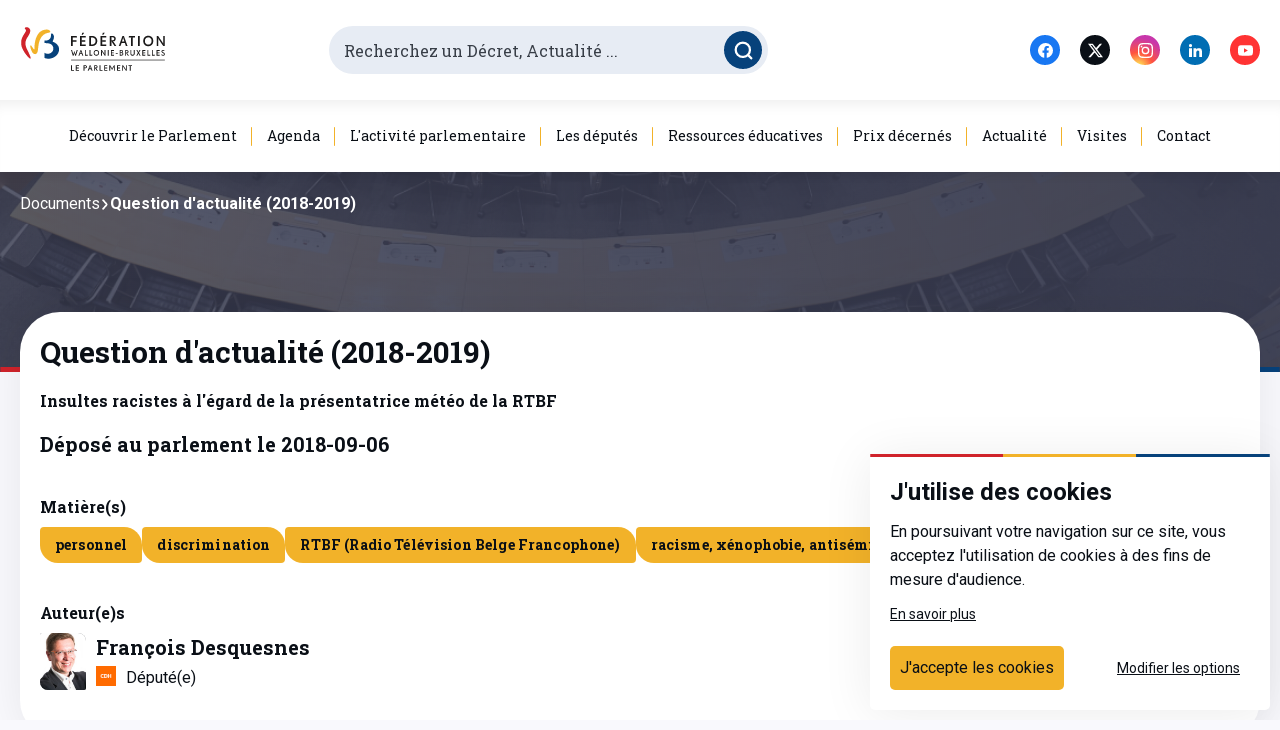

--- FILE ---
content_type: text/html; charset=utf-8
request_url: https://www.pfwb.be/documents-parlementaires/document-qa-001610329
body_size: 39048
content:
<!doctype html>
<html data-n-head-ssr lang="fr" data-n-head="%7B%22lang%22:%7B%22ssr%22:%22fr%22%7D%7D">
  <head >
    <title>Insultes racistes à l&#x27;égard de la présentatrice météo de la RTBF - Parlement de la Fédération Wallonie-Bruxelles / Communauté française</title><meta data-n-head="ssr" charset="utf-8"><meta data-n-head="ssr" name="viewport" content="width=device-width, initial-scale=1"><link data-n-head="ssr" rel="icon" type="image/png" href="/favicon.png"><link data-n-head="ssr" rel="preconnect" href="https://fonts.gstatic.com"><link data-n-head="ssr" rel="stylesheet" href="https://fonts.googleapis.com/css2?family=Roboto+Slab:wght@300;400;700&amp;family=Roboto:ital,wght@0,300;0,400;0,700;1,400&amp;display=swap"><link rel="preload" href="/_nuxt/f380c98.js" as="script"><link rel="preload" href="/_nuxt/df6318c.js" as="script"><link rel="preload" href="/_nuxt/5654491.js" as="script"><link rel="preload" href="/_nuxt/2f208b2.js" as="script"><link rel="preload" href="/_nuxt/f811ded.js" as="script"><style data-vue-ssr-id="1a0fb78e:0 7e56e4e3:0 e9a929d6:0 51eeee82:0 45019b6a:0 028e79b4:0 f31f48d2:0 78289ef3:0 0e77751e:0 225c32f4:0 63508ae1:0 5038a55c:0 3395f926:0 f6f98a5c:0 0b942b5e:0 4dead85a:0 0a1de65c:0 68dd1524:0 90075896:0 d4bd1c2e:0 2ed26ac2:0 data-v-656ca0b3_0 1865eedf:0 256fb9b8:0">@keyframes plyr-progress{to{background-position:25px 0;background-position:var(--plyr-progress-loading-size,25px) 0}}@keyframes plyr-popup{0%{opacity:.5;transform:translateY(10px)}to{opacity:1;transform:translateY(0)}}@keyframes plyr-fade-in{0%{opacity:0}to{opacity:1}}.plyr{-moz-osx-font-smoothing:grayscale;-webkit-font-smoothing:antialiased;align-items:center;direction:ltr;display:flex;flex-direction:column;font-family:inherit;font-family:var(--plyr-font-family,inherit);font-feature-settings:"tnum";font-variant-numeric:tabular-nums;font-weight:400;font-weight:var(--plyr-font-weight-regular,400);line-height:1.7;line-height:var(--plyr-line-height,1.7);max-width:100%;min-width:200px;position:relative;text-shadow:none;transition:box-shadow .3s ease;z-index:0}.plyr audio,.plyr iframe,.plyr video{display:block;height:100%;width:100%}.plyr button{font:inherit;line-height:inherit;width:auto}.plyr:focus{outline:0}.plyr--full-ui{box-sizing:border-box}.plyr--full-ui *,.plyr--full-ui :after,.plyr--full-ui :before{box-sizing:inherit}.plyr--full-ui a,.plyr--full-ui button,.plyr--full-ui input,.plyr--full-ui label{touch-action:manipulation}.plyr__badge{background:#4a5464;background:var(--plyr-badge-background,#4a5464);border-radius:2px;border-radius:var(--plyr-badge-border-radius,2px);color:#fff;color:var(--plyr-badge-text-color,#fff);font-size:9px;font-size:var(--plyr-font-size-badge,9px);line-height:1;padding:3px 4px}.plyr--full-ui ::-webkit-media-text-track-container{display:none}.plyr__captions{animation:plyr-fade-in .3s ease;bottom:0;display:none;font-size:13px;font-size:var(--plyr-font-size-small,13px);left:0;padding:10px;padding:var(--plyr-control-spacing,10px);position:absolute;text-align:center;transition:transform .4s ease-in-out;width:100%}.plyr__captions span:empty{display:none}@media (min-width:480px){.plyr__captions{font-size:15px;font-size:var(--plyr-font-size-base,15px);padding:20px;padding:calc(var(--plyr-control-spacing,10px)*2)}}@media (min-width:768px){.plyr__captions{font-size:18px;font-size:var(--plyr-font-size-large,18px)}}.plyr--captions-active .plyr__captions{display:block}.plyr:not(.plyr--hide-controls) .plyr__controls:not(:empty)~.plyr__captions{transform:translateY(-40px);transform:translateY(calc(var(--plyr-control-spacing,10px)*-4))}.plyr__caption{background:rgba(0,0,0,.8);background:var(--plyr-captions-background,rgba(0,0,0,.8));border-radius:2px;-webkit-box-decoration-break:clone;box-decoration-break:clone;color:#fff;color:var(--plyr-captions-text-color,#fff);line-height:185%;padding:.2em .5em;white-space:pre-wrap}.plyr__caption div{display:inline}.plyr__control{background:0 0;border:0;border-radius:3px;border-radius:var(--plyr-control-radius,3px);color:inherit;cursor:pointer;flex-shrink:0;overflow:visible;padding:7px;padding:calc(var(--plyr-control-spacing,10px)*0.7);position:relative;transition:all .3s ease}.plyr__control svg{display:block;fill:currentColor;height:18px;height:var(--plyr-control-icon-size,18px);pointer-events:none;width:18px;width:var(--plyr-control-icon-size,18px)}.plyr__control:focus{outline:0}.plyr__control.plyr__tab-focus{outline-color:#00b3ff;outline-color:var(--plyr-tab-focus-color,var(--plyr-color-main,var(--plyr-color-main,#00b3ff)));outline-offset:2px;outline-style:dotted;outline-width:3px}a.plyr__control{text-decoration:none}.plyr__control.plyr__control--pressed .icon--not-pressed,.plyr__control.plyr__control--pressed .label--not-pressed,.plyr__control:not(.plyr__control--pressed) .icon--pressed,.plyr__control:not(.plyr__control--pressed) .label--pressed,a.plyr__control:after,a.plyr__control:before{display:none}.plyr--full-ui ::-webkit-media-controls{display:none}.plyr__controls{align-items:center;display:flex;justify-content:flex-end;text-align:center}.plyr__controls .plyr__progress__container{flex:1;min-width:0}.plyr__controls .plyr__controls__item{margin-left:2.5px;margin-left:calc(var(--plyr-control-spacing,10px)/4)}.plyr__controls .plyr__controls__item:first-child{margin-left:0;margin-right:auto}.plyr__controls .plyr__controls__item.plyr__progress__container{padding-left:2.5px;padding-left:calc(var(--plyr-control-spacing,10px)/4)}.plyr__controls .plyr__controls__item.plyr__time{padding:0 5px;padding:0 calc(var(--plyr-control-spacing,10px)/2)}.plyr__controls .plyr__controls__item.plyr__progress__container:first-child,.plyr__controls .plyr__controls__item.plyr__time+.plyr__time,.plyr__controls .plyr__controls__item.plyr__time:first-child{padding-left:0}.plyr [data-plyr=airplay],.plyr [data-plyr=captions],.plyr [data-plyr=fullscreen],.plyr [data-plyr=pip],.plyr__controls:empty{display:none}.plyr--airplay-supported [data-plyr=airplay],.plyr--captions-enabled [data-plyr=captions],.plyr--fullscreen-enabled [data-plyr=fullscreen],.plyr--pip-supported [data-plyr=pip]{display:inline-block}.plyr__menu{display:flex;position:relative}.plyr__menu .plyr__control svg{transition:transform .3s ease}.plyr__menu .plyr__control[aria-expanded=true] svg{transform:rotate(90deg)}.plyr__menu .plyr__control[aria-expanded=true] .plyr__tooltip{display:none}.plyr__menu__container{animation:plyr-popup .2s ease;background:hsla(0,0%,100%,.9);background:var(--plyr-menu-background,hsla(0,0%,100%,.9));border-radius:4px;bottom:100%;box-shadow:0 1px 2px rgba(0,0,0,.15);box-shadow:var(--plyr-menu-shadow,0 1px 2px rgba(0,0,0,.15));color:#4a5464;color:var(--plyr-menu-color,#4a5464);font-size:15px;font-size:var(--plyr-font-size-base,15px);margin-bottom:10px;position:absolute;right:-3px;text-align:left;white-space:nowrap;z-index:3}.plyr__menu__container>div{overflow:hidden;transition:height .35s cubic-bezier(.4,0,.2,1),width .35s cubic-bezier(.4,0,.2,1)}.plyr__menu__container:after{border:4px solid transparent;border-top:var(--plyr-menu-arrow-size,4px) solid var(--plyr-menu-background,hsla(0,0%,100%,.9));border:var(--plyr-menu-arrow-size,4px) solid transparent;border-top-color:hsla(0,0%,100%,.9);content:"";height:0;position:absolute;right:14px;right:calc(var(--plyr-control-icon-size,18px)/2 + var(--plyr-control-spacing,10px)*0.7 - var(--plyr-menu-arrow-size,4px)/2);top:100%;width:0}.plyr__menu__container [role=menu]{padding:7px;padding:calc(var(--plyr-control-spacing,10px)*0.7)}.plyr__menu__container [role=menuitem],.plyr__menu__container [role=menuitemradio]{margin-top:2px}.plyr__menu__container [role=menuitem]:first-child,.plyr__menu__container [role=menuitemradio]:first-child{margin-top:0}.plyr__menu__container .plyr__control{align-items:center;color:#4a5464;color:var(--plyr-menu-color,#4a5464);display:flex;font-size:13px;font-size:var(--plyr-font-size-menu,var(--plyr-font-size-small,13px));padding:4.66667px 10.5px;padding:calc(var(--plyr-control-spacing,10px)*0.7/1.5) calc(var(--plyr-control-spacing,10px)*0.7*1.5);-webkit-user-select:none;-ms-user-select:none;-moz-user-select:none;user-select:none;width:100%}.plyr__menu__container .plyr__control>span{align-items:inherit;display:flex;width:100%}.plyr__menu__container .plyr__control:after{border:4px solid transparent;border:var(--plyr-menu-item-arrow-size,4px) solid transparent;content:"";position:absolute;top:50%;transform:translateY(-50%)}.plyr__menu__container .plyr__control--forward{padding-right:28px;padding-right:calc(var(--plyr-control-spacing,10px)*0.7*4)}.plyr__menu__container .plyr__control--forward:after{border-left-color:#728197;border-left-color:var(--plyr-menu-arrow-color,#728197);right:6.5px;right:calc(var(--plyr-control-spacing,10px)*0.7*1.5 - var(--plyr-menu-item-arrow-size,4px))}.plyr__menu__container .plyr__control--forward.plyr__tab-focus:after,.plyr__menu__container .plyr__control--forward:hover:after{border-left-color:currentColor}.plyr__menu__container .plyr__control--back{font-weight:400;font-weight:var(--plyr-font-weight-regular,400);margin:7px;margin:calc(var(--plyr-control-spacing,10px)*0.7);margin-bottom:3.5px;margin-bottom:calc(var(--plyr-control-spacing,10px)*0.7/2);padding-left:28px;padding-left:calc(var(--plyr-control-spacing,10px)*0.7*4);position:relative;width:calc(100% - 14px);width:calc(100% - var(--plyr-control-spacing,10px)*0.7*2)}.plyr__menu__container .plyr__control--back:after{border-right-color:#728197;border-right-color:var(--plyr-menu-arrow-color,#728197);left:6.5px;left:calc(var(--plyr-control-spacing,10px)*0.7*1.5 - var(--plyr-menu-item-arrow-size,4px))}.plyr__menu__container .plyr__control--back:before{background:#dcdfe5;background:var(--plyr-menu-back-border-color,#dcdfe5);box-shadow:0 1px 0 #fff;box-shadow:0 1px 0 var(--plyr-menu-back-border-shadow-color,#fff);content:"";height:1px;left:0;margin-top:3.5px;margin-top:calc(var(--plyr-control-spacing,10px)*0.7/2);overflow:hidden;position:absolute;right:0;top:100%}.plyr__menu__container .plyr__control--back.plyr__tab-focus:after,.plyr__menu__container .plyr__control--back:hover:after{border-right-color:currentColor}.plyr__menu__container .plyr__control[role=menuitemradio]{padding-left:7px;padding-left:calc(var(--plyr-control-spacing,10px)*0.7)}.plyr__menu__container .plyr__control[role=menuitemradio]:after,.plyr__menu__container .plyr__control[role=menuitemradio]:before{border-radius:100%}.plyr__menu__container .plyr__control[role=menuitemradio]:before{background:rgba(0,0,0,.1);content:"";display:block;flex-shrink:0;height:16px;margin-right:10px;margin-right:var(--plyr-control-spacing,10px);transition:all .3s ease;width:16px}.plyr__menu__container .plyr__control[role=menuitemradio]:after{background:#fff;border:0;height:6px;left:12px;opacity:0;top:50%;transform:translateY(-50%) scale(0);transition:transform .3s ease,opacity .3s ease;width:6px}.plyr__menu__container .plyr__control[role=menuitemradio][aria-checked=true]:before{background:#00b3ff;background:var(--plyr-control-toggle-checked-background,var(--plyr-color-main,var(--plyr-color-main,#00b3ff)))}.plyr__menu__container .plyr__control[role=menuitemradio][aria-checked=true]:after{opacity:1;transform:translateY(-50%) scale(1)}.plyr__menu__container .plyr__control[role=menuitemradio].plyr__tab-focus:before,.plyr__menu__container .plyr__control[role=menuitemradio]:hover:before{background:rgba(35,40,47,.1)}.plyr__menu__container .plyr__menu__value{align-items:center;display:flex;margin-left:auto;margin-right:calc(-7px - -2);margin-right:calc(var(--plyr-control-spacing,10px)*0.7*-1 - -2);overflow:hidden;padding-left:24.5px;padding-left:calc(var(--plyr-control-spacing,10px)*0.7*3.5);pointer-events:none}.plyr--full-ui input[type=range]{-webkit-appearance:none;background:0 0;border:0;border-radius:26px;border-radius:calc(var(--plyr-range-thumb-height,13px)*2);color:#00b3ff;color:var(--plyr-range-fill-background,var(--plyr-color-main,var(--plyr-color-main,#00b3ff)));display:block;height:19px;height:calc(var(--plyr-range-thumb-active-shadow-width,3px)*2 + var(--plyr-range-thumb-height,13px));margin:0;min-width:0;padding:0;transition:box-shadow .3s ease;width:100%}.plyr--full-ui input[type=range]::-webkit-slider-runnable-track{background:0 0;border:0;border-radius:2.5px;border-radius:calc(var(--plyr-range-track-height,5px)/2);height:5px;height:var(--plyr-range-track-height,5px);-webkit-transition:box-shadow .3s ease;transition:box-shadow .3s ease;-webkit-user-select:none;user-select:none;background-image:linear-gradient(90deg,currentColor 0,transparent 0);background-image:linear-gradient(90deg,currentColor var(--value,0),transparent var(--value,0))}.plyr--full-ui input[type=range]::-webkit-slider-thumb{background:#fff;background:var(--plyr-range-thumb-background,#fff);border:0;border-radius:100%;box-shadow:0 1px 1px rgba(35,40,47,.15),0 0 0 1px rgba(35,40,47,.2);box-shadow:var(--plyr-range-thumb-shadow,0 1px 1px rgba(35,40,47,.15),0 0 0 1px rgba(35,40,47,.2));height:13px;height:var(--plyr-range-thumb-height,13px);position:relative;-webkit-transition:all .2s ease;transition:all .2s ease;width:13px;width:var(--plyr-range-thumb-height,13px);-webkit-appearance:none;margin-top:-4px;margin-top:calc(var(--plyr-range-thumb-height,13px)/2*-1 - var(--plyr-range-track-height,5px)/2*-1)}.plyr--full-ui input[type=range]::-moz-range-track{background:0 0;border:0;border-radius:2.5px;border-radius:calc(var(--plyr-range-track-height,5px)/2);height:5px;height:var(--plyr-range-track-height,5px);-moz-transition:box-shadow .3s ease;transition:box-shadow .3s ease;-moz-user-select:none;user-select:none}.plyr--full-ui input[type=range]::-moz-range-thumb{background:#fff;background:var(--plyr-range-thumb-background,#fff);border:0;border-radius:100%;box-shadow:0 1px 1px rgba(35,40,47,.15),0 0 0 1px rgba(35,40,47,.2);box-shadow:var(--plyr-range-thumb-shadow,0 1px 1px rgba(35,40,47,.15),0 0 0 1px rgba(35,40,47,.2));height:13px;height:var(--plyr-range-thumb-height,13px);position:relative;-moz-transition:all .2s ease;transition:all .2s ease;width:13px;width:var(--plyr-range-thumb-height,13px)}.plyr--full-ui input[type=range]::-moz-range-progress{background:currentColor;border-radius:2.5px;border-radius:calc(var(--plyr-range-track-height,5px)/2);height:5px;height:var(--plyr-range-track-height,5px)}.plyr--full-ui input[type=range]::-ms-track{color:transparent}.plyr--full-ui input[type=range]::-ms-fill-upper,.plyr--full-ui input[type=range]::-ms-track{background:0 0;border:0;border-radius:2.5px;border-radius:calc(var(--plyr-range-track-height,5px)/2);height:5px;height:var(--plyr-range-track-height,5px);-ms-transition:box-shadow .3s ease;transition:box-shadow .3s ease;-ms-user-select:none;user-select:none}.plyr--full-ui input[type=range]::-ms-fill-lower{background:0 0;border:0;border-radius:2.5px;border-radius:calc(var(--plyr-range-track-height,5px)/2);height:5px;height:var(--plyr-range-track-height,5px);-ms-transition:box-shadow .3s ease;transition:box-shadow .3s ease;-ms-user-select:none;user-select:none;background:currentColor}.plyr--full-ui input[type=range]::-ms-thumb{background:#fff;background:var(--plyr-range-thumb-background,#fff);border:0;border-radius:100%;box-shadow:0 1px 1px rgba(35,40,47,.15),0 0 0 1px rgba(35,40,47,.2);box-shadow:var(--plyr-range-thumb-shadow,0 1px 1px rgba(35,40,47,.15),0 0 0 1px rgba(35,40,47,.2));height:13px;height:var(--plyr-range-thumb-height,13px);position:relative;-ms-transition:all .2s ease;transition:all .2s ease;width:13px;width:var(--plyr-range-thumb-height,13px);margin-top:0}.plyr--full-ui input[type=range]::-ms-tooltip{display:none}.plyr--full-ui input[type=range]:focus{outline:0}.plyr--full-ui input[type=range]::-moz-focus-outer{border:0}.plyr--full-ui input[type=range].plyr__tab-focus::-webkit-slider-runnable-track{outline-color:#00b3ff;outline-color:var(--plyr-tab-focus-color,var(--plyr-color-main,var(--plyr-color-main,#00b3ff)));outline-offset:2px;outline-style:dotted;outline-width:3px}.plyr--full-ui input[type=range].plyr__tab-focus::-moz-range-track{outline-color:#00b3ff;outline-color:var(--plyr-tab-focus-color,var(--plyr-color-main,var(--plyr-color-main,#00b3ff)));outline-offset:2px;outline-style:dotted;outline-width:3px}.plyr--full-ui input[type=range].plyr__tab-focus::-ms-track{outline-color:#00b3ff;outline-color:var(--plyr-tab-focus-color,var(--plyr-color-main,var(--plyr-color-main,#00b3ff)));outline-offset:2px;outline-style:dotted;outline-width:3px}.plyr__poster{background-color:#000;background-color:var(--plyr-video-background,var(--plyr-video-background,#000));background-position:50% 50%;background-repeat:no-repeat;background-size:contain;height:100%;left:0;opacity:0;position:absolute;top:0;transition:opacity .2s ease;width:100%;z-index:1}.plyr--stopped.plyr__poster-enabled .plyr__poster{opacity:1}.plyr__time{font-size:13px;font-size:var(--plyr-font-size-time,var(--plyr-font-size-small,13px))}.plyr__time+.plyr__time:before{content:"\2044";margin-right:10px;margin-right:var(--plyr-control-spacing,10px)}@media (max-width:767px){.plyr__time+.plyr__time{display:none}}.plyr__tooltip{background:hsla(0,0%,100%,.9);background:var(--plyr-tooltip-background,hsla(0,0%,100%,.9));border-radius:3px;border-radius:var(--plyr-tooltip-radius,3px);bottom:100%;box-shadow:0 1px 2px rgba(0,0,0,.15);box-shadow:var(--plyr-tooltip-shadow,0 1px 2px rgba(0,0,0,.15));color:#4a5464;color:var(--plyr-tooltip-color,#4a5464);font-size:13px;font-size:var(--plyr-font-size-small,13px);font-weight:400;font-weight:var(--plyr-font-weight-regular,400);left:50%;line-height:1.3;margin-bottom:10px;margin-bottom:calc(var(--plyr-control-spacing,10px)/2*2);opacity:0;padding:5px 7.5px;padding:calc(var(--plyr-control-spacing,10px)/2) calc(var(--plyr-control-spacing,10px)/2*1.5);pointer-events:none;position:absolute;transform:translate(-50%,10px) scale(.8);transform-origin:50% 100%;transition:transform .2s ease .1s,opacity .2s ease .1s;white-space:nowrap;z-index:2}.plyr__tooltip:before{border-left:4px solid transparent;border-left:var(--plyr-tooltip-arrow-size,4px) solid transparent;border-right:4px solid transparent;border-right:var(--plyr-tooltip-arrow-size,4px) solid transparent;border-top:4px solid hsla(0,0%,100%,.9);border-top:var(--plyr-tooltip-arrow-size,4px) solid var(--plyr-tooltip-background,hsla(0,0%,100%,.9));bottom:-4px;bottom:calc(var(--plyr-tooltip-arrow-size,4px)*-1);content:"";height:0;left:50%;position:absolute;transform:translateX(-50%);width:0;z-index:2}.plyr .plyr__control.plyr__tab-focus .plyr__tooltip,.plyr .plyr__control:hover .plyr__tooltip,.plyr__tooltip--visible{opacity:1;transform:translate(-50%) scale(1)}.plyr .plyr__control:hover .plyr__tooltip{z-index:3}.plyr__controls>.plyr__control:first-child+.plyr__control .plyr__tooltip,.plyr__controls>.plyr__control:first-child .plyr__tooltip{left:0;transform:translateY(10px) scale(.8);transform-origin:0 100%}.plyr__controls>.plyr__control:first-child+.plyr__control .plyr__tooltip:before,.plyr__controls>.plyr__control:first-child .plyr__tooltip:before{left:16px;left:calc(var(--plyr-control-icon-size,18px)/2 + var(--plyr-control-spacing,10px)*0.7)}.plyr__controls>.plyr__control:last-child .plyr__tooltip{left:auto;right:0;transform:translateY(10px) scale(.8);transform-origin:100% 100%}.plyr__controls>.plyr__control:last-child .plyr__tooltip:before{left:auto;right:16px;right:calc(var(--plyr-control-icon-size,18px)/2 + var(--plyr-control-spacing,10px)*0.7);transform:translateX(50%)}.plyr__controls>.plyr__control:first-child+.plyr__control.plyr__tab-focus .plyr__tooltip,.plyr__controls>.plyr__control:first-child+.plyr__control .plyr__tooltip--visible,.plyr__controls>.plyr__control:first-child+.plyr__control:hover .plyr__tooltip,.plyr__controls>.plyr__control:first-child.plyr__tab-focus .plyr__tooltip,.plyr__controls>.plyr__control:first-child .plyr__tooltip--visible,.plyr__controls>.plyr__control:first-child:hover .plyr__tooltip,.plyr__controls>.plyr__control:last-child.plyr__tab-focus .plyr__tooltip,.plyr__controls>.plyr__control:last-child .plyr__tooltip--visible,.plyr__controls>.plyr__control:last-child:hover .plyr__tooltip{transform:translate(0) scale(1)}.plyr__progress{left:6.5px;left:calc(var(--plyr-range-thumb-height,13px)*0.5);margin-right:13px;margin-right:var(--plyr-range-thumb-height,13px);position:relative}.plyr__progress__buffer,.plyr__progress input[type=range]{margin-left:-6.5px;margin-left:calc(var(--plyr-range-thumb-height,13px)*-0.5);margin-right:-6.5px;margin-right:calc(var(--plyr-range-thumb-height,13px)*-0.5);width:calc(100% + 13px);width:calc(100% + var(--plyr-range-thumb-height,13px))}.plyr__progress input[type=range]{position:relative;z-index:2}.plyr__progress .plyr__tooltip{font-size:13px;font-size:var(--plyr-font-size-time,var(--plyr-font-size-small,13px));left:0}.plyr__progress__buffer{-webkit-appearance:none;background:0 0;border:0;border-radius:100px;height:5px;height:var(--plyr-range-track-height,5px);left:0;margin-top:-2.5px;margin-top:calc(var(--plyr-range-track-height,5px)/2*-1);padding:0;position:absolute;top:50%}.plyr__progress__buffer::-webkit-progress-bar{background:0 0}.plyr__progress__buffer::-webkit-progress-value{background:currentColor;border-radius:100px;min-width:5px;min-width:var(--plyr-range-track-height,5px);-webkit-transition:width .2s ease;transition:width .2s ease}.plyr__progress__buffer::-moz-progress-bar{background:currentColor;border-radius:100px;min-width:5px;min-width:var(--plyr-range-track-height,5px);-moz-transition:width .2s ease;transition:width .2s ease}.plyr__progress__buffer::-ms-fill{border-radius:100px;-ms-transition:width .2s ease;transition:width .2s ease}.plyr--loading .plyr__progress__buffer{animation:plyr-progress 1s linear infinite;background-image:linear-gradient(-45deg,rgba(35,40,47,.6) 25%,transparent 0,transparent 50%,rgba(35,40,47,.6) 0,rgba(35,40,47,.6) 75%,transparent 0,transparent);background-image:linear-gradient(-45deg,var(--plyr-progress-loading-background,rgba(35,40,47,.6)) 25%,transparent 0,transparent 50%,var(--plyr-progress-loading-background,rgba(35,40,47,.6)) 0,var(--plyr-progress-loading-background,rgba(35,40,47,.6)) 75%,transparent 0,transparent);background-repeat:repeat-x;background-size:25px 25px;background-size:var(--plyr-progress-loading-size,25px) var(--plyr-progress-loading-size,25px);color:transparent}.plyr--video.plyr--loading .plyr__progress__buffer{background-color:hsla(0,0%,100%,.25);background-color:var(--plyr-video-progress-buffered-background,hsla(0,0%,100%,.25))}.plyr--audio.plyr--loading .plyr__progress__buffer{background-color:rgba(193,200,209,.6);background-color:var(--plyr-audio-progress-buffered-background,rgba(193,200,209,.6))}.plyr__volume{align-items:center;display:flex;max-width:110px;min-width:80px;position:relative;width:20%}.plyr__volume input[type=range]{margin-left:5px;margin-left:calc(var(--plyr-control-spacing,10px)/2);margin-right:5px;margin-right:calc(var(--plyr-control-spacing,10px)/2);position:relative;z-index:2}.plyr--is-ios .plyr__volume{min-width:0;width:auto}.plyr--audio{display:block}.plyr--audio .plyr__controls{background:#fff;background:var(--plyr-audio-controls-background,#fff);border-radius:inherit;color:#4a5464;color:var(--plyr-audio-control-color,#4a5464);padding:10px;padding:var(--plyr-control-spacing,10px)}.plyr--audio .plyr__control.plyr__tab-focus,.plyr--audio .plyr__control:hover,.plyr--audio .plyr__control[aria-expanded=true]{background:#00b3ff;background:var(--plyr-audio-control-background-hover,var(--plyr-color-main,var(--plyr-color-main,#00b3ff)));color:#fff;color:var(--plyr-audio-control-color-hover,#fff)}.plyr--full-ui.plyr--audio input[type=range]::-webkit-slider-runnable-track{background-color:rgba(193,200,209,.6);background-color:var(--plyr-audio-range-track-background,var(--plyr-audio-progress-buffered-background,rgba(193,200,209,.6)))}.plyr--full-ui.plyr--audio input[type=range]::-moz-range-track{background-color:rgba(193,200,209,.6);background-color:var(--plyr-audio-range-track-background,var(--plyr-audio-progress-buffered-background,rgba(193,200,209,.6)))}.plyr--full-ui.plyr--audio input[type=range]::-ms-track{background-color:rgba(193,200,209,.6);background-color:var(--plyr-audio-range-track-background,var(--plyr-audio-progress-buffered-background,rgba(193,200,209,.6)))}.plyr--full-ui.plyr--audio input[type=range]:active::-webkit-slider-thumb{box-shadow:0 1px 1px rgba(35,40,47,.15),0 0 0 1px rgba(35,40,47,.2),0 0 0 3px rgba(35,40,47,.1);box-shadow:var(--plyr-range-thumb-shadow,0 1px 1px rgba(35,40,47,.15),0 0 0 1px rgba(35,40,47,.2)),0 0 0 var(--plyr-range-thumb-active-shadow-width,3px) var(--plyr-audio-range-thumb-active-shadow-color,rgba(35,40,47,.1))}.plyr--full-ui.plyr--audio input[type=range]:active::-moz-range-thumb{box-shadow:0 1px 1px rgba(35,40,47,.15),0 0 0 1px rgba(35,40,47,.2),0 0 0 3px rgba(35,40,47,.1);box-shadow:var(--plyr-range-thumb-shadow,0 1px 1px rgba(35,40,47,.15),0 0 0 1px rgba(35,40,47,.2)),0 0 0 var(--plyr-range-thumb-active-shadow-width,3px) var(--plyr-audio-range-thumb-active-shadow-color,rgba(35,40,47,.1))}.plyr--full-ui.plyr--audio input[type=range]:active::-ms-thumb{box-shadow:0 1px 1px rgba(35,40,47,.15),0 0 0 1px rgba(35,40,47,.2),0 0 0 3px rgba(35,40,47,.1);box-shadow:var(--plyr-range-thumb-shadow,0 1px 1px rgba(35,40,47,.15),0 0 0 1px rgba(35,40,47,.2)),0 0 0 var(--plyr-range-thumb-active-shadow-width,3px) var(--plyr-audio-range-thumb-active-shadow-color,rgba(35,40,47,.1))}.plyr--audio .plyr__progress__buffer{color:rgba(193,200,209,.6);color:var(--plyr-audio-progress-buffered-background,rgba(193,200,209,.6))}.plyr--video{background:#000;background:var(--plyr-video-background,var(--plyr-video-background,#000));overflow:hidden}.plyr--video.plyr--menu-open{overflow:visible}.plyr__video-wrapper{background:#000;background:var(--plyr-video-background,var(--plyr-video-background,#000));height:100%;margin:auto;overflow:hidden;position:relative;width:100%}.plyr__video-embed,.plyr__video-wrapper--fixed-ratio{height:0;padding-bottom:56.25%}.plyr__video-embed iframe,.plyr__video-wrapper--fixed-ratio video{border:0;left:0;position:absolute;top:0}.plyr--full-ui .plyr__video-embed>.plyr__video-embed__container{padding-bottom:240%;position:relative;transform:translateY(-38.28125%)}.plyr--video .plyr__controls{background:linear-gradient(transparent,rgba(0,0,0,.75));background:var(--plyr-video-controls-background,linear-gradient(transparent,rgba(0,0,0,.75)));border-bottom-left-radius:inherit;border-bottom-right-radius:inherit;bottom:0;color:#fff;color:var(--plyr-video-control-color,#fff);left:0;padding:5px;padding:calc(var(--plyr-control-spacing,10px)/2);padding-top:20px;padding-top:calc(var(--plyr-control-spacing,10px)*2);position:absolute;right:0;transition:opacity .4s ease-in-out,transform .4s ease-in-out;z-index:3}@media (min-width:480px){.plyr--video .plyr__controls{padding:10px;padding:var(--plyr-control-spacing,10px);padding-top:35px;padding-top:calc(var(--plyr-control-spacing,10px)*3.5)}}.plyr--video.plyr--hide-controls .plyr__controls{opacity:0;pointer-events:none;transform:translateY(100%)}.plyr--video .plyr__control.plyr__tab-focus,.plyr--video .plyr__control:hover,.plyr--video .plyr__control[aria-expanded=true]{background:#00b3ff;background:var(--plyr-video-control-background-hover,var(--plyr-color-main,var(--plyr-color-main,#00b3ff)));color:#fff;color:var(--plyr-video-control-color-hover,#fff)}.plyr__control--overlaid{background:#00b3ff;background:var(--plyr-video-control-background-hover,var(--plyr-color-main,var(--plyr-color-main,#00b3ff)));border:0;border-radius:100%;color:#fff;color:var(--plyr-video-control-color,#fff);display:none;left:50%;opacity:.9;padding:15px;padding:calc(var(--plyr-control-spacing,10px)*1.5);position:absolute;top:50%;transform:translate(-50%,-50%);transition:.3s;z-index:2}.plyr__control--overlaid svg{left:2px;position:relative}.plyr__control--overlaid:focus,.plyr__control--overlaid:hover{opacity:1}.plyr--playing .plyr__control--overlaid{opacity:0;visibility:hidden}.plyr--full-ui.plyr--video .plyr__control--overlaid{display:block}.plyr--full-ui.plyr--video input[type=range]::-webkit-slider-runnable-track{background-color:hsla(0,0%,100%,.25);background-color:var(--plyr-video-range-track-background,var(--plyr-video-progress-buffered-background,hsla(0,0%,100%,.25)))}.plyr--full-ui.plyr--video input[type=range]::-moz-range-track{background-color:hsla(0,0%,100%,.25);background-color:var(--plyr-video-range-track-background,var(--plyr-video-progress-buffered-background,hsla(0,0%,100%,.25)))}.plyr--full-ui.plyr--video input[type=range]::-ms-track{background-color:hsla(0,0%,100%,.25);background-color:var(--plyr-video-range-track-background,var(--plyr-video-progress-buffered-background,hsla(0,0%,100%,.25)))}.plyr--full-ui.plyr--video input[type=range]:active::-webkit-slider-thumb{box-shadow:0 1px 1px rgba(35,40,47,.15),0 0 0 1px rgba(35,40,47,.2),0 0 0 3px hsla(0,0%,100%,.5);box-shadow:var(--plyr-range-thumb-shadow,0 1px 1px rgba(35,40,47,.15),0 0 0 1px rgba(35,40,47,.2)),0 0 0 var(--plyr-range-thumb-active-shadow-width,3px) var(--plyr-audio-range-thumb-active-shadow-color,hsla(0,0%,100%,.5))}.plyr--full-ui.plyr--video input[type=range]:active::-moz-range-thumb{box-shadow:0 1px 1px rgba(35,40,47,.15),0 0 0 1px rgba(35,40,47,.2),0 0 0 3px hsla(0,0%,100%,.5);box-shadow:var(--plyr-range-thumb-shadow,0 1px 1px rgba(35,40,47,.15),0 0 0 1px rgba(35,40,47,.2)),0 0 0 var(--plyr-range-thumb-active-shadow-width,3px) var(--plyr-audio-range-thumb-active-shadow-color,hsla(0,0%,100%,.5))}.plyr--full-ui.plyr--video input[type=range]:active::-ms-thumb{box-shadow:0 1px 1px rgba(35,40,47,.15),0 0 0 1px rgba(35,40,47,.2),0 0 0 3px hsla(0,0%,100%,.5);box-shadow:var(--plyr-range-thumb-shadow,0 1px 1px rgba(35,40,47,.15),0 0 0 1px rgba(35,40,47,.2)),0 0 0 var(--plyr-range-thumb-active-shadow-width,3px) var(--plyr-audio-range-thumb-active-shadow-color,hsla(0,0%,100%,.5))}.plyr--video .plyr__progress__buffer{color:hsla(0,0%,100%,.25);color:var(--plyr-video-progress-buffered-background,hsla(0,0%,100%,.25))}.plyr:fullscreen{background:#000;border-radius:0!important;height:100%;margin:0;width:100%}.plyr:fullscreen video{height:100%}.plyr:fullscreen .plyr__video-wrapper{height:100%;position:static}.plyr:fullscreen.plyr--vimeo .plyr__video-wrapper{height:0;position:relative}.plyr:fullscreen .plyr__control .icon--exit-fullscreen{display:block}.plyr:fullscreen .plyr__control .icon--exit-fullscreen+svg{display:none}.plyr:fullscreen.plyr--hide-controls{cursor:none}@media (min-width:1024px){.plyr:-webkit-full-screen .plyr__captions{font-size:21px;font-size:var(--plyr-font-size-xlarge,21px)}.plyr:-ms-fullscreen .plyr__captions{font-size:21px;font-size:var(--plyr-font-size-xlarge,21px)}.plyr:fullscreen .plyr__captions{font-size:21px;font-size:var(--plyr-font-size-xlarge,21px)}}.plyr:-webkit-full-screen{background:#000;border-radius:0!important;height:100%;margin:0;width:100%}.plyr:-webkit-full-screen video{height:100%}.plyr:-webkit-full-screen .plyr__video-wrapper{height:100%;position:static}.plyr:-webkit-full-screen.plyr--vimeo .plyr__video-wrapper{height:0;position:relative}.plyr:-webkit-full-screen .plyr__control .icon--exit-fullscreen{display:block}.plyr:-webkit-full-screen .plyr__control .icon--exit-fullscreen+svg{display:none}.plyr:-webkit-full-screen.plyr--hide-controls{cursor:none}@media (min-width:1024px){.plyr:-webkit-full-screen .plyr__captions{font-size:21px;font-size:var(--plyr-font-size-xlarge,21px)}}.plyr:-moz-full-screen{background:#000;border-radius:0!important;height:100%;margin:0;width:100%}.plyr:-moz-full-screen video{height:100%}.plyr:-moz-full-screen .plyr__video-wrapper{height:100%;position:static}.plyr:-moz-full-screen.plyr--vimeo .plyr__video-wrapper{height:0;position:relative}.plyr:-moz-full-screen .plyr__control .icon--exit-fullscreen{display:block}.plyr:-moz-full-screen .plyr__control .icon--exit-fullscreen+svg{display:none}.plyr:-moz-full-screen.plyr--hide-controls{cursor:none}@media (min-width:1024px){.plyr:-moz-full-screen .plyr__captions{font-size:21px;font-size:var(--plyr-font-size-xlarge,21px)}}.plyr:-ms-fullscreen{background:#000;border-radius:0!important;height:100%;margin:0;width:100%}.plyr:-ms-fullscreen video{height:100%}.plyr:-ms-fullscreen .plyr__video-wrapper{height:100%;position:static}.plyr:-ms-fullscreen.plyr--vimeo .plyr__video-wrapper{height:0;position:relative}.plyr:-ms-fullscreen .plyr__control .icon--exit-fullscreen{display:block}.plyr:-ms-fullscreen .plyr__control .icon--exit-fullscreen+svg{display:none}.plyr:-ms-fullscreen.plyr--hide-controls{cursor:none}@media (min-width:1024px){.plyr:-ms-fullscreen .plyr__captions{font-size:21px;font-size:var(--plyr-font-size-xlarge,21px)}}.plyr--fullscreen-fallback{background:#000;border-radius:0!important;height:100%;margin:0;width:100%;bottom:0;display:block;left:0;position:fixed;right:0;top:0;z-index:10000000}.plyr--fullscreen-fallback video{height:100%}.plyr--fullscreen-fallback .plyr__video-wrapper{height:100%;position:static}.plyr--fullscreen-fallback.plyr--vimeo .plyr__video-wrapper{height:0;position:relative}.plyr--fullscreen-fallback .plyr__control .icon--exit-fullscreen{display:block}.plyr--fullscreen-fallback .plyr__control .icon--exit-fullscreen+svg{display:none}.plyr--fullscreen-fallback.plyr--hide-controls{cursor:none}@media (min-width:1024px){.plyr--fullscreen-fallback .plyr__captions{font-size:21px;font-size:var(--plyr-font-size-xlarge,21px)}}.plyr__ads{border-radius:inherit;bottom:0;cursor:pointer;left:0;overflow:hidden;position:absolute;right:0;top:0;z-index:-1}.plyr__ads>div,.plyr__ads>div iframe{height:100%;position:absolute;width:100%}.plyr__ads:after{background:#23282f;border-radius:2px;bottom:10px;bottom:var(--plyr-control-spacing,10px);color:#fff;content:attr(data-badge-text);font-size:11px;padding:2px 6px;pointer-events:none;position:absolute;right:10px;right:var(--plyr-control-spacing,10px);z-index:3}.plyr__ads:after:empty{display:none}.plyr__cues{background:currentColor;display:block;height:5px;height:var(--plyr-range-track-height,5px);left:0;margin:-var(--plyr-range-track-height,5px)/2 0 0;opacity:.8;position:absolute;top:50%;width:3px;z-index:3}.plyr__preview-thumb{background-color:hsla(0,0%,100%,.9);background-color:var(--plyr-tooltip-background,hsla(0,0%,100%,.9));border-radius:3px;bottom:100%;box-shadow:0 1px 2px rgba(0,0,0,.15);box-shadow:var(--plyr-tooltip-shadow,0 1px 2px rgba(0,0,0,.15));margin-bottom:10px;margin-bottom:calc(var(--plyr-control-spacing,10px)/2*2);opacity:0;padding:3px;padding:var(--plyr-tooltip-radius,3px);pointer-events:none;position:absolute;transform:translateY(10px) scale(.8);transform-origin:50% 100%;transition:transform .2s ease .1s,opacity .2s ease .1s;z-index:2}.plyr__preview-thumb--is-shown{opacity:1;transform:translate(0) scale(1)}.plyr__preview-thumb:before{border-left:4px solid transparent;border-left:var(--plyr-tooltip-arrow-size,4px) solid transparent;border-right:4px solid transparent;border-right:var(--plyr-tooltip-arrow-size,4px) solid transparent;border-top:4px solid hsla(0,0%,100%,.9);border-top:var(--plyr-tooltip-arrow-size,4px) solid var(--plyr-tooltip-background,hsla(0,0%,100%,.9));bottom:-4px;bottom:calc(var(--plyr-tooltip-arrow-size,4px)*-1);content:"";height:0;left:50%;position:absolute;transform:translateX(-50%);width:0;z-index:2}.plyr__preview-thumb__image-container{background:#c1c8d1;border-radius:2px;border-radius:calc(var(--plyr-tooltip-radius,3px) - 1px);overflow:hidden;position:relative;z-index:0}.plyr__preview-thumb__image-container img{height:100%;left:0;max-height:none;max-width:none;position:absolute;top:0;width:100%}.plyr__preview-thumb__time-container{bottom:6px;left:0;position:absolute;right:0;white-space:nowrap;z-index:3}.plyr__preview-thumb__time-container span{background-color:rgba(0,0,0,.55);border-radius:2px;border-radius:calc(var(--plyr-tooltip-radius,3px) - 1px);color:#fff;font-size:13px;font-size:var(--plyr-font-size-time,var(--plyr-font-size-small,13px));padding:3px 6px}.plyr__preview-scrubbing{bottom:0;filter:blur(1px);height:100%;left:0;margin:auto;opacity:0;overflow:hidden;pointer-events:none;position:absolute;right:0;top:0;transition:opacity .3s ease;width:100%;z-index:1}.plyr__preview-scrubbing--is-shown{opacity:1}.plyr__preview-scrubbing img{height:100%;left:0;max-height:none;max-width:none;-o-object-fit:contain;object-fit:contain;position:absolute;top:0;width:100%}.plyr--no-transition{transition:none!important}.plyr__sr-only{clip:rect(1px,1px,1px,1px);overflow:hidden;border:0!important;height:1px!important;padding:0!important;position:absolute!important;width:1px!important}.plyr [hidden]{display:none!important}.sr-only{position:absolute;width:1px;height:1px;padding:0;margin:-1px;overflow:hidden;clip:rect(0,0,0,0);white-space:nowrap;border-width:0}.invisible{visibility:hidden}.container{max-width:128rem;padding:0 2rem;margin:0 auto}.fade-slide-y-enter-active,.fade-slide-y-leave-active{transition:all .3s cubic-bezier(.5,1,.89,1)}.fade-slide-y-enter,.fade-slide-y-leave-to{opacity:0;transform:translateY(-2rem)}.fade-slide-y-enter-to,.fade-slide-y-leave{opacity:1;transform:translateY(0)}.modal-slide-fade-enter-active,.modal-slide-fade-leave-active{transition:all .3s cubic-bezier(.5,1,.89,1)}.modal-slide-fade-enter,.modal-slide-fade-leave-to{transform:translateY(-100vh);opacity:.5}.slide-left-enter-active,.slide-left-leave-active,.slide-right-enter-active,.slide-right-leave-active{transition-duration:.5s;transition-property:height,opacity,transform;transition-timing-function:cubic-bezier(.55,0,.1,1);overflow:hidden}.slide-left-enter,.slide-right-leave-active{opacity:0;transform:translate(2em)}.slide-left-leave-active,.slide-right-enter{opacity:0;transform:translate(-2em)}.layout-enter-active,.layout-leave-active{transition:opacity .5s cubic-bezier(.5,1,.89,1)}.layout-enter,.layout-leave-active{opacity:0}/*! modern-normalize v1.0.0 | MIT License | https://github.com/sindresorhus/modern-normalize */:root{-moz-tab-size:4;-o-tab-size:4;tab-size:4}html{line-height:1.15;-webkit-text-size-adjust:100%}body{font-family:system-ui,-apple-system,Segoe UI,Roboto,Ubuntu,Cantarell,Noto Sans,sans-serif,"Segoe UI",Helvetica,Arial,"Apple Color Emoji","Segoe UI Emoji"}hr{height:0;color:inherit}abbr[title]{-webkit-text-decoration:underline dotted;text-decoration:underline dotted}b,strong{font-weight:bolder}code,kbd,pre,samp{font-family:ui-monospace,SFMono-Regular,Consolas,"Liberation Mono",Menlo,monospace;font-size:1em}small{font-size:80%}sub,sup{font-size:75%;line-height:0;position:relative;vertical-align:baseline}sub{bottom:-.25em}sup{top:-.5em}table{text-indent:0;border-color:inherit}button,input,optgroup,select,textarea{font-family:inherit;font-size:100%;line-height:1.15;margin:0}button,select{text-transform:none}[type=button],[type=reset],[type=submit],button{-webkit-appearance:button}::-moz-focus-inner{border-style:none;padding:0}:-moz-focusring{outline:1px dotted ButtonText}:-moz-ui-invalid{box-shadow:none}legend{padding:0}progress{vertical-align:baseline}::-webkit-inner-spin-button,::-webkit-outer-spin-button{height:auto}[type=search]{-webkit-appearance:textfield;outline-offset:-2px}::-webkit-search-decoration{-webkit-appearance:none}::-webkit-file-upload-button{-webkit-appearance:button;font:inherit}summary{display:list-item}blockquote,dd,dl,figure,h1,h2,h3,h4,h5,h6,hr,p,pre{margin:0}button{background-color:transparent;background-image:none}button:focus{outline:1px dotted;outline:5px auto -webkit-focus-ring-color}fieldset,ol,ul{margin:0;padding:0}ol,ul{list-style:none}html{font-family:ui-sans-serif,system-ui,-apple-system,Segoe UI,Roboto,Ubuntu,Cantarell,Noto Sans,sans-serif,BlinkMacSystemFont,"Segoe UI","Helvetica Neue",Arial,"Noto Sans","Apple Color Emoji","Segoe UI Emoji","Segoe UI Symbol","Noto Color Emoji";line-height:1.5;scroll-behavior:smooth}body{font-family:inherit;line-height:inherit}*,:after,:before{box-sizing:border-box;border:0 solid #e5e7eb}hr{border-top-width:1px}img{border-style:solid}textarea{resize:vertical}input::-moz-placeholder,textarea::-moz-placeholder{opacity:1;color:#383e47}input:-ms-input-placeholder,textarea:-ms-input-placeholder{opacity:1;color:#383e47}input::placeholder,textarea::placeholder{opacity:1;color:#383e47}[role=button],button{cursor:pointer}table{border-collapse:collapse}h1,h2,h3,h4,h5,h6{font-size:inherit;font-weight:inherit}a{color:inherit;text-decoration:inherit}button,input,optgroup,select,textarea{padding:0;line-height:inherit;color:inherit}code,kbd,pre,samp{font-family:ui-monospace,SFMono-Regular,Menlo,Monaco,Consolas,"Liberation Mono","Courier New",monospace}audio,canvas,embed,iframe,img,object,svg,video{display:block;vertical-align:middle}img,video{max-width:100%;height:auto}.animated{animation-duration:.7s;animation-fill-mode:both}.animated.infinite{animation-iteration-count:infinite}.animated.hinge{animation-duration:1.4s}.animated.bounceIn,.animated.bounceOut,.animated.flipOutX,.animated.flipOutY{animation-duration:525ms}.tippy-tooltip.disabled-theme{display:none}.tippy-tooltip.grey-theme{background:rgba(65,69,89,.9);border-radius:.4rem 1.8rem;padding:.5rem 1rem;font-size:2.4rem;font-weight:700}.tippy-tooltip.grey-theme,.tippy-tooltip.lexique-theme{color:#fff;font-family:"Roboto Slab",-apple-system,BlinkMacSystemFont,"Segoe UI","Helvetica Neue",Arial,sans-serif,"Apple Color Emoji","Segoe UI Emoji","Segoe UI Symbol"}.tippy-tooltip.lexique-theme{background:rgba(65,69,89,.95);border-radius:1rem;padding:1.7rem 1.4rem 2.1rem;font-size:1.2rem;line-height:1.5;text-align:left;text-align:initial}.tippy-tooltip.copy-theme{background:#e7ecf4;color:#07427b;top:-1rem!important;right:0;border-radius:1rem;padding:1.5rem;font-family:"Roboto Slab",-apple-system,BlinkMacSystemFont,"Segoe UI","Helvetica Neue",Arial,sans-serif,"Apple Color Emoji","Segoe UI Emoji","Segoe UI Symbol";font-size:1.6rem;font-weight:700;text-transform:uppercase}.tippy-tooltip.copy-theme[x-placement^=top] .tippy-arrow{border-top-color:#e7ecf4}.tippy-tooltip[x-placement^=top] .tippy-arrow{border-top:8px solid rgba(65,69,89,.9);bottom:-8px}.onomasticon{position:relative;display:inline-block;font-weight:700;font-style:normal;cursor:help}.onomasticon:before{content:"";border-radius:3px;position:absolute;background:#fdf2cd;z-index:-1;top:-.2rem;bottom:-.2rem;left:-.2rem;right:-.2rem}.vc-container{border:0!important}.vc-arrows-container,.vc-header,.vc-weeks{padding-left:0!important;padding-right:0!important}.vc-weeks{margin-top:2rem}.vc-day-content,.vc-highlight{border-radius:.5rem!important}.vc-pane-container{font-family:"Roboto Slab",-apple-system,BlinkMacSystemFont,"Segoe UI","Helvetica Neue",Arial,sans-serif,"Apple Color Emoji","Segoe UI Emoji","Segoe UI Symbol";color:#0a0f16}.vc-pane-layout{grid-gap:4rem;gap:4rem}.plyr{--plyr-color-main:#d40b2b;--plyr-video-background:rgba(56,60,82,0.9);--plyr-control-icon-size:18px;font-family:"Roboto Slab",-apple-system,BlinkMacSystemFont,"Segoe UI","Helvetica Neue",Arial,sans-serif,"Apple Color Emoji","Segoe UI Emoji","Segoe UI Symbol"}.plyr__control--overlaid{padding:2rem}.plyr__poster{background-size:cover!important}.plyr--video.plyr--stopped .plyr__controls{display:none}.grecaptcha-badge{z-index:999}html{min-height:100%;font-size:62.5%;font-size:.625em;box-sizing:border-box}body,html{width:100%}body{font-size:1.6rem;position:relative;height:100%;min-height:100vh;margin:0;padding:0;background:#f9f9fd;color:#0a0f16;line-height:1.5;overflow-x:hidden;font-style:normal;font-family:"Roboto",-apple-system,BlinkMacSystemFont,"Segoe UI","Helvetica Neue",Arial,sans-serif,"Apple Color Emoji","Segoe UI Emoji","Segoe UI Symbol";font-weight:400;-webkit-font-smoothing:antialiased;-moz-osx-font-smoothing:grayscale;-webkit-overflow-scrolling:touch!important;backface-visibility:hidden}body.locked{height:100vh;overflow-y:hidden}:focus{outline:none!important}.focus-visible:focus,.is-focus,[data-focus-visible-added]{box-shadow:0 0 0 3px #fff,0 0 0 5px #07427b}
.nuxt-progress{position:fixed;top:0;left:0;right:0;height:2px;width:0;opacity:1;transition:width .1s,opacity .4s;background-color:#000;z-index:999999}.nuxt-progress.nuxt-progress-notransition{transition:none}.nuxt-progress-failed{background-color:red}
.sr-only[data-v-7ecce66a]{position:absolute;width:1px;height:1px;padding:0;margin:-1px;overflow:hidden;clip:rect(0,0,0,0);white-space:nowrap;border-width:0}.invisible[data-v-7ecce66a]{visibility:hidden}.container[data-v-7ecce66a]{max-width:128rem;padding:0 2rem;margin:0 auto}.fade-slide-y-enter-active[data-v-7ecce66a],.fade-slide-y-leave-active[data-v-7ecce66a]{transition:all .3s cubic-bezier(.5,1,.89,1)}.fade-slide-y-enter[data-v-7ecce66a],.fade-slide-y-leave-to[data-v-7ecce66a]{opacity:0;transform:translateY(-2rem)}.fade-slide-y-enter-to[data-v-7ecce66a],.fade-slide-y-leave[data-v-7ecce66a]{opacity:1;transform:translateY(0)}.modal-slide-fade-enter-active[data-v-7ecce66a],.modal-slide-fade-leave-active[data-v-7ecce66a]{transition:all .3s cubic-bezier(.5,1,.89,1)}.modal-slide-fade-enter[data-v-7ecce66a],.modal-slide-fade-leave-to[data-v-7ecce66a]{transform:translateY(-100vh);opacity:.5}.slide-left-enter-active[data-v-7ecce66a],.slide-left-leave-active[data-v-7ecce66a],.slide-right-enter-active[data-v-7ecce66a],.slide-right-leave-active[data-v-7ecce66a]{transition-duration:.5s;transition-property:height,opacity,transform;transition-timing-function:cubic-bezier(.55,0,.1,1);overflow:hidden}.slide-left-enter[data-v-7ecce66a],.slide-right-leave-active[data-v-7ecce66a]{opacity:0;transform:translate(2em)}.slide-left-leave-active[data-v-7ecce66a],.slide-right-enter[data-v-7ecce66a]{opacity:0;transform:translate(-2em)}.layout-enter-active[data-v-7ecce66a],.layout-leave-active[data-v-7ecce66a]{transition:opacity .5s cubic-bezier(.5,1,.89,1)}.layout-enter[data-v-7ecce66a],.layout-leave-active[data-v-7ecce66a]{opacity:0}.layout-default[data-v-7ecce66a]{scroll-padding-top:17.2rem;min-height:100vh;display:flex;flex-direction:column}@media screen and (min-width:0) and (max-width:63.9375em){.layout-default[data-v-7ecce66a]{scroll-padding-top:6.4rem}}.layout-default__content[data-v-7ecce66a]{position:relative;flex:1;margin-top:var(--header-height)}.layout-default__banner-container[data-v-7ecce66a]{z-index:9;left:0;right:0}
.sr-only{position:absolute;width:1px;height:1px;padding:0;margin:-1px;overflow:hidden;clip:rect(0,0,0,0);white-space:nowrap;border-width:0}.invisible{visibility:hidden}.container{max-width:128rem;padding:0 2rem;margin:0 auto}.fade-slide-y-enter-active,.fade-slide-y-leave-active{transition:all .3s cubic-bezier(.5,1,.89,1)}.fade-slide-y-enter,.fade-slide-y-leave-to{opacity:0;transform:translateY(-2rem)}.fade-slide-y-enter-to,.fade-slide-y-leave{opacity:1;transform:translateY(0)}.modal-slide-fade-enter-active,.modal-slide-fade-leave-active{transition:all .3s cubic-bezier(.5,1,.89,1)}.modal-slide-fade-enter,.modal-slide-fade-leave-to{transform:translateY(-100vh);opacity:.5}.slide-left-enter-active,.slide-left-leave-active,.slide-right-enter-active,.slide-right-leave-active{transition-duration:.5s;transition-property:height,opacity,transform;transition-timing-function:cubic-bezier(.55,0,.1,1);overflow:hidden}.slide-left-enter,.slide-right-leave-active{opacity:0;transform:translate(2em)}.slide-left-leave-active,.slide-right-enter{opacity:0;transform:translate(-2em)}.layout-enter-active,.layout-leave-active{transition:opacity .5s cubic-bezier(.5,1,.89,1)}.layout-enter,.layout-leave-active{opacity:0}.header{top:0;width:100%;position:fixed;background:#fff;z-index:400;box-shadow:0 4px 9px rgba(0,0,0,.07)}.header__wrapper{display:grid;flex-wrap:wrap;justify-content:space-between;align-items:center;grid-template-rows:10rem min-content;grid-template-columns:14.6rem min-content min-content;grid-template-areas:"logo search-bar social" "nav nav nav";transition:all .3s cubic-bezier(.5,1,.89,1)}.header__wrapper:before{content:"";background-color:#fff;position:absolute;top:0;bottom:0;left:0;right:0}@media screen and (min-width:0) and (max-width:63.9375em){.header__wrapper{grid-template-columns:1fr min-content min-content;grid-template-rows:6.4rem;grid-template-areas:"logo search-bar nav-toggle";padding-right:0}}.header__nav{z-index:2;grid-area:nav}@media screen and (min-width:0) and (max-width:63.9375em){.header__nav{z-index:1}}.header__logo,.header__menu-toggle,.header__search,.header__social,.header__wrapper:before{z-index:2}.header__logo{grid-area:logo;transition:height .3s cubic-bezier(.5,1,.89,1)}@media screen and (min-width:0) and (max-width:63.9375em){.header__logo{height:3.9rem;width:12.5rem}}.header__search{grid-area:search-bar;display:flex;align-items:center}.header__search-cta{padding:2.4rem;display:none;grid-area:search-bar}@media screen and (min-width:0) and (max-width:63.9375em){.header__search-cta{display:inline-block}}@media screen and (min-width:64em){.header__search{min-width:34rem}}.header__social{margin-left:auto;grid-area:social}@media screen and (min-width:0) and (max-width:63.9375em){.header__social{display:none}}.header__menu-toggle{display:none;grid-area:nav-toggle}@media screen and (min-width:0) and (max-width:63.9375em){.header__menu-toggle{padding:2.4rem;display:inline-block}}@media screen and (min-width:64em){.header.is-scrolled .header__wrapper{grid-template-rows:6rem min-content}.header.is-scrolled .header__logo{height:3.8rem}}
.sr-only[data-v-2b389290]{position:absolute;width:1px;height:1px;padding:0;margin:-1px;overflow:hidden;clip:rect(0,0,0,0);white-space:nowrap;border-width:0}.invisible[data-v-2b389290]{visibility:hidden}.container[data-v-2b389290]{max-width:128rem;padding:0 2rem;margin:0 auto}.fade-slide-y-enter-active[data-v-2b389290],.fade-slide-y-leave-active[data-v-2b389290]{transition:all .3s cubic-bezier(.5,1,.89,1)}.fade-slide-y-enter[data-v-2b389290],.fade-slide-y-leave-to[data-v-2b389290]{opacity:0;transform:translateY(-2rem)}.fade-slide-y-enter-to[data-v-2b389290],.fade-slide-y-leave[data-v-2b389290]{opacity:1;transform:translateY(0)}.modal-slide-fade-enter-active[data-v-2b389290],.modal-slide-fade-leave-active[data-v-2b389290]{transition:all .3s cubic-bezier(.5,1,.89,1)}.modal-slide-fade-enter[data-v-2b389290],.modal-slide-fade-leave-to[data-v-2b389290]{transform:translateY(-100vh);opacity:.5}.slide-left-enter-active[data-v-2b389290],.slide-left-leave-active[data-v-2b389290],.slide-right-enter-active[data-v-2b389290],.slide-right-leave-active[data-v-2b389290]{transition-duration:.5s;transition-property:height,opacity,transform;transition-timing-function:cubic-bezier(.55,0,.1,1);overflow:hidden}.slide-left-enter[data-v-2b389290],.slide-right-leave-active[data-v-2b389290]{opacity:0;transform:translate(2em)}.slide-left-leave-active[data-v-2b389290],.slide-right-enter[data-v-2b389290]{opacity:0;transform:translate(-2em)}.layout-enter-active[data-v-2b389290],.layout-leave-active[data-v-2b389290]{transition:opacity .5s cubic-bezier(.5,1,.89,1)}.layout-enter[data-v-2b389290],.layout-leave-active[data-v-2b389290]{opacity:0}.a-logo img[data-v-2b389290]{height:100%;width:auto}
.sr-only{position:absolute;width:1px;height:1px;padding:0;margin:-1px;overflow:hidden;clip:rect(0,0,0,0);white-space:nowrap;border-width:0}.invisible{visibility:hidden}.container{max-width:128rem;padding:0 2rem;margin:0 auto}.fade-slide-y-enter-active,.fade-slide-y-leave-active{transition:all .3s cubic-bezier(.5,1,.89,1)}.fade-slide-y-enter,.fade-slide-y-leave-to{opacity:0;transform:translateY(-2rem)}.fade-slide-y-enter-to,.fade-slide-y-leave{opacity:1;transform:translateY(0)}.modal-slide-fade-enter-active,.modal-slide-fade-leave-active{transition:all .3s cubic-bezier(.5,1,.89,1)}.modal-slide-fade-enter,.modal-slide-fade-leave-to{transform:translateY(-100vh);opacity:.5}.slide-left-enter-active,.slide-left-leave-active,.slide-right-enter-active,.slide-right-leave-active{transition-duration:.5s;transition-property:height,opacity,transform;transition-timing-function:cubic-bezier(.55,0,.1,1);overflow:hidden}.slide-left-enter,.slide-right-leave-active{opacity:0;transform:translate(2em)}.slide-left-leave-active,.slide-right-enter{opacity:0;transform:translate(-2em)}.layout-enter-active,.layout-leave-active{transition:opacity .5s cubic-bezier(.5,1,.89,1)}.layout-enter,.layout-leave-active{opacity:0}.icon{height:1em;width:1em}
.sr-only[data-v-146fe3c0]{position:absolute;width:1px;height:1px;padding:0;margin:-1px;overflow:hidden;clip:rect(0,0,0,0);white-space:nowrap;border-width:0}.invisible[data-v-146fe3c0]{visibility:hidden}.container[data-v-146fe3c0]{max-width:128rem;padding:0 2rem;margin:0 auto}.fade-slide-y-enter-active[data-v-146fe3c0],.fade-slide-y-leave-active[data-v-146fe3c0]{transition:all .3s cubic-bezier(.5,1,.89,1)}.fade-slide-y-enter[data-v-146fe3c0],.fade-slide-y-leave-to[data-v-146fe3c0]{opacity:0;transform:translateY(-2rem)}.fade-slide-y-enter-to[data-v-146fe3c0],.fade-slide-y-leave[data-v-146fe3c0]{opacity:1;transform:translateY(0)}.modal-slide-fade-enter-active[data-v-146fe3c0],.modal-slide-fade-leave-active[data-v-146fe3c0]{transition:all .3s cubic-bezier(.5,1,.89,1)}.modal-slide-fade-enter[data-v-146fe3c0],.modal-slide-fade-leave-to[data-v-146fe3c0]{transform:translateY(-100vh);opacity:.5}.slide-left-enter-active[data-v-146fe3c0],.slide-left-leave-active[data-v-146fe3c0],.slide-right-enter-active[data-v-146fe3c0],.slide-right-leave-active[data-v-146fe3c0]{transition-duration:.5s;transition-property:height,opacity,transform;transition-timing-function:cubic-bezier(.55,0,.1,1);overflow:hidden}.slide-left-enter[data-v-146fe3c0],.slide-right-leave-active[data-v-146fe3c0]{opacity:0;transform:translate(2em)}.slide-left-leave-active[data-v-146fe3c0],.slide-right-enter[data-v-146fe3c0]{opacity:0;transform:translate(-2em)}.layout-enter-active[data-v-146fe3c0],.layout-leave-active[data-v-146fe3c0]{transition:opacity .5s cubic-bezier(.5,1,.89,1)}.layout-enter[data-v-146fe3c0],.layout-leave-active[data-v-146fe3c0]{opacity:0}.header-nav[data-v-146fe3c0]{font-family:"Roboto Slab",-apple-system,BlinkMacSystemFont,"Segoe UI","Helvetica Neue",Arial,sans-serif,"Apple Color Emoji","Segoe UI Emoji","Segoe UI Symbol";transition:all .3s cubic-bezier(.5,1,.89,1);position:relative}.header-nav[data-v-146fe3c0]:before{pointer-events:none;content:"";box-shadow:inset 0 14px 14px -10px rgba(0,0,0,.07);position:absolute;left:50%;top:0;bottom:0;transform:translateX(-50%);width:100vw;transition:opacity .3s cubic-bezier(.5,1,.89,1)}@media screen and (min-width:64em){.header-nav[data-v-146fe3c0]{display:flex;align-items:center;justify-content:center;background-color:#fff}}@media screen and (min-width:0) and (max-width:63.9375em){.header-nav[data-v-146fe3c0]{position:absolute;top:100%;left:0;right:0;background-color:#f9f9fd;background-image:url(/img/circle-bg-big.svg);background-repeat:no-repeat;background-position:right 0 top 50%;height:calc(100vh - 6.4rem);overflow-y:auto;padding:2rem 0}}.header-nav__first-level[data-v-146fe3c0]{display:grid;transition:height .3s cubic-bezier(.5,1,.89,1)}.header-nav__first-level-chevron[data-v-146fe3c0]{display:none}@media screen and (min-width:64em){.header-nav__first-level[data-v-146fe3c0]{grid-auto-flow:column;justify-content:center;align-items:center;font-size:1.4rem;height:7.2rem}.header-nav__first-level li[data-v-146fe3c0]{height:100%}.header-nav__first-level-item[data-v-146fe3c0]{z-index:1;height:inherit;text-align:center;width:100%;padding:1.5rem;line-height:1.2}li:not(:last-child) .header-nav__first-level-item[data-v-146fe3c0]{background-image:url(/img/menu-separator.svg);background-position:100%;background-repeat:no-repeat}}@media screen and (min-width:0) and (max-width:63.9375em){.header-nav__first-level[data-v-146fe3c0]{grid-gap:1.2rem;gap:1.2rem}.header-nav__first-level-chevron[data-v-146fe3c0]{display:block;font-size:1rem;transition:transform .3s cubic-bezier(.5,1,.89,1);pointer-events:none}.header-nav__first-level-item[data-v-146fe3c0]{display:flex;justify-content:space-between;align-items:center;width:100%;font-weight:700;font-size:2rem;padding-bottom:.8rem}.header-nav__first-level-item[aria-expanded=true]+i[data-v-146fe3c0]{transform:rotate(-180deg)}}.header-nav__second-level[data-v-146fe3c0]{transition:all .2s cubic-bezier(.5,1,.89,1);height:0;opacity:0;overflow:hidden}.header-nav__second-level-item[data-v-146fe3c0]{font-weight:700;font-size:1.6rem;display:inline-block;margin-bottom:1rem}.header-nav__second-level-item+ul[data-v-146fe3c0]{display:grid;grid-auto-flow:row;justify-content:start;grid-gap:1rem;gap:1rem}@media screen and (min-width:64em){.header-nav__second-level[data-v-146fe3c0]{position:absolute;top:100%;left:-2rem;right:-2rem;box-shadow:inset 0 14px 14px -10px rgba(0,0,0,.07);background-image:url(/img/circle-bg.svg);background-position:right -5rem bottom -5rem;background-repeat:no-repeat;background-color:#fff}.header-nav__second-level>ul[data-v-146fe3c0]{padding-top:3rem;padding-bottom:3rem;display:flex}.header-nav__second-level li[data-v-146fe3c0]{height:auto;flex:1 1 0}.header-nav__second-level>ul>li[data-v-146fe3c0]:not(:last-child){padding-right:2rem;box-shadow:1px 0 0 0 #f2b229}.header-nav__second-level>ul>li[data-v-146fe3c0]:not(:first-child){padding-left:2rem}}@media screen and (min-width:80.0625em){.header-nav__second-level[data-v-146fe3c0]{left:calc(-50vw - -62rem);right:calc(-50vw - -62rem)}}@media screen and (min-width:0) and (max-width:63.9375em){.header-nav__second-level[data-v-146fe3c0]{background-color:#fff;border-radius:1rem;box-shadow:0 4px 51px rgba(0,0,0,.08)}.header-nav__second-level>ul[data-v-146fe3c0]{padding:2rem;display:grid;grid-gap:1rem;gap:1rem}.header-nav__second-level-item[data-v-146fe3c0]{font-size:2rem}.header-nav__second-level-item+ul[data-v-146fe3c0]{font-size:1.4rem}}.header-nav__second-level.is-open[data-v-146fe3c0]{opacity:1;height:var(--height)}@media screen and (min-width:64em){.header-nav__second-level.is-open[data-v-146fe3c0]{box-shadow:0 4px 9px rgba(0,0,0,.07)}}.header-nav__second-level a[data-v-146fe3c0]:hover{text-decoration:underline}@media screen and (min-width:64em){.header-nav.is-scrolled[data-v-146fe3c0]:before{opacity:0}.header-nav.is-scrolled .header-nav__first-level[data-v-146fe3c0]{height:4rem}.header-nav.is-scrolled .header-nav__first-level-item[data-v-146fe3c0]{padding-top:0;padding-bottom:0}.header-nav.is-scrolled .header-nav__first-level.nuxt-link-active[data-v-146fe3c0]:after{transform:scale(.5) translateX(-50%)}}.header-nav-menu-indicator[data-v-146fe3c0]{height:1rem;width:0;border-radius:4rem 4rem 0 0;background-color:#f2b229;position:absolute;left:-10rem;bottom:0;transition:all .3s cubic-bezier(.5,1,.89,1)}.header-nav hr[data-v-146fe3c0]{margin:1.5rem 2rem}@media screen and (min-width:64em){.header-nav hr[data-v-146fe3c0]{display:none}}.header-nav__social[data-v-146fe3c0]{display:flex;justify-content:center}@media screen and (min-width:64em){.header-nav__social[data-v-146fe3c0]{display:none}}
.sr-only[data-v-52ed48a5]{position:absolute;width:1px;height:1px;padding:0;margin:-1px;overflow:hidden;clip:rect(0,0,0,0);white-space:nowrap;border-width:0}.invisible[data-v-52ed48a5]{visibility:hidden}.container[data-v-52ed48a5]{max-width:128rem;padding:0 2rem;margin:0 auto}.fade-slide-y-enter-active[data-v-52ed48a5],.fade-slide-y-leave-active[data-v-52ed48a5]{transition:all .3s cubic-bezier(.5,1,.89,1)}.fade-slide-y-enter[data-v-52ed48a5],.fade-slide-y-leave-to[data-v-52ed48a5]{opacity:0;transform:translateY(-2rem)}.fade-slide-y-enter-to[data-v-52ed48a5],.fade-slide-y-leave[data-v-52ed48a5]{opacity:1;transform:translateY(0)}.modal-slide-fade-enter-active[data-v-52ed48a5],.modal-slide-fade-leave-active[data-v-52ed48a5]{transition:all .3s cubic-bezier(.5,1,.89,1)}.modal-slide-fade-enter[data-v-52ed48a5],.modal-slide-fade-leave-to[data-v-52ed48a5]{transform:translateY(-100vh);opacity:.5}.slide-left-enter-active[data-v-52ed48a5],.slide-left-leave-active[data-v-52ed48a5],.slide-right-enter-active[data-v-52ed48a5],.slide-right-leave-active[data-v-52ed48a5]{transition-duration:.5s;transition-property:height,opacity,transform;transition-timing-function:cubic-bezier(.55,0,.1,1);overflow:hidden}.slide-left-enter[data-v-52ed48a5],.slide-right-leave-active[data-v-52ed48a5]{opacity:0;transform:translate(2em)}.slide-left-leave-active[data-v-52ed48a5],.slide-right-enter[data-v-52ed48a5]{opacity:0;transform:translate(-2em)}.layout-enter-active[data-v-52ed48a5],.layout-leave-active[data-v-52ed48a5]{transition:opacity .5s cubic-bezier(.5,1,.89,1)}.layout-enter[data-v-52ed48a5],.layout-leave-active[data-v-52ed48a5]{opacity:0}.a-nav-item[data-v-52ed48a5]{position:relative;overflow:hidden;display:flex;align-items:center;font-family:"Roboto Slab",-apple-system,BlinkMacSystemFont,"Segoe UI","Helvetica Neue",Arial,sans-serif,"Apple Color Emoji","Segoe UI Emoji","Segoe UI Symbol"}.a-nav-item[data-v-52ed48a5]:after{content:"";display:block;position:absolute;bottom:-1.4rem;left:50%;min-width:6rem;max-width:10rem;width:100%;height:2.8rem;transition:all .3s cubic-bezier(.5,1,.89,1);transform:scale(0) translateX(-50%);transform-origin:left;border-radius:9999rem;opacity:0}@media screen and (min-width:0) and (max-width:47.9375em){.a-nav-item[data-v-52ed48a5]:after{width:100%}}.a-nav-item[data-v-52ed48a5]:focus:after,.a-nav-item[data-v-52ed48a5]:hover:after{transform:scale(.5) translateX(-50%);background-color:#f2b229;opacity:1}@media screen and (min-width:64em){.a-nav-item[data-v-52ed48a5]:focus:after,.a-nav-item[data-v-52ed48a5]:hover:after{min-width:6rem;max-width:10rem}}.a-nav-item[data-v-52ed48a5]:focus:after{background-color:transparent;opacity:0}.a-nav-item.has-children[data-v-52ed48a5]:focus:after{background-color:#f2b229}.a-nav-item.is-active[data-v-52ed48a5]:after{transform:scale(1) translateX(-50%);background-color:#f2b229;opacity:1}.is-scrolled .a-nav-item.is-active[data-v-52ed48a5]:after{transform:scale(.5) translateX(-50%);background-color:#f2b229}@media screen and (min-width:0) and (max-width:63.9375em){.a-nav-item--alternate-mobile-indicator[data-v-52ed48a5]:after{left:0;bottom:0;height:.2rem;width:0;transform:unset;min-width:unset;max-width:unset}.a-nav-item--alternate-mobile-indicator.is-active[data-v-52ed48a5]:after,.a-nav-item--alternate-mobile-indicator[data-v-52ed48a5]:focus:after,.a-nav-item--alternate-mobile-indicator[data-v-52ed48a5]:hover:after{transform:unset;width:100%}}
.sr-only[data-v-4d109f90]{position:absolute;width:1px;height:1px;padding:0;margin:-1px;overflow:hidden;clip:rect(0,0,0,0);white-space:nowrap;border-width:0}.invisible[data-v-4d109f90]{visibility:hidden}.container[data-v-4d109f90]{max-width:128rem;padding:0 2rem;margin:0 auto}.fade-slide-y-enter-active[data-v-4d109f90],.fade-slide-y-leave-active[data-v-4d109f90]{transition:all .3s cubic-bezier(.5,1,.89,1)}.fade-slide-y-enter[data-v-4d109f90],.fade-slide-y-leave-to[data-v-4d109f90]{opacity:0;transform:translateY(-2rem)}.fade-slide-y-enter-to[data-v-4d109f90],.fade-slide-y-leave[data-v-4d109f90]{opacity:1;transform:translateY(0)}.modal-slide-fade-enter-active[data-v-4d109f90],.modal-slide-fade-leave-active[data-v-4d109f90]{transition:all .3s cubic-bezier(.5,1,.89,1)}.modal-slide-fade-enter[data-v-4d109f90],.modal-slide-fade-leave-to[data-v-4d109f90]{transform:translateY(-100vh);opacity:.5}.slide-left-enter-active[data-v-4d109f90],.slide-left-leave-active[data-v-4d109f90],.slide-right-enter-active[data-v-4d109f90],.slide-right-leave-active[data-v-4d109f90]{transition-duration:.5s;transition-property:height,opacity,transform;transition-timing-function:cubic-bezier(.55,0,.1,1);overflow:hidden}.slide-left-enter[data-v-4d109f90],.slide-right-leave-active[data-v-4d109f90]{opacity:0;transform:translate(2em)}.slide-left-leave-active[data-v-4d109f90],.slide-right-enter[data-v-4d109f90]{opacity:0;transform:translate(-2em)}.layout-enter-active[data-v-4d109f90],.layout-leave-active[data-v-4d109f90]{transition:opacity .5s cubic-bezier(.5,1,.89,1)}.layout-enter[data-v-4d109f90],.layout-leave-active[data-v-4d109f90]{opacity:0}.m-social-nav ul[data-v-4d109f90]{display:grid;grid-auto-flow:column;grid-gap:2rem;gap:2rem}.m-social-nav a[data-v-4d109f90]{display:block}
.sr-only{position:absolute;width:1px;height:1px;padding:0;margin:-1px;overflow:hidden;clip:rect(0,0,0,0);white-space:nowrap;border-width:0}.invisible{visibility:hidden}.container{max-width:128rem;padding:0 2rem;margin:0 auto}.fade-slide-y-enter-active,.fade-slide-y-leave-active{transition:all .3s cubic-bezier(.5,1,.89,1)}.fade-slide-y-enter,.fade-slide-y-leave-to{opacity:0;transform:translateY(-2rem)}.fade-slide-y-enter-to,.fade-slide-y-leave{opacity:1;transform:translateY(0)}.modal-slide-fade-enter-active,.modal-slide-fade-leave-active{transition:all .3s cubic-bezier(.5,1,.89,1)}.modal-slide-fade-enter,.modal-slide-fade-leave-to{transform:translateY(-100vh);opacity:.5}.slide-left-enter-active,.slide-left-leave-active,.slide-right-enter-active,.slide-right-leave-active{transition-duration:.5s;transition-property:height,opacity,transform;transition-timing-function:cubic-bezier(.55,0,.1,1);overflow:hidden}.slide-left-enter,.slide-right-leave-active{opacity:0;transform:translate(2em)}.slide-left-leave-active,.slide-right-enter{opacity:0;transform:translate(-2em)}.layout-enter-active,.layout-leave-active{transition:opacity .5s cubic-bezier(.5,1,.89,1)}.layout-enter,.layout-leave-active{opacity:0}.a-icon-rounded{display:flex;justify-content:center;align-items:center;transition:all .3s cubic-bezier(.5,1,.89,1)}.a-icon-rounded--circle{border-radius:50%}.a-icon-rounded--diamond{border-radius:.4rem 1.4rem .4rem 1.4rem}.a-icon-rounded .icon{height:1em;width:1em}.a-icon-rounded--video-play{background:#d0232b;color:#fff}.a-icon-rounded--video-play .icon{position:relative;left:2.5%}.a-icon-rounded--facebook{background:#1877f2;color:#fff}.a-icon-rounded--twitter{background:#0a0f16;color:#fff}.a-icon-rounded--youtube{background:#f33;color:#fff}.a-icon-rounded--linkedin{background:#006db3;color:#fff}.a-icon-rounded--instagram{background:radial-gradient(99.11% 99.11% at 26.56%,at 107.7%,#fd5 0,#fd5 10%,#ff543e 50%,#c837ab 100%);background:radial-gradient(99.11% 99.11% at 26.56% 107.7%,#fd5 0,#fd5 10%,#ff543e 50%,#c837ab 100%);color:#fff}.a-icon-rounded--red{background:#d0232b;color:#fff}.a-icon-rounded--red-light{background:#f7e9ec;color:#d0232b}.a-icon-rounded--blue{background:#07427b;color:#fff}.a-icon-rounded--blue-light{background:#e7ecf4;color:#07427b}.a-icon-rounded--yellow{background:#f2b229;color:#fff}.a-icon-rounded--yellow-light{background:#f8f2e8;color:#f2b229}.a-icon-rounded--green{background:#23cca3;color:#fff}.a-icon-rounded--grey-dark-secondary{background:#51545a;color:#fff}.a-icon-rounded--socials-footer{background:linear-gradient(90.17deg,rgba(56,60,82,.78) .16%,rgba(57,60,80,.9) 99.87%);color:#fff}
.sr-only{position:absolute;width:1px;height:1px;padding:0;margin:-1px;overflow:hidden;clip:rect(0,0,0,0);white-space:nowrap;border-width:0}.invisible{visibility:hidden}.container{max-width:128rem;padding:0 2rem;margin:0 auto}.fade-slide-y-enter-active,.fade-slide-y-leave-active{transition:all .3s cubic-bezier(.5,1,.89,1)}.fade-slide-y-enter,.fade-slide-y-leave-to{opacity:0;transform:translateY(-2rem)}.fade-slide-y-enter-to,.fade-slide-y-leave{opacity:1;transform:translateY(0)}.modal-slide-fade-enter-active,.modal-slide-fade-leave-active{transition:all .3s cubic-bezier(.5,1,.89,1)}.modal-slide-fade-enter,.modal-slide-fade-leave-to{transform:translateY(-100vh);opacity:.5}.slide-left-enter-active,.slide-left-leave-active,.slide-right-enter-active,.slide-right-leave-active{transition-duration:.5s;transition-property:height,opacity,transform;transition-timing-function:cubic-bezier(.55,0,.1,1);overflow:hidden}.slide-left-enter,.slide-right-leave-active{opacity:0;transform:translate(2em)}.slide-left-leave-active,.slide-right-enter{opacity:0;transform:translate(-2em)}.layout-enter-active,.layout-leave-active{transition:opacity .5s cubic-bezier(.5,1,.89,1)}.layout-enter,.layout-leave-active{opacity:0}.form-input{display:flex;flex-direction:column;font-family:"Roboto Slab",-apple-system,BlinkMacSystemFont,"Segoe UI","Helvetica Neue",Arial,sans-serif,"Apple Color Emoji","Segoe UI Emoji","Segoe UI Symbol";width:100%}.form-input__label{margin-right:auto}.form-input__errors{font-weight:700;margin-top:.35rem;display:flex;position:relative;align-items:center;font-size:1.2rem;color:#fff;background:#d0232b;border-radius:.4rem;padding:.5rem .5rem .5rem 2.5rem}.form-input__errors-icon{position:absolute;left:.5rem}.form-input__wrapper{height:4.8rem}.form-input__wrapper,.form-input__wrapper>*{width:inherit}.form-input__wrapper>*{height:100%}
.sr-only[data-v-11a40d69]{position:absolute;width:1px;height:1px;padding:0;margin:-1px;overflow:hidden;clip:rect(0,0,0,0);white-space:nowrap;border-width:0}.invisible[data-v-11a40d69]{visibility:hidden}.container[data-v-11a40d69]{max-width:128rem;padding:0 2rem;margin:0 auto}.fade-slide-y-enter-active[data-v-11a40d69],.fade-slide-y-leave-active[data-v-11a40d69]{transition:all .3s cubic-bezier(.5,1,.89,1)}.fade-slide-y-enter[data-v-11a40d69],.fade-slide-y-leave-to[data-v-11a40d69]{opacity:0;transform:translateY(-2rem)}.fade-slide-y-enter-to[data-v-11a40d69],.fade-slide-y-leave[data-v-11a40d69]{opacity:1;transform:translateY(0)}.modal-slide-fade-enter-active[data-v-11a40d69],.modal-slide-fade-leave-active[data-v-11a40d69]{transition:all .3s cubic-bezier(.5,1,.89,1)}.modal-slide-fade-enter[data-v-11a40d69],.modal-slide-fade-leave-to[data-v-11a40d69]{transform:translateY(-100vh);opacity:.5}.slide-left-enter-active[data-v-11a40d69],.slide-left-leave-active[data-v-11a40d69],.slide-right-enter-active[data-v-11a40d69],.slide-right-leave-active[data-v-11a40d69]{transition-duration:.5s;transition-property:height,opacity,transform;transition-timing-function:cubic-bezier(.55,0,.1,1);overflow:hidden}.slide-left-enter[data-v-11a40d69],.slide-right-leave-active[data-v-11a40d69]{opacity:0;transform:translate(2em)}.slide-left-leave-active[data-v-11a40d69],.slide-right-enter[data-v-11a40d69]{opacity:0;transform:translate(-2em)}.layout-enter-active[data-v-11a40d69],.layout-leave-active[data-v-11a40d69]{transition:opacity .5s cubic-bezier(.5,1,.89,1)}.layout-enter[data-v-11a40d69],.layout-leave-active[data-v-11a40d69]{opacity:0}.form-input-search[data-v-11a40d69]{width:100%;position:relative;height:4.8rem;border-radius:9999rem;display:flex;align-items:center;background:#e7ecf4;padding-right:.6rem;padding-left:1.5rem;font-family:"Roboto Slab",-apple-system,BlinkMacSystemFont,"Segoe UI","Helvetica Neue",Arial,sans-serif,"Apple Color Emoji","Segoe UI Emoji","Segoe UI Symbol";transition:height .3s cubic-bezier(.5,1,.89,1)}.form-input-search[focus-within][data-v-11a40d69]{box-shadow:0 0 0 3px #fff,0 0 0 5px #07427b}.form-input-search[data-v-11a40d69]:focus-within{box-shadow:0 0 0 3px #fff,0 0 0 5px #07427b}.form-input-search__label[data-v-11a40d69]{margin-right:1rem}.form-input-search input[data-v-11a40d69]{width:inherit;height:100%;background:transparent}.form-input-search input[data-v-11a40d69]:focus{box-shadow:none}.form-input-search--small[data-v-11a40d69]{height:4rem}
.sr-only[data-v-4f4e1f59]{position:absolute;width:1px;height:1px;padding:0;margin:-1px;overflow:hidden;clip:rect(0,0,0,0);white-space:nowrap;border-width:0}.invisible[data-v-4f4e1f59]{visibility:hidden}.container[data-v-4f4e1f59]{max-width:128rem;padding:0 2rem;margin:0 auto}.fade-slide-y-enter-active[data-v-4f4e1f59],.fade-slide-y-leave-active[data-v-4f4e1f59]{transition:all .3s cubic-bezier(.5,1,.89,1)}.fade-slide-y-enter[data-v-4f4e1f59],.fade-slide-y-leave-to[data-v-4f4e1f59]{opacity:0;transform:translateY(-2rem)}.fade-slide-y-enter-to[data-v-4f4e1f59],.fade-slide-y-leave[data-v-4f4e1f59]{opacity:1;transform:translateY(0)}.modal-slide-fade-enter-active[data-v-4f4e1f59],.modal-slide-fade-leave-active[data-v-4f4e1f59]{transition:all .3s cubic-bezier(.5,1,.89,1)}.modal-slide-fade-enter[data-v-4f4e1f59],.modal-slide-fade-leave-to[data-v-4f4e1f59]{transform:translateY(-100vh);opacity:.5}.slide-left-enter-active[data-v-4f4e1f59],.slide-left-leave-active[data-v-4f4e1f59],.slide-right-enter-active[data-v-4f4e1f59],.slide-right-leave-active[data-v-4f4e1f59]{transition-duration:.5s;transition-property:height,opacity,transform;transition-timing-function:cubic-bezier(.55,0,.1,1);overflow:hidden}.slide-left-enter[data-v-4f4e1f59],.slide-right-leave-active[data-v-4f4e1f59]{opacity:0;transform:translate(2em)}.slide-left-leave-active[data-v-4f4e1f59],.slide-right-enter[data-v-4f4e1f59]{opacity:0;transform:translate(-2em)}.layout-enter-active[data-v-4f4e1f59],.layout-leave-active[data-v-4f4e1f59]{transition:opacity .5s cubic-bezier(.5,1,.89,1)}.layout-enter[data-v-4f4e1f59],.layout-leave-active[data-v-4f4e1f59]{opacity:0}.hero[data-v-4f4e1f59]{z-index:0;margin-bottom:-6rem}.bank[data-v-4f4e1f59]{margin-top:2rem}.bank-cta[data-v-4f4e1f59]{color:#d0232b}
.sr-only[data-v-30dae2e4]{position:absolute;width:1px;height:1px;padding:0;margin:-1px;overflow:hidden;clip:rect(0,0,0,0);white-space:nowrap;border-width:0}.invisible[data-v-30dae2e4]{visibility:hidden}.container[data-v-30dae2e4],.inner[data-v-30dae2e4]{max-width:128rem;padding:0 2rem;margin:0 auto}.fade-slide-y-enter-active[data-v-30dae2e4],.fade-slide-y-leave-active[data-v-30dae2e4]{transition:all .3s cubic-bezier(.5,1,.89,1)}.fade-slide-y-enter[data-v-30dae2e4],.fade-slide-y-leave-to[data-v-30dae2e4]{opacity:0;transform:translateY(-2rem)}.fade-slide-y-enter-to[data-v-30dae2e4],.fade-slide-y-leave[data-v-30dae2e4]{opacity:1;transform:translateY(0)}.modal-slide-fade-enter-active[data-v-30dae2e4],.modal-slide-fade-leave-active[data-v-30dae2e4]{transition:all .3s cubic-bezier(.5,1,.89,1)}.modal-slide-fade-enter[data-v-30dae2e4],.modal-slide-fade-leave-to[data-v-30dae2e4]{transform:translateY(-100vh);opacity:.5}.slide-left-enter-active[data-v-30dae2e4],.slide-left-leave-active[data-v-30dae2e4],.slide-right-enter-active[data-v-30dae2e4],.slide-right-leave-active[data-v-30dae2e4]{transition-duration:.5s;transition-property:height,opacity,transform;transition-timing-function:cubic-bezier(.55,0,.1,1);overflow:hidden}.slide-left-enter[data-v-30dae2e4],.slide-right-leave-active[data-v-30dae2e4]{opacity:0;transform:translate(2em)}.slide-left-leave-active[data-v-30dae2e4],.slide-right-enter[data-v-30dae2e4]{opacity:0;transform:translate(-2em)}.layout-enter-active[data-v-30dae2e4],.layout-leave-active[data-v-30dae2e4]{transition:opacity .5s cubic-bezier(.5,1,.89,1)}.layout-enter[data-v-30dae2e4],.layout-leave-active[data-v-30dae2e4]{opacity:0}.hero[data-v-30dae2e4]{position:relative;overflow:hidden;color:#fff}.hero[data-v-30dae2e4]:after{content:"";position:absolute;z-index:4;left:0;bottom:0;width:100%;height:.5rem;background-image:url(/img/multicolor-border.svg);background-size:cover}.picture-outer[data-v-30dae2e4]{position:relative;position:absolute;background-color:#f5f5f5}.picture-outer[data-v-30dae2e4],.picture-outer.filter[data-v-30dae2e4]:before{top:0;right:0;bottom:0;left:0;width:100%;height:100%}.picture-outer.filter[data-v-30dae2e4]:before{position:absolute;content:"";z-index:2;background:linear-gradient(90deg,rgba(57,60,80,.7),rgba(57,60,80,.9))}.picture[data-v-30dae2e4]{position:absolute;top:0;right:0;bottom:0;left:0;width:100%;height:100%;-o-object-fit:cover;object-fit:cover}.inner[data-v-30dae2e4]{position:relative;z-index:3;padding-top:10rem;padding-bottom:10rem}.inner[data-v-30dae2e4]>:first-child{margin-top:0}.inner[data-v-30dae2e4]>:last-child{margin-bottom:0}.inner>*+*[data-v-30dae2e4]{margin-top:2rem}.tags[data-v-30dae2e4]{display:flex;flex-wrap:wrap;grid-gap:1rem;gap:1rem}.title[data-v-30dae2e4]{display:block;font-weight:400}.ctas[data-v-30dae2e4]{display:flex}.ctas[data-v-30dae2e4]>:first-child{margin-left:0}.ctas[data-v-30dae2e4]>:last-child{margin-right:0}.ctas>*+*[data-v-30dae2e4]{margin-left:2rem}.breadcrumb[data-v-30dae2e4]{position:absolute;top:0;left:0;width:100%;margin:0;padding:2rem}
.sr-only[data-v-410fb62d]{position:absolute;width:1px;height:1px;padding:0;margin:-1px;overflow:hidden;clip:rect(0,0,0,0);white-space:nowrap;border-width:0}.invisible[data-v-410fb62d]{visibility:hidden}.container[data-v-410fb62d]{max-width:128rem;padding:0 2rem;margin:0 auto}.fade-slide-y-enter-active[data-v-410fb62d],.fade-slide-y-leave-active[data-v-410fb62d]{transition:all .3s cubic-bezier(.5,1,.89,1)}.fade-slide-y-enter[data-v-410fb62d],.fade-slide-y-leave-to[data-v-410fb62d]{opacity:0;transform:translateY(-2rem)}.fade-slide-y-enter-to[data-v-410fb62d],.fade-slide-y-leave[data-v-410fb62d]{opacity:1;transform:translateY(0)}.modal-slide-fade-enter-active[data-v-410fb62d],.modal-slide-fade-leave-active[data-v-410fb62d]{transition:all .3s cubic-bezier(.5,1,.89,1)}.modal-slide-fade-enter[data-v-410fb62d],.modal-slide-fade-leave-to[data-v-410fb62d]{transform:translateY(-100vh);opacity:.5}.slide-left-enter-active[data-v-410fb62d],.slide-left-leave-active[data-v-410fb62d],.slide-right-enter-active[data-v-410fb62d],.slide-right-leave-active[data-v-410fb62d]{transition-duration:.5s;transition-property:height,opacity,transform;transition-timing-function:cubic-bezier(.55,0,.1,1);overflow:hidden}.slide-left-enter[data-v-410fb62d],.slide-right-leave-active[data-v-410fb62d]{opacity:0;transform:translate(2em)}.slide-left-leave-active[data-v-410fb62d],.slide-right-enter[data-v-410fb62d]{opacity:0;transform:translate(-2em)}.layout-enter-active[data-v-410fb62d],.layout-leave-active[data-v-410fb62d]{transition:opacity .5s cubic-bezier(.5,1,.89,1)}.layout-enter[data-v-410fb62d],.layout-leave-active[data-v-410fb62d]{opacity:0}.list[data-v-410fb62d]{display:flex;grid-gap:2rem;gap:2rem;color:#fff}.item[data-v-410fb62d]:last-child{font-weight:700}.item.item--current[data-v-410fb62d]{overflow:hidden;pointer-events:none}.link[data-v-410fb62d]{display:flex;grid-gap:2rem;gap:2rem}.icon[data-v-410fb62d]{position:relative;top:.7em;font-size:.65em}.item:first-child .icon[data-v-410fb62d]{display:none}.label[data-v-410fb62d]{white-space:nowrap;overflow:hidden;text-overflow:ellipsis}.item:hover .label[data-v-410fb62d]{text-decoration:underline}
.sr-only[data-v-483af938]{position:absolute;width:1px;height:1px;padding:0;margin:-1px;overflow:hidden;clip:rect(0,0,0,0);white-space:nowrap;border-width:0}.invisible[data-v-483af938]{visibility:hidden}.container[data-v-483af938],.inner[data-v-483af938]{max-width:128rem;padding:0 2rem;margin:0 auto}.fade-slide-y-enter-active[data-v-483af938],.fade-slide-y-leave-active[data-v-483af938]{transition:all .3s cubic-bezier(.5,1,.89,1)}.fade-slide-y-enter[data-v-483af938],.fade-slide-y-leave-to[data-v-483af938]{opacity:0;transform:translateY(-2rem)}.fade-slide-y-enter-to[data-v-483af938],.fade-slide-y-leave[data-v-483af938]{opacity:1;transform:translateY(0)}.modal-slide-fade-enter-active[data-v-483af938],.modal-slide-fade-leave-active[data-v-483af938]{transition:all .3s cubic-bezier(.5,1,.89,1)}.modal-slide-fade-enter[data-v-483af938],.modal-slide-fade-leave-to[data-v-483af938]{transform:translateY(-100vh);opacity:.5}.slide-left-enter-active[data-v-483af938],.slide-left-leave-active[data-v-483af938],.slide-right-enter-active[data-v-483af938],.slide-right-leave-active[data-v-483af938]{transition-duration:.5s;transition-property:height,opacity,transform;transition-timing-function:cubic-bezier(.55,0,.1,1);overflow:hidden}.slide-left-enter[data-v-483af938],.slide-right-leave-active[data-v-483af938]{opacity:0;transform:translate(2em)}.slide-left-leave-active[data-v-483af938],.slide-right-enter[data-v-483af938]{opacity:0;transform:translate(-2em)}.layout-enter-active[data-v-483af938],.layout-leave-active[data-v-483af938]{transition:opacity .5s cubic-bezier(.5,1,.89,1)}.layout-enter[data-v-483af938],.layout-leave-active[data-v-483af938]{opacity:0}.m-document-identity[data-v-483af938]{position:relative}.inner[data-v-483af938]{padding:2rem;background-color:#fff;border-radius:4rem;box-shadow:0 .4rem 4.8rem rgba(0,0,0,.08)}.inner[data-v-483af938]>:first-child{margin-top:0}.inner[data-v-483af938]>:last-child{margin-bottom:0}.inner>*+*[data-v-483af938]{margin-top:2rem}@media screen and (min-width:0) and (max-width:47.9375em){.inner[data-v-483af938]{border-radius:1rem 4rem 1rem 4rem}}@media screen and (min-width:80.0625em){.inner[data-v-483af938]{padding:4rem}}.authors-title[data-v-483af938],.category[data-v-483af938],.date[data-v-483af938],.matters-title[data-v-483af938],.title[data-v-483af938]{line-height:1.3em;font-weight:700;font-family:"Roboto Slab",-apple-system,BlinkMacSystemFont,"Segoe UI","Helvetica Neue",Arial,sans-serif,"Apple Color Emoji","Segoe UI Emoji","Segoe UI Symbol"}.category[data-v-483af938]{font-size:3rem}.title[data-v-483af938]{font-size:1.6rem}.date[data-v-483af938]{font-size:2rem}.infos[data-v-483af938]{display:grid;grid-gap:3rem;gap:3rem;margin-top:4rem;grid-template-areas:"tags" "ctas";grid-auto-flow:row}@media screen and (min-width:80.0625em){.infos[data-v-483af938]{grid-template-areas:"tags ctas";grid-gap:0;gap:0;grid-template-columns:1fr auto}}.infos-links[data-v-483af938]{grid-area:ctas;display:flex;flex-wrap:wrap;grid-gap:2rem;gap:2rem}@media screen and (min-width:80.0625em){.infos-links[data-v-483af938]{flex-direction:column;justify-content:flex-end;align-items:flex-end;border-left:1px solid #f5f5f5;padding-left:3rem}}.infos-link[data-v-483af938]{width:100%;max-width:300px}.infos-matters-authors[data-v-483af938]{grid-area:tags}.infos-matters-authors[data-v-483af938]>:first-child{margin-top:0}.infos-matters-authors[data-v-483af938]>:last-child{margin-bottom:0}.infos-matters-authors>*+*[data-v-483af938]{margin-top:4rem}.authors-title[data-v-483af938],.matters-title[data-v-483af938]{font-size:1.6rem}.matters-list[data-v-483af938]{margin-top:1rem;display:flex;flex-wrap:wrap;grid-gap:1.5rem;gap:1.5rem}.authors-list[data-v-483af938]{display:grid;grid-template-columns:repeat(1,1fr);grid-gap:2rem;gap:2rem;margin-top:1rem}@media screen and (min-width:48em) and (max-width:63.9375em){.authors-list[data-v-483af938]{grid-template-columns:repeat(2,1fr)}}@media screen and (min-width:64em){.authors-list[data-v-483af938]{grid-template-columns:repeat(3,1fr)}}.author[data-v-483af938]{display:grid;grid-template-columns:4.6rem auto;grid-gap:1.5rem;gap:1.5rem}.author-picture[data-v-483af938]{position:relative;overflow:hidden;background-color:#f5f5f5;border-radius:0 1rem 0 1rem}.author-picture[data-v-483af938]:before{content:"";display:block;width:100%;padding-top:123.91304%}.author-picture[data-v-483af938] img,.author-picture>*[data-v-483af938]{position:absolute;top:0;right:0;bottom:0;left:0}.author-picture[data-v-483af938] img{width:100%;height:100%;-o-object-fit:cover;object-fit:cover}.author-inner[data-v-483af938]>:first-child{margin-top:0}.author-inner[data-v-483af938]>:last-child{margin-bottom:0}.author-inner>*+*[data-v-483af938]{margin-top:1rem}.author-name[data-v-483af938]{font-size:2rem;line-height:1.3em;font-weight:700;font-family:"Roboto Slab",-apple-system,BlinkMacSystemFont,"Segoe UI","Helvetica Neue",Arial,sans-serif,"Apple Color Emoji","Segoe UI Emoji","Segoe UI Symbol"}.author-infos[data-v-483af938]{display:flex}.author-group[data-v-483af938]{height:2rem;margin-right:1rem}.author-group-image[data-v-483af938]{height:100%}.author-function[data-v-483af938]{font-size:1.6rem;font-family:"Roboto Slab",-apple-system,BlinkMacSystemFont,"Segoe UI","Helvetica Neue",Arial,sans-serif,"Apple Color Emoji","Segoe UI Emoji","Segoe UI Symbol"}.author-item[data-v-483af938]{display:grid;grid-template-columns:4.6rem auto;grid-gap:1rem;gap:1rem}.author-item>*[data-v-483af938]{display:contents}.picture-outer[data-v-483af938]{position:relative;overflow:hidden;background-color:#85878b;border-radius:.2rem .8rem}.picture-outer[data-v-483af938]:before{content:"";display:block;width:100%;padding-top:123.91304%}.picture[data-v-483af938],.picture-outer>*[data-v-483af938]{position:absolute;top:0;right:0;bottom:0;left:0}.picture[data-v-483af938]{width:100%;height:100%;-o-object-fit:cover;object-fit:cover}.content-inner[data-v-483af938]{flex-grow:1}.content-inner[data-v-483af938]>:first-child{margin-top:0}.content-inner[data-v-483af938]>:last-child{margin-bottom:0}.content-inner>*+*[data-v-483af938]{margin-top:.5rem}.name[data-v-483af938]{font-size:2rem;line-height:1.4;font-weight:700;font-family:"Roboto Slab",-apple-system,BlinkMacSystemFont,"Segoe UI","Helvetica Neue",Arial,sans-serif,"Apple Color Emoji","Segoe UI Emoji","Segoe UI Symbol"}.group[data-v-483af938]{display:flex}.political-group[data-v-483af938]{height:2rem;margin-right:1rem}.political-group__img[data-v-483af938]{height:100%}.function[data-v-483af938]{display:flex;align-items:center}
.sr-only[data-v-ae568264]{position:absolute;width:1px;height:1px;padding:0;margin:-1px;overflow:hidden;clip:rect(0,0,0,0);white-space:nowrap;border-width:0}.invisible[data-v-ae568264]{visibility:hidden}.container[data-v-ae568264]{max-width:128rem;padding:0 2rem;margin:0 auto}.fade-slide-y-enter-active[data-v-ae568264],.fade-slide-y-leave-active[data-v-ae568264]{transition:all .3s cubic-bezier(.5,1,.89,1)}.fade-slide-y-enter[data-v-ae568264],.fade-slide-y-leave-to[data-v-ae568264]{opacity:0;transform:translateY(-2rem)}.fade-slide-y-enter-to[data-v-ae568264],.fade-slide-y-leave[data-v-ae568264]{opacity:1;transform:translateY(0)}.modal-slide-fade-enter-active[data-v-ae568264],.modal-slide-fade-leave-active[data-v-ae568264]{transition:all .3s cubic-bezier(.5,1,.89,1)}.modal-slide-fade-enter[data-v-ae568264],.modal-slide-fade-leave-to[data-v-ae568264]{transform:translateY(-100vh);opacity:.5}.slide-left-enter-active[data-v-ae568264],.slide-left-leave-active[data-v-ae568264],.slide-right-enter-active[data-v-ae568264],.slide-right-leave-active[data-v-ae568264]{transition-duration:.5s;transition-property:height,opacity,transform;transition-timing-function:cubic-bezier(.55,0,.1,1);overflow:hidden}.slide-left-enter[data-v-ae568264],.slide-right-leave-active[data-v-ae568264]{opacity:0;transform:translate(2em)}.slide-left-leave-active[data-v-ae568264],.slide-right-enter[data-v-ae568264]{opacity:0;transform:translate(-2em)}.layout-enter-active[data-v-ae568264],.layout-leave-active[data-v-ae568264]{transition:opacity .5s cubic-bezier(.5,1,.89,1)}.layout-enter[data-v-ae568264],.layout-leave-active[data-v-ae568264]{opacity:0}.a-tag[data-v-ae568264]{display:inline-block;font-family:"Roboto Slab",-apple-system,BlinkMacSystemFont,"Segoe UI","Helvetica Neue",Arial,sans-serif,"Apple Color Emoji","Segoe UI Emoji","Segoe UI Symbol";font-weight:700}.a-tag--theme-live[data-v-ae568264]{color:#fff;background:#d0232b}.a-tag--theme-light[data-v-ae568264]{color:#51545a;background:#fff}.a-tag--theme-dark[data-v-ae568264]{color:#fff;background:linear-gradient(0deg,rgba(56,60,82,.9),#393c50 209.58%)}.a-tag--theme-yellow[data-v-ae568264]{color:#0a0f16;background:#f2b229}.a-tag--size-medium[data-v-ae568264]{font-size:2rem;line-height:1.4;letter-spacing:.015rem;padding:1.5rem 3rem;border-radius:.4rem 2.7rem}@media screen and (min-width:0) and (max-width:47.9375em){.a-tag--size-medium[data-v-ae568264]{font-size:1.2rem;line-height:1.5;letter-spacing:normal;padding:.5rem 1rem;border-radius:.4rem 1rem}}.a-tag--size-small[data-v-ae568264]{font-size:1.4rem;line-height:1.2;letter-spacing:.015rem;padding:1rem 1.5rem;border-radius:.4rem 1.8rem}
.sr-only[data-v-4cde8b5e]{position:absolute;width:1px;height:1px;padding:0;margin:-1px;overflow:hidden;clip:rect(0,0,0,0);white-space:nowrap;border-width:0}.invisible[data-v-4cde8b5e]{visibility:hidden}.container[data-v-4cde8b5e],.title[data-v-4cde8b5e]{max-width:128rem;padding:0 2rem;margin:0 auto}.fade-slide-y-enter-active[data-v-4cde8b5e],.fade-slide-y-leave-active[data-v-4cde8b5e]{transition:all .3s cubic-bezier(.5,1,.89,1)}.fade-slide-y-enter[data-v-4cde8b5e],.fade-slide-y-leave-to[data-v-4cde8b5e]{opacity:0;transform:translateY(-2rem)}.fade-slide-y-enter-to[data-v-4cde8b5e],.fade-slide-y-leave[data-v-4cde8b5e]{opacity:1;transform:translateY(0)}.modal-slide-fade-enter-active[data-v-4cde8b5e],.modal-slide-fade-leave-active[data-v-4cde8b5e]{transition:all .3s cubic-bezier(.5,1,.89,1)}.modal-slide-fade-enter[data-v-4cde8b5e],.modal-slide-fade-leave-to[data-v-4cde8b5e]{transform:translateY(-100vh);opacity:.5}.slide-left-enter-active[data-v-4cde8b5e],.slide-left-leave-active[data-v-4cde8b5e],.slide-right-enter-active[data-v-4cde8b5e],.slide-right-leave-active[data-v-4cde8b5e]{transition-duration:.5s;transition-property:height,opacity,transform;transition-timing-function:cubic-bezier(.55,0,.1,1);overflow:hidden}.slide-left-enter[data-v-4cde8b5e],.slide-right-leave-active[data-v-4cde8b5e]{opacity:0;transform:translate(2em)}.slide-left-leave-active[data-v-4cde8b5e],.slide-right-enter[data-v-4cde8b5e]{opacity:0;transform:translate(-2em)}.layout-enter-active[data-v-4cde8b5e],.layout-leave-active[data-v-4cde8b5e]{transition:opacity .5s cubic-bezier(.5,1,.89,1)}.layout-enter[data-v-4cde8b5e],.layout-leave-active[data-v-4cde8b5e]{opacity:0}.o-document-chronology[data-v-4cde8b5e]{margin-top:6rem;padding:6rem 0;background:#fff}.o-document-chronology[data-v-4cde8b5e]>:first-child{margin-top:0}.o-document-chronology[data-v-4cde8b5e]>:last-child{margin-bottom:0}.o-document-chronology>*+*[data-v-4cde8b5e]{margin-top:3rem}@media screen and (max-width:63.9375em){.table[data-v-4cde8b5e]{display:none}}
.sr-only[data-v-4ad46430]{position:absolute;width:1px;height:1px;padding:0;margin:-1px;overflow:hidden;clip:rect(0,0,0,0);white-space:nowrap;border-width:0}.invisible[data-v-4ad46430]{visibility:hidden}.container[data-v-4ad46430]{max-width:128rem;padding:0 2rem;margin:0 auto}.fade-slide-y-enter-active[data-v-4ad46430],.fade-slide-y-leave-active[data-v-4ad46430]{transition:all .3s cubic-bezier(.5,1,.89,1)}.fade-slide-y-enter[data-v-4ad46430],.fade-slide-y-leave-to[data-v-4ad46430]{opacity:0;transform:translateY(-2rem)}.fade-slide-y-enter-to[data-v-4ad46430],.fade-slide-y-leave[data-v-4ad46430]{opacity:1;transform:translateY(0)}.modal-slide-fade-enter-active[data-v-4ad46430],.modal-slide-fade-leave-active[data-v-4ad46430]{transition:all .3s cubic-bezier(.5,1,.89,1)}.modal-slide-fade-enter[data-v-4ad46430],.modal-slide-fade-leave-to[data-v-4ad46430]{transform:translateY(-100vh);opacity:.5}.slide-left-enter-active[data-v-4ad46430],.slide-left-leave-active[data-v-4ad46430],.slide-right-enter-active[data-v-4ad46430],.slide-right-leave-active[data-v-4ad46430]{transition-duration:.5s;transition-property:height,opacity,transform;transition-timing-function:cubic-bezier(.55,0,.1,1);overflow:hidden}.slide-left-enter[data-v-4ad46430],.slide-right-leave-active[data-v-4ad46430]{opacity:0;transform:translate(2em)}.slide-left-leave-active[data-v-4ad46430],.slide-right-enter[data-v-4ad46430]{opacity:0;transform:translate(-2em)}.layout-enter-active[data-v-4ad46430],.layout-leave-active[data-v-4ad46430]{transition:opacity .5s cubic-bezier(.5,1,.89,1)}.layout-enter[data-v-4ad46430],.layout-leave-active[data-v-4ad46430]{opacity:0}.footer[data-v-4ad46430]{margin-top:9rem}@media screen and (min-width:48em){.footer[data-v-4ad46430]{margin-top:11rem}}.footer__rule[data-v-4ad46430]{border:1px solid rgba(70,73,93,.7)}
.sr-only[data-v-defd6324]{position:absolute;width:1px;height:1px;padding:0;margin:-1px;overflow:hidden;clip:rect(0,0,0,0);white-space:nowrap;border-width:0}.invisible[data-v-defd6324]{visibility:hidden}.container[data-v-defd6324]{max-width:128rem;padding:0 2rem;margin:0 auto}.fade-slide-y-enter-active[data-v-defd6324],.fade-slide-y-leave-active[data-v-defd6324]{transition:all .3s cubic-bezier(.5,1,.89,1)}.fade-slide-y-enter[data-v-defd6324],.fade-slide-y-leave-to[data-v-defd6324]{opacity:0;transform:translateY(-2rem)}.fade-slide-y-enter-to[data-v-defd6324],.fade-slide-y-leave[data-v-defd6324]{opacity:1;transform:translateY(0)}.modal-slide-fade-enter-active[data-v-defd6324],.modal-slide-fade-leave-active[data-v-defd6324]{transition:all .3s cubic-bezier(.5,1,.89,1)}.modal-slide-fade-enter[data-v-defd6324],.modal-slide-fade-leave-to[data-v-defd6324]{transform:translateY(-100vh);opacity:.5}.slide-left-enter-active[data-v-defd6324],.slide-left-leave-active[data-v-defd6324],.slide-right-enter-active[data-v-defd6324],.slide-right-leave-active[data-v-defd6324]{transition-duration:.5s;transition-property:height,opacity,transform;transition-timing-function:cubic-bezier(.55,0,.1,1);overflow:hidden}.slide-left-enter[data-v-defd6324],.slide-right-leave-active[data-v-defd6324]{opacity:0;transform:translate(2em)}.slide-left-leave-active[data-v-defd6324],.slide-right-enter[data-v-defd6324]{opacity:0;transform:translate(-2em)}.layout-enter-active[data-v-defd6324],.layout-leave-active[data-v-defd6324]{transition:opacity .5s cubic-bezier(.5,1,.89,1)}.layout-enter[data-v-defd6324],.layout-leave-active[data-v-defd6324]{opacity:0}.footer-social[data-v-defd6324]{display:grid;grid-template-columns:47% auto;grid-template-areas:"logo partners" "socials socials";justify-content:space-between;align-items:center;grid-gap:2rem;gap:2rem;padding:3.7rem 0}@media screen and (min-width:48em){.footer-social[data-v-defd6324]{grid-template-columns:unset;grid-template-areas:"logo partners socials"}}.footer-social__logo[data-v-defd6324]{grid-area:logo;height:5rem;width:16rem}@media screen and (min-width:64em){.footer-social__logo[data-v-defd6324]{height:10.3rem;width:34rem}}.footer-social__partners[data-v-defd6324]{grid-area:partners;display:grid;grid-gap:1rem;gap:1rem;grid-auto-columns:10rem}@media screen and (min-width:64em){.footer-social__partners[data-v-defd6324]{grid-gap:4rem;gap:4rem}}.footer-social__items[data-v-defd6324]{grid-area:socials;width:-moz-fit-content;width:fit-content;display:grid;grid-auto-flow:column;grid-gap:1rem;gap:1rem;justify-content:space-between}@media screen and (min-width:48em){.footer-social__items[data-v-defd6324]{grid-gap:2.35rem;gap:2.35rem}}
.sr-only[data-v-08531dcc]{position:absolute;width:1px;height:1px;padding:0;margin:-1px;overflow:hidden;clip:rect(0,0,0,0);white-space:nowrap;border-width:0}.invisible[data-v-08531dcc]{visibility:hidden}.container[data-v-08531dcc]{max-width:128rem;padding:0 2rem;margin:0 auto}.fade-slide-y-enter-active[data-v-08531dcc],.fade-slide-y-leave-active[data-v-08531dcc]{transition:all .3s cubic-bezier(.5,1,.89,1)}.fade-slide-y-enter[data-v-08531dcc],.fade-slide-y-leave-to[data-v-08531dcc]{opacity:0;transform:translateY(-2rem)}.fade-slide-y-enter-to[data-v-08531dcc],.fade-slide-y-leave[data-v-08531dcc]{opacity:1;transform:translateY(0)}.modal-slide-fade-enter-active[data-v-08531dcc],.modal-slide-fade-leave-active[data-v-08531dcc]{transition:all .3s cubic-bezier(.5,1,.89,1)}.modal-slide-fade-enter[data-v-08531dcc],.modal-slide-fade-leave-to[data-v-08531dcc]{transform:translateY(-100vh);opacity:.5}.slide-left-enter-active[data-v-08531dcc],.slide-left-leave-active[data-v-08531dcc],.slide-right-enter-active[data-v-08531dcc],.slide-right-leave-active[data-v-08531dcc]{transition-duration:.5s;transition-property:height,opacity,transform;transition-timing-function:cubic-bezier(.55,0,.1,1);overflow:hidden}.slide-left-enter[data-v-08531dcc],.slide-right-leave-active[data-v-08531dcc]{opacity:0;transform:translate(2em)}.slide-left-leave-active[data-v-08531dcc],.slide-right-enter[data-v-08531dcc]{opacity:0;transform:translate(-2em)}.layout-enter-active[data-v-08531dcc],.layout-leave-active[data-v-08531dcc]{transition:opacity .5s cubic-bezier(.5,1,.89,1)}.layout-enter[data-v-08531dcc],.layout-leave-active[data-v-08531dcc]{opacity:0}.footer-site-map[data-v-08531dcc]{padding-top:5rem;padding-bottom:5rem;grid-gap:2.4rem 0;gap:2.4rem 0}@media screen and (min-width:64em){.footer-site-map[data-v-08531dcc]{padding-top:7rem;padding-bottom:7rem}}.footer-site-map--background[data-v-08531dcc]{background:linear-gradient(0deg,rgba(56,60,82,.9),#393c50 209.58%)}.footer-site-map__nav[data-v-08531dcc]{font-family:"Roboto Slab",-apple-system,BlinkMacSystemFont,"Segoe UI","Helvetica Neue",Arial,sans-serif,"Apple Color Emoji","Segoe UI Emoji","Segoe UI Symbol";color:#fff}.footer-site-map[data-v-08531dcc] .masonry-wall{grid-gap:0 2.5rem;gap:0 2.5rem}.footer-site-map[data-v-08531dcc] .masonry-column{grid-gap:2.4rem 0;gap:2.4rem 0}.footer-site-map__list-items[data-v-08531dcc]{display:grid;grid-auto-flow:row;grid-gap:1.5rem;gap:1.5rem;font-size:1.2rem;line-height:1.21;letter-spacing:.015rem;font-weight:300;margin-top:.8rem}@media screen and (min-width:48em){.footer-site-map__list-items[data-v-08531dcc]{font-size:1.4rem;line-height:1.21;margin-top:1rem}}.masonry-wall[data-v-656ca0b3]{display:flex}.masonry-wall[data-v-656ca0b3]:not(.ready){opacity:0}.masonry-column[data-v-656ca0b3]{flex-grow:1;flex-basis:0;display:flex;flex-direction:column}.masonry-bottom[data-v-656ca0b3]{flex-grow:1;margin-top:-300px;padding-top:300px;min-height:100px;z-index:-1}

.sr-only[data-v-65cb57b8]{position:absolute;width:1px;height:1px;padding:0;margin:-1px;overflow:hidden;clip:rect(0,0,0,0);white-space:nowrap;border-width:0}.invisible[data-v-65cb57b8]{visibility:hidden}.container[data-v-65cb57b8]{max-width:128rem;padding:0 2rem;margin:0 auto}.fade-slide-y-enter-active[data-v-65cb57b8],.fade-slide-y-leave-active[data-v-65cb57b8]{transition:all .3s cubic-bezier(.5,1,.89,1)}.fade-slide-y-enter[data-v-65cb57b8],.fade-slide-y-leave-to[data-v-65cb57b8]{opacity:0;transform:translateY(-2rem)}.fade-slide-y-enter-to[data-v-65cb57b8],.fade-slide-y-leave[data-v-65cb57b8]{opacity:1;transform:translateY(0)}.modal-slide-fade-enter-active[data-v-65cb57b8],.modal-slide-fade-leave-active[data-v-65cb57b8]{transition:all .3s cubic-bezier(.5,1,.89,1)}.modal-slide-fade-enter[data-v-65cb57b8],.modal-slide-fade-leave-to[data-v-65cb57b8]{transform:translateY(-100vh);opacity:.5}.slide-left-enter-active[data-v-65cb57b8],.slide-left-leave-active[data-v-65cb57b8],.slide-right-enter-active[data-v-65cb57b8],.slide-right-leave-active[data-v-65cb57b8]{transition-duration:.5s;transition-property:height,opacity,transform;transition-timing-function:cubic-bezier(.55,0,.1,1);overflow:hidden}.slide-left-enter[data-v-65cb57b8],.slide-right-leave-active[data-v-65cb57b8]{opacity:0;transform:translate(2em)}.slide-left-leave-active[data-v-65cb57b8],.slide-right-enter[data-v-65cb57b8]{opacity:0;transform:translate(-2em)}.layout-enter-active[data-v-65cb57b8],.layout-leave-active[data-v-65cb57b8]{transition:opacity .5s cubic-bezier(.5,1,.89,1)}.layout-enter[data-v-65cb57b8],.layout-leave-active[data-v-65cb57b8]{opacity:0}.footer-contact[data-v-65cb57b8]{padding-top:5rem;padding-bottom:5rem}@media screen and (min-width:48em) and (max-width:63.9375em){.footer-contact[data-v-65cb57b8]{padding-top:5rem;padding-bottom:7rem}}@media screen and (min-width:64em){.footer-contact[data-v-65cb57b8]{padding-top:6rem;padding-bottom:8rem}}.footer-contact__list-items[data-v-65cb57b8]{display:grid;grid-template-columns:repeat(auto-fill,minmax(25rem,1fr));grid-gap:2rem;gap:2rem}@media screen and (min-width:48em){.footer-contact__list-items[data-v-65cb57b8]{grid-template-columns:repeat(4,1fr)}}@media screen and (min-width:64em){.footer-contact__list-items[data-v-65cb57b8]{grid-gap:0;gap:0}}.footer-contact__item[data-v-65cb57b8]{width:-moz-fit-content;width:fit-content;margin-bottom:auto;display:grid;grid-template-columns:auto 1fr;grid-template-rows:min-content min-content;align-items:center;grid-template-areas:"icon title" "info info";grid-gap:1.7rem;gap:1.7rem}@media screen and (min-width:48em){.footer-contact__item[data-v-65cb57b8]{grid-template-columns:1fr;grid-template-areas:"icon" "title" "info"}}.footer-contact__item .icon[data-v-65cb57b8]{grid-area:icon}.footer-contact__item .title[data-v-65cb57b8]{grid-area:title}.footer-contact__item .info[data-v-65cb57b8]{grid-area:info;display:grid;font-size:1.5rem;line-height:1.66;letter-spacing:.044rem}.footer-contact__item .info .cta[data-v-65cb57b8]{font-family:"Roboto Slab",-apple-system,BlinkMacSystemFont,"Segoe UI","Helvetica Neue",Arial,sans-serif,"Apple Color Emoji","Segoe UI Emoji","Segoe UI Symbol";font-size:1.4rem;letter-spacing:.02rem;font-weight:700;text-decoration:underline}
.sr-only[data-v-4a54409d]{position:absolute;width:1px;height:1px;padding:0;margin:-1px;overflow:hidden;clip:rect(0,0,0,0);white-space:nowrap;border-width:0}.invisible[data-v-4a54409d]{visibility:hidden}.container[data-v-4a54409d]{max-width:128rem;padding:0 2rem;margin:0 auto}.fade-slide-y-enter-active[data-v-4a54409d],.fade-slide-y-leave-active[data-v-4a54409d]{transition:all .3s cubic-bezier(.5,1,.89,1)}.fade-slide-y-enter[data-v-4a54409d],.fade-slide-y-leave-to[data-v-4a54409d]{opacity:0;transform:translateY(-2rem)}.fade-slide-y-enter-to[data-v-4a54409d],.fade-slide-y-leave[data-v-4a54409d]{opacity:1;transform:translateY(0)}.modal-slide-fade-enter-active[data-v-4a54409d],.modal-slide-fade-leave-active[data-v-4a54409d]{transition:all .3s cubic-bezier(.5,1,.89,1)}.modal-slide-fade-enter[data-v-4a54409d],.modal-slide-fade-leave-to[data-v-4a54409d]{transform:translateY(-100vh);opacity:.5}.slide-left-enter-active[data-v-4a54409d],.slide-left-leave-active[data-v-4a54409d],.slide-right-enter-active[data-v-4a54409d],.slide-right-leave-active[data-v-4a54409d]{transition-duration:.5s;transition-property:height,opacity,transform;transition-timing-function:cubic-bezier(.55,0,.1,1);overflow:hidden}.slide-left-enter[data-v-4a54409d],.slide-right-leave-active[data-v-4a54409d]{opacity:0;transform:translate(2em)}.slide-left-leave-active[data-v-4a54409d],.slide-right-enter[data-v-4a54409d]{opacity:0;transform:translate(-2em)}.layout-enter-active[data-v-4a54409d],.layout-leave-active[data-v-4a54409d]{transition:opacity .5s cubic-bezier(.5,1,.89,1)}.layout-enter[data-v-4a54409d],.layout-leave-active[data-v-4a54409d]{opacity:0}.a-title[data-v-4a54409d]{font-family:"Roboto Slab",-apple-system,BlinkMacSystemFont,"Segoe UI","Helvetica Neue",Arial,sans-serif,"Apple Color Emoji","Segoe UI Emoji","Segoe UI Symbol";line-height:1.3;font-weight:700}.a-title--size-xxlarge[data-v-4a54409d]{font-size:4rem;letter-spacing:.025rem}@media screen and (min-width:0) and (max-width:47.9375em){.a-title--size-xxlarge[data-v-4a54409d]{font-size:2.4rem}}.a-title--size-xlarge[data-v-4a54409d]{font-size:3rem;letter-spacing:.025rem}@media screen and (min-width:0) and (max-width:47.9375em){.a-title--size-xlarge[data-v-4a54409d]{font-size:2rem;line-height:1.4;letter-spacing:.015rem}}.a-title--size-large[data-v-4a54409d]{font-size:2.4rem}.a-title--size-base[data-v-4a54409d],.a-title--size-medium[data-v-4a54409d],.a-title--size-small[data-v-4a54409d],.a-title--size-xsmall[data-v-4a54409d]{letter-spacing:.015rem}.a-title--size-medium[data-v-4a54409d]{font-size:2rem;line-height:1.4}.a-title--size-base[data-v-4a54409d]{font-size:1.6rem;line-height:1.25}.a-title--size-small[data-v-4a54409d]{font-size:1.4rem;line-height:1.2}.a-title--size-xsmall[data-v-4a54409d]{font-size:1.2rem;line-height:1.2}</style>
  </head>
  <body >
    <div data-server-rendered="true" id="__nuxt"><!----><div id="__layout"><div class="layout-default" data-v-7ecce66a><!----> <header class="header" data-v-7ecce66a><div class="header__wrapper container"><a href="/" tabindex="0" class="a-logo header__logo nuxt-link-active" data-v-2b389290><img src="https://back.pfwb.be/sites/default/files/pfwb-logo.svg" alt="Parlement de la Fédération Wallonie-Bruxelles" data-v-2b389290></a> <button aria-label="Ouvrir le menu" aria-controls="menu" class="header__menu-toggle"><i aria-hidden="true" class="icon"><svg xmlns="http://www.w3.org/2000/svg" class="icon sprite-icons"><use href="/_nuxt/b397335f991cfb7433ac77ef66a870aa.svg#i-menu" xlink:href="/_nuxt/b397335f991cfb7433ac77ef66a870aa.svg#i-menu"></use></svg></i></button> <nav aria-label="principale" id="menu" class="header-nav header__nav" style="display:none;" data-v-146fe3c0><ul class="header-nav__first-level container" data-v-146fe3c0><li data-v-146fe3c0><button aria-expanded="false" class="a-nav-item header-nav__first-level-item a-nav-item--alternate-mobile-indicator has-children" data-v-52ed48a5 data-v-146fe3c0>
        Découvrir le Parlement 
        <i aria-hidden="true" class="icon header-nav__first-level-chevron" data-v-146fe3c0><svg xmlns="http://www.w3.org/2000/svg" class="icon sprite-icons"><use href="/_nuxt/b397335f991cfb7433ac77ef66a870aa.svg#i-chevron-down" xlink:href="/_nuxt/b397335f991cfb7433ac77ef66a870aa.svg#i-chevron-down"></use></svg></i></button> <!----></li><li data-v-146fe3c0><a href="/agenda" class="a-nav-item header-nav__first-level-item a-nav-item--alternate-mobile-indicator" data-v-52ed48a5 data-v-146fe3c0>
        Agenda
        <!----></a> <!----></li><li data-v-146fe3c0><button aria-expanded="false" class="a-nav-item header-nav__first-level-item a-nav-item--alternate-mobile-indicator has-children" data-v-52ed48a5 data-v-146fe3c0>
        L'activité parlementaire
        <i aria-hidden="true" class="icon header-nav__first-level-chevron" data-v-146fe3c0><svg xmlns="http://www.w3.org/2000/svg" class="icon sprite-icons"><use href="/_nuxt/b397335f991cfb7433ac77ef66a870aa.svg#i-chevron-down" xlink:href="/_nuxt/b397335f991cfb7433ac77ef66a870aa.svg#i-chevron-down"></use></svg></i></button> <!----></li><li data-v-146fe3c0><button aria-expanded="false" class="a-nav-item header-nav__first-level-item a-nav-item--alternate-mobile-indicator has-children" data-v-52ed48a5 data-v-146fe3c0>
        Les députés
        <i aria-hidden="true" class="icon header-nav__first-level-chevron" data-v-146fe3c0><svg xmlns="http://www.w3.org/2000/svg" class="icon sprite-icons"><use href="/_nuxt/b397335f991cfb7433ac77ef66a870aa.svg#i-chevron-down" xlink:href="/_nuxt/b397335f991cfb7433ac77ef66a870aa.svg#i-chevron-down"></use></svg></i></button> <!----></li><li data-v-146fe3c0><button aria-expanded="false" class="a-nav-item header-nav__first-level-item a-nav-item--alternate-mobile-indicator has-children" data-v-52ed48a5 data-v-146fe3c0>
        Ressources éducatives 
        <i aria-hidden="true" class="icon header-nav__first-level-chevron" data-v-146fe3c0><svg xmlns="http://www.w3.org/2000/svg" class="icon sprite-icons"><use href="/_nuxt/b397335f991cfb7433ac77ef66a870aa.svg#i-chevron-down" xlink:href="/_nuxt/b397335f991cfb7433ac77ef66a870aa.svg#i-chevron-down"></use></svg></i></button> <!----></li><li data-v-146fe3c0><button aria-expanded="false" class="a-nav-item header-nav__first-level-item a-nav-item--alternate-mobile-indicator has-children" data-v-52ed48a5 data-v-146fe3c0>
        Prix décernés 
        <i aria-hidden="true" class="icon header-nav__first-level-chevron" data-v-146fe3c0><svg xmlns="http://www.w3.org/2000/svg" class="icon sprite-icons"><use href="/_nuxt/b397335f991cfb7433ac77ef66a870aa.svg#i-chevron-down" xlink:href="/_nuxt/b397335f991cfb7433ac77ef66a870aa.svg#i-chevron-down"></use></svg></i></button> <!----></li><li data-v-146fe3c0><a href="/actualite" class="a-nav-item header-nav__first-level-item a-nav-item--alternate-mobile-indicator" data-v-52ed48a5 data-v-146fe3c0>
        Actualité
        <!----></a> <!----></li><li data-v-146fe3c0><a href="/visites" class="a-nav-item header-nav__first-level-item a-nav-item--alternate-mobile-indicator" data-v-52ed48a5 data-v-146fe3c0>
        Visites
        <!----></a> <!----></li><li data-v-146fe3c0><a href="/contact" class="a-nav-item header-nav__first-level-item a-nav-item--alternate-mobile-indicator" data-v-52ed48a5 data-v-146fe3c0>
        Contact
        <!----></a> <!----></li></ul> <hr data-v-146fe3c0> <div class="m-social-nav header-nav__social" data-v-4d109f90 data-v-146fe3c0><ul data-v-4d109f90><li data-v-4d109f90><a href="https://www.facebook.com/parlement.federation/" target="_blank" title="facebook" rel="noreferrer" data-v-4d109f90><i class="a-icon-rounded a-icon-rounded--circle a-icon-rounded--facebook" style="width:3rem;height:3rem;font-size:1.5rem;" data-v-4d109f90><svg xmlns="http://www.w3.org/2000/svg" class="icon icon sprite-icons"><use href="/_nuxt/b397335f991cfb7433ac77ef66a870aa.svg#i-facebook" xlink:href="/_nuxt/b397335f991cfb7433ac77ef66a870aa.svg#i-facebook"></use></svg></i></a></li><li data-v-4d109f90><a href="https://twitter.com/parlementf?lang=fr" target="_blank" title="twitter" rel="noreferrer" data-v-4d109f90><i class="a-icon-rounded a-icon-rounded--circle a-icon-rounded--twitter" style="width:3rem;height:3rem;font-size:1.5rem;" data-v-4d109f90><svg xmlns="http://www.w3.org/2000/svg" class="icon icon sprite-icons"><use href="/_nuxt/b397335f991cfb7433ac77ef66a870aa.svg#i-twitter" xlink:href="/_nuxt/b397335f991cfb7433ac77ef66a870aa.svg#i-twitter"></use></svg></i></a></li><li data-v-4d109f90><a href="https://www.instagram.com/parlementf/?hl=fr" target="_blank" title="instagram" rel="noreferrer" data-v-4d109f90><i class="a-icon-rounded a-icon-rounded--circle a-icon-rounded--instagram" style="width:3rem;height:3rem;font-size:1.5rem;" data-v-4d109f90><svg xmlns="http://www.w3.org/2000/svg" class="icon icon sprite-icons"><use href="/_nuxt/b397335f991cfb7433ac77ef66a870aa.svg#i-instagram" xlink:href="/_nuxt/b397335f991cfb7433ac77ef66a870aa.svg#i-instagram"></use></svg></i></a></li><li data-v-4d109f90><a href="https://www.linkedin.com/company/parlement-de-la-federation-wallonie-bruxelles/" target="_blank" title="linkedin" rel="noreferrer" data-v-4d109f90><i class="a-icon-rounded a-icon-rounded--circle a-icon-rounded--linkedin" style="width:3rem;height:3rem;font-size:1.5rem;" data-v-4d109f90><svg xmlns="http://www.w3.org/2000/svg" class="icon icon sprite-icons"><use href="/_nuxt/b397335f991cfb7433ac77ef66a870aa.svg#i-linkedin" xlink:href="/_nuxt/b397335f991cfb7433ac77ef66a870aa.svg#i-linkedin"></use></svg></i></a></li><li data-v-4d109f90><a href="https://www.youtube.com/channel/UCSBM3MV5XxHxG96_85POSaw" target="_blank" title="youtube" rel="noreferrer" data-v-4d109f90><i class="a-icon-rounded a-icon-rounded--circle a-icon-rounded--youtube" style="width:3rem;height:3rem;font-size:1.5rem;" data-v-4d109f90><svg xmlns="http://www.w3.org/2000/svg" class="icon icon sprite-icons"><use href="/_nuxt/b397335f991cfb7433ac77ef66a870aa.svg#i-youtube" xlink:href="/_nuxt/b397335f991cfb7433ac77ef66a870aa.svg#i-youtube"></use></svg></i></a></li></ul></div></nav> <div class="header__search"><form class="form-input-search form-input-search--normal" style="display:none;" data-v-11a40d69><!----> <input id="search-input-small" type="text" placeholder="Recherchez un Décret, Actualité ..." aria-label="Recherche" data-v-11a40d69> <button type="submit" aria-label="Lancer la recherche" class="form-input-search__button" data-v-11a40d69><i class="a-icon-rounded a-icon-rounded--circle a-icon-rounded--blue" style="width:3.8rem;height:3.8rem;font-size:1.9rem;" data-v-11a40d69><svg xmlns="http://www.w3.org/2000/svg" class="icon icon sprite-icons"><use href="/_nuxt/b397335f991cfb7433ac77ef66a870aa.svg#i-search" xlink:href="/_nuxt/b397335f991cfb7433ac77ef66a870aa.svg#i-search"></use></svg></i></button></form> <a href="/recherche" class="header__search-cta"><div class="sr-only">
            Aller à la page Recherche globale
          </div> <i aria-hidden="true" class="icon"><svg xmlns="http://www.w3.org/2000/svg" class="icon sprite-icons"><use href="/_nuxt/b397335f991cfb7433ac77ef66a870aa.svg#i-search" xlink:href="/_nuxt/b397335f991cfb7433ac77ef66a870aa.svg#i-search"></use></svg></i></a></div> <div class="m-social-nav header__social" data-v-4d109f90><ul data-v-4d109f90><li data-v-4d109f90><a href="https://www.facebook.com/parlement.federation/" target="_blank" title="facebook" rel="noreferrer" data-v-4d109f90><i class="a-icon-rounded a-icon-rounded--circle a-icon-rounded--facebook" style="width:3rem;height:3rem;font-size:1.5rem;" data-v-4d109f90><svg xmlns="http://www.w3.org/2000/svg" class="icon icon sprite-icons"><use href="/_nuxt/b397335f991cfb7433ac77ef66a870aa.svg#i-facebook" xlink:href="/_nuxt/b397335f991cfb7433ac77ef66a870aa.svg#i-facebook"></use></svg></i></a></li><li data-v-4d109f90><a href="https://twitter.com/parlementf?lang=fr" target="_blank" title="twitter" rel="noreferrer" data-v-4d109f90><i class="a-icon-rounded a-icon-rounded--circle a-icon-rounded--twitter" style="width:3rem;height:3rem;font-size:1.5rem;" data-v-4d109f90><svg xmlns="http://www.w3.org/2000/svg" class="icon icon sprite-icons"><use href="/_nuxt/b397335f991cfb7433ac77ef66a870aa.svg#i-twitter" xlink:href="/_nuxt/b397335f991cfb7433ac77ef66a870aa.svg#i-twitter"></use></svg></i></a></li><li data-v-4d109f90><a href="https://www.instagram.com/parlementf/?hl=fr" target="_blank" title="instagram" rel="noreferrer" data-v-4d109f90><i class="a-icon-rounded a-icon-rounded--circle a-icon-rounded--instagram" style="width:3rem;height:3rem;font-size:1.5rem;" data-v-4d109f90><svg xmlns="http://www.w3.org/2000/svg" class="icon icon sprite-icons"><use href="/_nuxt/b397335f991cfb7433ac77ef66a870aa.svg#i-instagram" xlink:href="/_nuxt/b397335f991cfb7433ac77ef66a870aa.svg#i-instagram"></use></svg></i></a></li><li data-v-4d109f90><a href="https://www.linkedin.com/company/parlement-de-la-federation-wallonie-bruxelles/" target="_blank" title="linkedin" rel="noreferrer" data-v-4d109f90><i class="a-icon-rounded a-icon-rounded--circle a-icon-rounded--linkedin" style="width:3rem;height:3rem;font-size:1.5rem;" data-v-4d109f90><svg xmlns="http://www.w3.org/2000/svg" class="icon icon sprite-icons"><use href="/_nuxt/b397335f991cfb7433ac77ef66a870aa.svg#i-linkedin" xlink:href="/_nuxt/b397335f991cfb7433ac77ef66a870aa.svg#i-linkedin"></use></svg></i></a></li><li data-v-4d109f90><a href="https://www.youtube.com/channel/UCSBM3MV5XxHxG96_85POSaw" target="_blank" title="youtube" rel="noreferrer" data-v-4d109f90><i class="a-icon-rounded a-icon-rounded--circle a-icon-rounded--youtube" style="width:3rem;height:3rem;font-size:1.5rem;" data-v-4d109f90><svg xmlns="http://www.w3.org/2000/svg" class="icon icon sprite-icons"><use href="/_nuxt/b397335f991cfb7433ac77ef66a870aa.svg#i-youtube" xlink:href="/_nuxt/b397335f991cfb7433ac77ef66a870aa.svg#i-youtube"></use></svg></i></a></li></ul></div></div></header> <main class="layout-default__content" data-v-7ecce66a><!----> <div data-fetch-key="Controller:0" data-v-7ecce66a><div><div class="page-documents-details" data-v-4f4e1f59><div class="hero hero" data-v-30dae2e4 data-v-4f4e1f59><div class="picture-outer filter" data-v-30dae2e4><img src="/_ipx/w_1280/https://back.pfwb.be/sites/default/files/2021-10/image.png" alt="hemicycle" sizes="(max-width: 320px) 100vw, (max-width: 480px) 100vw, (max-width: 768px) 100vw, (max-width: 1024px) 100vw, 100vw" srcset="/_ipx/w_320/https://back.pfwb.be/sites/default/files/2021-10/image.png 320w, /_ipx/w_480/https://back.pfwb.be/sites/default/files/2021-10/image.png 480w, /_ipx/w_768/https://back.pfwb.be/sites/default/files/2021-10/image.png 768w, /_ipx/w_1024/https://back.pfwb.be/sites/default/files/2021-10/image.png 1024w, /_ipx/w_1280/https://back.pfwb.be/sites/default/files/2021-10/image.png 1280w" aria-hidden="true" class="picture" data-v-30dae2e4></div> <div class="inner" data-v-30dae2e4><!----> <!----> <!----> <!----> <!----> <nav aria-label="Vous êtes ici" class="a-breadcrumb breadcrumb" data-v-410fb62d data-v-30dae2e4><ol class="list" data-v-410fb62d><li class="item" data-v-410fb62d><a href="/documents-parlementaires" class="link nuxt-link-active" data-v-410fb62d><i aria-hidden="true" class="icon icon" data-v-410fb62d><svg xmlns="http://www.w3.org/2000/svg" class="icon sprite-icons"><use href="/_nuxt/b397335f991cfb7433ac77ef66a870aa.svg#i-chevron-right" xlink:href="/_nuxt/b397335f991cfb7433ac77ef66a870aa.svg#i-chevron-right"></use></svg></i> <span class="label" data-v-410fb62d>Documents</span></a></li><li class="item item--current" data-v-410fb62d><a href="/documents-parlementaires/document-qa-001610329" aria-current="page" class="link nuxt-link-exact-active nuxt-link-active" data-v-410fb62d><i aria-hidden="true" class="icon icon" data-v-410fb62d><svg xmlns="http://www.w3.org/2000/svg" class="icon sprite-icons"><use href="/_nuxt/b397335f991cfb7433ac77ef66a870aa.svg#i-chevron-right" xlink:href="/_nuxt/b397335f991cfb7433ac77ef66a870aa.svg#i-chevron-right"></use></svg></i> <span class="label" data-v-410fb62d>Question d'actualité (2018-2019)</span></a></li></ol></nav></div></div> <div class="m-document-identity identity container" data-v-483af938 data-v-4f4e1f59><div class="inner" data-v-483af938><h1 class="category" data-v-483af938>
      Question d'actualité (2018-2019)
    </h1> <p class="title" data-v-483af938>
      Insultes racistes à l'égard de la présentatrice météo de la RTBF
    </p> <div class="date" data-v-483af938>
      Déposé au parlement le 2018-09-06
    </div> <div class="infos" data-v-483af938><div class="infos-matters-authors" data-v-483af938><div class="matters" data-v-483af938><div class="matters-title" data-v-483af938>
            Matière(s)
          </div> <ul class="matters-list" data-v-483af938><li data-v-483af938><button class="a-tag a-tag--size-small a-tag--theme-yellow" data-v-ae568264 data-v-483af938>
                personnel
              </button></li><li data-v-483af938><button class="a-tag a-tag--size-small a-tag--theme-yellow" data-v-ae568264 data-v-483af938>
                discrimination
              </button></li><li data-v-483af938><button class="a-tag a-tag--size-small a-tag--theme-yellow" data-v-ae568264 data-v-483af938>
                RTBF (Radio Télévision Belge Francophone)
              </button></li><li data-v-483af938><button class="a-tag a-tag--size-small a-tag--theme-yellow" data-v-ae568264 data-v-483af938>
                racisme, xénophobie, antisémitisme
              </button></li></ul></div> <div class="authors" data-v-483af938><div class="authors-title" data-v-483af938>
            Auteur(e)s
          </div> <ul class="authors-list" data-v-483af938><li class="author-item" data-v-483af938><a href="/les-deputes/fran%C3%A7ois-desquesnes" data-v-483af938><div data-v-483af938><div class="picture-outer" data-v-483af938><img src="/_ipx/w_320/profile/001435166.jpg" alt="" sizes="100vw" srcset="/_ipx/w_320/profile/001435166.jpg 320w" aria-hidden="true" class="picture" data-v-483af938></div></div> <div class="content-inner" data-v-483af938><div class="name" data-v-483af938>
                    François Desquesnes
                  </div> <div class="group" data-v-483af938><div class="political-group" data-v-483af938><img src="/_ipx/w_100/political-group/000330361.jpg" alt="" sizes="100px" srcset="/_ipx/w_100/political-group/000330361.jpg 100w" aria-hidden="true" class="political-group__img" data-v-483af938></div> <div class="function" data-v-483af938>
                      Député(e)
                    </div></div></div></a></li></ul></div></div> <!----></div></div></div> <!----> <!----> <!----> <!----> <!----></div></div></div></main> <footer class="footer layout-default__footer" data-v-4ad46430 data-v-7ecce66a><div class="container" data-v-4ad46430><hr class="footer__rule" data-v-4ad46430> <div class="footer-social" data-v-defd6324 data-v-4ad46430><a href="/" class="a-logo footer-social__logo nuxt-link-active" data-v-2b389290 data-v-defd6324><img src="https://back.pfwb.be/sites/default/files/pfwb-logo.svg" alt="Parlement de la Fédération Wallonie-Bruxelles" data-v-2b389290></a> <div class="footer-social__partners" data-v-defd6324><a href="/un-parlement-heforshe-euxpourelles" class="footer-social__partner" data-v-defd6324><img src="https://back.pfwb.be/sites/default/files/heforshe.svg" alt="HeForShe (EuxPourElles)" data-v-defd6324></a></div> <div class="m-social-nav footer-social__items" data-v-4d109f90 data-v-defd6324><ul data-v-4d109f90><li data-v-4d109f90><a href="https://www.facebook.com/parlement.federation/" target="_blank" title="facebook" rel="noreferrer" data-v-4d109f90><i class="a-icon-rounded a-icon-rounded--circle a-icon-rounded--socials-footer" style="width:3rem;height:3rem;font-size:1.5rem;" data-v-4d109f90><svg xmlns="http://www.w3.org/2000/svg" class="icon icon sprite-icons"><use href="/_nuxt/b397335f991cfb7433ac77ef66a870aa.svg#i-facebook" xlink:href="/_nuxt/b397335f991cfb7433ac77ef66a870aa.svg#i-facebook"></use></svg></i></a></li><li data-v-4d109f90><a href="https://twitter.com/parlementf?lang=fr" target="_blank" title="twitter" rel="noreferrer" data-v-4d109f90><i class="a-icon-rounded a-icon-rounded--circle a-icon-rounded--socials-footer" style="width:3rem;height:3rem;font-size:1.5rem;" data-v-4d109f90><svg xmlns="http://www.w3.org/2000/svg" class="icon icon sprite-icons"><use href="/_nuxt/b397335f991cfb7433ac77ef66a870aa.svg#i-twitter" xlink:href="/_nuxt/b397335f991cfb7433ac77ef66a870aa.svg#i-twitter"></use></svg></i></a></li><li data-v-4d109f90><a href="https://www.instagram.com/parlementf/?hl=fr" target="_blank" title="instagram" rel="noreferrer" data-v-4d109f90><i class="a-icon-rounded a-icon-rounded--circle a-icon-rounded--socials-footer" style="width:3rem;height:3rem;font-size:1.5rem;" data-v-4d109f90><svg xmlns="http://www.w3.org/2000/svg" class="icon icon sprite-icons"><use href="/_nuxt/b397335f991cfb7433ac77ef66a870aa.svg#i-instagram" xlink:href="/_nuxt/b397335f991cfb7433ac77ef66a870aa.svg#i-instagram"></use></svg></i></a></li><li data-v-4d109f90><a href="https://www.linkedin.com/company/parlement-de-la-federation-wallonie-bruxelles/" target="_blank" title="linkedin" rel="noreferrer" data-v-4d109f90><i class="a-icon-rounded a-icon-rounded--circle a-icon-rounded--socials-footer" style="width:3rem;height:3rem;font-size:1.5rem;" data-v-4d109f90><svg xmlns="http://www.w3.org/2000/svg" class="icon icon sprite-icons"><use href="/_nuxt/b397335f991cfb7433ac77ef66a870aa.svg#i-linkedin" xlink:href="/_nuxt/b397335f991cfb7433ac77ef66a870aa.svg#i-linkedin"></use></svg></i></a></li><li data-v-4d109f90><a href="https://www.youtube.com/channel/UCSBM3MV5XxHxG96_85POSaw" target="_blank" title="youtube" rel="noreferrer" data-v-4d109f90><i class="a-icon-rounded a-icon-rounded--circle a-icon-rounded--socials-footer" style="width:3rem;height:3rem;font-size:1.5rem;" data-v-4d109f90><svg xmlns="http://www.w3.org/2000/svg" class="icon icon sprite-icons"><use href="/_nuxt/b397335f991cfb7433ac77ef66a870aa.svg#i-youtube" xlink:href="/_nuxt/b397335f991cfb7433ac77ef66a870aa.svg#i-youtube"></use></svg></i></a></li></ul></div></div></div> <hr class="footer__rule" data-v-4ad46430> <div class="footer-site-map--background" data-v-08531dcc data-v-4ad46430><div class="footer-site-map container" data-v-08531dcc><div aria-label="Naviguation de bas de page" class="masonry-wall footer-site-map__nav" style="margin:-undefinedpx;" data-v-656ca0b3 data-v-08531dcc></div></div></div> <!----> <div class="footer-contact container" data-v-65cb57b8 data-v-4ad46430><ul class="footer-contact__list-items" data-v-65cb57b8><li class="footer-contact__item" data-v-65cb57b8><i class="a-icon-rounded icon a-icon-rounded--circle a-icon-rounded--red" style="width:3.2rem;height:3.2rem;font-size:1.6rem;" data-v-65cb57b8><svg xmlns="http://www.w3.org/2000/svg" class="icon icon sprite-icons"><use href="/_nuxt/b397335f991cfb7433ac77ef66a870aa.svg#i-poi" xlink:href="/_nuxt/b397335f991cfb7433ac77ef66a870aa.svg#i-poi"></use></svg></i> <span class="a-title title a-title--size-base" data-v-4a54409d data-v-65cb57b8>
        Adresse officielle
      </span> <div class="info" data-v-65cb57b8><span data-v-65cb57b8>Hôtel du Greffe<br data-v-65cb57b8>
          Rue de la Loi 6, 1000 Bruxelles</span></div></li> <li class="footer-contact__item" data-v-65cb57b8><i class="a-icon-rounded icon a-icon-rounded--circle a-icon-rounded--red" style="width:3.2rem;height:3.2rem;font-size:1.6rem;" data-v-65cb57b8><svg xmlns="http://www.w3.org/2000/svg" class="icon icon sprite-icons"><use href="/_nuxt/b397335f991cfb7433ac77ef66a870aa.svg#i-poi" xlink:href="/_nuxt/b397335f991cfb7433ac77ef66a870aa.svg#i-poi"></use></svg></i> <span class="a-title title a-title--size-base" data-v-4a54409d data-v-65cb57b8>
        Adresse visites
      </span> <div class="info" data-v-65cb57b8><span data-v-65cb57b8>Hôtel de Ligne<br data-v-65cb57b8>
          Rue Royale 72, 1000 Bruxelles</span></div></li> <li class="footer-contact__item" data-v-65cb57b8><i class="a-icon-rounded icon a-icon-rounded--circle a-icon-rounded--yellow" style="width:3.2rem;height:3.2rem;font-size:1.6rem;" data-v-65cb57b8><svg xmlns="http://www.w3.org/2000/svg" class="icon icon sprite-icons"><use href="/_nuxt/b397335f991cfb7433ac77ef66a870aa.svg#i-phone" xlink:href="/_nuxt/b397335f991cfb7433ac77ef66a870aa.svg#i-phone"></use></svg></i> <span class="a-title title a-title--size-base" data-v-4a54409d data-v-65cb57b8>
        Coordonnées
      </span> <div class="info" data-v-65cb57b8><a href="mailto:secretariatgeneral@pfwb.be" data-v-65cb57b8>secretariatgeneral@pfwb.be</a> <a href="tel:025063811" data-v-65cb57b8>02 506 38 11</a></div></li> <li class="footer-contact__item" data-v-65cb57b8><i class="a-icon-rounded icon a-icon-rounded--circle a-icon-rounded--blue" style="width:3.2rem;height:3.2rem;font-size:1.6rem;" data-v-65cb57b8><svg xmlns="http://www.w3.org/2000/svg" class="icon icon sprite-icons"><use href="/_nuxt/b397335f991cfb7433ac77ef66a870aa.svg#i-letter" xlink:href="/_nuxt/b397335f991cfb7433ac77ef66a870aa.svg#i-letter"></use></svg></i> <span class="a-title title a-title--size-base" data-v-4a54409d data-v-65cb57b8>
        Contact
      </span> <div class="info" data-v-65cb57b8><span data-v-65cb57b8>Ecrivez-nous</span> <a href="/contact#contact" class="cta" data-v-65cb57b8>
          Contactez-nous
        </a></div></li></ul></div></footer> <div class="vue-portal-target" data-v-7ecce66a></div></div></div></div><script>window.__NUXT__=(function(a,b,c,d,e,f,g,h,i,j,k,l,m,n,o,p,q,r,s,t,u,v,w,x,y,z,A,B,C,D,E,F,G,H,I,J,K,L,M,N,O,P,Q,R,S,T,U,V,W,X,Y,Z,_,$,aa,ab,ac,ad,ae,af,ag,ah,ai){return {layout:"default",data:[{}],fetch:{"Controller:0":{fetchState:{error:a,pending:c,timestamp:1762817142812},data:{id:486539,title:"Insultes racistes à l'égard de la présentatrice météo de la RTBF",template:"DocumentsSingle",metatags:{},pathUrl:"\u002Fdocuments-parlementaires\u002Fdefault-document",bce_url:b,showChronology:d,heroImage:[{alt:"hemicycle",file:{url:"https:\u002F\u002Fback.pfwb.be\u002Fsites\u002Fdefault\u002Ffiles\u002F2021-10\u002Fimage.png"}}],description:"undefined \n\n6 septembre 2018",conflicted_date:j,sanctionDate:a,belgianMonitorDate:a,annexNumber:a,decreeNumber:a,fileNumber:a,provisoryFile:b,matters:["personnel","discrimination","RTBF (Radio Télévision Belge Francophone)","racisme, xénophobie, antisémitisme"],author:[{lastName:"Desquesnes",firstName:"François",pathUrl:"\u002Fles-deputes\u002Ffrançois-desquesnes",politicalComposition:{name:k,abbreviation:l,image:"political-group\u002F000330361.jpg"},functions:["Député(e)","Appartenance politique","Membre suppléant d'une commission","Membre titulaire d'une commission",m],media:[{alt:"François Desquesnes",file:{url:"profile\u002F001435166.jpg"}}]}],legislature:[{name:"2018-2019"}],documentType:[{name:"Question d'actualité"}],documentStatus:[],event:[],file:b,commission:[],hasChronology:d,chronology:[{items:[{id:"001610330",description:"Question d'actualité à la Ministre de l'Enseignement de promotion sociale, de la Jeunesse, des Droits des femmes et de l'Egalité des chances",authors:[],documentId:a,item:{id:a,pathUrl:b,documentType:[{name:b}],authors:[]}},{id:"001610334",description:"Jonction à un débat d'actualité",date:j,authors:[],documentId:n,item:{id:n,pathUrl:"\u002Fdocuments-parlementaires\u002Fdocument-cri-001610396",documentType:[{name:"Compte Rendu Intégral (CRI) séance plénière"}],authors:[]}}]}],relatedDocumentsText:a,documentsByThemesText:a,relatedDocuments:[],documentsByThemes:[],category:"Question d'actualité (2018-2019)"}}},error:a,state:{documentStatus:[{description:a,id:59,name:"Projet de décret déposé au parlement",step:"1"},{description:a,id:60,name:"Examen du décret en commission",step:"2"},{description:a,id:61,name:"Décret en séance publique pour discussion et vote par le parlement",step:"3"},{description:a,id:62,name:"Adoption",step:"4a"},{description:a,id:63,name:"Rejet",step:"4b"},{description:a,id:64,name:"Renvoi en commission",step:"4c"},{description:a,id:65,name:"Publication au Moniteur belge",step:"5"}],siteLogo:{url:"https:\u002F\u002Fback.pfwb.be\u002Fsites\u002Fdefault\u002Ffiles\u002Fpfwb-logo.svg",alt:"Parlement de la Fédération Wallonie-Bruxelles"},contact:{officialAddress:{address:{name:"Hôtel du Greffe",street:"Rue de la Loi",street_number:"6",zipcode:o,city:p},coordinates:{lat:"50.846748",long:"4.363680"},label:"Adresse officielle"},visitesAddress:{address:{name:"Hôtel de Ligne",street:"Rue Royale",street_number:"72",zipcode:o,city:p},coordinates:{lat:"50.846630",long:"4.362040"},label:"Adresse visites"},detail:{mail:"secretariatgeneral@pfwb.be",tel:"02 506 38 11"},contact:["Ecrivez-nous",{url:"\u002Fcontact#contact",text:"Contactez-nous"}]},ready:c,socialLinks:[{name:"facebook",url:"https:\u002F\u002Fwww.facebook.com\u002Fparlement.federation\u002F"},{name:"twitter",url:"https:\u002F\u002Ftwitter.com\u002Fparlementf?lang=fr"},{name:"instagram",url:"https:\u002F\u002Fwww.instagram.com\u002Fparlementf\u002F?hl=fr"},{name:"linkedin",url:"https:\u002F\u002Fwww.linkedin.com\u002Fcompany\u002Fparlement-de-la-federation-wallonie-bruxelles\u002F"},{name:"youtube",url:"https:\u002F\u002Fwww.youtube.com\u002Fchannel\u002FUCSBM3MV5XxHxG96_85POSaw"}],partners:[{url:"https:\u002F\u002Fback.pfwb.be\u002Fsites\u002Fdefault\u002Ffiles\u002Fheforshe.svg",alt:"HeForShe (EuxPourElles)",link:q}],menu:[{title:"Découvrir le Parlement ",url:{path:b},children:[{title:"Le Parlement ",url:{path:b},children:[{title:"Rôle",url:{path:"\u002Fle-role-du-parlement"}},{title:"Compétences",url:{path:"\u002Fles-competences-du-parlement-de-la-federation-wallonie-bruxelles"}},{title:"Administration",url:{path:"\u002Fladministration-du-parlement"}},{title:"Rapport d'activités",url:{path:"\u002Frapport-dactivites"}},{title:"Découvrir les bâtiments",url:{path:"\u002Fles-batiments-du-parlement"}},{title:"Un Parlement HeForShe (EuxPourElles)",url:{path:q}}]},{title:"La Fédération Wallonie-Bruxelles ",url:{path:b},children:[{title:"Le gouvernement de la FWB",url:{path:"\u002Fle-gouvernement-de-la-federation-wallonie-bruxelles"}},{title:"Découvrir la Fédération Wallonie-Bruxelles",url:{path:"\u002Fla-federation-wallonie-bruxelles-0"}},{title:"Le ministère de la FWB",url:{path:"\u002Fle-ministere-de-la-federation-wallonie-bruxelles"}},{title:"Les organismes publics de la FWB",url:{path:"\u002Fles-organismes-publics-de-la-federation-wallonie-bruxelles"}}]}]},{title:"Agenda",url:{path:r},children:[]},{title:"L'activité parlementaire",url:{path:b},children:[{title:"Séances Plénières",url:{path:s},children:[]},{title:"Commissions",url:{path:t},children:[]},{title:"Documents parlementaires",url:{path:u},children:[]},{title:"Le règlement",url:{path:v},children:[]},{title:"Les relations internationales",url:{path:"\u002Frelations-billaterales"},children:[{title:"Les relations multilatérales",url:{path:"\u002Frelations-billaterales\u002Fles-relations-multilaterales"}},{title:"Relations internationales avec d'autres assemblées",url:{path:"\u002Frelations-billaterales\u002Frelations-internationales-avec-dautres-assemblees"}},{title:"Missions parlementaires-publicité art.103 du règlement",url:{path:"\u002Frelations-billaterales\u002Fmissions-parlementaires-publicite-art103-du-reglement"}}]}]},{title:w,url:{path:b},children:[{title:"La composition du parlement",url:{path:x},children:[]},{title:w,url:{path:y},children:[]},{title:"Présidence",url:{path:z},children:[]},{title:"Le Bureau",url:{path:"\u002Fle-bureau-du-parlement"},children:[]},{title:"La conférence des présidents",url:{path:"\u002Fla-conference-des-presidents"},children:[]}]},{title:"Ressources éducatives ",url:{path:b},children:[{title:"Jeunesse",url:{path:"\u002Fjeunesse"},children:[{title:"Parlement des enfants",url:{path:"\u002Fpe"}},{title:"Le Parlement jeunesse",url:{path:"\u002Fjeunesse\u002Fparlement-jeunesse"}},{title:"Concours des écoles",url:{path:"\u002Fcde"}},{title:"Jeu d'énigmes",url:{path:"\u002Fenigmes"}}]},{title:"Lexique",url:{path:A},children:[]},{title:"Outils pédagogiques",url:{path:b},children:[{title:"Le paysage institutionnel belge",url:{path:"\u002Fle-paysage-institutionnel-belge"}},{title:"Découvre le Parlement de la Fédération Wallonie-Bruxelles",url:{path:"\u002Fbrochure10questions"}},{title:"Historique",url:{path:"\u002Fde-la-communaute-culturelle-de-langue-francaise-a-la-federation-wallonie-bruxelles"}},{title:"Le parcours d'un décret",url:{path:"\u002Fle-parcours-dun-decret"}},{title:"Les grandes législations",url:{path:"\u002Fles-grandes-legislations"}},{title:"Vidéo : Les mots du Parlement",url:{path:"\u002Fvideo-les-mots-du-parlement"}}]},{title:"Publications",url:{path:"\u002Fpublications"},children:[{title:"Les cahiers PFWB \u002F ULB",url:{path:"\u002Fpublications\u002Fles-cahiers-pfwb-ulb"}},{title:"Autres publications",url:{path:"\u002Fpublications\u002Fautres-publications"}}]}]},{title:"Prix décernés ",url:{path:b},children:[{title:"Prix du journalisme",url:{path:"\u002Fprix-du-journalisme"},children:[]},{title:"Prix du meilleur ouvrage destiné à l'enseignement ou à l'éducation permanente",url:{path:"\u002Fprix-du-meilleur-ouvrage-destine-a-lenseignement-ou-a-leducation-permanente"},children:[]},{title:"Prix jeunes artistes",url:{path:"\u002Fpja"},children:[]},{title:"Prix littéraire",url:{path:"\u002Fprix-litteraire"},children:[]},{title:"Prix pour la Démocratie et des Droits de humains - Prix Roger Dehaybe",url:{path:"\u002Fprix-pour-la-democratie-et-des-droits-humains-prix-roger-dehaybe"},children:[]},{title:"Prix pour la promotion du sport féminin",url:{path:"\u002Fprix-pour-la-promotion-du-sport-feminin"},children:[]}]},{title:"Actualité",url:{path:B},children:[]},{title:"Visites",url:{path:C},children:[]},{title:"Contact",url:{path:D},children:[]}],menuFooter:[{title:"Presse & communication ",url:{path:b},children:[{title:"Logos & Images libres de droit",url:{path:"\u002Flogos"},children:[]},{title:"Espace Presse",url:{path:"\u002Fespace-presse"},children:[]},{title:"Crédits photographiques",url:{path:"\u002Fcredits-photographiques"},children:[]}]},{title:"Infos pratiques",url:{path:b},children:[{title:"Marchés publics",url:{path:"\u002Fmarches-publics"},children:[]},{title:"Subventions",url:{path:E},children:[]}]},{title:"Liens utiles",url:{path:b},children:[{title:"Mentions légales",url:{path:"\u002Fmentions-legales"},children:[]},{title:"Politique de confidentialité",url:{path:"\u002Fpolitique-de-confidentialite"},children:[]},{title:"Politique d'utilisation des cookies",url:{path:"\u002Fpolitique-dutilisation-des-cookies"},children:[]},{title:"Règlement du parlement",url:{path:v},children:[]},{title:"Open data",url:{path:"\u002Fopendata"},children:[]},{title:"Déclaration d'accessibilité",url:{path:"\u002Fdeclaration-daccessibilite"},children:[]},{title:"Registre des représentants d'intérêts",url:{path:"\u002Fregistre-des-representants-dinterets"},children:[]}]},{title:"Language",url:{path:b},children:[{title:"Over het parlement",url:{path:"\u002Fover-het-parlement"},children:[],lang:"nl"},{title:"Uber das parlement",url:{path:"\u002Fuber-das-parlement"},children:[],lang:"de"},{title:"About the parliament",url:{path:"\u002Fabout-parliament"},children:[],lang:"en"}]},{title:"Recrutement ",url:{path:b},children:[{title:"Postes à pourvoir",url:{path:"\u002Fpostes-a-pourvoir"},children:[]}]},{title:"Assemblée parlementaire de la Francophonie ",url:{path:b},children:[{title:"Section Belgique \u002F Communauté française \u002F Wallonie-Bruxelles",url:{path:"\u002Fsection-belgique-communaute-francaise-wallonie-bruxelles"},children:[]},{title:"Région Europe",url:{path:"http:\u002F\u002Fwww.regioneurope-apf.eu\u002Fwp\u002F"},children:[]}]}],political_groups:[{color:a,description:a,id:6135,longTitle:a,name:"PHIII",title:"Groupe des anciens de la phase III",media:[]},{color:a,description:a,id:6136,longTitle:a,name:"PRL- FDF- MCC",title:" Groupe PRL-FDF-MCC",media:[]},{color:a,description:a,id:6137,longTitle:a,name:F,title:F,media:[]},{color:a,description:a,id:6138,longTitle:a,name:G,title:G,media:[]},{color:a,description:a,id:6139,longTitle:a,name:H,title:H,media:[]},{color:a,description:a,id:6140,longTitle:a,name:I,title:I,media:[]},{color:a,description:a,id:6141,longTitle:a,name:J,title:J,media:[]},{color:a,description:a,id:6142,longTitle:a,name:"UDRT",title:"Udrt",media:[]},{color:a,description:a,id:6143,longTitle:a,name:K,title:K,media:[]},{color:a,description:a,id:6144,longTitle:a,name:L,title:L,media:[]},{color:a,description:a,id:6145,longTitle:a,name:M,title:M,media:[]},{color:a,description:a,id:6146,longTitle:a,name:N,title:N,media:[]},{color:a,description:a,id:6147,longTitle:a,name:O,title:O,media:[]},{color:a,description:a,id:6148,longTitle:a,name:P,title:P,media:[]},{color:a,description:a,id:6149,longTitle:a,name:Q,title:Q,media:[]},{color:a,description:a,id:6150,longTitle:a,name:R,title:R,media:[]},{color:a,description:a,id:6151,longTitle:a,name:S,title:S,media:[]},{color:a,description:a,id:6152,longTitle:a,name:T,title:T,media:[]},{color:a,description:a,id:6153,longTitle:a,name:U,title:U,media:[]},{color:a,description:a,id:6154,longTitle:a,name:V,title:V,media:[]},{color:a,description:a,id:6155,longTitle:a,name:W,title:W,media:[]},{color:a,description:a,id:6156,longTitle:a,name:"PRL-FDF",title:"PRL - FDF",media:[]},{color:a,description:a,id:6157,longTitle:a,name:"IND",title:e,media:[]},{color:a,description:a,id:6158,longTitle:a,name:f,title:f,media:[]},{color:a,description:a,id:6159,longTitle:a,name:X,title:X,media:[]},{color:a,description:a,id:6160,longTitle:a,name:Y,title:Y,media:[]},{color:a,description:a,id:6161,longTitle:a,name:"La Droite Citoyenne",title:"La Droite citoyenne",media:[]},{color:a,description:a,id:6162,longTitle:a,name:e,title:e,media:[]},{color:a,description:a,id:6163,longTitle:a,name:Z,title:Z,media:[]},{color:a,description:a,id:6164,longTitle:a,name:_,title:_,media:[]},{color:"#D52D8A",description:a,id:6165,longTitle:a,name:$,title:$,media:[{alt:"Défi",file:{url:"https:\u002F\u002Fback.pfwb.be\u002Fsites\u002Fdefault\u002Ffiles\u002F2022-05\u002FLOGOS-GROUPESPlan%20de%20travail%201%20copie%205_0.jpg"}}]},{color:"#841A22",description:a,id:6166,longTitle:a,name:g,title:g,media:[{alt:g,file:{url:"https:\u002F\u002Fback.pfwb.be\u002Fsites\u002Fdefault\u002Ffiles\u002F2022-05\u002FLOGOS-GROUPESPlan%20de%20travail%201%20copie%204.jpg"}}]},{color:"#FF6C00",description:a,id:6167,longTitle:a,name:l,title:k,media:[{alt:"CDH",file:{url:"https:\u002F\u002Fback.pfwb.be\u002Fsites\u002Fdefault\u002Ffiles\u002F2021-12\u002FLOGO-CDH%20copie.png"}}]},{color:"#FD0000",description:a,id:6168,longTitle:a,name:h,title:h,media:[{alt:h,file:{url:"https:\u002F\u002Fback.pfwb.be\u002Fsites\u002Fdefault\u002Ffiles\u002F2022-05\u002FLOGOS-GROUPESPlan%20de%20travail%201.jpg"}}]},{color:"#4AA958",description:a,id:6169,longTitle:a,name:aa,title:aa,media:[{alt:"Ecolo",file:{url:"https:\u002F\u002Fback.pfwb.be\u002Fsites\u002Fdefault\u002Ffiles\u002F2022-05\u002Fecolo-logo%20copie2.png"}}]},{color:"#295FA2",description:a,id:6170,longTitle:a,name:ab,title:"Mouvement Réformateur",media:[{alt:ab,file:{url:"https:\u002F\u002Fback.pfwb.be\u002Fsites\u002Fdefault\u002Ffiles\u002F2022-05\u002FLOGOS-GROUPESPlan%20de%20travail%201%20copie.jpg"}}]},{color:"#03E6D2",description:a,id:6427,longTitle:a,name:i,title:i,media:[{alt:i,file:{url:"https:\u002F\u002Fback.pfwb.be\u002Fsites\u002Fdefault\u002Ffiles\u002F2022-05\u002FLOGO-LE.png"}}]},{color:"#FEC733",description:a,id:7909,longTitle:a,name:ac,title:ac,media:[{alt:"Logo Libres",file:{url:"https:\u002F\u002Fback.pfwb.be\u002Fsites\u002Fdefault\u002Ffiles\u002F2025-05\u002F2025_Libres_MAN_RGB_Yellow-Blue.png"}}]}],glossary:[{id:5986,name:"Abrogation",description:"\u003Cp\u003ESuppression totale ou partielle d'un décret par l'effet d'une disposition nouvelle\u003C\u002Fp\u003E\r\n\r\n\u003Cp\u003ENote : L'abrogation peut être expresse; elle peut aussi être tacite lorsqu'elle résulte implicitement de l'application d'un nouveau texte.\u003C\u002Fp\u003E\r\n"},{id:5987,name:"Abroger",description:"\u003Cp\u003EMettre fin, totalement ou partiellement, à l'existence d'un décret .\u003C\u002Fp\u003E\r\n"},{id:5988,name:"Abstention",description:"\u003Cp\u003ENon-participation à un vote ou, pour les parlementaires, refus de prendre position par oui ou par non tout en participant au scrutin.\u003C\u002Fp\u003E\r\n"},{id:5989,name:"Adopter",description:"\u003Cp\u003EApprouver par un vote, un décret, une motion, une résolution, un amendement.\u003C\u002Fp\u003E\r\n"},{id:5990,name:"Affaires courantes",description:"\u003Cp\u003EActes relevant de la gestion ordinaire de l'Etat, les seuls que peut accomplir un gouvernement démissionnaire. La notion d'affaires courantes recouvre également celle d'affaires urgentes.\u003C\u002Fp\u003E\r\n\r\n\u003Cp\u003EOn dit alors de celui-ci qu'il \"expédie les affaires courantes\".&nbsp;\u003C\u002Fp\u003E\r\n"},{id:5992,name:"Ajournement",description:"\u003Cp\u003ERenvoi, à une date ultérieure ou à une date indéterminée, d'un débat ou d'un vote.&nbsp;\u003C\u002Fp\u003E\r\n"},{id:5993,name:"Alinéa",description:"\u003Cp\u003EPartie d'article qui, commençant avec une ligne ou avec l'indication de l'article ou du paragraphe dont il fait partie, comporte une ou plusieurs phrases complètes, se termine avec le point final de la dernière de ces phrases et est séparé du contexte par un blanc.&nbsp;\u003C\u002Fp\u003E\r\n"},{id:5994,name:"Amendement",description:"\u003Cp\u003EModification proposée, par le gouvernement ou par un parlementaire, à un texte en cours d'examen.\u003C\u002Fp\u003E\r\n\r\n\u003Cp\u003E\u003Ciframe allowfullscreen=\"\" frameborder=\"0\" height=\"360\" src=\"https:\u002F\u002Fwww.youtube.com\u002Fembed\u002Fn363RP8kS0g\" width=\"640\"\u003E\u003C\u002Fiframe\u003E\u003C\u002Fp\u003E\r\n"},{id:5995,name:"Appel nominal",description:"\u003Cp\u003EMode de votation par lequel chaque membre de l'assemblée est appelé à participer nominativement.&nbsp;\u003C\u002Fp\u003E\r\n"},{id:5996,name:"Arrêté ministériel",description:"\u003Cp\u003EDécision réglementaire à portée générale ou individuelle prise par un ministre.&nbsp;\u003C\u002Fp\u003E\r\n"},{id:5997,name:"Article",description:"\u003Cp\u003EDivision fondamentale d'un texte législatif, juridique.&nbsp;\u003C\u002Fp\u003E\r\n\r\n\u003Cp\u003ENote - Les articles peuvent être regroupés en sections, chapitres et titres. L'article lui-même peut être subdivisé en paragraphes ou en alinéas.&nbsp;\u003C\u002Fp\u003E\r\n"},{id:5998,name:"Assemblée législative",description:"\u003Cp\u003EAssemblée parlementaire qui exerce le pouvoir législatif.&nbsp;\u003C\u002Fp\u003E\r\n"},{id:5999,name:"Greffier",description:"\u003Cp\u003ETitre donné au plus haut fonctionnaire du Parlement.&nbsp; Synonyme : Secrétaire général\u003C\u002Fp\u003E\r\n\r\n\u003Cp\u003E\u003Ciframe allowfullscreen=\"\" frameborder=\"0\" height=\"360\" src=\"https:\u002F\u002Fwww.youtube.com\u002Fembed\u002Fn3NozrN7QjU\" width=\"640\"\u003E\u003C\u002Fiframe\u003E\u003C\u002Fp\u003E\r\n"},{id:6000,name:"Groupe de pression",description:"\u003Cp\u003EAssociation ou organisme qui exerce une pression sur les pouvoirs publics pour la prise en compte de ses intérêts catégoriels.\u003C\u002Fp\u003E\r\n"},{id:6001,name:"Groupe parlementaire",description:"\u003Cp class=\"para\"\u003EOrganisation qui rassemble certains membres d'une assemblée en raison de leurs affinités politiques.\u003C\u002Fp\u003E\r\n\r\n\u003Cp class=\"para\"\u003ELe groupe se réunit pour préparer la participation aux travaux de l'assemblée et définir les consignes à respecter lors des votes.\u003C\u002Fp\u003E\r\n\r\n\u003Cp class=\"para\"\u003E\u003Ciframe allowfullscreen=\"\" frameborder=\"0\" height=\"360\" src=\"https:\u002F\u002Fwww.youtube.com\u002Fembed\u002Fakf8zxQ_j8k\" width=\"640\"\u003E\u003C\u002Fiframe\u003E\u003C\u002Fp\u003E\r\n"},{id:6002,name:"Huis clos",description:"\u003Cp\u003ERéunion du Parlement, du Bureau ou de commission, interdite au public.\u003C\u002Fp\u003E\r\n"},{id:6003,name:"Immunité parlementaire",description:"\u003Cp\u003EProtection particulière des parlementaires contre les actions judiciaires pouvant être intentées à leur égard.\u003C\u002Fp\u003E\r\n"},{id:6004,name:"Incompatibilité",description:"\u003Cp\u003ERègle qui interdit à un parlementaire d'exercer certaines fonctions ou charges en même temps que son mandat.\u003C\u002Fp\u003E\r\n"},{id:6005,name:"Initiative",description:"\u003Cp\u003EDroit conféré au Gouvernement (initiative gouvernementale) ou aux parlementaires (initiative parlementaire) de proposer la modification ou l'abrogation d'un texte qui fait partie des décrets existants ou de suggérer l'adoption d'un décret.\u003C\u002Fp\u003E\r\n"},{id:6006,name:"Interpellation",description:"\u003Cp\u003EDemande d'explications adressée par un parlementaire à un membre du Gouvernement sur une question déterminée.\u003C\u002Fp\u003E\r\n"},{id:6007,name:"Irrecevabilité",description:"\u003Cp\u003ECaractère d'une proposition de décret ou d'un amendement rendant impossible son dépôt et son examen.\u003C\u002Fp\u003E\r\n"},{id:6008,name:"Irresponsabilité (parlementaire)",description:"\u003Cp\u003EImmunité en vertu de laquelle un parlementaire ne peut être poursuivi en raison des actes accomplis dans l'exercice de ses fonctions.\u003C\u002Fp\u003E\r\n\r\n\u003Cp\u003E\u003Ciframe allowfullscreen=\"\" frameborder=\"0\" height=\"360\" src=\"https:\u002F\u002Fwww.youtube.com\u002Fembed\u002FXoNMALmpK6o\" width=\"640\"\u003E\u003C\u002Fiframe\u003E\u003C\u002Fp\u003E\r\n"},{id:6009,name:"Législateur",description:"\u003Cp\u003EPersonne qui fait les lois.\u003C\u002Fp\u003E\r\n"},{id:6010,name:"Législation",description:"\u003Cp\u003EEnsemble des lois et décrets en vigueur dans un pays ou dans un domaine déterminé.\u003C\u002Fp\u003E\r\n"},{id:6011,name:"Législature",description:"\u003Cp\u003EDurée du mandat des membres d'une assemblée parlementaire.\u003C\u002Fp\u003E\r\n\r\n\u003Cp\u003E\u003Ciframe allowfullscreen=\"\" frameborder=\"0\" height=\"360\" src=\"https:\u002F\u002Fwww.youtube.com\u002Fembed\u002FqCZhJoYkOT0\" width=\"640\"\u003E\u003C\u002Fiframe\u003E\u003C\u002Fp\u003E\r\n"},{id:6012,name:"Majorité",description:"\u003Cp\u003EGroupement de voix permettant, par la supériorité du nombre, d'emporter une décision dans un vote.\u003C\u002Fp\u003E\r\n"},{id:6013,name:"Majorité parlementaire",description:"\u003Cp\u003EGroupe ou coalition qui détient le plus grand nombre de sièges et qui soutient l'action du Gouvernement.\u003C\u002Fp\u003E\r\n"},{id:6014,name:"Majorité absolue",description:"\u003Cp\u003EMajorité réunissant plus de la moitié des suffrages exprimés ou des membres d'une assemblée.\u003C\u002Fp\u003E\r\n"},{id:6015,name:"Majorité qualifiée",description:"\u003Cp\u003EMajorité renforcée supérieure à la majorité absolue (ex. majorité des deux-tiers, des trois-cinquièmes, etc...).\u003C\u002Fp\u003E\r\n"},{id:6016,name:"Mandat parlementaire",description:"\u003Cp\u003EFonction de membre élu d'un parlement. Durée de cette fonction. Consigne donnée à un élu.\u003C\u002Fp\u003E\r\n"},{id:6017,name:"Matières personnalisables",description:"\u003Cp\u003EMatières qui sont, de par leur nature, liées étroitement aux personnes et qui, en raison de ce lien particulier, justifient un traitement éventuellement différencié d'une communauté à l'autre.\u003C\u002Fp\u003E\r\n"},{id:6018,name:"Ministère",description:"\u003Cp\u003EEnsemble des services placés sous l'autorité d'un ministre. Par extension, bâtiment(s) où sont installés ces services.\u003C\u002Fp\u003E\r\n"},{id:6019,name:"Ministrable",description:"\u003Cp\u003EParlementaire ou autre personnalité que l'on s'accorde à considérer comme susceptible de devenir ministre.\u003C\u002Fp\u003E\r\n"},{id:6020,name:"Ministre",description:"\u003Cp\u003EMembre du Gouvernement.\u003C\u002Fp\u003E\r\n"},{id:6021,name:"Ministre d'Etat",description:"\u003Cp\u003ETerme essentiellement honorifique décerné à des personnalités politiques ou sociales en raison de services rendus.\u003C\u002Fp\u003E\r\n"},{id:6022,name:"Minorité parlementaire",description:"\u003Cp\u003EEnsemble des parlementaires formant l'opposition dans une assemblée.\u003C\u002Fp\u003E\r\n"},{id:6023,name:"Monocamérisme ou monocaméralisme",description:"\u003Cp\u003ESystème d'organisation du parlement qui consiste à confier le pouvoir législatif à une seule assemblée.\u003C\u002Fp\u003E\r\n"},{id:6024,name:"Motion",description:"\u003Cp\u003EActe de procédure par lequel un parlementaire propose à l'assemblée de faire quelque chose ou de prendre une décision.\u003C\u002Fp\u003E\r\n\r\n\u003Cp\u003E\u003Ciframe allowfullscreen=\"\" frameborder=\"0\" height=\"360\" src=\"https:\u002F\u002Fwww.youtube.com\u002Fembed\u002Fhm08QporfY8\" width=\"640\"\u003E\u003C\u002Fiframe\u003E\u003C\u002Fp\u003E\r\n"},{id:6025,name:"Motion d'ajournement",description:"\u003Cp\u003EMotion tendant à reporter un débat ou une séance.\u003C\u002Fp\u003E\r\n"},{id:6026,name:"Motion d'ordre",description:"\u003Cp\u003ERappel au règlement ou à l'ordre du jour, notamment, qui a priorité sur les questions principales et en suspend la discussion.\u003C\u002Fp\u003E\r\n"},{id:6027,name:"Obstruction (systématique)",description:"\u003Cp\u003EUtilisation coordonnée de toutes les ressources du Règlement pour empêcher ou retarder l'adoption d'un texte ou la prise d'une décision.\u003C\u002Fp\u003E\r\n"},{id:6028,name:"Opposition",description:"\u003Cp\u003EEnsemble des parlementaires appartenant aux partis ou aux groupes qui s'opposent à l'action gouvernementale.\u003C\u002Fp\u003E\r\n"},{id:6029,name:"Orateur",description:"\u003Cp\u003EParlementaire qui intervient dans un débat en séance publique.\u003C\u002Fp\u003E\r\n"},{id:6030,name:"Ordre du jour",description:"\u003Cp\u003EEnsemble des questions dont l'assemblée devra débattre en séance.\u003C\u002Fp\u003E\r\n"},{id:6031,name:"Assentiment",description:"\u003Cp\u003EActe par lequel l'assemblée parlementaire donne son approbation à un traité ou à une convention.&nbsp;\u003C\u002Fp\u003E\r\n"},{id:6032,name:"Audition",description:"\u003Cp\u003EProcédure par laquelle une instance parlementaire, le plus souvent une commission, entend des personnes ou des représentants de groupes de pression sur des sujets d'intérêt public.&nbsp;\u003C\u002Fp\u003E\r\n"},{id:6033,name:"Auteur",description:"\u003Cp\u003EParlementaire qui a pris l'initiative d'une proposition, d'un amendement, d'une résolution, d'une question, d'une interpellation, etc.&nbsp;\u003C\u002Fp\u003E\r\n"},{id:6034,name:"Avis",description:"\u003Cp\u003EPoint de vue exprimé sur un projet ou une proposition de décret par une commission qui n'est pas saisie du texte au fond.&nbsp;\u003C\u002Fp\u003E\r\n"},{id:6035,name:"Budget",description:"\u003Cp\u003EDécret prévoyant et autorisant annuellement les recettes et les dépenses de la Communauté.&nbsp;\u003C\u002Fp\u003E\r\n"},{id:6036,name:"Bulletin des questions et des réponses",description:"\u003Cp\u003EPublication des questions écrites posées par les parlementaires aux membres du gouvernement avec réponses écrites de ces derniers.&nbsp;\u003C\u002Fp\u003E\r\n"},{id:6037,name:"Bulletin des travaux",description:"\u003Cp\u003EDocument établi périodiquement en vue de rendre compte des travaux des commissions et des votes intervenus en leur sein.&nbsp;\u003C\u002Fp\u003E\r\n"},{id:6038,name:"Bureau",description:"\u003Cp\u003EInstance élue, en son sein, par l'assemblée parlementaire et chargée d'organiser son fonctionnement et le déroulement de ses travaux.\u003C\u002Fp\u003E\r\n\r\n\u003Cp\u003E\u003Ciframe allowfullscreen=\"\" frameborder=\"0\" height=\"360\" src=\"https:\u002F\u002Fwww.youtube.com\u002Fembed\u002FwChpJjtAIVg\" width=\"640\"\u003E\u003C\u002Fiframe\u003E\u003C\u002Fp\u003E\r\n\r\n\u003Cp\u003E&nbsp;\u003C\u002Fp\u003E\r\n"},{id:6039,name:"Cabinet ministériel",description:"\u003Cp\u003EEnsemble des personnes ayant pour fonction de conseiller et d'assister un ministre dans l'exercice de ses fonctions.&nbsp;\u003C\u002Fp\u003E\r\n"},{id:6040,name:"Caducité",description:"\u003Cp\u003EEtat d'un texte ou d'une initiative parlementaire qui cesse de pouvoir être mis en discussion ou en délibération devant les instances de l'assemblée, le plus souvent en raison du renouvellement intégral de celle-ci.&nbsp;\u003C\u002Fp\u003E\r\n"},{id:6041,name:"Campagne électorale",description:"\u003Cp\u003EPériode, précédant une élection, pendant laquelle les candidats et les partis politiques sont admis à faire valoir leurs arguments en vue de recueillir le suffrage des électeurs.&nbsp;\u003C\u002Fp\u003E\r\n"},{id:6042,name:"Cavalier budgétaire",description:"\u003Cp\u003EDisposition d'ordre normatif, dans un projet de décret contenant un budget.&nbsp;\u003C\u002Fp\u003E\r\n"},{id:6043,name:"Chef de groupe",description:"\u003Cp paraeid=\"{cbda33c9-f7ab-41f8-9637-11c4767bd847}{242}\" paraid=\"383091665\"\u003EParlementaire dont les fonctions consistent à présider les travaux d'un groupe parlementaire et le représenter.&nbsp;\u003C\u002Fp\u003E\r\n\r\n\u003Cp paraeid=\"{cbda33c9-f7ab-41f8-9637-11c4767bd847}{248}\" paraid=\"592520104\"\u003EV. Président de groupe.&nbsp;\u003C\u002Fp\u003E\r\n"},{id:6044,name:"Comité d'avis",description:"\u003Cp\u003EAprès chaque renouvellement du Parlement de la Communauté française, l'Assemblée nomme en son sein, pour la durée de la législature, un comité d'avis chargé d'examiner les questions relatives à l'égalité des chances entre les hommes et les femmes. Ce comité a pour mission de donner des avis sur les questions relatives à l'égalité des chances entre les hommes et les femmes à la demande du (de la) président(e) du Parlement, d'une commission permanente ou d'une commission spéciale, le cas échéant, ou de sa propre initiative, dans les délais fixés par l'instance qui est saisie de la question à laquelle l'avis se rapporte. Les groupes politiques veillent dans la répartition de leurs mandats au sein de ce comité à assurer une présence équilibrée d'hommes et de femmes.&nbsp;\u003C\u002Fp\u003E\r\n"},{id:6045,name:"Comité de concertation",description:"\u003Cp paraeid=\"{db17b775-f510-4c3f-b7db-7ba9a325ddcc}{19}\" paraid=\"768944991\"\u003EEn vue d'assurer la coordination et de régler les conflits d'intérêts éventuels pouvant survenir entre l'Etat, la Communauté et la Région, le législateur a créé un comité de concertation qui est composé dans le respect de la parité linguistique.&nbsp;\u003C\u002Fp\u003E\r\n\r\n\u003Cp paraeid=\"{db17b775-f510-4c3f-b7db-7ba9a325ddcc}{25}\" paraid=\"325065907\"\u003ECe comité joue également un rôle important dans la prévention des conflits de compétence.&nbsp;\u003C\u002Fp\u003E\r\n"},{id:6046,name:"Comité mixte",description:"\u003Cp\u003EOrgane de gestion d'une entente de coopération interparlementaire.&nbsp;\u003C\u002Fp\u003E\r\n"},{id:6047,name:"Commissaire",description:"\u003Cp\u003EMembre d'une commission.&nbsp;\u003C\u002Fp\u003E\r\n"},{id:6048,name:"Commission",description:"\u003Cp\u003EOrgane interne de l'assemblée parlementaire composé d'un certain nombre de parlementaires désignés par cette assemblée et chargés d'effectuer un tâche législative ou d'exercer un contrôle de l'action gouvernementale.\u003C\u002Fp\u003E\r\n\r\n\u003Cp\u003E\u003Ciframe allowfullscreen=\"\" frameborder=\"0\" height=\"360\" src=\"https:\u002F\u002Fwww.youtube.com\u002Fembed\u002FaLh-rQ79-wo\" width=\"640\"\u003E\u003C\u002Fiframe\u003E\u003C\u002Fp\u003E\r\n"},{id:6049,name:"Commission de coopération avec les communautés",description:"\u003Cp paraeid=\"{db17b775-f510-4c3f-b7db-7ba9a325ddcc}{77}\" paraid=\"136859000\"\u003EConformément à la loi du 21 juillet 1971, relative à la compétence et au fonctionnement des Conseils de communauté, le Parlement forme une commission qui a pour but de promouvoir la coopération entre, d'une part, la Communauté française et, d'autre part, la Communauté flamande ou la Communauté germanophone.&nbsp;\u003C\u002Fp\u003E\r\n\r\n\u003Cp paraeid=\"{db17b775-f510-4c3f-b7db-7ba9a325ddcc}{83}\" paraid=\"738618993\"\u003ECette commission comprend 15 membres dont le président et les vice-présidents du Parlement. Elle est composée suivant le système de la représentation proportionnelle des groupes politiques reconnus.&nbsp;\u003C\u002Fp\u003E\r\n\r\n\u003Cp paraeid=\"{db17b775-f510-4c3f-b7db-7ba9a325ddcc}{89}\" paraid=\"884234178\"\u003ELe président du Parlement préside cette commission assisté des vice-présidents, il en fixe l'ordre du jour.&nbsp;\u003C\u002Fp\u003E\r\n"},{id:6050,name:"Commission de coopération avec les régions",description:"\u003Cp paraeid=\"{db17b775-f510-4c3f-b7db-7ba9a325ddcc}{105}\" paraid=\"1043426799\"\u003ECommission qui a pour but de promouvoir la coopération entre, d'une part , la Communauté française et, d'autre part, la Région wallonne ou la Région bruxelloise. Outre le président du Parlement ou le vice-président qu'il désigne à cet effet, cette commission comprend quinze membres désignés conformément à la représentation proportionnelle des groupes politiques reconnus.&nbsp;\u003C\u002Fp\u003E\r\n\r\n\u003Cp paraeid=\"{db17b775-f510-4c3f-b7db-7ba9a325ddcc}{115}\" paraid=\"1378121603\"\u003ECette commission tient des séances communes avec, selon le cas, la commission de coopération formée par le Parlement régional wallon ou par le Parlement régional bruxellois. Ces commissions réunies arrêtent leur règlement d'ordre intérieur et l'ordre de leurs travaux.&nbsp;\u003C\u002Fp\u003E\r\n"},{id:6051,name:"Commission de coopération et de concertation avec l'Assemblée de la Commission communautaire française de Bruxelles",description:"\u003Cp paraeid=\"{db17b775-f510-4c3f-b7db-7ba9a325ddcc}{127}\" paraid=\"1720412811\"\u003ELe Parlement forme une commission qui a pour objet la coopération et la concertation entre la Communauté française et l'Assemblée de la Commission communautaire française de Bruxelles. Outre le président du Parlement ou le vice-président qu'il désigne à cet effet, cette commission comprend quinze membres désignés conformément à la représentation proportionnelle des groupes politiques reconnus. Ces membres sont choisis, pour la moitié d'entre eux au moins, parmi les membres de la commission de coopération avec les régions.&nbsp;\u003C\u002Fp\u003E\r\n\r\n\u003Cp paraeid=\"{db17b775-f510-4c3f-b7db-7ba9a325ddcc}{133}\" paraid=\"1505471098\"\u003ECette commission tient des séances communes avec la commission de coopération formée par l'ACCF de Bruxelles. Ces commissions réunies arrêtent leur règlement d'ordre intérieur et l'ordre de leurs travaux.&nbsp;\u003C\u002Fp\u003E\r\n"},{id:6052,name:"Commission d'enquête",description:"\u003Cp\u003ECommission temporaire formée pour recueillir des éléments d'information sur des faits déterminés et soumettre ses conclusions à l'assemblée qui l'a créée.&nbsp;\u003C\u002Fp\u003E\r\n"},{id:6053,name:"Commission permanente",description:"\u003Cp paraeid=\"{db17b775-f510-4c3f-b7db-7ba9a325ddcc}{157}\" paraid=\"58209942\"\u003ECommission chargée de l'examen de toutes les questions qui relèvent de sa compétence.&nbsp;\u003C\u002Fp\u003E\r\n\r\n\u003Cp paraeid=\"{db17b775-f510-4c3f-b7db-7ba9a325ddcc}{163}\" paraid=\"205519069\"\u003ELors de tout renouvellement du Parlement et après la formation du Bureau, il est procédé à la nomination de commissions permanentes. La dénomination des commissions et leurs attributions en rapport avec les compétences du Parlement sont proposées par le Bureau.&nbsp;\u003C\u002Fp\u003E\r\n\r\n\u003Cp paraeid=\"{db17b775-f510-4c3f-b7db-7ba9a325ddcc}{169}\" paraid=\"1787165306\"\u003EChaque commission permanente comprend 15 membres qui sont élus suivant le système de la représentation proportionnelle des groupes politiques reconnus.&nbsp;\u003C\u002Fp\u003E\r\n\r\n\u003Cp paraeid=\"{db17b775-f510-4c3f-b7db-7ba9a325ddcc}{175}\" paraid=\"2020930259\"\u003EPour chaque liste de membres des commissions permanentes, il est nommé des membres suppléants dont le nombre est égal au nombre de membres effectifs.&nbsp;\u003C\u002Fp\u003E\r\n\r\n\u003Cp paraeid=\"{db17b775-f510-4c3f-b7db-7ba9a325ddcc}{181}\" paraid=\"1928750310\"\u003ELes mandats de présidents des commissions permanentes sont répartis suivant la règle de la représentation proportionnelle entre les différents groupes politiques reconnus.&nbsp;\u003C\u002Fp\u003E\r\n\r\n\u003Cp paraeid=\"{db17b775-f510-4c3f-b7db-7ba9a325ddcc}{187}\" paraid=\"1821851551\"\u003ELe nombre de mandats revenant à chaque groupe étant connu, le président du Parlement désigne les commissions auxquelles ces différents mandats se rattachent.&nbsp;\u003C\u002Fp\u003E\r\n\r\n\u003Cp paraeid=\"{db17b775-f510-4c3f-b7db-7ba9a325ddcc}{193}\" paraid=\"677349950\"\u003EChaque commission élit ensuite son président, en son sein, pour la durée de la session, parmi les candidats présentés par le groupe politique auquel revient la présidence. Chaque commission nomme, en outre un premier vice-président et un deuxième vice-président.&nbsp;\u003C\u002Fp\u003E\r\n\r\n\u003Cp paraeid=\"{db17b775-f510-4c3f-b7db-7ba9a325ddcc}{199}\" paraid=\"1288801211\"\u003ELe président du Parlement préside la commission dont il fait partie.&nbsp;\u003C\u002Fp\u003E\r\n"},{id:6054,name:"Commission plénière",description:"\u003Cp\u003ERéunion tenue par l'assemblée parlementaire aux fins d'entendre les interpellations et les questions adressées au gouvernement.&nbsp;\u003C\u002Fp\u003E\r\n"},{id:6055,name:"Commission des poursuites",description:"\u003Cp paraeid=\"{db17b775-f510-4c3f-b7db-7ba9a325ddcc}{223}\" paraid=\"1551818171\"\u003ECommission de sept membres chargée d'examiner les demandes d'autorisation de poursuites d'un membre du Parlement ou les demandes de suspension de poursuites déjà engagées.&nbsp;\u003C\u002Fp\u003E\r\n\r\n\u003Cp paraeid=\"{db17b775-f510-4c3f-b7db-7ba9a325ddcc}{233}\" paraid=\"67194783\"\u003ELa commission entend éventuellement le membre intéressé. Celui-ci peut demander à être entendu. Il peut se faire représenter par un de ses collègues ou assister par un avocat.&nbsp;\u003C\u002Fp\u003E\r\n\r\n\u003Cp paraeid=\"{db17b775-f510-4c3f-b7db-7ba9a325ddcc}{239}\" paraid=\"761043963\"\u003EDans le débat en séance publique sur une des demandes visées, peuvent seuls prendre la parole le rapporteur de la commission, le membre intéressé ou un membre le représentant, un orateur pour et un orateur contre les conclusions du rapport.&nbsp;\u003C\u002Fp\u003E\r\n"},{id:6056,name:"Commission spéciale",description:"\u003Cp\u003ELe Parlement peut, chaque fois qu'il le juge utile, former des commissions spéciales. Il fixe le nombre de membres du Parlement qui doivent en faire partie en appliquant le système de la représentation proportionnelle des groupes politiques reconnus. Les commissions spéciales sont présidées soit par le président du Parlement, sans voix délibérative, soit par un président élu au sein de la commission. Lesdites commissions nomment en outre un vice-président au moins.&nbsp;\u003C\u002Fp\u003E\r\n\r\n\u003Cp\u003ESauf décision contraire du Parlement, les commissions spéciales sont dissoutes dès la fin de la mission qui leur a été confiée.&nbsp;\u003C\u002Fp\u003E\r\n"},{id:6057,name:"Compte rendu analytique (CRA)",description:"\u003Cp\u003ERésumé des débats et recensement des votes d'une séance, disponible à bref délai.&nbsp;\u003C\u002Fp\u003E\r\n"},{id:6058,name:"Compte rendu intégral (CRI)",description:"\u003Cp\u003EDocument officiel reproduisant l'intégralité des débats d'une assemblée en séance.\u003C\u002Fp\u003E\r\n\r\n\u003Cp\u003E\u003Ciframe allowfullscreen=\"\" frameborder=\"0\" height=\"360\" src=\"https:\u002F\u002Fwww.youtube.com\u002Fembed\u002FPxMnB3H4lo8\" width=\"640\"\u003E\u003C\u002Fiframe\u003E\u003C\u002Fp\u003E\r\n"},{id:6059,name:"Conférence des présidents",description:"\u003Cp\u003EInstance chargée d'examiner l'ordre des travaux de l'Assemblée et d'établir son ordre du jour.\u003C\u002Fp\u003E\r\n\r\n\u003Cp\u003E\u003Ciframe allowfullscreen=\"\" frameborder=\"0\" height=\"360\" src=\"https:\u002F\u002Fwww.youtube.com\u002Fembed\u002FQUTs2GP7zXY\" width=\"640\"\u003E\u003C\u002Fiframe\u003E\u003C\u002Fp\u003E\r\n"},{id:6060,name:"Consensus",description:"\u003Cp\u003EProcédure de la décision négociée. Le consensus est recherche active de l'assentiment le plus large, effort permanent de dépassement des clivages et des blocages politiques, tentative de conciliation entre des positions différentes, voire contradictoires.&nbsp;\u003C\u002Fp\u003E\r\n"},{id:6061,name:"Constitution",description:"\u003Cp\u003ERègle juridique originaire qu'une ou plusieurs sociétés politiques entendant fonder un Etat se donnent en vue de permettre la réalisation efficace du bien public. La Constitution est assise de l'Etat. Elle le crée, l'organise, permet le développement de son droit. Elle est aussi explication de l'Etat. Elle exprime une doctrine de l'Etat, indique les finalités et les moyens de l'action politique dans l'Etat.&nbsp;\u003C\u002Fp\u003E\r\n"},{id:6062,name:"Contrôle parlementaire",description:"\u003Cp\u003EEnsemble des procédures par lesquelles les parlementaires examinent, discutent, surveillent et vérifient les actes du gouvernement.\u003C\u002Fp\u003E\r\n\r\n\u003Cp\u003E\u003Ciframe allowfullscreen=\"\" frameborder=\"0\" height=\"360\" src=\"https:\u002F\u002Fwww.youtube.com\u002Fembed\u002FxlScIIyTfos\" width=\"640\"\u003E\u003C\u002Fiframe\u003E\u003C\u002Fp\u003E\r\n"},{id:6063,name:"Convocation",description:"\u003Cp\u003EActe par lequel une instance parlementaire est invitée à se réunir.&nbsp;\u003C\u002Fp\u003E\r\n"},{id:6064,name:"Crédit (budgétaire)",description:"\u003Cp\u003ESomme d'argent mise à la disposition du pouvoir exécutif pour un usage déterminé.&nbsp;\u003C\u002Fp\u003E\r\n"},{id:6065,name:"Crédits provisoires",description:"\u003Cp\u003ECrédits soumis à l'approbation de l'assemblée pour assurer le fonctionnement de la Communauté en attendant l'adoption du budget.&nbsp;\u003C\u002Fp\u003E\r\n"},{id:6066,name:"Décret",description:"\u003Cp\u003EActe législatif adopté par le Parlement de la Communauté puis sanctionné et promulgué par le Gouvernement.\u003C\u002Fp\u003E\r\n\r\n\u003Cp\u003E\u003Ciframe allowfullscreen=\"\" frameborder=\"0\" height=\"360\" src=\"https:\u002F\u002Fwww.youtube.com\u002Fembed\u002FNJwqEXt3D6g\" width=\"640\"\u003E\u003C\u002Fiframe\u003E\u003C\u002Fp\u003E\r\n"},{id:6067,name:"Discipline (de parti ou de groupe), discipline de vote",description:"\u003Cp\u003EPosition commune imposée aux membres d'un parti politique, ou d'un groupe parlementaire.&nbsp;\u003C\u002Fp\u003E\r\n"},{id:6068,name:"Discrimination pour raisons idéologiques ou philosophiques",description:"\u003Cp paraeid=\"{be2bd6d4-fe62-4000-a769-da26c1beba97}{152}\" paraid=\"1153044249\"\u003EUne motion motivée, signée par le quart au moins des membres du Parlement et introduite après le dépôt du rapport et avant le vote final en séance publique, peut déclarer que les dispositions d'un projet ou d'une proposition de décret, qu'elle désigne, contiennent une discrimination pour des raisons idéologiques et philosophiques.&nbsp;\u003C\u002Fp\u003E\r\n\r\n\u003Cp paraeid=\"{be2bd6d4-fe62-4000-a769-da26c1beba97}{158}\" paraid=\"1025358455\"\u003ELe président du Parlement donne connaissance de cette motion à l'assemblée; il en informe également le Président de la Chambre des Représentants, le Président du Sénat et le Président du Parlement de la Communauté flamande afin qu'il soit, dans les plus brefs délais, statué sur la recevabilité de la motion.&nbsp;\u003C\u002Fp\u003E\r\n\r\n\u003Cp paraeid=\"{be2bd6d4-fe62-4000-a769-da26c1beba97}{168}\" paraid=\"1819548325\"\u003EL'examen des dispositions incriminées par la motion est suspendu dès le dépôt de celle-ci. Après l'expiration d'un délai de quinze jours et si le Collège des présidents n'a toujours pas statué, le Parlement peut décider de poursuivre leur examen.&nbsp;\u003C\u002Fp\u003E\r\n\r\n\u003Cp paraeid=\"{be2bd6d4-fe62-4000-a769-da26c1beba97}{174}\" paraid=\"1866551641\"\u003ELa décision de recevabilité prise par le Collège des présidents suspend l'examen des dispositions incriminées.&nbsp;\u003C\u002Fp\u003E\r\n\r\n\u003Cp paraeid=\"{be2bd6d4-fe62-4000-a769-da26c1beba97}{180}\" paraid=\"2066670229\"\u003ECet examen ne peut être repris qu'après que chacune des Chambres législatives a déclaré la motion non fondée.&nbsp;\u003C\u002Fp\u003E\r\n"},{id:6069,name:"Discussion des articles",description:"\u003Cp\u003EEtape de processus législatif qui consiste à débattre (en commission ou en séance publique) chacun des articles d'un projet ou d'une proposition de décret.&nbsp;\u003C\u002Fp\u003E\r\n"},{id:6070,name:"Dispositif",description:"\u003Cp\u003EEst la partie d'un texte législatif ou réglementaire, qui consacre la volonté de l'auteur du texte. Il comporte la formulation des règles nouvelles que l'auteur du texte entend établir, ainsi qu'un certain nombre de dispositions destinées à assurer la concordance des règles nouvelles avec la législation et la réglementation en vigueur, à fixer le moment de l'entrée en vigueur du texte et à déterminer éventuellement l'autorité chargée de l'exécution.&nbsp;\u003C\u002Fp\u003E\r\n"},{id:6071,name:"Douzième provisoire",description:"\u003Cp\u003ECrédits provisoires couvrant les besoins financiers d'un mois.&nbsp;\u003C\u002Fp\u003E\r\n"},{id:6072,name:"Election",description:"\u003Cp\u003EProcédure par laquelle un mandat public est conféré pour une période déterminée à une ou plusieurs personnes au moyen d'un vote.&nbsp;\u003C\u002Fp\u003E\r\n"},{id:6073,name:"Eligibilité",description:"\u003Cp\u003EAptitude légale à être élu.&nbsp;\u003C\u002Fp\u003E\r\n"},{id:6074,name:"Enquête parlementaire",description:"\u003Cp\u003EPrérogative revenant à l'Assemblée parlementaire de s'informer et de se documenter et s'inscrivant tout à la fois dans l'exercice de la fonction de législation et dans l'exercice de la fonction de contrôle politique. Dans l'exercice de ses fonctions d'enquête, l'Assemblée ou la Commission créée en son sein pour exercer le droit d'enquête, bénéficie des prérogatives reconnues au juge d'instruction.&nbsp;\u003C\u002Fp\u003E\r\n"},{id:6075,name:"Entrée en vigueur",description:"\u003Cp\u003EDate où un texte prend effet.&nbsp;\u003C\u002Fp\u003E\r\n"},{id:6076,name:"Exposé des motifs",description:"\u003Cp\u003ETexte qui précède le dispositif même d'un projet ou d'une proposition de décret en vue d'en indiquer les intentions et les lignes directrices.&nbsp;\u003C\u002Fp\u003E\r\n"},{id:6077,name:"Fait personnel",description:"\u003Cp\u003EIncident de séance mettant en cause un membre de l'Assemblée.&nbsp;\u003C\u002Fp\u003E\r\n"},{id:6078,name:"Pairage",description:"\u003Cp\u003ESystème par lequel un parlementaire prends l'engagement de s'abstenir de voter pendant l'absence d'un collègue d'un autre groupe politique afin de maintenir l'équilibre des voix.\u003C\u002Fp\u003E\r\n"},{id:6079,name:"Pairer (avec...)",description:"\u003Cp\u003EConvenir avec un collègue d'un groupe adverse de ne pas voter pendant une période ou sur une question déterminée.\u003C\u002Fp\u003E\r\n"},{id:6080,name:"Parlement",description:"\u003Cp\u003EInstitution politique délibérante composée en communauté française d'une assemblée représentative et investie du pouvoir législatif.\u003C\u002Fp\u003E\r\n\r\n\u003Cp\u003E\u003Ciframe allowfullscreen=\"\" frameborder=\"0\" height=\"360\" src=\"https:\u002F\u002Fwww.youtube.com\u002Fembed\u002FlDphZE9OFss\" width=\"640\"\u003E\u003C\u002Fiframe\u003E\u003C\u002Fp\u003E\r\n"},{id:6081,name:m,description:"\u003Cp\u003EMembre du Parlement. Relatif au Parlement.\u003C\u002Fp\u003E\r\n"},{id:6082,name:"Parti",description:"\u003Cp\u003EGroupement organisé de personnes en vue de la conquête ou de la conservation du pouvoir politique.\u003C\u002Fp\u003E\r\n"},{id:6083,name:"Passation des pouvoirs",description:"\u003Cp\u003EActe par lequel une autorité démissionnaire ou en fin de mandat reçoit celle qui lui succède et se retire.\u003C\u002Fp\u003E\r\n"},{id:6084,name:"Pétition",description:"\u003Cp\u003EEcrit adressé aux pouvoirs publics, et plus spécialement au Parlement, dans lequel un ou plusieurs citoyens expriment leurs opinions, formulent leurs plaintes ou préconisent des mesures.\u003C\u002Fp\u003E\r\n\r\n\u003Cp\u003E\u003Ciframe allowfullscreen=\"\" frameborder=\"0\" height=\"360\" src=\"https:\u002F\u002Fwww.youtube.com\u002Fembed\u002FJJVjCL3tCAw\" width=\"640\"\u003E\u003C\u002Fiframe\u003E\u003C\u002Fp\u003E\r\n"},{id:6085,name:"Portefeuille ministériel",description:"\u003Cp\u003EFonction d'un ministre. Ensemble de ses responsabilités.\u003C\u002Fp\u003E\r\n"},{id:6086,name:"Pouvoir exécutif",description:"\u003Cp\u003EPouvoir dont l'attribution est d'assurer l'exécution des lois et des décrets.\u003C\u002Fp\u003E\r\n"},{id:6087,name:"Pouvoir législatif",description:"\u003Cp\u003EPouvoir chargé d'élaborer et de voter la loi ou le décret et de contrôler l'action gouvernementale.\u003C\u002Fp\u003E\r\n"},{id:6088,name:"Précédent",description:"\u003Cp\u003EDécision ou manière d'agir qui peut servir d'exemple dans une situation ultérieure semblable.\u003C\u002Fp\u003E\r\n"},{id:6089,name:"Président (d'une assemblée)",description:"\u003Cp\u003EPersonne élue par une assemblée en son sein pour en diriger les travaux et la représenter.\u003C\u002Fp\u003E\r\n"},{id:6090,name:"Président de commission",description:"\u003Cp\u003EMembre d'une commission parlementaire choisi, par cette commission, pour en diriger les travaux.\u003C\u002Fp\u003E\r\n"},{id:6091,name:"Président de groupe",description:"\u003Cp\u003EMembre d'un groupe politique, élu par l'ensemble de celui-ci pour organiser et convoquer ses réunions, prendre la parole en son nom dans les débats, en particulier sur l'ordre du jour et le représenter aux réunions du Bureau ou de la Conférence des Présidents.\u003C\u002Fp\u003E\r\n\r\n\u003Cp\u003EV.Chef de groupe.\u003C\u002Fp\u003E\r\n"},{id:6093,name:"Président de séance",description:"\u003Cp\u003EVice-président de commission ou de l'Assemblée chargée de diriger les débats.\u003C\u002Fp\u003E\r\n"},{id:6094,name:"Procédure (Parlementaire)",description:"\u003Cp\u003EEnsemble des règles relatives au déroulement des travaux parlementaires.\u003C\u002Fp\u003E\r\n"},{id:6095,name:"Procédure de concertation",description:"\u003Cp\u003ESi le Parlement estime qu'il peut être gravement lésé par un projet ou une proposition de loi ou de décret déposé devant une autre assemblée, le Parlement peut aux trois quarts des voix, demander que la procédure soit suspendue en vue d'organiser une concertation.\u003C\u002Fp\u003E\r\n"},{id:6096,name:"Procès-Verbal",description:"\u003Cp\u003ECompte rendu officiel mais sommaire de ce qui a été fait au cours d'une réunion.\u003C\u002Fp\u003E\r\n"},{id:6097,name:"Programme électoral",description:"\u003Cp\u003EEnsemble des mesures, des projets et des politiques proposés par un parti politique ou un candidat durant la campagne électorale.\u003C\u002Fp\u003E\r\n"},{id:6098,name:"Projet de décret",description:"\u003Cp\u003EProjet de texte législatif présenté au Parlement de la Communauté par le Gouvernement.\u003C\u002Fp\u003E\r\n"},{id:6099,name:"Proposition de décret",description:"\u003Cp\u003EProjet de texte législatif présenté au Parlement, par un ou plusieurs de ses membres\u003C\u002Fp\u003E\r\n"},{id:6100,name:"Publication",description:"\u003Cp\u003E&nbsp;\u003C\u002Fp\u003E\r\n\r\n\u003Cp\u003EL'acte matériel par l'effet duquel le décret est porté à la connaissance des citoyens et qui le rend obligatoire dans le délai légal.\u003C\u002Fp\u003E\r\n"},{id:6101,name:"Question",description:"\u003Cp\u003EMode de contrôle par lequel un parlementaire interroge un ministre et lui demande de rendre compte de son action.\u003C\u002Fp\u003E\r\n"},{id:6102,name:"Question écrite",description:"\u003Cp\u003EQuestion posée par écrit et qui reçoit une réponse sous la même forme.\u003C\u002Fp\u003E\r\n"},{id:6103,name:"Question orale",description:"\u003Cp\u003EQuestion qui reçoit une réponse orale en séance après avoir été déposée par écrit puis lue ou exposée par son auteur.\u003C\u002Fp\u003E\r\n"},{id:6104,name:"Questions et réponses",description:"\u003Cp\u003EBulletin périodique du Parlement de la Communauté française contenant les questions et réponses écrites.\u003C\u002Fp\u003E\r\n"},{id:6105,name:"Quorum",description:"\u003Cp\u003ENombre minimum de parlementaires dont la présence est requise pour pouvoir siéger ou voter.\u003C\u002Fp\u003E\r\n"},{id:6106,name:"Rappel au règlement",description:"\u003Cp\u003EIncident de séance soulevé par un membre de l'assemblée qui fait état d'une violation du Règlement.\u003C\u002Fp\u003E\r\n"},{id:6107,name:"Rapporteur",description:"\u003Cp\u003EMembre d'une commission parlementaire désigné pour rédiger le compte rendu des travaux consacrés par cette commission à l'examen d'un texte ou d'un problème déterminé.\u003C\u002Fp\u003E\r\n\r\n\u003Cp\u003E\u003Ciframe allowfullscreen=\"\" frameborder=\"0\" height=\"360\" src=\"https:\u002F\u002Fwww.youtube.com\u002Fembed\u002FNlykRx_BXwg\" width=\"640\"\u003E\u003C\u002Fiframe\u003E\u003C\u002Fp\u003E\r\n"},{id:6108,name:"Recevabilité",description:"\u003Cp\u003ECaractère d'un texte rendant possible son dépôt et son examen.\u003C\u002Fp\u003E\r\n"},{id:6109,name:"Règlement",description:"\u003Cp\u003EActe de portée générale pris par une autorité administrative.\u003C\u002Fp\u003E\r\n"},{id:6110,name:"Règlement d'une assemblée parlementaire",description:"\u003Cp\u003EEnsemble des règles qui président à l'organisation et au fonctionnement d'une assemblée parlementaire.\u003C\u002Fp\u003E\r\n"},{id:6111,name:"Réplique",description:"\u003Cp\u003EBrève intervention de l'auteur d'une interpellation ou d'une question posée à un membre du Gouvernement, se situant après la réponse de ce dernier.\u003C\u002Fp\u003E\r\n"},{id:6112,name:"Représentation proportionnelle",description:"\u003Cp\u003EPrincipe selon lequel les assemblées politiques doivent être composées à l'image de la nation par la mise en oeuvre du scrutin proportionnel.\u003C\u002Fp\u003E\r\n"},{id:6113,name:"Résolution",description:"\u003Cp\u003EDécision par laquelle l'Assemblée exprime une opinion ou des intentions, affirme des faits ou des principes.\u003C\u002Fp\u003E\r\n\r\n\u003Cp\u003E\u003Ciframe allowfullscreen=\"\" frameborder=\"0\" height=\"360\" src=\"https:\u002F\u002Fwww.youtube.com\u002Fembed\u002Fd511rSSF_2w\" width=\"640\"\u003E\u003C\u002Fiframe\u003E\u003C\u002Fp\u003E\r\n"},{id:6114,name:"Retrait",description:"\u003Cp\u003EPossibilité de retirer un projet, une proposition de décret ou un amendement avant son adoption en commission.\u003C\u002Fp\u003E\r\n"},{id:6115,name:"Tribune",description:"\u003Cp\u003EBalcon réservé aux spectateurs, au personnel des cabinets ministériels, aux journalistes, etc.\u003C\u002Fp\u003E\r\n\r\n\u003Cp\u003EEmplacement de la salle des séances spécialement réservé aux orateurs.\u003C\u002Fp\u003E\r\n\r\n\u003Cp\u003EEmplacement sur le site WEB du Parlement, réservé aux Présidents des groupes politiques et aux parlementaires.\u003C\u002Fp\u003E\r\n"},{id:6116,name:"Vacance",description:"\u003Cp\u003EPériode où l'Assemblée interrompt ses travaux. Etat d'un siège qui n'a pas de titulaire.\u003C\u002Fp\u003E\r\n"},{id:6117,name:"Vice-Président",description:"\u003Cp\u003EParlementaire, élu par une assemblée, pour remplir les fonctions de président, en cas d'absence ou d'empêchement de ce dernier et l'assister dans ses fonctions.\u003C\u002Fp\u003E\r\n"},{id:6118,name:"Vote",description:"\u003Cp\u003EAction de voter. Opération par laquelle les membres d'une assemblée prennent une décision.\u003C\u002Fp\u003E\r\n\r\n\u003Cp\u003ENote - Parfois synonyme d'adoption (ex. vote d'un texte).\u003C\u002Fp\u003E\r\n"},{id:6119,name:"Vote d'ensemble",description:"\u003Cp\u003EVote survenant lorsque tous les articles d'un projet ou d'une proposition de décret ont été approuvés.\u003C\u002Fp\u003E\r\n"},{id:6120,name:"Sanction",description:"\u003Cp\u003EActe par lequel un projet ou une proposition de décret adopté par le Parlement de la Communauté française reçoit l'adhésion du Gouvernement de la Communauté.\u003C\u002Fp\u003E\r\n"},{id:6121,name:"Scrutin",description:"\u003Cp\u003EEnsemble des opérations de vote.\u003C\u002Fp\u003E\r\n"},{id:6122,name:"Séance",description:"\u003Cp\u003ERéunion tenue par une assemblée parlementaire.\u003C\u002Fp\u003E\r\n\r\n\u003Cp\u003E\u003Ciframe allowfullscreen=\"\" frameborder=\"0\" height=\"360\" src=\"https:\u002F\u002Fwww.youtube.com\u002Fembed\u002FRe9i3y1X4M0\" width=\"640\"\u003E\u003C\u002Fiframe\u003E\u003C\u002Fp\u003E\r\n"},{id:6124,name:"Secrétaire général",description:"\u003Cp\u003EHaut fonctionnaire chargé de la direction des services d'une assemblée. Synonyme : Greffier.\u003C\u002Fp\u003E\r\n\r\n\u003Cp\u003E\u003Ciframe allowfullscreen=\"\" frameborder=\"0\" height=\"360\" src=\"https:\u002F\u002Fwww.youtube.com\u002Fembed\u002Fn3NozrN7QjU\" width=\"640\"\u003E\u003C\u002Fiframe\u003E\u003C\u002Fp\u003E\r\n"},{id:6125,name:"Session",description:"\u003Cp\u003EPériode au cours de laquelle l'Assemblée siège.\u003C\u002Fp\u003E\r\n\r\n\u003Cp\u003E\u003Ciframe allowfullscreen=\"\" frameborder=\"0\" height=\"360\" src=\"https:\u002F\u002Fwww.youtube.com\u002Fembed\u002FVBSNWBTqzCU\" width=\"640\"\u003E\u003C\u002Fiframe\u003E\u003C\u002Fp\u003E\r\n"},{id:6126,name:"Solidarité ministérielle",description:"\u003Cp\u003EPrincipe en vertu duquel les ministres sont collectivement responsables, chacun d'eux s'engageant à accepter les décisions du Gouvernement ou à démissionner.\u003C\u002Fp\u003E\r\n"},{id:6127,name:"Sous-Amendement",description:"\u003Cp\u003EAmendement apporté à un amendement.\u003C\u002Fp\u003E\r\n"},{id:6128,name:"Suffrage",description:"\u003Cp\u003E&nbsp;\u003C\u002Fp\u003E\r\n\r\n\u003Cp\u003EActe par lequel un parlementaire ou un électeur formule son choix dans un vote.\u003C\u002Fp\u003E\r\n\r\n\u003Cp\u003EMode de votation, système électoral.\u003C\u002Fp\u003E\r\n"},{id:6129,name:"Suffrage \"pur et simple\"",description:"\u003Cp\u003EFormule selon laquelle chaque électeur n'a droit qu'à un vote et qui rompt avec la technique du suffrage plural qui conduit à accorder plusieurs voix à certains citoyens.\u003C\u002Fp\u003E\r\n"},{id:6130,name:"Suffrage universel",description:"\u003Cp\u003EDans une société démocratique, le suffrage universel est la règle qui cherche à associer le plus grand nombre au fonctionnement du système politique.\u003C\u002Fp\u003E\r\n"},{id:6131,name:"Suppléant(s)",description:"\u003Cp\u003EPersonne élue en même temps qu'un parlementaire qu'elle est appelée à remplacer dans certains cas de vacance du siège.\u003C\u002Fp\u003E\r\n"},{id:6132,name:"Suspendre la séance",description:"\u003Cp\u003EInterrompre momentanément la séance pour une durée fixée au préalable par le Président.\u003C\u002Fp\u003E\r\n"},{id:6133,name:"Système d'Hondt",description:"\u003Cp\u003ESystème de représentation proportionnelle selon lequel chaque liste obtient autant de sièges que son chiffre électoral comprend de fois de diviseur ou le quotient électoral.\u003C\u002Fp\u003E\r\n"},{id:6134,name:"Système électoral",description:"\u003Cp\u003ESystème d'élection basé sur la représentation proportionnelle (ou majoritaire).\u003C\u002Fp\u003E\r\n"},{id:6185,name:"AAPF",description:"\u003Cp\u003EAnciens de l'Assemblée parlementaire de la Francophonie&nbsp;\u003C\u002Fp\u003E\r\n"},{id:6186,name:"ACAS",description:"\u003Cp\u003EAssemblée Consultative des Assistants Sociaux (FCPL)&nbsp;\u003C\u002Fp\u003E\r\n"},{id:6187,name:"ACCAP",description:"\u003Cp\u003EAssemblée Consultative des Conseillers Assistants en Psychologie (FCPL)&nbsp;\u003C\u002Fp\u003E\r\n"},{id:6188,name:"ACD",description:"\u003Cp\u003EAssemblée Consultative des Directeurs (FCPL)&nbsp;\u003C\u002Fp\u003E\r\n"},{id:6189,name:"ACS",description:"\u003Cp\u003EAgent Contractuel Subventionné&nbsp;\u003C\u002Fp\u003E\r\n"},{id:6190,name:"ADCP",description:"\u003Cp\u003EAdministration de la Communication et de la Promotion de l'Université Catholique de Louvain&nbsp;\u003C\u002Fp\u003E\r\n"},{id:6191,name:"ADEPSOC",description:"\u003Cp\u003EAssociation pour le Développement de l'Enseignement de Promotion Sociale Catholique&nbsp;\u003C\u002Fp\u003E\r\n"},{id:6192,name:"ADESC",description:"\u003Cp\u003EAssociation des Directions de l'Enseignement Spécial Secondaire Libre Catholique Francophone&nbsp;\u003C\u002Fp\u003E\r\n"},{id:6193,name:"ADESP",description:"\u003Cp\u003EAssociation des Directeurs de l'Enseignement Primaire Chrétien Subventionné&nbsp;\u003C\u002Fp\u003E\r\n"},{id:6194,name:"ADI",description:"\u003Cp\u003EAssociation des Directeurs&nbsp;\u003C\u002Fp\u003E\r\n"},{id:6195,name:"AEES",description:"\u003Cp\u003EAnnée européenne de l'éducation par le sport&nbsp;\u003C\u002Fp\u003E\r\n"},{id:6196,name:"AELE",description:"\u003Cp\u003EAssociation européenne de libre échange&nbsp;\u003C\u002Fp\u003E\r\n"},{id:6197,name:"AESI\u002FAESS",description:"\u003Cp\u003EAgrégé de l'Enseignement Secondaire Inférieur\u002FSupérieur&nbsp;\u003C\u002Fp\u003E\r\n"},{id:6198,name:"AFIDES",description:"\u003Cp\u003EAssociation francophone internationale des directions d'établissements scolaires&nbsp;\u003C\u002Fp\u003E\r\n"},{id:6199,name:"AFIPOL",description:"\u003Cp\u003EAssemblée Francophone des Infirmières PMS et Offices Libres (FCPL)&nbsp;\u003C\u002Fp\u003E\r\n"},{id:6200,name:"AGCF",description:"\u003Cp\u003EArrêté du Gouvernement de la Communauté Française&nbsp;\u003C\u002Fp\u003E\r\n"},{id:6201,name:"AGERS",description:"\u003Cp\u003EAdministration générale de l'Enseignement&nbsp;et de la Recherche Scientifique&nbsp;\u003C\u002Fp\u003E\r\n"},{id:6202,name:"AIDE",description:"\u003Cp\u003EAssociation Interrégionale des Directeurs d'Ecole&nbsp;\u003C\u002Fp\u003E\r\n"},{id:6203,name:"AMO",description:"\u003Cp\u003EAction en milieu ouvert&nbsp;\u003C\u002Fp\u003E\r\n"},{id:6204,name:"APA",description:"\u003Cp\u003EActivités pédagogiques d'animation (organisées dans le cadre de l'encadrement des élèves dont les enseignants sont en formation)\u003C\u002Fp\u003E\r\n"},{id:6205,name:"APE",description:"\u003Cp\u003EAgent pour la Promotion de l'Emploi (Ex-ACS - réforme Arena en Région wallonne)&nbsp;\u003C\u002Fp\u003E\r\n"},{id:6206,name:"APF",description:"\u003Cp\u003EAssemblée parlementaire de la Francophonie\u003C\u002Fp\u003E\r\n"},{id:6207,name:"APO",description:"\u003Cp\u003EAssemblées des Pouvoirs Organisateurs&nbsp;\u003C\u002Fp\u003E\r\n"},{id:6208,name:"LGS",description:"\u003Cp\u003ELégislation et Gestion scolaire (service de)\u003C\u002Fp\u003E\r\n"},{id:6209,name:"MCC",description:"\u003Cp\u003EMouvement des Citoyens pour le Changement\u003C\u002Fp\u003E\r\n"},{id:6210,name:"MENA",description:"\u003Cp\u003EMineurs étrangers non accompagnés.\u003C\u002Fp\u003E\r\n"},{id:6211,name:"MOC",description:"\u003Cp\u003EMouvement Ouvrier Chrétien\u003C\u002Fp\u003E\r\n"},{id:6213,name:"MRAX",description:"\u003Cp\u003EMouvement contre le racisme, l'antisémitisme et la xénophobie\u003C\u002Fp\u003E\r\n"},{id:6214,name:"NTPP",description:"\u003Cp\u003ENombre Total de Périodes-Professeurs\u003C\u002Fp\u003E\r\n"},{id:6215,name:"NU",description:"\u003Cp\u003ENations unies\u003C\u002Fp\u003E\r\n"},{id:6216,name:"OE",description:"\u003Cp\u003EOffice des étrangers\u003C\u002Fp\u003E\r\n"},{id:6217,name:"OIC",description:"\u003Cp\u003EOrganisation Internationale Catholique\u003C\u002Fp\u003E\r\n"},{id:6218,name:"OIEC",description:"\u003Ctable\u003E\r\n\t\u003Ctbody\u003E\r\n\t\t\u003Ctr\u003E\r\n\t\t\t\u003Ctd\u003E\r\n\t\t\t\u003Cp\u003EOffice International de l'Enseignement Catholique\u003C\u002Fp\u003E\r\n\t\t\t\u003C\u002Ftd\u003E\r\n\t\t\u003C\u002Ftr\u003E\r\n\t\u003C\u002Ftbody\u003E\r\n\u003C\u002Ftable\u003E\r\n"},{id:6219,name:"OIF",description:"\u003Cp\u003EOrganisation Internationale de la Francophonie\u003C\u002Fp\u003E\r\n"},{id:6220,name:"OIM",description:"\u003Cp\u003EOrganisation internationale des migrations\u003C\u002Fp\u003E\r\n"},{id:6221,name:"OIP",description:"\u003Cp\u003EOrganisme d'Intérêt Public\u003C\u002Fp\u003E\r\n"},{id:6222,name:"OMEP",description:"\u003Cp\u003EOrganisation mondiale pour l'éducation préscolaire\u003C\u002Fp\u003E\r\n"},{id:6223,name:"ONE",description:"\u003Cp\u003EOffice de la Naissance et de l'Enfance\u003C\u002Fp\u003E\r\n"},{id:6224,name:"ONUSIDA",description:"\u003Cp\u003EProgramme commun des Nations Unies sur le Vih-Sida\u003C\u002Fp\u003E\r\n"},{id:6225,name:"ORCE",description:"\u003Cp\u003EOrgane de Concertation d'Entité (enseignement libre)\u003C\u002Fp\u003E\r\n"},{id:6226,name:"ORCO",description:"\u003Cp\u003EOrgane de Concertation.\u003C\u002Fp\u003E\r\n"},{id:6227,name:"PACA",description:"\u003Cp\u003EPlan d'action de la charte d'avenir\u003C\u002Fp\u003E\r\n"},{id:6228,name:"PAPO",description:"\u003Cp\u003EPersonnel administratif et personnel ouvrier\u003C\u002Fp\u003E\r\n"},{id:6229,name:"PECO",description:"\u003Cp\u003EPays d'Europe Centrale et Orientale\u003C\u002Fp\u003E\r\n"},{id:6230,name:"PESE",description:"\u003Cp\u003EProgramme en faveur des enfants séparés en Europe\u003C\u002Fp\u003E\r\n"},{id:6231,name:"PF",description:"\u003Cp\u003EProfil de Formation.\u003C\u002Fp\u003E\r\n"},{id:6232,name:"PIDCP",description:"\u003Ctable\u003E\r\n\t\u003Ctbody\u003E\r\n\t\t\u003Ctr\u003E\r\n\t\t\t\u003Ctd\u003E\r\n\t\t\t\u003Cp\u003EPacte international relatif aux droits civils et politiques\u003C\u002Fp\u003E\r\n\t\t\t\u003C\u002Ftd\u003E\r\n\t\t\u003C\u002Ftr\u003E\r\n\t\u003C\u002Ftbody\u003E\r\n\u003C\u002Ftable\u003E\r\n"},{id:6233,name:"PIDESC",description:"\u003Cp\u003EPacte international relatif aux droits économiques, sociaux et culturels\u003C\u002Fp\u003E\r\n"},{id:6234,name:"PMS",description:"\u003Cp\u003E(centres) Psycho-Médico-Sociaux\u003C\u002Fp\u003E\r\n"},{id:6235,name:"PNUD",description:"\u003Cp\u003EProgramme des Nations unies pour le développement\u003C\u002Fp\u003E\r\n"},{id:6236,name:"PO",description:"\u003Cp\u003EPouvoir Organisateur\u003C\u002Fp\u003E\r\n"},{id:6237,name:"PQ",description:"\u003Cp\u003EProfil de Qualification\u003C\u002Fp\u003E\r\n"},{id:6238,name:"PRC",description:"\u003Cp\u003EProgramme de résorption de chômage\u003C\u002Fp\u003E\r\n"},{id:6240,name:"PTP",description:"\u003Ctable\u003E\r\n\t\u003Ctbody\u003E\r\n\t\t\u003Ctr\u003E\r\n\t\t\t\u003Ctd\u003E\r\n\t\t\t\u003Cp\u003EProgramme de transition professionnelle\u003C\u002Fp\u003E\r\n\t\t\t\u003C\u002Ftd\u003E\r\n\t\t\u003C\u002Ftr\u003E\r\n\t\u003C\u002Ftbody\u003E\r\n\u003C\u002Ftable\u003E\r\n"},{id:6241,name:"ROI",description:"\u003Cp\u003ERèglement d'ordre intérieur\u003C\u002Fp\u003E\r\n"},{id:6242,name:"RESTODE",description:"\u003Cp\u003EServeur pédagogique de l'enseignement organisé par la Communauté française (RESeau Télématique de l'Organisation Des Etudes)\u003C\u002Fp\u003E\r\n"},{id:6243,name:"RPAS",description:"\u003Cp\u003ERappel provisoire à l'activité de service\u003C\u002Fp\u003E\r\n"},{id:6244,name:"RTBF",description:"\u003Cp\u003ERadio Télévision belge de la Communauté française\u003C\u002Fp\u003E\r\n"},{id:6245,name:"SAJ",description:"\u003Cp\u003EService d'aide à la jeunesse\u003C\u002Fp\u003E\r\n"},{id:6246,name:"SEDEF",description:"\u003Cp\u003EServices Diocésains de l' Enseignement Fondamental\u003C\u002Fp\u003E\r\n"},{id:6247,name:"SEDESS",description:"\u003Cp\u003EService de l'enseignement secondaire et supérieur\u003C\u002Fp\u003E\r\n"},{id:6248,name:"SEGEC",description:"\u003Cp\u003E(anc. SNEC) Secrétariat Général de l' Enseignement Catholique\u003C\u002Fp\u003E\r\n"},{id:6249,name:"SEL",description:"\u003Cp\u003ESyndicat de l'enseignement&nbsp; libre\u003C\u002Fp\u003E\r\n"},{id:6250,name:"SEL-SETCA",description:"\u003Cp\u003ESyndicat de l'enseignement&nbsp; libre - Syndicat des employés, techniciens et cadres\u003C\u002Fp\u003E\r\n"},{id:6251,name:"SEPPT",description:"\u003Ctable\u003E\r\n\t\u003Ctbody\u003E\r\n\t\t\u003Ctr\u003E\r\n\t\t\t\u003Ctd\u003E\r\n\t\t\t\u003Cp\u003EService externe de prévention et de protection du travail\u003C\u002Fp\u003E\r\n\t\t\t\u003C\u002Ftd\u003E\r\n\t\t\u003C\u002Ftr\u003E\r\n\t\u003C\u002Ftbody\u003E\r\n\u003C\u002Ftable\u003E\r\n"},{id:6252,name:"SERDEP",description:"\u003Cp\u003EService de Recherche et de Développement Pédagogique\u003C\u002Fp\u003E\r\n"},{id:6253,name:"SGAP",description:"\u003Cp\u003EService général des Affaires pédagogiques, de la recherche en Pédagogie, et du Pilotage de l'enseignement organisé par la Communauté française\u003C\u002Fp\u003E\r\n"},{id:6254,name:"SGEC",description:"\u003Cp\u003ESecrétariat Général de l'Enseignement Catholique (en France)\u003C\u002Fp\u003E\r\n"},{id:6255,name:"SIEC",description:"\u003Cp\u003EService des Investissements de l' Enseignement Catholique\u003C\u002Fp\u003E\r\n"},{id:6256,name:"SIPPT",description:"\u003Cp\u003EService interne de prévention et de protection\u003C\u002Fp\u003E\r\n\r\n\u003Cp\u003Edu travail\u003C\u002Fp\u003E\r\n"},{id:6257,name:"SLFP",description:"\u003Cp\u003ESyndicat libre de la fonction publique\u003C\u002Fp\u003E\r\n"},{id:6258,name:"SLT",description:"\u003Ctable\u003E\r\n\t\u003Ctbody\u003E\r\n\t\t\u003Ctr\u003E\r\n\t\t\t\u003Ctd\u003E\r\n\t\t\t\u003Cp\u003EService de liquidation des traitements\u003C\u002Fp\u003E\r\n\t\t\t\u003C\u002Ftd\u003E\r\n\t\t\u003C\u002Ftr\u003E\r\n\t\u003C\u002Ftbody\u003E\r\n\u003C\u002Ftable\u003E\r\n"},{id:6259,name:"SPABS",description:"\u003Cp\u003ESociété publique d'administration des bâtiments scolaires\u003C\u002Fp\u003E\r\n"},{id:6260,name:"SPC",description:"\u003Cp\u003EService de l'Enseignement de Promotion Sociale Catholique\u003C\u002Fp\u003E\r\n"},{id:6261,name:"SPJ",description:"\u003Cp\u003EService de protection judiciaire (domaine de l'aide à la jeunesse)\u003C\u002Fp\u003E\r\n"},{id:6262,name:"SPMT",description:"\u003Cp\u003EService de prévention de la médecine du travail\u003C\u002Fp\u003E\r\n"},{id:6263,name:"SSHE",description:"\u003Cp\u003EService Sécurité, Hygiène et Embellissement du lieu de travail\u003C\u002Fp\u003E\r\n"},{id:6264,name:"TAP",description:"\u003Cp\u003ETâches pédagogiques\u003C\u002Fp\u003E\r\n"},{id:6265,name:"TDH",description:"\u003Cp\u003ETerre des Hommes\u003C\u002Fp\u003E\r\n"},{id:6266,name:"TEH",description:"\u003Cp\u003ETraite des êtres humains\u003C\u002Fp\u003E\r\n"},{id:6267,name:"UCEO",description:"\u003Cp\u003EUnion chrétienne des membres du personnel de l'enseignement&nbsp; officiel\u003C\u002Fp\u003E\r\n"},{id:6268,name:"UCL",description:"\u003Cp\u003EUniversité Catholique de Louvain\u003C\u002Fp\u003E\r\n"},{id:6269,name:"UDA",description:"\u003Cp\u003EUniversité des Aînés\u003C\u002Fp\u003E\r\n"},{id:6270,name:"UE RES",description:"\u003Cp\u003ERésolution de l'Union européenne relative aux mineurs non\u003C\u002Fp\u003E\r\n\r\n\u003Cp\u003Eaccompagnés, nationaux d'un pays tiers\u003C\u002Fp\u003E\r\n\r\n\u003Cp\u003E&nbsp;\u003C\u002Fp\u003E\r\n"},{id:6271,name:"UFAPEC",description:"\u003Cp\u003E(anc. CNAP) Union des Fédérations des Associations de Parents de l' Enseignement Catholique\u003C\u002Fp\u003E\r\n"},{id:6272,name:"ULB",description:"\u003Cp\u003EUniversité libre de Bruxelles\u003C\u002Fp\u003E\r\n"},{id:6273,name:"ULG",description:"\u003Cp\u003EUniversité de Liège\u003C\u002Fp\u003E\r\n"},{id:6274,name:"UMH",description:"\u003Cp\u003EUniversité de Mons Hainaut\u003C\u002Fp\u003E\r\n"},{id:6275,name:"UVCB",description:"\u003Cp\u003EUnion des Villes et des Communes de Belgique\u003C\u002Fp\u003E\r\n"},{id:6276,name:"WBI",description:"\u003Cp\u003EWallonie-Bruxelles International\u003C\u002Fp\u003E\r\n"},{id:6277,name:ad,description:"\u003Cp\u003EWallonie-Bruxelles Relations internationales\u003C\u002Fp\u003E\r\n"},{id:6278,name:ad,description:"\u003Cp\u003EWallonie-Bruxelles Images - Organisme chargé de la promotion de l'exportation de l'audiovisuel de la Communauté française\u003C\u002Fp\u003E\r\n"},{id:6279,name:"UNICEF",description:"\u003Cp\u003EFonds des Nations Unies pour l'enfance\u003C\u002Fp\u003E\r\n"},{id:6280,name:"APOEC",description:"\u003Cp\u003EAssociation des Pouvoirs Organisateurs de l'Enseignement Catholique\u003C\u002Fp\u003E\r\n"},{id:6281,name:"APOPL",description:"\u003Cp\u003EAssociation des Pouvoirs Organisateurs des PMS Libres&nbsp;\u003C\u002Fp\u003E\r\n"},{id:6282,name:"ASEREP",description:"\u003Cp\u003EAssociation Européenne de Recherche et d' Echanges Pédagogiques&nbsp;\u003C\u002Fp\u003E\r\n"},{id:6283,name:"ASSIP",description:"\u003Cp\u003EAssociation des Inspecteurs Principaux&nbsp;\u003C\u002Fp\u003E\r\n"},{id:6284,name:"BIT",description:"\u003Cp\u003EBureau international du travail&nbsp;\u003C\u002Fp\u003E\r\n"},{id:6285,name:"CAF",description:"\u003Cp\u003ECentre d'auto-formation&nbsp;\u003C\u002Fp\u003E\r\n"},{id:6286,name:ae,description:"\u003Cp\u003ECentre d'action laïque&nbsp;\u003C\u002Fp\u003E\r\n"},{id:6287,name:ae,description:"\u003Cp\u003ECollège pour l'Amérique Latine&nbsp;\u003C\u002Fp\u003E\r\n"},{id:6288,name:"CC",description:"\u003Cp\u003EConseil de classe&nbsp;\u003C\u002Fp\u003E\r\n"},{id:6289,name:"CCPET",description:"\u003Cp\u003ECentrale Chrétienne du Personnel de l'Enseignement Technique et professionnel&nbsp;\u003C\u002Fp\u003E\r\n"},{id:6290,name:"CCPQ",description:"\u003Cp\u003ECommission Communautaire des Professions et Qualifications&nbsp;\u003C\u002Fp\u003E\r\n"},{id:6291,name:"CCT",description:"\u003Cp\u003EConvention contre la torture et autres peines ou traitements cruels, inhumains ou dégradants&nbsp;\u003C\u002Fp\u003E\r\n"},{id:6292,name:"CDE",description:"\u003Cp\u003EConvention des Nations Unies relative aux droits de l'enfant\u003C\u002Fp\u003E\r\n"},{id:6294,name:"CDPC",description:"\u003Cp\u003ECommissions Diocésaines de Planification et de Coordination de l'Enseignement Catholique\u003C\u002Fp\u003E\r\n"},{id:6295,name:"CE",description:"\u003Cp\u003EChef d'établissement\u003C\u002Fp\u003E\r\n"},{id:6296,name:"CEAS",description:"\u003Cp\u003ECommission Educative Affective et Sexuelle.(FCPL)&nbsp;\u003C\u002Fp\u003E\r\n"},{id:6297,name:"CEB",description:"\u003Cp\u003ECertificat d'études de base\u003C\u002Fp\u003E\r\n"},{id:6298,name:"CECAFOC",description:"\u003Cp\u003ECentre catholique de Formation continuée\u003C\u002Fp\u003E\r\n"},{id:6299,name:"CECLR",description:"\u003Cp\u003ECentre pour l'Égalité des Chances et la Lutte contre le Racisme\u003C\u002Fp\u003E\r\n"},{id:6300,name:"CECP",description:"\u003Cp\u003EConseil de l'Enseignement des Communes et des Provinces&nbsp;\u003C\u002Fp\u003E\r\n"},{id:6301,name:"CEDH",description:"\u003Cp\u003EConvention européenne de sauvegarde des droits de l'homme et des libertés\u003C\u002Fp\u003E\r\n"},{id:6302,name:"CEDIEP",description:"\u003Cp\u003ECentre de Documentation et d'Information sur les Etudes et les Professions\u003C\u002Fp\u003E\r\n"},{id:6303,name:"CEEC",description:"\u003Cp\u003EComité Européen pour l'Enseignement Catholique\u003C\u002Fp\u003E\r\n"},{id:6304,name:af,description:"\u003Cp\u003ECommission Enseignement Fondamental&nbsp;\u003C\u002Fp\u003E\r\n"},{id:6305,name:af,description:"\u003Cp\u003EConseil de l'Education et de la Formation\u003C\u002Fp\u003E\r\n"},{id:6306,name:"CEFA",description:"\u003Cp\u003ECentre d'Education et de Formation en Alternance\u003C\u002Fp\u003E\r\n"},{id:6307,name:"CEFE",description:"\u003Cp\u003ECommission Emploi - Formation - Enseignement\u003C\u002Fp\u003E\r\n"},{id:6308,name:"CEFOR",description:"\u003Cp\u003E(Vlaamse Secretariaat van het Katholiek Onderwijs)&nbsp; Secrétariat Flamand de l' Enseignement Catholique\u003C\u002Fp\u003E\r\n"},{id:6309,name:"CEM",description:"\u003Cp\u003EConseil de l'Education aux Médias&nbsp;\u003C\u002Fp\u003E\r\n"},{id:6310,name:ag,description:"\u003Cp\u003ECentrale de l'Enseignement Moyen et Normal Libre&nbsp;\u003C\u002Fp\u003E\r\n"},{id:6311,name:ag,description:"\u003Cp\u003ECentrale chrétienne du personnel de l'enseignement moyen et normal libre\u003C\u002Fp\u003E\r\n"},{id:6312,name:"CEP",description:"\u003Cp\u003ECompétences mises en Exercice au cours de la formation mais dont la maîtrise n'est acquise qu'au travers de l'activité Professionnelle.&nbsp;\u003C\u002Fp\u003E\r\n"},{id:6313,name:"CEPECE",description:"\u003Cp\u003ECentre de Promotion de l'Enseignement Catholique en Europe&nbsp;\u003C\u002Fp\u003E\r\n"},{id:6314,name:"CERE",description:"\u003Cp\u003EConseil européen sur les réfugiés et exilés&nbsp;\u003C\u002Fp\u003E\r\n"},{id:6315,name:"CES",description:"\u003Cp\u003ECentre d' Enseignement Secondaire\u003C\u002Fp\u003E\r\n"},{id:6316,name:"CESI\u002FCESS",description:"\u003Cp\u003ECertificat de l'Enseignement Secondaire Inférieur\u002F Supérieur\u003C\u002Fp\u003E\r\n"},{id:6317,name:"CESP",description:"\u003Cp\u003ECommission Enseignement Spécial&nbsp;\u003C\u002Fp\u003E\r\n"},{id:6318,name:"CFPL",description:"\u003Cp\u003EConseil de Formation des Centres PMS Libres&nbsp;\u003C\u002Fp\u003E\r\n"},{id:6319,name:"CEt",description:"\u003Cp\u003ECertificat d'études\u003C\u002Fp\u003E\r\n"},{id:6320,name:"CG",description:"\u003Cp\u003EConseil Général (FCPL)\u003C\u002Fp\u003E\r\n"},{id:6321,name:"CGEC",description:"\u003Cp\u003EConseil Général de l'Enseignement Catholique\u003C\u002Fp\u003E\r\n"},{id:6322,name:"CGRA",description:"\u003Cp\u003ECommissariat général aux réfugiés et aux apatrides&nbsp;\u003C\u002Fp\u003E\r\n"},{id:6323,name:"CGSLB",description:"\u003Cp\u003ECentrale générale des syndicats libéraux de Belgique\u003C\u002Fp\u003E\r\n"},{id:6324,name:"CHU",description:"\u003Cp\u003ECentre hospitalier universitaire\u003C\u002Fp\u003E\r\n"},{id:6325,name:"CIEDR",description:"\u003Cp\u003EConvention internationale sur l'élimination de toutes les formes de discrimination raciale&nbsp;\u003C\u002Fp\u003E\r\n"},{id:6326,name:"CIOC",description:"\u003Cp\u003ECellule d'information, d'orientation et de coordination (domaine de l'aide à la jeunesse)&nbsp;\u003C\u002Fp\u003E\r\n"},{id:6327,name:"CIPES",description:"\u003Cp\u003ECommission Interdiocésaine de Planification de l'Enseignement Supérieur\u003C\u002Fp\u003E\r\n"},{id:6328,name:"Circ",description:"\u003Cp\u003ECirculaire\u003C\u002Fp\u003E\r\n"},{id:6329,name:"CIUF",description:"\u003Cp\u003EConseil Interuniversitaire de la Communauté Française&nbsp;\u003C\u002Fp\u003E\r\n"},{id:6330,name:"CJC",description:"\u003Cp\u003EConseil de la Jeunesse Catholique\u003C\u002Fp\u003E\r\n"},{id:6331,name:"CJEF",description:"\u003Cp\u003EConseil de la Jeunesse d'Expression Française\u003C\u002Fp\u003E\r\n"},{id:6332,name:"C.M.",description:"\u003Cp\u003ECompétences dont l'opérateur garantit la Maîtrise en fin de formation.&nbsp;\u003C\u002Fp\u003E\r\n"},{id:6333,name:"COCOBA",description:"\u003Cp\u003EComité de Concertation de Base\u003C\u002Fp\u003E\r\n"},{id:6334,name:"COCOCEF",description:"\u003Cp\u003EComité de Concertation pour l'Enseignement du Français\u003C\u002Fp\u003E\r\n"},{id:6335,name:"COCON",description:"\u003Cp\u003EComité de Concertation&nbsp;\u003C\u002Fp\u003E\r\n"},{id:6336,name:"COCONCON",description:"\u003Cp\u003EComité de Concertation pour le confessionnel&nbsp;\u003C\u002Fp\u003E\r\n"},{id:6337,name:"COCONNONCON",description:"\u003Cp\u003EComité de Concertation pour le non-confessionnel\u003C\u002Fp\u003E\r\n"},{id:6338,name:"COE",description:"\u003Cp\u003ECentre d'Orientation éducative&nbsp;\u003C\u002Fp\u003E\r\n"},{id:6339,name:"COF",description:"\u003Cp\u003EConseil pour l'Organisation des Formations\u003C\u002Fp\u003E\r\n"},{id:6340,name:"COP",description:"\u003Cp\u003EComité d'orientation pédagogique\u003C\u002Fp\u003E\r\n"},{id:6341,name:"COPALOC",description:"\u003Cp\u003ECommission paritaire locale&nbsp;\u003C\u002Fp\u003E\r\n"},{id:6342,name:"COZO",description:"\u003Cp\u003EConseil de Zone&nbsp;\u003C\u002Fp\u003E\r\n"},{id:6343,name:ah,description:"\u003Cp\u003ECapital périodes (calcul de l'encadrement à l'école primaire)\u003C\u002Fp\u003E\r\n"},{id:6344,name:ah,description:"\u003Cp\u003EConseil de participation\u003C\u002Fp\u003E\r\n"},{id:6345,name:"CPAN",description:"\u003Cp\u003EClasses de plein air et de neige\u003C\u002Fp\u003E\r\n"},{id:6346,name:"CPEONS",description:"\u003Cp\u003EConseil des Pouvoirs organisateurs de l'Enseignement officiel neutre subventionné\u003C\u002Fp\u003E\r\n"},{id:6347,name:"CPMS",description:"\u003Cp\u003ECentre(s) psycho-médico-social(sociaux)\u003C\u002Fp\u003E\r\n"},{id:6348,name:"CQ",description:"\u003Cp\u003ECertificat de Qualification\u003C\u002Fp\u003E\r\n"},{id:6349,name:"CQUAL",description:"\u003Cp\u003ECertificat de qualification\u003C\u002Fp\u003E\r\n"},{id:6350,name:"CRAIE",description:"\u003Cp\u003ECentre de Recherche, d'Administration et d'Information pour l'Enseignement\u003C\u002Fp\u003E\r\n"},{id:6351,name:"CREC",description:"\u003Cp\u003ECommission Régionale de l'Enseignement Catholique\u003C\u002Fp\u003E\r\n"},{id:6352,name:"CSA",description:"\u003Cp\u003EConseil supérieur de l'Audiovisuel\u003C\u002Fp\u003E\r\n"},{id:6353,name:"CSAD",description:"\u003Cp\u003EConseil Supérieur de l'Art Dramatique\u003C\u002Fp\u003E\r\n"},{id:6354,name:"CSBP",description:"\u003Cp\u003EConseil Supérieur des Bibliothèques Publiques\u003C\u002Fp\u003E\r\n"},{id:6355,name:"CSC",description:"\u003Cp\u003EConfédération des Syndicats Chrétiens\u003C\u002Fp\u003E\r\n"},{id:6356,name:"CSEN",description:"\u003Cp\u003EConfédération Syndicale de l'Education Nationale\u003C\u002Fp\u003E\r\n"},{id:6357,name:"CSEP",description:"\u003Cp\u003EConseil Supérieur de l'Education Permanente\u003C\u002Fp\u003E\r\n"},{id:6358,name:"CTE",description:"\u003Cp\u003ECentre de technologies au service de l'enseignement\u003C\u002Fp\u003E\r\n"},{id:6359,name:"CTI",description:"\u003Cp\u003ECentre de Traitement de l'Information\u003C\u002Fp\u003E\r\n"},{id:6360,name:"CTN",description:"\u003Cp\u003ECentres de Technologies Nouvelles\u003C\u002Fp\u003E\r\n"},{id:6361,name:"CTPP",description:"\u003Cp\u003ECours techniques et pratique professionnelle\u003C\u002Fp\u003E\r\n"},{id:6362,name:"CUNIC",description:"\u003Cp\u003ECentre universitaire de Charleroi\u003C\u002Fp\u003E\r\n"},{id:6363,name:"D+",description:"\u003Cp\u003EDiscrimination positive\u003C\u002Fp\u003E\r\n"},{id:6364,name:"DAES",description:"\u003Cp\u003EDiplôme d'Aptitude à l'Enseignement Supérieur\u003C\u002Fp\u003E\r\n"},{id:6365,name:"DAS",description:"\u003Cp\u003EDispositif d'accrochage scolaire\u003C\u002Fp\u003E\r\n"},{id:6366,name:"DGA",description:"\u003Cp\u003EDirecteur général adjoint\u003C\u002Fp\u003E\r\n"},{id:6367,name:"DGEO",description:"\u003Cp\u003EDirection générale de l'enseignement obligatoire\u003C\u002Fp\u003E\r\n"},{id:6368,name:"DGPE",description:"\u003Cp\u003EDirection générale des personnels de l'enseignement de la Communauté française\u003C\u002Fp\u003E\r\n"},{id:6369,name:"DOB",description:"\u003Cp\u003EDémocratie ou Barbarie – Coordination pédagogique - Cellule dont la mission concerne la coordination sur les questions de l'enseignement à la citoyenneté\u003C\u002Fp\u003E\r\n"},{id:6370,name:"DUDH",description:"\u003Cp\u003EDéclaration universelle des droits de l'homme\u003C\u002Fp\u003E\r\n"},{id:6371,name:"EEE",description:"\u003Cp\u003EEspace économique européen\u003C\u002Fp\u003E\r\n"},{id:6372,name:"EPSC",description:"\u003Cp\u003EEnseignement Professionnel Secondaire Complémentaire\u003C\u002Fp\u003E\r\n"},{id:6373,name:"EPSI",description:"\u003Cp\u003EEnseignement professionnel secondaire inférieur\u003C\u002Fp\u003E\r\n"},{id:6374,name:"EPSS",description:"\u003Cp\u003EEnseignement professionnel secondaire supérieur\u003C\u002Fp\u003E\r\n"},{id:6375,name:"ESEJ",description:"\u003Cp\u003EEnseignement Supérieur Économique de type court\u003C\u002Fp\u003E\r\n"},{id:6376,name:"ETNIC",description:"\u003Cp\u003EEntreprise des Technologies nouvelles de l'Information et de la communication\u003C\u002Fp\u003E\r\n"},{id:6377,name:"ETSI",description:"\u003Cp\u003EEnseignement Technique Secondaire Inférieur\u003C\u002Fp\u003E\r\n"},{id:6378,name:"ETSS",description:"\u003Cp\u003EEnseignement Technique Secondaire Supérieur\u003C\u002Fp\u003E\r\n"},{id:6379,name:"FAPEO",description:"\u003Cp\u003EFédération des Associations de Parents de l'Enseignement Officiel\u003C\u002Fp\u003E\r\n"},{id:6380,name:"FASD",description:"\u003Cp\u003EFédération de L'Aide et des Soins à Domicile\u003C\u002Fp\u003E\r\n"},{id:6381,name:"FCC",description:"\u003Cp\u003EFormation en cours de carrière\u003C\u002Fp\u003E\r\n"},{id:6382,name:"FCG",description:"\u003Cp\u003EFonds Communautaire de Garantie des Bâtiments Scolaires\u003C\u002Fp\u003E\r\n"},{id:6383,name:"FCPL",description:"\u003Cp\u003EFédération des Centres PMS Libres\u003C\u002Fp\u003E\r\n"},{id:6384,name:f,description:"\u003Cp\u003EFront démocratique des Francophones\u003C\u002Fp\u003E\r\n"},{id:6385,name:"FEADI",description:"\u003Cp\u003EFédération des Associations de Directeurs de l'Enseignement Secondaire Catholique\u003C\u002Fp\u003E\r\n"},{id:6386,name:"FEDASIL",description:"\u003Cp\u003EAgence Fédérale pour l'Accueil des Demandeurs d'Asile\u003C\u002Fp\u003E\r\n"},{id:6387,name:"FEDEFOC",description:"\u003Cp\u003EFédération de l'Enseignement Fondamental Catholique (anc. Conseil central)\u003C\u002Fp\u003E\r\n"},{id:6388,name:"FEDESC",description:"\u003Cp\u003EFédération de l'Enseignement Spécial Catholique\u003C\u002Fp\u003E\r\n"},{id:6389,name:"FEDESUC",description:"\u003Cp\u003EFédération de l'Enseignement Supérieur Catholique\u003C\u002Fp\u003E\r\n"},{id:6390,name:"FELSI",description:"\u003Cp\u003EFédération des Ecoles Libres Subventionnées Indépendantes\u003C\u002Fp\u003E\r\n"},{id:6391,name:"FESEC",description:"\u003Cp\u003EFédération de l'Enseignement Secondaire Catholique\u003C\u002Fp\u003E\r\n"},{id:6392,name:"FGTB",description:"\u003Cp\u003EFédération générale du travail de Belgique\u003C\u002Fp\u003E\r\n"},{id:6393,name:"FIC",description:"\u003Cp\u003EFédération des Instituteurs Chrétiens\u003C\u002Fp\u003E\r\n"},{id:6394,name:"FIMS",description:"\u003Cp\u003EFédération des Institutions Médico-sociales\u003C\u002Fp\u003E\r\n"},{id:6395,name:"FISEC",description:"\u003Cp\u003EFédération Internationale Sportive de l'Enseignement Catholique\u003C\u002Fp\u003E\r\n"},{id:6396,name:"FNSEL",description:"\u003Cp\u003EFédération Nationale Sportive de l' Enseignement Libre\u003C\u002Fp\u003E\r\n"},{id:6397,name:"FOCEF",description:"\u003Cp\u003EFormation Continuée des Enseignants du Fondamental\u003C\u002Fp\u003E\r\n"},{id:6398,name:"FOCEN",description:"\u003Cp\u003EFormation Continuée des Enseignants d'Ecole Normale\u003C\u002Fp\u003E\r\n"},{id:6399,name:"FOPESC",description:"\u003Cp\u003EFormation des Personnels de l'Enseignement Spécial Catholique\u003C\u002Fp\u003E\r\n"},{id:6400,name:"FORQUALEC",description:"\u003Cp\u003EPromotion des Formations Qualifiantes dans l'Enseignement Catholique\u003C\u002Fp\u003E\r\n"},{id:6401,name:"FPE",description:"\u003Cp\u003EFormation Permanente des Enseignants\u003C\u002Fp\u003E\r\n"},{id:6402,name:"FPMS",description:"\u003Cp\u003EFaculté polytechnique de Mons\u003C\u002Fp\u003E\r\n"},{id:6403,name:"FRFC",description:"\u003Cp\u003EFonds de la Recherche Fondamentale Collective\u003C\u002Fp\u003E\r\n"},{id:6404,name:"FRSM",description:"\u003Cp\u003EFonds de la Recherche Scientifique Médicale\u003C\u002Fp\u003E\r\n"},{id:6405,name:"FSE",description:"\u003Cp\u003EFonds Social Européen\u003C\u002Fp\u003E\r\n"},{id:6406,name:"FUCAM",description:"\u003Cp\u003EFacultés Universitaires Catholiques de Mons\u003C\u002Fp\u003E\r\n"},{id:6407,name:"FUCID",description:"\u003Cp\u003EFondation Universitaire pour la Coopération Internationale au Développement (FUNDP, Namur)\u003C\u002Fp\u003E\r\n"},{id:6408,name:"FUL",description:"\u003Cp\u003EFondation universitaire luxembourgeoise\u003C\u002Fp\u003E\r\n"},{id:6409,name:"FUNDP",description:"\u003Cp\u003EFacultés Universitaires Notre-Dame de la Paix (Namur)\u003C\u002Fp\u003E\r\n"},{id:6410,name:"GAT",description:"\u003Cp\u003EGroupe à tâches\u003C\u002Fp\u003E\r\n"},{id:6411,name:"GIAPEC",description:"\u003Cp\u003EGroupement International des Associations de Parents d'Elèves de l'Enseignement Catholique\u003C\u002Fp\u003E\r\n"},{id:6412,name:"GICPP",description:"\u003Cp\u003EGroupe interdiocésain des Conseillers pédagogiques principaux\u003C\u002Fp\u003E\r\n"},{id:6413,name:"GNEFAL",description:"\u003Cp\u003EGroupe National d'Encadrement de la Formation en Alternance\u003C\u002Fp\u003E\r\n"},{id:6414,name:"HCDH",description:"\u003Cp\u003EHaut-Commissariat aux Droits de l'Homme\u003C\u002Fp\u003E\r\n"},{id:6415,name:"HCR",description:"\u003Cp\u003EHaut Commissariat des Nations Unies pour les réfugiés\u003C\u002Fp\u003E\r\n"},{id:6416,name:"ICAFOC",description:"\u003Cp\u003EInstitut Catholique pour la Formation Continuée (de membres du personnel des enseignements secondaire et supérieur)\u003C\u002Fp\u003E\r\n"},{id:6417,name:"ICL",description:"\u003Cp\u003EInstance de concertation locale\u003C\u002Fp\u003E\r\n"},{id:6418,name:"IFC",description:"\u003Cp\u003EInstitut de la formation en cours de carrière\u003C\u002Fp\u003E\r\n"},{id:6419,name:"IMS",description:"\u003Cp\u003EInspection Médicale Scolaire\u003C\u002Fp\u003E\r\n"},{id:6420,name:"INFODIDAC",description:"\u003Cp\u003EInformatique - didactique\u003C\u002Fp\u003E\r\n"},{id:6421,name:"IPEC",description:"\u003Cp\u003EProgramme international contre le travail des enfants\u003C\u002Fp\u003E\r\n"},{id:6422,name:"IPPJ",description:"\u003Cp\u003EInstitution publique de protection de la jeunesse\u003C\u002Fp\u003E\r\n"},{id:6423,name:"IRPA",description:"\u003Cp\u003EInstitut Royal du Patrimoine Artistique\u003C\u002Fp\u003E\r\n"},{id:6424,name:"ISF",description:"\u003Cp\u003EInternational School Sport Federation\u003C\u002Fp\u003E\r\n"},{id:6425,name:"JOC",description:"\u003Cp\u003EJeunesse Ouvrière Chrétienne\u003C\u002Fp\u003E\r\n"},{id:6426,name:"JS",description:"\u003Cp\u003EJeunes socialistes\u003C\u002Fp\u003E\r\n"}],banner:{alertText:"\u003Cp\u003E\u003Cstrong\u003ENouveau règlement en vigueur !\u003C\u002Fstrong\u003E\u003C\u002Fp\u003E\u003Cp\u003EDepuis le 3 avril 2025, un nouveau règlement encadre l’attribution des subventions.\u003C\u002Fp\u003E\u003Cp\u003E\u003Ca href=\"https:\u002F\u002Fwww.pfwb.be\u002Factualites\u002Fnouveau-reglement-en-matiere-de-subventions\"\u003E\u003Cstrong\u003E\u003Cu\u003ECliquez ici pour en savoir plus\u003C\u002Fu\u003E\u003C\u002Fstrong\u003E\u003C\u002Fa\u003E\u003C\u002Fp\u003E",alertUrl:E},scroll:{direction:"up",value:d},header:{isMobileMenuOpen:c,top:d},visiteFormValues:{},exportDeputyURL:{text:"Exporter les députés",url:"https:\u002F\u002Fback.pfwb.be\u002Fsites\u002Fdefault\u002Ffiles\u002FD%C3%A9put%C3%A9s-24-4-2025.xlsx"},basisPages:{homepage:"\u002Fhomepage",all_news:B,agenda:r,all_deputies:y,global_search:"\u002Frecherche",parliamentary_documents:u,presidents_word:z,commission:t,plenary_session:s,parliament_composition:x,glossary:A,visit:C,contact:D,cookie_page:"\u002Fcookie-page",detail_news:"\u002Factualites\u002F[node:title]",detail_agenda:"\u002Fagendas\u002F[node:field_event_type:entity:name]-[node:field_event_date:start_date:html_date]-[node:field_tabellio_id]",detail_commission:"\u002Fcommissions\u002F[node:title]",detail_deputie:"\u002Fles-deputes\u002F[node:title]",detail_parliamentary_document:"\u002Fdocuments-parlementaires\u002F[node:title]",detail_question:"[node:field_question_event:entity:url:relative]\u002Fquestions\u002F[node:nid]",detail_page:"[node:menu-link:parent:url:path]\u002F[node:title]"},baseUrlFront:ai,globalSearch:b,i18n:{routeParams:{}}},serverRendered:true,routePath:"\u002Fdocuments-parlementaires\u002Fdocument-qa-001610329",config:{tabApiUrl:"https:\u002F\u002Fwww.pfwb.be\u002Fapi\u002Fgraphql",googleMapsApiKey:"AIzaSyBmjfKSBeWoB2rPETd2EnqSlaXbPk0Bxxs",isStaging:void 0,AlgoliaAppId:"UN6X1DKJD4",AlgoliaApiKey:"c64c139556aab2f5f661ab97248f396b",environment:"prod",baseUrl:"https:\u002F\u002Fback.pfwb.be",baseUrlFront:ai,recaptcha:{language:"fr",siteKey:"6LdBYN4kAAAAANl__B0c55sqciHr3zurWSpApdkU",version:3,hideBadge:c},_app:{basePath:"\u002F",assetsPath:"\u002F_nuxt\u002F",cdnURL:a}},globalRefs:{},__i18n:{langs:{}}}}(null,"",false,0,"Indépendant","FDF","PTB","PS","Les Engagés","2018-09-06","centre démocrate humaniste","cdH","Parlementaire","001610396","1000","Bruxelles","\u002Fun-parlement-heforshe-euxpourelles","\u002Fagenda","\u002Fseances-plenieres","\u002Fcommissions","\u002Fdocuments-parlementaires","\u002Fle-reglement-du-parlement","Les députés","\u002Fla-composition-du-parlement","\u002Fles-94-deputes","\u002Fla-presidence-du-parlement","\u002Flexique-parlementaire","\u002Factualite","\u002Fvisites","\u002Fcontact","\u002Fsubventions","PCB","PRL","FDF-RW","ECOLO-FDF","PCN","FDF-RW-Ecolo-PCB","PSC-UDRT","PRLW\u002FPL","PSB","PC\u002FUDP","PLP\u002FPL","PLP","PLPF","PLDP","COMM","PSC","FN","FDF-RW-Ecolo","PP","Jexiste","UDD","Listes Destexhe","DéFI","ECOLO","MR","lib.res","WBRI","CAL","CEF","CEMNL","CP","https:\u002F\u002Fwww.pfwb.be"));</script><script src="/_nuxt/f380c98.js" defer></script><script src="/_nuxt/f811ded.js" defer></script><script src="/_nuxt/df6318c.js" defer></script><script src="/_nuxt/5654491.js" defer></script><script src="/_nuxt/2f208b2.js" defer></script>
  </body>
</html>


--- FILE ---
content_type: image/svg+xml
request_url: https://www.pfwb.be/img/menu-separator.svg
body_size: 195
content:
<svg width="1" height="19" viewBox="0 0 1 19" fill="none" xmlns="http://www.w3.org/2000/svg">
<path d="M0 0C0.552285 0 1 0.447715 1 1V19C0.447715 19 0 18.5523 0 18V0Z" fill="#F2B229"/>
</svg>


--- FILE ---
content_type: application/javascript; charset=UTF-8
request_url: https://www.pfwb.be/_nuxt/5654491.js
body_size: 230151
content:
/*! For license information please see LICENSES */
(window.webpackJsonp=window.webpackJsonp||[]).push([[149],[function(t,e,n){var r=n(4),o=n(1);function c(t){var e=t||r;e&&"default"in e&&(e=e.default),e&&!e.__composition_api_installed__&&(o&&"default"in o?e.use(o.default):o&&e.use(o))}c(r),Object.keys(o).forEach((function(t){e[t]=o[t]})),e.Vue=r,e.Vue2=r,e.isVue2=!0,e.isVue3=!1,e.install=c,e.version=r.version},function(t,e,n){"use strict";n.r(e),n.d(e,"EffectScope",(function(){return C})),n.d(e,"computed",(function(){return se})),n.d(e,"createApp",(function(){return he})),n.d(e,"createRef",(function(){return ft})),n.d(e,"customRef",(function(){return gt})),n.d(e,"defineAsyncComponent",(function(){return Pe})),n.d(e,"defineComponent",(function(){return Te})),n.d(e,"del",(function(){return del})),n.d(e,"effectScope",(function(){return F})),n.d(e,"getCurrentInstance",(function(){return G})),n.d(e,"getCurrentScope",(function(){return $})),n.d(e,"h",(function(){return ge})),n.d(e,"inject",(function(){return le})),n.d(e,"isRaw",(function(){return xt})),n.d(e,"isReactive",(function(){return Ot})),n.d(e,"isReadonly",(function(){return It})),n.d(e,"isRef",(function(){return ht})),n.d(e,"markRaw",(function(){return Mt})),n.d(e,"nextTick",(function(){return me})),n.d(e,"onActivated",(function(){return Ht})),n.d(e,"onBeforeMount",(function(){return Rt})),n.d(e,"onBeforeUnmount",(function(){return Bt})),n.d(e,"onBeforeUpdate",(function(){return Yt})),n.d(e,"onDeactivated",(function(){return qt})),n.d(e,"onErrorCaptured",(function(){return Vt})),n.d(e,"onMounted",(function(){return zt})),n.d(e,"onScopeDispose",(function(){return N})),n.d(e,"onServerPrefetch",(function(){return Xt})),n.d(e,"onUnmounted",(function(){return Wt})),n.d(e,"onUpdated",(function(){return Ut})),n.d(e,"provide",(function(){return ce})),n.d(e,"proxyRefs",(function(){return _t})),n.d(e,"reactive",(function(){return Pt})),n.d(e,"readonly",(function(){return Ct})),n.d(e,"ref",(function(){return pt})),n.d(e,"set",(function(){return $t})),n.d(e,"shallowReactive",(function(){return Tt})),n.d(e,"shallowReadonly",(function(){return Ft})),n.d(e,"shallowRef",(function(){return bt})),n.d(e,"toRaw",(function(){return At})),n.d(e,"toRef",(function(){return yt})),n.d(e,"toRefs",(function(){return mt})),n.d(e,"triggerRef",(function(){return wt})),n.d(e,"unref",(function(){return vt})),n.d(e,"useAttrs",(function(){return be})),n.d(e,"useCSSModule",(function(){return de})),n.d(e,"useCssModule",(function(){return pe})),n.d(e,"useSlots",(function(){return ye})),n.d(e,"version",(function(){return Me})),n.d(e,"warn",(function(){return M})),n.d(e,"watch",(function(){return oe})),n.d(e,"watchEffect",(function(){return ne})),n.d(e,"watchPostEffect",(function(){return re})),n.d(e,"watchSyncEffect",(function(){return ie}));var r=n(4);function o(t){return"function"==typeof t&&/native code/.test(t.toString())}var c="undefined"!=typeof Symbol&&o(Symbol)&&"undefined"!=typeof Reflect&&o(Reflect.ownKeys),l=function(t){return t};function f(t,e,n){var r=n.get,o=n.set;Object.defineProperty(t,e,{enumerable:!0,configurable:!0,get:r||l,set:o||l})}function d(t,e,n,r){Object.defineProperty(t,e,{value:n,enumerable:!!r,writable:!0,configurable:!0})}function h(t,e){return Object.hasOwnProperty.call(t,e)}function v(t){return Array.isArray(t)}var m=Object.prototype.toString,y=function(t){return m.call(t)};function w(t){var e=parseFloat(String(t));return e>=0&&Math.floor(e)===e&&isFinite(t)&&e<=4294967295}function _(t){return null!==t&&"object"==typeof t}function x(t){return"[object Object]"===function(t){return Object.prototype.toString.call(t)}(t)}function O(t){return"function"==typeof t}function j(t,e){r.default.util.warn(t,e)}var k=function(t,b){return(k=Object.setPrototypeOf||{__proto__:[]}instanceof Array&&function(t,b){t.__proto__=b}||function(t,b){for(var p in b)Object.prototype.hasOwnProperty.call(b,p)&&(t[p]=b[p])})(t,b)};var D,S=function(){return(S=Object.assign||function(t){for(var s,i=1,e=arguments.length;i<e;i++)for(var p in s=arguments[i])Object.prototype.hasOwnProperty.call(s,p)&&(t[p]=s[p]);return t}).apply(this,arguments)};function E(t){var s="function"==typeof Symbol&&Symbol.iterator,e=s&&t[s],i=0;if(e)return e.call(t);if(t&&"number"==typeof t.length)return{next:function(){return t&&i>=t.length&&(t=void 0),{value:t&&t[i++],done:!t}}};throw new TypeError(s?"Object is not iterable.":"Symbol.iterator is not defined.")}function T(t,e){var n="function"==typeof Symbol&&t[Symbol.iterator];if(!n)return t;var r,o,i=n.call(t),c=[];try{for(;(void 0===e||e-- >0)&&!(r=i.next()).done;)c.push(r.value)}catch(t){o={error:t}}finally{try{r&&!r.done&&(n=i.return)&&n.call(i)}finally{if(o)throw o.error}}return c}function P(t,e){for(var i=0,n=e.length,r=t.length;i<n;i++,r++)t[r]=e[i];return t}function M(t){var e;j(t,null===(e=G())||void 0===e?void 0:e.proxy)}var A=[],I=function(){function t(t){this.active=!0,this.effects=[],this.cleanups=[],this.vm=t}return t.prototype.run=function(t){if(this.active)try{return this.on(),t()}finally{this.off()}else 0},t.prototype.on=function(){this.active&&(A.push(this),D=this)},t.prototype.off=function(){this.active&&(A.pop(),D=A[A.length-1])},t.prototype.stop=function(){this.active&&(this.vm.$destroy(),this.effects.forEach((function(t){return t.stop()})),this.cleanups.forEach((function(t){return t()})),this.active=!1)},t}(),C=function(t){function e(e){void 0===e&&(e=!1);var n,r=void 0;return function(t){var e=B;B=!1;try{t()}finally{B=e}}((function(){r=tt(H())})),n=t.call(this,r)||this,e||function(t,e){var n;if((e=e||D)&&e.active)return void e.effects.push(t);var r=null===(n=G())||void 0===n?void 0:n.proxy;r&&r.$on("hook:destroyed",(function(){return t.stop()}))}(n),n}return function(t,b){if("function"!=typeof b&&null!==b)throw new TypeError("Class extends value "+String(b)+" is not a constructor or null");function e(){this.constructor=t}k(t,b),t.prototype=null===b?Object.create(b):(e.prototype=b.prototype,new e)}(e,t),e}(I);function F(t){return new C(t)}function $(){return D}function N(t){D&&D.cleanups.push(t)}function L(){var t,e;return(null===(t=$())||void 0===t?void 0:t.vm)||(null===(e=G())||void 0===e?void 0:e.proxy)}var R=void 0;try{var z=n(4);z&&V(z)?R=z:z&&"default"in z&&V(z.default)&&(R=z.default)}catch(t){}var Y=null,U=null,B=!0,W="__composition_api_installed__";function V(t){return t&&O(t)&&"Vue"===t.name}function H(){return Y}function X(t){if(B){var e=U;null==e||e.scope.off(),null==(U=t)||U.scope.on()}}function G(){return U}var Z,K=new WeakMap;function J(t){if(K.has(t))return K.get(t);var e={proxy:t,update:t.$forceUpdate,uid:t._uid,emit:t.$emit.bind(t),parent:null,root:null};!function(t){if(!t.scope){var e=new I(t.proxy);t.scope=e,t.proxy.$on("hook:destroyed",(function(){return e.stop()}))}t.scope}(e);return["data","props","attrs","refs","vnode","slots"].forEach((function(n){f(e,n,{get:function(){return t["$"+n]}})})),f(e,"isMounted",{get:function(){return t._isMounted}}),f(e,"isUnmounted",{get:function(){return t._isDestroyed}}),f(e,"isDeactivated",{get:function(){return t._inactive}}),f(e,"emitted",{get:function(){return t._events}}),K.set(t,e),t.$parent&&(e.parent=J(t.$parent)),t.$root&&(e.root=J(t.$root)),e}function Q(t,e){return e=e||G()}function tt(t,e){void 0===e&&(e={});var n=t.config.silent;t.config.silent=!0;var r=new t(e);return t.config.silent=n,r}function et(t,e){return function(){for(var n=[],r=0;r<arguments.length;r++)n[r]=arguments[r];if(t.$scopedSlots[e])return t.$scopedSlots[e].apply(t,n)}}function nt(t){return c?Symbol.for(t):t}var it=nt("composition-api.preFlushQueue"),ot=nt("composition-api.postFlushQueue"),at="composition-api.refKey",st=new WeakMap,ut=new WeakMap,ct=new WeakMap,lt=function(t){f(this,"value",{get:t.get,set:t.set})};function ft(t,e){var n=new lt(t),r=Object.seal(n);return ct.set(r,!0),r}function pt(t){var e;if(ht(t))return t;var n=Pt(((e={})[at]=t,e));return ft({get:function(){return n[at]},set:function(t){return n[at]=t}})}function ht(t){return t instanceof lt}function vt(t){return ht(t)?t.value:t}function mt(t){if(!x(t))return t;var e={};for(var n in t)e[n]=yt(t,n);return e}function gt(t){var e=pt(0);return ft(t((function(){e.value}),(function(){++e.value})))}function yt(object,t){var e=object[t];return ht(e)?e:ft({get:function(){return object[t]},set:function(e){return object[t]=e}})}function bt(t){var e;if(ht(t))return t;var n=Tt(((e={})[at]=t,e));return ft({get:function(){return n[at]},set:function(t){return n[at]=t}})}function wt(t){ht(t)&&(t.value=t.value)}function _t(t){var e,n,r;if(Ot(t))return t;var o=Pt(((e={})[at]=t,e)),c=function(t){f(o,t,{get:function(){return ht(o[at][t])?o[at][t].value:o[at][t]},set:function(e){if(ht(o[at][t]))return o[at][t].value=vt(e);o[at][t]=vt(e)}})};try{for(var l=E(Object.keys(t)),d=l.next();!d.done;d=l.next()){c(d.value)}}catch(t){n={error:t}}finally{try{d&&!d.done&&(r=l.return)&&r.call(l)}finally{if(n)throw n.error}}return o}function xt(t){var e;return Boolean(t&&h(t,"__ob__")&&"object"==typeof t.__ob__&&(null===(e=t.__ob__)||void 0===e?void 0:e.__raw__))}function Ot(t){var e;return Boolean(t&&h(t,"__ob__")&&"object"==typeof t.__ob__&&!(null===(e=t.__ob__)||void 0===e?void 0:e.__raw__))}function jt(t){if(!(!x(t)||xt(t)||v(t)||ht(t)||(e=t,n=H(),n&&e instanceof n)||st.has(t))){var e,n;st.set(t,!0);for(var r=Object.keys(t),i=0;i<r.length;i++)kt(t,r[i])}}function kt(t,e,n){if("__ob__"!==e&&!xt(t[e])){var r,o,c=Object.getOwnPropertyDescriptor(t,e);if(c){if(!1===c.configurable)return;r=c.get,o=c.set,r&&!o||2!==arguments.length||(n=t[e])}jt(n),f(t,e,{get:function(){var o=r?r.call(t):n;return e!==at&&ht(o)?o.value:o},set:function(c){r&&!o||(e!==at&&ht(n)&&!ht(c)?n.value=c:o?(o.call(t,c),n=c):n=c,jt(c))}})}}function Dt(t){var e,n=Y||R;n.observable?e=n.observable(t):e=tt(n,{data:{$$state:t}})._data.$$state;return h(e,"__ob__")||St(e),e}function St(t,e){var n,r;if(void 0===e&&(e=new Set),!e.has(t)){d(t,"__ob__",function(t){void 0===t&&(t={});return{value:t,dep:{notify:l,depend:l,addSub:l,removeSub:l}}}(t)),e.add(t);try{for(var o=E(Object.keys(t)),c=o.next();!c.done;c=o.next()){var f=t[c.value];(x(f)||v(f))&&!xt(f)&&Object.isExtensible(f)&&St(f,e)}}catch(t){n={error:t}}finally{try{c&&!c.done&&(r=o.return)&&r.call(o)}finally{if(n)throw n.error}}}}function Et(){return Dt({}).__ob__}function Tt(t){var e,n;if(!_(t))return t;if(!x(t)&&!v(t)||xt(t)||!Object.isExtensible(t))return t;var r=Dt(v(t)?[]:{});jt(r);var o=r.__ob__,c=function(e){var n,c,l=t[e],d=Object.getOwnPropertyDescriptor(t,e);if(d){if(!1===d.configurable)return"continue";n=d.get,c=d.set}f(r,e,{get:function(){var e,r=n?n.call(t):l;return null===(e=o.dep)||void 0===e||e.depend(),r},set:function(e){var r;n&&!c||(c?c.call(t,e):l=e,null===(r=o.dep)||void 0===r||r.notify())}})};try{for(var l=E(Object.keys(t)),d=l.next();!d.done;d=l.next()){c(d.value)}}catch(t){e={error:t}}finally{try{d&&!d.done&&(n=l.return)&&n.call(l)}finally{if(e)throw e.error}}return r}function Pt(t){if(!_(t))return t;if(!x(t)&&!v(t)||xt(t)||!Object.isExtensible(t))return t;var e=Dt(t);return jt(e),e}function Mt(t){if(!x(t)&&!v(t)||!Object.isExtensible(t))return t;var e=Et();return e.__raw__=!0,d(t,"__ob__",e),ut.set(t,!0),t}function At(t){var e,n;return xt(t)||!Object.isExtensible(t)?t:(null===(n=null===(e=t)||void 0===e?void 0:e.__ob__)||void 0===n?void 0:n.value)||t}function It(t){return ct.has(t)}function Ct(t){return t}function Ft(t){var e,n;if(!_(t))return t;if(!x(t)&&!v(t)||!Object.isExtensible(t)&&!ht(t))return t;var r=ht(t)?new lt({}):Ot(t)?Dt({}):{},o=Pt({}).__ob__,c=function(e){var n,c=t[e],l=Object.getOwnPropertyDescriptor(t,e);if(l){if(!1===l.configurable&&!ht(t))return"continue";n=l.get}f(r,e,{get:function(){var e=n?n.call(t):c;return o.dep.depend(),e},set:function(t){0}})};try{for(var l=E(Object.keys(t)),d=l.next();!d.done;d=l.next()){c(d.value)}}catch(t){e={error:t}}finally{try{d&&!d.done&&(n=l.return)&&n.call(l)}finally{if(e)throw e.error}}return ct.set(r,!0),r}function $t(t,e,n){var r,o=H().util,c=(o.warn,o.defineReactive);if(v(t)){if(w(e))return t.length=Math.max(t.length,e),t.splice(e,1,n),n;if("length"===e&&n!==t.length)return t.length=n,null===(r=t.__ob__)||void 0===r||r.dep.notify(),n}if(e in t&&!(e in Object.prototype))return t[e]=n,n;var l=t.__ob__;return t._isVue||l&&l.vmCount?n:l?(c(l.value,e,n),kt(t,e,n),_(t[e])&&!h(t[e],"__ob__")&&St(t[e]),l.dep.notify(),n):(t[e]=n,n)}function del(t,e){H().util.warn;if(v(t)&&w(e))t.splice(e,1);else{var n=t.__ob__;t._isVue||n&&n.vmCount||h(t,e)&&(delete t[e],n&&n.dep.notify())}}function Nt(t){return function(e,n){var r,o=Q(((r=t)[0].toUpperCase(),r.slice(1)),n);return o&&function(t,e,n,r){var o=e.proxy.$options,c=t.config.optionMergeStrategies[n],l=function(t,e){return function(){for(var n=[],r=0;r<arguments.length;r++)n[r]=arguments[r];var o=G();X(t);try{return e.apply(void 0,P([],T(n)))}finally{X(o)}}}(e,r);return o[n]=c(o[n],l),l}(H(),o,t,e)}}var Lt,Rt=Nt("beforeMount"),zt=Nt("mounted"),Yt=Nt("beforeUpdate"),Ut=Nt("updated"),Bt=Nt("beforeDestroy"),Wt=Nt("destroyed"),Vt=Nt("errorCaptured"),Ht=Nt("activated"),qt=Nt("deactivated"),Xt=Nt("serverPrefetch");function Gt(){Jt(this,it)}function Zt(){Jt(this,ot)}function Kt(){var t=L();return t?function(t){return void 0!==t[it]}(t)||function(t){t[it]=[],t[ot]=[],t.$on("hook:beforeUpdate",Gt),t.$on("hook:updated",Zt)}(t):(Lt||(Lt=tt(H())),t=Lt),t}function Jt(t,e){for(var n=t[e],r=0;r<n.length;r++)n[r]();n.length=0}function Qt(t,e,n){var r=function(){t.$nextTick((function(){t[it].length&&Jt(t,it),t[ot].length&&Jt(t,ot)}))};switch(n){case"pre":r(),t[it].push(e);break;case"post":r(),t[ot].push(e);break;default:!function(t,e){if(!t)throw new Error("[vue-composition-api] "+e)}(!1,'flush must be one of ["post", "pre", "sync"], but got '+n)}}function te(t,e){var n=t.teardown;t.teardown=function(){for(var r=[],o=0;o<arguments.length;o++)r[o]=arguments[o];n.apply(t,r),e()}}function ee(t,source,e,n){var r;var o,c=n.flush,f="sync"===c,d=function(t){o=function(){try{t()}catch(t){!function(t,e,n){if("undefined"==typeof window||"undefined"==typeof console)throw t;console.error(t)}(t)}}},h=function(){o&&(o(),o=null)},m=function(e){return f||t===Lt?e:function(){for(var n=[],r=0;r<arguments.length;r++)n[r]=arguments[r];return Qt(t,(function(){e.apply(void 0,P([],T(n)))}),c)}};if(null===e){var y=!1,w=function(t,e,n,r){var o=t._watchers.length;return t.$watch(e,n,{immediate:r.immediateInvokeCallback,deep:r.deep,lazy:r.noRun,sync:r.sync,before:r.before}),t._watchers[o]}(t,(function(){if(!y)try{y=!0,source(d)}finally{y=!1}}),l,{deep:n.deep||!1,sync:f,before:h});te(w,h),w.lazy=!1;var _=w.get.bind(w);return w.get=m(_),function(){w.teardown()}}var x,j=n.deep,k=!1;if(ht(source)?x=function(){return source.value}:Ot(source)?(x=function(){return source},j=!0):v(source)?(k=!0,x=function(){return source.map((function(s){return ht(s)?s.value:Ot(s)?ae(s):O(s)?s():l}))}):x=O(source)?source:l,j){var D=x;x=function(){return ae(D())}}var S=function(t,n){if(!k||!t.every((function(t,i){return Object.is(t,n[i])})))return h(),e(t,n,d)},E=m(S);if(n.immediate){var M=E,A=function(t,e){return A=M,S(t,v(t)?[]:e)};E=function(t,e){return A(t,e)}}var I=t.$watch(x,E,{immediate:n.immediate,deep:j,sync:f}),C=t._watchers[t._watchers.length-1];return Ot(C.value)&&(null===(r=C.value.__ob__)||void 0===r?void 0:r.dep)&&j&&C.value.__ob__.dep.addSub({update:function(){C.run()}}),te(C,h),function(){I()}}function ne(t,e){var n=function(t){return S({flush:"pre"},t)}(e);return ee(Kt(),t,null,n)}function re(t){return ne(t,{flush:"post"})}function ie(t){return ne(t,{flush:"sync"})}function oe(source,t,e){var n=null;O(t)?n=t:(e=t,n=null);var r=function(t){return S({immediate:!1,deep:!1,flush:"pre"},t)}(e);return ee(Kt(),source,n,r)}function ae(t,e){if(void 0===e&&(e=new Set),!_(t)||e.has(t))return t;if(e.add(t),ht(t))ae(t.value,e);else if(v(t))for(var i=0;i<t.length;i++)ae(t[i],e);else if("[object Set]"===y(t)||function(t){return"[object Map]"===y(t)}(t))t.forEach((function(t){ae(t,e)}));else if(x(t))for(var n in t)ae(t[n],e);return t}function se(t){var e,n,r,o,c=L();if(O(t)?e=t:(e=t.get,n=t.set),c&&!c.$isServer){var f,d=function(){if(!Z){var t=tt(H(),{computed:{value:function(){return 0}}}),e=t._computedWatchers.value.constructor,n=t._data.__ob__.dep.constructor;Z={Watcher:e,Dep:n},t.$destroy()}return Z}(),h=d.Watcher,v=d.Dep;o=function(){return f||(f=new h(c,e,l,{lazy:!0})),f.dirty&&f.evaluate(),v.target&&f.depend(),f.value},r=function(t){n&&n(t)}}else{var m=tt(H(),{computed:{$$state:{get:e,set:n}}});c&&c.$on("hook:destroyed",(function(){return m.$destroy()})),o=function(){return m.$$state},r=function(t){m.$$state=t}}return ft({get:o,set:r})}var ue={};function ce(t,e){var n,r=null===(n=Q())||void 0===n?void 0:n.proxy;if(r){if(!r._provided){var o={};f(r,"_provided",{get:function(){return o},set:function(t){return Object.assign(o,t)}})}r._provided[t]=e}}function le(t,e,n){var r;void 0===n&&(n=!1);var o=null===(r=G())||void 0===r?void 0:r.proxy;if(o){if(!t)return e;var c=function(t,e){for(var source=e;source;){if(source._provided&&h(source._provided,t))return source._provided[t];source=source.$parent}return ue}(t,o);return c!==ue?c:n&&O(e)?e():e}}var fe={},pe=function(t){var e;void 0===t&&(t="$style");var n=G();if(!n)return fe;var r=null===(e=n.proxy)||void 0===e?void 0:e[t];return r||fe},de=pe;function he(t,e){void 0===e&&(e=void 0);var n=H(),r=void 0;return{config:n.config,use:n.use.bind(n),mixin:n.mixin.bind(n),component:n.component.bind(n),directive:n.directive.bind(n),mount:function(o,c){return r||((r=new n(S({propsData:e},t))).$mount(o,c),r)},unmount:function(){r&&(r.$destroy(),r=void 0)}}}var ve,me=function(){for(var t,e=[],n=0;n<arguments.length;n++)e[n]=arguments[n];return null===(t=H())||void 0===t?void 0:t.nextTick.apply(this,e)},ge=function(){for(var t,e=[],n=0;n<arguments.length;n++)e[n]=arguments[n];var r=null===(t=G())||void 0===t?void 0:t.proxy;return r?r.$createElement.apply(r,e):(ve||(ve=tt(H()).$createElement),ve.apply(ve,e))};function ye(){return we().slots}function be(){return we().attrs}function we(){return G().setupContext}var _e={set:function(t,e,n){(t.__composition_api_state__=t.__composition_api_state__||{})[e]=n},get:function(t,e){return(t.__composition_api_state__||{})[e]}};function xe(t){var e=_e.get(t,"rawBindings")||{};if(e&&Object.keys(e).length){for(var n=t.$refs,r=_e.get(t,"refs")||[],o=0;o<r.length;o++){var c=e[d=r[o]];!n[d]&&c&&ht(c)&&(c.value=null)}var l=Object.keys(n),f=[];for(o=0;o<l.length;o++){var d;c=e[d=l[o]];n[d]&&c&&ht(c)&&(c.value=n[d],f.push(d))}_e.set(t,"refs",f)}}function Oe(t,e){var n=t.$options._parentVnode;if(n){for(var r=_e.get(t,"slots")||[],o=function(t,e){var n;if(t){if(t._normalized)return t._normalized;for(var r in n={},t)t[r]&&"$"!==r[0]&&(n[r]=!0)}else n={};for(var r in e)r in n||(n[r]=!0);return n}(n.data.scopedSlots,t.$slots),c=0;c<r.length;c++){o[f=r[c]]||delete e[f]}var l=Object.keys(o);for(c=0;c<l.length;c++){var f;e[f=l[c]]||(e[f]=et(t,f))}_e.set(t,"slots",l)}}function je(t,e,n){var r=G();X(t);try{return e(t)}catch(t){if(!n)throw t;n(t)}finally{X(r)}}function ke(t){function e(t,n){if(void 0===n&&(n=new Set),!n.has(t)&&x(t)&&!ht(t)&&!Ot(t)&&!xt(t)){var r=H().util.defineReactive;Object.keys(t).forEach((function(o){var c=t[o];r(t,o,c),c&&(n.add(c),e(c,n))}))}}function n(t,e){return void 0===e&&(e=new Map),e.has(t)?e.get(t):(e.set(t,!1),v(t)&&Ot(t)?(e.set(t,!0),!0):!(!x(t)||xt(t)||ht(t))&&Object.keys(t).some((function(r){return n(t[r],e)})))}t.mixin({beforeCreate:function(){var t=this,r=t.$options,o=r.setup,c=r.render;c&&(r.render=function(){for(var e=this,n=[],r=0;r<arguments.length;r++)n[r]=arguments[r];return je(J(t),(function(){return c.apply(e,n)}))});if(!o)return;if(!O(o))return void 0;var data=r.data;r.data=function(){return function(t,r){void 0===r&&(r={});var o,c=t.$options.setup,l=function(t){var e,n={slots:{}},r=["attrs"],o=["emit"];["root","parent","refs","listeners","isServer","ssrContext"].forEach((function(e){var r="$"+e;f(n,e,{get:function(){return t[r]},set:function(){}})})),r.forEach((function(r){var o="$"+r;f(n,r,{get:function(){var n,r;if(e)return e;e=Pt({});var source=t[o],c=function(n){f(e,n,{get:function(){return t[o][n]}})};try{for(var l=E(Object.keys(source)),d=l.next();!d.done;d=l.next()){c(d.value)}}catch(t){n={error:t}}finally{try{d&&!d.done&&(r=l.return)&&r.call(l)}finally{if(n)throw n.error}}return e},set:function(){}})})),o.forEach((function(e){var r="$"+e;f(n,e,{get:function(){return function(){for(var e=[],n=0;n<arguments.length;n++)e[n]=arguments[n];t[r].apply(t,e)}}})})),!1;return n}(t),m=J(t);if(m.setupContext=l,d(r,"__ob__",Et()),Oe(t,l.slots),je(m,(function(){o=c(r,l)})),!o)return;if(O(o)){var y=o;return void(t.$options.render=function(){return Oe(t,l.slots),je(m,(function(){return y()}))})}if(x(o)){Ot(o)&&(o=mt(o)),_e.set(t,"rawBindings",o);var w=o;return void Object.keys(w).forEach((function(r){var o=w[r];if(!ht(o))if(Ot(o))v(o)&&(o=pt(o));else if(O(o)){var c=o;o=o.bind(t),Object.keys(c).forEach((function(t){o[t]=c[t]}))}else _(o)?n(o)&&e(o):o=pt(o);!function(t,e,n){var r=t.$options.props;e in t||r&&h(r,e)||(ht(n)?f(t,e,{get:function(){return n.value},set:function(t){n.value=t}}):f(t,e,{get:function(){return Ot(n)&&n.__ob__.dep.depend(),n},set:function(t){n=t}}))}(t,r,o)}))}0}(t,t.$props),O(data)?data.call(t,t):data||{}}},mounted:function(){xe(this)},updated:function(){var t;xe(this),(null===(t=this.$vnode)||void 0===t?void 0:t.context)&&xe(this.$vnode.context)}})}function De(t,e){if(!t)return e;if(!e)return t;for(var n,r,o,l=c?Reflect.ownKeys(t):Object.keys(t),i=0;i<l.length;i++)"__ob__"!==(n=l[i])&&(r=e[n],o=t[n],h(e,n)?r!==o&&x(r)&&!ht(r)&&x(o)&&!ht(o)&&De(o,r):e[n]=o);return e}function Se(t){(function(t){return h(t,W)})(t)||(t.config.optionMergeStrategies.setup=function(t,e){return function(n,r){return De(O(t)?t(n,r)||{}:void 0,O(e)?e(n,r)||{}:void 0)}},function(t){Y=t,Object.defineProperty(t,W,{configurable:!0,writable:!0,value:!0})}(t),ke(t))}var Ee={install:function(t){return Se(t)}};function Te(t){return t}function Pe(source){O(source)&&(source={loader:source});var t=source.loader,e=source.loadingComponent,n=source.errorComponent,r=source.delay,o=void 0===r?200:r,c=source.timeout,l=(source.suspensible,source.onError);var f=null,d=0,h=function(){var e;return f||(e=f=t().catch((function(t){if(t=t instanceof Error?t:new Error(String(t)),l)return new Promise((function(e,n){l(t,(function(){return e((d++,f=null,h()))}),(function(){return n(t)}),d+1)}));throw t})).then((function(t){return e!==f&&f?f:(t&&(t.__esModule||"Module"===t[Symbol.toStringTag])&&(t=t.default),t)})))};return function(){return{component:h(),delay:o,timeout:c,error:n,loading:e}}}var Me="1.1.4";"undefined"!=typeof window&&window.Vue&&window.Vue.use(Ee),e.default=Ee},function(t,e,n){"use strict";Object.defineProperty(e,"__esModule",{value:!0});var r=n(521),o=Object.defineProperty,c=Object.defineProperties,l=Object.getOwnPropertyDescriptors,f=Object.getOwnPropertySymbols,d=Object.prototype.hasOwnProperty,h=Object.prototype.propertyIsEnumerable,v=(t,e,n)=>e in t?o(t,e,{enumerable:!0,configurable:!0,writable:!0,value:n}):t[e]=n;function m(t,e){var n;const o=r.shallowRef();var a,b;return r.watchEffect((()=>{o.value=t()}),(a=((a,b)=>{for(var t in b||(b={}))d.call(b,t)&&v(a,t,b[t]);if(f)for(var t of f(b))h.call(b,t)&&v(a,t,b[t]);return a})({},e),b={flush:null!=(n=null==e?void 0:e.flush)?n:"sync"},c(a,l(b)))),r.readonly(o)}function y(source,t){let e,track,n;const o=r.ref(!0);return r.watch(source,(()=>{o.value=!0,n()}),{flush:"sync"}),r.customRef(((r,c)=>(track=r,n=c,{get:()=>(o.value&&(e=t(),o.value=!1),track(),e),set(){}})))}function w(t){return!!r.getCurrentScope()&&(r.onScopeDispose(t),!0)}function _(t="this function"){if(!r.isVue3)throw new Error(`[VueUse] ${t} is only works on Vue 3.`)}const x={mounted:r.isVue3?"mounted":"inserted",updated:r.isVue3?"updated":"componentUpdated",unmounted:r.isVue3?"unmounted":"unbind"};function O(t,e,{enumerable:n=!1,unwrap:o=!0}={}){_();for(const[c,l]of Object.entries(e))"value"!==c&&(r.isRef(l)&&o?Object.defineProperty(t,c,{get:()=>l.value,set(t){l.value=t},enumerable:n}):Object.defineProperty(t,c,{value:l,enumerable:n}));return t}function j(...t){return r.computed((()=>t.every((i=>r.unref(i)))))}function k(t){return r.computed((()=>!r.unref(t)))}function D(...t){return r.computed((()=>t.some((i=>r.unref(i)))))}var S,E=Object.defineProperty,T=Object.getOwnPropertySymbols,P=Object.prototype.hasOwnProperty,M=Object.prototype.propertyIsEnumerable,A=(t,e,n)=>e in t?E(t,e,{enumerable:!0,configurable:!0,writable:!0,value:n}):t[e]=n;function I(t){return function(...e){return r.computed((()=>t.apply(this,e.map((i=>r.unref(i))))))}}function C(t){if(!r.isRef(t))return r.reactive(t);const e=new Proxy({},{get:(e,p,n)=>r.unref(Reflect.get(t.value,p,n)),set:(e,p,n)=>(r.isRef(t.value[p])&&!r.isRef(n)?t.value[p].value=n:t.value[p]=n,!0),deleteProperty:(e,p)=>Reflect.deleteProperty(t.value,p),has:(e,p)=>Reflect.has(t.value,p),ownKeys:()=>Object.keys(t.value),getOwnPropertyDescriptor:()=>({enumerable:!0,configurable:!0})});return r.reactive(e)}function F(t){return C(r.computed(t))}function $(t,e=1e4){return r.customRef(((track,n)=>{let o,c=t;return w((()=>{clearTimeout(o)})),{get:()=>(track(),c),set(l){c=l,n(),clearTimeout(o),o=setTimeout((()=>{c=t,n()}),r.unref(e))}}}))}const N="undefined"!=typeof window,L=Object.prototype.toString,R=()=>+Date.now(),z=()=>{},Y=N&&(null==(S=null==window?void 0:window.navigator)?void 0:S.userAgent)&&/iP(ad|hone|od)/.test(window.navigator.userAgent);function U(filter,t){return function(...e){filter((()=>t.apply(this,e)),{fn:t,thisArg:this,args:e})}}const B=t=>t();function W(t,e={}){let n,o;return c=>{const l=r.unref(t),f=r.unref(e.maxWait);if(n&&clearTimeout(n),l<=0||void 0!==f&&f<=0)return o&&(clearTimeout(o),o=null),c();f&&!o&&(o=setTimeout((()=>{n&&clearTimeout(n),o=null,c()}),f)),n=setTimeout((()=>{o&&clearTimeout(o),o=null,c()}),l)}}function V(t,e=!0,n=!0){let o,c=0,l=!0;const f=()=>{o&&(clearTimeout(o),o=void 0)};return d=>{const h=r.unref(t),v=Date.now()-c;if(f(),h<=0)return c=Date.now(),d();v>h&&(n||!l)?(c=Date.now(),d()):e&&(o=setTimeout((()=>{c=Date.now(),l=!0,f(),d()}),h)),n||o||(o=setTimeout((()=>l=!0),h)),l=!1}}function H(t=B){const e=r.ref(!0);return{isActive:e,pause:function(){e.value=!1},resume:function(){e.value=!0},eventFilter:(...n)=>{e.value&&t(...n)}}}function X(t,e=!1,n="Timeout"){return new Promise(((r,o)=>{e?setTimeout((()=>o(n)),t):setTimeout(r,t)}))}function G(t,e=200,n={}){return U(W(e,n),t)}function Z(t,e=200,n={}){if(e<=0)return t;const o=r.ref(t.value),c=G((()=>{o.value=t.value}),e,n);return r.watch(t,(()=>c())),o}function K(t,e=200,n=!0,r=!0){return U(V(e,n,r),t)}function J(t,e=200,n=!0,o=!0){if(e<=0)return t;const c=r.ref(t.value),l=K((()=>{c.value=t.value}),e,n,o);return r.watch(t,(()=>l())),c}function Q(t,e={}){let track,n,source=t;function o(t=!0){return t&&track(),source}function c(t,r=!0){var o,c;if(t===source)return;const l=source;!1!==(null==(o=e.onBeforeChange)?void 0:o.call(e,t,l))&&(source=t,null==(c=e.onChanged)||c.call(e,t,l),r&&n())}return O(r.customRef(((t,e)=>(track=t,n=e,{get:()=>o(),set(t){c(t)}}))),{get:o,set:c,untrackedGet:()=>o(!1),silentSet:t=>c(t,!1),peek:()=>o(!1),lay:t=>c(t,!1)},{enumerable:!0})}const tt=Q;var et=Object.defineProperty,nt=Object.defineProperties,it=Object.getOwnPropertyDescriptors,ot=Object.getOwnPropertySymbols,at=Object.prototype.hasOwnProperty,st=Object.prototype.propertyIsEnumerable,ut=(t,e,n)=>e in t?et(t,e,{enumerable:!0,configurable:!0,writable:!0,value:n}):t[e]=n,ct=(a,b)=>{for(var t in b||(b={}))at.call(b,t)&&ut(a,t,b[t]);if(ot)for(var t of ot(b))st.call(b,t)&&ut(a,t,b[t]);return a};const lt=/^(\d{4})[-/]?(\d{1,2})?[-/]?(\d{0,2})[Tt\s]*(\d{1,2})?:?(\d{1,2})?:?(\d{1,2})?[.:]?(\d+)?$/,ft=/\[([^\]]+)]|Y{1,4}|M{1,4}|D{1,2}|d{1,4}|H{1,2}|h{1,2}|a|A|m{1,2}|s{1,2}|Z{1,2}|SSS/g,pt=(t,e)=>{const n=t.getFullYear(),r=t.getMonth(),o=t.getDate(),c=t.getHours(),l=t.getMinutes(),f=t.getSeconds(),d=t.getMilliseconds(),h=t.getDay(),v={YY:String(n).slice(-2),YYYY:n,M:r+1,MM:`${r+1}`.padStart(2,"0"),D:String(o),DD:`${o}`.padStart(2,"0"),H:String(c),HH:`${c}`.padStart(2,"0"),h:`${c%12||12}`.padStart(1,"0"),hh:`${c%12||12}`.padStart(2,"0"),m:String(l),mm:`${l}`.padStart(2,"0"),s:String(f),ss:`${f}`.padStart(2,"0"),SSS:`${d}`.padStart(3,"0"),d:h};return e.replace(ft,((t,e)=>e||v[t]))},ht=t=>{if(null===t)return new Date(NaN);if(void 0===t)return new Date;if(t instanceof Date)return new Date(t);if("string"==typeof t&&!/Z$/i.test(t)){const e=t.match(lt);if(e){const t=e[2]-1||0,n=(e[7]||"0").substring(0,3);return new Date(e[1],t,e[3]||1,e[4]||0,e[5]||0,e[6]||0,n)}}return new Date(t)};function vt(t,e=1e3,n={}){const{immediate:o=!0,immediateCallback:c=!1}=n;let l=null;const f=r.ref(!1);function d(){l&&(clearInterval(l),l=null)}function h(){f.value=!1,d()}function v(){r.unref(e)<=0||(f.value=!0,c&&t(),d(),l=setInterval(t,r.unref(e)))}if(o&&N&&v(),r.isRef(e)){w(r.watch(e,(()=>{o&&N&&v()})))}return w(h),{isActive:f,pause:h,resume:v}}var mt=Object.defineProperty,gt=Object.getOwnPropertySymbols,yt=Object.prototype.hasOwnProperty,bt=Object.prototype.propertyIsEnumerable,wt=(t,e,n)=>e in t?mt(t,e,{enumerable:!0,configurable:!0,writable:!0,value:n}):t[e]=n;function _t(t,e,n={}){const{immediate:o=!0}=n,c=r.ref(!1);let l=null;function f(){l&&(clearTimeout(l),l=null)}function d(){c.value=!1,f()}function h(...n){f(),c.value=!0,l=setTimeout((()=>{c.value=!1,l=null,t(...n)}),r.unref(e))}return o&&(c.value=!0,N&&h()),w(d),{isPending:c,start:h,stop:d}}var xt=Object.defineProperty,Ot=Object.getOwnPropertySymbols,jt=Object.prototype.hasOwnProperty,kt=Object.prototype.propertyIsEnumerable,Dt=(t,e,n)=>e in t?xt(t,e,{enumerable:!0,configurable:!0,writable:!0,value:n}):t[e]=n;var St=Object.getOwnPropertySymbols,Et=Object.prototype.hasOwnProperty,Tt=Object.prototype.propertyIsEnumerable;function Pt(source,t,e={}){const n=e,{eventFilter:o=B}=n,c=((source,t)=>{var e={};for(var n in source)Et.call(source,n)&&t.indexOf(n)<0&&(e[n]=source[n]);if(null!=source&&St)for(var n of St(source))t.indexOf(n)<0&&Tt.call(source,n)&&(e[n]=source[n]);return e})(n,["eventFilter"]);return r.watch(source,U(o,t),c)}var Mt=Object.getOwnPropertySymbols,At=Object.prototype.hasOwnProperty,It=Object.prototype.propertyIsEnumerable;var Ct=Object.defineProperty,Ft=Object.defineProperties,$t=Object.getOwnPropertyDescriptors,Nt=Object.getOwnPropertySymbols,Lt=Object.prototype.hasOwnProperty,Rt=Object.prototype.propertyIsEnumerable,zt=(t,e,n)=>e in t?Ct(t,e,{enumerable:!0,configurable:!0,writable:!0,value:n}):t[e]=n;function Yt(source,t,e={}){const n=e,{debounce:r=0,maxWait:o}=n,c=((source,t)=>{var e={};for(var n in source)Lt.call(source,n)&&t.indexOf(n)<0&&(e[n]=source[n]);if(null!=source&&Nt)for(var n of Nt(source))t.indexOf(n)<0&&Rt.call(source,n)&&(e[n]=source[n]);return e})(n,["debounce","maxWait"]);return Pt(source,t,(a=((a,b)=>{for(var t in b||(b={}))Lt.call(b,t)&&zt(a,t,b[t]);if(Nt)for(var t of Nt(b))Rt.call(b,t)&&zt(a,t,b[t]);return a})({},c),b={eventFilter:W(r,{maxWait:o})},Ft(a,$t(b))));var a,b}var Ut=Object.defineProperty,Bt=Object.defineProperties,Wt=Object.getOwnPropertyDescriptors,Vt=Object.getOwnPropertySymbols,Ht=Object.prototype.hasOwnProperty,qt=Object.prototype.propertyIsEnumerable,Xt=(t,e,n)=>e in t?Ut(t,e,{enumerable:!0,configurable:!0,writable:!0,value:n}):t[e]=n;function Gt(source,t,e={}){const n=e,{eventFilter:o=B}=n,c=((source,t)=>{var e={};for(var n in source)Ht.call(source,n)&&t.indexOf(n)<0&&(e[n]=source[n]);if(null!=source&&Vt)for(var n of Vt(source))t.indexOf(n)<0&&qt.call(source,n)&&(e[n]=source[n]);return e})(n,["eventFilter"]),l=U(o,t);let f,d,h;if("sync"===c.flush){const t=r.ref(!1);d=()=>{},f=e=>{t.value=!0,e(),t.value=!1},h=r.watch(source,((...e)=>{t.value||l(...e)}),c)}else{const t=[],e=r.ref(0),n=r.ref(0);d=()=>{e.value=n.value},t.push(r.watch(source,(()=>{n.value++}),(a=((a,b)=>{for(var t in b||(b={}))Ht.call(b,t)&&Xt(a,t,b[t]);if(Vt)for(var t of Vt(b))qt.call(b,t)&&Xt(a,t,b[t]);return a})({},c),Bt(a,Wt({flush:"sync"}))))),f=t=>{const r=n.value;t(),e.value+=n.value-r},t.push(r.watch(source,((...t)=>{const r=e.value>0&&e.value===n.value;e.value=0,n.value=0,r||l(...t)}),c)),h=()=>{t.forEach((t=>t()))}}var a;return{stop:h,ignoreUpdates:f,ignorePrevAsyncUpdates:d}}var Zt=Object.defineProperty,Kt=Object.defineProperties,Jt=Object.getOwnPropertyDescriptors,Qt=Object.getOwnPropertySymbols,te=Object.prototype.hasOwnProperty,ee=Object.prototype.propertyIsEnumerable,ne=(t,e,n)=>e in t?Zt(t,e,{enumerable:!0,configurable:!0,writable:!0,value:n}):t[e]=n;function re(source,t,e={}){const n=e,{eventFilter:filter}=n,r=((source,t)=>{var e={};for(var n in source)te.call(source,n)&&t.indexOf(n)<0&&(e[n]=source[n]);if(null!=source&&Qt)for(var n of Qt(source))t.indexOf(n)<0&&ee.call(source,n)&&(e[n]=source[n]);return e})(n,["eventFilter"]),{eventFilter:o,pause:c,resume:l,isActive:f}=H(filter);var a;return{stop:Pt(source,t,(a=((a,b)=>{for(var t in b||(b={}))te.call(b,t)&&ne(a,t,b[t]);if(Qt)for(var t of Qt(b))ee.call(b,t)&&ne(a,t,b[t]);return a})({},r),Kt(a,Jt({eventFilter:o})))),pause:c,resume:l,isActive:f}}var ie=Object.defineProperty,oe=Object.defineProperties,ae=Object.getOwnPropertyDescriptors,se=Object.getOwnPropertySymbols,ue=Object.prototype.hasOwnProperty,ce=Object.prototype.propertyIsEnumerable,le=(t,e,n)=>e in t?ie(t,e,{enumerable:!0,configurable:!0,writable:!0,value:n}):t[e]=n;function fe(source,t,e={}){const n=e,{throttle:r=0,trailing:o=!0,leading:c=!0}=n,l=((source,t)=>{var e={};for(var n in source)ue.call(source,n)&&t.indexOf(n)<0&&(e[n]=source[n]);if(null!=source&&se)for(var n of se(source))t.indexOf(n)<0&&ce.call(source,n)&&(e[n]=source[n]);return e})(n,["throttle","trailing","leading"]);return Pt(source,t,(a=((a,b)=>{for(var t in b||(b={}))ue.call(b,t)&&le(a,t,b[t]);if(se)for(var t of se(b))ce.call(b,t)&&le(a,t,b[t]);return a})({},l),b={eventFilter:V(r,o,c)},oe(a,ae(b))));var a,b}e.__onlyVue3=_,e.and=j,e.assert=(t,...e)=>{t||console.warn(...e)},e.autoResetRef=$,e.bypassFilter=B,e.clamp=(t,e,n)=>Math.min(n,Math.max(e,t)),e.computedEager=m,e.computedWithControl=y,e.containsProp=function(t,...e){return e.some((e=>e in t))},e.controlledComputed=y,e.controlledRef=tt,e.createEventHook=function(){const t=[],e=e=>{const n=t.indexOf(e);-1!==n&&t.splice(n,1)};return{on:n=>(t.push(n),{off:()=>e(n)}),off:e,trigger:param=>{t.forEach((t=>t(param)))}}},e.createFilterWrapper=U,e.createGlobalState=function(t){let e,n=!1;const o=r.effectScope(!0);return()=>(n||(e=o.run(t),n=!0),e)},e.createInjectionState=function(t){const e=Symbol("InjectionState");return[(...n)=>{r.provide(e,t(...n))},()=>r.inject(e)]},e.createReactiveFn=I,e.createSharedComposable=function(t){let e,n,o=0;const c=()=>{o-=1,n&&o<=0&&(n.stop(),e=void 0,n=void 0)};return(...l)=>(o+=1,e||(n=r.effectScope(!0),e=n.run((()=>t(...l)))),w(c),e)},e.createSingletonPromise=function(t){let e;function n(){return e||(e=t()),e}return n.reset=async()=>{const t=e;e=void 0,t&&await t},n},e.debounceFilter=W,e.debouncedRef=Z,e.debouncedWatch=Yt,e.directiveHooks=x,e.eagerComputed=m,e.extendRef=O,e.formatDate=pt,e.get=function(t,e){return null==e?r.unref(t):r.unref(t)[e]},e.identity=function(t){return t},e.ignorableWatch=Gt,e.increaseWithUnit=function(t,e){var n;if("number"==typeof t)return t+e;const r=(null==(n=t.match(/^-?[0-9]+\.?[0-9]*/))?void 0:n[0])||"",o=t.slice(r.length),c=parseFloat(r)+e;return Number.isNaN(c)?t:c+o},e.invoke=function(t){return t()},e.isBoolean=t=>"boolean"==typeof t,e.isClient=N,e.isDef=t=>void 0!==t,e.isDefined=function(t){return null!=r.unref(t)},e.isFunction=t=>"function"==typeof t,e.isIOS=Y,e.isNumber=t=>"number"==typeof t,e.isObject=t=>"[object Object]"===L.call(t),e.isString=t=>"string"==typeof t,e.isWindow=t=>"undefined"!=typeof window&&"[object Window]"===L.call(t),e.logicAnd=j,e.logicNot=k,e.logicOr=D,e.makeDestructurable=function(t,e){if("undefined"!=typeof Symbol){const n=((a,b)=>{for(var t in b||(b={}))P.call(b,t)&&A(a,t,b[t]);if(T)for(var t of T(b))M.call(b,t)&&A(a,t,b[t]);return a})({},t);return Object.defineProperty(n,Symbol.iterator,{enumerable:!1,value(){let t=0;return{next:()=>({value:e[t++],done:t>e.length})}}}),n}return Object.assign([...e],t)},e.noop=z,e.normalizeDate=ht,e.not=k,e.now=()=>Date.now(),e.objectPick=function(t,e,n=!1){return e.reduce(((e,r)=>(r in t&&(n&&void 0===t[r]||(e[r]=t[r])),e)),{})},e.or=D,e.pausableFilter=H,e.pausableWatch=re,e.promiseTimeout=X,e.rand=(t,e)=>(t=Math.ceil(t),e=Math.floor(e),Math.floor(Math.random()*(e-t+1))+t),e.reactify=I,e.reactifyObject=function(t,e={}){let n=[];if(Array.isArray(e))n=e;else{const{includeOwnProperties:r=!0}=e;n.push(...Object.keys(t)),r&&n.push(...Object.getOwnPropertyNames(t))}return Object.fromEntries(n.map((e=>{const n=t[e];return[e,"function"==typeof n?I(n.bind(t)):n]})))},e.reactiveComputed=F,e.reactiveOmit=function(t,...e){return F((()=>Object.fromEntries(Object.entries(r.toRefs(t)).filter((t=>!e.includes(t[0]))))))},e.reactivePick=function(t,...e){return r.reactive(Object.fromEntries(e.map((e=>[e,r.toRef(t,e)]))))},e.refAutoReset=$,e.refDebounced=Z,e.refDefault=function(source,t){return r.computed({get(){var e;return null!=(e=source.value)?e:t},set(t){source.value=t}})},e.refThrottled=J,e.refWithControl=Q,e.set=function(...t){if(2===t.length){const[e,n]=t;e.value=n}if(3===t.length)if(r.isVue2)r.set(...t);else{const[e,n,r]=t;e[n]=r}},e.syncRef=function(t,e,n={}){const{flush:o="sync",deep:c=!1,immediate:l=!0,direction:f="both"}=n;let d,h;return"both"!==f&&"ltr"!==f||(d=r.watch(t,(t=>e.value=t),{flush:o,deep:c,immediate:l})),"both"!==f&&"rtl"!==f||(h=r.watch(e,(e=>t.value=e),{flush:o,deep:c,immediate:l})),()=>{null==d||d(),null==h||h()}},e.syncRefs=function(source,t,e={}){const{flush:n="sync",deep:o=!1,immediate:c=!0}=e;return Array.isArray(t)||(t=[t]),r.watch(source,(e=>t.forEach((t=>t.value=e))),{flush:n,deep:o,immediate:c})},e.throttleFilter=V,e.throttledRef=J,e.throttledWatch=fe,e.timestamp=R,e.toReactive=C,e.toRefs=function(t){if(!r.isRef(t))return r.toRefs(t);const e=Array.isArray(t.value)?new Array(t.value.length):{};for(const n in t.value)e[n]=r.customRef((()=>({get:()=>t.value[n],set(e){if(Array.isArray(t.value)){const r=[...t.value];r[n]=e,t.value=r}else{const r=(a=ct({},t.value),nt(a,it({[n]:e})));Object.setPrototypeOf(r,t.value),t.value=r}var a}})));return e},e.tryOnBeforeMount=function(t,e=!0){r.getCurrentInstance()?r.onBeforeMount(t):e?t():r.nextTick(t)},e.tryOnBeforeUnmount=function(t){r.getCurrentInstance()&&r.onBeforeUnmount(t)},e.tryOnMounted=function(t,e=!0){r.getCurrentInstance()?r.onMounted(t):e?t():r.nextTick(t)},e.tryOnScopeDispose=w,e.tryOnUnmounted=function(t){r.getCurrentInstance()&&r.onUnmounted(t)},e.until=function(t){let e=!1;function n(n,{flush:o="sync",deep:c=!1,timeout:l,throwOnTimeout:f}={}){let d=null;const h=[new Promise((l=>{d=r.watch(t,(t=>{n(t)===!e&&(null==d||d(),l())}),{flush:o,deep:c,immediate:!0})}))];return l&&h.push(X(l,f).finally((()=>{null==d||d()}))),Promise.race(h)}function o(t,e){return n((e=>e===r.unref(t)),e)}function c(t){return l(1,t)}function l(t=1,e){let r=-1;return n((()=>(r+=1,r>=t)),e)}if(Array.isArray(r.unref(t))){return{toMatch:n,toContains:function(t,e){return n((e=>{const n=Array.from(e);return n.includes(t)||n.includes(r.unref(t))}),e)},changed:c,changedTimes:l,get not(){return e=!e,this}}}return{toMatch:n,toBe:o,toBeTruthy:function(t){return n((t=>Boolean(t)),t)},toBeNull:function(t){return o(null,t)},toBeNaN:function(t){return n(Number.isNaN,t)},toBeUndefined:function(t){return o(void 0,t)},changed:c,changedTimes:l,get not(){return e=!e,this}}},e.useCounter=function(t=0,e={}){const n=r.ref(t),{max:o=1/0,min:c=-1/0}=e,l=t=>n.value=t;return{count:n,inc:(t=1)=>n.value=Math.min(o,n.value+t),dec:(t=1)=>n.value=Math.max(c,n.value-t),get:()=>n.value,set:l,reset:(e=t)=>(t=e,l(e))}},e.useDateFormat=function(t,e="HH:mm:ss"){return r.computed((()=>pt(ht(r.unref(t)),r.unref(e))))},e.useDebounce=Z,e.useDebounceFn=G,e.useInterval=function(t=1e3,e={}){const{controls:n=!1,immediate:o=!0}=e,c=r.ref(0),l=vt((()=>c.value+=1),t,{immediate:o});return n?((a,b)=>{for(var t in b||(b={}))yt.call(b,t)&&wt(a,t,b[t]);if(gt)for(var t of gt(b))bt.call(b,t)&&wt(a,t,b[t]);return a})({counter:c},l):c},e.useIntervalFn=vt,e.useLastChanged=function(source,t={}){var e;const n=r.ref(null!=(e=t.initialValue)?e:null);return r.watch(source,(()=>n.value=R()),t),n},e.useThrottle=J,e.useThrottleFn=K,e.useTimeout=function(t=1e3,e={}){const{controls:n=!1}=e,o=_t(z,t,e),c=r.computed((()=>!o.isPending.value));return n?((a,b)=>{for(var t in b||(b={}))jt.call(b,t)&&Dt(a,t,b[t]);if(Ot)for(var t of Ot(b))kt.call(b,t)&&Dt(a,t,b[t]);return a})({ready:c},o):c},e.useTimeoutFn=_t,e.useToggle=function(t=!1,e={}){const{truthyValue:n=!0,falsyValue:o=!1}=e,c=r.isRef(t),l=r.ref(t);function f(t){return arguments.length?(l.value=t,l.value):(l.value=l.value===r.unref(n)?r.unref(o):r.unref(n),l.value)}return c?f:[l,f]},e.watchAtMost=function(source,t,e){const n=e,{count:o}=n,c=((source,t)=>{var e={};for(var n in source)At.call(source,n)&&t.indexOf(n)<0&&(e[n]=source[n]);if(null!=source&&Mt)for(var n of Mt(source))t.indexOf(n)<0&&It.call(source,n)&&(e[n]=source[n]);return e})(n,["count"]),l=r.ref(0),f=Pt(source,((...e)=>{l.value+=1,l.value>=r.unref(o)&&r.nextTick((()=>f())),t(...e)}),c);return{count:l,stop:f}},e.watchDebounced=Yt,e.watchIgnorable=Gt,e.watchOnce=function(source,t,e){const n=r.watch(source,((...e)=>(r.nextTick((()=>n())),t(...e))),e)},e.watchPausable=re,e.watchThrottled=fe,e.watchWithFilter=Pt,e.whenever=function(source,t,e){return r.watch(source,((e,n,r)=>{e&&t(e,n,r)}),e)}},function(t,e,n){"use strict";n.d(e,"b",(function(){return I})),n.d(e,"c",(function(){return G})),n.d(e,"m",(function(){return X})),n.d(e,"n",(function(){return P})),n.d(e,"o",(function(){return C})),n.d(e,"p",(function(){return H})),n.d(e,"q",(function(){return A})),n.d(e,"r",(function(){return J})),n.d(e,"s",(function(){return K})),n.d(e,"t",(function(){return Q}));n(28),n(29),n(23),n(41),n(42),n(56),n(64),n(63),n(65);var r=n(14),o=n(12),c=n(79),l=n(10),f=(n(18),n(47),n(402),n(403),n(21),n(36),n(46),n(213),n(40),n(44),n(404),n(407),n(43),n(251),n(253),n(254),n(255),n(256),n(257),n(258),n(259),n(260),n(261),n(262),n(263),n(264),n(265),n(349),n(350),n(351),n(352),n(353),n(354),n(355),n(356),n(357),n(358),n(359),n(360),n(361),n(362),n(363),n(364),n(365),n(22),n(67),n(91),n(93),n(1));n.d(e,"a",(function(){return f.computed})),n.d(e,"d",(function(){return f.nextTick})),n.d(e,"e",(function(){return f.onActivated})),n.d(e,"f",(function(){return f.onBeforeMount})),n.d(e,"g",(function(){return f.onBeforeUnmount})),n.d(e,"h",(function(){return f.onDeactivated})),n.d(e,"i",(function(){return f.onMounted})),n.d(e,"j",(function(){return f.onUnmounted})),n.d(e,"k",(function(){return f.reactive})),n.d(e,"l",(function(){return f.ref})),n.d(e,"u",(function(){return f.watch}));var d=n(45),h=n(325),v=n.n(h);function m(t,e){var n="undefined"!=typeof Symbol&&t[Symbol.iterator]||t["@@iterator"];if(!n){if(Array.isArray(t)||(n=function(t,e){if(!t)return;if("string"==typeof t)return y(t,e);var n=Object.prototype.toString.call(t).slice(8,-1);"Object"===n&&t.constructor&&(n=t.constructor.name);if("Map"===n||"Set"===n)return Array.from(t);if("Arguments"===n||/^(?:Ui|I)nt(?:8|16|32)(?:Clamped)?Array$/.test(n))return y(t,e)}(t))||e&&t&&"number"==typeof t.length){n&&(t=n);var i=0,r=function(){};return{s:r,n:function(){return i>=t.length?{done:!0}:{done:!1,value:t[i++]}},e:function(t){throw t},f:r}}throw new TypeError("Invalid attempt to iterate non-iterable instance.\nIn order to be iterable, non-array objects must have a [Symbol.iterator]() method.")}var o,c=!0,l=!1;return{s:function(){n=n.call(t)},n:function(){var t=n.next();return c=t.done,t},e:function(t){l=!0,o=t},f:function(){try{c||null==n.return||n.return()}finally{if(l)throw o}}}}function y(t,e){(null==e||e>t.length)&&(e=t.length);for(var i=0,n=new Array(e);i<e;i++)n[i]=t[i];return n}function w(object,t){var e=Object.keys(object);if(Object.getOwnPropertySymbols){var n=Object.getOwnPropertySymbols(object);t&&(n=n.filter((function(t){return Object.getOwnPropertyDescriptor(object,t).enumerable}))),e.push.apply(e,n)}return e}function _(t){for(var i=1;i<arguments.length;i++){var source=null!=arguments[i]?arguments[i]:{};i%2?w(Object(source),!0).forEach((function(e){Object(o.a)(t,e,source[e])})):Object.getOwnPropertyDescriptors?Object.defineProperties(t,Object.getOwnPropertyDescriptors(source)):w(Object(source)).forEach((function(e){Object.defineProperty(t,e,Object.getOwnPropertyDescriptor(source,e))}))}return t}function x(t){if(!t)throw new Error("You must provide a key. You can have it generated automatically by adding '@nuxtjs/composition-api/dist/babel-plugin' to your Babel plugins.")}function O(){var t=Object(f.getCurrentInstance)();if(t)return t.proxy}function j(t){return t instanceof Function?t():t}var k={};var D=function(){var t,e=O();return{type:e?"ssrRefs":"globalRefs",setData:function(e,n){(t||k)[e]=S(n)}}},S=function(t){return t&&JSON.parse(JSON.stringify(t))||t},E=function(t,e){var n,r,o,c=arguments.length>2&&void 0!==arguments[2]?arguments[2]:"globalRefs";return null!=(o=null==(r=null==(n=window[d.a])?void 0:n[c])?void 0:r[e])?o:j(t)},T=function(t,e){x(e);var n=D(),r=n.type,o=(n.setData,E(t,e,r));return Object(f.ref)(o)},P=function(t,e){x(e);var n=Object(f.isRef)(e)?e:T(null,e);n.value||Promise.resolve(t()).then((function(t){return n.value=t}));return n};var M=function(t){return{head:function(){var e=t.head instanceof Function?t.head.call(this):t.head;if(!this._computedHead)return e;var n=this._computedHead.map((function(t){return Object(f.isReactive)(t)?Object(f.toRaw)(t):Object(f.isRef)(t)?t.value:t}));return v.a.apply(void 0,[{}].concat(Object(c.a)(n.reverse()),[e]))}}},A=function(t){var e=O();if(!e)throw new Error("useMeta must be called within a component.");if(!("head"in e.$options))throw new Error("In order to enable `useMeta`, please make sure you include `head: {}` within your component definition, and you are using the `defineComponent` exported from @nuxtjs/composition-api.");var n=function(){return e.$meta().refresh()};if(!e._computedHead){var r=Object(f.reactive)({titleTemplate:null,__dangerouslyDisableSanitizers:[],__dangerouslyDisableSanitizersByTagID:{},title:void 0,htmlAttrs:{},headAttrs:{},bodyAttrs:{},base:void 0,meta:[],link:[],style:[],script:[],noscript:[],changed:void 0,afterNavigation:void 0});e._computedHead=[r],e._metaRefs=Object(f.toRefs)(r),Object(f.watch)(Object.values(e._metaRefs),n,{immediate:!0})}if(t){var o=t instanceof Function?Object(f.computed)(t):Object(f.ref)(t);e._computedHead.push(o),Object(f.watch)(o,n,{immediate:!0})}return e._metaRefs},I=function(t){return"head"in t?_(_({},t),M(t)):t},C=function(){var t=O();if(!t)throw new Error("This must be called within a setup function.");return _(_({},(t[d.b]||t.$options).context),{},{route:Object(f.computed)((function(){return t.$route})),query:Object(f.computed)((function(){return t.$route.query})),from:Object(f.computed)((function(){return(t[d.b]||t.$options).context.from})),params:Object(f.computed)((function(){return t.$route.params}))})},F=window[d.a];function $(t){var e;if(t.message||"string"==typeof t)e=t.message||t;else try{e=JSON.stringify(t,null,2)}catch(n){e="[".concat(t.constructor.name,"]")}return _(_({},t),{},{message:e,statusCode:t.statusCode||t.status||t.response&&t.response.status||500})}var N=new WeakMap,L=new Map;function R(){return z.apply(this,arguments)}function z(){return(z=Object(l.a)(regeneratorRuntime.mark((function t(){var e,n,r,o,c=this;return regeneratorRuntime.wrap((function(t){for(;;)switch(t.prev=t.next){case 0:if(e=N.get(this)){t.next=3;break}return t.abrupt("return");case 3:return this[d.b].nbFetching++,this.$fetchState.pending=!0,this.$fetchState.error=null,this._hydrated=!1,n=null,r=Date.now(),t.prev=9,t.next=12,Promise.all(e.map((function(t){if(L.has(t))return L.get(t);var e=Promise.resolve(t(c)).finally((function(){return L.delete(t)}));return L.set(t,e),e})));case 12:t.next=18;break;case 14:t.prev=14,t.t0=t.catch(9),n=$(t.t0);case 18:if(!((o=(this._fetchDelay||0)-(Date.now()-r))>0)){t.next=22;break}return t.next=22,new Promise((function(t){return setTimeout(t,o)}));case 22:this.$fetchState.error=n,this.$fetchState.pending=!1,this.$fetchState.timestamp=Date.now(),this.$nextTick((function(){return c[d.b].nbFetching--}));case 26:case"end":return t.stop()}}),t,this,[[9,14]])})))).apply(this,arguments)}var Y=function(t){t.$fetchState=t.$fetchState||Object(f.reactive)({error:null,pending:!1,timestamp:0})},U=function(data){var t=O();if(!t)throw new Error("This must be called within a setup function.");Object(f.onBeforeMount)((function(){for(var e in data)try{if(e in t){var n=e;if("function"==typeof t[n])continue;if(Object(f.isReactive)(t[n])){for(var r in t[n])r in data[e]||delete t[n][r];Object.assign(t[n],data[e]);continue}}Object(f.set)(t,e,data[e])}catch(t){0}}))};function B(){return(B=Object(l.a)(regeneratorRuntime.mark((function t(e){var data,content;return regeneratorRuntime.wrap((function(t){for(;;)switch(t.prev=t.next){case 0:if(e._fetchOnServer){t.next=2;break}return t.abrupt("return");case 2:return Y(e),t.prev=3,t.next=6,R.call(e);case 6:t.next=12;break;case 8:t.prev=8,t.t0=t.catch(3),e.$fetchState.error=$(t.t0);case 12:e.$fetchState.pending=!1,e._fetchKey="push"in e.$ssrContext.nuxt.fetch?e.$ssrContext.nuxt.fetch.length:e._fetchKey||e.$ssrContext.fetchCounters[""]++,e.$vnode.data||(e.$vnode.data={}),(e.$vnode.data.attrs=e.$vnode.data.attrs||{})["data-fetch-key"]=e._fetchKey,data=_({},e._data),Object.entries(e.__composition_api_state__.rawBindings).forEach((function(t){var e=Object(r.a)(t,2),n=e[0],o=e[1];o instanceof Function||o instanceof Promise||(data[n]=Object(f.isRef)(o)?o.value:o)})),content=e.$fetchState.error?{_error:e.$fetchState.error}:JSON.parse(JSON.stringify(data)),"push"in e.$ssrContext.nuxt.fetch?e.$ssrContext.nuxt.fetch.push(content):e.$ssrContext.nuxt.fetch[e._fetchKey]=content;case 21:case"end":return t.stop()}}),t,null,[[3,8]])})))).apply(this,arguments)}function W(t){var e=t[d.b];if("_payloadFetchIndex"in e)return e._payloadFetchIndex=e._payloadFetchIndex||0,e._payloadFetchIndex++;var n=t.$options._scopeId||t.$options.name||"",r=function(t){var e=arguments.length>1&&void 0!==arguments[1]?arguments[1]:"";return function(){var n=arguments.length>0&&void 0!==arguments[0]?arguments[0]:e;return void 0===t[n]&&(t[n]=0),t[n]++}}(t[d.b]._fetchCounters,n),o=t.$options;if("function"==typeof o.fetchKey)return o.fetchKey.call(t,r);var c="string"==typeof o.fetchKey?o.fetchKey:n;return c?c+":"+r(c):String(r(c))}var V,H=function(t){var e,n=O();if(!n)throw new Error("This must be called within a setup function.");function r(){return{fetch:n.$fetch,fetchState:n.$fetchState,$fetch:n.$fetch,$fetchState:n.$fetchState}}if(function(t,e){var n=N.get(t)||[];N.set(t,[].concat(Object(c.a)(n),[e]))}(n,t),"function"==typeof n.$options.fetchOnServer?n._fetchOnServer=!1!==n.$options.fetchOnServer.call(n):n._fetchOnServer=!1!==n.$options.fetchOnServer,Y(n),Object(f.onServerPrefetch)((function(){return function(t){return B.apply(this,arguments)}(n)})),n._fetchDelay="number"==typeof n.$options.fetchDelay?n.$options.fetchDelay:0,n.$fetch=R.bind(n),Object(f.onBeforeMount)((function(){return!n._hydrated&&R.call(n)})),!function(t){var e,n,r;return null==(r=null==(n=null==(e=t.$vnode)?void 0:e.elm)?void 0:n.dataset)?void 0:r.fetchKey}(n))return d.c&&function(t){t._fetchKey=W(t);var e=t.$options.fetchOnServer,n="function"==typeof e?!1!==e.call(t):!1!==e,r=t[d.b];if(n&&!(null==r?void 0:r.isPreview)&&(null==r?void 0:r._pagePayload)){t._hydrated=!0;var data=r._pagePayload.fetch[t._fetchKey];data&&data._error?t.$fetchState.error=data._error:U(data)}}(n),r();n._hydrated=!0,n._fetchKey=(null==(e=n.$vnode.elm)?void 0:e.dataset.fetchKey)||W(n);var data=F.fetch[n._fetchKey];return data&&data._error?(n.$fetchState.error=data._error,r()):(U(data),r())},X=(new Set,function(t){var head=t.app.head;Object.assign(t.app,M({head:head}))}),G=function(t){var e=t.app.setup;V=new Set,t.app.setup=function(){for(var t={},n=arguments.length,r=new Array(n),o=0;o<n;o++)r[o]=arguments[o];e instanceof Function&&(t=e.apply(void 0,r)||{});var c,l=m(V);try{for(l.s();!(c=l.n()).done;){var f=c.value;t=_(_({},t),f.call.apply(f,[this].concat(r))||{})}}catch(t){l.e(t)}finally{l.f()}return t}};var Z=function(t,e){return function(){var n=O();if(!n)throw new Error("This must be called within a setup function.");return!1!==e?Object(f.computed)((function(){return n[t]})):n[t]}},K=Z("$router",!1),J=Z("$route"),Q=function(t){var e=O();if(!e)throw new Error("This must be called within a setup function.");return e.$store}},,,function(t,e,n){"use strict";(function(t){n.d(e,"a",(function(){return s})),n.d(e,"b",(function(){return r})),n.d(e,"c",(function(){return f})),n.d(e,"d",(function(){return l})),n.d(e,"e",(function(){return a})),n.d(e,"f",(function(){return g})),n.d(e,"g",(function(){return d})),n.d(e,"h",(function(){return h})),n.d(e,"i",(function(){return o})),n.d(e,"j",(function(){return c}));var r="any",s="*",a="undefined"!=typeof window;void 0!==t&&null!=t.versions&&t.versions.node,"undefined"!=typeof Deno&&Deno.core,"object"==typeof self&&self.constructor&&self.constructor.name,a&&"nodejs"===window.name||"undefined"!=typeof navigator&&(navigator.userAgent.includes("Node.js")||navigator.userAgent.includes("jsdom"));function g(t){return"function"==typeof t}function o(t){return"string"==typeof t}function c(t){return void 0===t}function l(t){return"boolean"==typeof t}function f(t){return"[object Array]"===Object.prototype.toString.call(t)}function d(t){if("object"!=typeof t||null===t)return!1;for(var e=t;null!==Object.getPrototypeOf(e);)e=Object.getPrototypeOf(e);return Object.getPrototypeOf(t)===e}function h(t){return t instanceof RegExp}}).call(this,n(103))},,,,,,,function(t,e,n){"use strict";(function(t){n.d(e,"a",(function(){return r})),n.d(e,"b",(function(){return l})),n.d(e,"c",(function(){return c})),n.d(e,"d",(function(){return d})),n.d(e,"e",(function(){return f})),n.d(e,"f",(function(){return o}));var r="global",o="undefined",c="object"==typeof self&&self.self===self&&self||"object"==typeof t&&t.global===t&&t||void 0;function l(t){return c[t]}function f(t,e){return c[t]=e,e}function d(t){f(t)}}).call(this,n(49))},,,,,,,,,,,,,function(t,e,n){"use strict";t.exports=function(t){var e=[];return e.toString=function(){return this.map((function(e){var content=function(t,e){var content=t[1]||"",n=t[3];if(!n)return content;if(e&&"function"==typeof btoa){var r=(c=n,l=btoa(unescape(encodeURIComponent(JSON.stringify(c)))),data="sourceMappingURL=data:application/json;charset=utf-8;base64,".concat(l),"/*# ".concat(data," */")),o=n.sources.map((function(source){return"/*# sourceURL=".concat(n.sourceRoot||"").concat(source," */")}));return[content].concat(o).concat([r]).join("\n")}var c,l,data;return[content].join("\n")}(e,t);return e[2]?"@media ".concat(e[2]," {").concat(content,"}"):content})).join("")},e.i=function(t,n,r){"string"==typeof t&&(t=[[null,t,""]]);var o={};if(r)for(var i=0;i<this.length;i++){var c=this[i][0];null!=c&&(o[c]=!0)}for(var l=0;l<t.length;l++){var f=[].concat(t[l]);r&&o[f[0]]||(n&&(f[2]?f[2]="".concat(n," and ").concat(f[2]):f[2]=n),e.push(f))}},e}},function(t,e,n){"use strict";function r(t,e){for(var n=[],r={},i=0;i<e.length;i++){var o=e[i],c=o[0],l={id:t+":"+i,css:o[1],media:o[2],sourceMap:o[3]};r[c]?r[c].parts.push(l):n.push(r[c]={id:c,parts:[l]})}return n}n.r(e),n.d(e,"default",(function(){return w}));var o="undefined"!=typeof document;if("undefined"!=typeof DEBUG&&DEBUG&&!o)throw new Error("vue-style-loader cannot be used in a non-browser environment. Use { target: 'node' } in your Webpack config to indicate a server-rendering environment.");var c={},head=o&&(document.head||document.getElementsByTagName("head")[0]),l=null,f=0,d=!1,h=function(){},v=null,m="data-vue-ssr-id",y="undefined"!=typeof navigator&&/msie [6-9]\b/.test(navigator.userAgent.toLowerCase());function w(t,e,n,o){d=n,v=o||{};var l=r(t,e);return _(l),function(e){for(var n=[],i=0;i<l.length;i++){var o=l[i];(f=c[o.id]).refs--,n.push(f)}e?_(l=r(t,e)):l=[];for(i=0;i<n.length;i++){var f;if(0===(f=n[i]).refs){for(var d=0;d<f.parts.length;d++)f.parts[d]();delete c[f.id]}}}}function _(t){for(var i=0;i<t.length;i++){var e=t[i],n=c[e.id];if(n){n.refs++;for(var r=0;r<n.parts.length;r++)n.parts[r](e.parts[r]);for(;r<e.parts.length;r++)n.parts.push(O(e.parts[r]));n.parts.length>e.parts.length&&(n.parts.length=e.parts.length)}else{var o=[];for(r=0;r<e.parts.length;r++)o.push(O(e.parts[r]));c[e.id]={id:e.id,refs:1,parts:o}}}}function x(){var t=document.createElement("style");return t.type="text/css",head.appendChild(t),t}function O(t){var e,n,r=document.querySelector("style["+m+'~="'+t.id+'"]');if(r){if(d)return h;r.parentNode.removeChild(r)}if(y){var o=f++;r=l||(l=x()),e=D.bind(null,r,o,!1),n=D.bind(null,r,o,!0)}else r=x(),e=S.bind(null,r),n=function(){r.parentNode.removeChild(r)};return e(t),function(r){if(r){if(r.css===t.css&&r.media===t.media&&r.sourceMap===t.sourceMap)return;e(t=r)}else n()}}var j,k=(j=[],function(t,e){return j[t]=e,j.filter(Boolean).join("\n")});function D(t,e,n,r){var o=n?"":r.css;if(t.styleSheet)t.styleSheet.cssText=k(e,o);else{var c=document.createTextNode(o),l=t.childNodes;l[e]&&t.removeChild(l[e]),l.length?t.insertBefore(c,l[e]):t.appendChild(c)}}function S(t,e){var n=e.css,r=e.media,o=e.sourceMap;if(r&&t.setAttribute("media",r),v.ssrId&&t.setAttribute(m,e.id),o&&(n+="\n/*# sourceURL="+o.sources[0]+" */",n+="\n/*# sourceMappingURL=data:application/json;base64,"+btoa(unescape(encodeURIComponent(JSON.stringify(o))))+" */"),t.styleSheet)t.styleSheet.cssText=n;else{for(;t.firstChild;)t.removeChild(t.firstChild);t.appendChild(document.createTextNode(n))}}},,,,,,,,,,,,,,,,,,,,,,,,,,,,,,,,,,,function(t,e,n){"use strict";n.d(e,"b",(function(){return o})),n.d(e,"a",(function(){return l})),n.d(e,"c",(function(){return f}));var r=n(14);n(21),n(33),n(59),n(55),n(46),n(22),n(28),n(36),n(23),n(93),n(67),n(80);function o(){var t=arguments.length>0&&void 0!==arguments[0]?arguments[0]:"",e=t.split(/[?#]/).shift().split("/").pop().split(".").pop();return e}function c(map){return function(t){return t?map[t]||t:map.missingValue}}function l(){var t=arguments.length>0&&void 0!==arguments[0]?arguments[0]:{},e=t.formatter,n=t.keyMap,o=t.joinWith,l=void 0===o?"/":o,f=t.valueMap;e||(e=function(t,e){return"".concat(t,"=").concat(e)}),n&&"function"!=typeof n&&(n=c(n));var map=f||{};return Object.keys(map).forEach((function(t){"function"!=typeof map[t]&&(map[t]=c(map[t]))})),function(){var t=arguments.length>0&&void 0!==arguments[0]?arguments[0]:{},o=Object.entries(t).filter((function(t){var e=Object(r.a)(t,2);e[0];return void 0!==e[1]})).map((function(o){var c=Object(r.a)(o,2),l=c[0],f=c[1],d=map[l];return"function"==typeof d&&(f=d(t[l])),l="function"==typeof n?n(l):l,e(l,f)}));return o.join(l)}}function f(){var input=arguments.length>0&&void 0!==arguments[0]?arguments[0]:"";return"number"==typeof input?input:"string"==typeof input&&input.replace("px","").match(/^\d+$/g)?parseInt(input,10):void 0}},,,,,,function(t,e,n){var r=n(272),o="object"==typeof self&&self&&self.Object===Object&&self,c=r||o||Function("return this")();t.exports=c},,,,,,function(t,e){var n=Array.isArray;t.exports=n},,,,function(t,e,n){"use strict";function r(t){this._maxSize=t,this.clear()}r.prototype.clear=function(){this._size=0,this._values=Object.create(null)},r.prototype.get=function(t){return this._values[t]},r.prototype.set=function(t,e){return this._size>=this._maxSize&&this.clear(),t in this._values||this._size++,this._values[t]=e};var o=/[^.^\]^[]+|(?=\[\]|\.\.)/g,c=/^\d+$/,l=/^\d/,f=/[~`!#$%\^&*+=\-\[\]\\';,/{}|\\":<>\?]/g,d=/^\s*(['"]?)(.*?)(\1)\s*$/,h=new r(512),v=new r(512),m=new r(512);function y(path){return h.get(path)||h.set(path,w(path).map((function(t){return t.replace(d,"$2")})))}function w(path){return path.match(o)}function _(t){return"string"==typeof t&&t&&-1!==["'",'"'].indexOf(t.charAt(0))}function x(t){return!_(t)&&(function(t){return t.match(l)&&!t.match(c)}(t)||function(t){return f.test(t)}(t))}t.exports={Cache:r,split:w,normalizePath:y,setter:function(path){var t=y(path);return v.get(path)||v.set(path,(function(e,n){for(var r=0,o=t.length,data=e;r<o-1;){var c=t[r];if("__proto__"===c||"constructor"===c||"prototype"===c)return e;data=data[t[r++]]}data[t[r]]=n}))},getter:function(path,t){var e=y(path);return m.get(path)||m.set(path,(function(data){for(var n=0,r=e.length;n<r;){if(null==data&&t)return;data=data[e[n++]]}return data}))},join:function(t){return t.reduce((function(path,t){return path+(_(t)||c.test(t)?"["+t+"]":(path?".":"")+t)}),"")},forEach:function(path,t,e){!function(t,e,n){var r,o,c,l,f=t.length;for(o=0;o<f;o++)(r=t[o])&&(x(r)&&(r='"'+r+'"'),c=!(l=_(r))&&/^\d+$/.test(r),e.call(n,r,l,c,o,t))}(Array.isArray(path)?path:w(path),t,e)}}},,,function(t,e,n){"use strict";(function(t){n.d(e,"onClickOutside",(function(){return d})),n.d(e,"useBreakpoints",(function(){return x})),n.d(e,"useSessionStorage",(function(){return A})),n.d(e,"useWindowScroll",(function(){return I})),n.d(e,"useWindowSize",(function(){return C}));var r=n(2),o=n(0);function c(t){var e;const n=Object(o.unref)(t);return null!=(e=null==n?void 0:n.$el)?e:n}const l=r.isClient?window:void 0;r.isClient&&window.document,r.isClient&&window.navigator,r.isClient&&window.location;function f(...t){let e,n,f,d;if(Object(r.isString)(t[0])?([n,f,d]=t,e=l):[e,n,f,d]=t,!e)return r.noop;let h=r.noop;const v=Object(o.watch)((()=>c(e)),(t=>{h(),t&&(t.addEventListener(n,f,d),h=()=>{t.removeEventListener(n,f,d),h=r.noop})}),{immediate:!0,flush:"post"}),m=()=>{v(),h()};return Object(r.tryOnScopeDispose)(m),m}function d(t,e,n={}){const{window:r=l,ignore:d,capture:h=!0}=n;if(!r)return;const v=Object(o.ref)(!0);let m;const y=n=>{r.clearTimeout(m);const o=c(t),l=n.composedPath();o&&o!==n.target&&!l.includes(o)&&v.value&&(d&&d.length>0&&d.some((t=>{const e=c(t);return e&&(n.target===e||l.includes(e))}))||e(n))},w=[f(r,"click",y,{passive:!0,capture:h}),f(r,"pointerdown",(e=>{const n=c(t);v.value=!!n&&!e.composedPath().includes(n)}),{passive:!0}),f(r,"pointerup",(t=>{m=r.setTimeout((()=>y(t)),50)}),{passive:!0})];return()=>w.forEach((t=>t()))}Object.defineProperty,Object.defineProperties,Object.getOwnPropertyDescriptors,Object.getOwnPropertySymbols,Object.prototype.hasOwnProperty,Object.prototype.propertyIsEnumerable;function h(t,e={}){const{window:n=l}=e,c=Boolean(n&&"matchMedia"in n);let f;const d=Object(o.ref)(!1),h=()=>{c&&(f||(f=n.matchMedia(t)),d.value=f.matches)};return Object(r.tryOnBeforeMount)((()=>{h(),f&&("addEventListener"in f?f.addEventListener("change",h):f.addListener(h),Object(r.tryOnScopeDispose)((()=>{"removeEventListener"in f?f.removeEventListener("change",h):f.removeListener(h)})))})),d}var v=Object.defineProperty,m=Object.getOwnPropertySymbols,y=Object.prototype.hasOwnProperty,w=Object.prototype.propertyIsEnumerable,_=(t,e,n)=>e in t?v(t,e,{enumerable:!0,configurable:!0,writable:!0,value:n}):t[e]=n;function x(t,e={}){function n(e,n){let o=t[e];return null!=n&&(o=Object(r.increaseWithUnit)(o,n)),"number"==typeof o&&(o=`${o}px`),o}const{window:o=l}=e;function c(t){return!!o&&o.matchMedia(t).matches}const f=t=>h(`(min-width: ${n(t)})`,e),d=Object.keys(t).reduce(((t,e)=>(Object.defineProperty(t,e,{get:()=>f(e),enumerable:!0,configurable:!0}),t)),{});return((a,b)=>{for(var t in b||(b={}))y.call(b,t)&&_(a,t,b[t]);if(m)for(var t of m(b))w.call(b,t)&&_(a,t,b[t]);return a})({greater:f,smaller:t=>h(`(max-width: ${n(t,-.1)})`,e),between:(a,b)=>h(`(min-width: ${n(a)}) and (max-width: ${n(b,-.1)})`,e),isGreater:t=>c(`(min-width: ${n(t)})`),isSmaller:t=>c(`(max-width: ${n(t,-.1)})`),isInBetween:(a,b)=>c(`(min-width: ${n(a)}) and (max-width: ${n(b,-.1)})`)},d)}const O="undefined"!=typeof globalThis?globalThis:"undefined"!=typeof window?window:void 0!==t?t:"undefined"!=typeof self?self:{},j="__vueuse_ssr_handlers__";O[j]=O[j]||{};const k=O[j];function D(t,e){return k[t]||e}function S(t){return null==t?"any":t instanceof Set?"set":t instanceof Map?"map":t instanceof Date?"date":"boolean"==typeof t?"boolean":"string"==typeof t?"string":"object"==typeof t||Array.isArray(t)?"object":Number.isNaN(t)?"any":"number"}const E={boolean:{read:t=>"true"===t,write:t=>String(t)},object:{read:t=>JSON.parse(t),write:t=>JSON.stringify(t)},number:{read:t=>Number.parseFloat(t),write:t=>String(t)},any:{read:t=>t,write:t=>String(t)},string:{read:t=>t,write:t=>String(t)},map:{read:t=>new Map(JSON.parse(t)),write:t=>JSON.stringify(Array.from(t.entries()))},set:{read:t=>new Set(JSON.parse(t)),write:t=>JSON.stringify(Array.from(t))},date:{read:t=>new Date(t),write:t=>t.toISOString()}};function T(t,e,n,c={}){var d;const{flush:h="pre",deep:v=!0,listenToStorageChanges:m=!0,writeDefaults:y=!0,shallow:w,window:_=l,eventFilter:x,onError:O=(t=>{console.error(t)})}=c,data=(w?o.shallowRef:o.ref)(e);if(!n)try{n=D("getDefaultStorage",(()=>{var t;return null==(t=l)?void 0:t.localStorage}))()}catch(t){O(t)}if(!n)return data;const j=Object(o.unref)(e),k=S(j),T=null!=(d=c.serializer)?d:E[k],{pause:P,resume:M}=Object(r.pausableWatch)(data,(()=>function(e){try{null==e?n.removeItem(t):n.setItem(t,T.write(e))}catch(t){O(t)}}(data.value)),{flush:h,deep:v,eventFilter:x});return _&&m&&f(_,"storage",A),A(),data;function A(e){e&&e.key!==t||(data.value=function(e){if(!e||e.key===t){P();try{const r=e?e.newValue:n.getItem(t);return null==r?(y&&null!==j&&n.setItem(t,T.write(j)),j):"string"!=typeof r?r:T.read(r)}catch(t){O(t)}finally{M()}}}(e))}}Object.defineProperty,Object.getOwnPropertySymbols,Object.prototype.hasOwnProperty,Object.prototype.propertyIsEnumerable;Object.defineProperty,Object.defineProperties,Object.getOwnPropertyDescriptors,Object.getOwnPropertySymbols,Object.prototype.hasOwnProperty,Object.prototype.propertyIsEnumerable;Object.defineProperty,Object.defineProperties,Object.getOwnPropertyDescriptors,Object.getOwnPropertySymbols,Object.prototype.hasOwnProperty,Object.prototype.propertyIsEnumerable;Object.defineProperty,Object.defineProperties,Object.getOwnPropertyDescriptors,Object.getOwnPropertySymbols,Object.prototype.hasOwnProperty,Object.prototype.propertyIsEnumerable;Object.defineProperty,Object.defineProperties,Object.getOwnPropertyDescriptors,Object.getOwnPropertySymbols,Object.prototype.hasOwnProperty,Object.prototype.propertyIsEnumerable;Object.getOwnPropertySymbols,Object.prototype.hasOwnProperty,Object.prototype.propertyIsEnumerable;Object.defineProperty,Object.getOwnPropertySymbols,Object.prototype.hasOwnProperty,Object.prototype.propertyIsEnumerable;new Map;Object.defineProperty,Object.defineProperties,Object.getOwnPropertyDescriptors,Object.getOwnPropertySymbols,Object.prototype.hasOwnProperty,Object.prototype.propertyIsEnumerable;Object.defineProperty,Object.getOwnPropertySymbols,Object.prototype.hasOwnProperty,Object.prototype.propertyIsEnumerable;Object.defineProperty,Object.defineProperties,Object.getOwnPropertyDescriptors,Object.getOwnPropertySymbols,Object.prototype.hasOwnProperty,Object.prototype.propertyIsEnumerable;Object.defineProperty,Object.getOwnPropertySymbols,Object.prototype.hasOwnProperty,Object.prototype.propertyIsEnumerable;Object.getOwnPropertySymbols,Object.prototype.hasOwnProperty,Object.prototype.propertyIsEnumerable;Object.defineProperty,Object.getOwnPropertySymbols,Object.prototype.hasOwnProperty,Object.prototype.propertyIsEnumerable;Object.defineProperty,Object.defineProperties,Object.getOwnPropertyDescriptors,Object.getOwnPropertySymbols,Object.prototype.hasOwnProperty,Object.prototype.propertyIsEnumerable;var P,M;(M=P||(P={})).UP="UP",M.RIGHT="RIGHT",M.DOWN="DOWN",M.LEFT="LEFT",M.NONE="NONE";function A(t,e,n={}){const{window:r=l}=n;return T(t,e,null==r?void 0:r.sessionStorage,n)}Object.defineProperty,Object.getOwnPropertySymbols,Object.prototype.hasOwnProperty,Object.prototype.propertyIsEnumerable;Object.defineProperty,Object.defineProperties,Object.getOwnPropertyDescriptors,Object.getOwnPropertySymbols,Object.prototype.hasOwnProperty,Object.prototype.propertyIsEnumerable;Object.defineProperty,Object.getOwnPropertySymbols,Object.prototype.hasOwnProperty,Object.prototype.propertyIsEnumerable;Object.defineProperty,Object.getOwnPropertySymbols,Object.prototype.hasOwnProperty,Object.prototype.propertyIsEnumerable;r.identity;function I({window:t=l}={}){if(!t)return{x:Object(o.ref)(0),y:Object(o.ref)(0)};const e=Object(o.ref)(t.pageXOffset),n=Object(o.ref)(t.pageYOffset);return f("scroll",(()=>{e.value=t.pageXOffset,n.value=t.pageYOffset}),{capture:!1,passive:!0}),{x:e,y:n}}function C({window:t=l,initialWidth:e=1/0,initialHeight:n=1/0}={}){const c=Object(o.ref)(e),d=Object(o.ref)(n),h=()=>{t&&(c.value=t.innerWidth,d.value=t.innerHeight)};return h(),Object(r.tryOnMounted)(h),f("resize",h,{passive:!0}),{width:c,height:d}}}).call(this,n(49))},,,,,,,,function(t,e,n){var r=n(430),o=n(433);t.exports=function(object,t){var e=o(object,t);return r(e)?e:void 0}},function(t,e,n){var r=n(421),o=n(270);t.exports=function(object,path){return null!=object&&o(object,path,r)}},,,,,,,,function(t,e,n){"use strict";var r={name:"NoSsr",functional:!0,props:{placeholder:String,placeholderTag:{type:String,default:"div"}},render:function(t,e){var n=e.parent,r=e.slots,o=e.props,c=r(),l=c.default;void 0===l&&(l=[]);var f=c.placeholder;return n._isMounted?l:(n.$once("hook:mounted",(function(){n.$forceUpdate()})),o.placeholderTag&&(o.placeholder||f)?t(o.placeholderTag,{class:["no-ssr-placeholder"]},o.placeholder||f):l.length>0?l.map((function(){return t(!1)})):t(!1))}};t.exports=r},function(t,e,n){"use strict";function r(t,e,n){"object"==typeof n.value&&(n.value=o(n.value)),n.enumerable&&!n.get&&!n.set&&n.configurable&&n.writable&&"__proto__"!==e?t[e]=n.value:Object.defineProperty(t,e,n)}function o(t){if("object"!=typeof t)return t;var e,n,c,i=0,l=Object.prototype.toString.call(t);if("[object Object]"===l?c=Object.create(t.__proto__||null):"[object Array]"===l?c=Array(t.length):"[object Set]"===l?(c=new Set,t.forEach((function(t){c.add(o(t))}))):"[object Map]"===l?(c=new Map,t.forEach((function(t,e){c.set(o(e),o(t))}))):"[object Date]"===l?c=new Date(+t):"[object RegExp]"===l?c=new RegExp(t.source,t.flags):"[object DataView]"===l?c=new t.constructor(o(t.buffer)):"[object ArrayBuffer]"===l?c=t.slice(0):"Array]"===l.slice(-6)&&(c=new t.constructor(t)),c){for(n=Object.getOwnPropertySymbols(t);i<n.length;i++)r(c,n[i],Object.getOwnPropertyDescriptor(t,n[i]));for(i=0,n=Object.getOwnPropertyNames(t);i<n.length;i++)Object.hasOwnProperty.call(c,e=n[i])&&c[e]===t[e]||r(c,e,Object.getOwnPropertyDescriptor(t,e))}return c||t}n.d(e,"a",(function(){return o}))},,,,,,,,,,,,,,,function(t,e,n){var r=n(141),o=n(422),c=n(423),l=r?r.toStringTag:void 0;t.exports=function(t){return null==t?void 0===t?"[object Undefined]":"[object Null]":l&&l in Object(t)?o(t):c(t)}},function(t,e){t.exports=function(t){return null!=t&&"object"==typeof t}},function(t,e,n){var r=n(448);t.exports=function(t){return null==t?"":r(t)}},,,,,,,,function(t,e,n){(function(t,r){var o;(function(){var c,l="Expected a function",f="__lodash_hash_undefined__",d="__lodash_placeholder__",h=16,v=32,m=64,y=128,w=256,_=1/0,x=9007199254740991,O=NaN,j=4294967295,k=[["ary",y],["bind",1],["bindKey",2],["curry",8],["curryRight",h],["flip",512],["partial",v],["partialRight",m],["rearg",w]],D="[object Arguments]",S="[object Array]",E="[object Boolean]",T="[object Date]",P="[object Error]",M="[object Function]",A="[object GeneratorFunction]",I="[object Map]",C="[object Number]",F="[object Object]",$="[object Promise]",N="[object RegExp]",L="[object Set]",R="[object String]",z="[object Symbol]",Y="[object WeakMap]",U="[object ArrayBuffer]",B="[object DataView]",W="[object Float32Array]",V="[object Float64Array]",H="[object Int8Array]",X="[object Int16Array]",G="[object Int32Array]",Z="[object Uint8Array]",K="[object Uint8ClampedArray]",J="[object Uint16Array]",Q="[object Uint32Array]",tt=/\b__p \+= '';/g,et=/\b(__p \+=) '' \+/g,nt=/(__e\(.*?\)|\b__t\)) \+\n'';/g,it=/&(?:amp|lt|gt|quot|#39);/g,ot=/[&<>"']/g,at=RegExp(it.source),st=RegExp(ot.source),ut=/<%-([\s\S]+?)%>/g,ct=/<%([\s\S]+?)%>/g,lt=/<%=([\s\S]+?)%>/g,ft=/\.|\[(?:[^[\]]*|(["'])(?:(?!\1)[^\\]|\\.)*?\1)\]/,pt=/^\w*$/,ht=/[^.[\]]+|\[(?:(-?\d+(?:\.\d+)?)|(["'])((?:(?!\2)[^\\]|\\.)*?)\2)\]|(?=(?:\.|\[\])(?:\.|\[\]|$))/g,vt=/[\\^$.*+?()[\]{}|]/g,mt=RegExp(vt.source),gt=/^\s+/,yt=/\s/,bt=/\{(?:\n\/\* \[wrapped with .+\] \*\/)?\n?/,wt=/\{\n\/\* \[wrapped with (.+)\] \*/,_t=/,? & /,xt=/[^\x00-\x2f\x3a-\x40\x5b-\x60\x7b-\x7f]+/g,Ot=/[()=,{}\[\]\/\s]/,jt=/\\(\\)?/g,kt=/\$\{([^\\}]*(?:\\.[^\\}]*)*)\}/g,Dt=/\w*$/,St=/^[-+]0x[0-9a-f]+$/i,Et=/^0b[01]+$/i,Tt=/^\[object .+?Constructor\]$/,Pt=/^0o[0-7]+$/i,Mt=/^(?:0|[1-9]\d*)$/,At=/[\xc0-\xd6\xd8-\xf6\xf8-\xff\u0100-\u017f]/g,It=/($^)/,Ct=/['\n\r\u2028\u2029\\]/g,Ft="\\u0300-\\u036f\\ufe20-\\ufe2f\\u20d0-\\u20ff",$t="\\u2700-\\u27bf",Nt="a-z\\xdf-\\xf6\\xf8-\\xff",Lt="A-Z\\xc0-\\xd6\\xd8-\\xde",Rt="\\ufe0e\\ufe0f",zt="\\xac\\xb1\\xd7\\xf7\\x00-\\x2f\\x3a-\\x40\\x5b-\\x60\\x7b-\\xbf\\u2000-\\u206f \\t\\x0b\\f\\xa0\\ufeff\\n\\r\\u2028\\u2029\\u1680\\u180e\\u2000\\u2001\\u2002\\u2003\\u2004\\u2005\\u2006\\u2007\\u2008\\u2009\\u200a\\u202f\\u205f\\u3000",Yt="['’]",Ut="[\\ud800-\\udfff]",Bt="["+zt+"]",Wt="["+Ft+"]",Vt="\\d+",Ht="[\\u2700-\\u27bf]",qt="["+Nt+"]",Xt="[^\\ud800-\\udfff"+zt+Vt+$t+Nt+Lt+"]",Gt="\\ud83c[\\udffb-\\udfff]",Zt="[^\\ud800-\\udfff]",Kt="(?:\\ud83c[\\udde6-\\uddff]){2}",Jt="[\\ud800-\\udbff][\\udc00-\\udfff]",Qt="["+Lt+"]",te="(?:"+qt+"|"+Xt+")",ee="(?:"+Qt+"|"+Xt+")",ne="(?:['’](?:d|ll|m|re|s|t|ve))?",re="(?:['’](?:D|LL|M|RE|S|T|VE))?",ie="(?:"+Wt+"|"+Gt+")"+"?",oe="[\\ufe0e\\ufe0f]?",ae=oe+ie+("(?:\\u200d(?:"+[Zt,Kt,Jt].join("|")+")"+oe+ie+")*"),se="(?:"+[Ht,Kt,Jt].join("|")+")"+ae,ue="(?:"+[Zt+Wt+"?",Wt,Kt,Jt,Ut].join("|")+")",ce=RegExp(Yt,"g"),le=RegExp(Wt,"g"),fe=RegExp(Gt+"(?="+Gt+")|"+ue+ae,"g"),pe=RegExp([Qt+"?"+qt+"+"+ne+"(?="+[Bt,Qt,"$"].join("|")+")",ee+"+"+re+"(?="+[Bt,Qt+te,"$"].join("|")+")",Qt+"?"+te+"+"+ne,Qt+"+"+re,"\\d*(?:1ST|2ND|3RD|(?![123])\\dTH)(?=\\b|[a-z_])","\\d*(?:1st|2nd|3rd|(?![123])\\dth)(?=\\b|[A-Z_])",Vt,se].join("|"),"g"),de=RegExp("[\\u200d\\ud800-\\udfff"+Ft+Rt+"]"),he=/[a-z][A-Z]|[A-Z]{2}[a-z]|[0-9][a-zA-Z]|[a-zA-Z][0-9]|[^a-zA-Z0-9 ]/,ve=["Array","Buffer","DataView","Date","Error","Float32Array","Float64Array","Function","Int8Array","Int16Array","Int32Array","Map","Math","Object","Promise","RegExp","Set","String","Symbol","TypeError","Uint8Array","Uint8ClampedArray","Uint16Array","Uint32Array","WeakMap","_","clearTimeout","isFinite","parseInt","setTimeout"],me=-1,ge={};ge[W]=ge[V]=ge[H]=ge[X]=ge[G]=ge[Z]=ge[K]=ge[J]=ge[Q]=!0,ge[D]=ge[S]=ge[U]=ge[E]=ge[B]=ge[T]=ge[P]=ge[M]=ge[I]=ge[C]=ge[F]=ge[N]=ge[L]=ge[R]=ge[Y]=!1;var ye={};ye[D]=ye[S]=ye[U]=ye[B]=ye[E]=ye[T]=ye[W]=ye[V]=ye[H]=ye[X]=ye[G]=ye[I]=ye[C]=ye[F]=ye[N]=ye[L]=ye[R]=ye[z]=ye[Z]=ye[K]=ye[J]=ye[Q]=!0,ye[P]=ye[M]=ye[Y]=!1;var be={"\\":"\\","'":"'","\n":"n","\r":"r","\u2028":"u2028","\u2029":"u2029"},we=parseFloat,_e=parseInt,xe="object"==typeof t&&t&&t.Object===Object&&t,Oe="object"==typeof self&&self&&self.Object===Object&&self,je=xe||Oe||Function("return this")(),ke=e&&!e.nodeType&&e,De=ke&&"object"==typeof r&&r&&!r.nodeType&&r,Se=De&&De.exports===ke,Ee=Se&&xe.process,Te=function(){try{var t=De&&De.require&&De.require("util").types;return t||Ee&&Ee.binding&&Ee.binding("util")}catch(t){}}(),Pe=Te&&Te.isArrayBuffer,Me=Te&&Te.isDate,Ae=Te&&Te.isMap,Ie=Te&&Te.isRegExp,Ce=Te&&Te.isSet,Fe=Te&&Te.isTypedArray;function $e(t,e,n){switch(n.length){case 0:return t.call(e);case 1:return t.call(e,n[0]);case 2:return t.call(e,n[0],n[1]);case 3:return t.call(e,n[0],n[1],n[2])}return t.apply(e,n)}function Ne(t,e,n,r){for(var o=-1,c=null==t?0:t.length;++o<c;){var l=t[o];e(r,l,n(l),t)}return r}function Le(t,e){for(var n=-1,r=null==t?0:t.length;++n<r&&!1!==e(t[n],n,t););return t}function Re(t,e){for(var n=null==t?0:t.length;n--&&!1!==e(t[n],n,t););return t}function ze(t,e){for(var n=-1,r=null==t?0:t.length;++n<r;)if(!e(t[n],n,t))return!1;return!0}function Ye(t,e){for(var n=-1,r=null==t?0:t.length,o=0,c=[];++n<r;){var l=t[n];e(l,n,t)&&(c[o++]=l)}return c}function Ue(t,e){return!!(null==t?0:t.length)&&Je(t,e,0)>-1}function Be(t,e,n){for(var r=-1,o=null==t?0:t.length;++r<o;)if(n(e,t[r]))return!0;return!1}function We(t,e){for(var n=-1,r=null==t?0:t.length,o=Array(r);++n<r;)o[n]=e(t[n],n,t);return o}function Ve(t,e){for(var n=-1,r=e.length,o=t.length;++n<r;)t[o+n]=e[n];return t}function He(t,e,n,r){var o=-1,c=null==t?0:t.length;for(r&&c&&(n=t[++o]);++o<c;)n=e(n,t[o],o,t);return n}function qe(t,e,n,r){var o=null==t?0:t.length;for(r&&o&&(n=t[--o]);o--;)n=e(n,t[o],o,t);return n}function Xe(t,e){for(var n=-1,r=null==t?0:t.length;++n<r;)if(e(t[n],n,t))return!0;return!1}var Ge=nn("length");function Ze(t,e,n){var r;return n(t,(function(t,n,o){if(e(t,n,o))return r=n,!1})),r}function Ke(t,e,n,r){for(var o=t.length,c=n+(r?1:-1);r?c--:++c<o;)if(e(t[c],c,t))return c;return-1}function Je(t,e,n){return e==e?function(t,e,n){var r=n-1,o=t.length;for(;++r<o;)if(t[r]===e)return r;return-1}(t,e,n):Ke(t,tn,n)}function Qe(t,e,n,r){for(var o=n-1,c=t.length;++o<c;)if(r(t[o],e))return o;return-1}function tn(t){return t!=t}function en(t,e){var n=null==t?0:t.length;return n?an(t,e)/n:O}function nn(t){return function(object){return null==object?c:object[t]}}function rn(object){return function(t){return null==object?c:object[t]}}function on(t,e,n,r,o){return o(t,(function(t,o,c){n=r?(r=!1,t):e(n,t,o,c)})),n}function an(t,e){for(var n,r=-1,o=t.length;++r<o;){var l=e(t[r]);l!==c&&(n=n===c?l:n+l)}return n}function sn(t,e){for(var n=-1,r=Array(t);++n<t;)r[n]=e(n);return r}function un(t){return t?t.slice(0,Dn(t)+1).replace(gt,""):t}function cn(t){return function(e){return t(e)}}function ln(object,t){return We(t,(function(t){return object[t]}))}function fn(t,e){return t.has(e)}function pn(t,e){for(var n=-1,r=t.length;++n<r&&Je(e,t[n],0)>-1;);return n}function dn(t,e){for(var n=t.length;n--&&Je(e,t[n],0)>-1;);return n}function hn(t,e){for(var n=t.length,r=0;n--;)t[n]===e&&++r;return r}var vn=rn({"À":"A","Á":"A","Â":"A","Ã":"A","Ä":"A","Å":"A","à":"a","á":"a","â":"a","ã":"a","ä":"a","å":"a","Ç":"C","ç":"c","Ð":"D","ð":"d","È":"E","É":"E","Ê":"E","Ë":"E","è":"e","é":"e","ê":"e","ë":"e","Ì":"I","Í":"I","Î":"I","Ï":"I","ì":"i","í":"i","î":"i","ï":"i","Ñ":"N","ñ":"n","Ò":"O","Ó":"O","Ô":"O","Õ":"O","Ö":"O","Ø":"O","ò":"o","ó":"o","ô":"o","õ":"o","ö":"o","ø":"o","Ù":"U","Ú":"U","Û":"U","Ü":"U","ù":"u","ú":"u","û":"u","ü":"u","Ý":"Y","ý":"y","ÿ":"y","Æ":"Ae","æ":"ae","Þ":"Th","þ":"th","ß":"ss","Ā":"A","Ă":"A","Ą":"A","ā":"a","ă":"a","ą":"a","Ć":"C","Ĉ":"C","Ċ":"C","Č":"C","ć":"c","ĉ":"c","ċ":"c","č":"c","Ď":"D","Đ":"D","ď":"d","đ":"d","Ē":"E","Ĕ":"E","Ė":"E","Ę":"E","Ě":"E","ē":"e","ĕ":"e","ė":"e","ę":"e","ě":"e","Ĝ":"G","Ğ":"G","Ġ":"G","Ģ":"G","ĝ":"g","ğ":"g","ġ":"g","ģ":"g","Ĥ":"H","Ħ":"H","ĥ":"h","ħ":"h","Ĩ":"I","Ī":"I","Ĭ":"I","Į":"I","İ":"I","ĩ":"i","ī":"i","ĭ":"i","į":"i","ı":"i","Ĵ":"J","ĵ":"j","Ķ":"K","ķ":"k","ĸ":"k","Ĺ":"L","Ļ":"L","Ľ":"L","Ŀ":"L","Ł":"L","ĺ":"l","ļ":"l","ľ":"l","ŀ":"l","ł":"l","Ń":"N","Ņ":"N","Ň":"N","Ŋ":"N","ń":"n","ņ":"n","ň":"n","ŋ":"n","Ō":"O","Ŏ":"O","Ő":"O","ō":"o","ŏ":"o","ő":"o","Ŕ":"R","Ŗ":"R","Ř":"R","ŕ":"r","ŗ":"r","ř":"r","Ś":"S","Ŝ":"S","Ş":"S","Š":"S","ś":"s","ŝ":"s","ş":"s","š":"s","Ţ":"T","Ť":"T","Ŧ":"T","ţ":"t","ť":"t","ŧ":"t","Ũ":"U","Ū":"U","Ŭ":"U","Ů":"U","Ű":"U","Ų":"U","ũ":"u","ū":"u","ŭ":"u","ů":"u","ű":"u","ų":"u","Ŵ":"W","ŵ":"w","Ŷ":"Y","ŷ":"y","Ÿ":"Y","Ź":"Z","Ż":"Z","Ž":"Z","ź":"z","ż":"z","ž":"z","Ĳ":"IJ","ĳ":"ij","Œ":"Oe","œ":"oe","ŉ":"'n","ſ":"s"}),mn=rn({"&":"&amp;","<":"&lt;",">":"&gt;",'"':"&quot;","'":"&#39;"});function gn(t){return"\\"+be[t]}function yn(t){return de.test(t)}function bn(map){var t=-1,e=Array(map.size);return map.forEach((function(n,r){e[++t]=[r,n]})),e}function wn(t,e){return function(n){return t(e(n))}}function _n(t,e){for(var n=-1,r=t.length,o=0,c=[];++n<r;){var l=t[n];l!==e&&l!==d||(t[n]=d,c[o++]=n)}return c}function xn(t){var e=-1,n=Array(t.size);return t.forEach((function(t){n[++e]=t})),n}function On(t){var e=-1,n=Array(t.size);return t.forEach((function(t){n[++e]=[t,t]})),n}function jn(t){return yn(t)?function(t){var e=fe.lastIndex=0;for(;fe.test(t);)++e;return e}(t):Ge(t)}function kn(t){return yn(t)?function(t){return t.match(fe)||[]}(t):function(t){return t.split("")}(t)}function Dn(t){for(var e=t.length;e--&&yt.test(t.charAt(e)););return e}var Sn=rn({"&amp;":"&","&lt;":"<","&gt;":">","&quot;":'"',"&#39;":"'"});var En=function t(e){var n,r=(e=null==e?je:En.defaults(je.Object(),e,En.pick(je,ve))).Array,o=e.Date,yt=e.Error,Ft=e.Function,$t=e.Math,Nt=e.Object,Lt=e.RegExp,Rt=e.String,zt=e.TypeError,Yt=r.prototype,Ut=Ft.prototype,Bt=Nt.prototype,Wt=e["__core-js_shared__"],Vt=Ut.toString,Ht=Bt.hasOwnProperty,qt=0,Xt=(n=/[^.]+$/.exec(Wt&&Wt.keys&&Wt.keys.IE_PROTO||""))?"Symbol(src)_1."+n:"",Gt=Bt.toString,Zt=Vt.call(Nt),Kt=je._,Jt=Lt("^"+Vt.call(Ht).replace(vt,"\\$&").replace(/hasOwnProperty|(function).*?(?=\\\()| for .+?(?=\\\])/g,"$1.*?")+"$"),Qt=Se?e.Buffer:c,te=e.Symbol,ee=e.Uint8Array,ne=Qt?Qt.allocUnsafe:c,re=wn(Nt.getPrototypeOf,Nt),ie=Nt.create,oe=Bt.propertyIsEnumerable,ae=Yt.splice,se=te?te.isConcatSpreadable:c,ue=te?te.iterator:c,fe=te?te.toStringTag:c,de=function(){try{var t=Eo(Nt,"defineProperty");return t({},"",{}),t}catch(t){}}(),be=e.clearTimeout!==je.clearTimeout&&e.clearTimeout,xe=o&&o.now!==je.Date.now&&o.now,Oe=e.setTimeout!==je.setTimeout&&e.setTimeout,ke=$t.ceil,De=$t.floor,Ee=Nt.getOwnPropertySymbols,Te=Qt?Qt.isBuffer:c,Ge=e.isFinite,rn=Yt.join,Tn=wn(Nt.keys,Nt),Pn=$t.max,Mn=$t.min,An=o.now,In=e.parseInt,Cn=$t.random,Fn=Yt.reverse,$n=Eo(e,"DataView"),Nn=Eo(e,"Map"),Ln=Eo(e,"Promise"),Rn=Eo(e,"Set"),zn=Eo(e,"WeakMap"),Yn=Eo(Nt,"create"),Un=zn&&new zn,Bn={},Wn=ea($n),Vn=ea(Nn),Hn=ea(Ln),qn=ea(Rn),Xn=ea(zn),Gn=te?te.prototype:c,Zn=Gn?Gn.valueOf:c,Kn=Gn?Gn.toString:c;function Jn(t){if(ms(t)&&!os(t)&&!(t instanceof rr)){if(t instanceof nr)return t;if(Ht.call(t,"__wrapped__"))return na(t)}return new nr(t)}var Qn=function(){function object(){}return function(t){if(!vs(t))return{};if(ie)return ie(t);object.prototype=t;var e=new object;return object.prototype=c,e}}();function er(){}function nr(t,e){this.__wrapped__=t,this.__actions__=[],this.__chain__=!!e,this.__index__=0,this.__values__=c}function rr(t){this.__wrapped__=t,this.__actions__=[],this.__dir__=1,this.__filtered__=!1,this.__iteratees__=[],this.__takeCount__=j,this.__views__=[]}function ir(t){var e=-1,n=null==t?0:t.length;for(this.clear();++e<n;){var r=t[e];this.set(r[0],r[1])}}function or(t){var e=-1,n=null==t?0:t.length;for(this.clear();++e<n;){var r=t[e];this.set(r[0],r[1])}}function ar(t){var e=-1,n=null==t?0:t.length;for(this.clear();++e<n;){var r=t[e];this.set(r[0],r[1])}}function sr(t){var e=-1,n=null==t?0:t.length;for(this.__data__=new ar;++e<n;)this.add(t[e])}function ur(t){var data=this.__data__=new or(t);this.size=data.size}function cr(t,e){var n=os(t),r=!n&&is(t),o=!n&&!r&&cs(t),c=!n&&!r&&!o&&js(t),l=n||r||o||c,f=l?sn(t.length,Rt):[],d=f.length;for(var h in t)!e&&!Ht.call(t,h)||l&&("length"==h||o&&("offset"==h||"parent"==h)||c&&("buffer"==h||"byteLength"==h||"byteOffset"==h)||Fo(h,d))||f.push(h);return f}function lr(t){var e=t.length;return e?t[ci(0,e-1)]:c}function fr(t,e){return Jo(Vi(t),xr(e,0,t.length))}function pr(t){return Jo(Vi(t))}function dr(object,t,e){(e!==c&&!es(object[t],e)||e===c&&!(t in object))&&wr(object,t,e)}function vr(object,t,e){var n=object[t];Ht.call(object,t)&&es(n,e)&&(e!==c||t in object)||wr(object,t,e)}function mr(t,e){for(var n=t.length;n--;)if(es(t[n][0],e))return n;return-1}function gr(t,e,n,r){return Sr(t,(function(t,o,c){e(r,t,n(t),c)})),r}function yr(object,source){return object&&Hi(source,Hs(source),object)}function wr(object,t,e){"__proto__"==t&&de?de(object,t,{configurable:!0,enumerable:!0,value:e,writable:!0}):object[t]=e}function _r(object,t){for(var e=-1,n=t.length,o=r(n),l=null==object;++e<n;)o[e]=l?c:Ys(object,t[e]);return o}function xr(t,e,n){return t==t&&(n!==c&&(t=t<=n?t:n),e!==c&&(t=t>=e?t:e)),t}function Or(t,e,n,r,object,o){var l,f=1&e,d=2&e,h=4&e;if(n&&(l=object?n(t,r,object,o):n(t)),l!==c)return l;if(!vs(t))return t;var v=os(t);if(v){if(l=function(t){var e=t.length,n=new t.constructor(e);e&&"string"==typeof t[0]&&Ht.call(t,"index")&&(n.index=t.index,n.input=t.input);return n}(t),!f)return Vi(t,l)}else{var m=Mo(t),y=m==M||m==A;if(cs(t))return Ri(t,f);if(m==F||m==D||y&&!object){if(l=d||y?{}:Io(t),!f)return d?function(source,object){return Hi(source,Po(source),object)}(t,function(object,source){return object&&Hi(source,qs(source),object)}(l,t)):function(source,object){return Hi(source,To(source),object)}(t,yr(l,t))}else{if(!ye[m])return object?t:{};l=function(object,t,e){var n=object.constructor;switch(t){case U:return zi(object);case E:case T:return new n(+object);case B:return function(t,e){var n=e?zi(t.buffer):t.buffer;return new t.constructor(n,t.byteOffset,t.byteLength)}(object,e);case W:case V:case H:case X:case G:case Z:case K:case J:case Q:return Yi(object,e);case I:return new n;case C:case R:return new n(object);case N:return function(t){var e=new t.constructor(t.source,Dt.exec(t));return e.lastIndex=t.lastIndex,e}(object);case L:return new n;case z:return symbol=object,Zn?Nt(Zn.call(symbol)):{}}var symbol}(t,m,f)}}o||(o=new ur);var w=o.get(t);if(w)return w;o.set(t,l),_s(t)?t.forEach((function(r){l.add(Or(r,e,n,r,t,o))})):gs(t)&&t.forEach((function(r,c){l.set(c,Or(r,e,n,c,t,o))}));var _=v?c:(h?d?_o:wo:d?qs:Hs)(t);return Le(_||t,(function(r,c){_&&(r=t[c=r]),vr(l,c,Or(r,e,n,c,t,o))})),l}function jr(object,source,t){var e=t.length;if(null==object)return!e;for(object=Nt(object);e--;){var n=t[e],r=source[n],o=object[n];if(o===c&&!(n in object)||!r(o))return!1}return!0}function kr(t,e,n){if("function"!=typeof t)throw new zt(l);return Xo((function(){t.apply(c,n)}),e)}function Dr(t,e,n,r){var o=-1,c=Ue,l=!0,f=t.length,d=[],h=e.length;if(!f)return d;n&&(e=We(e,cn(n))),r?(c=Be,l=!1):e.length>=200&&(c=fn,l=!1,e=new sr(e));t:for(;++o<f;){var v=t[o],m=null==n?v:n(v);if(v=r||0!==v?v:0,l&&m==m){for(var y=h;y--;)if(e[y]===m)continue t;d.push(v)}else c(e,m,r)||d.push(v)}return d}Jn.templateSettings={escape:ut,evaluate:ct,interpolate:lt,variable:"",imports:{_:Jn}},Jn.prototype=er.prototype,Jn.prototype.constructor=Jn,nr.prototype=Qn(er.prototype),nr.prototype.constructor=nr,rr.prototype=Qn(er.prototype),rr.prototype.constructor=rr,ir.prototype.clear=function(){this.__data__=Yn?Yn(null):{},this.size=0},ir.prototype.delete=function(t){var e=this.has(t)&&delete this.__data__[t];return this.size-=e?1:0,e},ir.prototype.get=function(t){var data=this.__data__;if(Yn){var e=data[t];return e===f?c:e}return Ht.call(data,t)?data[t]:c},ir.prototype.has=function(t){var data=this.__data__;return Yn?data[t]!==c:Ht.call(data,t)},ir.prototype.set=function(t,e){var data=this.__data__;return this.size+=this.has(t)?0:1,data[t]=Yn&&e===c?f:e,this},or.prototype.clear=function(){this.__data__=[],this.size=0},or.prototype.delete=function(t){var data=this.__data__,e=mr(data,t);return!(e<0)&&(e==data.length-1?data.pop():ae.call(data,e,1),--this.size,!0)},or.prototype.get=function(t){var data=this.__data__,e=mr(data,t);return e<0?c:data[e][1]},or.prototype.has=function(t){return mr(this.__data__,t)>-1},or.prototype.set=function(t,e){var data=this.__data__,n=mr(data,t);return n<0?(++this.size,data.push([t,e])):data[n][1]=e,this},ar.prototype.clear=function(){this.size=0,this.__data__={hash:new ir,map:new(Nn||or),string:new ir}},ar.prototype.delete=function(t){var e=Do(this,t).delete(t);return this.size-=e?1:0,e},ar.prototype.get=function(t){return Do(this,t).get(t)},ar.prototype.has=function(t){return Do(this,t).has(t)},ar.prototype.set=function(t,e){var data=Do(this,t),n=data.size;return data.set(t,e),this.size+=data.size==n?0:1,this},sr.prototype.add=sr.prototype.push=function(t){return this.__data__.set(t,f),this},sr.prototype.has=function(t){return this.__data__.has(t)},ur.prototype.clear=function(){this.__data__=new or,this.size=0},ur.prototype.delete=function(t){var data=this.__data__,e=data.delete(t);return this.size=data.size,e},ur.prototype.get=function(t){return this.__data__.get(t)},ur.prototype.has=function(t){return this.__data__.has(t)},ur.prototype.set=function(t,e){var data=this.__data__;if(data instanceof or){var n=data.__data__;if(!Nn||n.length<199)return n.push([t,e]),this.size=++data.size,this;data=this.__data__=new ar(n)}return data.set(t,e),this.size=data.size,this};var Sr=Gi(Fr),Er=Gi($r,!0);function Tr(t,e){var n=!0;return Sr(t,(function(t,r,o){return n=!!e(t,r,o)})),n}function Pr(t,e,n){for(var r=-1,o=t.length;++r<o;){var l=t[r],f=e(l);if(null!=f&&(d===c?f==f&&!Os(f):n(f,d)))var d=f,h=l}return h}function Mr(t,e){var n=[];return Sr(t,(function(t,r,o){e(t,r,o)&&n.push(t)})),n}function Ar(t,e,n,r,o){var c=-1,l=t.length;for(n||(n=Co),o||(o=[]);++c<l;){var f=t[c];e>0&&n(f)?e>1?Ar(f,e-1,n,r,o):Ve(o,f):r||(o[o.length]=f)}return o}var Ir=Zi(),Cr=Zi(!0);function Fr(object,t){return object&&Ir(object,t,Hs)}function $r(object,t){return object&&Cr(object,t,Hs)}function Nr(object,t){return Ye(t,(function(t){return ps(object[t])}))}function Lr(object,path){for(var t=0,e=(path=Fi(path,object)).length;null!=object&&t<e;)object=object[ta(path[t++])];return t&&t==e?object:c}function Rr(object,t,e){var n=t(object);return os(object)?n:Ve(n,e(object))}function zr(t){return null==t?t===c?"[object Undefined]":"[object Null]":fe&&fe in Nt(t)?function(t){var e=Ht.call(t,fe),n=t[fe];try{t[fe]=c;var r=!0}catch(t){}var o=Gt.call(t);r&&(e?t[fe]=n:delete t[fe]);return o}(t):function(t){return Gt.call(t)}(t)}function Yr(t,e){return t>e}function Ur(object,t){return null!=object&&Ht.call(object,t)}function Br(object,t){return null!=object&&t in Nt(object)}function Wr(t,e,n){for(var o=n?Be:Ue,l=t[0].length,f=t.length,d=f,h=r(f),v=1/0,m=[];d--;){var y=t[d];d&&e&&(y=We(y,cn(e))),v=Mn(y.length,v),h[d]=!n&&(e||l>=120&&y.length>=120)?new sr(d&&y):c}y=t[0];var w=-1,_=h[0];t:for(;++w<l&&m.length<v;){var x=y[w],O=e?e(x):x;if(x=n||0!==x?x:0,!(_?fn(_,O):o(m,O,n))){for(d=f;--d;){var j=h[d];if(!(j?fn(j,O):o(t[d],O,n)))continue t}_&&_.push(O),m.push(x)}}return m}function Vr(object,path,t){var e=null==(object=Wo(object,path=Fi(path,object)))?object:object[ta(pa(path))];return null==e?c:$e(e,object,t)}function Hr(t){return ms(t)&&zr(t)==D}function qr(t,e,n,r,o){return t===e||(null==t||null==e||!ms(t)&&!ms(e)?t!=t&&e!=e:function(object,t,e,n,r,o){var l=os(object),f=os(t),d=l?S:Mo(object),h=f?S:Mo(t),v=(d=d==D?F:d)==F,m=(h=h==D?F:h)==F,y=d==h;if(y&&cs(object)){if(!cs(t))return!1;l=!0,v=!1}if(y&&!v)return o||(o=new ur),l||js(object)?yo(object,t,e,n,r,o):function(object,t,e,n,r,o,c){switch(e){case B:if(object.byteLength!=t.byteLength||object.byteOffset!=t.byteOffset)return!1;object=object.buffer,t=t.buffer;case U:return!(object.byteLength!=t.byteLength||!o(new ee(object),new ee(t)));case E:case T:case C:return es(+object,+t);case P:return object.name==t.name&&object.message==t.message;case N:case R:return object==t+"";case I:var l=bn;case L:var f=1&n;if(l||(l=xn),object.size!=t.size&&!f)return!1;var d=c.get(object);if(d)return d==t;n|=2,c.set(object,t);var h=yo(l(object),l(t),n,r,o,c);return c.delete(object),h;case z:if(Zn)return Zn.call(object)==Zn.call(t)}return!1}(object,t,d,e,n,r,o);if(!(1&e)){var w=v&&Ht.call(object,"__wrapped__"),_=m&&Ht.call(t,"__wrapped__");if(w||_){var x=w?object.value():object,O=_?t.value():t;return o||(o=new ur),r(x,O,e,n,o)}}if(!y)return!1;return o||(o=new ur),function(object,t,e,n,r,o){var l=1&e,f=wo(object),d=f.length,h=wo(t).length;if(d!=h&&!l)return!1;var v=d;for(;v--;){var m=f[v];if(!(l?m in t:Ht.call(t,m)))return!1}var y=o.get(object),w=o.get(t);if(y&&w)return y==t&&w==object;var _=!0;o.set(object,t),o.set(t,object);var x=l;for(;++v<d;){var O=object[m=f[v]],j=t[m];if(n)var k=l?n(j,O,m,t,object,o):n(O,j,m,object,t,o);if(!(k===c?O===j||r(O,j,e,n,o):k)){_=!1;break}x||(x="constructor"==m)}if(_&&!x){var D=object.constructor,S=t.constructor;D==S||!("constructor"in object)||!("constructor"in t)||"function"==typeof D&&D instanceof D&&"function"==typeof S&&S instanceof S||(_=!1)}return o.delete(object),o.delete(t),_}(object,t,e,n,r,o)}(t,e,n,r,qr,o))}function Xr(object,source,t,e){var n=t.length,r=n,o=!e;if(null==object)return!r;for(object=Nt(object);n--;){var data=t[n];if(o&&data[2]?data[1]!==object[data[0]]:!(data[0]in object))return!1}for(;++n<r;){var l=(data=t[n])[0],f=object[l],d=data[1];if(o&&data[2]){if(f===c&&!(l in object))return!1}else{var h=new ur;if(e)var v=e(f,d,l,object,source,h);if(!(v===c?qr(d,f,3,e,h):v))return!1}}return!0}function Gr(t){return!(!vs(t)||(e=t,Xt&&Xt in e))&&(ps(t)?Jt:Tt).test(ea(t));var e}function Zr(t){return"function"==typeof t?t:null==t?yu:"object"==typeof t?os(t)?ni(t[0],t[1]):ei(t):Su(t)}function Kr(object){if(!zo(object))return Tn(object);var t=[];for(var e in Nt(object))Ht.call(object,e)&&"constructor"!=e&&t.push(e);return t}function Jr(object){if(!vs(object))return function(object){var t=[];if(null!=object)for(var e in Nt(object))t.push(e);return t}(object);var t=zo(object),e=[];for(var n in object)("constructor"!=n||!t&&Ht.call(object,n))&&e.push(n);return e}function Qr(t,e){return t<e}function ti(t,e){var n=-1,o=ss(t)?r(t.length):[];return Sr(t,(function(t,r,c){o[++n]=e(t,r,c)})),o}function ei(source){var t=So(source);return 1==t.length&&t[0][2]?Uo(t[0][0],t[0][1]):function(object){return object===source||Xr(object,source,t)}}function ni(path,t){return No(path)&&Yo(t)?Uo(ta(path),t):function(object){var e=Ys(object,path);return e===c&&e===t?Us(object,path):qr(t,e,3)}}function ri(object,source,t,e,n){object!==source&&Ir(source,(function(r,o){if(n||(n=new ur),vs(r))!function(object,source,t,e,n,r,o){var l=Ho(object,t),f=Ho(source,t),d=o.get(f);if(d)return void dr(object,t,d);var h=r?r(l,f,t+"",object,source,o):c,v=h===c;if(v){var m=os(f),y=!m&&cs(f),w=!m&&!y&&js(f);h=f,m||y||w?os(l)?h=l:us(l)?h=Vi(l):y?(v=!1,h=Ri(f,!0)):w?(v=!1,h=Yi(f,!0)):h=[]:bs(f)||is(f)?(h=l,is(l)?h=As(l):vs(l)&&!ps(l)||(h=Io(f))):v=!1}v&&(o.set(f,h),n(h,f,e,r,o),o.delete(f));dr(object,t,h)}(object,source,o,t,ri,e,n);else{var l=e?e(Ho(object,o),r,o+"",object,source,n):c;l===c&&(l=r),dr(object,o,l)}}),qs)}function ii(t,e){var n=t.length;if(n)return Fo(e+=e<0?n:0,n)?t[e]:c}function oi(t,e,n){e=e.length?We(e,(function(t){return os(t)?function(e){return Lr(e,1===t.length?t[0]:t)}:t})):[yu];var r=-1;return e=We(e,cn(ko())),function(t,e){var n=t.length;for(t.sort(e);n--;)t[n]=t[n].value;return t}(ti(t,(function(t,n,o){return{criteria:We(e,(function(e){return e(t)})),index:++r,value:t}})),(function(object,t){return function(object,t,e){var n=-1,r=object.criteria,o=t.criteria,c=r.length,l=e.length;for(;++n<c;){var f=Ui(r[n],o[n]);if(f)return n>=l?f:f*("desc"==e[n]?-1:1)}return object.index-t.index}(object,t,n)}))}function ai(object,t,e){for(var n=-1,r=t.length,o={};++n<r;){var path=t[n],c=Lr(object,path);e(c,path)&&vi(o,Fi(path,object),c)}return o}function si(t,e,n,r){var o=r?Qe:Je,c=-1,l=e.length,f=t;for(t===e&&(e=Vi(e)),n&&(f=We(t,cn(n)));++c<l;)for(var d=0,h=e[c],v=n?n(h):h;(d=o(f,v,d,r))>-1;)f!==t&&ae.call(f,d,1),ae.call(t,d,1);return t}function ui(t,e){for(var n=t?e.length:0,r=n-1;n--;){var o=e[n];if(n==r||o!==c){var c=o;Fo(o)?ae.call(t,o,1):Si(t,o)}}return t}function ci(t,e){return t+De(Cn()*(e-t+1))}function fi(t,e){var n="";if(!t||e<1||e>x)return n;do{e%2&&(n+=t),(e=De(e/2))&&(t+=t)}while(e);return n}function pi(t,e){return Go(Bo(t,e,yu),t+"")}function di(t){return lr(eu(t))}function hi(t,e){var n=eu(t);return Jo(n,xr(e,0,n.length))}function vi(object,path,t,e){if(!vs(object))return object;for(var n=-1,r=(path=Fi(path,object)).length,o=r-1,l=object;null!=l&&++n<r;){var f=ta(path[n]),d=t;if("__proto__"===f||"constructor"===f||"prototype"===f)return object;if(n!=o){var h=l[f];(d=e?e(h,f,l):c)===c&&(d=vs(h)?h:Fo(path[n+1])?[]:{})}vr(l,f,d),l=l[f]}return object}var mi=Un?function(t,data){return Un.set(t,data),t}:yu,gi=de?function(t,e){return de(t,"toString",{configurable:!0,enumerable:!1,value:vu(e),writable:!0})}:yu;function yi(t){return Jo(eu(t))}function bi(t,e,n){var o=-1,c=t.length;e<0&&(e=-e>c?0:c+e),(n=n>c?c:n)<0&&(n+=c),c=e>n?0:n-e>>>0,e>>>=0;for(var l=r(c);++o<c;)l[o]=t[o+e];return l}function wi(t,e){var n;return Sr(t,(function(t,r,o){return!(n=e(t,r,o))})),!!n}function _i(t,e,n){var r=0,o=null==t?r:t.length;if("number"==typeof e&&e==e&&o<=2147483647){for(;r<o;){var c=r+o>>>1,l=t[c];null!==l&&!Os(l)&&(n?l<=e:l<e)?r=c+1:o=c}return o}return xi(t,e,yu,n)}function xi(t,e,n,r){var o=0,l=null==t?0:t.length;if(0===l)return 0;for(var f=(e=n(e))!=e,d=null===e,h=Os(e),v=e===c;o<l;){var m=De((o+l)/2),y=n(t[m]),w=y!==c,_=null===y,x=y==y,O=Os(y);if(f)var j=r||x;else j=v?x&&(r||w):d?x&&w&&(r||!_):h?x&&w&&!_&&(r||!O):!_&&!O&&(r?y<=e:y<e);j?o=m+1:l=m}return Mn(l,4294967294)}function Oi(t,e){for(var n=-1,r=t.length,o=0,c=[];++n<r;){var l=t[n],f=e?e(l):l;if(!n||!es(f,d)){var d=f;c[o++]=0===l?0:l}}return c}function ji(t){return"number"==typeof t?t:Os(t)?O:+t}function ki(t){if("string"==typeof t)return t;if(os(t))return We(t,ki)+"";if(Os(t))return Kn?Kn.call(t):"";var e=t+"";return"0"==e&&1/t==-1/0?"-0":e}function Di(t,e,n){var r=-1,o=Ue,c=t.length,l=!0,f=[],d=f;if(n)l=!1,o=Be;else if(c>=200){var h=e?null:fo(t);if(h)return xn(h);l=!1,o=fn,d=new sr}else d=e?[]:f;t:for(;++r<c;){var v=t[r],m=e?e(v):v;if(v=n||0!==v?v:0,l&&m==m){for(var y=d.length;y--;)if(d[y]===m)continue t;e&&d.push(m),f.push(v)}else o(d,m,n)||(d!==f&&d.push(m),f.push(v))}return f}function Si(object,path){return null==(object=Wo(object,path=Fi(path,object)))||delete object[ta(pa(path))]}function Ei(object,path,t,e){return vi(object,path,t(Lr(object,path)),e)}function Ti(t,e,n,r){for(var o=t.length,c=r?o:-1;(r?c--:++c<o)&&e(t[c],c,t););return n?bi(t,r?0:c,r?c+1:o):bi(t,r?c+1:0,r?o:c)}function Pi(t,e){var n=t;return n instanceof rr&&(n=n.value()),He(e,(function(t,e){return e.func.apply(e.thisArg,Ve([t],e.args))}),n)}function Mi(t,e,n){var o=t.length;if(o<2)return o?Di(t[0]):[];for(var c=-1,l=r(o);++c<o;)for(var f=t[c],d=-1;++d<o;)d!=c&&(l[c]=Dr(l[c]||f,t[d],e,n));return Di(Ar(l,1),e,n)}function Ai(t,e,n){for(var r=-1,o=t.length,l=e.length,f={};++r<o;){var d=r<l?e[r]:c;n(f,t[r],d)}return f}function Ii(t){return us(t)?t:[]}function Ci(t){return"function"==typeof t?t:yu}function Fi(t,object){return os(t)?t:No(t,object)?[t]:Qo(Is(t))}var $i=pi;function Ni(t,e,n){var r=t.length;return n=n===c?r:n,!e&&n>=r?t:bi(t,e,n)}var Li=be||function(t){return je.clearTimeout(t)};function Ri(t,e){if(e)return t.slice();var n=t.length,r=ne?ne(n):new t.constructor(n);return t.copy(r),r}function zi(t){var e=new t.constructor(t.byteLength);return new ee(e).set(new ee(t)),e}function Yi(t,e){var n=e?zi(t.buffer):t.buffer;return new t.constructor(n,t.byteOffset,t.length)}function Ui(t,e){if(t!==e){var n=t!==c,r=null===t,o=t==t,l=Os(t),f=e!==c,d=null===e,h=e==e,v=Os(e);if(!d&&!v&&!l&&t>e||l&&f&&h&&!d&&!v||r&&f&&h||!n&&h||!o)return 1;if(!r&&!l&&!v&&t<e||v&&n&&o&&!r&&!l||d&&n&&o||!f&&o||!h)return-1}return 0}function Bi(t,e,n,o){for(var c=-1,l=t.length,f=n.length,d=-1,h=e.length,v=Pn(l-f,0),m=r(h+v),y=!o;++d<h;)m[d]=e[d];for(;++c<f;)(y||c<l)&&(m[n[c]]=t[c]);for(;v--;)m[d++]=t[c++];return m}function Wi(t,e,n,o){for(var c=-1,l=t.length,f=-1,d=n.length,h=-1,v=e.length,m=Pn(l-d,0),y=r(m+v),w=!o;++c<m;)y[c]=t[c];for(var _=c;++h<v;)y[_+h]=e[h];for(;++f<d;)(w||c<l)&&(y[_+n[f]]=t[c++]);return y}function Vi(source,t){var e=-1,n=source.length;for(t||(t=r(n));++e<n;)t[e]=source[e];return t}function Hi(source,t,object,e){var n=!object;object||(object={});for(var r=-1,o=t.length;++r<o;){var l=t[r],f=e?e(object[l],source[l],l,object,source):c;f===c&&(f=source[l]),n?wr(object,l,f):vr(object,l,f)}return object}function qi(t,e){return function(n,r){var o=os(n)?Ne:gr,c=e?e():{};return o(n,t,ko(r,2),c)}}function Xi(t){return pi((function(object,e){var n=-1,r=e.length,o=r>1?e[r-1]:c,l=r>2?e[2]:c;for(o=t.length>3&&"function"==typeof o?(r--,o):c,l&&$o(e[0],e[1],l)&&(o=r<3?c:o,r=1),object=Nt(object);++n<r;){var source=e[n];source&&t(object,source,n,o)}return object}))}function Gi(t,e){return function(n,r){if(null==n)return n;if(!ss(n))return t(n,r);for(var o=n.length,c=e?o:-1,l=Nt(n);(e?c--:++c<o)&&!1!==r(l[c],c,l););return n}}function Zi(t){return function(object,e,n){for(var r=-1,o=Nt(object),c=n(object),l=c.length;l--;){var f=c[t?l:++r];if(!1===e(o[f],f,o))break}return object}}function Ki(t){return function(e){var n=yn(e=Is(e))?kn(e):c,r=n?n[0]:e.charAt(0),o=n?Ni(n,1).join(""):e.slice(1);return r[t]()+o}}function Ji(t){return function(e){return He(pu(iu(e).replace(ce,"")),t,"")}}function Qi(t){return function(){var e=arguments;switch(e.length){case 0:return new t;case 1:return new t(e[0]);case 2:return new t(e[0],e[1]);case 3:return new t(e[0],e[1],e[2]);case 4:return new t(e[0],e[1],e[2],e[3]);case 5:return new t(e[0],e[1],e[2],e[3],e[4]);case 6:return new t(e[0],e[1],e[2],e[3],e[4],e[5]);case 7:return new t(e[0],e[1],e[2],e[3],e[4],e[5],e[6])}var n=Qn(t.prototype),r=t.apply(n,e);return vs(r)?r:n}}function to(t){return function(e,n,r){var o=Nt(e);if(!ss(e)){var l=ko(n,3);e=Hs(e),n=function(t){return l(o[t],t,o)}}var f=t(e,n,r);return f>-1?o[l?e[f]:f]:c}}function eo(t){return bo((function(e){var n=e.length,r=n,o=nr.prototype.thru;for(t&&e.reverse();r--;){var f=e[r];if("function"!=typeof f)throw new zt(l);if(o&&!d&&"wrapper"==Oo(f))var d=new nr([],!0)}for(r=d?r:n;++r<n;){var h=Oo(f=e[r]),data="wrapper"==h?xo(f):c;d=data&&Lo(data[0])&&424==data[1]&&!data[4].length&&1==data[9]?d[Oo(data[0])].apply(d,data[3]):1==f.length&&Lo(f)?d[h]():d.thru(f)}return function(){var t=arguments,r=t[0];if(d&&1==t.length&&os(r))return d.plant(r).value();for(var o=0,c=n?e[o].apply(this,t):r;++o<n;)c=e[o].call(this,c);return c}}))}function no(t,e,n,o,l,f,d,h,v,m){var w=e&y,_=1&e,x=2&e,O=24&e,j=512&e,k=x?c:Qi(t);return function c(){for(var y=arguments.length,D=r(y),S=y;S--;)D[S]=arguments[S];if(O)var E=jo(c),T=hn(D,E);if(o&&(D=Bi(D,o,l,O)),f&&(D=Wi(D,f,d,O)),y-=T,O&&y<m){var P=_n(D,E);return co(t,e,no,c.placeholder,n,D,P,h,v,m-y)}var M=_?n:this,A=x?M[t]:t;return y=D.length,h?D=Vo(D,h):j&&y>1&&D.reverse(),w&&v<y&&(D.length=v),this&&this!==je&&this instanceof c&&(A=k||Qi(A)),A.apply(M,D)}}function ro(t,e){return function(object,n){return function(object,t,e,n){return Fr(object,(function(r,o,object){t(n,e(r),o,object)})),n}(object,t,e(n),{})}}function io(t,e){return function(n,r){var o;if(n===c&&r===c)return e;if(n!==c&&(o=n),r!==c){if(o===c)return r;"string"==typeof n||"string"==typeof r?(n=ki(n),r=ki(r)):(n=ji(n),r=ji(r)),o=t(n,r)}return o}}function oo(t){return bo((function(e){return e=We(e,cn(ko())),pi((function(n){var r=this;return t(e,(function(t){return $e(t,r,n)}))}))}))}function ao(t,e){var n=(e=e===c?" ":ki(e)).length;if(n<2)return n?fi(e,t):e;var r=fi(e,ke(t/jn(e)));return yn(e)?Ni(kn(r),0,t).join(""):r.slice(0,t)}function so(t){return function(e,n,o){return o&&"number"!=typeof o&&$o(e,n,o)&&(n=o=c),e=Es(e),n===c?(n=e,e=0):n=Es(n),function(t,e,n,o){for(var c=-1,l=Pn(ke((e-t)/(n||1)),0),f=r(l);l--;)f[o?l:++c]=t,t+=n;return f}(e,n,o=o===c?e<n?1:-1:Es(o),t)}}function uo(t){return function(e,n){return"string"==typeof e&&"string"==typeof n||(e=Ms(e),n=Ms(n)),t(e,n)}}function co(t,e,n,r,o,l,f,d,h,y){var w=8&e;e|=w?v:m,4&(e&=~(w?m:v))||(e&=-4);var _=[t,e,o,w?l:c,w?f:c,w?c:l,w?c:f,d,h,y],x=n.apply(c,_);return Lo(t)&&qo(x,_),x.placeholder=r,Zo(x,t,e)}function lo(t){var e=$t[t];return function(t,n){if(t=Ms(t),(n=null==n?0:Mn(Ts(n),292))&&Ge(t)){var r=(Is(t)+"e").split("e");return+((r=(Is(e(r[0]+"e"+(+r[1]+n)))+"e").split("e"))[0]+"e"+(+r[1]-n))}return e(t)}}var fo=Rn&&1/xn(new Rn([,-0]))[1]==_?function(t){return new Rn(t)}:Ou;function po(t){return function(object){var e=Mo(object);return e==I?bn(object):e==L?On(object):function(object,t){return We(t,(function(t){return[t,object[t]]}))}(object,t(object))}}function ho(t,e,n,o,f,_,x,O){var j=2&e;if(!j&&"function"!=typeof t)throw new zt(l);var k=o?o.length:0;if(k||(e&=-97,o=f=c),x=x===c?x:Pn(Ts(x),0),O=O===c?O:Ts(O),k-=f?f.length:0,e&m){var D=o,S=f;o=f=c}var data=j?c:xo(t),E=[t,e,n,o,f,D,S,_,x,O];if(data&&function(data,source){var t=data[1],e=source[1],n=t|e,r=n<131,o=e==y&&8==t||e==y&&t==w&&data[7].length<=source[8]||384==e&&source[7].length<=source[8]&&8==t;if(!r&&!o)return data;1&e&&(data[2]=source[2],n|=1&t?0:4);var c=source[3];if(c){var l=data[3];data[3]=l?Bi(l,c,source[4]):c,data[4]=l?_n(data[3],d):source[4]}(c=source[5])&&(l=data[5],data[5]=l?Wi(l,c,source[6]):c,data[6]=l?_n(data[5],d):source[6]);(c=source[7])&&(data[7]=c);e&y&&(data[8]=null==data[8]?source[8]:Mn(data[8],source[8]));null==data[9]&&(data[9]=source[9]);data[0]=source[0],data[1]=n}(E,data),t=E[0],e=E[1],n=E[2],o=E[3],f=E[4],!(O=E[9]=E[9]===c?j?0:t.length:Pn(E[9]-k,0))&&24&e&&(e&=-25),e&&1!=e)T=8==e||e==h?function(t,e,n){var o=Qi(t);return function l(){for(var f=arguments.length,d=r(f),h=f,v=jo(l);h--;)d[h]=arguments[h];var m=f<3&&d[0]!==v&&d[f-1]!==v?[]:_n(d,v);return(f-=m.length)<n?co(t,e,no,l.placeholder,c,d,m,c,c,n-f):$e(this&&this!==je&&this instanceof l?o:t,this,d)}}(t,e,O):e!=v&&33!=e||f.length?no.apply(c,E):function(t,e,n,o){var c=1&e,l=Qi(t);return function e(){for(var f=-1,d=arguments.length,h=-1,v=o.length,m=r(v+d),y=this&&this!==je&&this instanceof e?l:t;++h<v;)m[h]=o[h];for(;d--;)m[h++]=arguments[++f];return $e(y,c?n:this,m)}}(t,e,n,o);else var T=function(t,e,n){var r=1&e,o=Qi(t);return function e(){return(this&&this!==je&&this instanceof e?o:t).apply(r?n:this,arguments)}}(t,e,n);return Zo((data?mi:qo)(T,E),t,e)}function vo(t,e,n,object){return t===c||es(t,Bt[n])&&!Ht.call(object,n)?e:t}function mo(t,e,n,object,source,r){return vs(t)&&vs(e)&&(r.set(e,t),ri(t,e,c,mo,r),r.delete(e)),t}function go(t){return bs(t)?c:t}function yo(t,e,n,r,o,l){var f=1&n,d=t.length,h=e.length;if(d!=h&&!(f&&h>d))return!1;var v=l.get(t),m=l.get(e);if(v&&m)return v==e&&m==t;var y=-1,w=!0,_=2&n?new sr:c;for(l.set(t,e),l.set(e,t);++y<d;){var x=t[y],O=e[y];if(r)var j=f?r(O,x,y,e,t,l):r(x,O,y,t,e,l);if(j!==c){if(j)continue;w=!1;break}if(_){if(!Xe(e,(function(t,e){if(!fn(_,e)&&(x===t||o(x,t,n,r,l)))return _.push(e)}))){w=!1;break}}else if(x!==O&&!o(x,O,n,r,l)){w=!1;break}}return l.delete(t),l.delete(e),w}function bo(t){return Go(Bo(t,c,ua),t+"")}function wo(object){return Rr(object,Hs,To)}function _o(object){return Rr(object,qs,Po)}var xo=Un?function(t){return Un.get(t)}:Ou;function Oo(t){for(var e=t.name+"",n=Bn[e],r=Ht.call(Bn,e)?n.length:0;r--;){var data=n[r],o=data.func;if(null==o||o==t)return data.name}return e}function jo(t){return(Ht.call(Jn,"placeholder")?Jn:t).placeholder}function ko(){var t=Jn.iteratee||bu;return t=t===bu?Zr:t,arguments.length?t(arguments[0],arguments[1]):t}function Do(map,t){var e,n,data=map.__data__;return("string"==(n=typeof(e=t))||"number"==n||"symbol"==n||"boolean"==n?"__proto__"!==e:null===e)?data["string"==typeof t?"string":"hash"]:data.map}function So(object){for(var t=Hs(object),e=t.length;e--;){var n=t[e],r=object[n];t[e]=[n,r,Yo(r)]}return t}function Eo(object,t){var e=function(object,t){return null==object?c:object[t]}(object,t);return Gr(e)?e:c}var To=Ee?function(object){return null==object?[]:(object=Nt(object),Ye(Ee(object),(function(symbol){return oe.call(object,symbol)})))}:Pu,Po=Ee?function(object){for(var t=[];object;)Ve(t,To(object)),object=re(object);return t}:Pu,Mo=zr;function Ao(object,path,t){for(var e=-1,n=(path=Fi(path,object)).length,r=!1;++e<n;){var o=ta(path[e]);if(!(r=null!=object&&t(object,o)))break;object=object[o]}return r||++e!=n?r:!!(n=null==object?0:object.length)&&hs(n)&&Fo(o,n)&&(os(object)||is(object))}function Io(object){return"function"!=typeof object.constructor||zo(object)?{}:Qn(re(object))}function Co(t){return os(t)||is(t)||!!(se&&t&&t[se])}function Fo(t,e){var n=typeof t;return!!(e=null==e?x:e)&&("number"==n||"symbol"!=n&&Mt.test(t))&&t>-1&&t%1==0&&t<e}function $o(t,e,object){if(!vs(object))return!1;var n=typeof e;return!!("number"==n?ss(object)&&Fo(e,object.length):"string"==n&&e in object)&&es(object[e],t)}function No(t,object){if(os(t))return!1;var e=typeof t;return!("number"!=e&&"symbol"!=e&&"boolean"!=e&&null!=t&&!Os(t))||(pt.test(t)||!ft.test(t)||null!=object&&t in Nt(object))}function Lo(t){var e=Oo(t),n=Jn[e];if("function"!=typeof n||!(e in rr.prototype))return!1;if(t===n)return!0;var data=xo(n);return!!data&&t===data[0]}($n&&Mo(new $n(new ArrayBuffer(1)))!=B||Nn&&Mo(new Nn)!=I||Ln&&Mo(Ln.resolve())!=$||Rn&&Mo(new Rn)!=L||zn&&Mo(new zn)!=Y)&&(Mo=function(t){var e=zr(t),n=e==F?t.constructor:c,r=n?ea(n):"";if(r)switch(r){case Wn:return B;case Vn:return I;case Hn:return $;case qn:return L;case Xn:return Y}return e});var Ro=Wt?ps:Mu;function zo(t){var e=t&&t.constructor;return t===("function"==typeof e&&e.prototype||Bt)}function Yo(t){return t==t&&!vs(t)}function Uo(t,e){return function(object){return null!=object&&(object[t]===e&&(e!==c||t in Nt(object)))}}function Bo(t,e,n){return e=Pn(e===c?t.length-1:e,0),function(){for(var o=arguments,c=-1,l=Pn(o.length-e,0),f=r(l);++c<l;)f[c]=o[e+c];c=-1;for(var d=r(e+1);++c<e;)d[c]=o[c];return d[e]=n(f),$e(t,this,d)}}function Wo(object,path){return path.length<2?object:Lr(object,bi(path,0,-1))}function Vo(t,e){for(var n=t.length,r=Mn(e.length,n),o=Vi(t);r--;){var l=e[r];t[r]=Fo(l,n)?o[l]:c}return t}function Ho(object,t){if(("constructor"!==t||"function"!=typeof object[t])&&"__proto__"!=t)return object[t]}var qo=Ko(mi),Xo=Oe||function(t,e){return je.setTimeout(t,e)},Go=Ko(gi);function Zo(t,e,n){var source=e+"";return Go(t,function(source,details){var t=details.length;if(!t)return source;var e=t-1;return details[e]=(t>1?"& ":"")+details[e],details=details.join(t>2?", ":" "),source.replace(bt,"{\n/* [wrapped with "+details+"] */\n")}(source,function(details,t){return Le(k,(function(e){var n="_."+e[0];t&e[1]&&!Ue(details,n)&&details.push(n)})),details.sort()}(function(source){var t=source.match(wt);return t?t[1].split(_t):[]}(source),n)))}function Ko(t){var e=0,n=0;return function(){var r=An(),o=16-(r-n);if(n=r,o>0){if(++e>=800)return arguments[0]}else e=0;return t.apply(c,arguments)}}function Jo(t,e){var n=-1,r=t.length,o=r-1;for(e=e===c?r:e;++n<e;){var l=ci(n,o),f=t[l];t[l]=t[n],t[n]=f}return t.length=e,t}var Qo=function(t){var e=Ga(t,(function(t){return 500===n.size&&n.clear(),t})),n=e.cache;return e}((function(t){var e=[];return 46===t.charCodeAt(0)&&e.push(""),t.replace(ht,(function(t,n,r,o){e.push(r?o.replace(jt,"$1"):n||t)})),e}));function ta(t){if("string"==typeof t||Os(t))return t;var e=t+"";return"0"==e&&1/t==-1/0?"-0":e}function ea(t){if(null!=t){try{return Vt.call(t)}catch(t){}try{return t+""}catch(t){}}return""}function na(t){if(t instanceof rr)return t.clone();var e=new nr(t.__wrapped__,t.__chain__);return e.__actions__=Vi(t.__actions__),e.__index__=t.__index__,e.__values__=t.__values__,e}var ra=pi((function(t,e){return us(t)?Dr(t,Ar(e,1,us,!0)):[]})),ia=pi((function(t,e){var n=pa(e);return us(n)&&(n=c),us(t)?Dr(t,Ar(e,1,us,!0),ko(n,2)):[]})),oa=pi((function(t,e){var n=pa(e);return us(n)&&(n=c),us(t)?Dr(t,Ar(e,1,us,!0),c,n):[]}));function aa(t,e,n){var r=null==t?0:t.length;if(!r)return-1;var o=null==n?0:Ts(n);return o<0&&(o=Pn(r+o,0)),Ke(t,ko(e,3),o)}function sa(t,e,n){var r=null==t?0:t.length;if(!r)return-1;var o=r-1;return n!==c&&(o=Ts(n),o=n<0?Pn(r+o,0):Mn(o,r-1)),Ke(t,ko(e,3),o,!0)}function ua(t){return(null==t?0:t.length)?Ar(t,1):[]}function head(t){return t&&t.length?t[0]:c}var ca=pi((function(t){var e=We(t,Ii);return e.length&&e[0]===t[0]?Wr(e):[]})),la=pi((function(t){var e=pa(t),n=We(t,Ii);return e===pa(n)?e=c:n.pop(),n.length&&n[0]===t[0]?Wr(n,ko(e,2)):[]})),fa=pi((function(t){var e=pa(t),n=We(t,Ii);return(e="function"==typeof e?e:c)&&n.pop(),n.length&&n[0]===t[0]?Wr(n,c,e):[]}));function pa(t){var e=null==t?0:t.length;return e?t[e-1]:c}var da=pi(ha);function ha(t,e){return t&&t.length&&e&&e.length?si(t,e):t}var va=bo((function(t,e){var n=null==t?0:t.length,r=_r(t,e);return ui(t,We(e,(function(t){return Fo(t,n)?+t:t})).sort(Ui)),r}));function ma(t){return null==t?t:Fn.call(t)}var ga=pi((function(t){return Di(Ar(t,1,us,!0))})),ya=pi((function(t){var e=pa(t);return us(e)&&(e=c),Di(Ar(t,1,us,!0),ko(e,2))})),ba=pi((function(t){var e=pa(t);return e="function"==typeof e?e:c,Di(Ar(t,1,us,!0),c,e)}));function wa(t){if(!t||!t.length)return[];var e=0;return t=Ye(t,(function(t){if(us(t))return e=Pn(t.length,e),!0})),sn(e,(function(e){return We(t,nn(e))}))}function _a(t,e){if(!t||!t.length)return[];var n=wa(t);return null==e?n:We(n,(function(t){return $e(e,c,t)}))}var xa=pi((function(t,e){return us(t)?Dr(t,e):[]})),Oa=pi((function(t){return Mi(Ye(t,us))})),ja=pi((function(t){var e=pa(t);return us(e)&&(e=c),Mi(Ye(t,us),ko(e,2))})),ka=pi((function(t){var e=pa(t);return e="function"==typeof e?e:c,Mi(Ye(t,us),c,e)})),Da=pi(wa);var Sa=pi((function(t){var e=t.length,n=e>1?t[e-1]:c;return n="function"==typeof n?(t.pop(),n):c,_a(t,n)}));function Ea(t){var e=Jn(t);return e.__chain__=!0,e}function Ta(t,e){return e(t)}var Pa=bo((function(t){var e=t.length,n=e?t[0]:0,r=this.__wrapped__,o=function(object){return _r(object,t)};return!(e>1||this.__actions__.length)&&r instanceof rr&&Fo(n)?((r=r.slice(n,+n+(e?1:0))).__actions__.push({func:Ta,args:[o],thisArg:c}),new nr(r,this.__chain__).thru((function(t){return e&&!t.length&&t.push(c),t}))):this.thru(o)}));var Ma=qi((function(t,e,n){Ht.call(t,n)?++t[n]:wr(t,n,1)}));var Aa=to(aa),Ia=to(sa);function Ca(t,e){return(os(t)?Le:Sr)(t,ko(e,3))}function Fa(t,e){return(os(t)?Re:Er)(t,ko(e,3))}var $a=qi((function(t,e,n){Ht.call(t,n)?t[n].push(e):wr(t,n,[e])}));var Na=pi((function(t,path,e){var n=-1,o="function"==typeof path,c=ss(t)?r(t.length):[];return Sr(t,(function(t){c[++n]=o?$e(path,t,e):Vr(t,path,e)})),c})),La=qi((function(t,e,n){wr(t,n,e)}));function map(t,e){return(os(t)?We:ti)(t,ko(e,3))}var Ra=qi((function(t,e,n){t[n?0:1].push(e)}),(function(){return[[],[]]}));var za=pi((function(t,e){if(null==t)return[];var n=e.length;return n>1&&$o(t,e[0],e[1])?e=[]:n>2&&$o(e[0],e[1],e[2])&&(e=[e[0]]),oi(t,Ar(e,1),[])})),Ya=xe||function(){return je.Date.now()};function Ua(t,e,n){return e=n?c:e,e=t&&null==e?t.length:e,ho(t,y,c,c,c,c,e)}function Ba(t,e){var n;if("function"!=typeof e)throw new zt(l);return t=Ts(t),function(){return--t>0&&(n=e.apply(this,arguments)),t<=1&&(e=c),n}}var Wa=pi((function(t,e,n){var r=1;if(n.length){var o=_n(n,jo(Wa));r|=v}return ho(t,r,e,n,o)})),Va=pi((function(object,t,e){var n=3;if(e.length){var r=_n(e,jo(Va));n|=v}return ho(t,n,object,e,r)}));function Ha(t,e,n){var r,o,f,d,h,v,m=0,y=!1,w=!1,_=!0;if("function"!=typeof t)throw new zt(l);function x(time){var e=r,n=o;return r=o=c,m=time,d=t.apply(n,e)}function O(time){return m=time,h=Xo(k,e),y?x(time):d}function j(time){var t=time-v;return v===c||t>=e||t<0||w&&time-m>=f}function k(){var time=Ya();if(j(time))return D(time);h=Xo(k,function(time){var t=e-(time-v);return w?Mn(t,f-(time-m)):t}(time))}function D(time){return h=c,_&&r?x(time):(r=o=c,d)}function S(){var time=Ya(),t=j(time);if(r=arguments,o=this,v=time,t){if(h===c)return O(v);if(w)return Li(h),h=Xo(k,e),x(v)}return h===c&&(h=Xo(k,e)),d}return e=Ms(e)||0,vs(n)&&(y=!!n.leading,f=(w="maxWait"in n)?Pn(Ms(n.maxWait)||0,e):f,_="trailing"in n?!!n.trailing:_),S.cancel=function(){h!==c&&Li(h),m=0,r=v=o=h=c},S.flush=function(){return h===c?d:D(Ya())},S}var qa=pi((function(t,e){return kr(t,1,e)})),Xa=pi((function(t,e,n){return kr(t,Ms(e)||0,n)}));function Ga(t,e){if("function"!=typeof t||null!=e&&"function"!=typeof e)throw new zt(l);var n=function(){var r=arguments,o=e?e.apply(this,r):r[0],c=n.cache;if(c.has(o))return c.get(o);var l=t.apply(this,r);return n.cache=c.set(o,l)||c,l};return n.cache=new(Ga.Cache||ar),n}function Za(t){if("function"!=typeof t)throw new zt(l);return function(){var e=arguments;switch(e.length){case 0:return!t.call(this);case 1:return!t.call(this,e[0]);case 2:return!t.call(this,e[0],e[1]);case 3:return!t.call(this,e[0],e[1],e[2])}return!t.apply(this,e)}}Ga.Cache=ar;var Ka=$i((function(t,e){var n=(e=1==e.length&&os(e[0])?We(e[0],cn(ko())):We(Ar(e,1),cn(ko()))).length;return pi((function(r){for(var o=-1,c=Mn(r.length,n);++o<c;)r[o]=e[o].call(this,r[o]);return $e(t,this,r)}))})),Ja=pi((function(t,e){var n=_n(e,jo(Ja));return ho(t,v,c,e,n)})),Qa=pi((function(t,e){var n=_n(e,jo(Qa));return ho(t,m,c,e,n)})),ts=bo((function(t,e){return ho(t,w,c,c,c,e)}));function es(t,e){return t===e||t!=t&&e!=e}var ns=uo(Yr),rs=uo((function(t,e){return t>=e})),is=Hr(function(){return arguments}())?Hr:function(t){return ms(t)&&Ht.call(t,"callee")&&!oe.call(t,"callee")},os=r.isArray,as=Pe?cn(Pe):function(t){return ms(t)&&zr(t)==U};function ss(t){return null!=t&&hs(t.length)&&!ps(t)}function us(t){return ms(t)&&ss(t)}var cs=Te||Mu,ls=Me?cn(Me):function(t){return ms(t)&&zr(t)==T};function fs(t){if(!ms(t))return!1;var e=zr(t);return e==P||"[object DOMException]"==e||"string"==typeof t.message&&"string"==typeof t.name&&!bs(t)}function ps(t){if(!vs(t))return!1;var e=zr(t);return e==M||e==A||"[object AsyncFunction]"==e||"[object Proxy]"==e}function ds(t){return"number"==typeof t&&t==Ts(t)}function hs(t){return"number"==typeof t&&t>-1&&t%1==0&&t<=x}function vs(t){var e=typeof t;return null!=t&&("object"==e||"function"==e)}function ms(t){return null!=t&&"object"==typeof t}var gs=Ae?cn(Ae):function(t){return ms(t)&&Mo(t)==I};function ys(t){return"number"==typeof t||ms(t)&&zr(t)==C}function bs(t){if(!ms(t)||zr(t)!=F)return!1;var e=re(t);if(null===e)return!0;var n=Ht.call(e,"constructor")&&e.constructor;return"function"==typeof n&&n instanceof n&&Vt.call(n)==Zt}var ws=Ie?cn(Ie):function(t){return ms(t)&&zr(t)==N};var _s=Ce?cn(Ce):function(t){return ms(t)&&Mo(t)==L};function xs(t){return"string"==typeof t||!os(t)&&ms(t)&&zr(t)==R}function Os(t){return"symbol"==typeof t||ms(t)&&zr(t)==z}var js=Fe?cn(Fe):function(t){return ms(t)&&hs(t.length)&&!!ge[zr(t)]};var ks=uo(Qr),Ds=uo((function(t,e){return t<=e}));function Ss(t){if(!t)return[];if(ss(t))return xs(t)?kn(t):Vi(t);if(ue&&t[ue])return function(t){for(var data,e=[];!(data=t.next()).done;)e.push(data.value);return e}(t[ue]());var e=Mo(t);return(e==I?bn:e==L?xn:eu)(t)}function Es(t){return t?(t=Ms(t))===_||t===-1/0?17976931348623157e292*(t<0?-1:1):t==t?t:0:0===t?t:0}function Ts(t){var e=Es(t),n=e%1;return e==e?n?e-n:e:0}function Ps(t){return t?xr(Ts(t),0,j):0}function Ms(t){if("number"==typeof t)return t;if(Os(t))return O;if(vs(t)){var e="function"==typeof t.valueOf?t.valueOf():t;t=vs(e)?e+"":e}if("string"!=typeof t)return 0===t?t:+t;t=un(t);var n=Et.test(t);return n||Pt.test(t)?_e(t.slice(2),n?2:8):St.test(t)?O:+t}function As(t){return Hi(t,qs(t))}function Is(t){return null==t?"":ki(t)}var Cs=Xi((function(object,source){if(zo(source)||ss(source))Hi(source,Hs(source),object);else for(var t in source)Ht.call(source,t)&&vr(object,t,source[t])})),Fs=Xi((function(object,source){Hi(source,qs(source),object)})),$s=Xi((function(object,source,t,e){Hi(source,qs(source),object,e)})),Ns=Xi((function(object,source,t,e){Hi(source,Hs(source),object,e)})),Ls=bo(_r);var Rs=pi((function(object,t){object=Nt(object);var e=-1,n=t.length,r=n>2?t[2]:c;for(r&&$o(t[0],t[1],r)&&(n=1);++e<n;)for(var source=t[e],o=qs(source),l=-1,f=o.length;++l<f;){var d=o[l],h=object[d];(h===c||es(h,Bt[d])&&!Ht.call(object,d))&&(object[d]=source[d])}return object})),zs=pi((function(t){return t.push(c,mo),$e(Gs,c,t)}));function Ys(object,path,t){var e=null==object?c:Lr(object,path);return e===c?t:e}function Us(object,path){return null!=object&&Ao(object,path,Br)}var Bs=ro((function(t,e,n){null!=e&&"function"!=typeof e.toString&&(e=Gt.call(e)),t[e]=n}),vu(yu)),Ws=ro((function(t,e,n){null!=e&&"function"!=typeof e.toString&&(e=Gt.call(e)),Ht.call(t,e)?t[e].push(n):t[e]=[n]}),ko),Vs=pi(Vr);function Hs(object){return ss(object)?cr(object):Kr(object)}function qs(object){return ss(object)?cr(object,!0):Jr(object)}var Xs=Xi((function(object,source,t){ri(object,source,t)})),Gs=Xi((function(object,source,t,e){ri(object,source,t,e)})),Zs=bo((function(object,t){var e={};if(null==object)return e;var n=!1;t=We(t,(function(path){return path=Fi(path,object),n||(n=path.length>1),path})),Hi(object,_o(object),e),n&&(e=Or(e,7,go));for(var r=t.length;r--;)Si(e,t[r]);return e}));var Ks=bo((function(object,t){return null==object?{}:function(object,t){return ai(object,t,(function(t,path){return Us(object,path)}))}(object,t)}));function Js(object,t){if(null==object)return{};var e=We(_o(object),(function(t){return[t]}));return t=ko(t),ai(object,e,(function(e,path){return t(e,path[0])}))}var Qs=po(Hs),tu=po(qs);function eu(object){return null==object?[]:ln(object,Hs(object))}var nu=Ji((function(t,e,n){return e=e.toLowerCase(),t+(n?ru(e):e)}));function ru(t){return fu(Is(t).toLowerCase())}function iu(t){return(t=Is(t))&&t.replace(At,vn).replace(le,"")}var ou=Ji((function(t,e,n){return t+(n?"-":"")+e.toLowerCase()})),au=Ji((function(t,e,n){return t+(n?" ":"")+e.toLowerCase()})),su=Ki("toLowerCase");var uu=Ji((function(t,e,n){return t+(n?"_":"")+e.toLowerCase()}));var cu=Ji((function(t,e,n){return t+(n?" ":"")+fu(e)}));var lu=Ji((function(t,e,n){return t+(n?" ":"")+e.toUpperCase()})),fu=Ki("toUpperCase");function pu(t,pattern,e){return t=Is(t),(pattern=e?c:pattern)===c?function(t){return he.test(t)}(t)?function(t){return t.match(pe)||[]}(t):function(t){return t.match(xt)||[]}(t):t.match(pattern)||[]}var du=pi((function(t,e){try{return $e(t,c,e)}catch(t){return fs(t)?t:new yt(t)}})),hu=bo((function(object,t){return Le(t,(function(t){t=ta(t),wr(object,t,Wa(object[t],object))})),object}));function vu(t){return function(){return t}}var mu=eo(),gu=eo(!0);function yu(t){return t}function bu(t){return Zr("function"==typeof t?t:Or(t,1))}var wu=pi((function(path,t){return function(object){return Vr(object,path,t)}})),_u=pi((function(object,t){return function(path){return Vr(object,path,t)}}));function xu(object,source,t){var e=Hs(source),n=Nr(source,e);null!=t||vs(source)&&(n.length||!e.length)||(t=source,source=object,object=this,n=Nr(source,Hs(source)));var r=!(vs(t)&&"chain"in t&&!t.chain),o=ps(object);return Le(n,(function(t){var e=source[t];object[t]=e,o&&(object.prototype[t]=function(){var t=this.__chain__;if(r||t){var n=object(this.__wrapped__),o=n.__actions__=Vi(this.__actions__);return o.push({func:e,args:arguments,thisArg:object}),n.__chain__=t,n}return e.apply(object,Ve([this.value()],arguments))})})),object}function Ou(){}var ju=oo(We),ku=oo(ze),Du=oo(Xe);function Su(path){return No(path)?nn(ta(path)):function(path){return function(object){return Lr(object,path)}}(path)}var Eu=so(),Tu=so(!0);function Pu(){return[]}function Mu(){return!1}var Au=io((function(t,e){return t+e}),0),Iu=lo("ceil"),Cu=io((function(t,e){return t/e}),1),Fu=lo("floor");var source,$u=io((function(t,e){return t*e}),1),Nu=lo("round"),Lu=io((function(t,e){return t-e}),0);return Jn.after=function(t,e){if("function"!=typeof e)throw new zt(l);return t=Ts(t),function(){if(--t<1)return e.apply(this,arguments)}},Jn.ary=Ua,Jn.assign=Cs,Jn.assignIn=Fs,Jn.assignInWith=$s,Jn.assignWith=Ns,Jn.at=Ls,Jn.before=Ba,Jn.bind=Wa,Jn.bindAll=hu,Jn.bindKey=Va,Jn.castArray=function(){if(!arguments.length)return[];var t=arguments[0];return os(t)?t:[t]},Jn.chain=Ea,Jn.chunk=function(t,e,n){e=(n?$o(t,e,n):e===c)?1:Pn(Ts(e),0);var o=null==t?0:t.length;if(!o||e<1)return[];for(var l=0,f=0,d=r(ke(o/e));l<o;)d[f++]=bi(t,l,l+=e);return d},Jn.compact=function(t){for(var e=-1,n=null==t?0:t.length,r=0,o=[];++e<n;){var c=t[e];c&&(o[r++]=c)}return o},Jn.concat=function(){var t=arguments.length;if(!t)return[];for(var e=r(t-1),n=arguments[0],o=t;o--;)e[o-1]=arguments[o];return Ve(os(n)?Vi(n):[n],Ar(e,1))},Jn.cond=function(t){var e=null==t?0:t.length,n=ko();return t=e?We(t,(function(t){if("function"!=typeof t[1])throw new zt(l);return[n(t[0]),t[1]]})):[],pi((function(n){for(var r=-1;++r<e;){var o=t[r];if($e(o[0],this,n))return $e(o[1],this,n)}}))},Jn.conforms=function(source){return function(source){var t=Hs(source);return function(object){return jr(object,source,t)}}(Or(source,1))},Jn.constant=vu,Jn.countBy=Ma,Jn.create=function(t,e){var n=Qn(t);return null==e?n:yr(n,e)},Jn.curry=function t(e,n,r){var o=ho(e,8,c,c,c,c,c,n=r?c:n);return o.placeholder=t.placeholder,o},Jn.curryRight=function t(e,n,r){var o=ho(e,h,c,c,c,c,c,n=r?c:n);return o.placeholder=t.placeholder,o},Jn.debounce=Ha,Jn.defaults=Rs,Jn.defaultsDeep=zs,Jn.defer=qa,Jn.delay=Xa,Jn.difference=ra,Jn.differenceBy=ia,Jn.differenceWith=oa,Jn.drop=function(t,e,n){var r=null==t?0:t.length;return r?bi(t,(e=n||e===c?1:Ts(e))<0?0:e,r):[]},Jn.dropRight=function(t,e,n){var r=null==t?0:t.length;return r?bi(t,0,(e=r-(e=n||e===c?1:Ts(e)))<0?0:e):[]},Jn.dropRightWhile=function(t,e){return t&&t.length?Ti(t,ko(e,3),!0,!0):[]},Jn.dropWhile=function(t,e){return t&&t.length?Ti(t,ko(e,3),!0):[]},Jn.fill=function(t,e,n,r){var o=null==t?0:t.length;return o?(n&&"number"!=typeof n&&$o(t,e,n)&&(n=0,r=o),function(t,e,n,r){var o=t.length;for((n=Ts(n))<0&&(n=-n>o?0:o+n),(r=r===c||r>o?o:Ts(r))<0&&(r+=o),r=n>r?0:Ps(r);n<r;)t[n++]=e;return t}(t,e,n,r)):[]},Jn.filter=function(t,e){return(os(t)?Ye:Mr)(t,ko(e,3))},Jn.flatMap=function(t,e){return Ar(map(t,e),1)},Jn.flatMapDeep=function(t,e){return Ar(map(t,e),_)},Jn.flatMapDepth=function(t,e,n){return n=n===c?1:Ts(n),Ar(map(t,e),n)},Jn.flatten=ua,Jn.flattenDeep=function(t){return(null==t?0:t.length)?Ar(t,_):[]},Jn.flattenDepth=function(t,e){return(null==t?0:t.length)?Ar(t,e=e===c?1:Ts(e)):[]},Jn.flip=function(t){return ho(t,512)},Jn.flow=mu,Jn.flowRight=gu,Jn.fromPairs=function(t){for(var e=-1,n=null==t?0:t.length,r={};++e<n;){var o=t[e];r[o[0]]=o[1]}return r},Jn.functions=function(object){return null==object?[]:Nr(object,Hs(object))},Jn.functionsIn=function(object){return null==object?[]:Nr(object,qs(object))},Jn.groupBy=$a,Jn.initial=function(t){return(null==t?0:t.length)?bi(t,0,-1):[]},Jn.intersection=ca,Jn.intersectionBy=la,Jn.intersectionWith=fa,Jn.invert=Bs,Jn.invertBy=Ws,Jn.invokeMap=Na,Jn.iteratee=bu,Jn.keyBy=La,Jn.keys=Hs,Jn.keysIn=qs,Jn.map=map,Jn.mapKeys=function(object,t){var e={};return t=ko(t,3),Fr(object,(function(n,r,object){wr(e,t(n,r,object),n)})),e},Jn.mapValues=function(object,t){var e={};return t=ko(t,3),Fr(object,(function(n,r,object){wr(e,r,t(n,r,object))})),e},Jn.matches=function(source){return ei(Or(source,1))},Jn.matchesProperty=function(path,t){return ni(path,Or(t,1))},Jn.memoize=Ga,Jn.merge=Xs,Jn.mergeWith=Gs,Jn.method=wu,Jn.methodOf=_u,Jn.mixin=xu,Jn.negate=Za,Jn.nthArg=function(t){return t=Ts(t),pi((function(e){return ii(e,t)}))},Jn.omit=Zs,Jn.omitBy=function(object,t){return Js(object,Za(ko(t)))},Jn.once=function(t){return Ba(2,t)},Jn.orderBy=function(t,e,n,r){return null==t?[]:(os(e)||(e=null==e?[]:[e]),os(n=r?c:n)||(n=null==n?[]:[n]),oi(t,e,n))},Jn.over=ju,Jn.overArgs=Ka,Jn.overEvery=ku,Jn.overSome=Du,Jn.partial=Ja,Jn.partialRight=Qa,Jn.partition=Ra,Jn.pick=Ks,Jn.pickBy=Js,Jn.property=Su,Jn.propertyOf=function(object){return function(path){return null==object?c:Lr(object,path)}},Jn.pull=da,Jn.pullAll=ha,Jn.pullAllBy=function(t,e,n){return t&&t.length&&e&&e.length?si(t,e,ko(n,2)):t},Jn.pullAllWith=function(t,e,n){return t&&t.length&&e&&e.length?si(t,e,c,n):t},Jn.pullAt=va,Jn.range=Eu,Jn.rangeRight=Tu,Jn.rearg=ts,Jn.reject=function(t,e){return(os(t)?Ye:Mr)(t,Za(ko(e,3)))},Jn.remove=function(t,e){var n=[];if(!t||!t.length)return n;var r=-1,o=[],c=t.length;for(e=ko(e,3);++r<c;){var l=t[r];e(l,r,t)&&(n.push(l),o.push(r))}return ui(t,o),n},Jn.rest=function(t,e){if("function"!=typeof t)throw new zt(l);return pi(t,e=e===c?e:Ts(e))},Jn.reverse=ma,Jn.sampleSize=function(t,e,n){return e=(n?$o(t,e,n):e===c)?1:Ts(e),(os(t)?fr:hi)(t,e)},Jn.set=function(object,path,t){return null==object?object:vi(object,path,t)},Jn.setWith=function(object,path,t,e){return e="function"==typeof e?e:c,null==object?object:vi(object,path,t,e)},Jn.shuffle=function(t){return(os(t)?pr:yi)(t)},Jn.slice=function(t,e,n){var r=null==t?0:t.length;return r?(n&&"number"!=typeof n&&$o(t,e,n)?(e=0,n=r):(e=null==e?0:Ts(e),n=n===c?r:Ts(n)),bi(t,e,n)):[]},Jn.sortBy=za,Jn.sortedUniq=function(t){return t&&t.length?Oi(t):[]},Jn.sortedUniqBy=function(t,e){return t&&t.length?Oi(t,ko(e,2)):[]},Jn.split=function(t,e,n){return n&&"number"!=typeof n&&$o(t,e,n)&&(e=n=c),(n=n===c?j:n>>>0)?(t=Is(t))&&("string"==typeof e||null!=e&&!ws(e))&&!(e=ki(e))&&yn(t)?Ni(kn(t),0,n):t.split(e,n):[]},Jn.spread=function(t,e){if("function"!=typeof t)throw new zt(l);return e=null==e?0:Pn(Ts(e),0),pi((function(n){var r=n[e],o=Ni(n,0,e);return r&&Ve(o,r),$e(t,this,o)}))},Jn.tail=function(t){var e=null==t?0:t.length;return e?bi(t,1,e):[]},Jn.take=function(t,e,n){return t&&t.length?bi(t,0,(e=n||e===c?1:Ts(e))<0?0:e):[]},Jn.takeRight=function(t,e,n){var r=null==t?0:t.length;return r?bi(t,(e=r-(e=n||e===c?1:Ts(e)))<0?0:e,r):[]},Jn.takeRightWhile=function(t,e){return t&&t.length?Ti(t,ko(e,3),!1,!0):[]},Jn.takeWhile=function(t,e){return t&&t.length?Ti(t,ko(e,3)):[]},Jn.tap=function(t,e){return e(t),t},Jn.throttle=function(t,e,n){var r=!0,o=!0;if("function"!=typeof t)throw new zt(l);return vs(n)&&(r="leading"in n?!!n.leading:r,o="trailing"in n?!!n.trailing:o),Ha(t,e,{leading:r,maxWait:e,trailing:o})},Jn.thru=Ta,Jn.toArray=Ss,Jn.toPairs=Qs,Jn.toPairsIn=tu,Jn.toPath=function(t){return os(t)?We(t,ta):Os(t)?[t]:Vi(Qo(Is(t)))},Jn.toPlainObject=As,Jn.transform=function(object,t,e){var n=os(object),r=n||cs(object)||js(object);if(t=ko(t,4),null==e){var o=object&&object.constructor;e=r?n?new o:[]:vs(object)&&ps(o)?Qn(re(object)):{}}return(r?Le:Fr)(object,(function(n,r,object){return t(e,n,r,object)})),e},Jn.unary=function(t){return Ua(t,1)},Jn.union=ga,Jn.unionBy=ya,Jn.unionWith=ba,Jn.uniq=function(t){return t&&t.length?Di(t):[]},Jn.uniqBy=function(t,e){return t&&t.length?Di(t,ko(e,2)):[]},Jn.uniqWith=function(t,e){return e="function"==typeof e?e:c,t&&t.length?Di(t,c,e):[]},Jn.unset=function(object,path){return null==object||Si(object,path)},Jn.unzip=wa,Jn.unzipWith=_a,Jn.update=function(object,path,t){return null==object?object:Ei(object,path,Ci(t))},Jn.updateWith=function(object,path,t,e){return e="function"==typeof e?e:c,null==object?object:Ei(object,path,Ci(t),e)},Jn.values=eu,Jn.valuesIn=function(object){return null==object?[]:ln(object,qs(object))},Jn.without=xa,Jn.words=pu,Jn.wrap=function(t,e){return Ja(Ci(e),t)},Jn.xor=Oa,Jn.xorBy=ja,Jn.xorWith=ka,Jn.zip=Da,Jn.zipObject=function(t,e){return Ai(t||[],e||[],vr)},Jn.zipObjectDeep=function(t,e){return Ai(t||[],e||[],vi)},Jn.zipWith=Sa,Jn.entries=Qs,Jn.entriesIn=tu,Jn.extend=Fs,Jn.extendWith=$s,xu(Jn,Jn),Jn.add=Au,Jn.attempt=du,Jn.camelCase=nu,Jn.capitalize=ru,Jn.ceil=Iu,Jn.clamp=function(t,e,n){return n===c&&(n=e,e=c),n!==c&&(n=(n=Ms(n))==n?n:0),e!==c&&(e=(e=Ms(e))==e?e:0),xr(Ms(t),e,n)},Jn.clone=function(t){return Or(t,4)},Jn.cloneDeep=function(t){return Or(t,5)},Jn.cloneDeepWith=function(t,e){return Or(t,5,e="function"==typeof e?e:c)},Jn.cloneWith=function(t,e){return Or(t,4,e="function"==typeof e?e:c)},Jn.conformsTo=function(object,source){return null==source||jr(object,source,Hs(source))},Jn.deburr=iu,Jn.defaultTo=function(t,e){return null==t||t!=t?e:t},Jn.divide=Cu,Jn.endsWith=function(t,e,n){t=Is(t),e=ki(e);var r=t.length,o=n=n===c?r:xr(Ts(n),0,r);return(n-=e.length)>=0&&t.slice(n,o)==e},Jn.eq=es,Jn.escape=function(t){return(t=Is(t))&&st.test(t)?t.replace(ot,mn):t},Jn.escapeRegExp=function(t){return(t=Is(t))&&mt.test(t)?t.replace(vt,"\\$&"):t},Jn.every=function(t,e,n){var r=os(t)?ze:Tr;return n&&$o(t,e,n)&&(e=c),r(t,ko(e,3))},Jn.find=Aa,Jn.findIndex=aa,Jn.findKey=function(object,t){return Ze(object,ko(t,3),Fr)},Jn.findLast=Ia,Jn.findLastIndex=sa,Jn.findLastKey=function(object,t){return Ze(object,ko(t,3),$r)},Jn.floor=Fu,Jn.forEach=Ca,Jn.forEachRight=Fa,Jn.forIn=function(object,t){return null==object?object:Ir(object,ko(t,3),qs)},Jn.forInRight=function(object,t){return null==object?object:Cr(object,ko(t,3),qs)},Jn.forOwn=function(object,t){return object&&Fr(object,ko(t,3))},Jn.forOwnRight=function(object,t){return object&&$r(object,ko(t,3))},Jn.get=Ys,Jn.gt=ns,Jn.gte=rs,Jn.has=function(object,path){return null!=object&&Ao(object,path,Ur)},Jn.hasIn=Us,Jn.head=head,Jn.identity=yu,Jn.includes=function(t,e,n,r){t=ss(t)?t:eu(t),n=n&&!r?Ts(n):0;var o=t.length;return n<0&&(n=Pn(o+n,0)),xs(t)?n<=o&&t.indexOf(e,n)>-1:!!o&&Je(t,e,n)>-1},Jn.indexOf=function(t,e,n){var r=null==t?0:t.length;if(!r)return-1;var o=null==n?0:Ts(n);return o<0&&(o=Pn(r+o,0)),Je(t,e,o)},Jn.inRange=function(t,e,n){return e=Es(e),n===c?(n=e,e=0):n=Es(n),function(t,e,n){return t>=Mn(e,n)&&t<Pn(e,n)}(t=Ms(t),e,n)},Jn.invoke=Vs,Jn.isArguments=is,Jn.isArray=os,Jn.isArrayBuffer=as,Jn.isArrayLike=ss,Jn.isArrayLikeObject=us,Jn.isBoolean=function(t){return!0===t||!1===t||ms(t)&&zr(t)==E},Jn.isBuffer=cs,Jn.isDate=ls,Jn.isElement=function(t){return ms(t)&&1===t.nodeType&&!bs(t)},Jn.isEmpty=function(t){if(null==t)return!0;if(ss(t)&&(os(t)||"string"==typeof t||"function"==typeof t.splice||cs(t)||js(t)||is(t)))return!t.length;var e=Mo(t);if(e==I||e==L)return!t.size;if(zo(t))return!Kr(t).length;for(var n in t)if(Ht.call(t,n))return!1;return!0},Jn.isEqual=function(t,e){return qr(t,e)},Jn.isEqualWith=function(t,e,n){var r=(n="function"==typeof n?n:c)?n(t,e):c;return r===c?qr(t,e,c,n):!!r},Jn.isError=fs,Jn.isFinite=function(t){return"number"==typeof t&&Ge(t)},Jn.isFunction=ps,Jn.isInteger=ds,Jn.isLength=hs,Jn.isMap=gs,Jn.isMatch=function(object,source){return object===source||Xr(object,source,So(source))},Jn.isMatchWith=function(object,source,t){return t="function"==typeof t?t:c,Xr(object,source,So(source),t)},Jn.isNaN=function(t){return ys(t)&&t!=+t},Jn.isNative=function(t){if(Ro(t))throw new yt("Unsupported core-js use. Try https://npms.io/search?q=ponyfill.");return Gr(t)},Jn.isNil=function(t){return null==t},Jn.isNull=function(t){return null===t},Jn.isNumber=ys,Jn.isObject=vs,Jn.isObjectLike=ms,Jn.isPlainObject=bs,Jn.isRegExp=ws,Jn.isSafeInteger=function(t){return ds(t)&&t>=-9007199254740991&&t<=x},Jn.isSet=_s,Jn.isString=xs,Jn.isSymbol=Os,Jn.isTypedArray=js,Jn.isUndefined=function(t){return t===c},Jn.isWeakMap=function(t){return ms(t)&&Mo(t)==Y},Jn.isWeakSet=function(t){return ms(t)&&"[object WeakSet]"==zr(t)},Jn.join=function(t,e){return null==t?"":rn.call(t,e)},Jn.kebabCase=ou,Jn.last=pa,Jn.lastIndexOf=function(t,e,n){var r=null==t?0:t.length;if(!r)return-1;var o=r;return n!==c&&(o=(o=Ts(n))<0?Pn(r+o,0):Mn(o,r-1)),e==e?function(t,e,n){for(var r=n+1;r--;)if(t[r]===e)return r;return r}(t,e,o):Ke(t,tn,o,!0)},Jn.lowerCase=au,Jn.lowerFirst=su,Jn.lt=ks,Jn.lte=Ds,Jn.max=function(t){return t&&t.length?Pr(t,yu,Yr):c},Jn.maxBy=function(t,e){return t&&t.length?Pr(t,ko(e,2),Yr):c},Jn.mean=function(t){return en(t,yu)},Jn.meanBy=function(t,e){return en(t,ko(e,2))},Jn.min=function(t){return t&&t.length?Pr(t,yu,Qr):c},Jn.minBy=function(t,e){return t&&t.length?Pr(t,ko(e,2),Qr):c},Jn.stubArray=Pu,Jn.stubFalse=Mu,Jn.stubObject=function(){return{}},Jn.stubString=function(){return""},Jn.stubTrue=function(){return!0},Jn.multiply=$u,Jn.nth=function(t,e){return t&&t.length?ii(t,Ts(e)):c},Jn.noConflict=function(){return je._===this&&(je._=Kt),this},Jn.noop=Ou,Jn.now=Ya,Jn.pad=function(t,e,n){t=Is(t);var r=(e=Ts(e))?jn(t):0;if(!e||r>=e)return t;var o=(e-r)/2;return ao(De(o),n)+t+ao(ke(o),n)},Jn.padEnd=function(t,e,n){t=Is(t);var r=(e=Ts(e))?jn(t):0;return e&&r<e?t+ao(e-r,n):t},Jn.padStart=function(t,e,n){t=Is(t);var r=(e=Ts(e))?jn(t):0;return e&&r<e?ao(e-r,n)+t:t},Jn.parseInt=function(t,e,n){return n||null==e?e=0:e&&(e=+e),In(Is(t).replace(gt,""),e||0)},Jn.random=function(t,e,n){if(n&&"boolean"!=typeof n&&$o(t,e,n)&&(e=n=c),n===c&&("boolean"==typeof e?(n=e,e=c):"boolean"==typeof t&&(n=t,t=c)),t===c&&e===c?(t=0,e=1):(t=Es(t),e===c?(e=t,t=0):e=Es(e)),t>e){var r=t;t=e,e=r}if(n||t%1||e%1){var o=Cn();return Mn(t+o*(e-t+we("1e-"+((o+"").length-1))),e)}return ci(t,e)},Jn.reduce=function(t,e,n){var r=os(t)?He:on,o=arguments.length<3;return r(t,ko(e,4),n,o,Sr)},Jn.reduceRight=function(t,e,n){var r=os(t)?qe:on,o=arguments.length<3;return r(t,ko(e,4),n,o,Er)},Jn.repeat=function(t,e,n){return e=(n?$o(t,e,n):e===c)?1:Ts(e),fi(Is(t),e)},Jn.replace=function(){var t=arguments,e=Is(t[0]);return t.length<3?e:e.replace(t[1],t[2])},Jn.result=function(object,path,t){var e=-1,n=(path=Fi(path,object)).length;for(n||(n=1,object=c);++e<n;){var r=null==object?c:object[ta(path[e])];r===c&&(e=n,r=t),object=ps(r)?r.call(object):r}return object},Jn.round=Nu,Jn.runInContext=t,Jn.sample=function(t){return(os(t)?lr:di)(t)},Jn.size=function(t){if(null==t)return 0;if(ss(t))return xs(t)?jn(t):t.length;var e=Mo(t);return e==I||e==L?t.size:Kr(t).length},Jn.snakeCase=uu,Jn.some=function(t,e,n){var r=os(t)?Xe:wi;return n&&$o(t,e,n)&&(e=c),r(t,ko(e,3))},Jn.sortedIndex=function(t,e){return _i(t,e)},Jn.sortedIndexBy=function(t,e,n){return xi(t,e,ko(n,2))},Jn.sortedIndexOf=function(t,e){var n=null==t?0:t.length;if(n){var r=_i(t,e);if(r<n&&es(t[r],e))return r}return-1},Jn.sortedLastIndex=function(t,e){return _i(t,e,!0)},Jn.sortedLastIndexBy=function(t,e,n){return xi(t,e,ko(n,2),!0)},Jn.sortedLastIndexOf=function(t,e){if(null==t?0:t.length){var n=_i(t,e,!0)-1;if(es(t[n],e))return n}return-1},Jn.startCase=cu,Jn.startsWith=function(t,e,n){return t=Is(t),n=null==n?0:xr(Ts(n),0,t.length),e=ki(e),t.slice(n,n+e.length)==e},Jn.subtract=Lu,Jn.sum=function(t){return t&&t.length?an(t,yu):0},Jn.sumBy=function(t,e){return t&&t.length?an(t,ko(e,2)):0},Jn.template=function(t,e,n){var r=Jn.templateSettings;n&&$o(t,e,n)&&(e=c),t=Is(t),e=$s({},e,r,vo);var o,l,f=$s({},e.imports,r.imports,vo),d=Hs(f),h=ln(f,d),v=0,m=e.interpolate||It,source="__p += '",y=Lt((e.escape||It).source+"|"+m.source+"|"+(m===lt?kt:It).source+"|"+(e.evaluate||It).source+"|$","g"),w="//# sourceURL="+(Ht.call(e,"sourceURL")?(e.sourceURL+"").replace(/\s/g," "):"lodash.templateSources["+ ++me+"]")+"\n";t.replace(y,(function(e,n,r,c,f,d){return r||(r=c),source+=t.slice(v,d).replace(Ct,gn),n&&(o=!0,source+="' +\n__e("+n+") +\n'"),f&&(l=!0,source+="';\n"+f+";\n__p += '"),r&&(source+="' +\n((__t = ("+r+")) == null ? '' : __t) +\n'"),v=d+e.length,e})),source+="';\n";var _=Ht.call(e,"variable")&&e.variable;if(_){if(Ot.test(_))throw new yt("Invalid `variable` option passed into `_.template`")}else source="with (obj) {\n"+source+"\n}\n";source=(l?source.replace(tt,""):source).replace(et,"$1").replace(nt,"$1;"),source="function("+(_||"obj")+") {\n"+(_?"":"obj || (obj = {});\n")+"var __t, __p = ''"+(o?", __e = _.escape":"")+(l?", __j = Array.prototype.join;\nfunction print() { __p += __j.call(arguments, '') }\n":";\n")+source+"return __p\n}";var x=du((function(){return Ft(d,w+"return "+source).apply(c,h)}));if(x.source=source,fs(x))throw x;return x},Jn.times=function(t,e){if((t=Ts(t))<1||t>x)return[];var n=j,r=Mn(t,j);e=ko(e),t-=j;for(var o=sn(r,e);++n<t;)e(n);return o},Jn.toFinite=Es,Jn.toInteger=Ts,Jn.toLength=Ps,Jn.toLower=function(t){return Is(t).toLowerCase()},Jn.toNumber=Ms,Jn.toSafeInteger=function(t){return t?xr(Ts(t),-9007199254740991,x):0===t?t:0},Jn.toString=Is,Jn.toUpper=function(t){return Is(t).toUpperCase()},Jn.trim=function(t,e,n){if((t=Is(t))&&(n||e===c))return un(t);if(!t||!(e=ki(e)))return t;var r=kn(t),o=kn(e);return Ni(r,pn(r,o),dn(r,o)+1).join("")},Jn.trimEnd=function(t,e,n){if((t=Is(t))&&(n||e===c))return t.slice(0,Dn(t)+1);if(!t||!(e=ki(e)))return t;var r=kn(t);return Ni(r,0,dn(r,kn(e))+1).join("")},Jn.trimStart=function(t,e,n){if((t=Is(t))&&(n||e===c))return t.replace(gt,"");if(!t||!(e=ki(e)))return t;var r=kn(t);return Ni(r,pn(r,kn(e))).join("")},Jn.truncate=function(t,e){var n=30,r="...";if(vs(e)){var o="separator"in e?e.separator:o;n="length"in e?Ts(e.length):n,r="omission"in e?ki(e.omission):r}var l=(t=Is(t)).length;if(yn(t)){var f=kn(t);l=f.length}if(n>=l)return t;var d=n-jn(r);if(d<1)return r;var h=f?Ni(f,0,d).join(""):t.slice(0,d);if(o===c)return h+r;if(f&&(d+=h.length-d),ws(o)){if(t.slice(d).search(o)){var v,m=h;for(o.global||(o=Lt(o.source,Is(Dt.exec(o))+"g")),o.lastIndex=0;v=o.exec(m);)var y=v.index;h=h.slice(0,y===c?d:y)}}else if(t.indexOf(ki(o),d)!=d){var w=h.lastIndexOf(o);w>-1&&(h=h.slice(0,w))}return h+r},Jn.unescape=function(t){return(t=Is(t))&&at.test(t)?t.replace(it,Sn):t},Jn.uniqueId=function(t){var e=++qt;return Is(t)+e},Jn.upperCase=lu,Jn.upperFirst=fu,Jn.each=Ca,Jn.eachRight=Fa,Jn.first=head,xu(Jn,(source={},Fr(Jn,(function(t,e){Ht.call(Jn.prototype,e)||(source[e]=t)})),source),{chain:!1}),Jn.VERSION="4.17.21",Le(["bind","bindKey","curry","curryRight","partial","partialRight"],(function(t){Jn[t].placeholder=Jn})),Le(["drop","take"],(function(t,e){rr.prototype[t]=function(n){n=n===c?1:Pn(Ts(n),0);var r=this.__filtered__&&!e?new rr(this):this.clone();return r.__filtered__?r.__takeCount__=Mn(n,r.__takeCount__):r.__views__.push({size:Mn(n,j),type:t+(r.__dir__<0?"Right":"")}),r},rr.prototype[t+"Right"]=function(e){return this.reverse()[t](e).reverse()}})),Le(["filter","map","takeWhile"],(function(t,e){var n=e+1,r=1==n||3==n;rr.prototype[t]=function(t){var e=this.clone();return e.__iteratees__.push({iteratee:ko(t,3),type:n}),e.__filtered__=e.__filtered__||r,e}})),Le(["head","last"],(function(t,e){var n="take"+(e?"Right":"");rr.prototype[t]=function(){return this[n](1).value()[0]}})),Le(["initial","tail"],(function(t,e){var n="drop"+(e?"":"Right");rr.prototype[t]=function(){return this.__filtered__?new rr(this):this[n](1)}})),rr.prototype.compact=function(){return this.filter(yu)},rr.prototype.find=function(t){return this.filter(t).head()},rr.prototype.findLast=function(t){return this.reverse().find(t)},rr.prototype.invokeMap=pi((function(path,t){return"function"==typeof path?new rr(this):this.map((function(e){return Vr(e,path,t)}))})),rr.prototype.reject=function(t){return this.filter(Za(ko(t)))},rr.prototype.slice=function(t,e){t=Ts(t);var n=this;return n.__filtered__&&(t>0||e<0)?new rr(n):(t<0?n=n.takeRight(-t):t&&(n=n.drop(t)),e!==c&&(n=(e=Ts(e))<0?n.dropRight(-e):n.take(e-t)),n)},rr.prototype.takeRightWhile=function(t){return this.reverse().takeWhile(t).reverse()},rr.prototype.toArray=function(){return this.take(j)},Fr(rr.prototype,(function(t,e){var n=/^(?:filter|find|map|reject)|While$/.test(e),r=/^(?:head|last)$/.test(e),o=Jn[r?"take"+("last"==e?"Right":""):e],l=r||/^find/.test(e);o&&(Jn.prototype[e]=function(){var e=this.__wrapped__,f=r?[1]:arguments,d=e instanceof rr,h=f[0],v=d||os(e),m=function(t){var e=o.apply(Jn,Ve([t],f));return r&&y?e[0]:e};v&&n&&"function"==typeof h&&1!=h.length&&(d=v=!1);var y=this.__chain__,w=!!this.__actions__.length,_=l&&!y,x=d&&!w;if(!l&&v){e=x?e:new rr(this);var O=t.apply(e,f);return O.__actions__.push({func:Ta,args:[m],thisArg:c}),new nr(O,y)}return _&&x?t.apply(this,f):(O=this.thru(m),_?r?O.value()[0]:O.value():O)})})),Le(["pop","push","shift","sort","splice","unshift"],(function(t){var e=Yt[t],n=/^(?:push|sort|unshift)$/.test(t)?"tap":"thru",r=/^(?:pop|shift)$/.test(t);Jn.prototype[t]=function(){var t=arguments;if(r&&!this.__chain__){var o=this.value();return e.apply(os(o)?o:[],t)}return this[n]((function(n){return e.apply(os(n)?n:[],t)}))}})),Fr(rr.prototype,(function(t,e){var n=Jn[e];if(n){var r=n.name+"";Ht.call(Bn,r)||(Bn[r]=[]),Bn[r].push({name:e,func:n})}})),Bn[no(c,2).name]=[{name:"wrapper",func:c}],rr.prototype.clone=function(){var t=new rr(this.__wrapped__);return t.__actions__=Vi(this.__actions__),t.__dir__=this.__dir__,t.__filtered__=this.__filtered__,t.__iteratees__=Vi(this.__iteratees__),t.__takeCount__=this.__takeCount__,t.__views__=Vi(this.__views__),t},rr.prototype.reverse=function(){if(this.__filtered__){var t=new rr(this);t.__dir__=-1,t.__filtered__=!0}else(t=this.clone()).__dir__*=-1;return t},rr.prototype.value=function(){var t=this.__wrapped__.value(),e=this.__dir__,n=os(t),r=e<0,o=n?t.length:0,view=function(t,e,n){var r=-1,o=n.length;for(;++r<o;){var data=n[r],c=data.size;switch(data.type){case"drop":t+=c;break;case"dropRight":e-=c;break;case"take":e=Mn(e,t+c);break;case"takeRight":t=Pn(t,e-c)}}return{start:t,end:e}}(0,o,this.__views__),c=view.start,l=view.end,f=l-c,d=r?l:c-1,h=this.__iteratees__,v=h.length,m=0,y=Mn(f,this.__takeCount__);if(!n||!r&&o==f&&y==f)return Pi(t,this.__actions__);var w=[];t:for(;f--&&m<y;){for(var _=-1,x=t[d+=e];++_<v;){var data=h[_],O=data.iteratee,j=data.type,k=O(x);if(2==j)x=k;else if(!k){if(1==j)continue t;break t}}w[m++]=x}return w},Jn.prototype.at=Pa,Jn.prototype.chain=function(){return Ea(this)},Jn.prototype.commit=function(){return new nr(this.value(),this.__chain__)},Jn.prototype.next=function(){this.__values__===c&&(this.__values__=Ss(this.value()));var t=this.__index__>=this.__values__.length;return{done:t,value:t?c:this.__values__[this.__index__++]}},Jn.prototype.plant=function(t){for(var e,n=this;n instanceof er;){var r=na(n);r.__index__=0,r.__values__=c,e?o.__wrapped__=r:e=r;var o=r;n=n.__wrapped__}return o.__wrapped__=t,e},Jn.prototype.reverse=function(){var t=this.__wrapped__;if(t instanceof rr){var e=t;return this.__actions__.length&&(e=new rr(this)),(e=e.reverse()).__actions__.push({func:Ta,args:[ma],thisArg:c}),new nr(e,this.__chain__)}return this.thru(ma)},Jn.prototype.toJSON=Jn.prototype.valueOf=Jn.prototype.value=function(){return Pi(this.__wrapped__,this.__actions__)},Jn.prototype.first=Jn.prototype.head,ue&&(Jn.prototype[ue]=function(){return this}),Jn}();je._=En,(o=function(){return En}.call(e,n,e,r))===c||(r.exports=o)}).call(this)}).call(this,n(49),n(196)(t))},,,,,,,,,,,,,,,,,function(t,e,n){var r=n(68).Symbol;t.exports=r},function(t,e,n){var r=n(89)(Object,"create");t.exports=r},function(t,e,n){var r=n(438),o=n(439),c=n(440),l=n(441),f=n(442);function d(t){var e=-1,n=null==t?0:t.length;for(this.clear();++e<n;){var r=t[e];this.set(r[0],r[1])}}d.prototype.clear=r,d.prototype.delete=o,d.prototype.get=c,d.prototype.has=l,d.prototype.set=f,t.exports=d},function(t,e,n){var r=n(275);t.exports=function(t,e){for(var n=t.length;n--;)if(r(t[n][0],e))return n;return-1}},function(t,e,n){var r=n(444);t.exports=function(map,t){var data=map.__data__;return r(t)?data["string"==typeof t?"string":"hash"]:data.map}},function(t,e,n){var r=n(190);t.exports=function(t){if("string"==typeof t||r(t))return t;var e=t+"";return"0"==e&&1/t==-Infinity?"-0":e}},,,,,function(t,e,n){var r=n(278),o=n(279),c=n(282);t.exports=function(object,t){var e={};return t=c(t,3),o(object,(function(n,o,object){r(e,o,t(n,o,object))})),e}},function(t,e,n){"use strict";n.r(e),n.d(e,"getImage",(function(){return l})),n.d(e,"validateDomains",(function(){return f})),n.d(e,"supportsAlias",(function(){return d}));n(46);var r=n(20),o=n(62),c=Object(o.a)({keyMap:{format:"f",fit:"fit",width:"w",height:"h",resize:"s",quality:"q",background:"b"},joinWith:",",formatter:function(t,e){return Object(r.a)(t)+"_"+Object(r.a)(e)}}),l=function(t){var e=arguments.length>1&&void 0!==arguments[1]?arguments[1]:{},n=e.modifiers,o=void 0===n?{}:n,l=e.baseURL,f=void 0===l?"/_ipx":l,d=arguments.length>2?arguments[2]:void 0,h=d.nuxtContext,v=(h=void 0===h?{}:h).base,m=void 0===v?"/":v;o.width&&o.height&&(o.resize="".concat(o.width,"x").concat(o.height),delete o.width,delete o.height);var y=c(o)||"_";return{url:Object(r.e)(m,f,y,Object(r.b)(t))}},f=!0,d=!0},function(t,e,n){"use strict";n.d(e,"a",(function(){return f}));var r=n(12),o=(n(210),n(32),n(28),n(29),n(23),n(41),n(22),n(42),n(62));function c(object,t){var e=Object.keys(object);if(Object.getOwnPropertySymbols){var n=Object.getOwnPropertySymbols(object);t&&(n=n.filter((function(t){return Object.getOwnPropertyDescriptor(object,t).enumerable}))),e.push.apply(e,n)}return e}function l(t){for(var i=1;i<arguments.length;i++){var source=null!=arguments[i]?arguments[i]:{};i%2?c(Object(source),!0).forEach((function(e){Object(r.a)(t,e,source[e])})):Object.getOwnPropertyDescriptors?Object.defineProperties(t,Object.getOwnPropertyDescriptors(source)):c(Object(source)).forEach((function(e){Object.defineProperty(t,e,Object.getOwnPropertyDescriptor(source,e))}))}return t}var f={props:{src:{type:String,required:!0},format:{type:String,default:void 0},quality:{type:[Number,String],default:void 0},background:{type:String,default:void 0},fit:{type:String,default:void 0},modifiers:{type:Object,default:void 0},preset:{type:String,default:void 0},provider:{type:String,default:void 0},sizes:{type:[Object,String],default:void 0},width:{type:[String,Number],default:void 0},height:{type:[String,Number],default:void 0},alt:{type:String,default:void 0},referrerpolicy:{type:String,default:void 0},usemap:{type:String,default:void 0},longdesc:{type:String,default:void 0},ismap:{type:Boolean,default:void 0},crossorigin:{type:[Boolean,String],default:void 0,validator:function(t){return["anonymous","use-credentials","",!0,!1].includes(t)}},loading:{type:String,default:void 0},decoding:{type:String,default:void 0,validator:function(t){return["async","auto","sync"].includes(t)}}},computed:{nImgAttrs:function(){return{width:Object(o.c)(this.width),height:Object(o.c)(this.height),alt:this.alt,referrerpolicy:this.referrerpolicy,usemap:this.usemap,longdesc:this.longdesc,ismap:this.ismap,crossorigin:!0===this.crossorigin?"anonymous":this.crossorigin||void 0,loading:this.loading,decoding:this.decoding}},nModifiers:function(){return l(l({},this.modifiers),{},{width:Object(o.c)(this.width),height:Object(o.c)(this.height),format:this.format,quality:this.quality,background:this.background,fit:this.fit})},nOptions:function(){return{provider:this.provider,preset:this.preset}}}}},,function(t,e,n){"use strict";n(28),n(29),n(23),n(41),n(22),n(42);var r=n(12),o=n(153),c=n(62);function l(object,t){var e=Object.keys(object);if(Object.getOwnPropertySymbols){var n=Object.getOwnPropertySymbols(object);t&&(n=n.filter((function(t){return Object.getOwnPropertyDescriptor(object,t).enumerable}))),e.push.apply(e,n)}return e}function f(t){for(var i=1;i<arguments.length;i++){var source=null!=arguments[i]?arguments[i]:{};i%2?l(Object(source),!0).forEach((function(e){Object(r.a)(t,e,source[e])})):Object.getOwnPropertyDescriptors?Object.defineProperties(t,Object.getOwnPropertyDescriptors(source)):l(Object(source)).forEach((function(e){Object.defineProperty(t,e,Object.getOwnPropertyDescriptor(source,e))}))}return t}var d={name:"NuxtImg",mixins:[o.a],computed:{nAttrs:function(){var t=this.nImgAttrs;if(this.sizes){var e=this.nSizes,n=e.sizes,r=e.srcset;t.sizes=n,t.srcset=r}return t},nSrc:function(){return this.sizes?this.nSizes.src:this.$img(this.src,this.nModifiers,this.nOptions)},nSizes:function(){return this.$img.getSizes(this.src,f(f({},this.nOptions),{},{sizes:this.sizes,modifiers:f(f({},this.nModifiers),{},{width:Object(c.c)(this.width),height:Object(c.c)(this.height)})}))}},created:function(){0}},h=n(9),component=Object(h.a)(d,(function(){var t=this,e=t.$createElement;return(t._self._c||e)("img",t._b({key:t.nSrc,attrs:{src:t.nSrc}},"img",t.nAttrs,!1))}),[],!1,null,null,null);e.a=component.exports},function(t,e,n){"use strict";var r=n(12),o=(n(32),n(36),n(28),n(29),n(23),n(41),n(22),n(42),n(153)),c=n(62);function l(object,t){var e=Object.keys(object);if(Object.getOwnPropertySymbols){var n=Object.getOwnPropertySymbols(object);t&&(n=n.filter((function(t){return Object.getOwnPropertyDescriptor(object,t).enumerable}))),e.push.apply(e,n)}return e}function f(t){for(var i=1;i<arguments.length;i++){var source=null!=arguments[i]?arguments[i]:{};i%2?l(Object(source),!0).forEach((function(e){Object(r.a)(t,e,source[e])})):Object.getOwnPropertyDescriptors?Object.defineProperties(t,Object.getOwnPropertyDescriptors(source)):l(Object(source)).forEach((function(e){Object.defineProperty(t,e,Object.getOwnPropertyDescriptor(source,e))}))}return t}var d={name:"NuxtPicture",mixins:[o.a],props:{legacyFormat:{type:String,default:null}},computed:{isTransparent:function(){return["png","webp","gif"].includes(this.originalFormat)},originalFormat:function(){return Object(c.b)(this.src)},nFormat:function(){return this.format?this.format:"svg"===this.originalFormat?"svg":"webp"},nLegacyFormat:function(){return this.legacyFormat?this.legacyFormat:{webp:this.isTransparent?"png":"jpeg",svg:"png"}[this.nFormat]||this.originalFormat},nSources:function(){var t=this;return"svg"===this.nFormat?[{srcset:this.src}]:(this.nLegacyFormat!==this.nFormat?[this.nLegacyFormat,this.nFormat]:[this.nFormat]).map((function(e){var n=t.$img.getSizes(t.src,f(f({},t.nOptions),{},{sizes:t.sizes||t.$img.options.screens,modifiers:f(f({},t.nModifiers),{},{format:e})})),r=n.srcset,o=n.sizes;return{src:n.src,type:"image/".concat(e),sizes:o,srcset:r}}))}},created:function(){0}},h=n(9),component=Object(h.a)(d,(function(){var t=this,e=t.$createElement,n=t._self._c||e;return n("picture",{key:t.nSources[0].src},[t.nSources[1]?n("source",{attrs:{type:t.nSources[1].type,srcset:t.nSources[1].srcset,sizes:t.nSources[1].sizes}}):t._e(),t._v(" "),n("img",t._b({attrs:{src:t.nSources[0].src,srcset:t.nSources[0].srcset,sizes:t.nSources[0].sizes}},"img",t.nImgAttrs,!1))])}),[],!1,null,null,null);e.a=component.exports},function(t,e,n){"use strict";(function(t){n.d(e,"a",(function(){return Ye})),n.d(e,"c",(function(){return Me}));var r="undefined"!=typeof window&&"undefined"!=typeof document&&"undefined"!=typeof navigator,o=function(){for(var t=["Edge","Trident","Firefox"],i=0;i<t.length;i+=1)if(r&&navigator.userAgent.indexOf(t[i])>=0)return 1;return 0}();var c=r&&window.Promise?function(t){var e=!1;return function(){e||(e=!0,window.Promise.resolve().then((function(){e=!1,t()})))}}:function(t){var e=!1;return function(){e||(e=!0,setTimeout((function(){e=!1,t()}),o))}};function l(t){return t&&"[object Function]"==={}.toString.call(t)}function f(element,t){if(1!==element.nodeType)return[];var e=element.ownerDocument.defaultView.getComputedStyle(element,null);return t?e[t]:e}function d(element){return"HTML"===element.nodeName?element:element.parentNode||element.host}function h(element){if(!element)return document.body;switch(element.nodeName){case"HTML":case"BODY":return element.ownerDocument.body;case"#document":return element.body}var t=f(element),e=t.overflow,n=t.overflowX,r=t.overflowY;return/(auto|scroll|overlay)/.test(e+r+n)?element:h(d(element))}function v(t){return t&&t.referenceNode?t.referenceNode:t}var m=r&&!(!window.MSInputMethodContext||!document.documentMode),y=r&&/MSIE 10/.test(navigator.userAgent);function w(t){return 11===t?m:10===t?y:m||y}function _(element){if(!element)return document.documentElement;for(var t=w(10)?document.body:null,e=element.offsetParent||null;e===t&&element.nextElementSibling;)e=(element=element.nextElementSibling).offsetParent;var n=e&&e.nodeName;return n&&"BODY"!==n&&"HTML"!==n?-1!==["TH","TD","TABLE"].indexOf(e.nodeName)&&"static"===f(e,"position")?_(e):e:element?element.ownerDocument.documentElement:document.documentElement}function x(t){return null!==t.parentNode?x(t.parentNode):t}function O(t,e){if(!(t&&t.nodeType&&e&&e.nodeType))return document.documentElement;var n=t.compareDocumentPosition(e)&Node.DOCUMENT_POSITION_FOLLOWING,r=n?t:e,o=n?e:t,c=document.createRange();c.setStart(r,0),c.setEnd(o,0);var element,l,f=c.commonAncestorContainer;if(t!==f&&e!==f||r.contains(o))return"BODY"===(l=(element=f).nodeName)||"HTML"!==l&&_(element.firstElementChild)!==element?_(f):f;var d=x(t);return d.host?O(d.host,e):O(t,x(e).host)}function j(element){var t=arguments.length>1&&void 0!==arguments[1]?arguments[1]:"top",e="top"===t?"scrollTop":"scrollLeft",n=element.nodeName;if("BODY"===n||"HTML"===n){var html=element.ownerDocument.documentElement,r=element.ownerDocument.scrollingElement||html;return r[e]}return element[e]}function k(rect,element){var t=arguments.length>2&&void 0!==arguments[2]&&arguments[2],e=j(element,"top"),n=j(element,"left"),r=t?-1:1;return rect.top+=e*r,rect.bottom+=e*r,rect.left+=n*r,rect.right+=n*r,rect}function D(t,e){var n="x"===e?"Left":"Top",r="Left"===n?"Right":"Bottom";return parseFloat(t["border"+n+"Width"])+parseFloat(t["border"+r+"Width"])}function S(t,body,html,e){return Math.max(body["offset"+t],body["scroll"+t],html["client"+t],html["offset"+t],html["scroll"+t],w(10)?parseInt(html["offset"+t])+parseInt(e["margin"+("Height"===t?"Top":"Left")])+parseInt(e["margin"+("Height"===t?"Bottom":"Right")]):0)}function E(t){var body=t.body,html=t.documentElement,e=w(10)&&getComputedStyle(html);return{height:S("Height",body,html,e),width:S("Width",body,html,e)}}var T=function(t,e){if(!(t instanceof e))throw new TypeError("Cannot call a class as a function")},P=function(){function t(t,e){for(var i=0;i<e.length;i++){var n=e[i];n.enumerable=n.enumerable||!1,n.configurable=!0,"value"in n&&(n.writable=!0),Object.defineProperty(t,n.key,n)}}return function(e,n,r){return n&&t(e.prototype,n),r&&t(e,r),e}}(),M=function(t,e,n){return e in t?Object.defineProperty(t,e,{value:n,enumerable:!0,configurable:!0,writable:!0}):t[e]=n,t},A=Object.assign||function(t){for(var i=1;i<arguments.length;i++){var source=arguments[i];for(var e in source)Object.prototype.hasOwnProperty.call(source,e)&&(t[e]=source[e])}return t};function I(t){return A({},t,{right:t.left+t.width,bottom:t.top+t.height})}function C(element){var rect={};try{if(w(10)){rect=element.getBoundingClientRect();var t=j(element,"top"),e=j(element,"left");rect.top+=t,rect.left+=e,rect.bottom+=t,rect.right+=e}else rect=element.getBoundingClientRect()}catch(t){}var n={left:rect.left,top:rect.top,width:rect.right-rect.left,height:rect.bottom-rect.top},r="HTML"===element.nodeName?E(element.ownerDocument):{},o=r.width||element.clientWidth||n.width,c=r.height||element.clientHeight||n.height,l=element.offsetWidth-o,d=element.offsetHeight-c;if(l||d){var h=f(element);l-=D(h,"x"),d-=D(h,"y"),n.width-=l,n.height-=d}return I(n)}function F(t,e){var n=arguments.length>2&&void 0!==arguments[2]&&arguments[2],r=w(10),o="HTML"===e.nodeName,c=C(t),l=C(e),d=h(t),v=f(e),m=parseFloat(v.borderTopWidth),y=parseFloat(v.borderLeftWidth);n&&o&&(l.top=Math.max(l.top,0),l.left=Math.max(l.left,0));var _=I({top:c.top-l.top-m,left:c.left-l.left-y,width:c.width,height:c.height});if(_.marginTop=0,_.marginLeft=0,!r&&o){var x=parseFloat(v.marginTop),O=parseFloat(v.marginLeft);_.top-=m-x,_.bottom-=m-x,_.left-=y-O,_.right-=y-O,_.marginTop=x,_.marginLeft=O}return(r&&!n?e.contains(d):e===d&&"BODY"!==d.nodeName)&&(_=k(_,e)),_}function $(element){var t=arguments.length>1&&void 0!==arguments[1]&&arguments[1],html=element.ownerDocument.documentElement,e=F(element,html),n=Math.max(html.clientWidth,window.innerWidth||0),r=Math.max(html.clientHeight,window.innerHeight||0),o=t?0:j(html),c=t?0:j(html,"left"),l={top:o-e.top+e.marginTop,left:c-e.left+e.marginLeft,width:n,height:r};return I(l)}function N(element){var t=element.nodeName;if("BODY"===t||"HTML"===t)return!1;if("fixed"===f(element,"position"))return!0;var e=d(element);return!!e&&N(e)}function L(element){if(!element||!element.parentElement||w())return document.documentElement;for(var t=element.parentElement;t&&"none"===f(t,"transform");)t=t.parentElement;return t||document.documentElement}function R(t,e,n,r){var o=arguments.length>4&&void 0!==arguments[4]&&arguments[4],c={top:0,left:0},l=o?L(t):O(t,v(e));if("viewport"===r)c=$(l,o);else{var f=void 0;"scrollParent"===r?"BODY"===(f=h(d(e))).nodeName&&(f=t.ownerDocument.documentElement):f="window"===r?t.ownerDocument.documentElement:r;var m=F(f,l,o);if("HTML"!==f.nodeName||N(l))c=m;else{var y=E(t.ownerDocument),w=y.height,_=y.width;c.top+=m.top-m.marginTop,c.bottom=w+m.top,c.left+=m.left-m.marginLeft,c.right=_+m.left}}var x="number"==typeof(n=n||0);return c.left+=x?n:n.left||0,c.top+=x?n:n.top||0,c.right-=x?n:n.right||0,c.bottom-=x?n:n.bottom||0,c}function z(t){return t.width*t.height}function Y(t,e,n,r,o){var c=arguments.length>5&&void 0!==arguments[5]?arguments[5]:0;if(-1===t.indexOf("auto"))return t;var l=R(n,r,c,o),f={top:{width:l.width,height:e.top-l.top},right:{width:l.right-e.right,height:l.height},bottom:{width:l.width,height:l.bottom-e.bottom},left:{width:e.left-l.left,height:l.height}},d=Object.keys(f).map((function(t){return A({key:t},f[t],{area:z(f[t])})})).sort((function(a,b){return b.area-a.area})),h=d.filter((function(t){var e=t.width,r=t.height;return e>=n.clientWidth&&r>=n.clientHeight})),v=h.length>0?h[0].key:d[0].key,m=t.split("-")[1];return v+(m?"-"+m:"")}function U(t,e,n){var r=arguments.length>3&&void 0!==arguments[3]?arguments[3]:null,o=r?L(e):O(e,v(n));return F(n,o,r)}function B(element){var t=element.ownerDocument.defaultView.getComputedStyle(element),e=parseFloat(t.marginTop||0)+parseFloat(t.marginBottom||0),n=parseFloat(t.marginLeft||0)+parseFloat(t.marginRight||0);return{width:element.offsetWidth+n,height:element.offsetHeight+e}}function W(t){var e={left:"right",right:"left",bottom:"top",top:"bottom"};return t.replace(/left|right|bottom|top/g,(function(t){return e[t]}))}function V(t,e,n){n=n.split("-")[0];var r=B(t),o={width:r.width,height:r.height},c=-1!==["right","left"].indexOf(n),l=c?"top":"left",f=c?"left":"top",d=c?"height":"width",h=c?"width":"height";return o[l]=e[l]+e[d]/2-r[d]/2,o[f]=n===f?e[f]-r[h]:e[W(f)],o}function H(t,e){return Array.prototype.find?t.find(e):t.filter(e)[0]}function X(t,data,e){return(void 0===e?t:t.slice(0,function(t,e,n){if(Array.prototype.findIndex)return t.findIndex((function(t){return t[e]===n}));var r=H(t,(function(t){return t[e]===n}));return t.indexOf(r)}(t,"name",e))).forEach((function(t){t.function&&console.warn("`modifier.function` is deprecated, use `modifier.fn`!");var e=t.function||t.fn;t.enabled&&l(e)&&(data.offsets.popper=I(data.offsets.popper),data.offsets.reference=I(data.offsets.reference),data=e(data,t))})),data}function G(){if(!this.state.isDestroyed){var data={instance:this,styles:{},arrowStyles:{},attributes:{},flipped:!1,offsets:{}};data.offsets.reference=U(this.state,this.popper,this.reference,this.options.positionFixed),data.placement=Y(this.options.placement,data.offsets.reference,this.popper,this.reference,this.options.modifiers.flip.boundariesElement,this.options.modifiers.flip.padding),data.originalPlacement=data.placement,data.positionFixed=this.options.positionFixed,data.offsets.popper=V(this.popper,data.offsets.reference,data.placement),data.offsets.popper.position=this.options.positionFixed?"fixed":"absolute",data=X(this.modifiers,data),this.state.isCreated?this.options.onUpdate(data):(this.state.isCreated=!0,this.options.onCreate(data))}}function Z(t,e){return t.some((function(t){var n=t.name;return t.enabled&&n===e}))}function K(t){for(var e=[!1,"ms","Webkit","Moz","O"],n=t.charAt(0).toUpperCase()+t.slice(1),i=0;i<e.length;i++){var r=e[i],o=r?""+r+n:t;if(void 0!==document.body.style[o])return o}return null}function J(){return this.state.isDestroyed=!0,Z(this.modifiers,"applyStyle")&&(this.popper.removeAttribute("x-placement"),this.popper.style.position="",this.popper.style.top="",this.popper.style.left="",this.popper.style.right="",this.popper.style.bottom="",this.popper.style.willChange="",this.popper.style[K("transform")]=""),this.disableEventListeners(),this.options.removeOnDestroy&&this.popper.parentNode.removeChild(this.popper),this}function Q(element){var t=element.ownerDocument;return t?t.defaultView:window}function tt(t,e,n,r){var o="BODY"===t.nodeName,c=o?t.ownerDocument.defaultView:t;c.addEventListener(e,n,{passive:!0}),o||tt(h(c.parentNode),e,n,r),r.push(c)}function et(t,e,n,r){n.updateBound=r,Q(t).addEventListener("resize",n.updateBound,{passive:!0});var o=h(t);return tt(o,"scroll",n.updateBound,n.scrollParents),n.scrollElement=o,n.eventsEnabled=!0,n}function nt(){this.state.eventsEnabled||(this.state=et(this.reference,this.options,this.state,this.scheduleUpdate))}function it(){var t,e;this.state.eventsEnabled&&(cancelAnimationFrame(this.scheduleUpdate),this.state=(t=this.reference,e=this.state,Q(t).removeEventListener("resize",e.updateBound),e.scrollParents.forEach((function(t){t.removeEventListener("scroll",e.updateBound)})),e.updateBound=null,e.scrollParents=[],e.scrollElement=null,e.eventsEnabled=!1,e))}function ot(t){return""!==t&&!isNaN(parseFloat(t))&&isFinite(t)}function at(element,t){Object.keys(t).forEach((function(e){var n="";-1!==["width","height","top","right","bottom","left"].indexOf(e)&&ot(t[e])&&(n="px"),element.style[e]=t[e]+n}))}var st=r&&/Firefox/i.test(navigator.userAgent);function ut(t,e,n){var r=H(t,(function(t){return t.name===e})),o=!!r&&t.some((function(t){return t.name===n&&t.enabled&&t.order<r.order}));if(!o){var c="`"+e+"`",l="`"+n+"`";console.warn(l+" modifier is required by "+c+" modifier in order to work, be sure to include it before "+c+"!")}return o}var ct=["auto-start","auto","auto-end","top-start","top","top-end","right-start","right","right-end","bottom-end","bottom","bottom-start","left-end","left","left-start"],lt=ct.slice(3);function ft(t){var e=arguments.length>1&&void 0!==arguments[1]&&arguments[1],n=lt.indexOf(t),r=lt.slice(n+1).concat(lt.slice(0,n));return e?r.reverse():r}var pt="flip",ht="clockwise",vt="counterclockwise";function mt(t,e,n,r){var o=[0,0],c=-1!==["right","left"].indexOf(r),l=t.split(/(\+|\-)/).map((function(t){return t.trim()})),f=l.indexOf(H(l,(function(t){return-1!==t.search(/,|\s/)})));l[f]&&-1===l[f].indexOf(",")&&console.warn("Offsets separated by white space(s) are deprecated, use a comma (,) instead.");var d=/\s*,\s*|\s+/,h=-1!==f?[l.slice(0,f).concat([l[f].split(d)[0]]),[l[f].split(d)[1]].concat(l.slice(f+1))]:[l];return(h=h.map((function(t,r){var o=(1===r?!c:c)?"height":"width",l=!1;return t.reduce((function(a,b){return""===a[a.length-1]&&-1!==["+","-"].indexOf(b)?(a[a.length-1]=b,l=!0,a):l?(a[a.length-1]+=b,l=!1,a):a.concat(b)}),[]).map((function(t){return function(t,e,n,r){var o=t.match(/((?:\-|\+)?\d*\.?\d*)(.*)/),c=+o[1],l=o[2];if(!c)return t;if(0===l.indexOf("%")){var element=void 0;switch(l){case"%p":element=n;break;case"%":case"%r":default:element=r}return I(element)[e]/100*c}if("vh"===l||"vw"===l)return("vh"===l?Math.max(document.documentElement.clientHeight,window.innerHeight||0):Math.max(document.documentElement.clientWidth,window.innerWidth||0))/100*c;return c}(t,o,e,n)}))}))).forEach((function(t,e){t.forEach((function(n,r){ot(n)&&(o[e]+=n*("-"===t[r-1]?-1:1))}))})),o}var gt={placement:"bottom",positionFixed:!1,eventsEnabled:!0,removeOnDestroy:!1,onCreate:function(){},onUpdate:function(){},modifiers:{shift:{order:100,enabled:!0,fn:function(data){var t=data.placement,e=t.split("-")[0],n=t.split("-")[1];if(n){var r=data.offsets,o=r.reference,c=r.popper,l=-1!==["bottom","top"].indexOf(e),f=l?"left":"top",d=l?"width":"height",h={start:M({},f,o[f]),end:M({},f,o[f]+o[d]-c[d])};data.offsets.popper=A({},c,h[n])}return data}},offset:{order:200,enabled:!0,fn:function(data,t){var e=t.offset,n=data.placement,r=data.offsets,o=r.popper,c=r.reference,l=n.split("-")[0],f=void 0;return f=ot(+e)?[+e,0]:mt(e,o,c,l),"left"===l?(o.top+=f[0],o.left-=f[1]):"right"===l?(o.top+=f[0],o.left+=f[1]):"top"===l?(o.left+=f[0],o.top-=f[1]):"bottom"===l&&(o.left+=f[0],o.top+=f[1]),data.popper=o,data},offset:0},preventOverflow:{order:300,enabled:!0,fn:function(data,t){var e=t.boundariesElement||_(data.instance.popper);data.instance.reference===e&&(e=_(e));var n=K("transform"),r=data.instance.popper.style,o=r.top,c=r.left,l=r[n];r.top="",r.left="",r[n]="";var f=R(data.instance.popper,data.instance.reference,t.padding,e,data.positionFixed);r.top=o,r.left=c,r[n]=l,t.boundaries=f;var d=t.priority,h=data.offsets.popper,v={primary:function(e){var n=h[e];return h[e]<f[e]&&!t.escapeWithReference&&(n=Math.max(h[e],f[e])),M({},e,n)},secondary:function(e){var n="right"===e?"left":"top",r=h[n];return h[e]>f[e]&&!t.escapeWithReference&&(r=Math.min(h[n],f[e]-("right"===e?h.width:h.height))),M({},n,r)}};return d.forEach((function(t){var e=-1!==["left","top"].indexOf(t)?"primary":"secondary";h=A({},h,v[e](t))})),data.offsets.popper=h,data},priority:["left","right","top","bottom"],padding:5,boundariesElement:"scrollParent"},keepTogether:{order:400,enabled:!0,fn:function(data){var t=data.offsets,e=t.popper,n=t.reference,r=data.placement.split("-")[0],o=Math.floor,c=-1!==["top","bottom"].indexOf(r),l=c?"right":"bottom",f=c?"left":"top",d=c?"width":"height";return e[l]<o(n[f])&&(data.offsets.popper[f]=o(n[f])-e[d]),e[f]>o(n[l])&&(data.offsets.popper[f]=o(n[l])),data}},arrow:{order:500,enabled:!0,fn:function(data,t){var e;if(!ut(data.instance.modifiers,"arrow","keepTogether"))return data;var n=t.element;if("string"==typeof n){if(!(n=data.instance.popper.querySelector(n)))return data}else if(!data.instance.popper.contains(n))return console.warn("WARNING: `arrow.element` must be child of its popper element!"),data;var r=data.placement.split("-")[0],o=data.offsets,c=o.popper,l=o.reference,d=-1!==["left","right"].indexOf(r),h=d?"height":"width",v=d?"Top":"Left",m=v.toLowerCase(),y=d?"left":"top",w=d?"bottom":"right",_=B(n)[h];l[w]-_<c[m]&&(data.offsets.popper[m]-=c[m]-(l[w]-_)),l[m]+_>c[w]&&(data.offsets.popper[m]+=l[m]+_-c[w]),data.offsets.popper=I(data.offsets.popper);var x=l[m]+l[h]/2-_/2,O=f(data.instance.popper),j=parseFloat(O["margin"+v]),k=parseFloat(O["border"+v+"Width"]),D=x-data.offsets.popper[m]-j-k;return D=Math.max(Math.min(c[h]-_,D),0),data.arrowElement=n,data.offsets.arrow=(M(e={},m,Math.round(D)),M(e,y,""),e),data},element:"[x-arrow]"},flip:{order:600,enabled:!0,fn:function(data,t){if(Z(data.instance.modifiers,"inner"))return data;if(data.flipped&&data.placement===data.originalPlacement)return data;var e=R(data.instance.popper,data.instance.reference,t.padding,t.boundariesElement,data.positionFixed),n=data.placement.split("-")[0],r=W(n),o=data.placement.split("-")[1]||"",c=[];switch(t.behavior){case pt:c=[n,r];break;case ht:c=ft(n);break;case vt:c=ft(n,!0);break;default:c=t.behavior}return c.forEach((function(l,f){if(n!==l||c.length===f+1)return data;n=data.placement.split("-")[0],r=W(n);var d=data.offsets.popper,h=data.offsets.reference,v=Math.floor,m="left"===n&&v(d.right)>v(h.left)||"right"===n&&v(d.left)<v(h.right)||"top"===n&&v(d.bottom)>v(h.top)||"bottom"===n&&v(d.top)<v(h.bottom),y=v(d.left)<v(e.left),w=v(d.right)>v(e.right),_=v(d.top)<v(e.top),x=v(d.bottom)>v(e.bottom),O="left"===n&&y||"right"===n&&w||"top"===n&&_||"bottom"===n&&x,j=-1!==["top","bottom"].indexOf(n),k=!!t.flipVariations&&(j&&"start"===o&&y||j&&"end"===o&&w||!j&&"start"===o&&_||!j&&"end"===o&&x),D=!!t.flipVariationsByContent&&(j&&"start"===o&&w||j&&"end"===o&&y||!j&&"start"===o&&x||!j&&"end"===o&&_),S=k||D;(m||O||S)&&(data.flipped=!0,(m||O)&&(n=c[f+1]),S&&(o=function(t){return"end"===t?"start":"start"===t?"end":t}(o)),data.placement=n+(o?"-"+o:""),data.offsets.popper=A({},data.offsets.popper,V(data.instance.popper,data.offsets.reference,data.placement)),data=X(data.instance.modifiers,data,"flip"))})),data},behavior:"flip",padding:5,boundariesElement:"viewport",flipVariations:!1,flipVariationsByContent:!1},inner:{order:700,enabled:!1,fn:function(data){var t=data.placement,e=t.split("-")[0],n=data.offsets,r=n.popper,o=n.reference,c=-1!==["left","right"].indexOf(e),l=-1===["top","left"].indexOf(e);return r[c?"left":"top"]=o[e]-(l?r[c?"width":"height"]:0),data.placement=W(t),data.offsets.popper=I(r),data}},hide:{order:800,enabled:!0,fn:function(data){if(!ut(data.instance.modifiers,"hide","preventOverflow"))return data;var t=data.offsets.reference,e=H(data.instance.modifiers,(function(t){return"preventOverflow"===t.name})).boundaries;if(t.bottom<e.top||t.left>e.right||t.top>e.bottom||t.right<e.left){if(!0===data.hide)return data;data.hide=!0,data.attributes["x-out-of-boundaries"]=""}else{if(!1===data.hide)return data;data.hide=!1,data.attributes["x-out-of-boundaries"]=!1}return data}},computeStyle:{order:850,enabled:!0,fn:function(data,t){var e=t.x,n=t.y,r=data.offsets.popper,o=H(data.instance.modifiers,(function(t){return"applyStyle"===t.name})).gpuAcceleration;void 0!==o&&console.warn("WARNING: `gpuAcceleration` option moved to `computeStyle` modifier and will not be supported in future versions of Popper.js!");var c=void 0!==o?o:t.gpuAcceleration,l=_(data.instance.popper),f=C(l),d={position:r.position},h=function(data,t){var e=data.offsets,n=e.popper,r=e.reference,o=Math.round,c=Math.floor,l=function(t){return t},f=o(r.width),d=o(n.width),h=-1!==["left","right"].indexOf(data.placement),v=-1!==data.placement.indexOf("-"),m=t?h||v||f%2==d%2?o:c:l,y=t?o:l;return{left:m(f%2==1&&d%2==1&&!v&&t?n.left-1:n.left),top:y(n.top),bottom:y(n.bottom),right:m(n.right)}}(data,window.devicePixelRatio<2||!st),v="bottom"===e?"top":"bottom",m="right"===n?"left":"right",y=K("transform"),w=void 0,x=void 0;if(x="bottom"===v?"HTML"===l.nodeName?-l.clientHeight+h.bottom:-f.height+h.bottom:h.top,w="right"===m?"HTML"===l.nodeName?-l.clientWidth+h.right:-f.width+h.right:h.left,c&&y)d[y]="translate3d("+w+"px, "+x+"px, 0)",d[v]=0,d[m]=0,d.willChange="transform";else{var O="bottom"===v?-1:1,j="right"===m?-1:1;d[v]=x*O,d[m]=w*j,d.willChange=v+", "+m}var k={"x-placement":data.placement};return data.attributes=A({},k,data.attributes),data.styles=A({},d,data.styles),data.arrowStyles=A({},data.offsets.arrow,data.arrowStyles),data},gpuAcceleration:!0,x:"bottom",y:"right"},applyStyle:{order:900,enabled:!0,fn:function(data){var element,t;return at(data.instance.popper,data.styles),element=data.instance.popper,t=data.attributes,Object.keys(t).forEach((function(e){!1!==t[e]?element.setAttribute(e,t[e]):element.removeAttribute(e)})),data.arrowElement&&Object.keys(data.arrowStyles).length&&at(data.arrowElement,data.arrowStyles),data},onLoad:function(t,e,n,r,o){var c=U(o,e,t,n.positionFixed),l=Y(n.placement,c,e,t,n.modifiers.flip.boundariesElement,n.modifiers.flip.padding);return e.setAttribute("x-placement",l),at(e,{position:n.positionFixed?"fixed":"absolute"}),n},gpuAcceleration:void 0}}},yt=function(){function t(e,n){var r=this,o=arguments.length>2&&void 0!==arguments[2]?arguments[2]:{};T(this,t),this.scheduleUpdate=function(){return requestAnimationFrame(r.update)},this.update=c(this.update.bind(this)),this.options=A({},t.Defaults,o),this.state={isDestroyed:!1,isCreated:!1,scrollParents:[]},this.reference=e&&e.jquery?e[0]:e,this.popper=n&&n.jquery?n[0]:n,this.options.modifiers={},Object.keys(A({},t.Defaults.modifiers,o.modifiers)).forEach((function(e){r.options.modifiers[e]=A({},t.Defaults.modifiers[e]||{},o.modifiers?o.modifiers[e]:{})})),this.modifiers=Object.keys(this.options.modifiers).map((function(t){return A({name:t},r.options.modifiers[t])})).sort((function(a,b){return a.order-b.order})),this.modifiers.forEach((function(t){t.enabled&&l(t.onLoad)&&t.onLoad(r.reference,r.popper,r.options,t,r.state)})),this.update();var f=this.options.eventsEnabled;f&&this.enableEventListeners(),this.state.eventsEnabled=f}return P(t,[{key:"update",value:function(){return G.call(this)}},{key:"destroy",value:function(){return J.call(this)}},{key:"enableEventListeners",value:function(){return nt.call(this)}},{key:"disableEventListeners",value:function(){return it.call(this)}}]),t}();yt.Utils=("undefined"!=typeof window?window:t).PopperUtils,yt.placements=ct,yt.Defaults=gt;function bt(){return(bt=Object.assign||function(t){for(var i=1;i<arguments.length;i++){var source=arguments[i];for(var e in source)Object.prototype.hasOwnProperty.call(source,e)&&(t[e]=source[e])}return t}).apply(this,arguments)}var wt="undefined"!=typeof window&&"undefined"!=typeof document,_t=wt?navigator.userAgent:"",xt=/MSIE |Trident\//.test(_t),Ot=/UCBrowser\//.test(_t),jt=wt&&/iPhone|iPad|iPod/.test(navigator.platform)&&!window.MSStream,kt={a11y:!0,allowHTML:!0,animateFill:!0,animation:"shift-away",appendTo:function(){return document.body},aria:"describedby",arrow:!1,arrowType:"sharp",boundary:"scrollParent",content:"",delay:0,distance:10,duration:[325,275],flip:!0,flipBehavior:"flip",flipOnUpdate:!1,followCursor:!1,hideOnClick:!0,ignoreAttributes:!1,inertia:!1,interactive:!1,interactiveBorder:2,interactiveDebounce:0,lazy:!0,maxWidth:350,multiple:!1,offset:0,onHidden:function(){},onHide:function(){},onMount:function(){},onShow:function(){},onShown:function(){},onTrigger:function(){},placement:"top",popperOptions:{},role:"tooltip",showOnInit:!1,size:"regular",sticky:!1,target:"",theme:"dark",touch:!0,touchHold:!1,trigger:"mouseenter focus",triggerTarget:null,updateDuration:0,wait:null,zIndex:9999},Dt=["arrow","arrowType","boundary","distance","flip","flipBehavior","flipOnUpdate","offset","placement","popperOptions"],St=wt?Element.prototype:{},Et=St.matches||St.matchesSelector||St.webkitMatchesSelector||St.mozMatchesSelector||St.msMatchesSelector;function Tt(t){return[].slice.call(t)}function Pt(element,t){return Mt(element,(function(e){return Et.call(e,t)}))}function Mt(element,t){for(;element;){if(t(element))return element;element=element.parentElement}return null}var At={passive:!0},It="x-placement",Ct="x-out-of-boundaries",Ft="tippy-iOS",$t="tippy-active",Nt="tippy-popper",Lt="tippy-tooltip",Rt="tippy-content",zt="tippy-backdrop",Yt="tippy-arrow",Ut="tippy-roundarrow",Bt=".".concat(Nt),Wt=".".concat(Lt),Vt=".".concat(Rt),Ht=".".concat(zt),qt=".".concat(Yt),Xt=".".concat(Ut),Gt=!1;function Zt(){Gt||(Gt=!0,jt&&document.body.classList.add(Ft),window.performance&&document.addEventListener("mousemove",Jt))}var Kt=0;function Jt(){var t=performance.now();t-Kt<20&&(Gt=!1,document.removeEventListener("mousemove",Jt),jt||document.body.classList.remove(Ft)),Kt=t}function Qt(){var t=document.activeElement;t&&t.blur&&t._tippy&&t.blur()}var te=Object.keys(kt);function ee(t){return!!t._tippy&&!Et.call(t,Bt)}function ne(t,e){return{}.hasOwnProperty.call(t,e)}function re(t,e,n){if(Array.isArray(t)){var r=t[e];return null==r?n:r}return t}function ie(t,e){return 0===e?t:function(r){clearTimeout(n),n=setTimeout((function(){t(r)}),e)};var n}function oe(t,e){return t&&t.modifiers&&t.modifiers[e]}function ae(a,b){return a.indexOf(b)>-1}function se(t){return t instanceof Element}function ue(t){return!(!t||!ne(t,"isVirtual"))||se(t)}function ce(t,e){return"function"==typeof t?t.apply(null,e):t}function le(t,e){t.filter((function(t){return"flip"===t.name}))[0].enabled=e}function div(){return document.createElement("div")}function fe(t,e){t.forEach((function(t){t&&(t.style.transitionDuration="".concat(e,"ms"))}))}function pe(t,e){t.forEach((function(t){t&&t.setAttribute("data-state",e)}))}function de(t,e){var n=bt({},e,{content:ce(e.content,[t])},e.ignoreAttributes?{}:function(t){return te.reduce((function(e,n){var r=(t.getAttribute("data-tippy-".concat(n))||"").trim();if(!r)return e;if("content"===n)e[n]=r;else try{e[n]=JSON.parse(r)}catch(t){e[n]=r}return e}),{})}(t));return(n.arrow||Ot)&&(n.animateFill=!1),n}function he(t,e){Object.keys(t).forEach((function(option){if(!ne(e,option))throw new Error("[tippy]: `".concat(option,"` is not a valid option"))}))}function ve(element,html){element.innerHTML=se(html)?html.innerHTML:html}function me(t,e){if(se(e.content))ve(t,""),t.appendChild(e.content);else if("function"!=typeof e.content){t[e.allowHTML?"innerHTML":"textContent"]=e.content}}function ge(t){return{tooltip:t.querySelector(Wt),backdrop:t.querySelector(Ht),content:t.querySelector(Vt),arrow:t.querySelector(qt)||t.querySelector(Xt)}}function ye(t){t.setAttribute("data-inertia","")}function be(t){var e=div();return"round"===t?(e.className=Ut,ve(e,'<svg viewBox="0 0 18 7" xmlns="http://www.w3.org/2000/svg"><path d="M0 7s2.021-.015 5.253-4.218C6.584 1.051 7.797.007 9 0c1.203-.007 2.416 1.035 3.761 2.782C16.012 7.005 18 7 18 7H0z"/></svg>')):e.className=Yt,e}function we(){var t=div();return t.className=zt,t.setAttribute("data-state","hidden"),t}function _e(t,e){t.setAttribute("tabindex","-1"),e.setAttribute("data-interactive","")}function xe(t,e,n){var r=Ot&&void 0!==document.body.style.webkitTransition?"webkitTransitionEnd":"transitionend";t[e+"EventListener"](r,n)}function Oe(t){var e=t.getAttribute(It);return e?e.split("-")[0]:""}function je(t,e,n){n.split(" ").forEach((function(n){t.classList[e](n+"-theme")}))}function ke(t,e){var n=div();n.className=Nt,n.id="tippy-".concat(t),n.style.zIndex=""+e.zIndex,n.style.position="absolute",n.style.top="0",n.style.left="0",e.role&&n.setAttribute("role",e.role);var r=div();r.className=Lt,r.style.maxWidth=e.maxWidth+("number"==typeof e.maxWidth?"px":""),r.setAttribute("data-size",e.size),r.setAttribute("data-animation",e.animation),r.setAttribute("data-state","hidden"),je(r,"add",e.theme);var content=div();return content.className=Rt,content.setAttribute("data-state","hidden"),e.interactive&&_e(n,r),e.arrow&&r.appendChild(be(e.arrowType)),e.animateFill&&(r.appendChild(we()),r.setAttribute("data-animatefill","")),e.inertia&&ye(r),me(content,e),r.appendChild(content),n.appendChild(r),n}function De(t,e,n){var r=ge(t),o=r.tooltip,content=r.content,c=r.backdrop,l=r.arrow;t.style.zIndex=""+n.zIndex,o.setAttribute("data-size",n.size),o.setAttribute("data-animation",n.animation),o.style.maxWidth=n.maxWidth+("number"==typeof n.maxWidth?"px":""),n.role?t.setAttribute("role",n.role):t.removeAttribute("role"),e.content!==n.content&&me(content,n),!e.animateFill&&n.animateFill?(o.appendChild(we()),o.setAttribute("data-animatefill","")):e.animateFill&&!n.animateFill&&(o.removeChild(c),o.removeAttribute("data-animatefill")),!e.arrow&&n.arrow?o.appendChild(be(n.arrowType)):e.arrow&&!n.arrow&&o.removeChild(l),e.arrow&&n.arrow&&e.arrowType!==n.arrowType&&o.replaceChild(be(n.arrowType),l),!e.interactive&&n.interactive?_e(t,o):e.interactive&&!n.interactive&&function(t,e){t.removeAttribute("tabindex"),e.removeAttribute("data-interactive")}(t,o),!e.inertia&&n.inertia?ye(o):e.inertia&&!n.inertia&&function(t){t.removeAttribute("data-inertia")}(o),e.theme!==n.theme&&(je(o,"remove",e.theme),je(o,"add",n.theme))}var Se=1,Ee=[];function Te(t,e){var n,r,o,c,l,f=de(t,e);if(!f.multiple&&t._tippy)return null;var d,h,v,m,element,y=!1,w=!1,_=!1,x=!1,O=[],j=ie(V,f.interactiveDebounce),k=Se++,D=ke(k,f),S=ge(D),E={id:k,reference:t,popper:D,popperChildren:S,popperInstance:null,props:f,state:{isEnabled:!0,isVisible:!1,isDestroyed:!1,isMounted:!1,isShown:!1},clearDelayTimeouts:ot,set:at,setContent:function(content){at({content:content})},show:st,hide:ut,enable:function(){E.state.isEnabled=!0},disable:function(){E.state.isEnabled=!1},destroy:function(e){if(E.state.isDestroyed)return;w=!0,E.state.isMounted&&ut(0);U(),delete t._tippy;var n=E.props.target;n&&e&&se(t)&&Tt(t.querySelectorAll(n)).forEach((function(t){t._tippy&&t._tippy.destroy()}));E.popperInstance&&E.popperInstance.destroy();w=!1,E.state.isDestroyed=!0}};return t._tippy=E,D._tippy=E,Y(),f.lazy||Q(),f.showOnInit&&et(),!f.a11y||f.target||(!se(element=M())||Et.call(element,"a[href],area[href],button,details,input,textarea,select,iframe,[tabindex]")&&!element.hasAttribute("disabled"))||M().setAttribute("tabindex","0"),D.addEventListener("mouseenter",(function(t){E.props.interactive&&E.state.isVisible&&"mouseenter"===n&&et(t,!0)})),D.addEventListener("mouseleave",(function(){E.props.interactive&&"mouseenter"===n&&document.addEventListener("mousemove",j)})),E;function T(){document.removeEventListener("mousemove",B)}function P(){document.body.removeEventListener("mouseleave",nt),document.removeEventListener("mousemove",j),Ee=Ee.filter((function(t){return t!==j}))}function M(){return E.props.triggerTarget||t}function A(){document.addEventListener("click",it,!0)}function I(){document.removeEventListener("click",it,!0)}function C(){return[E.popperChildren.tooltip,E.popperChildren.backdrop,E.popperChildren.content]}function F(){var t=E.props.followCursor;return t&&"focus"!==n||Gt&&"initial"===t}function $(){fe([D],xt?0:E.props.updateDuration);var e=t.getBoundingClientRect();!function n(){var r=t.getBoundingClientRect();e.top===r.top&&e.right===r.right&&e.bottom===r.bottom&&e.left===r.left||E.popperInstance.scheduleUpdate(),e=r,E.state.isMounted&&requestAnimationFrame(n)}()}function N(t,e){R(t,(function(){!E.state.isVisible&&D.parentNode&&D.parentNode.contains(D)&&e()}))}function L(t,e){R(t,e)}function R(t,e){var n=E.popperChildren.tooltip;function r(t){t.target===n&&(xe(n,"remove",r),e())}if(0===t)return e();xe(n,"remove",v),xe(n,"add",r),v=r}function z(t,e){var n=arguments.length>2&&void 0!==arguments[2]&&arguments[2];M().addEventListener(t,e,n),O.push({eventType:t,handler:e,options:n})}function Y(){E.props.touchHold&&!E.props.target&&(z("touchstart",W,At),z("touchend",H,At)),E.props.trigger.trim().split(" ").forEach((function(t){if("manual"!==t)if(E.props.target)switch(t){case"mouseenter":z("mouseover",G),z("mouseout",Z);break;case"focus":z("focusin",G),z("focusout",Z);break;case"click":z(t,G)}else switch(z(t,W),t){case"mouseenter":z("mouseleave",H);break;case"focus":z(xt?"focusout":"blur",X)}}))}function U(){O.forEach((function(t){var e=t.eventType,n=t.handler,r=t.options;M().removeEventListener(e,n,r)})),O=[]}function B(e){var n=r=e,o=n.clientX,c=n.clientY;if(m){var l=Mt(e.target,(function(e){return e===t})),rect=t.getBoundingClientRect(),f=E.props.followCursor,d="horizontal"===f,h="vertical"===f,v=ae(["top","bottom"],Oe(D)),y=D.getAttribute(It),w=!!y&&!!y.split("-")[1],_=v?D.offsetWidth:D.offsetHeight,x=_/2,O=v?0:w?_:x,j=v?w?_:x:0;!l&&E.props.interactive||(E.popperInstance.reference=bt({},E.popperInstance.reference,{referenceNode:t,clientWidth:0,clientHeight:0,getBoundingClientRect:function(){return{width:v?_:0,height:v?0:_,top:(d?rect.top:c)-O,bottom:(d?rect.bottom:c)+O,left:(h?rect.left:o)-j,right:(h?rect.right:o)+j}}}),E.popperInstance.update()),"initial"===f&&E.state.isVisible&&T()}}function W(t){E.state.isEnabled&&!K(t)&&(E.state.isVisible||(n=t.type,t instanceof MouseEvent&&(r=t,Ee.forEach((function(e){return e(t)})))),"click"===t.type&&!1!==E.props.hideOnClick&&E.state.isVisible?nt():et(t))}function V(e){var n=Pt(e.target,Bt)===D,r=Mt(e.target,(function(e){return e===t}));n||r||function(t,e,n,r){if(!t)return!0;var o=n.clientX,c=n.clientY,l=r.interactiveBorder,f=r.distance,d=e.top-c>("top"===t?l+f:l),h=c-e.bottom>("bottom"===t?l+f:l),v=e.left-o>("left"===t?l+f:l),m=o-e.right>("right"===t?l+f:l);return d||h||v||m}(Oe(D),D.getBoundingClientRect(),e,E.props)&&(P(),nt())}function H(t){if(!K(t))return E.props.interactive?(document.body.addEventListener("mouseleave",nt),document.addEventListener("mousemove",j),void Ee.push(j)):void nt()}function X(t){t.target===M()&&(E.props.interactive&&t.relatedTarget&&D.contains(t.relatedTarget)||nt())}function G(t){Pt(t.target,E.props.target)&&et(t)}function Z(t){Pt(t.target,E.props.target)&&nt()}function K(t){var e="ontouchstart"in window,n=ae(t.type,"touch"),r=E.props.touchHold;return e&&Gt&&r&&!n||Gt&&!r&&n}function J(){!x&&h&&(x=!0,function(t){t.offsetHeight}(D),h())}function Q(){var e=E.props.popperOptions,n=E.popperChildren,r=n.tooltip,o=n.arrow,c=oe(e,"preventOverflow");function l(data){E.props.flip&&!E.props.flipOnUpdate&&(data.flipped&&(E.popperInstance.options.placement=data.placement),le(E.popperInstance.modifiers,!1)),r.setAttribute(It,data.placement),!1!==data.attributes["x-out-of-boundaries"]?r.setAttribute(Ct,""):r.removeAttribute(Ct),d&&d!==data.placement&&_&&(r.style.transition="none",requestAnimationFrame((function(){r.style.transition=""}))),d=data.placement,_=E.state.isVisible;var t=Oe(D),e=r.style;e.top=e.bottom=e.left=e.right="",e[t]=-(E.props.distance-10)+"px";var n=c&&void 0!==c.padding?c.padding:4,o="number"==typeof n,l=bt({top:o?n:n.top,bottom:o?n:n.bottom,left:o?n:n.left,right:o?n:n.right},!o&&n);l[t]=o?n+E.props.distance:(n[t]||0)+E.props.distance,E.popperInstance.modifiers.filter((function(t){return"preventOverflow"===t.name}))[0].padding=l,m=l}var f=bt({eventsEnabled:!1,placement:E.props.placement},e,{modifiers:bt({},e?e.modifiers:{},{preventOverflow:bt({boundariesElement:E.props.boundary,padding:4},c),arrow:bt({element:o,enabled:!!o},oe(e,"arrow")),flip:bt({enabled:E.props.flip,padding:E.props.distance+4,behavior:E.props.flipBehavior},oe(e,"flip")),offset:bt({offset:E.props.offset},oe(e,"offset"))}),onCreate:function(data){l(data),J(),e&&e.onCreate&&e.onCreate(data)},onUpdate:function(data){l(data),J(),e&&e.onUpdate&&e.onUpdate(data)}});E.popperInstance=new yt(t,D,f)}function tt(){x=!1;var e=F();E.popperInstance?(le(E.popperInstance.modifiers,E.props.flip),e||(E.popperInstance.reference=t,E.popperInstance.enableEventListeners()),E.popperInstance.scheduleUpdate()):(Q(),e||E.popperInstance.enableEventListeners());var n=E.props.appendTo,r="parent"===n?t.parentNode:ce(n,[t]);r.contains(D)||(r.appendChild(D),E.props.onMount(E),E.state.isMounted=!0)}function et(t,n){if(ot(),!E.state.isVisible){if(E.props.target)return function(t){if(t){var n=Pt(t.target,E.props.target);n&&!n._tippy&&Te(n,bt({},E.props,{content:ce(e.content,[n]),appendTo:e.appendTo,target:"",showOnInit:!0}))}}(t);if(y=!0,t&&!n&&E.props.onTrigger(E,t),E.props.wait)return E.props.wait(E,t);F()&&!E.state.isMounted&&(E.popperInstance||Q(),document.addEventListener("mousemove",B)),A();var r=re(E.props.delay,0,kt.delay);r?o=setTimeout((function(){st()}),r):st()}}function nt(){if(ot(),!E.state.isVisible)return T(),void I();y=!1;var t=re(E.props.delay,1,kt.delay);t?c=setTimeout((function(){E.state.isVisible&&ut()}),t):l=requestAnimationFrame((function(){ut()}))}function it(t){if(!E.props.interactive||!D.contains(t.target)){if(M().contains(t.target)){if(Gt)return;if(E.state.isVisible&&ae(E.props.trigger,"click"))return}!0===E.props.hideOnClick&&(ot(),ut())}}function ot(){clearTimeout(o),clearTimeout(c),cancelAnimationFrame(l)}function at(e){he(e=e||{},kt),U();var n=E.props,o=de(t,bt({},E.props,{},e,{ignoreAttributes:!0}));o.ignoreAttributes=ne(e,"ignoreAttributes")?e.ignoreAttributes||!1:n.ignoreAttributes,E.props=o,Y(),P(),j=ie(V,o.interactiveDebounce),De(D,n,o),E.popperChildren=ge(D),E.popperInstance&&(Dt.some((function(t){return ne(e,t)&&e[t]!==n[t]}))?(E.popperInstance.destroy(),Q(),E.state.isVisible&&E.popperInstance.enableEventListeners(),E.props.followCursor&&r&&B(r)):E.popperInstance.update())}function st(){var t=arguments.length>0&&void 0!==arguments[0]?arguments[0]:re(E.props.duration,0,kt.duration[1]);if(!E.state.isDestroyed&&E.state.isEnabled&&(!Gt||E.props.touch)&&!M().hasAttribute("disabled")&&!1!==E.props.onShow(E)){A(),D.style.visibility="visible",E.state.isVisible=!0,E.props.interactive&&M().classList.add($t);var e=C();fe(e.concat(D),0),h=function(){if(E.state.isVisible){var n=F();n&&r?B(r):n||E.popperInstance.update(),E.popperChildren.backdrop&&(E.popperChildren.content.style.transitionDelay=Math.round(t/12)+"ms"),E.props.sticky&&$(),fe([D],E.props.updateDuration),fe(e,t),pe(e,"visible"),L(t,(function(){E.props.aria&&M().setAttribute("aria-".concat(E.props.aria),D.id),E.props.onShown(E),E.state.isShown=!0}))}},tt()}}function ut(){var t=arguments.length>0&&void 0!==arguments[0]?arguments[0]:re(E.props.duration,1,kt.duration[1]);if(!E.state.isDestroyed&&(E.state.isEnabled||w)&&(!1!==E.props.onHide(E)||w)){I(),D.style.visibility="hidden",E.state.isVisible=!1,E.state.isShown=!1,_=!1,E.props.interactive&&M().classList.remove($t);var e=C();fe(e,t),pe(e,"hidden"),N(t,(function(){y||T(),E.props.aria&&M().removeAttribute("aria-".concat(E.props.aria)),E.popperInstance.disableEventListeners(),E.popperInstance.options.placement=E.props.placement,D.parentNode.removeChild(D),E.props.onHidden(E),E.state.isMounted=!1}))}}}var Pe=!1;function Me(t,e){he(e||{},kt),Pe||(document.addEventListener("touchstart",Zt,At),window.addEventListener("blur",Qt),Pe=!0);var n,r=bt({},kt,{},e);n=t,"[object Object]"!=={}.toString.call(n)||n.addEventListener||function(t){var e={isVirtual:!0,attributes:t.attributes||{},contains:function(){},setAttribute:function(e,n){t.attributes[e]=n},getAttribute:function(e){return t.attributes[e]},removeAttribute:function(e){delete t.attributes[e]},hasAttribute:function(e){return e in t.attributes},addEventListener:function(){},removeEventListener:function(){},classList:{classNames:{},add:function(e){t.classList.classNames[e]=!0},remove:function(e){delete t.classList.classNames[e]},contains:function(e){return e in t.classList.classNames}}};for(var n in e)t[n]=e[n]}(t);var o=function(t){if(ue(t))return[t];if(t instanceof NodeList)return Tt(t);if(Array.isArray(t))return t;try{return Tt(document.querySelectorAll(t))}catch(t){return[]}}(t).reduce((function(t,e){var n=e&&Te(e,r);return n&&t.push(n),t}),[]);return ue(t)?o[0]:o}Me.version="4.3.5",Me.defaults=kt,Me.setDefaults=function(t){Object.keys(t).forEach((function(e){kt[e]=t[e]}))},Me.hideAll=function(){var t=arguments.length>0&&void 0!==arguments[0]?arguments[0]:{},e=t.exclude,n=t.duration;Tt(document.querySelectorAll(Bt)).forEach((function(t){var r=t._tippy;if(r){var o=!1;e&&(o=ee(e)?r.reference===e:t===e.popper),o||r.hide(n)}}))},Me.group=function(t){var e=arguments.length>1&&void 0!==arguments[1]?arguments[1]:{},n=e.delay,r=void 0===n?t[0].props.delay:n,o=e.duration,c=void 0===o?0:o,l=!1;function f(t){l=t,m()}function d(e){e._originalProps.onShow(e),t.forEach((function(t){t.set({duration:c}),t.state.isVisible&&t.hide()})),f(!0)}function h(t){t._originalProps.onHide(t),f(!1)}function v(t){t._originalProps.onShown(t),t.set({duration:t._originalProps.duration})}function m(){t.forEach((function(t){t.set({onShow:d,onShown:v,onHide:h,delay:l?[0,Array.isArray(r)?r[1]:r]:r,duration:l?c:t._originalProps.duration})}))}t.forEach((function(t){t._originalProps?t.set(t._originalProps):t._originalProps=bt({},t.props)})),m()},wt&&setTimeout((function(){Tt(document.querySelectorAll("[data-tippy]")).forEach((function(t){var content=t.getAttribute("data-tippy");content&&Me(t,{content:content})}))})),function(t){if(wt){var style=document.createElement("style");style.type="text/css",style.textContent=t,style.setAttribute("data-tippy-stylesheet","");var head=document.head,e=head.querySelector("style,link");e?head.insertBefore(style,e):head.appendChild(style)}}('.tippy-iOS{cursor:pointer!important;-webkit-tap-highlight-color:transparent}.tippy-popper{transition-timing-function:cubic-bezier(.165,.84,.44,1);max-width:calc(100% - 8px);pointer-events:none;outline:0}.tippy-popper[x-placement^=top] .tippy-backdrop{border-radius:40% 40% 0 0}.tippy-popper[x-placement^=top] .tippy-roundarrow{bottom:-7px;bottom:-6.5px;-webkit-transform-origin:50% 0;transform-origin:50% 0;margin:0 3px}.tippy-popper[x-placement^=top] .tippy-roundarrow svg{position:absolute;left:0;-webkit-transform:rotate(180deg);transform:rotate(180deg)}.tippy-popper[x-placement^=top] .tippy-arrow{border-top:8px solid #333;border-right:8px solid transparent;border-left:8px solid transparent;bottom:-7px;margin:0 3px;-webkit-transform-origin:50% 0;transform-origin:50% 0}.tippy-popper[x-placement^=top] .tippy-backdrop{-webkit-transform-origin:0 25%;transform-origin:0 25%}.tippy-popper[x-placement^=top] .tippy-backdrop[data-state=visible]{-webkit-transform:scale(1) translate(-50%,-55%);transform:scale(1) translate(-50%,-55%)}.tippy-popper[x-placement^=top] .tippy-backdrop[data-state=hidden]{-webkit-transform:scale(.2) translate(-50%,-45%);transform:scale(.2) translate(-50%,-45%);opacity:0}.tippy-popper[x-placement^=top] [data-animation=shift-toward][data-state=visible]{-webkit-transform:translateY(-10px);transform:translateY(-10px)}.tippy-popper[x-placement^=top] [data-animation=shift-toward][data-state=hidden]{opacity:0;-webkit-transform:translateY(-20px);transform:translateY(-20px)}.tippy-popper[x-placement^=top] [data-animation=perspective]{-webkit-transform-origin:bottom;transform-origin:bottom}.tippy-popper[x-placement^=top] [data-animation=perspective][data-state=visible]{-webkit-transform:perspective(700px) translateY(-10px);transform:perspective(700px) translateY(-10px)}.tippy-popper[x-placement^=top] [data-animation=perspective][data-state=hidden]{opacity:0;-webkit-transform:perspective(700px) rotateX(60deg);transform:perspective(700px) rotateX(60deg)}.tippy-popper[x-placement^=top] [data-animation=fade][data-state=visible]{-webkit-transform:translateY(-10px);transform:translateY(-10px)}.tippy-popper[x-placement^=top] [data-animation=fade][data-state=hidden]{opacity:0;-webkit-transform:translateY(-10px);transform:translateY(-10px)}.tippy-popper[x-placement^=top] [data-animation=shift-away][data-state=visible]{-webkit-transform:translateY(-10px);transform:translateY(-10px)}.tippy-popper[x-placement^=top] [data-animation=shift-away][data-state=hidden]{opacity:0}.tippy-popper[x-placement^=top] [data-animation=scale]{-webkit-transform-origin:bottom;transform-origin:bottom}.tippy-popper[x-placement^=top] [data-animation=scale][data-state=visible]{-webkit-transform:translateY(-10px);transform:translateY(-10px)}.tippy-popper[x-placement^=top] [data-animation=scale][data-state=hidden]{opacity:0;-webkit-transform:translateY(-10px) scale(.5);transform:translateY(-10px) scale(.5)}.tippy-popper[x-placement^=bottom] .tippy-backdrop{border-radius:0 0 30% 30%}.tippy-popper[x-placement^=bottom] .tippy-roundarrow{top:-7px;-webkit-transform-origin:50% 100%;transform-origin:50% 100%;margin:0 3px}.tippy-popper[x-placement^=bottom] .tippy-roundarrow svg{position:absolute;left:0}.tippy-popper[x-placement^=bottom] .tippy-arrow{border-bottom:8px solid #333;border-right:8px solid transparent;border-left:8px solid transparent;top:-7px;margin:0 3px;-webkit-transform-origin:50% 100%;transform-origin:50% 100%}.tippy-popper[x-placement^=bottom] .tippy-backdrop{-webkit-transform-origin:0 -50%;transform-origin:0 -50%}.tippy-popper[x-placement^=bottom] .tippy-backdrop[data-state=visible]{-webkit-transform:scale(1) translate(-50%,-45%);transform:scale(1) translate(-50%,-45%)}.tippy-popper[x-placement^=bottom] .tippy-backdrop[data-state=hidden]{-webkit-transform:scale(.2) translate(-50%);transform:scale(.2) translate(-50%);opacity:0}.tippy-popper[x-placement^=bottom] [data-animation=shift-toward][data-state=visible]{-webkit-transform:translateY(10px);transform:translateY(10px)}.tippy-popper[x-placement^=bottom] [data-animation=shift-toward][data-state=hidden]{opacity:0;-webkit-transform:translateY(20px);transform:translateY(20px)}.tippy-popper[x-placement^=bottom] [data-animation=perspective]{-webkit-transform-origin:top;transform-origin:top}.tippy-popper[x-placement^=bottom] [data-animation=perspective][data-state=visible]{-webkit-transform:perspective(700px) translateY(10px);transform:perspective(700px) translateY(10px)}.tippy-popper[x-placement^=bottom] [data-animation=perspective][data-state=hidden]{opacity:0;-webkit-transform:perspective(700px) rotateX(-60deg);transform:perspective(700px) rotateX(-60deg)}.tippy-popper[x-placement^=bottom] [data-animation=fade][data-state=visible]{-webkit-transform:translateY(10px);transform:translateY(10px)}.tippy-popper[x-placement^=bottom] [data-animation=fade][data-state=hidden]{opacity:0;-webkit-transform:translateY(10px);transform:translateY(10px)}.tippy-popper[x-placement^=bottom] [data-animation=shift-away][data-state=visible]{-webkit-transform:translateY(10px);transform:translateY(10px)}.tippy-popper[x-placement^=bottom] [data-animation=shift-away][data-state=hidden]{opacity:0}.tippy-popper[x-placement^=bottom] [data-animation=scale]{-webkit-transform-origin:top;transform-origin:top}.tippy-popper[x-placement^=bottom] [data-animation=scale][data-state=visible]{-webkit-transform:translateY(10px);transform:translateY(10px)}.tippy-popper[x-placement^=bottom] [data-animation=scale][data-state=hidden]{opacity:0;-webkit-transform:translateY(10px) scale(.5);transform:translateY(10px) scale(.5)}.tippy-popper[x-placement^=left] .tippy-backdrop{border-radius:50% 0 0 50%}.tippy-popper[x-placement^=left] .tippy-roundarrow{right:-12px;-webkit-transform-origin:33.33333333% 50%;transform-origin:33.33333333% 50%;margin:3px 0}.tippy-popper[x-placement^=left] .tippy-roundarrow svg{position:absolute;left:0;-webkit-transform:rotate(90deg);transform:rotate(90deg)}.tippy-popper[x-placement^=left] .tippy-arrow{border-left:8px solid #333;border-top:8px solid transparent;border-bottom:8px solid transparent;right:-7px;margin:3px 0;-webkit-transform-origin:0 50%;transform-origin:0 50%}.tippy-popper[x-placement^=left] .tippy-backdrop{-webkit-transform-origin:50% 0;transform-origin:50% 0}.tippy-popper[x-placement^=left] .tippy-backdrop[data-state=visible]{-webkit-transform:scale(1) translate(-50%,-50%);transform:scale(1) translate(-50%,-50%)}.tippy-popper[x-placement^=left] .tippy-backdrop[data-state=hidden]{-webkit-transform:scale(.2) translate(-75%,-50%);transform:scale(.2) translate(-75%,-50%);opacity:0}.tippy-popper[x-placement^=left] [data-animation=shift-toward][data-state=visible]{-webkit-transform:translateX(-10px);transform:translateX(-10px)}.tippy-popper[x-placement^=left] [data-animation=shift-toward][data-state=hidden]{opacity:0;-webkit-transform:translateX(-20px);transform:translateX(-20px)}.tippy-popper[x-placement^=left] [data-animation=perspective]{-webkit-transform-origin:right;transform-origin:right}.tippy-popper[x-placement^=left] [data-animation=perspective][data-state=visible]{-webkit-transform:perspective(700px) translateX(-10px);transform:perspective(700px) translateX(-10px)}.tippy-popper[x-placement^=left] [data-animation=perspective][data-state=hidden]{opacity:0;-webkit-transform:perspective(700px) rotateY(-60deg);transform:perspective(700px) rotateY(-60deg)}.tippy-popper[x-placement^=left] [data-animation=fade][data-state=visible]{-webkit-transform:translateX(-10px);transform:translateX(-10px)}.tippy-popper[x-placement^=left] [data-animation=fade][data-state=hidden]{opacity:0;-webkit-transform:translateX(-10px);transform:translateX(-10px)}.tippy-popper[x-placement^=left] [data-animation=shift-away][data-state=visible]{-webkit-transform:translateX(-10px);transform:translateX(-10px)}.tippy-popper[x-placement^=left] [data-animation=shift-away][data-state=hidden]{opacity:0}.tippy-popper[x-placement^=left] [data-animation=scale]{-webkit-transform-origin:right;transform-origin:right}.tippy-popper[x-placement^=left] [data-animation=scale][data-state=visible]{-webkit-transform:translateX(-10px);transform:translateX(-10px)}.tippy-popper[x-placement^=left] [data-animation=scale][data-state=hidden]{opacity:0;-webkit-transform:translateX(-10px) scale(.5);transform:translateX(-10px) scale(.5)}.tippy-popper[x-placement^=right] .tippy-backdrop{border-radius:0 50% 50% 0}.tippy-popper[x-placement^=right] .tippy-roundarrow{left:-12px;-webkit-transform-origin:66.66666666% 50%;transform-origin:66.66666666% 50%;margin:3px 0}.tippy-popper[x-placement^=right] .tippy-roundarrow svg{position:absolute;left:0;-webkit-transform:rotate(-90deg);transform:rotate(-90deg)}.tippy-popper[x-placement^=right] .tippy-arrow{border-right:8px solid #333;border-top:8px solid transparent;border-bottom:8px solid transparent;left:-7px;margin:3px 0;-webkit-transform-origin:100% 50%;transform-origin:100% 50%}.tippy-popper[x-placement^=right] .tippy-backdrop{-webkit-transform-origin:-50% 0;transform-origin:-50% 0}.tippy-popper[x-placement^=right] .tippy-backdrop[data-state=visible]{-webkit-transform:scale(1) translate(-50%,-50%);transform:scale(1) translate(-50%,-50%)}.tippy-popper[x-placement^=right] .tippy-backdrop[data-state=hidden]{-webkit-transform:scale(.2) translate(-25%,-50%);transform:scale(.2) translate(-25%,-50%);opacity:0}.tippy-popper[x-placement^=right] [data-animation=shift-toward][data-state=visible]{-webkit-transform:translateX(10px);transform:translateX(10px)}.tippy-popper[x-placement^=right] [data-animation=shift-toward][data-state=hidden]{opacity:0;-webkit-transform:translateX(20px);transform:translateX(20px)}.tippy-popper[x-placement^=right] [data-animation=perspective]{-webkit-transform-origin:left;transform-origin:left}.tippy-popper[x-placement^=right] [data-animation=perspective][data-state=visible]{-webkit-transform:perspective(700px) translateX(10px);transform:perspective(700px) translateX(10px)}.tippy-popper[x-placement^=right] [data-animation=perspective][data-state=hidden]{opacity:0;-webkit-transform:perspective(700px) rotateY(60deg);transform:perspective(700px) rotateY(60deg)}.tippy-popper[x-placement^=right] [data-animation=fade][data-state=visible]{-webkit-transform:translateX(10px);transform:translateX(10px)}.tippy-popper[x-placement^=right] [data-animation=fade][data-state=hidden]{opacity:0;-webkit-transform:translateX(10px);transform:translateX(10px)}.tippy-popper[x-placement^=right] [data-animation=shift-away][data-state=visible]{-webkit-transform:translateX(10px);transform:translateX(10px)}.tippy-popper[x-placement^=right] [data-animation=shift-away][data-state=hidden]{opacity:0}.tippy-popper[x-placement^=right] [data-animation=scale]{-webkit-transform-origin:left;transform-origin:left}.tippy-popper[x-placement^=right] [data-animation=scale][data-state=visible]{-webkit-transform:translateX(10px);transform:translateX(10px)}.tippy-popper[x-placement^=right] [data-animation=scale][data-state=hidden]{opacity:0;-webkit-transform:translateX(10px) scale(.5);transform:translateX(10px) scale(.5)}.tippy-tooltip{position:relative;color:#fff;border-radius:.25rem;font-size:.875rem;padding:.3125rem .5625rem;line-height:1.4;text-align:center;background-color:#333}.tippy-tooltip[data-size=small]{padding:.1875rem .375rem;font-size:.75rem}.tippy-tooltip[data-size=large]{padding:.375rem .75rem;font-size:1rem}.tippy-tooltip[data-animatefill]{overflow:hidden;background-color:initial}.tippy-tooltip[data-interactive],.tippy-tooltip[data-interactive] .tippy-roundarrow path{pointer-events:auto}.tippy-tooltip[data-inertia][data-state=visible]{transition-timing-function:cubic-bezier(.54,1.5,.38,1.11)}.tippy-tooltip[data-inertia][data-state=hidden]{transition-timing-function:ease}.tippy-arrow,.tippy-roundarrow{position:absolute;width:0;height:0}.tippy-roundarrow{width:18px;height:7px;fill:#333;pointer-events:none}.tippy-backdrop{position:absolute;background-color:#333;border-radius:50%;width:calc(110% + 2rem);left:50%;top:50%;z-index:-1;transition:all cubic-bezier(.46,.1,.52,.98);-webkit-backface-visibility:hidden;backface-visibility:hidden}.tippy-backdrop:after{content:"";float:left;padding-top:100%}.tippy-backdrop+.tippy-content{transition-property:opacity;will-change:opacity}.tippy-backdrop+.tippy-content[data-state=hidden]{opacity:0}');var Ae="undefined"!=typeof globalThis?globalThis:"undefined"!=typeof window?window:void 0!==t?t:"undefined"!=typeof self?self:{};var Ie=function(t,e){return t(e={exports:{}},e.exports),e.exports}((function(t){!function(e){var n=function(t,e,r){if(!d(e)||v(e)||m(e)||y(e)||f(e))return e;var output,i=0,o=0;if(h(e))for(output=[],o=e.length;i<o;i++)output.push(n(t,e[i],r));else for(var c in output={},e)Object.prototype.hasOwnProperty.call(e,c)&&(output[t(c,r)]=n(t,e[c],r));return output},r=function(t){return w(t)?t:(t=t.replace(/[\-_\s]+(.)?/g,(function(t,e){return e?e.toUpperCase():""}))).substr(0,1).toLowerCase()+t.substr(1)},o=function(t){var e=r(t);return e.substr(0,1).toUpperCase()+e.substr(1)},c=function(t,e){return function(t,e){var n=(e=e||{}).separator||"_",r=e.split||/(?=[A-Z])/;return t.split(r).join(n)}(t,e).toLowerCase()},l=Object.prototype.toString,f=function(t){return"function"==typeof t},d=function(t){return t===Object(t)},h=function(t){return"[object Array]"==l.call(t)},v=function(t){return"[object Date]"==l.call(t)},m=function(t){return"[object RegExp]"==l.call(t)},y=function(t){return"[object Boolean]"==l.call(t)},w=function(t){return(t-=0)==t},_=function(t,e){var n=e&&"process"in e?e.process:e;return"function"!=typeof n?t:function(e,r){return n(e,t,r)}},x={camelize:r,decamelize:c,pascalize:o,depascalize:c,camelizeKeys:function(object,t){return n(_(r,t),object)},decamelizeKeys:function(object,t){return n(_(c,t),object,t)},pascalizeKeys:function(object,t){return n(_(o,t),object)},depascalizeKeys:function(){return this.decamelizeKeys.apply(this,arguments)}};t.exports?t.exports=x:e.humps=x}(Ae)}));function Ce(t,e,n){return e in t?Object.defineProperty(t,e,{value:n,enumerable:!0,configurable:!0,writable:!0}):t[e]=n,t}function Fe(object,t){var e=Object.keys(object);if(Object.getOwnPropertySymbols){var n=Object.getOwnPropertySymbols(object);t&&(n=n.filter((function(t){return Object.getOwnPropertyDescriptor(object,t).enumerable}))),e.push.apply(e,n)}return e}var $e={a11y:!0,allowHTML:!0,animateFill:!0,arrow:!1,flip:!0,flipOnUpdate:!1,followCursor:!1,hideOnClick:!0,ignoreAttributes:!1,inertia:!1,interactive:!1,lazy:!0,multiple:!1,showOnInit:!1,sticky:!1,touch:!0,touchHold:!1},Ne=function(t){for(var i=1;i<arguments.length;i++){var source=null!=arguments[i]?arguments[i]:{};i%2?Fe(Object(source),!0).forEach((function(e){Ce(t,e,source[e])})):Object.getOwnPropertyDescriptors?Object.defineProperties(t,Object.getOwnPropertyDescriptors(source)):Fe(Object(source)).forEach((function(e){Object.defineProperty(t,e,Object.getOwnPropertyDescriptor(source,e))}))}return t}({animation:"shift-away",appendTo:function(){return document.body},aria:"describedby",arrowType:"sharp",boundary:"scrollParent",content:"",delay:0,distance:10,duration:[325,275],flipBehavior:"flip",interactiveBorder:2,interactiveDebounce:0,maxWidth:350,offset:0,onHidden:function(){},onHide:function(){},onMount:function(){},onShow:function(){},onShown:function(){},placement:"top",popperOptions:{},role:"tooltip",size:"regular",target:"",theme:"dark",trigger:"mouseenter focus",updateDuration:0,wait:null,zIndex:9999},$e);var Le=function(template,style,script,t,e,n,r,o,c,l){"boolean"!=typeof r&&(c=o,o=r,r=!1);var f,d="function"==typeof script?script.options:script;if(template&&template.render&&(d.render=template.render,d.staticRenderFns=template.staticRenderFns,d._compiled=!0,e&&(d.functional=!0)),t&&(d._scopeId=t),n?(f=function(t){(t=t||this.$vnode&&this.$vnode.ssrContext||this.parent&&this.parent.$vnode&&this.parent.$vnode.ssrContext)||"undefined"==typeof __VUE_SSR_CONTEXT__||(t=__VUE_SSR_CONTEXT__),style&&style.call(this,c(t)),t&&t._registeredComponents&&t._registeredComponents.add(n)},d._ssrRegister=f):style&&(f=r?function(){style.call(this,l(this.$root.$options.shadowRoot))}:function(t){style.call(this,o(t))}),f)if(d.functional){var h=d.render;d.render=function(t,e){return f.call(e),h(t,e)}}else{var v=d.beforeCreate;d.beforeCreate=v?[].concat(v,f):[f]}return script},Re={props:["to","toSelector","toElement","content","enabled","visible","triggerTarget"],data:function(){return{tip:null,options:{}}},mounted:function(){this.init()},watch:{content:function(){this.tip&&this.tip.set(this.getOptions())},enabled:function(t){this.tip&&(t?this.tip.enable():(this.tip.hide(),this.tip.disable()))},visible:function(t){this.tip&&(t?this.tip.show():this.tip.hide())}},updated:function(){this.tip&&!this.content&&this.tip.set(this.getOptions())},beforeDestroy:function(){this.tip&&this.tip.destroy()},computed:{isManualTrigger:function(){return"manual"===this.options.trigger}},methods:{init:function(){if(this.tip){try{this.tip.destroy()}catch(t){}this.tip=null}var t=this.toElement;if(null==t&&(t=this.to?document.querySelector("[name='".concat(this.to,"']")):this.toSelector?document.querySelector(this.toSelector):this.$refs.trigger&&this.$refs.trigger.childElementCount>0?this.$refs.trigger:this.$el.parentElement),t){var e=Me(t,this.getOptions());if(e){if(Array.isArray(e)){if(!(e.length>0))return;this.tip=e[0]}this.tip=e,this.$emit("onCreate",this.tip),this.$emit("init",this.tip),!1===this.enabled&&this.tip.disable(),this.isManualTrigger&&!0===this.visible&&this.tip.show()}}},tippy:function(){return this.tip},filterOptions:function(){for(var t=function(t,e){if($e.hasOwnProperty(t)){if(""===e)return!0;if("false"===e)return!1;if("true"===e)return!0}return e},e=0,n=Object.keys(this.options);e<n.length;e++){var r=n[e];Ne.hasOwnProperty(r)?this.options[r]=t(r,this.options[r]):delete this.options[r]}return this.options},getOptions:function(){var t=this;return this.options.content=this.content?this.content:this.$refs.content,Object.assign(this.options,Ie.camelizeKeys(this.$attrs)),this.filterOptions(),!this.options.onShow&&this.$listeners&&this.$listeners.show&&(this.options.onShow=function(){var e;return(e=t.$listeners.show).fns.apply(e,arguments)}),!this.options.onShow&&this.$listeners&&this.$listeners.shown&&(this.options.onShown=function(){var e;return(e=t.$listeners.shown).fns.apply(e,arguments)}),!this.options.onHidden&&this.$listeners&&this.$listeners.hidden&&(this.options.onHidden=function(){var e;return(e=t.$listeners.hidden).fns.apply(e,arguments)}),!this.options.onHide&&this.$listeners&&this.$listeners.hide&&(this.options.onHide=function(){var e;return(e=t.$listeners.hide).fns.apply(e,arguments)}),!this.options.onMount&&this.$listeners&&this.$listeners.mount&&(this.options.onMount=function(){var e;return(e=t.$listeners.mount).fns.apply(e,arguments)}),this.options.triggerTarget=this.triggerTarget,this.options}}},ze=function(){var t=this,e=t.$createElement,n=t._self._c||e;return n("div",[n("div",{ref:"trigger"},[t._t("trigger")],2),t._v(" "),n("div",{ref:"content"},[t._t("default")],2)])};ze._withStripped=!0;var Ye=Le({render:ze,staticRenderFns:[]},undefined,Re,undefined,!1,undefined,void 0,void 0),Ue="tippy",Be={install:function(t){var e=arguments.length>1&&void 0!==arguments[1]?arguments[1]:{};function n(n,r,o){var c=o.data&&o.data.on||o.componentOptions&&o.componentOptions.listeners,l=r.value||{};l=Object.assign({},e,l),c&&c.show&&(l.onShow=function(){var t;return(t=c.show).fns.apply(t,arguments)}),c&&c.shown&&(l.onShown=function(){var t;(t=c.shown).fns.apply(t,arguments)}),c&&c.hidden&&(l.onHidden=function(){var t;(t=c.hidden).fns.apply(t,arguments)}),c&&c.hide&&(l.onHide=function(){var t;return(t=c.hide).fns.apply(t,arguments)}),c&&c.mount&&(l.onMount=function(){var t;(t=c.mount).fns.apply(t,arguments)}),n.getAttribute("title")&&!l.content&&(l.content=n.getAttribute("title"),n.removeAttribute("title")),n.getAttribute("content")&&!l.content&&(l.content=n.getAttribute("content")),Me(n,l),l.showOnLoad&&n._tippy.show(),t.nextTick((function(){c&&c.init&&c.init.fns(n._tippy,n)}))}Ue=e.directive||"tippy",Me.setDefaults(e||{}),t.directive(Ue,{inserted:function(e,r,o){t.nextTick((function(){n(e,r,o)}))},unbind:function(t){t._tippy&&t._tippy.destroy()},componentUpdated:function(t,e,n){if(t._tippy){var r=e.value||{};t.getAttribute("title")&&!r.content&&(r.content=t.getAttribute("title"),t.removeAttribute("title")),t.getAttribute("content")&&!r.content&&(r.content=t.getAttribute("content")),t._tippy.set(r)}}})}};"undefined"!=typeof window&&window.Vue&&(window.Vue.use(Be),window.Vue.component("tippy",Ye)),e.b=Be}).call(this,n(49))},,,,function(t,e,n){"use strict";n.d(e,"a",(function(){return Kr}));var r=n(18);n(551),n(555),n(21),n(556),n(211),n(22),n(33),n(59),n(56),n(80),n(147),n(55),n(158),n(43),n(40),n(36),n(210),n(67),n(185),n(70),n(311),n(91),n(246);function o(t){if(void 0===t)throw new ReferenceError("this hasn't been initialised - super() hasn't been called");return t}function c(t,e){t.prototype=Object.create(e.prototype),t.prototype.constructor=t,t.__proto__=e}var l,f,d,h,v,m,y,w,_,x,O,j,k,D,S,E,T,P,M,A,I,C,F,$,N,L,R,z,Y={autoSleep:120,force3D:"auto",nullTargetWarn:1,units:{lineHeight:""}},U={duration:.5,overwrite:!1,delay:0},B=1e8,W=1e-8,V=2*Math.PI,H=V/4,X=0,G=Math.sqrt,Z=Math.cos,K=Math.sin,J=function(t){return"string"==typeof t},Q=function(t){return"function"==typeof t},tt=function(t){return"number"==typeof t},et=function(t){return void 0===t},nt=function(t){return"object"===Object(r.a)(t)},it=function(t){return!1!==t},ot=function(){return"undefined"!=typeof window},at=function(t){return Q(t)||J(t)},st="function"==typeof ArrayBuffer&&ArrayBuffer.isView||function(){},ut=Array.isArray,ct=/(?:-?\.?\d|\.)+/gi,lt=/[-+=.]*\d+[.e\-+]*\d*[e\-+]*\d*/g,ft=/[-+=.]*\d+[.e-]*\d*[a-z%]*/g,pt=/[-+=.]*\d+\.?\d*(?:e-|e\+)?\d*/gi,ht=/[+-]=-?[.\d]+/,vt=/[^,'"\[\]\s]+/gi,mt=/[\d.+\-=]+(?:e[-+]\d*)*/i,gt={},yt={},bt=function(t){return(yt=Wt(t,gt))&&An},wt=function(t,e){return console.warn("Invalid property",t,"set to",e,"Missing plugin? gsap.registerPlugin()")},_t=function(t,e){return!e&&console.warn(t)},xt=function(t,e){return t&&(gt[t]=e)&&yt&&(yt[t]=e)||gt},Ot=function(){return 0},jt={},kt=[],Dt={},St={},Et={},Tt=30,Pt=[],Mt="",At=function(t){var e,i,n=t[0];if(nt(n)||Q(n)||(t=[t]),!(e=(n._gsap||{}).harness)){for(i=Pt.length;i--&&!Pt[i].targetTest(n););e=Pt[i]}for(i=t.length;i--;)t[i]&&(t[i]._gsap||(t[i]._gsap=new nn(t[i],e)))||t.splice(i,1);return t},It=function(t){return t._gsap||At(_e(t))[0]._gsap},Ct=function(t,e,n){return(n=t[e])&&Q(n)?t[e]():et(n)&&t.getAttribute&&t.getAttribute(e)||n},Ft=function(t,e){return(t=t.split(",")).forEach(e)||t},$t=function(t){return Math.round(1e5*t)/1e5||0},Nt=function(t,e){for(var n=e.length,i=0;t.indexOf(e[i])<0&&++i<n;);return i<n},Lt=function(){var i,t,e=kt.length,a=kt.slice(0);for(Dt={},kt.length=0,i=0;i<e;i++)(t=a[i])&&t._lazy&&(t.render(t._lazy[0],t._lazy[1],!0)._lazy=0)},Rt=function(t,time,e,n){kt.length&&Lt(),t.render(time,e,n),kt.length&&Lt()},zt=function(t){var e=parseFloat(t);return(e||0===e)&&(t+"").match(vt).length<2?e:J(t)?t.trim():t},Yt=function(p){return p},Ut=function(t,e){for(var p in e)p in t||(t[p]=e[p]);return t},Bt=function(t,e){for(var p in e)p in t||"duration"===p||"ease"===p||(t[p]=e[p])},Wt=function(base,t){for(var p in t)base[p]=t[p];return base},Vt=function t(base,e){for(var p in e)"__proto__"!==p&&"constructor"!==p&&"prototype"!==p&&(base[p]=nt(e[p])?t(base[p]||(base[p]={}),e[p]):e[p]);return base},Ht=function(t,e){var p,n={};for(p in t)p in e||(n[p]=t[p]);return n},qt=function(t){var e=t.parent||f,n=t.keyframes?Bt:Ut;if(it(t.inherit))for(;e;)n(t,e.vars.defaults),e=e.parent||e._dp;return t},Xt=function(t,e,n,r){void 0===n&&(n="_first"),void 0===r&&(r="_last");var o=e._prev,c=e._next;o?o._next=c:t[n]===e&&(t[n]=c),c?c._prev=o:t[r]===e&&(t[r]=o),e._next=e._prev=e.parent=null},Gt=function(t,e){t.parent&&(!e||t.parent.autoRemoveChildren)&&t.parent.remove(t),t._act=0},Zt=function(t,e){if(t&&(!e||e._end>t._dur||e._start<0))for(var a=t;a;)a._dirty=1,a=a.parent;return t},Kt=function(t){for(var e=t.parent;e&&e.parent;)e._dirty=1,e.totalDuration(),e=e.parent;return t},Jt=function t(e){return!e||e._ts&&t(e.parent)},Qt=function(t){return t._repeat?te(t._tTime,t=t.duration()+t._rDelay)*t:0},te=function(t,e){var n=Math.floor(t/=e);return t&&n===t?n-1:n},ee=function(t,e){return(t-e._start)*e._ts+(e._ts>=0?0:e._dirty?e.totalDuration():e._tDur)},ne=function(t){return t._end=$t(t._start+(t._tDur/Math.abs(t._ts||t._rts||W)||0))},re=function(t,e){var n=t._dp;return n&&n.smoothChildTiming&&t._ts&&(t._start=$t(n._time-(t._ts>0?e/t._ts:((t._dirty?t.totalDuration():t._tDur)-e)/-t._ts)),ne(t),n._dirty||Zt(n,t)),t},ie=function(t,e){var n;if((e._time||e._initted&&!e._dur)&&(n=ee(t.rawTime(),e),(!e._dur||me(0,e.totalDuration(),n)-e._tTime>W)&&e.render(n,!0)),Zt(t,e)._dp&&t._initted&&t._time>=t._dur&&t._ts){if(t._dur<t.duration())for(n=t;n._dp;)n.rawTime()>=0&&n.totalTime(n._tTime),n=n._dp;t._zTime=-1e-8}},oe=function(t,e,n,r){return e.parent&&Gt(e),e._start=$t((tt(n)?n:n||t!==f?de(t,n,e):t._time)+e._delay),e._end=$t(e._start+(e.totalDuration()/Math.abs(e.timeScale())||0)),function(t,e,n,r,o){void 0===n&&(n="_first"),void 0===r&&(r="_last");var c,l=t[r];if(o)for(c=e[o];l&&l[o]>c;)l=l._prev;l?(e._next=l._next,l._next=e):(e._next=t[n],t[n]=e),e._next?e._next._prev=e:t[r]=e,e._prev=l,e.parent=e._dp=t}(t,e,"_first","_last",t._sort?"_start":0),ce(e)||(t._recent=e),r||ie(t,e),t},ae=function(t,e){return(gt.ScrollTrigger||wt("scrollTrigger",e))&&gt.ScrollTrigger.create(e,t)},se=function(t,e,n,r){return ln(t,e),t._initted?!n&&t._pt&&(t._dur&&!1!==t.vars.lazy||!t._dur&&t.vars.lazy)&&y!==Be.frame?(kt.push(t),t._lazy=[e,r],1):void 0:1},ue=function t(e){var n=e.parent;return n&&n._ts&&n._initted&&!n._lock&&(n.rawTime()<0||t(n))},ce=function(t){var data=t.data;return"isFromStart"===data||"isStart"===data},le=function(t,e,n,r){var o=t._repeat,c=$t(e)||0,l=t._tTime/t._tDur;return l&&!r&&(t._time*=c/t._dur),t._dur=c,t._tDur=o?o<0?1e10:$t(c*(o+1)+t._rDelay*o):c,l&&!r?re(t,t._tTime=t._tDur*l):t.parent&&ne(t),n||Zt(t.parent,t),t},fe=function(t){return t instanceof on?Zt(t):le(t,t._dur)},pe={_start:0,endTime:Ot,totalDuration:Ot},de=function t(e,n,r){var i,o,c,l=e.labels,f=e._recent||pe,d=e.duration()>=B?f.endTime(!1):e._dur;return J(n)&&(isNaN(n)||n in l)?(o=n.charAt(0),c="%"===n.substr(-1),i=n.indexOf("="),"<"===o||">"===o?(i>=0&&(n=n.replace(/=/,"")),("<"===o?f._start:f.endTime(f._repeat>=0))+(parseFloat(n.substr(1))||0)*(c?(i<0?f:r).totalDuration()/100:1)):i<0?(n in l||(l[n]=d),l[n]):(o=parseFloat(n.charAt(i-1)+n.substr(i+1)),c&&r&&(o=o/100*(ut(r)?r[0]:r).totalDuration()),i>1?t(e,n.substr(0,i-1),r)+o:d+o)):null==n?d:+n},he=function(t,e,n){var r,o,c=tt(e[1]),l=(c?2:1)+(t<2?0:1),f=e[l];if(c&&(f.duration=e[1]),f.parent=n,t){for(r=f,o=n;o&&!("immediateRender"in r);)r=o.vars.defaults||{},o=it(o.vars.inherit)&&o.parent;f.immediateRender=it(r.immediateRender),t<2?f.runBackwards=1:f.startAt=e[l-1]}return new hn(e[0],f,e[l+1])},ve=function(t,e){return t||0===t?e(t):e},me=function(t,e,n){return n<t?t:n>e?e:n},ge=function(t){if("string"!=typeof t)return"";var e=mt.exec(t);return e?t.substr(e.index+e[0].length):""},ye=[].slice,be=function(t,e){return t&&nt(t)&&"length"in t&&(!e&&!t.length||t.length-1 in t&&nt(t[0]))&&!t.nodeType&&t!==d},we=function(t,e,n){return void 0===n&&(n=[]),t.forEach((function(t){var r;return J(t)&&!e||be(t,1)?(r=n).push.apply(r,_e(t)):n.push(t)}))||n},_e=function(t,e,n){return!J(t)||n||!h&&We()?ut(t)?we(t,n):be(t)?ye.call(t,0):t?[t]:[]:ye.call((e||v).querySelectorAll(t),0)},xe=function(a){return a.sort((function(){return.5-Math.random()}))},Oe=function(t){if(Q(t))return t;var e=nt(t)?t:{each:t},n=Ke(e.ease),r=e.from||0,base=parseFloat(e.base)||0,o={},c=r>0&&r<1,l=isNaN(r)||c,f=e.axis,d=r,h=r;return J(r)?d=h={center:.5,edges:.5,end:1}[r]||0:!c&&l&&(d=r[0],h=r[1]),function(i,t,a){var c,v,m,y,w,_,x,O,j,k=(a||e).length,D=o[k];if(!D){if(!(j="auto"===e.grid?0:(e.grid||[1,B])[1])){for(x=-B;x<(x=a[j++].getBoundingClientRect().left)&&j<k;);j--}for(D=o[k]=[],c=l?Math.min(j,k)*d-.5:r%j,v=l?k*h/j-.5:r/j|0,x=0,O=B,_=0;_<k;_++)m=_%j-c,y=v-(_/j|0),D[_]=w=f?Math.abs("y"===f?y:m):G(m*m+y*y),w>x&&(x=w),w<O&&(O=w);"random"===r&&xe(D),D.max=x-O,D.min=O,D.v=k=(parseFloat(e.amount)||parseFloat(e.each)*(j>k?k-1:f?"y"===f?k/j:j:Math.max(j,k/j))||0)*("edges"===r?-1:1),D.b=k<0?base-k:base,D.u=ge(e.amount||e.each)||0,n=n&&k<0?Ge(n):n}return k=(D[i]-D.min)/D.max||0,$t(D.b+(n?n(k):k)*D.v)+D.u}},je=function(t){var p=t<1?Math.pow(10,(t+"").length-2):1;return function(e){var n=Math.round(parseFloat(e)/t)*t*p;return(n-n%1)/p+(tt(e)?0:ge(e))}},ke=function(t,e){var n,r,o=ut(t);return!o&&nt(t)&&(n=o=t.radius||B,t.values?(t=_e(t.values),(r=!tt(t[0]))&&(n*=n)):t=je(t.increment)),ve(e,o?Q(t)?function(e){return r=t(e),Math.abs(r-e)<=n?r:e}:function(e){for(var o,c,l=parseFloat(r?e.x:e),f=parseFloat(r?e.y:0),d=B,h=0,i=t.length;i--;)(o=r?(o=t[i].x-l)*o+(c=t[i].y-f)*c:Math.abs(t[i]-l))<d&&(d=o,h=i);return h=!n||d<=n?t[h]:e,r||h===e||tt(e)?h:h+ge(e)}:je(t))},De=function(t,e,n,r){return ve(ut(t)?!e:!0===n?!!(n=0):!r,(function(){return ut(t)?t[~~(Math.random()*t.length)]:(n=n||1e-5)&&(r=n<1?Math.pow(10,(n+"").length-2):1)&&Math.floor(Math.round((t-n/2+Math.random()*(e-t+.99*n))/n)*n*r)/r}))},Se=function(a,t,e){return ve(e,(function(e){return a[~~t(e)]}))},Ee=function(t){for(var i,e,n,r,o=0,s="";~(i=t.indexOf("random(",o));)n=t.indexOf(")",i),r="["===t.charAt(i+7),e=t.substr(i+7,n-i-7).match(r?vt:ct),s+=t.substr(o,i-o)+De(r?e:+e[0],r?0:+e[1],+e[2]||1e-5),o=n+1;return s+t.substr(o,t.length-o)},Te=function(t,e,n,r,o){var c=e-t,l=r-n;return ve(o,(function(e){return n+((e-t)/c*l||0)}))},Pe=function(t,e,n){var p,r,label,o=t.labels,c=B;for(p in o)(r=o[p]-e)<0==!!n&&r&&c>(r=Math.abs(r))&&(label=p,c=r);return label},Me=function(t,e,n){var r,o,c=t.vars,l=c[e];if(l)return r=c[e+"Params"],o=c.callbackScope||t,n&&kt.length&&Lt(),r?l.apply(o,r):l.call(o)},Ae=function(t){return Gt(t),t.scrollTrigger&&t.scrollTrigger.kill(!1),t.progress()<1&&Me(t,"onInterrupt"),t},Ie=function(t){var e=(t=!t.name&&t.default||t).name,n=Q(t),r=e&&!n&&t.init?function(){this._props=[]}:t,o={init:Ot,render:On,add:un,kill:kn,modifier:jn,rawVars:0},c={targetTest:0,get:0,getSetter:bn,aliases:{},register:0};if(We(),t!==r){if(St[e])return;Ut(r,Ut(Ht(t,o),c)),Wt(r.prototype,Wt(o,Ht(t,c))),St[r.prop=e]=r,t.targetTest&&(Pt.push(r),jt[e]=1),e=("css"===e?"CSS":e.charAt(0).toUpperCase()+e.substr(1))+"Plugin"}xt(e,r),t.register&&t.register(An,r,En)},Ce=255,Fe={aqua:[0,Ce,Ce],lime:[0,Ce,0],silver:[192,192,192],black:[0,0,0],maroon:[128,0,0],teal:[0,128,128],blue:[0,0,Ce],navy:[0,0,128],white:[Ce,Ce,Ce],olive:[128,128,0],yellow:[Ce,Ce,0],orange:[Ce,165,0],gray:[128,128,128],purple:[128,0,128],green:[0,128,0],red:[Ce,0,0],pink:[Ce,192,203],cyan:[0,Ce,Ce],transparent:[Ce,Ce,Ce,0]},$e=function(t,e,n){return(6*(t=t<0?t+1:t>1?t-1:t)<1?e+(n-e)*t*6:t<.5?n:3*t<2?e+(n-e)*(2/3-t)*6:e)*Ce+.5|0},Ne=function(t,e,n){var r,g,b,o,s,c,l,f,d,h,a=t?tt(t)?[t>>16,t>>8&Ce,t&Ce]:0:Fe.black;if(!a){if(","===t.substr(-1)&&(t=t.substr(0,t.length-1)),Fe[t])a=Fe[t];else if("#"===t.charAt(0)){if(t.length<6&&(r=t.charAt(1),g=t.charAt(2),b=t.charAt(3),t="#"+r+r+g+g+b+b+(5===t.length?t.charAt(4)+t.charAt(4):"")),9===t.length)return[(a=parseInt(t.substr(1,6),16))>>16,a>>8&Ce,a&Ce,parseInt(t.substr(7),16)/255];a=[(t=parseInt(t.substr(1),16))>>16,t>>8&Ce,t&Ce]}else if("hsl"===t.substr(0,3))if(a=h=t.match(ct),e){if(~t.indexOf("="))return a=t.match(lt),n&&a.length<4&&(a[3]=1),a}else o=+a[0]%360/360,s=+a[1]/100,r=2*(c=+a[2]/100)-(g=c<=.5?c*(s+1):c+s-c*s),a.length>3&&(a[3]*=1),a[0]=$e(o+1/3,r,g),a[1]=$e(o,r,g),a[2]=$e(o-1/3,r,g);else a=t.match(ct)||Fe.transparent;a=a.map(Number)}return e&&!h&&(r=a[0]/Ce,g=a[1]/Ce,b=a[2]/Ce,c=((l=Math.max(r,g,b))+(f=Math.min(r,g,b)))/2,l===f?o=s=0:(d=l-f,s=c>.5?d/(2-l-f):d/(l+f),o=l===r?(g-b)/d+(g<b?6:0):l===g?(b-r)/d+2:(r-g)/d+4,o*=60),a[0]=~~(o+.5),a[1]=~~(100*s+.5),a[2]=~~(100*c+.5)),n&&a.length<4&&(a[3]=1),a},Le=function(t){var e=[],n=[],i=-1;return t.split(ze).forEach((function(t){var a=t.match(ft)||[];e.push.apply(e,a),n.push(i+=a.length+1)})),e.c=n,e},Re=function(s,t,e){var n,r,o,c,l="",f=(s+l).match(ze),d=t?"hsla(":"rgba(",i=0;if(!f)return s;if(f=f.map((function(e){return(e=Ne(e,t,1))&&d+(t?e[0]+","+e[1]+"%,"+e[2]+"%,"+e[3]:e.join(","))+")"})),e&&(o=Le(s),(n=e.c).join(l)!==o.c.join(l)))for(c=(r=s.replace(ze,"1").split(ft)).length-1;i<c;i++)l+=r[i]+(~n.indexOf(i)?f.shift()||d+"0,0,0,0)":(o.length?o:f.length?f:e).shift());if(!r)for(c=(r=s.split(ze)).length-1;i<c;i++)l+=r[i]+f[i];return l+r[c]},ze=function(){var p,s="(?:\\b(?:(?:rgb|rgba|hsl|hsla)\\(.+?\\))|\\B#(?:[0-9a-f]{3,4}){1,2}\\b";for(p in Fe)s+="|"+p+"\\b";return new RegExp(s+")","gi")}(),Ye=/hsl[a]?\(/,Ue=function(a){var t,e=a.join(" ");if(ze.lastIndex=0,ze.test(e))return t=Ye.test(e),a[1]=Re(a[1],t),a[0]=Re(a[0],t,Le(a[1])),!0},Be=(E=Date.now,T=500,P=33,M=E(),A=M,C=I=1e3/240,$=function t(e){var n,r,time,o,c=E()-A,l=!0===e;if(c>T&&(M+=c-P),((n=(time=(A+=c)-M)-C)>0||l)&&(o=++k.frame,D=time-1e3*k.time,k.time=time/=1e3,C+=n+(n>=I?4:I-n),r=1),l||(x=O(t)),r)for(S=0;S<F.length;S++)F[S](time,D,o,e)},k={time:0,frame:0,tick:function(){$(!0)},deltaRatio:function(t){return D/(1e3/(t||60))},wake:function(){m&&(!h&&ot()&&(d=h=window,v=d.document||{},gt.gsap=An,(d.gsapVersions||(d.gsapVersions=[])).push(An.version),bt(yt||d.GreenSockGlobals||!d.gsap&&d||{}),j=d.requestAnimationFrame),x&&k.sleep(),O=j||function(t){return setTimeout(t,C-1e3*k.time+1|0)},_=1,$(2))},sleep:function(){(j?d.cancelAnimationFrame:clearTimeout)(x),_=0,O=Ot},lagSmoothing:function(t,e){T=t||1e8,P=Math.min(e,T,0)},fps:function(t){I=1e3/(t||240),C=1e3*k.time+I},add:function(t){F.indexOf(t)<0&&F.push(t),We()},remove:function(t){var i;~(i=F.indexOf(t))&&F.splice(i,1)&&S>=i&&S--},_listeners:F=[]}),We=function(){return!_&&Be.wake()},Ve={},He=/^[\d.\-M][\d.\-,\s]/,qe=/["']/g,Xe=function(t){for(var e,n,r,o={},c=t.substr(1,t.length-3).split(":"),l=c[0],i=1,f=c.length;i<f;i++)n=c[i],e=i!==f-1?n.lastIndexOf(","):n.length,r=n.substr(0,e),o[l]=isNaN(r)?r.replace(qe,"").trim():+r,l=n.substr(e+1).trim();return o},Ge=function(t){return function(p){return 1-t(1-p)}},Ze=function t(e,n){for(var r,o=e._first;o;)o instanceof on?t(o,n):!o.vars.yoyoEase||o._yoyo&&o._repeat||o._yoyo===n||(o.timeline?t(o.timeline,n):(r=o._ease,o._ease=o._yEase,o._yEase=r,o._yoyo=n)),o=o._next},Ke=function(t,e){return t&&(Q(t)?t:Ve[t]||function(t){var e,n,r,o,c=(t+"").split("("),l=Ve[c[0]];return l&&c.length>1&&l.config?l.config.apply(null,~t.indexOf("{")?[Xe(c[1])]:(e=t,n=e.indexOf("(")+1,r=e.indexOf(")"),o=e.indexOf("(",n),e.substring(n,~o&&o<r?e.indexOf(")",r+1):r)).split(",").map(zt)):Ve._CE&&He.test(t)?Ve._CE("",t):l}(t))||e},Je=function(t,e,n,r){void 0===n&&(n=function(p){return 1-e(1-p)}),void 0===r&&(r=function(p){return p<.5?e(2*p)/2:1-e(2*(1-p))/2});var o,c={easeIn:e,easeOut:n,easeInOut:r};return Ft(t,(function(t){for(var p in Ve[t]=gt[t]=c,Ve[o=t.toLowerCase()]=n,c)Ve[o+("easeIn"===p?".in":"easeOut"===p?".out":".inOut")]=Ve[t+"."+p]=c[p]})),c},Qe=function(t){return function(p){return p<.5?(1-t(1-2*p))/2:.5+t(2*(p-.5))/2}},tn=function t(e,n,r){var o=n>=1?n:1,c=(r||(e?.3:.45))/(n<1?n:1),l=c/V*(Math.asin(1/o)||0),f=function(p){return 1===p?1:o*Math.pow(2,-10*p)*K((p-l)*c)+1},d="out"===e?f:"in"===e?function(p){return 1-f(1-p)}:Qe(f);return c=V/c,d.config=function(n,r){return t(e,n,r)},d},en=function t(e,n){void 0===n&&(n=1.70158);var r=function(p){return p?--p*p*((n+1)*p+n)+1:0},o="out"===e?r:"in"===e?function(p){return 1-r(1-p)}:Qe(r);return o.config=function(n){return t(e,n)},o};Ft("Linear,Quad,Cubic,Quart,Quint,Strong",(function(t,i){var e=i<5?i+1:i;Je(t+",Power"+(e-1),i?function(p){return Math.pow(p,e)}:function(p){return p},(function(p){return 1-Math.pow(1-p,e)}),(function(p){return p<.5?Math.pow(2*p,e)/2:1-Math.pow(2*(1-p),e)/2}))})),Ve.Linear.easeNone=Ve.none=Ve.Linear.easeIn,Je("Elastic",tn("in"),tn("out"),tn()),N=7.5625,R=1/(L=2.75),Je("Bounce",(function(p){return 1-z(1-p)}),z=function(p){return p<R?N*p*p:p<.7272727272727273?N*Math.pow(p-1.5/L,2)+.75:p<.9090909090909092?N*(p-=2.25/L)*p+.9375:N*Math.pow(p-2.625/L,2)+.984375}),Je("Expo",(function(p){return p?Math.pow(2,10*(p-1)):0})),Je("Circ",(function(p){return-(G(1-p*p)-1)})),Je("Sine",(function(p){return 1===p?1:1-Z(p*H)})),Je("Back",en("in"),en("out"),en()),Ve.SteppedEase=Ve.steps=gt.SteppedEase={config:function(t,e){void 0===t&&(t=1);var n=1/t,r=t+(e?0:1),o=e?1:0;return function(p){return((r*me(0,.99999999,p)|0)+o)*n}}},U.ease=Ve["quad.out"],Ft("onComplete,onUpdate,onStart,onRepeat,onReverseComplete,onInterrupt",(function(t){return Mt+=t+","+t+"Params,"}));var nn=function(t,e){this.id=X++,t._gsap=this,this.target=t,this.harness=e,this.get=e?e.get:Ct,this.set=e?e.getSetter:bn},rn=function(){function t(t){this.vars=t,this._delay=+t.delay||0,(this._repeat=t.repeat===1/0?-2:t.repeat||0)&&(this._rDelay=t.repeatDelay||0,this._yoyo=!!t.yoyo||!!t.yoyoEase),this._ts=1,le(this,+t.duration,1,1),this.data=t.data,_||Be.wake()}var e=t.prototype;return e.delay=function(t){return t||0===t?(this.parent&&this.parent.smoothChildTiming&&this.startTime(this._start+t-this._delay),this._delay=t,this):this._delay},e.duration=function(t){return arguments.length?this.totalDuration(this._repeat>0?t+(t+this._rDelay)*this._repeat:t):this.totalDuration()&&this._dur},e.totalDuration=function(t){return arguments.length?(this._dirty=0,le(this,this._repeat<0?t:(t-this._repeat*this._rDelay)/(this._repeat+1))):this._tDur},e.totalTime=function(t,e){if(We(),!arguments.length)return this._tTime;var n=this._dp;if(n&&n.smoothChildTiming&&this._ts){for(re(this,t),!n._dp||n.parent||ie(n,this);n.parent;)n.parent._time!==n._start+(n._ts>=0?n._tTime/n._ts:(n.totalDuration()-n._tTime)/-n._ts)&&n.totalTime(n._tTime,!0),n=n.parent;!this.parent&&this._dp.autoRemoveChildren&&(this._ts>0&&t<this._tDur||this._ts<0&&t>0||!this._tDur&&!t)&&oe(this._dp,this,this._start-this._delay)}return(this._tTime!==t||!this._dur&&!e||this._initted&&Math.abs(this._zTime)===W||!t&&!this._initted&&(this.add||this._ptLookup))&&(this._ts||(this._pTime=t),Rt(this,t,e)),this},e.time=function(t,e){return arguments.length?this.totalTime(Math.min(this.totalDuration(),t+Qt(this))%(this._dur+this._rDelay)||(t?this._dur:0),e):this._time},e.totalProgress=function(t,e){return arguments.length?this.totalTime(this.totalDuration()*t,e):this.totalDuration()?Math.min(1,this._tTime/this._tDur):this.ratio},e.progress=function(t,e){return arguments.length?this.totalTime(this.duration()*(!this._yoyo||1&this.iteration()?t:1-t)+Qt(this),e):this.duration()?Math.min(1,this._time/this._dur):this.ratio},e.iteration=function(t,e){var n=this.duration()+this._rDelay;return arguments.length?this.totalTime(this._time+(t-1)*n,e):this._repeat?te(this._tTime,n)+1:1},e.timeScale=function(t){if(!arguments.length)return-1e-8===this._rts?0:this._rts;if(this._rts===t)return this;var e=this.parent&&this._ts?ee(this.parent._time,this):this._tTime;return this._rts=+t||0,this._ts=this._ps||-1e-8===t?0:this._rts,Kt(this.totalTime(me(-this._delay,this._tDur,e),!0))},e.paused=function(t){return arguments.length?(this._ps!==t&&(this._ps=t,t?(this._pTime=this._tTime||Math.max(-this._delay,this.rawTime()),this._ts=this._act=0):(We(),this._ts=this._rts,this.totalTime(this.parent&&!this.parent.smoothChildTiming?this.rawTime():this._tTime||this._pTime,1===this.progress()&&Math.abs(this._zTime)!==W&&(this._tTime-=W)))),this):this._ps},e.startTime=function(t){if(arguments.length){this._start=t;var e=this.parent||this._dp;return e&&(e._sort||!this.parent)&&oe(e,this,t-this._delay),this}return this._start},e.endTime=function(t){return this._start+(it(t)?this.totalDuration():this.duration())/Math.abs(this._ts)},e.rawTime=function(t){var e=this.parent||this._dp;return e?t&&(!this._ts||this._repeat&&this._time&&this.totalProgress()<1)?this._tTime%(this._dur+this._rDelay):this._ts?ee(e.rawTime(t),this):this._tTime:this._tTime},e.globalTime=function(t){for(var e=this,time=arguments.length?t:e.rawTime();e;)time=e._start+time/(e._ts||1),e=e._dp;return time},e.repeat=function(t){return arguments.length?(this._repeat=t===1/0?-2:t,fe(this)):-2===this._repeat?1/0:this._repeat},e.repeatDelay=function(t){if(arguments.length){var time=this._time;return this._rDelay=t,fe(this),time?this.time(time):this}return this._rDelay},e.yoyo=function(t){return arguments.length?(this._yoyo=t,this):this._yoyo},e.seek=function(t,e){return this.totalTime(de(this,t),it(e))},e.restart=function(t,e){return this.play().totalTime(t?-this._delay:0,it(e))},e.play=function(t,e){return null!=t&&this.seek(t,e),this.reversed(!1).paused(!1)},e.reverse=function(t,e){return null!=t&&this.seek(t||this.totalDuration(),e),this.reversed(!0).paused(!1)},e.pause=function(t,e){return null!=t&&this.seek(t,e),this.paused(!0)},e.resume=function(){return this.paused(!1)},e.reversed=function(t){return arguments.length?(!!t!==this.reversed()&&this.timeScale(-this._rts||(t?-1e-8:0)),this):this._rts<0},e.invalidate=function(){return this._initted=this._act=0,this._zTime=-1e-8,this},e.isActive=function(){var t,e=this.parent||this._dp,n=this._start;return!(e&&!(this._ts&&this._initted&&e.isActive()&&(t=e.rawTime(!0))>=n&&t<this.endTime(!0)-W))},e.eventCallback=function(t,e,n){var r=this.vars;return arguments.length>1?(e?(r[t]=e,n&&(r[t+"Params"]=n),"onUpdate"===t&&(this._onUpdate=e)):delete r[t],this):r[t]},e.then=function(t){var e=this;return new Promise((function(n){var r=Q(t)?t:Yt,o=function(){var t=e.then;e.then=null,Q(r)&&(r=r(e))&&(r.then||r===e)&&(e.then=t),n(r),e.then=t};e._initted&&1===e.totalProgress()&&e._ts>=0||!e._tTime&&e._ts<0?o():e._prom=o}))},e.kill=function(){Ae(this)},t}();Ut(rn.prototype,{_time:0,_start:0,_end:0,_tTime:0,_tDur:0,_dirty:0,_repeat:0,_yoyo:!1,parent:null,_initted:!1,_rDelay:0,_ts:1,_dp:0,ratio:0,_zTime:-1e-8,_prom:0,_ps:!1,_rts:1});var on=function(t){function e(e,n){var r;return void 0===e&&(e={}),(r=t.call(this,e)||this).labels={},r.smoothChildTiming=!!e.smoothChildTiming,r.autoRemoveChildren=!!e.autoRemoveChildren,r._sort=it(e.sortChildren),f&&oe(e.parent||f,o(r),n),e.reversed&&r.reverse(),e.paused&&r.paused(!0),e.scrollTrigger&&ae(o(r),e.scrollTrigger),r}c(e,t);var n=e.prototype;return n.to=function(t,e,n){return he(0,arguments,this),this},n.from=function(t,e,n){return he(1,arguments,this),this},n.fromTo=function(t,e,n,r){return he(2,arguments,this),this},n.set=function(t,e,n){return e.duration=0,e.parent=this,qt(e).repeatDelay||(e.repeat=0),e.immediateRender=!!e.immediateRender,new hn(t,e,de(this,n),1),this},n.call=function(t,e,n){return oe(this,hn.delayedCall(0,t,e),n)},n.staggerTo=function(t,e,n,r,o,c,l){return n.duration=e,n.stagger=n.stagger||r,n.onComplete=c,n.onCompleteParams=l,n.parent=this,new hn(t,n,de(this,o)),this},n.staggerFrom=function(t,e,n,r,o,c,l){return n.runBackwards=1,qt(n).immediateRender=it(n.immediateRender),this.staggerTo(t,e,n,r,o,c,l)},n.staggerFromTo=function(t,e,n,r,o,c,l,f){return r.startAt=n,qt(r).immediateRender=it(r.immediateRender),this.staggerTo(t,e,r,o,c,l,f)},n.render=function(t,e,n){var time,r,o,c,l,d,h,v,m,y,w,_,x=this._time,O=this._dirty?this.totalDuration():this._tDur,j=this._dur,k=this!==f&&t>O-W&&t>=0?O:t<W?0:t,D=this._zTime<0!=t<0&&(this._initted||!j);if(k!==this._tTime||n||D){if(x!==this._time&&j&&(k+=this._time-x,t+=this._time-x),time=k,m=this._start,d=!(v=this._ts),D&&(j||(x=this._zTime),(t||!e)&&(this._zTime=t)),this._repeat){if(w=this._yoyo,l=j+this._rDelay,this._repeat<-1&&t<0)return this.totalTime(100*l+t,e,n);if(time=$t(k%l),k===O?(c=this._repeat,time=j):((c=~~(k/l))&&c===k/l&&(time=j,c--),time>j&&(time=j)),y=te(this._tTime,l),!x&&this._tTime&&y!==c&&(y=c),w&&1&c&&(time=j-time,_=1),c!==y&&!this._lock){var S=w&&1&y,E=S===(w&&1&c);if(c<y&&(S=!S),x=S?0:j,this._lock=1,this.render(x||(_?0:$t(c*l)),e,!j)._lock=0,this._tTime=k,!e&&this.parent&&Me(this,"onRepeat"),this.vars.repeatRefresh&&!_&&(this.invalidate()._lock=1),x&&x!==this._time||d!==!this._ts||this.vars.onRepeat&&!this.parent&&!this._act)return this;if(j=this._dur,O=this._tDur,E&&(this._lock=2,x=S?j:-1e-4,this.render(x,!0),this.vars.repeatRefresh&&!_&&this.invalidate()),this._lock=0,!this._ts&&!d)return this;Ze(this,_)}}if(this._hasPause&&!this._forcing&&this._lock<2&&(h=function(t,e,time){var n;if(time>e)for(n=t._first;n&&n._start<=time;){if(!n._dur&&"isPause"===n.data&&n._start>e)return n;n=n._next}else for(n=t._last;n&&n._start>=time;){if(!n._dur&&"isPause"===n.data&&n._start<e)return n;n=n._prev}}(this,$t(x),$t(time)))&&(k-=time-(time=h._start)),this._tTime=k,this._time=time,this._act=!v,this._initted||(this._onUpdate=this.vars.onUpdate,this._initted=1,this._zTime=t,x=0),!x&&time&&!e&&(Me(this,"onStart"),this._tTime!==k))return this;if(time>=x&&t>=0)for(r=this._first;r;){if(o=r._next,(r._act||time>=r._start)&&r._ts&&h!==r){if(r.parent!==this)return this.render(t,e,n);if(r.render(r._ts>0?(time-r._start)*r._ts:(r._dirty?r.totalDuration():r._tDur)+(time-r._start)*r._ts,e,n),time!==this._time||!this._ts&&!d){h=0,o&&(k+=this._zTime=-1e-8);break}}r=o}else{r=this._last;for(var T=t<0?t:time;r;){if(o=r._prev,(r._act||T<=r._end)&&r._ts&&h!==r){if(r.parent!==this)return this.render(t,e,n);if(r.render(r._ts>0?(T-r._start)*r._ts:(r._dirty?r.totalDuration():r._tDur)+(T-r._start)*r._ts,e,n),time!==this._time||!this._ts&&!d){h=0,o&&(k+=this._zTime=T?-1e-8:W);break}}r=o}}if(h&&!e&&(this.pause(),h.render(time>=x?0:-1e-8)._zTime=time>=x?1:-1,this._ts))return this._start=m,ne(this),this.render(t,e,n);this._onUpdate&&!e&&Me(this,"onUpdate",!0),(k===O&&O>=this.totalDuration()||!k&&x)&&(m!==this._start&&Math.abs(v)===Math.abs(this._ts)||this._lock||((t||!j)&&(k===O&&this._ts>0||!k&&this._ts<0)&&Gt(this,1),e||t<0&&!x||!k&&!x&&O||(Me(this,k===O&&t>=0?"onComplete":"onReverseComplete",!0),this._prom&&!(k<O&&this.timeScale()>0)&&this._prom())))}return this},n.add=function(t,e){var n=this;if(tt(e)||(e=de(this,e,t)),!(t instanceof rn)){if(ut(t))return t.forEach((function(t){return n.add(t,e)})),this;if(J(t))return this.addLabel(t,e);if(!Q(t))return this;t=hn.delayedCall(0,t)}return this!==t?oe(this,t,e):this},n.getChildren=function(t,e,n,r){void 0===t&&(t=!0),void 0===e&&(e=!0),void 0===n&&(n=!0),void 0===r&&(r=-B);for(var a=[],o=this._first;o;)o._start>=r&&(o instanceof hn?e&&a.push(o):(n&&a.push(o),t&&a.push.apply(a,o.getChildren(!0,e,n)))),o=o._next;return a},n.getById=function(t){for(var e=this.getChildren(1,1,1),i=e.length;i--;)if(e[i].vars.id===t)return e[i]},n.remove=function(t){return J(t)?this.removeLabel(t):Q(t)?this.killTweensOf(t):(Xt(this,t),t===this._recent&&(this._recent=this._last),Zt(this))},n.totalTime=function(e,n){return arguments.length?(this._forcing=1,!this._dp&&this._ts&&(this._start=$t(Be.time-(this._ts>0?e/this._ts:(this.totalDuration()-e)/-this._ts))),t.prototype.totalTime.call(this,e,n),this._forcing=0,this):this._tTime},n.addLabel=function(label,t){return this.labels[label]=de(this,t),this},n.removeLabel=function(label){return delete this.labels[label],this},n.addPause=function(t,e,n){var r=hn.delayedCall(0,e||Ot,n);return r.data="isPause",this._hasPause=1,oe(this,r,de(this,t))},n.removePause=function(t){var e=this._first;for(t=de(this,t);e;)e._start===t&&"isPause"===e.data&&Gt(e),e=e._next},n.killTweensOf=function(t,e,n){for(var r=this.getTweensOf(t,n),i=r.length;i--;)an!==r[i]&&r[i].kill(t,e);return this},n.getTweensOf=function(t,e){for(var n,a=[],r=_e(t),o=this._first,c=tt(e);o;)o instanceof hn?Nt(o._targets,r)&&(c?(!an||o._initted&&o._ts)&&o.globalTime(0)<=e&&o.globalTime(o.totalDuration())>e:!e||o.isActive())&&a.push(o):(n=o.getTweensOf(r,e)).length&&a.push.apply(a,n),o=o._next;return a},n.tweenTo=function(t,e){e=e||{};var n,r=this,o=de(r,t),c=e,l=c.startAt,f=c.onStart,d=c.onStartParams,h=c.immediateRender,v=hn.to(r,Ut({ease:e.ease||"none",lazy:!1,immediateRender:!1,time:o,overwrite:"auto",duration:e.duration||Math.abs((o-(l&&"time"in l?l.time:r._time))/r.timeScale())||W,onStart:function(){if(r.pause(),!n){var t=e.duration||Math.abs((o-(l&&"time"in l?l.time:r._time))/r.timeScale());v._dur!==t&&le(v,t,0,1).render(v._time,!0,!0),n=1}f&&f.apply(v,d||[])}},e));return h?v.render(0):v},n.tweenFromTo=function(t,e,n){return this.tweenTo(e,Ut({startAt:{time:de(this,t)}},n))},n.recent=function(){return this._recent},n.nextLabel=function(t){return void 0===t&&(t=this._time),Pe(this,de(this,t))},n.previousLabel=function(t){return void 0===t&&(t=this._time),Pe(this,de(this,t),1)},n.currentLabel=function(t){return arguments.length?this.seek(t,!0):this.previousLabel(this._time+W)},n.shiftChildren=function(t,e,n){void 0===n&&(n=0);for(var p,r=this._first,o=this.labels;r;)r._start>=n&&(r._start+=t,r._end+=t),r=r._next;if(e)for(p in o)o[p]>=n&&(o[p]+=t);return Zt(this)},n.invalidate=function(){var e=this._first;for(this._lock=0;e;)e.invalidate(),e=e._next;return t.prototype.invalidate.call(this)},n.clear=function(t){void 0===t&&(t=!0);for(var e,n=this._first;n;)e=n._next,this.remove(n),n=e;return this._dp&&(this._time=this._tTime=this._pTime=0),t&&(this.labels={}),Zt(this)},n.totalDuration=function(t){var e,n,r,o=0,c=this,l=c._last,d=B;if(arguments.length)return c.timeScale((c._repeat<0?c.duration():c.totalDuration())/(c.reversed()?-t:t));if(c._dirty){for(r=c.parent;l;)e=l._prev,l._dirty&&l.totalDuration(),(n=l._start)>d&&c._sort&&l._ts&&!c._lock?(c._lock=1,oe(c,l,n-l._delay,1)._lock=0):d=n,n<0&&l._ts&&(o-=n,(!r&&!c._dp||r&&r.smoothChildTiming)&&(c._start+=n/c._ts,c._time-=n,c._tTime-=n),c.shiftChildren(-n,!1,-Infinity),d=0),l._end>o&&l._ts&&(o=l._end),l=e;le(c,c===f&&c._time>o?c._time:o,1,1),c._dirty=0}return c._tDur},e.updateRoot=function(time){if(f._ts&&(Rt(f,ee(time,f)),y=Be.frame),Be.frame>=Tt){Tt+=Y.autoSleep||120;var t=f._first;if((!t||!t._ts)&&Y.autoSleep&&Be._listeners.length<2){for(;t&&!t._ts;)t=t._next;t||Be.sleep()}}},e}(rn);Ut(on.prototype,{_lock:0,_hasPause:0,_forcing:0});var an,sn=function(t,e,n,r,o,c,l){var f,d,h,v,m,y,w,a,_=new En(this._pt,t,e,0,1,xn,null,o),x=0,O=0;for(_.b=n,_.e=r,n+="",(w=~(r+="").indexOf("random("))&&(r=Ee(r)),c&&(c(a=[n,r],t,e),n=a[0],r=a[1]),d=n.match(pt)||[];f=pt.exec(r);)v=f[0],m=r.substring(x,f.index),h?h=(h+1)%5:"rgba("===m.substr(-5)&&(h=1),v!==d[O++]&&(y=parseFloat(d[O-1])||0,_._pt={_next:_._pt,p:m||1===O?m:",",s:y,c:"="===v.charAt(1)?parseFloat(v.substr(2))*("-"===v.charAt(0)?-1:1):parseFloat(v)-y,m:h&&h<4?Math.round:0},x=pt.lastIndex);return _.c=x<r.length?r.substring(x,r.length):"",_.fp=l,(ht.test(r)||w)&&(_.e=0),this._pt=_,_},un=function(t,e,n,r,o,c,l,f,d){Q(r)&&(r=r(o||0,t,c));var h,v=t[e],m="get"!==n?n:Q(v)?d?t[e.indexOf("set")||!Q(t["get"+e.substr(3)])?e:"get"+e.substr(3)](d):t[e]():v,y=Q(v)?d?gn:mn:vn;if(J(r)&&(~r.indexOf("random(")&&(r=Ee(r)),"="===r.charAt(1)&&((h=parseFloat(m)+parseFloat(r.substr(2))*("-"===r.charAt(0)?-1:1)+(ge(m)||0))||0===h)&&(r=h)),m!==r)return isNaN(m*r)||""===r?(!v&&!(e in t)&&wt(e,r),sn.call(this,t,e,m,r,y,f||Y.stringFilter,d)):(h=new En(this._pt,t,e,+m||0,r-(m||0),"boolean"==typeof v?_n:wn,0,y),d&&(h.fp=d),l&&h.modifier(l,this,t),this._pt=h)},cn=function(t,e,n,r,o,c){var l,f,d,i;if(St[t]&&!1!==(l=new St[t]).init(o,l.rawVars?e[t]:function(t,e,n,r,o){if(Q(t)&&(t=fn(t,o,e,n,r)),!nt(t)||t.style&&t.nodeType||ut(t)||st(t))return J(t)?fn(t,o,e,n,r):t;var p,c={};for(p in t)c[p]=fn(t[p],o,e,n,r);return c}(e[t],r,o,c,n),n,r,c)&&(n._pt=f=new En(n._pt,o,t,0,1,l.render,l,0,l.priority),n!==w))for(d=n._ptLookup[n._targets.indexOf(o)],i=l._props.length;i--;)d[l._props[i]]=f;return l},ln=function t(e,time){var n,i,p,r,o,c,d,h,v,m,y,w,_,x=e.vars,O=x.ease,j=x.startAt,k=x.immediateRender,D=x.lazy,S=x.onUpdate,E=x.onUpdateParams,T=x.callbackScope,P=x.runBackwards,M=x.yoyoEase,A=x.keyframes,I=x.autoRevert,C=e._dur,F=e._startAt,$=e._targets,N=e.parent,L=N&&"nested"===N.data?N.parent._targets:$,R="auto"===e._overwrite&&!l,z=e.timeline;if(z&&(!A||!O)&&(O="none"),e._ease=Ke(O,U.ease),e._yEase=M?Ge(Ke(!0===M?O:M,U.ease)):0,M&&e._yoyo&&!e._repeat&&(M=e._yEase,e._yEase=e._ease,e._ease=M),e._from=!z&&!!x.runBackwards,!z){if(w=(h=$[0]?It($[0]).harness:0)&&x[h.prop],n=Ht(x,jt),F&&F.render(-1,!0).kill(),j)if(Gt(e._startAt=hn.set($,Ut({data:"isStart",overwrite:!1,parent:N,immediateRender:!0,lazy:it(D),startAt:null,delay:0,onUpdate:S,onUpdateParams:E,callbackScope:T,stagger:0},j))),time<0&&!k&&!I&&e._startAt.render(-1,!0),k){if(time>0&&!I&&(e._startAt=0),C&&time<=0)return void(time&&(e._zTime=time))}else!1===I&&(e._startAt=0);else if(P&&C)if(F)!I&&(e._startAt=0);else if(time&&(k=!1),p=Ut({overwrite:!1,data:"isFromStart",lazy:k&&it(D),immediateRender:k,stagger:0,parent:N},n),w&&(p[h.prop]=w),Gt(e._startAt=hn.set($,p)),time<0&&e._startAt.render(-1,!0),k){if(!time)return}else t(e._startAt,W);for(e._pt=0,D=C&&it(D)||D&&!C,i=0;i<$.length;i++){if(d=(o=$[i])._gsap||At($)[i]._gsap,e._ptLookup[i]=m={},Dt[d.id]&&kt.length&&Lt(),y=L===$?i:L.indexOf(o),h&&!1!==(v=new h).init(o,w||n,e,y,L)&&(e._pt=r=new En(e._pt,o,v.name,0,1,v.render,v,0,v.priority),v._props.forEach((function(t){m[t]=r})),v.priority&&(c=1)),!h||w)for(p in n)St[p]&&(v=cn(p,n,e,y,o,L))?v.priority&&(c=1):m[p]=r=un.call(e,o,p,"get",n[p],y,L,0,x.stringFilter);e._op&&e._op[i]&&e.kill(o,e._op[i]),R&&e._pt&&(an=e,f.killTweensOf(o,m,e.globalTime(0)),_=!e.parent,an=0),e._pt&&D&&(Dt[d.id]=1)}c&&Sn(e),e._onInit&&e._onInit(e)}e._onUpdate=S,e._initted=(!e._op||e._pt)&&!_},fn=function(t,e,i,n,r){return Q(t)?t.call(e,i,n,r):J(t)&&~t.indexOf("random(")?Ee(t):t},pn=Mt+"repeat,repeatDelay,yoyo,repeatRefresh,yoyoEase",dn=(pn+",id,stagger,delay,duration,paused,scrollTrigger").split(","),hn=function(t){function e(e,n,r,c){var d;"number"==typeof n&&(r.duration=n,n=r,r=null);var h,i,v,m,p,y,w,_,x=(d=t.call(this,c?n:qt(n))||this).vars,O=x.duration,j=x.delay,k=x.immediateRender,D=x.stagger,S=x.overwrite,E=x.keyframes,T=x.defaults,P=x.scrollTrigger,M=x.yoyoEase,A=n.parent||f,I=(ut(e)||st(e)?tt(e[0]):"length"in n)?[e]:_e(e);if(d._targets=I.length?At(I):_t("GSAP target "+e+" not found. https://greensock.com",!Y.nullTargetWarn)||[],d._ptLookup=[],d._overwrite=S,E||D||at(O)||at(j)){if(n=d.vars,(h=d.timeline=new on({data:"nested",defaults:T||{}})).kill(),h.parent=h._dp=o(d),h._start=0,E)Ut(h.vars.defaults,{ease:"none"}),D?I.forEach((function(t,i){return E.forEach((function(e,n){return h.to(t,e,n?">":i*D)}))})):E.forEach((function(t){return h.to(I,t,">")}));else{if(m=I.length,w=D?Oe(D):Ot,nt(D))for(p in D)~pn.indexOf(p)&&(_||(_={}),_[p]=D[p]);for(i=0;i<m;i++){for(p in v={},n)dn.indexOf(p)<0&&(v[p]=n[p]);v.stagger=0,M&&(v.yoyoEase=M),_&&Wt(v,_),y=I[i],v.duration=+fn(O,o(d),i,y,I),v.delay=(+fn(j,o(d),i,y,I)||0)-d._delay,!D&&1===m&&v.delay&&(d._delay=j=v.delay,d._start+=j,v.delay=0),h.to(y,v,w(i,y,I))}h.duration()?O=j=0:d.timeline=0}O||d.duration(O=h.duration())}else d.timeline=0;return!0!==S||l||(an=o(d),f.killTweensOf(I),an=0),oe(A,o(d),r),n.reversed&&d.reverse(),n.paused&&d.paused(!0),(k||!O&&!E&&d._start===$t(A._time)&&it(k)&&Jt(o(d))&&"nested"!==A.data)&&(d._tTime=-1e-8,d.render(Math.max(0,-j))),P&&ae(o(d),P),d}c(e,t);var n=e.prototype;return n.render=function(t,e,n){var time,r,o,c,l,f,d,h,v,m=this._time,y=this._tDur,w=this._dur,_=t>y-W&&t>=0?y:t<W?0:t;if(w){if(_!==this._tTime||!t||n||!this._initted&&this._tTime||this._startAt&&this._zTime<0!=t<0){if(time=_,h=this.timeline,this._repeat){if(c=w+this._rDelay,this._repeat<-1&&t<0)return this.totalTime(100*c+t,e,n);if(time=$t(_%c),_===y?(o=this._repeat,time=w):((o=~~(_/c))&&o===_/c&&(time=w,o--),time>w&&(time=w)),(f=this._yoyo&&1&o)&&(v=this._yEase,time=w-time),l=te(this._tTime,c),time===m&&!n&&this._initted)return this;o!==l&&(h&&this._yEase&&Ze(h,f),!this.vars.repeatRefresh||f||this._lock||(this._lock=n=1,this.render($t(c*o),!0).invalidate()._lock=0))}if(!this._initted){if(se(this,t<0?t:time,n,e))return this._tTime=0,this;if(w!==this._dur)return this.render(t,e,n)}if(this._tTime=_,this._time=time,!this._act&&this._ts&&(this._act=1,this._lazy=0),this.ratio=d=(v||this._ease)(time/w),this._from&&(this.ratio=d=1-d),time&&!m&&!e&&(Me(this,"onStart"),this._tTime!==_))return this;for(r=this._pt;r;)r.r(d,r.d),r=r._next;h&&h.render(t<0?t:!time&&f?-1e-8:h._dur*d,e,n)||this._startAt&&(this._zTime=t),this._onUpdate&&!e&&(t<0&&this._startAt&&this._startAt.render(t,!0,n),Me(this,"onUpdate")),this._repeat&&o!==l&&this.vars.onRepeat&&!e&&this.parent&&Me(this,"onRepeat"),_!==this._tDur&&_||this._tTime!==_||(t<0&&this._startAt&&!this._onUpdate&&this._startAt.render(t,!0,!0),(t||!w)&&(_===this._tDur&&this._ts>0||!_&&this._ts<0)&&Gt(this,1),e||t<0&&!m||!_&&!m||(Me(this,_===y?"onComplete":"onReverseComplete",!0),this._prom&&!(_<y&&this.timeScale()>0)&&this._prom()))}}else!function(t,e,n,r){var o,c,l,f=t.ratio,d=e<0||!e&&(!t._start&&ue(t)&&(t._initted||!ce(t))||(t._ts<0||t._dp._ts<0)&&!ce(t))?0:1,h=t._rDelay,v=0;if(h&&t._repeat&&(v=me(0,t._tDur,e),c=te(v,h),l=te(t._tTime,h),t._yoyo&&1&c&&(d=1-d),c!==l&&(f=1-d,t.vars.repeatRefresh&&t._initted&&t.invalidate())),d!==f||r||t._zTime===W||!e&&t._zTime){if(!t._initted&&se(t,e,r,n))return;for(l=t._zTime,t._zTime=e||(n?W:0),n||(n=e&&!l),t.ratio=d,t._from&&(d=1-d),t._time=0,t._tTime=v,o=t._pt;o;)o.r(d,o.d),o=o._next;t._startAt&&e<0&&t._startAt.render(e,!0,!0),t._onUpdate&&!n&&Me(t,"onUpdate"),v&&t._repeat&&!n&&t.parent&&Me(t,"onRepeat"),(e>=t._tDur||e<0)&&t.ratio===d&&(d&&Gt(t,1),n||(Me(t,d?"onComplete":"onReverseComplete",!0),t._prom&&t._prom()))}else t._zTime||(t._zTime=e)}(this,t,e,n);return this},n.targets=function(){return this._targets},n.invalidate=function(){return this._pt=this._op=this._startAt=this._onUpdate=this._lazy=this.ratio=0,this._ptLookup=[],this.timeline&&this.timeline.invalidate(),t.prototype.invalidate.call(this)},n.kill=function(t,e){if(void 0===e&&(e="all"),!(t||e&&"all"!==e))return this._lazy=this._pt=0,this.parent?Ae(this):this;if(this.timeline){var n=this.timeline.totalDuration();return this.timeline.killTweensOf(t,e,an&&!0!==an.vars.overwrite)._first||Ae(this),this.parent&&n!==this.timeline.totalDuration()&&le(this,this._dur*this.timeline._tDur/n,0,1),this}var r,o,c,l,p,f,i,d=this._targets,h=t?_e(t):d,v=this._ptLookup,m=this._pt;if((!e||"all"===e)&&function(t,e){for(var i=t.length,n=i===e.length;n&&i--&&t[i]===e[i];);return i<0}(d,h))return"all"===e&&(this._pt=0),Ae(this);for(r=this._op=this._op||[],"all"!==e&&(J(e)&&(p={},Ft(e,(function(t){return p[t]=1})),e=p),e=function(t,e){var n,p,i,r,o=t[0]?It(t[0]).harness:0,c=o&&o.aliases;if(!c)return e;for(p in n=Wt({},e),c)if(p in n)for(i=(r=c[p].split(",")).length;i--;)n[r[i]]=n[p];return n}(d,e)),i=d.length;i--;)if(~h.indexOf(d[i]))for(p in o=v[i],"all"===e?(r[i]=e,l=o,c={}):(c=r[i]=r[i]||{},l=e),l)(f=o&&o[p])&&("kill"in f.d&&!0!==f.d.kill(p)||Xt(this,f,"_pt"),delete o[p]),"all"!==c&&(c[p]=1);return this._initted&&!this._pt&&m&&Ae(this),this},e.to=function(t,n){return new e(t,n,arguments[2])},e.from=function(t,e){return he(1,arguments)},e.delayedCall=function(t,n,r,o){return new e(n,0,{immediateRender:!1,lazy:!1,overwrite:!1,delay:t,onComplete:n,onReverseComplete:n,onCompleteParams:r,onReverseCompleteParams:r,callbackScope:o})},e.fromTo=function(t,e,n){return he(2,arguments)},e.set=function(t,n){return n.duration=0,n.repeatDelay||(n.repeat=0),new e(t,n)},e.killTweensOf=function(t,e,n){return f.killTweensOf(t,e,n)},e}(rn);Ut(hn.prototype,{_targets:[],_lazy:0,_startAt:0,_op:0,_onInit:0}),Ft("staggerTo,staggerFrom,staggerFromTo",(function(t){hn[t]=function(){var e=new on,n=ye.call(arguments,0);return n.splice("staggerFromTo"===t?5:4,0,0),e[t].apply(e,n)}}));var vn=function(t,e,n){return t[e]=n},mn=function(t,e,n){return t[e](n)},gn=function(t,e,n,data){return t[e](data.fp,n)},yn=function(t,e,n){return t.setAttribute(e,n)},bn=function(t,e){return Q(t[e])?mn:et(t[e])&&t.setAttribute?yn:vn},wn=function(t,data){return data.set(data.t,data.p,Math.round(1e6*(data.s+data.c*t))/1e6,data)},_n=function(t,data){return data.set(data.t,data.p,!!(data.s+data.c*t),data)},xn=function(t,data){var e=data._pt,s="";if(!t&&data.b)s=data.b;else if(1===t&&data.e)s=data.e;else{for(;e;)s=e.p+(e.m?e.m(e.s+e.c*t):Math.round(1e4*(e.s+e.c*t))/1e4)+s,e=e._next;s+=data.c}data.set(data.t,data.p,s,data)},On=function(t,data){for(var e=data._pt;e;)e.r(t,e.d),e=e._next},jn=function(t,e,n,r){for(var o,c=this._pt;c;)o=c._next,c.p===r&&c.modifier(t,e,n),c=o},kn=function(t){for(var e,n,r=this._pt;r;)n=r._next,r.p===t&&!r.op||r.op===t?Xt(this,r,"_pt"):r.dep||(e=1),r=n;return!e},Dn=function(t,e,n,data){data.mSet(t,e,data.m.call(data.tween,n,data.mt),data)},Sn=function(t){for(var e,n,r,o,c=t._pt;c;){for(e=c._next,n=r;n&&n.pr>c.pr;)n=n._next;(c._prev=n?n._prev:o)?c._prev._next=c:r=c,(c._next=n)?n._prev=c:o=c,c=e}t._pt=r},En=function(){function t(t,e,n,r,o,c,data,l,f){this.t=e,this.s=r,this.c=o,this.p=n,this.r=c||wn,this.d=data||this,this.set=l||vn,this.pr=f||0,this._next=t,t&&(t._prev=this)}return t.prototype.modifier=function(t,e,n){this.mSet=this.mSet||this.set,this.set=Dn,this.m=t,this.mt=n,this.tween=e},t}();Ft(Mt+"parent,duration,ease,delay,overwrite,runBackwards,startAt,yoyo,immediateRender,repeat,repeatDelay,data,paused,reversed,lazy,callbackScope,stringFilter,id,yoyoEase,stagger,inherit,repeatRefresh,keyframes,autoRevert,scrollTrigger",(function(t){return jt[t]=1})),gt.TweenMax=gt.TweenLite=hn,gt.TimelineLite=gt.TimelineMax=on,f=new on({sortChildren:!1,defaults:U,autoRemoveChildren:!0,id:"root",smoothChildTiming:!0}),Y.stringFilter=Ue;var Tn={registerPlugin:function(){for(var t=arguments.length,e=new Array(t),n=0;n<t;n++)e[n]=arguments[n];e.forEach((function(t){return Ie(t)}))},timeline:function(t){return new on(t)},getTweensOf:function(t,e){return f.getTweensOf(t,e)},getProperty:function(t,e,n,r){J(t)&&(t=_e(t)[0]);var o=It(t||{}).get,c=n?Yt:zt;return"native"===n&&(n=""),t?e?c((St[e]&&St[e].get||o)(t,e,n,r)):function(e,n,r){return c((St[e]&&St[e].get||o)(t,e,n,r))}:t},quickSetter:function(t,e,n){if((t=_e(t)).length>1){var r=t.map((function(t){return An.quickSetter(t,e,n)})),o=r.length;return function(t){for(var i=o;i--;)r[i](t)}}t=t[0]||{};var c=St[e],l=It(t),p=l.harness&&(l.harness.aliases||{})[e]||e,f=c?function(e){var p=new c;w._pt=0,p.init(t,n?e+n:e,w,0,[t]),p.render(1,p),w._pt&&On(1,w)}:l.set(t,p);return c?f:function(e){return f(t,p,n?e+n:e,l,1)}},isTweening:function(t){return f.getTweensOf(t,!0).length>0},defaults:function(t){return t&&t.ease&&(t.ease=Ke(t.ease,U.ease)),Vt(U,t||{})},config:function(t){return Vt(Y,t||{})},registerEffect:function(t){var e=t.name,n=t.effect,r=t.plugins,o=t.defaults,c=t.extendTimeline;(r||"").split(",").forEach((function(t){return t&&!St[t]&&!gt[t]&&_t(e+" effect requires "+t+" plugin.")})),Et[e]=function(t,e,r){return n(_e(t),Ut(e||{},o),r)},c&&(on.prototype[e]=function(t,n,r){return this.add(Et[e](t,nt(n)?n:(r=n)&&{},this),r)})},registerEase:function(t,e){Ve[t]=Ke(e)},parseEase:function(t,e){return arguments.length?Ke(t,e):Ve},getById:function(t){return f.getById(t)},exportRoot:function(t,e){void 0===t&&(t={});var n,r,o=new on(t);for(o.smoothChildTiming=it(t.smoothChildTiming),f.remove(o),o._dp=0,o._time=o._tTime=f._time,n=f._first;n;)r=n._next,!e&&!n._dur&&n instanceof hn&&n.vars.onComplete===n._targets[0]||oe(o,n,n._start-n._delay),n=r;return oe(f,o,0),o},utils:{wrap:function t(e,n,r){var o=n-e;return ut(e)?Se(e,t(0,e.length),n):ve(r,(function(t){return(o+(t-e)%o)%o+e}))},wrapYoyo:function t(e,n,r){var o=n-e,c=2*o;return ut(e)?Se(e,t(0,e.length-1),n):ve(r,(function(t){return e+((t=(c+(t-e)%c)%c||0)>o?c-t:t)}))},distribute:Oe,random:De,snap:ke,normalize:function(t,e,n){return Te(t,e,0,1,n)},getUnit:ge,clamp:function(t,e,n){return ve(n,(function(n){return me(t,e,n)}))},splitColor:Ne,toArray:_e,selector:function(t){return t=_e(t)[0]||_t("Invalid scope")||{},function(e){var n=t.current||t.nativeElement||t;return _e(e,n.querySelectorAll?n:n===t?_t("Invalid scope")||v.createElement("div"):t)}},mapRange:Te,pipe:function(){for(var t=arguments.length,e=new Array(t),n=0;n<t;n++)e[n]=arguments[n];return function(t){return e.reduce((function(t,e){return e(t)}),t)}},unitize:function(t,e){return function(n){return t(parseFloat(n))+(e||ge(n))}},interpolate:function t(e,n,progress,r){var o=isNaN(e+n)?0:function(p){return(1-p)*e+p*n};if(!o){var p,i,c,l,f,d=J(e),h={};if(!0===progress&&(r=1)&&(progress=null),d)e={p:e},n={p:n};else if(ut(e)&&!ut(n)){for(c=[],l=e.length,f=l-2,i=1;i<l;i++)c.push(t(e[i-1],e[i]));l--,o=function(p){p*=l;var i=Math.min(f,~~p);return c[i](p-i)},progress=n}else r||(e=Wt(ut(e)?[]:{},e));if(!c){for(p in n)un.call(h,e,p,"get",n[p]);o=function(p){return On(p,h)||(d?e.p:e)}}}return ve(progress,o)},shuffle:xe},install:bt,effects:Et,ticker:Be,updateRoot:on.updateRoot,plugins:St,globalTimeline:f,core:{PropTween:En,globals:xt,Tween:hn,Timeline:on,Animation:rn,getCache:It,_removeLinkedListItem:Xt,suppressOverwrites:function(t){return l=t}}};Ft("to,from,fromTo,delayedCall,set,killTweensOf",(function(t){return Tn[t]=hn[t]})),Be.add(on.updateRoot),w=Tn.to({},{duration:0});var Pn=function(t,e){for(var n=t._pt;n&&n.p!==e&&n.op!==e&&n.fp!==e;)n=n._next;return n},Mn=function(t,e){return{name:t,rawVars:1,init:function(t,n,r){r._onInit=function(t){var r,p;if(J(n)&&(r={},Ft(n,(function(t){return r[t]=1})),n=r),e){for(p in r={},n)r[p]=e(n[p]);n=r}!function(t,e){var p,i,n,r=t._targets;for(p in e)for(i=r.length;i--;)(n=t._ptLookup[i][p])&&(n=n.d)&&(n._pt&&(n=Pn(n,p)),n&&n.modifier&&n.modifier(e[p],t,r[i],p))}(t,n)}}}},An=Tn.registerPlugin({name:"attr",init:function(t,e,n,r,o){var p,c;for(p in e)(c=this.add(t,"setAttribute",(t.getAttribute(p)||0)+"",e[p],r,o,0,0,p))&&(c.op=p),this._props.push(p)}},{name:"endArray",init:function(t,e){for(var i=e.length;i--;)this.add(t,i,t[i]||0,e[i])}},Mn("roundProps",je),Mn("modifiers"),Mn("snap",ke))||Tn;hn.version=on.version=An.version="3.7.1",m=1,ot()&&We();Ve.Power0,Ve.Power1,Ve.Power2,Ve.Power3,Ve.Power4,Ve.Linear,Ve.Quad,Ve.Cubic,Ve.Quart,Ve.Quint,Ve.Strong,Ve.Elastic,Ve.Back,Ve.SteppedEase,Ve.Bounce,Ve.Sine,Ve.Expo,Ve.Circ;var In,Cn,Fn,$n,Nn,Ln,Rn,zn={},Yn=180/Math.PI,Un=Math.PI/180,Bn=Math.atan2,Wn=/([A-Z])/g,Vn=/(?:left|right|width|margin|padding|x)/i,Hn=/[\s,\(]\S/,qn={autoAlpha:"opacity,visibility",scale:"scaleX,scaleY",alpha:"opacity"},Xn=function(t,data){return data.set(data.t,data.p,Math.round(1e4*(data.s+data.c*t))/1e4+data.u,data)},Gn=function(t,data){return data.set(data.t,data.p,1===t?data.e:Math.round(1e4*(data.s+data.c*t))/1e4+data.u,data)},Zn=function(t,data){return data.set(data.t,data.p,t?Math.round(1e4*(data.s+data.c*t))/1e4+data.u:data.b,data)},Kn=function(t,data){var e=data.s+data.c*t;data.set(data.t,data.p,~~(e+(e<0?-.5:.5))+data.u,data)},Jn=function(t,data){return data.set(data.t,data.p,t?data.e:data.b,data)},Qn=function(t,data){return data.set(data.t,data.p,1!==t?data.b:data.e,data)},er=function(t,e,n){return t.style[e]=n},nr=function(t,e,n){return t.style.setProperty(e,n)},rr=function(t,e,n){return t._gsap[e]=n},ir=function(t,e,n){return t._gsap.scaleX=t._gsap.scaleY=n},or=function(t,e,n,data,r){var o=t._gsap;o.scaleX=o.scaleY=n,o.renderTransform(r,o)},ar=function(t,e,n,data,r){var o=t._gsap;o[e]=n,o.renderTransform(r,o)},sr="transform",ur=sr+"Origin",cr=function(t,e){var n=Cn.createElementNS?Cn.createElementNS((e||"http://www.w3.org/1999/xhtml").replace(/^https/,"http"),t):Cn.createElement(t);return n.style?n:Cn.createElement(t)},lr=function t(e,n,r){var o=getComputedStyle(e);return o[n]||o.getPropertyValue(n.replace(Wn,"-$1").toLowerCase())||o.getPropertyValue(n)||!r&&t(e,pr(n)||n,1)||""},fr="O,Moz,ms,Ms,Webkit".split(","),pr=function(t,element,e){var s=(element||Nn).style,i=5;if(t in s&&!e)return t;for(t=t.charAt(0).toUpperCase()+t.substr(1);i--&&!(fr[i]+t in s););return i<0?null:(3===i?"ms":i>=0?fr[i]:"")+t},dr=function(){"undefined"!=typeof window&&window.document&&(In=window,Cn=In.document,Fn=Cn.documentElement,Nn=cr("div")||{style:{}},cr("div"),sr=pr(sr),ur=sr+"Origin",Nn.style.cssText="border-width:0;line-height:0;position:absolute;padding:0",Rn=!!pr("perspective"),$n=1)},vr=function t(e){var n,svg=cr("svg",this.ownerSVGElement&&this.ownerSVGElement.getAttribute("xmlns")||"http://www.w3.org/2000/svg"),r=this.parentNode,o=this.nextSibling,c=this.style.cssText;if(Fn.appendChild(svg),svg.appendChild(this),this.style.display="block",e)try{n=this.getBBox(),this._gsapBBox=this.getBBox,this.getBBox=t}catch(t){}else this._gsapBBox&&(n=this._gsapBBox());return r&&(o?r.insertBefore(this,o):r.appendChild(this)),Fn.removeChild(svg),this.style.cssText=c,n},mr=function(t,e){for(var i=e.length;i--;)if(t.hasAttribute(e[i]))return t.getAttribute(e[i])},gr=function(t){var e;try{e=t.getBBox()}catch(n){e=vr.call(t,!0)}return e&&(e.width||e.height)||t.getBBox===vr||(e=vr.call(t,!0)),!e||e.width||e.x||e.y?e:{x:+mr(t,["x","cx","x1"])||0,y:+mr(t,["y","cy","y1"])||0,width:0,height:0}},yr=function(t){return!(!t.getCTM||t.parentNode&&!t.ownerSVGElement||!gr(t))},wr=function(t,e){if(e){var style=t.style;e in zn&&e!==ur&&(e=sr),style.removeProperty?("ms"!==e.substr(0,2)&&"webkit"!==e.substr(0,6)||(e="-"+e),style.removeProperty(e.replace(Wn,"-$1").toLowerCase())):style.removeAttribute(e)}},_r=function(t,e,n,r,o,c){var l=new En(t._pt,e,n,0,1,c?Qn:Jn);return t._pt=l,l.b=r,l.e=o,t._props.push(n),l},xr={deg:1,rad:1,turn:1},Or=function t(e,n,r,o){var c,l,f,d,h=parseFloat(r)||0,v=(r+"").trim().substr((h+"").length)||"px",style=Nn.style,m=Vn.test(n),y="svg"===e.tagName.toLowerCase(),w=(y?"client":"offset")+(m?"Width":"Height"),_=100,x="px"===o,O="%"===o;return o===v||!h||xr[o]||xr[v]?h:("px"!==v&&!x&&(h=t(e,n,r,"px")),d=e.getCTM&&yr(e),!O&&"%"!==v||!zn[n]&&!~n.indexOf("adius")?(style[m?"width":"height"]=_+(x?v:o),l=~n.indexOf("adius")||"em"===o&&e.appendChild&&!y?e:e.parentNode,d&&(l=(e.ownerSVGElement||{}).parentNode),l&&l!==Cn&&l.appendChild||(l=Cn.body),(f=l._gsap)&&O&&f.width&&m&&f.time===Be.time?$t(h/f.width*_):((O||"%"===v)&&(style.position=lr(e,"position")),l===e&&(style.position="static"),l.appendChild(Nn),c=Nn[w],l.removeChild(Nn),style.position="absolute",m&&O&&((f=It(l)).time=Be.time,f.width=l[w]),$t(x?c*h/_:c&&h?_/c*h:0))):(c=d?e.getBBox()[m?"width":"height"]:e[w],$t(O?h/c*_:h/100*c)))},jr=function(t,e,n,r){var o;return $n||dr(),e in qn&&"transform"!==e&&~(e=qn[e]).indexOf(",")&&(e=e.split(",")[0]),zn[e]&&"transform"!==e?(o=Fr(t,r),o="transformOrigin"!==e?o[e]:o.svg?o.origin:$r(lr(t,ur))+" "+o.zOrigin+"px"):(!(o=t.style[e])||"auto"===o||r||~(o+"").indexOf("calc("))&&(o=Er[e]&&Er[e](t,e,n)||lr(t,e)||Ct(t,e)||("opacity"===e?1:0)),n&&!~(o+"").trim().indexOf(" ")?Or(t,e,o,n)+n:o},kr=function(t,e,n,r){if(!n||"none"===n){var p=pr(e,t,1),s=p&&lr(t,p,1);s&&s!==n?(e=p,n=s):"borderColor"===e&&(n=lr(t,"borderTopColor"))}var a,o,c,l,f,d,h,v,m,y,w,_,x=new En(this._pt,t.style,e,0,1,xn),O=0,j=0;if(x.b=n,x.e=r,n+="","auto"===(r+="")&&(t.style[e]=r,r=lr(t,e)||r,t.style[e]=n),Ue(a=[n,r]),r=a[1],c=(n=a[0]).match(ft)||[],(r.match(ft)||[]).length){for(;o=ft.exec(r);)h=o[0],m=r.substring(O,o.index),f?f=(f+1)%5:"rgba("!==m.substr(-5)&&"hsla("!==m.substr(-5)||(f=1),h!==(d=c[j++]||"")&&(l=parseFloat(d)||0,w=d.substr((l+"").length),(_="="===h.charAt(1)?+(h.charAt(0)+"1"):0)&&(h=h.substr(2)),v=parseFloat(h),y=h.substr((v+"").length),O=ft.lastIndex-y.length,y||(y=y||Y.units[e]||w,O===r.length&&(r+=y,x.e+=y)),w!==y&&(l=Or(t,e,d,y)||0),x._pt={_next:x._pt,p:m||1===j?m:",",s:l,c:_?_*v:v-l,m:f&&f<4||"zIndex"===e?Math.round:0});x.c=O<r.length?r.substring(O,r.length):""}else x.r="display"===e&&"none"===r?Qn:Jn;return ht.test(r)&&(x.e=0),this._pt=x,x},Dr={top:"0%",bottom:"100%",left:"0%",right:"100%",center:"50%"},Sr=function(t,data){if(data.tween&&data.tween._time===data.tween._dur){var e,n,i,r=data.t,style=r.style,o=data.u,c=r._gsap;if("all"===o||!0===o)style.cssText="",n=1;else for(i=(o=o.split(",")).length;--i>-1;)e=o[i],zn[e]&&(n=1,e="transformOrigin"===e?ur:sr),wr(r,e);n&&(wr(r,sr),c&&(c.svg&&r.removeAttribute("transform"),Fr(r,1),c.uncache=1))}},Er={clearProps:function(t,e,n,r,o){if("isFromStart"!==o.data){var c=t._pt=new En(t._pt,e,n,0,0,Sr);return c.u=r,c.pr=-10,c.tween=o,t._props.push(n),1}}},Tr=[1,0,0,1,0,0],Pr={},Mr=function(t){return"matrix(1, 0, 0, 1, 0, 0)"===t||"none"===t||!t},Ar=function(t){var e=lr(t,sr);return Mr(e)?Tr:e.substr(7).match(lt).map($t)},Ir=function(t,e){var n,r,o,c,l=t._gsap||It(t),style=t.style,f=Ar(t);return l.svg&&t.getAttribute("transform")?"1,0,0,1,0,0"===(f=[(o=t.transform.baseVal.consolidate().matrix).a,o.b,o.c,o.d,o.e,o.f]).join(",")?Tr:f:(f!==Tr||t.offsetParent||t===Fn||l.svg||(o=style.display,style.display="block",(n=t.parentNode)&&t.offsetParent||(c=1,r=t.nextSibling,Fn.appendChild(t)),f=Ar(t),o?style.display=o:wr(t,"display"),c&&(r?n.insertBefore(t,r):n?n.appendChild(t):Fn.removeChild(t))),e&&f.length>6?[f[0],f[1],f[4],f[5],f[12],f[13]]:f)},Cr=function(t,e,n,r,o,c){var l,f,d,h=t._gsap,v=o||Ir(t,!0),m=h.xOrigin||0,y=h.yOrigin||0,w=h.xOffset||0,_=h.yOffset||0,a=v[0],b=v[1],x=v[2],O=v[3],j=v[4],k=v[5],D=e.split(" "),S=parseFloat(D[0])||0,E=parseFloat(D[1])||0;n?v!==Tr&&(f=a*O-b*x)&&(d=S*(-b/f)+E*(a/f)-(a*k-b*j)/f,S=S*(O/f)+E*(-x/f)+(x*k-O*j)/f,E=d):(S=(l=gr(t)).x+(~D[0].indexOf("%")?S/100*l.width:S),E=l.y+(~(D[1]||D[0]).indexOf("%")?E/100*l.height:E)),r||!1!==r&&h.smooth?(j=S-m,k=E-y,h.xOffset=w+(j*a+k*x)-j,h.yOffset=_+(j*b+k*O)-k):h.xOffset=h.yOffset=0,h.xOrigin=S,h.yOrigin=E,h.smooth=!!r,h.origin=e,h.originIsAbsolute=!!n,t.style[ur]="0px 0px",c&&(_r(c,h,"xOrigin",m,S),_r(c,h,"yOrigin",y,E),_r(c,h,"xOffset",w,h.xOffset),_r(c,h,"yOffset",_,h.yOffset)),t.setAttribute("data-svg-origin",S+" "+E)},Fr=function(t,e){var n=t._gsap||new nn(t);if("x"in n&&!e&&!n.uncache)return n;var r,o,c,l,f,d,h,v,m,y,w,_,x,O,j,k,D,a,b,S,E,T,P,M,A,I,C,F,$,N,L,R,style=t.style,z=n.scaleX<0,U="px",B="deg",W=lr(t,ur)||"0";return r=o=c=d=h=v=m=y=w=0,l=f=1,n.svg=!(!t.getCTM||!yr(t)),O=Ir(t,n.svg),n.svg&&(M=(!n.uncache||"0px 0px"===W)&&!e&&t.getAttribute("data-svg-origin"),Cr(t,M||W,!!M||n.originIsAbsolute,!1!==n.smooth,O)),_=n.xOrigin||0,x=n.yOrigin||0,O!==Tr&&(a=O[0],b=O[1],S=O[2],E=O[3],r=T=O[4],o=P=O[5],6===O.length?(l=Math.sqrt(a*a+b*b),f=Math.sqrt(E*E+S*S),d=a||b?Bn(b,a)*Yn:0,(m=S||E?Bn(S,E)*Yn+d:0)&&(f*=Math.abs(Math.cos(m*Un))),n.svg&&(r-=_-(_*a+x*S),o-=x-(_*b+x*E))):(R=O[6],N=O[7],C=O[8],F=O[9],$=O[10],L=O[11],r=O[12],o=O[13],c=O[14],h=(j=Bn(R,$))*Yn,j&&(M=T*(k=Math.cos(-j))+C*(D=Math.sin(-j)),A=P*k+F*D,I=R*k+$*D,C=T*-D+C*k,F=P*-D+F*k,$=R*-D+$*k,L=N*-D+L*k,T=M,P=A,R=I),v=(j=Bn(-S,$))*Yn,j&&(k=Math.cos(-j),L=E*(D=Math.sin(-j))+L*k,a=M=a*k-C*D,b=A=b*k-F*D,S=I=S*k-$*D),d=(j=Bn(b,a))*Yn,j&&(M=a*(k=Math.cos(j))+b*(D=Math.sin(j)),A=T*k+P*D,b=b*k-a*D,P=P*k-T*D,a=M,T=A),h&&Math.abs(h)+Math.abs(d)>359.9&&(h=d=0,v=180-v),l=$t(Math.sqrt(a*a+b*b+S*S)),f=$t(Math.sqrt(P*P+R*R)),j=Bn(T,P),m=Math.abs(j)>2e-4?j*Yn:0,w=L?1/(L<0?-L:L):0),n.svg&&(M=t.getAttribute("transform"),n.forceCSS=t.setAttribute("transform","")||!Mr(lr(t,sr)),M&&t.setAttribute("transform",M))),Math.abs(m)>90&&Math.abs(m)<270&&(z?(l*=-1,m+=d<=0?180:-180,d+=d<=0?180:-180):(f*=-1,m+=m<=0?180:-180)),n.x=r-((n.xPercent=r&&(n.xPercent||(Math.round(t.offsetWidth/2)===Math.round(-r)?-50:0)))?t.offsetWidth*n.xPercent/100:0)+U,n.y=o-((n.yPercent=o&&(n.yPercent||(Math.round(t.offsetHeight/2)===Math.round(-o)?-50:0)))?t.offsetHeight*n.yPercent/100:0)+U,n.z=c+U,n.scaleX=$t(l),n.scaleY=$t(f),n.rotation=$t(d)+B,n.rotationX=$t(h)+B,n.rotationY=$t(v)+B,n.skewX=m+B,n.skewY=y+B,n.transformPerspective=w+U,(n.zOrigin=parseFloat(W.split(" ")[2])||0)&&(style[ur]=$r(W)),n.xOffset=n.yOffset=0,n.force3D=Y.force3D,n.renderTransform=n.svg?Br:Rn?Ur:Lr,n.uncache=0,n},$r=function(t){return(t=t.split(" "))[0]+" "+t[1]},Nr=function(t,e,n){var r=ge(e);return $t(parseFloat(e)+parseFloat(Or(t,"x",n+"px",r)))+r},Lr=function(t,e){e.z="0px",e.rotationY=e.rotationX="0deg",e.force3D=0,Ur(t,e)},Rr="0deg",zr="0px",Yr=") ",Ur=function(t,e){var n=e||this,r=n.xPercent,o=n.yPercent,c=n.x,l=n.y,f=n.z,d=n.rotation,h=n.rotationY,v=n.rotationX,m=n.skewX,y=n.skewY,w=n.scaleX,_=n.scaleY,x=n.transformPerspective,O=n.force3D,j=n.target,k=n.zOrigin,D="",S="auto"===O&&t&&1!==t||!0===O;if(k&&(v!==Rr||h!==Rr)){var E,T=parseFloat(h)*Un,P=Math.sin(T),M=Math.cos(T);T=parseFloat(v)*Un,E=Math.cos(T),c=Nr(j,c,P*E*-k),l=Nr(j,l,-Math.sin(T)*-k),f=Nr(j,f,M*E*-k+k)}x!==zr&&(D+="perspective("+x+Yr),(r||o)&&(D+="translate("+r+"%, "+o+"%) "),(S||c!==zr||l!==zr||f!==zr)&&(D+=f!==zr||S?"translate3d("+c+", "+l+", "+f+") ":"translate("+c+", "+l+Yr),d!==Rr&&(D+="rotate("+d+Yr),h!==Rr&&(D+="rotateY("+h+Yr),v!==Rr&&(D+="rotateX("+v+Yr),m===Rr&&y===Rr||(D+="skew("+m+", "+y+Yr),1===w&&1===_||(D+="scale("+w+", "+_+Yr),j.style[sr]=D||"translate(0, 0)"},Br=function(t,e){var n,r,o,c,l,f=e||this,d=f.xPercent,h=f.yPercent,v=f.x,m=f.y,y=f.rotation,w=f.skewX,_=f.skewY,x=f.scaleX,O=f.scaleY,j=f.target,k=f.xOrigin,D=f.yOrigin,S=f.xOffset,E=f.yOffset,T=f.forceCSS,P=parseFloat(v),M=parseFloat(m);y=parseFloat(y),w=parseFloat(w),(_=parseFloat(_))&&(w+=_=parseFloat(_),y+=_),y||w?(y*=Un,w*=Un,n=Math.cos(y)*x,r=Math.sin(y)*x,o=Math.sin(y-w)*-O,c=Math.cos(y-w)*O,w&&(_*=Un,l=Math.tan(w-_),o*=l=Math.sqrt(1+l*l),c*=l,_&&(l=Math.tan(_),n*=l=Math.sqrt(1+l*l),r*=l)),n=$t(n),r=$t(r),o=$t(o),c=$t(c)):(n=x,c=O,r=o=0),(P&&!~(v+"").indexOf("px")||M&&!~(m+"").indexOf("px"))&&(P=Or(j,"x",v,"px"),M=Or(j,"y",m,"px")),(k||D||S||E)&&(P=$t(P+k-(k*n+D*o)+S),M=$t(M+D-(k*r+D*c)+E)),(d||h)&&(l=j.getBBox(),P=$t(P+d/100*l.width),M=$t(M+h/100*l.height)),l="matrix("+n+","+r+","+o+","+c+","+P+","+M+")",j.setAttribute("transform",l),T&&(j.style[sr]=l)},Wr=function(t,e,n,r,o,c){var l,f,d=360,h=J(o),v=parseFloat(o)*(h&&~o.indexOf("rad")?Yn:1),m=c?v*c:v-r,y=r+m+"deg";return h&&("short"===(l=o.split("_")[1])&&(m%=d)!==m%180&&(m+=m<0?d:-360),"cw"===l&&m<0?m=(m+36e9)%d-~~(m/d)*d:"ccw"===l&&m>0&&(m=(m-36e9)%d-~~(m/d)*d)),t._pt=f=new En(t._pt,e,n,r,m,Gn),f.e=y,f.u="deg",t._props.push(n),f},Vr=function(t,source){for(var p in source)t[p]=source[p];return t},Hr=function(t,e,n){var r,p,o,c,l,f,d,h=Vr({},n._gsap),style=n.style;for(p in h.svg?(o=n.getAttribute("transform"),n.setAttribute("transform",""),style[sr]=e,r=Fr(n,1),wr(n,sr),n.setAttribute("transform",o)):(o=getComputedStyle(n)[sr],style[sr]=e,r=Fr(n,1),style[sr]=o),zn)(o=h[p])!==(c=r[p])&&"perspective,force3D,transformOrigin,svgOrigin".indexOf(p)<0&&(l=ge(o)!==(d=ge(c))?Or(n,p,o,d):parseFloat(o),f=parseFloat(c),t._pt=new En(t._pt,r,p,l,f-l,Xn),t._pt.u=d||0,t._props.push(p));Vr(r,h)};Ft("padding,margin,Width,Radius",(function(t,e){var n="Top",r="Right",b="Bottom",o="Left",c=(e<3?[n,r,b,o]:[n+o,n+r,b+r,b+o]).map((function(n){return e<2?t+n:"border"+n+t}));Er[e>1?"border"+t:t]=function(t,e,n,r,o){var a,l;if(arguments.length<4)return a=c.map((function(e){return jr(t,e,n)})),5===(l=a.join(" ")).split(a[0]).length?a[0]:l;a=(r+"").split(" "),l={},c.forEach((function(t,i){return l[t]=a[i]=a[i]||a[(i-1)/2|0]})),t.init(e,l,o)}}));var qr,Xr,Gr,Zr={name:"css",register:dr,targetTest:function(t){return t.style&&t.nodeType},init:function(t,e,n,o,c){var l,f,d,h,v,m,p,y,w,_,x,O,j,k,D,S,E,T,P,M=this._props,style=t.style,A=n.vars.startAt;for(p in $n||dr(),e)if("autoRound"!==p&&(f=e[p],!St[p]||!cn(p,e,n,o,t,c)))if(v=Object(r.a)(f),m=Er[p],"function"===v&&(f=f.call(n,o,t,c),v=Object(r.a)(f)),"string"===v&&~f.indexOf("random(")&&(f=Ee(f)),m)m(this,t,p,f,n)&&(D=1);else if("--"===p.substr(0,2))l=(getComputedStyle(t).getPropertyValue(p)+"").trim(),f+="",ze.lastIndex=0,ze.test(l)||(y=ge(l),w=ge(f)),w?y!==w&&(l=Or(t,p,l,w)+w):y&&(f+=y),this.add(style,"setProperty",l,f,o,c,0,0,p),M.push(p);else if("undefined"!==v){if(A&&p in A?(l="function"==typeof A[p]?A[p].call(n,o,t,c):A[p],p in Y.units&&!ge(l)&&(l+=Y.units[p]),"="===(l+"").charAt(1)&&(l=jr(t,p))):l=jr(t,p),h=parseFloat(l),(_="string"===v&&"="===f.charAt(1)?+(f.charAt(0)+"1"):0)&&(f=f.substr(2)),d=parseFloat(f),p in qn&&("autoAlpha"===p&&(1===h&&"hidden"===jr(t,"visibility")&&d&&(h=0),_r(this,style,"visibility",h?"inherit":"hidden",d?"inherit":"hidden",!d)),"scale"!==p&&"transform"!==p&&~(p=qn[p]).indexOf(",")&&(p=p.split(",")[0])),x=p in zn)if(O||((j=t._gsap).renderTransform&&!e.parseTransform||Fr(t,e.parseTransform),k=!1!==e.smoothOrigin&&j.smooth,(O=this._pt=new En(this._pt,style,sr,0,1,j.renderTransform,j,0,-1)).dep=1),"scale"===p)this._pt=new En(this._pt,j,"scaleY",j.scaleY,(_?_*d:d-j.scaleY)||0),M.push("scaleY",p),p+="X";else{if("transformOrigin"===p){E=void 0,T=void 0,P=void 0,E=(S=f).split(" "),T=E[0],P=E[1]||"50%","top"!==T&&"bottom"!==T&&"left"!==P&&"right"!==P||(S=T,T=P,P=S),E[0]=Dr[T]||T,E[1]=Dr[P]||P,f=E.join(" "),j.svg?Cr(t,f,0,k,0,this):((w=parseFloat(f.split(" ")[2])||0)!==j.zOrigin&&_r(this,j,"zOrigin",j.zOrigin,w),_r(this,style,p,$r(l),$r(f)));continue}if("svgOrigin"===p){Cr(t,f,1,k,0,this);continue}if(p in Pr){Wr(this,j,p,h,f,_);continue}if("smoothOrigin"===p){_r(this,j,"smooth",j.smooth,f);continue}if("force3D"===p){j[p]=f;continue}if("transform"===p){Hr(this,f,t);continue}}else p in style||(p=pr(p)||p);if(x||(d||0===d)&&(h||0===h)&&!Hn.test(f)&&p in style)d||(d=0),(y=(l+"").substr((h+"").length))!==(w=ge(f)||(p in Y.units?Y.units[p]:y))&&(h=Or(t,p,l,w)),this._pt=new En(this._pt,x?j:style,p,h,_?_*d:d-h,x||"px"!==w&&"zIndex"!==p||!1===e.autoRound?Xn:Kn),this._pt.u=w||0,y!==w&&(this._pt.b=l,this._pt.r=Zn);else if(p in style)kr.call(this,t,p,l,f);else{if(!(p in t)){wt(p,f);continue}this.add(t,p,l||t[p],f,o,c)}M.push(p)}D&&Sn(this)},get:jr,aliases:qn,getSetter:function(t,e,n){var p=qn[e];return p&&p.indexOf(",")<0&&(e=p),e in zn&&e!==ur&&(t._gsap.x||jr(t,"x"))?n&&Ln===n?"scale"===e?ir:rr:(Ln=n||{})&&("scale"===e?or:ar):t.style&&!et(t.style[e])?er:~e.indexOf("-")?nr:bn(t,e)},core:{_removeProperty:wr,_getMatrix:Ir}};An.utils.checkPrefix=pr,Gr=Ft((qr="x,y,z,scale,scaleX,scaleY,xPercent,yPercent")+","+(Xr="rotation,rotationX,rotationY,skewX,skewY")+",transform,transformOrigin,svgOrigin,force3D,smoothOrigin,transformPerspective",(function(t){zn[t]=1})),Ft(Xr,(function(t){Y.units[t]="deg",Pr[t]=1})),qn[Gr[13]]=qr+","+Xr,Ft("0:translateX,1:translateY,2:translateZ,8:rotate,8:rotationZ,8:rotateZ,9:rotateX,10:rotateY",(function(t){var e=t.split(":");qn[e[1]]=Gr[e[0]]})),Ft("x,y,z,top,right,bottom,left,width,height,fontSize,padding,margin,perspective",(function(t){Y.units[t]="px"})),An.registerPlugin(Zr);var Kr=An.registerPlugin(Zr)||An;Kr.core.Tween},function(t,e,n){"use strict";n.d(e,"a",(function(){return O})),n.d(e,"b",(function(){return j}));var r=!1;if("undefined"!=typeof window){var o={get passive(){r=!0}};window.addEventListener("testPassive",null,o),window.removeEventListener("testPassive",null,o)}var c="undefined"!=typeof window&&window.navigator&&window.navigator.platform&&(/iP(ad|hone|od)/.test(window.navigator.platform)||"MacIntel"===window.navigator.platform&&window.navigator.maxTouchPoints>1),l=[],f=!1,d=-1,h=void 0,v=void 0,m=void 0,y=function(t){return l.some((function(e){return!(!e.options.allowTouchMove||!e.options.allowTouchMove(t))}))},w=function(t){var e=t||window.event;return!!y(e.target)||(e.touches.length>1||(e.preventDefault&&e.preventDefault(),!1))},_=function(){void 0!==m&&(document.body.style.paddingRight=m,m=void 0),void 0!==h&&(document.body.style.overflow=h,h=void 0)},x=function(){if(void 0!==v){var t=-parseInt(document.body.style.top,10),e=-parseInt(document.body.style.left,10);document.body.style.position=v.position,document.body.style.top=v.top,document.body.style.left=v.left,window.scrollTo(e,t),v=void 0}},O=function(t,e){if(t){if(!l.some((function(e){return e.targetElement===t}))){var n={targetElement:t,options:e||{}};l=[].concat(function(t){if(Array.isArray(t)){for(var i=0,e=Array(t.length);i<t.length;i++)e[i]=t[i];return e}return Array.from(t)}(l),[n]),c?window.requestAnimationFrame((function(){if(void 0===v){v={position:document.body.style.position,top:document.body.style.top,left:document.body.style.left};var t=window,e=t.scrollY,n=t.scrollX,r=t.innerHeight;document.body.style.position="fixed",document.body.style.top=-e,document.body.style.left=-n,setTimeout((function(){return window.requestAnimationFrame((function(){var t=r-window.innerHeight;t&&e>=r&&(document.body.style.top=-(e+t))}))}),300)}})):function(t){if(void 0===m){var e=!!t&&!0===t.reserveScrollBarGap,n=window.innerWidth-document.documentElement.clientWidth;if(e&&n>0){var r=parseInt(window.getComputedStyle(document.body).getPropertyValue("padding-right"),10);m=document.body.style.paddingRight,document.body.style.paddingRight=r+n+"px"}}void 0===h&&(h=document.body.style.overflow,document.body.style.overflow="hidden")}(e),c&&(t.ontouchstart=function(t){1===t.targetTouches.length&&(d=t.targetTouches[0].clientY)},t.ontouchmove=function(e){1===e.targetTouches.length&&function(t,e){var n=t.targetTouches[0].clientY-d;!y(t.target)&&(e&&0===e.scrollTop&&n>0||function(t){return!!t&&t.scrollHeight-t.scrollTop<=t.clientHeight}(e)&&n<0?w(t):t.stopPropagation())}(e,t)},f||(document.addEventListener("touchmove",w,r?{passive:!1}:void 0),f=!0))}}else console.error("disableBodyScroll unsuccessful - targetElement must be provided when calling disableBodyScroll on IOS devices.")},j=function(t){t?(l=l.filter((function(e){return e.targetElement!==t})),c&&(t.ontouchstart=null,t.ontouchmove=null,f&&0===l.length&&(document.removeEventListener("touchmove",w,r?{passive:!1}:void 0),f=!1)),c?x():_()):console.error("enableBodyScroll unsuccessful - targetElement must be provided when calling enableBodyScroll on IOS devices.")}},,,,,,,,,,,,,,,,,,,,,,,,,,,function(t,e,n){var r=n(74),o=n(190),c=/\.|\[(?:[^[\]]*|(["'])(?:(?!\1)[^\\]|\\.)*?\1)\]/,l=/^\w*$/;t.exports=function(t,object){if(r(t))return!1;var e=typeof t;return!("number"!=e&&"symbol"!=e&&"boolean"!=e&&null!=t&&!o(t))||(l.test(t)||!c.test(t)||null!=object&&t in Object(object))}},function(t,e,n){var r=n(114),o=n(115);t.exports=function(t){return"symbol"==typeof t||o(t)&&"[object Symbol]"==r(t)}},function(t,e,n){var r=n(427),o=n(443),c=n(445),l=n(446),f=n(447);function d(t){var e=-1,n=null==t?0:t.length;for(this.clear();++e<n;){var r=t[e];this.set(r[0],r[1])}}d.prototype.clear=r,d.prototype.delete=o,d.prototype.get=c,d.prototype.has=l,d.prototype.set=f,t.exports=d},function(t,e){t.exports=function(t){var e=typeof t;return null!=t&&("object"==e||"function"==e)}},function(t,e,n){var r=n(89)(n(68),"Map");t.exports=r},function(t,e){t.exports=function(t){return"number"==typeof t&&t>-1&&t%1==0&&t<=9007199254740991}},function(t,e,n){var r=n(454),o=n(460),c=n(464);t.exports=function(object){return c(object)?r(object):o(object)}},,,function(t,e,n){"use strict";t.exports=function(t){var e=t.uri,n=t.name,r=t.type;this.uri=e,this.name=n,this.type=r}},function(t,e,n){"use strict";var r=n(198);t.exports=function(t){return"undefined"!=typeof File&&t instanceof File||"undefined"!=typeof Blob&&t instanceof Blob||t instanceof r}},function(t,e,n){"use strict";var r={name:"ClientOnly",functional:!0,props:{placeholder:String,placeholderTag:{type:String,default:"div"}},render:function(t,e){var n=e.parent,r=e.slots,o=e.props,c=r(),l=c.default;void 0===l&&(l=[]);var f=c.placeholder;return n._isMounted?l:(n.$once("hook:mounted",(function(){n.$forceUpdate()})),o.placeholderTag&&(o.placeholder||f)?t(o.placeholderTag,{class:["client-only-placeholder"]},o.placeholder||f):l.length>0?l.map((function(){return t(!1)})):t(!1))}};t.exports=r},,function(t,e,n){var r=n(289)((function(t,e,n){return t+(n?"_":"")+e.toLowerCase()}));t.exports=r},,,function(t,e,n){"use strict";var r=["compactDisplay","currency","currencyDisplay","currencySign","localeMatcher","notation","numberingSystem","signDisplay","style","unit","unitDisplay","useGrouping","minimumIntegerDigits","minimumFractionDigits","maximumFractionDigits","minimumSignificantDigits","maximumSignificantDigits"];function o(t,e){"undefined"!=typeof console&&(console.warn("[vue-i18n] "+t),e&&console.warn(e.stack))}var c=Array.isArray;function l(t){return null!==t&&"object"==typeof t}function f(t){return"string"==typeof t}var d=Object.prototype.toString;function h(t){return"[object Object]"===d.call(t)}function v(t){return null==t}function m(t){return"function"==typeof t}function y(){for(var t=[],e=arguments.length;e--;)t[e]=arguments[e];var n=null,r=null;return 1===t.length?l(t[0])||c(t[0])?r=t[0]:"string"==typeof t[0]&&(n=t[0]):2===t.length&&("string"==typeof t[0]&&(n=t[0]),(l(t[1])||c(t[1]))&&(r=t[1])),{locale:n,params:r}}function w(t){return JSON.parse(JSON.stringify(t))}function _(t,e){return!!~t.indexOf(e)}var x=Object.prototype.hasOwnProperty;function O(t,e){return x.call(t,e)}function j(t){for(var e=arguments,output=Object(t),i=1;i<arguments.length;i++){var source=e[i];if(null!=source){var n=void 0;for(n in source)O(source,n)&&(l(source[n])?output[n]=j(output[n],source[n]):output[n]=source[n])}}return output}function k(a,b){if(a===b)return!0;var t=l(a),e=l(b);if(!t||!e)return!t&&!e&&String(a)===String(b);try{var n=c(a),r=c(b);if(n&&r)return a.length===b.length&&a.every((function(t,i){return k(t,b[i])}));if(n||r)return!1;var o=Object.keys(a),f=Object.keys(b);return o.length===f.length&&o.every((function(t){return k(a[t],b[t])}))}catch(t){return!1}}function D(t){return null!=t&&Object.keys(t).forEach((function(e){"string"==typeof t[e]&&(t[e]=t[e].replace(/</g,"&lt;").replace(/>/g,"&gt;").replace(/"/g,"&quot;").replace(/'/g,"&apos;"))})),t}var S={beforeCreate:function(){var t=this.$options;if(t.i18n=t.i18n||(t.__i18n?{}:null),t.i18n)if(t.i18n instanceof it){if(t.__i18n)try{var e=t.i18n&&t.i18n.messages?t.i18n.messages:{};t.__i18n.forEach((function(t){e=j(e,JSON.parse(t))})),Object.keys(e).forEach((function(n){t.i18n.mergeLocaleMessage(n,e[n])}))}catch(t){0}this._i18n=t.i18n,this._i18nWatcher=this._i18n.watchI18nData()}else if(h(t.i18n)){var n=this.$root&&this.$root.$i18n&&this.$root.$i18n instanceof it?this.$root.$i18n:null;if(n&&(t.i18n.root=this.$root,t.i18n.formatter=n.formatter,t.i18n.fallbackLocale=n.fallbackLocale,t.i18n.formatFallbackMessages=n.formatFallbackMessages,t.i18n.silentTranslationWarn=n.silentTranslationWarn,t.i18n.silentFallbackWarn=n.silentFallbackWarn,t.i18n.pluralizationRules=n.pluralizationRules,t.i18n.preserveDirectiveContent=n.preserveDirectiveContent),t.__i18n)try{var r=t.i18n&&t.i18n.messages?t.i18n.messages:{};t.__i18n.forEach((function(t){r=j(r,JSON.parse(t))})),t.i18n.messages=r}catch(t){0}var o=t.i18n.sharedMessages;o&&h(o)&&(t.i18n.messages=j(t.i18n.messages,o)),this._i18n=new it(t.i18n),this._i18nWatcher=this._i18n.watchI18nData(),(void 0===t.i18n.sync||t.i18n.sync)&&(this._localeWatcher=this.$i18n.watchLocale()),n&&n.onComponentInstanceCreated(this._i18n)}else 0;else this.$root&&this.$root.$i18n&&this.$root.$i18n instanceof it?this._i18n=this.$root.$i18n:t.parent&&t.parent.$i18n&&t.parent.$i18n instanceof it&&(this._i18n=t.parent.$i18n)},beforeMount:function(){var t=this.$options;t.i18n=t.i18n||(t.__i18n?{}:null),t.i18n?(t.i18n instanceof it||h(t.i18n))&&(this._i18n.subscribeDataChanging(this),this._subscribing=!0):(this.$root&&this.$root.$i18n&&this.$root.$i18n instanceof it||t.parent&&t.parent.$i18n&&t.parent.$i18n instanceof it)&&(this._i18n.subscribeDataChanging(this),this._subscribing=!0)},mounted:function(){this!==this.$root&&this.$options.__INTLIFY_META__&&this.$el&&this.$el.setAttribute("data-intlify",this.$options.__INTLIFY_META__)},beforeDestroy:function(){if(this._i18n){var t=this;this.$nextTick((function(){t._subscribing&&(t._i18n.unsubscribeDataChanging(t),delete t._subscribing),t._i18nWatcher&&(t._i18nWatcher(),t._i18n.destroyVM(),delete t._i18nWatcher),t._localeWatcher&&(t._localeWatcher(),delete t._localeWatcher)}))}}},E={name:"i18n",functional:!0,props:{tag:{type:[String,Boolean,Object],default:"span"},path:{type:String,required:!0},locale:{type:String},places:{type:[Array,Object]}},render:function(t,e){var data=e.data,n=e.parent,r=e.props,o=e.slots,c=n.$i18n;if(c){var path=r.path,l=r.locale,f=r.places,d=o(),h=c.i(path,l,function(t){var e;for(e in t)if("default"!==e)return!1;return Boolean(e)}(d)||f?function(t,e){var n=e?function(t){0;return Array.isArray(t)?t.reduce(P,{}):Object.assign({},t)}(e):{};if(!t)return n;var r=(t=t.filter((function(t){return t.tag||""!==t.text.trim()}))).every(M);0;return t.reduce(r?T:P,n)}(d.default,f):d),v=r.tag&&!0!==r.tag||!1===r.tag?r.tag:"span";return v?t(v,data,h):h}}};function T(t,e){return e.data&&e.data.attrs&&e.data.attrs.place&&(t[e.data.attrs.place]=e),t}function P(t,e,n){return t[n]=e,t}function M(t){return Boolean(t.data&&t.data.attrs&&t.data.attrs.place)}var A,I={name:"i18n-n",functional:!0,props:{tag:{type:[String,Boolean,Object],default:"span"},value:{type:Number,required:!0},format:{type:[String,Object]},locale:{type:String}},render:function(t,e){var n=e.props,o=e.parent,data=e.data,c=o.$i18n;if(!c)return null;var d=null,h=null;f(n.format)?d=n.format:l(n.format)&&(n.format.key&&(d=n.format.key),h=Object.keys(n.format).reduce((function(t,e){var o;return _(r,e)?Object.assign({},t,((o={})[e]=n.format[e],o)):t}),null));var v=n.locale||c.locale,m=c._ntp(n.value,v,d,h),y=m.map((function(t,e){var n,slot=data.scopedSlots&&data.scopedSlots[t.type];return slot?slot(((n={})[t.type]=t.value,n.index=e,n.parts=m,n)):t.value})),w=n.tag&&!0!==n.tag||!1===n.tag?n.tag:"span";return w?t(w,{attrs:data.attrs,class:data.class,staticClass:data.staticClass},y):y}};function C(t,e,n){N(t,n)&&L(t,e,n)}function F(t,e,n,r){if(N(t,n)){var o=n.context.$i18n;(function(t,e){var n=e.context;return t._locale===n.$i18n.locale})(t,n)&&k(e.value,e.oldValue)&&k(t._localeMessage,o.getLocaleMessage(o.locale))||L(t,e,n)}}function $(t,e,n,r){if(n.context){var c=n.context.$i18n||{};e.modifiers.preserve||c.preserveDirectiveContent||(t.textContent=""),t._vt=void 0,delete t._vt,t._locale=void 0,delete t._locale,t._localeMessage=void 0,delete t._localeMessage}else o("Vue instance does not exists in VNode context")}function N(t,e){var n=e.context;return n?!!n.$i18n||(o("VueI18n instance does not exists in Vue instance"),!1):(o("Vue instance does not exists in VNode context"),!1)}function L(t,e,n){var r,c,l=function(t){var path,e,n,r;f(t)?path=t:h(t)&&(path=t.path,e=t.locale,n=t.args,r=t.choice);return{path:path,locale:e,args:n,choice:r}}(e.value),path=l.path,d=l.locale,v=l.args,m=l.choice;if(path||d||v)if(path){var y=n.context;t._vt=t.textContent=null!=m?(r=y.$i18n).tc.apply(r,[path,m].concat(R(d,v))):(c=y.$i18n).t.apply(c,[path].concat(R(d,v))),t._locale=y.$i18n.locale,t._localeMessage=y.$i18n.getLocaleMessage(y.$i18n.locale)}else o("`path` is required in v-t directive");else o("value type not supported")}function R(t,e){var n=[];return t&&n.push(t),e&&(Array.isArray(e)||h(e))&&n.push(e),n}function z(t){z.installed=!0;(A=t).version&&Number(A.version.split(".")[0]);(function(t){t.prototype.hasOwnProperty("$i18n")||Object.defineProperty(t.prototype,"$i18n",{get:function(){return this._i18n}}),t.prototype.$t=function(t){for(var e=[],n=arguments.length-1;n-- >0;)e[n]=arguments[n+1];var r=this.$i18n;return r._t.apply(r,[t,r.locale,r._getMessages(),this].concat(e))},t.prototype.$tc=function(t,e){for(var n=[],r=arguments.length-2;r-- >0;)n[r]=arguments[r+2];var o=this.$i18n;return o._tc.apply(o,[t,o.locale,o._getMessages(),this,e].concat(n))},t.prototype.$te=function(t,e){var n=this.$i18n;return n._te(t,n.locale,n._getMessages(),e)},t.prototype.$d=function(t){for(var e,n=[],r=arguments.length-1;r-- >0;)n[r]=arguments[r+1];return(e=this.$i18n).d.apply(e,[t].concat(n))},t.prototype.$n=function(t){for(var e,n=[],r=arguments.length-1;r-- >0;)n[r]=arguments[r+1];return(e=this.$i18n).n.apply(e,[t].concat(n))}})(A),A.mixin(S),A.directive("t",{bind:C,update:F,unbind:$}),A.component(E.name,E),A.component(I.name,I),A.config.optionMergeStrategies.i18n=function(t,e){return void 0===e?t:e}}var Y=function(){this._caches=Object.create(null)};Y.prototype.interpolate=function(t,e){if(!e)return[t];var n=this._caches[t];return n||(n=function(t){var e=[],n=0,text="";for(;n<t.length;){var r=t[n++];if("{"===r){text&&e.push({type:"text",value:text}),text="";var sub="";for(r=t[n++];void 0!==r&&"}"!==r;)sub+=r,r=t[n++];var o="}"===r,c=U.test(sub)?"list":o&&B.test(sub)?"named":"unknown";e.push({value:sub,type:c})}else"%"===r?"{"!==t[n]&&(text+=r):text+=r}return text&&e.push({type:"text",value:text}),e}(t),this._caches[t]=n),function(t,e){var n=[],r=0,o=Array.isArray(e)?"list":l(e)?"named":"unknown";if("unknown"===o)return n;for(;r<t.length;){var c=t[r];switch(c.type){case"text":n.push(c.value);break;case"list":n.push(e[parseInt(c.value,10)]);break;case"named":"named"===o&&n.push(e[c.value]);break;case"unknown":0}r++}return n}(n,e)};var U=/^(?:\d)+/,B=/^(?:\w)+/;var W=[];W[0]={ws:[0],ident:[3,0],"[":[4],eof:[7]},W[1]={ws:[1],".":[2],"[":[4],eof:[7]},W[2]={ws:[2],ident:[3,0],0:[3,0],number:[3,0]},W[3]={ident:[3,0],0:[3,0],number:[3,0],ws:[1,1],".":[2,1],"[":[4,1],eof:[7,1]},W[4]={"'":[5,0],'"':[6,0],"[":[4,2],"]":[1,3],eof:8,else:[4,0]},W[5]={"'":[4,0],eof:8,else:[5,0]},W[6]={'"':[4,0],eof:8,else:[6,0]};var V=/^\s?(?:true|false|-?[\d.]+|'[^']*'|"[^"]*")\s?$/;function H(t){if(null==t)return"eof";switch(t.charCodeAt(0)){case 91:case 93:case 46:case 34:case 39:return t;case 95:case 36:case 45:return"ident";case 9:case 10:case 13:case 160:case 65279:case 8232:case 8233:return"ws"}return"ident"}function X(path){var t,a,e,n=path.trim();return("0"!==path.charAt(0)||!isNaN(path))&&(e=n,V.test(e)?(a=(t=n).charCodeAt(0))!==t.charCodeAt(t.length-1)||34!==a&&39!==a?t:t.slice(1,-1):"*"+n)}var G=function(){this._cache=Object.create(null)};G.prototype.parsePath=function(path){var t=this._cache[path];return t||(t=function(path){var t,e,n,r,o,c,l,f=[],d=-1,h=0,v=0,m=[];function y(){var t=path[d+1];if(5===h&&"'"===t||6===h&&'"'===t)return d++,n="\\"+t,m[0](),!0}for(m[1]=function(){void 0!==e&&(f.push(e),e=void 0)},m[0]=function(){void 0===e?e=n:e+=n},m[2]=function(){m[0](),v++},m[3]=function(){if(v>0)v--,h=4,m[0]();else{if(v=0,void 0===e)return!1;if(!1===(e=X(e)))return!1;m[1]()}};null!==h;)if(d++,"\\"!==(t=path[d])||!y()){if(r=H(t),8===(o=(l=W[h])[r]||l.else||8))return;if(h=o[0],(c=m[o[1]])&&(n=void 0===(n=o[2])?t:n,!1===c()))return;if(7===h)return f}}(path))&&(this._cache[path]=t),t||[]},G.prototype.getPathValue=function(t,path){if(!l(t))return null;var e=this.parsePath(path);if(0===e.length)return null;for(var n=e.length,r=t,i=0;i<n;){var o=r[e[i]];if(null==o)return null;r=o,i++}return r};var Z,K=/<\/?[\w\s="/.':;#-\/]+>/,J=/(?:@(?:\.[a-z]+)?:(?:[\w\-_|.]+|\([\w\-_|.]+\)))/g,Q=/^@(?:\.([a-z]+))?:/,tt=/[()]/g,et={upper:function(t){return t.toLocaleUpperCase()},lower:function(t){return t.toLocaleLowerCase()},capitalize:function(t){return""+t.charAt(0).toLocaleUpperCase()+t.substr(1)}},nt=new Y,it=function(t){var e=this;void 0===t&&(t={}),!A&&"undefined"!=typeof window&&window.Vue&&z(window.Vue);var n=t.locale||"en-US",r=!1!==t.fallbackLocale&&(t.fallbackLocale||"en-US"),o=t.messages||{},c=t.dateTimeFormats||{},l=t.numberFormats||{};this._vm=null,this._formatter=t.formatter||nt,this._modifiers=t.modifiers||{},this._missing=t.missing||null,this._root=t.root||null,this._sync=void 0===t.sync||!!t.sync,this._fallbackRoot=void 0===t.fallbackRoot||!!t.fallbackRoot,this._formatFallbackMessages=void 0!==t.formatFallbackMessages&&!!t.formatFallbackMessages,this._silentTranslationWarn=void 0!==t.silentTranslationWarn&&t.silentTranslationWarn,this._silentFallbackWarn=void 0!==t.silentFallbackWarn&&!!t.silentFallbackWarn,this._dateTimeFormatters={},this._numberFormatters={},this._path=new G,this._dataListeners=new Set,this._componentInstanceCreatedListener=t.componentInstanceCreatedListener||null,this._preserveDirectiveContent=void 0!==t.preserveDirectiveContent&&!!t.preserveDirectiveContent,this.pluralizationRules=t.pluralizationRules||{},this._warnHtmlInMessage=t.warnHtmlInMessage||"off",this._postTranslation=t.postTranslation||null,this._escapeParameterHtml=t.escapeParameterHtml||!1,this.getChoiceIndex=function(t,n){var r=Object.getPrototypeOf(e);if(r&&r.getChoiceIndex)return r.getChoiceIndex.call(e,t,n);var o,c;return e.locale in e.pluralizationRules?e.pluralizationRules[e.locale].apply(e,[t,n]):(o=t,c=n,o=Math.abs(o),2===c?o?o>1?1:0:1:o?Math.min(o,2):0)},this._exist=function(t,n){return!(!t||!n)&&(!v(e._path.getPathValue(t,n))||!!t[n])},"warn"!==this._warnHtmlInMessage&&"error"!==this._warnHtmlInMessage||Object.keys(o).forEach((function(t){e._checkLocaleMessage(t,e._warnHtmlInMessage,o[t])})),this._initVM({locale:n,fallbackLocale:r,messages:o,dateTimeFormats:c,numberFormats:l})},ot={vm:{configurable:!0},messages:{configurable:!0},dateTimeFormats:{configurable:!0},numberFormats:{configurable:!0},availableLocales:{configurable:!0},locale:{configurable:!0},fallbackLocale:{configurable:!0},formatFallbackMessages:{configurable:!0},missing:{configurable:!0},formatter:{configurable:!0},silentTranslationWarn:{configurable:!0},silentFallbackWarn:{configurable:!0},preserveDirectiveContent:{configurable:!0},warnHtmlInMessage:{configurable:!0},postTranslation:{configurable:!0}};it.prototype._checkLocaleMessage=function(t,e,n){var r=function(t,e,n,l){if(h(n))Object.keys(n).forEach((function(o){var c=n[o];h(c)?(l.push(o),l.push("."),r(t,e,c,l),l.pop(),l.pop()):(l.push(o),r(t,e,c,l),l.pop())}));else if(c(n))n.forEach((function(n,o){h(n)?(l.push("["+o+"]"),l.push("."),r(t,e,n,l),l.pop(),l.pop()):(l.push("["+o+"]"),r(t,e,n,l),l.pop())}));else if(f(n)){if(K.test(n)){var d="Detected HTML in message '"+n+"' of keypath '"+l.join("")+"' at '"+e+"'. Consider component interpolation with '<i18n>' to avoid XSS. See https://bit.ly/2ZqJzkp";"warn"===t?o(d):"error"===t&&function(t,e){"undefined"!=typeof console&&(console.error("[vue-i18n] "+t),e&&console.error(e.stack))}(d)}}};r(e,t,n,[])},it.prototype._initVM=function(data){var t=A.config.silent;A.config.silent=!0,this._vm=new A({data:data}),A.config.silent=t},it.prototype.destroyVM=function(){this._vm.$destroy()},it.prototype.subscribeDataChanging=function(t){this._dataListeners.add(t)},it.prototype.unsubscribeDataChanging=function(t){!function(t,e){if(t.delete(e));}(this._dataListeners,t)},it.prototype.watchI18nData=function(){var t=this;return this._vm.$watch("$data",(function(){for(var e,n,r=(e=t._dataListeners,n=[],e.forEach((function(a){return n.push(a)})),n),i=r.length;i--;)A.nextTick((function(){r[i]&&r[i].$forceUpdate()}))}),{deep:!0})},it.prototype.watchLocale=function(){if(!this._sync||!this._root)return null;var t=this._vm;return this._root.$i18n.vm.$watch("locale",(function(e){t.$set(t,"locale",e),t.$forceUpdate()}),{immediate:!0})},it.prototype.onComponentInstanceCreated=function(t){this._componentInstanceCreatedListener&&this._componentInstanceCreatedListener(t,this)},ot.vm.get=function(){return this._vm},ot.messages.get=function(){return w(this._getMessages())},ot.dateTimeFormats.get=function(){return w(this._getDateTimeFormats())},ot.numberFormats.get=function(){return w(this._getNumberFormats())},ot.availableLocales.get=function(){return Object.keys(this.messages).sort()},ot.locale.get=function(){return this._vm.locale},ot.locale.set=function(t){this._vm.$set(this._vm,"locale",t)},ot.fallbackLocale.get=function(){return this._vm.fallbackLocale},ot.fallbackLocale.set=function(t){this._localeChainCache={},this._vm.$set(this._vm,"fallbackLocale",t)},ot.formatFallbackMessages.get=function(){return this._formatFallbackMessages},ot.formatFallbackMessages.set=function(t){this._formatFallbackMessages=t},ot.missing.get=function(){return this._missing},ot.missing.set=function(t){this._missing=t},ot.formatter.get=function(){return this._formatter},ot.formatter.set=function(t){this._formatter=t},ot.silentTranslationWarn.get=function(){return this._silentTranslationWarn},ot.silentTranslationWarn.set=function(t){this._silentTranslationWarn=t},ot.silentFallbackWarn.get=function(){return this._silentFallbackWarn},ot.silentFallbackWarn.set=function(t){this._silentFallbackWarn=t},ot.preserveDirectiveContent.get=function(){return this._preserveDirectiveContent},ot.preserveDirectiveContent.set=function(t){this._preserveDirectiveContent=t},ot.warnHtmlInMessage.get=function(){return this._warnHtmlInMessage},ot.warnHtmlInMessage.set=function(t){var e=this,n=this._warnHtmlInMessage;if(this._warnHtmlInMessage=t,n!==t&&("warn"===t||"error"===t)){var r=this._getMessages();Object.keys(r).forEach((function(t){e._checkLocaleMessage(t,e._warnHtmlInMessage,r[t])}))}},ot.postTranslation.get=function(){return this._postTranslation},ot.postTranslation.set=function(t){this._postTranslation=t},it.prototype._getMessages=function(){return this._vm.messages},it.prototype._getDateTimeFormats=function(){return this._vm.dateTimeFormats},it.prototype._getNumberFormats=function(){return this._vm.numberFormats},it.prototype._warnDefault=function(t,e,n,r,o,c){if(!v(n))return n;if(this._missing){var l=this._missing.apply(null,[t,e,r,o]);if(f(l))return l}else 0;if(this._formatFallbackMessages){var d=y.apply(void 0,o);return this._render(e,c,d.params,e)}return e},it.prototype._isFallbackRoot=function(t){return!t&&!v(this._root)&&this._fallbackRoot},it.prototype._isSilentFallbackWarn=function(t){return this._silentFallbackWarn instanceof RegExp?this._silentFallbackWarn.test(t):this._silentFallbackWarn},it.prototype._isSilentFallback=function(t,e){return this._isSilentFallbackWarn(e)&&(this._isFallbackRoot()||t!==this.fallbackLocale)},it.prototype._isSilentTranslationWarn=function(t){return this._silentTranslationWarn instanceof RegExp?this._silentTranslationWarn.test(t):this._silentTranslationWarn},it.prototype._interpolate=function(t,e,n,r,o,l,d){if(!e)return null;var y,w=this._path.getPathValue(e,n);if(c(w)||h(w))return w;if(v(w)){if(!h(e))return null;if(!f(y=e[n])&&!m(y))return null}else{if(!f(w)&&!m(w))return null;y=w}return f(y)&&(y.indexOf("@:")>=0||y.indexOf("@.")>=0)&&(y=this._link(t,e,y,r,"raw",l,d)),this._render(y,o,l,n)},it.prototype._link=function(t,e,n,r,o,l,f){var d=n,h=d.match(J);for(var v in h)if(h.hasOwnProperty(v)){var link=h[v],m=link.match(Q),y=m[0],w=m[1],x=link.replace(y,"").replace(tt,"");if(_(f,x))return d;f.push(x);var O=this._interpolate(t,e,x,r,"raw"===o?"string":o,"raw"===o?void 0:l,f);if(this._isFallbackRoot(O)){if(!this._root)throw Error("unexpected error");var j=this._root.$i18n;O=j._translate(j._getMessages(),j.locale,j.fallbackLocale,x,r,o,l)}O=this._warnDefault(t,x,O,r,c(l)?l:[l],o),this._modifiers.hasOwnProperty(w)?O=this._modifiers[w](O):et.hasOwnProperty(w)&&(O=et[w](O)),f.pop(),d=O?d.replace(link,O):d}return d},it.prototype._createMessageContext=function(t,e,path,n){var r=this,o=c(t)?t:[],f=l(t)?t:{},d=this._getMessages(),h=this.locale;return{list:function(t){return o[t]},named:function(t){return f[t]},values:t,formatter:e,path:path,messages:d,locale:h,linked:function(t){return r._interpolate(h,d[h]||{},t,null,n,void 0,[t])}}},it.prototype._render=function(t,e,n,path){if(m(t))return t(this._createMessageContext(n,this._formatter||nt,path,e));var r=this._formatter.interpolate(t,n,path);return r||(r=nt.interpolate(t,n,path)),"string"!==e||f(r)?r:r.join("")},it.prototype._appendItemToChain=function(t,e,n){var r=!1;return _(t,e)||(r=!0,e&&(r="!"!==e[e.length-1],e=e.replace(/!/g,""),t.push(e),n&&n[e]&&(r=n[e]))),r},it.prototype._appendLocaleToChain=function(t,e,n){var r,o=e.split("-");do{var c=o.join("-");r=this._appendItemToChain(t,c,n),o.splice(-1,1)}while(o.length&&!0===r);return r},it.prototype._appendBlockToChain=function(t,e,n){for(var r=!0,i=0;i<e.length&&"boolean"==typeof r;i++){var o=e[i];f(o)&&(r=this._appendLocaleToChain(t,o,n))}return r},it.prototype._getLocaleChain=function(t,e){if(""===t)return[];this._localeChainCache||(this._localeChainCache={});var n=this._localeChainCache[t];if(!n){e||(e=this.fallbackLocale),n=[];for(var r,o=[t];c(o);)o=this._appendBlockToChain(n,o,e);(o=f(r=c(e)?e:l(e)?e.default?e.default:null:e)?[r]:r)&&this._appendBlockToChain(n,o,null),this._localeChainCache[t]=n}return n},it.prototype._translate=function(t,e,n,r,o,c,l){for(var f,d=this._getLocaleChain(e,n),i=0;i<d.length;i++){var h=d[i];if(!v(f=this._interpolate(h,t[h],r,o,c,l,[r])))return f}return null},it.prototype._t=function(t,e,n,r){for(var o,c=[],l=arguments.length-4;l-- >0;)c[l]=arguments[l+4];if(!t)return"";var f=y.apply(void 0,c);this._escapeParameterHtml&&(f.params=D(f.params));var d=f.locale||e,h=this._translate(n,d,this.fallbackLocale,t,r,"string",f.params);if(this._isFallbackRoot(h)){if(!this._root)throw Error("unexpected error");return(o=this._root).$t.apply(o,[t].concat(c))}return h=this._warnDefault(d,t,h,r,c,"string"),this._postTranslation&&null!=h&&(h=this._postTranslation(h,t)),h},it.prototype.t=function(t){for(var e,n=[],r=arguments.length-1;r-- >0;)n[r]=arguments[r+1];return(e=this)._t.apply(e,[t,this.locale,this._getMessages(),null].concat(n))},it.prototype._i=function(t,e,n,r,o){var c=this._translate(n,e,this.fallbackLocale,t,r,"raw",o);if(this._isFallbackRoot(c)){if(!this._root)throw Error("unexpected error");return this._root.$i18n.i(t,e,o)}return this._warnDefault(e,t,c,r,[o],"raw")},it.prototype.i=function(t,e,n){return t?(f(e)||(e=this.locale),this._i(t,e,this._getMessages(),null,n)):""},it.prototype._tc=function(t,e,n,r,o){for(var c,l=[],f=arguments.length-5;f-- >0;)l[f]=arguments[f+5];if(!t)return"";void 0===o&&(o=1);var d={count:o,n:o},h=y.apply(void 0,l);return h.params=Object.assign(d,h.params),l=null===h.locale?[h.params]:[h.locale,h.params],this.fetchChoice((c=this)._t.apply(c,[t,e,n,r].concat(l)),o)},it.prototype.fetchChoice=function(t,e){if(!t||!f(t))return null;var n=t.split("|");return n[e=this.getChoiceIndex(e,n.length)]?n[e].trim():t},it.prototype.tc=function(t,e){for(var n,r=[],o=arguments.length-2;o-- >0;)r[o]=arguments[o+2];return(n=this)._tc.apply(n,[t,this.locale,this._getMessages(),null,e].concat(r))},it.prototype._te=function(t,e,n){for(var r=[],o=arguments.length-3;o-- >0;)r[o]=arguments[o+3];var c=y.apply(void 0,r).locale||e;return this._exist(n[c],t)},it.prototype.te=function(t,e){return this._te(t,this.locale,this._getMessages(),e)},it.prototype.getLocaleMessage=function(t){return w(this._vm.messages[t]||{})},it.prototype.setLocaleMessage=function(t,e){"warn"!==this._warnHtmlInMessage&&"error"!==this._warnHtmlInMessage||this._checkLocaleMessage(t,this._warnHtmlInMessage,e),this._vm.$set(this._vm.messages,t,e)},it.prototype.mergeLocaleMessage=function(t,e){"warn"!==this._warnHtmlInMessage&&"error"!==this._warnHtmlInMessage||this._checkLocaleMessage(t,this._warnHtmlInMessage,e),this._vm.$set(this._vm.messages,t,j(void 0!==this._vm.messages[t]&&Object.keys(this._vm.messages[t]).length?Object.assign({},this._vm.messages[t]):{},e))},it.prototype.getDateTimeFormat=function(t){return w(this._vm.dateTimeFormats[t]||{})},it.prototype.setDateTimeFormat=function(t,e){this._vm.$set(this._vm.dateTimeFormats,t,e),this._clearDateTimeFormat(t,e)},it.prototype.mergeDateTimeFormat=function(t,e){this._vm.$set(this._vm.dateTimeFormats,t,j(this._vm.dateTimeFormats[t]||{},e)),this._clearDateTimeFormat(t,e)},it.prototype._clearDateTimeFormat=function(t,e){for(var n in e){var r=t+"__"+n;this._dateTimeFormatters.hasOwnProperty(r)&&delete this._dateTimeFormatters[r]}},it.prototype._localizeDateTime=function(t,e,n,r,o){for(var c=e,l=r[c],f=this._getLocaleChain(e,n),i=0;i<f.length;i++){var d=f[i];if(c=d,!v(l=r[d])&&!v(l[o]))break}if(v(l)||v(l[o]))return null;var h=l[o],m=c+"__"+o,y=this._dateTimeFormatters[m];return y||(y=this._dateTimeFormatters[m]=new Intl.DateTimeFormat(c,h)),y.format(t)},it.prototype._d=function(t,e,n){if(!n)return new Intl.DateTimeFormat(e).format(t);var r=this._localizeDateTime(t,e,this.fallbackLocale,this._getDateTimeFormats(),n);if(this._isFallbackRoot(r)){if(!this._root)throw Error("unexpected error");return this._root.$i18n.d(t,n,e)}return r||""},it.prototype.d=function(t){for(var e=[],n=arguments.length-1;n-- >0;)e[n]=arguments[n+1];var r=this.locale,o=null;return 1===e.length?f(e[0])?o=e[0]:l(e[0])&&(e[0].locale&&(r=e[0].locale),e[0].key&&(o=e[0].key)):2===e.length&&(f(e[0])&&(o=e[0]),f(e[1])&&(r=e[1])),this._d(t,r,o)},it.prototype.getNumberFormat=function(t){return w(this._vm.numberFormats[t]||{})},it.prototype.setNumberFormat=function(t,e){this._vm.$set(this._vm.numberFormats,t,e),this._clearNumberFormat(t,e)},it.prototype.mergeNumberFormat=function(t,e){this._vm.$set(this._vm.numberFormats,t,j(this._vm.numberFormats[t]||{},e)),this._clearNumberFormat(t,e)},it.prototype._clearNumberFormat=function(t,e){for(var n in e){var r=t+"__"+n;this._numberFormatters.hasOwnProperty(r)&&delete this._numberFormatters[r]}},it.prototype._getNumberFormatter=function(t,e,n,r,o,c){for(var l=e,f=r[l],d=this._getLocaleChain(e,n),i=0;i<d.length;i++){var h=d[i];if(l=h,!v(f=r[h])&&!v(f[o]))break}if(v(f)||v(f[o]))return null;var m,y=f[o];if(c)m=new Intl.NumberFormat(l,Object.assign({},y,c));else{var w=l+"__"+o;(m=this._numberFormatters[w])||(m=this._numberFormatters[w]=new Intl.NumberFormat(l,y))}return m},it.prototype._n=function(t,e,n,r){if(!it.availabilities.numberFormat)return"";if(!n)return(r?new Intl.NumberFormat(e,r):new Intl.NumberFormat(e)).format(t);var o=this._getNumberFormatter(t,e,this.fallbackLocale,this._getNumberFormats(),n,r),c=o&&o.format(t);if(this._isFallbackRoot(c)){if(!this._root)throw Error("unexpected error");return this._root.$i18n.n(t,Object.assign({},{key:n,locale:e},r))}return c||""},it.prototype.n=function(t){for(var e=[],n=arguments.length-1;n-- >0;)e[n]=arguments[n+1];var o=this.locale,c=null,d=null;return 1===e.length?f(e[0])?c=e[0]:l(e[0])&&(e[0].locale&&(o=e[0].locale),e[0].key&&(c=e[0].key),d=Object.keys(e[0]).reduce((function(t,n){var o;return _(r,n)?Object.assign({},t,((o={})[n]=e[0][n],o)):t}),null)):2===e.length&&(f(e[0])&&(c=e[0]),f(e[1])&&(o=e[1])),this._n(t,o,c,d)},it.prototype._ntp=function(t,e,n,r){if(!it.availabilities.numberFormat)return[];if(!n)return(r?new Intl.NumberFormat(e,r):new Intl.NumberFormat(e)).formatToParts(t);var o=this._getNumberFormatter(t,e,this.fallbackLocale,this._getNumberFormats(),n,r),c=o&&o.formatToParts(t);if(this._isFallbackRoot(c)){if(!this._root)throw Error("unexpected error");return this._root.$i18n._ntp(t,e,n,r)}return c||[]},Object.defineProperties(it.prototype,ot),Object.defineProperty(it,"availabilities",{get:function(){if(!Z){var t="undefined"!=typeof Intl;Z={dateTimeFormat:t&&void 0!==Intl.DateTimeFormat,numberFormat:t&&void 0!==Intl.NumberFormat}}return Z}}),it.install=z,it.version="8.25.0",e.a=it},,function(t,e,n){"use strict";var r=this&&this.__assign||function(){return(r=Object.assign||function(t){for(var s,i=1,e=arguments.length;i<e;i++)for(var p in s=arguments[i])Object.prototype.hasOwnProperty.call(s,p)&&(t[p]=s[p]);return t}).apply(this,arguments)},o=this&&this.__createBinding||(Object.create?function(t,e,n,r){void 0===r&&(r=n),Object.defineProperty(t,r,{enumerable:!0,get:function(){return e[n]}})}:function(t,e,n,r){void 0===r&&(r=n),t[r]=e[n]}),c=this&&this.__setModuleDefault||(Object.create?function(t,e){Object.defineProperty(t,"default",{enumerable:!0,value:e})}:function(t,e){t.default=e}),l=this&&this.__importStar||function(t){if(t&&t.__esModule)return t;var e={};if(null!=t)for(var n in t)"default"!==n&&Object.prototype.hasOwnProperty.call(t,n)&&o(e,t,n);return c(e,t),e},f=this&&this.__awaiter||function(t,e,n,r){return new(n||(n=Promise))((function(o,c){function l(t){try{d(r.next(t))}catch(t){c(t)}}function f(t){try{d(r.throw(t))}catch(t){c(t)}}function d(t){var e;t.done?o(t.value):(e=t.value,e instanceof n?e:new n((function(t){t(e)}))).then(l,f)}d((r=r.apply(t,e||[])).next())}))},d=this&&this.__generator||function(t,body){var e,n,r,g,o={label:0,sent:function(){if(1&r[0])throw r[1];return r[1]},trys:[],ops:[]};return g={next:c(0),throw:c(1),return:c(2)},"function"==typeof Symbol&&(g[Symbol.iterator]=function(){return this}),g;function c(c){return function(l){return function(c){if(e)throw new TypeError("Generator is already executing.");for(;o;)try{if(e=1,n&&(r=2&c[0]?n.return:c[0]?n.throw||((r=n.return)&&r.call(n),0):n.next)&&!(r=r.call(n,c[1])).done)return r;switch(n=0,r&&(c=[2&c[0],r.value]),c[0]){case 0:case 1:r=c;break;case 4:return o.label++,{value:c[1],done:!1};case 5:o.label++,n=c[1],c=[0];continue;case 7:c=o.ops.pop(),o.trys.pop();continue;default:if(!(r=o.trys,(r=r.length>0&&r[r.length-1])||6!==c[0]&&2!==c[0])){o=0;continue}if(3===c[0]&&(!r||c[1]>r[0]&&c[1]<r[3])){o.label=c[1];break}if(6===c[0]&&o.label<r[1]){o.label=r[1],r=c;break}if(r&&o.label<r[2]){o.label=r[2],o.ops.push(c);break}r[2]&&o.ops.pop(),o.trys.pop();continue}c=body.call(t,o)}catch(t){c=[6,t],n=0}finally{e=r=0}if(5&c[0])throw c[1];return{value:c[0]?c[1]:void 0,done:!0}}([c,l])}}},h=this&&this.__rest||function(s,t){var e={};for(var p in s)Object.prototype.hasOwnProperty.call(s,p)&&t.indexOf(p)<0&&(e[p]=s[p]);if(null!=s&&"function"==typeof Object.getOwnPropertySymbols){var i=0;for(p=Object.getOwnPropertySymbols(s);i<p.length;i++)t.indexOf(p[i])<0&&Object.prototype.propertyIsEnumerable.call(s,p[i])&&(e[p[i]]=s[p[i]])}return e},v=this&&this.__importDefault||function(t){return t&&t.__esModule?t:{default:t}};Object.defineProperty(e,"__esModule",{value:!0}),e.gql=e.request=e.rawRequest=e.GraphQLClient=e.ClientError=void 0;var m=l(n(588)),y=m,w=n(594),_=v(n(589)),x=n(322),O=n(322);Object.defineProperty(e,"ClientError",{enumerable:!0,get:function(){return O.ClientError}});var j=function(t){var e={};return t&&("undefined"!=typeof Headers&&t instanceof Headers||t instanceof y.Headers?e=function(t){var e={};return t.forEach((function(t,n){e[n]=t})),e}(t):Array.isArray(t)?t.forEach((function(t){var n=t[0],r=t[1];e[n]=r})):e=t),e},k=function(t){var e=t.url,n=t.query,o=t.variables,c=t.operationName,l=t.headers,h=t.fetch,v=t.fetchOptions;return f(void 0,void 0,void 0,(function(){var body;return d(this,(function(t){switch(t.label){case 0:return body=_.default(n,o,c),[4,h(e,r({method:"POST",headers:r(r({},"string"==typeof body?{"Content-Type":"application/json"}:{}),l),body:body},v))];case 1:return[2,t.sent()]}}))}))},D=function(t){var e=t.url,n=t.query,o=t.variables,c=t.operationName,l=t.headers,h=t.fetch,v=t.fetchOptions;return f(void 0,void 0,void 0,(function(){var t;return d(this,(function(f){switch(f.label){case 0:return t=["query="+encodeURIComponent(n.replace(/([\s,]|#[^\n\r]+)+/g," ").trim())],o&&t.push("variables="+encodeURIComponent(JSON.stringify(o))),c&&t.push("operationName="+encodeURIComponent(c)),[4,h(e+"?"+t.join("&"),r({method:"GET",headers:l},v))];case 1:return[2,f.sent()]}}))}))},S=function(){function t(t,e){this.url=t,this.options=e||{}}return t.prototype.rawRequest=function(t,e,n){var o=this.options,c=o.headers,l=o.fetch,f=void 0===l?m.default:l,d=o.method,v=void 0===d?"POST":d,y=h(o,["headers","fetch","method"]);return E({url:this.url,query:t,variables:e,headers:r(r({},j(c)),j(n)),operationName:void 0,fetch:f,method:v,fetchOptions:y})},t.prototype.request=function(t,e,n){return f(this,void 0,void 0,(function(){var o,c,l,f,v,y,_,x,O,k,D;return d(this,(function(d){switch(d.label){case 0:return o=this.options,c=o.headers,l=o.fetch,f=void 0===l?m.default:l,v=o.method,y=void 0===v?"POST":v,_=h(o,["headers","fetch","method"]),x=this.url,O=function(t){var e;if("string"==typeof t)return{query:t};var n=void 0,r=t.definitions.filter((function(t){return"OperationDefinition"===t.kind}));1===r.length&&(n=null===(e=r[0].name)||void 0===e?void 0:e.value);return{query:w.print(t),operationName:n}}(t),k=O.query,D=O.operationName,[4,E({url:x,query:k,variables:e,headers:r(r({},j(c)),j(n)),operationName:D,fetch:f,method:y,fetchOptions:_})];case 1:return[2,d.sent().data]}}))}))},t.prototype.setHeaders=function(t){return this.options.headers=t,this},t.prototype.setHeader=function(t,e){var n,r=this.options.headers;return r?r[t]=e:this.options.headers=((n={})[t]=e,n),this},t}();function E(t){var e=t.url,n=t.query,o=t.variables,c=t.headers,l=t.operationName,h=t.fetch,v=t.method,m=void 0===v?"POST":v,y=t.fetchOptions;return f(this,void 0,void 0,(function(){var t,f,v,w,_;return d(this,(function(d){switch(d.label){case 0:return[4,("POST"===m.toUpperCase()?k:D)({url:e,query:n,variables:o,operationName:l,headers:c,fetch:h,fetchOptions:y})];case 1:return[4,P(t=d.sent())];case 2:if(f=d.sent(),t.ok&&!f.errors&&f.data)return v=t.headers,w=t.status,[2,r(r({},f),{headers:v,status:w})];throw _="string"==typeof f?{error:f}:f,new x.ClientError(r(r({},_),{status:t.status,headers:t.headers}),{query:n,variables:o})}}))}))}function T(t,e,n,r){return f(this,void 0,void 0,(function(){return d(this,(function(o){return[2,new S(t).request(e,n,r)]}))}))}function P(t){var e=t.headers.get("Content-Type");return e&&e.startsWith("application/json")?t.json():t.text()}e.GraphQLClient=S,e.rawRequest=function(t,e,n,r){return f(this,void 0,void 0,(function(){return d(this,(function(o){return[2,new S(t).rawRequest(e,n,r)]}))}))},e.request=T,e.default=T,e.gql=function(t){for(var e=[],n=1;n<arguments.length;n++)e[n-1]=arguments[n];return t.reduce((function(t,n,r){return""+t+n+(r in e?e[r]:"")}),"")}},,,,,function(t,e,n){"use strict";var map,r;n.r(e),n.d(e,"mixed",(function(){return Q})),n.d(e,"bool",(function(){return et})),n.d(e,"boolean",(function(){return et})),n.d(e,"string",(function(){return ct})),n.d(e,"number",(function(){return ft})),n.d(e,"date",(function(){return mt})),n.d(e,"object",(function(){return At})),n.d(e,"array",(function(){return Ct})),n.d(e,"ref",(function(){return Y})),n.d(e,"lazy",(function(){return $t})),n.d(e,"reach",(function(){return H})),n.d(e,"isSchema",(function(){return T})),n.d(e,"addMethod",(function(){return Rt})),n.d(e,"setLocale",(function(){return Lt})),n.d(e,"ValidationError",(function(){return C})),n.d(e,"BaseSchema",(function(){return Z})),n.d(e,"MixedSchema",(function(){return J})),n.d(e,"BooleanSchema",(function(){return nt})),n.d(e,"StringSchema",(function(){return lt})),n.d(e,"NumberSchema",(function(){return pt})),n.d(e,"DateSchema",(function(){return gt})),n.d(e,"ObjectSchema",(function(){return Mt})),n.d(e,"ArraySchema",(function(){return Ft}));try{map=Map}catch(t){}try{r=Set}catch(t){}function o(t,e,n){if(!t||"object"!=typeof t||"function"==typeof t)return t;if(t.nodeType&&"cloneNode"in t)return t.cloneNode(!0);if(t instanceof Date)return new Date(t.getTime());if(t instanceof RegExp)return new RegExp(t);if(Array.isArray(t))return t.map(c);if(map&&t instanceof map)return new Map(Array.from(t.entries()));if(r&&t instanceof r)return new Set(Array.from(t.values()));if(t instanceof Object){e.push(t);var l=Object.create(t);for(var f in n.push(l),t){var d=e.findIndex((function(i){return i===t[f]}));l[f]=d>-1?n[d]:o(t[f],e,n)}return l}return t}function c(t){return o(t,[],[])}const l=Object.prototype.toString,f=Error.prototype.toString,d=RegExp.prototype.toString,h="undefined"!=typeof Symbol?Symbol.prototype.toString:()=>"",v=/^Symbol\((.*)\)(.*)$/;function m(t,e=!1){if(null==t||!0===t||!1===t)return""+t;const n=typeof t;if("number"===n)return function(t){return t!=+t?"NaN":0===t&&1/t<0?"-0":""+t}(t);if("string"===n)return e?`"${t}"`:t;if("function"===n)return"[Function "+(t.name||"anonymous")+"]";if("symbol"===n)return h.call(t).replace(v,"Symbol($1)");const r=l.call(t).slice(8,-1);return"Date"===r?isNaN(t.getTime())?""+t:t.toISOString(t):"Error"===r||t instanceof Error?"["+f.call(t)+"]":"RegExp"===r?d.call(t):null}function y(t,e){let n=m(t,e);return null!==n?n:JSON.stringify(t,(function(t,n){let r=m(this[t],e);return null!==r?r:n}),2)}let w={default:"${path} is invalid",required:"${path} is a required field",oneOf:"${path} must be one of the following values: ${values}",notOneOf:"${path} must not be one of the following values: ${values}",notType:({path:path,type:t,value:e,originalValue:n})=>{let r=null!=n&&n!==e,o=`${path} must be a \`${t}\` type, but the final value was: \`${y(e,!0)}\``+(r?` (cast from the value \`${y(n,!0)}\`).`:".");return null===e&&(o+='\n If "null" is intended as an empty value be sure to mark the schema as `.nullable()`'),o},defined:"${path} must be defined"},_={length:"${path} must be exactly ${length} characters",min:"${path} must be at least ${min} characters",max:"${path} must be at most ${max} characters",matches:'${path} must match the following: "${regex}"',email:"${path} must be a valid email",url:"${path} must be a valid URL",uuid:"${path} must be a valid UUID",trim:"${path} must be a trimmed string",lowercase:"${path} must be a lowercase string",uppercase:"${path} must be a upper case string"},x={min:"${path} must be greater than or equal to ${min}",max:"${path} must be less than or equal to ${max}",lessThan:"${path} must be less than ${less}",moreThan:"${path} must be greater than ${more}",positive:"${path} must be a positive number",negative:"${path} must be a negative number",integer:"${path} must be an integer"},O={min:"${path} field must be later than ${min}",max:"${path} field must be at earlier than ${max}"},j={isValue:"${path} field must be ${value}"},object={noUnknown:"${path} field has unspecified keys: ${unknown}"},k={min:"${path} field must have at least ${min} items",max:"${path} field must have less than or equal to ${max} items",length:"${path} must be have ${length} items"};var D=Object.assign(Object.create(null),{mixed:w,string:_,number:x,date:O,object:object,array:k,boolean:j}),S=n(90),E=n.n(S),T=t=>t&&t.__isYupSchema__;var P=class{constructor(t,e){if(this.refs=t,this.refs=t,"function"==typeof e)return void(this.fn=e);if(!E()(e,"is"))throw new TypeError("`is:` is required for `when()` conditions");if(!e.then&&!e.otherwise)throw new TypeError("either `then:` or `otherwise:` is required for `when()` conditions");let{is:n,then:r,otherwise:o}=e,c="function"==typeof n?n:(...t)=>t.every((t=>t===n));this.fn=function(...t){let e=t.pop(),n=t.pop(),l=c(...t)?r:o;if(l)return"function"==typeof l?l(n):n.concat(l.resolve(e))}}resolve(base,t){let e=this.refs.map((e=>e.getValue(null==t?void 0:t.value,null==t?void 0:t.parent,null==t?void 0:t.context))),n=this.fn.apply(base,e.concat(base,t));if(void 0===n||n===base)return base;if(!T(n))throw new TypeError("conditions must return a schema object");return n.resolve(t)}};function M(t){return null==t?[]:[].concat(t)}function A(){return(A=Object.assign||function(t){for(var i=1;i<arguments.length;i++){var source=arguments[i];for(var e in source)Object.prototype.hasOwnProperty.call(source,e)&&(t[e]=source[e])}return t}).apply(this,arguments)}let I=/\$\{\s*(\w+)\s*\}/g;class C extends Error{static formatError(t,e){const path=e.label||e.path||"this";return path!==e.path&&(e=A({},e,{path:path})),"string"==typeof t?t.replace(I,((t,n)=>y(e[n]))):"function"==typeof t?t(e):t}static isError(t){return t&&"ValidationError"===t.name}constructor(t,e,n,r){super(),this.name="ValidationError",this.value=e,this.path=n,this.type=r,this.errors=[],this.inner=[],M(t).forEach((t=>{C.isError(t)?(this.errors.push(...t.errors),this.inner=this.inner.concat(t.inner.length?t.inner:t)):this.errors.push(t)})),this.message=this.errors.length>1?`${this.errors.length} errors occurred`:this.errors[0],Error.captureStackTrace&&Error.captureStackTrace(this,C)}}function F(t,e){let{endEarly:n,tests:r,args:o,value:c,errors:l,sort:f,path:path}=t,d=(t=>{let e=!1;return(...n)=>{e||(e=!0,t(...n))}})(e),h=r.length;const v=[];if(l=l||[],!h)return l.length?d(new C(l,c,path)):d(null,c);for(let i=0;i<r.length;i++){(0,r[i])(o,(function(t){if(t){if(!C.isError(t))return d(t,c);if(n)return t.value=c,d(t,c);v.push(t)}if(--h<=0){if(v.length&&(f&&v.sort(f),l.length&&v.push(...l),l=v),l.length)return void d(new C(l,c,path),c);d(null,c)}}))}}var $=n(151),N=n.n($),L=n(78);const R="$",z=".";function Y(t,e){return new U(t,e)}class U{constructor(t,e={}){if("string"!=typeof t)throw new TypeError("ref must be a string, got: "+t);if(this.key=t.trim(),""===t)throw new TypeError("ref must be a non-empty string");this.isContext=this.key[0]===R,this.isValue=this.key[0]===z,this.isSibling=!this.isContext&&!this.isValue;let n=this.isContext?R:this.isValue?z:"";this.path=this.key.slice(n.length),this.getter=this.path&&Object(L.getter)(this.path,!0),this.map=e.map}getValue(t,e,n){let r=this.isContext?n:this.isValue?t:e;return this.getter&&(r=this.getter(r||{})),this.map&&(r=this.map(r)),r}cast(t,e){return this.getValue(t,null==e?void 0:e.parent,null==e?void 0:e.context)}resolve(){return this}describe(){return{type:"ref",key:this.key}}toString(){return`Ref(${this.key})`}static isRef(t){return t&&t.__isYupRef}}function B(){return(B=Object.assign||function(t){for(var i=1;i<arguments.length;i++){var source=arguments[i];for(var e in source)Object.prototype.hasOwnProperty.call(source,e)&&(t[e]=source[e])}return t}).apply(this,arguments)}function W(t){function e(e,n){let{value:r,path:path="",label:label,options:o,originalValue:c,sync:l}=e,f=function(source,t){if(null==source)return{};var e,i,n={},r=Object.keys(source);for(i=0;i<r.length;i++)e=r[i],t.indexOf(e)>=0||(n[e]=source[e]);return n}(e,["value","path","label","options","originalValue","sync"]);const{name:d,test:h,params:v,message:m}=t;let{parent:y,context:w}=o;function _(t){return U.isRef(t)?t.getValue(r,y,w):t}function x(t={}){const e=N()(B({value:r,originalValue:c,label:label,path:t.path||path},v,t.params),_),n=new C(C.formatError(t.message||m,e),r,e.path,t.type||d);return n.params=e,n}let O,j=B({path:path,parent:y,type:d,createError:x,resolve:_,options:o,originalValue:c},f);if(l){try{var k;if(O=h.call(j,r,j),"function"==typeof(null==(k=O)?void 0:k.then))throw new Error(`Validation test of type: "${j.type}" returned a Promise during a synchronous validate. This test will finish after the validate call has returned`)}catch(t){return void n(t)}C.isError(O)?n(O):O?n(null,O):n(x())}else try{Promise.resolve(h.call(j,r,j)).then((t=>{C.isError(t)?n(t):t?n(null,t):n(x())}))}catch(t){n(t)}}return e.OPTIONS=t,e}U.prototype.__isYupRef=!0;function V(t,path,e,n=e){let r,o,c;return path?(Object(L.forEach)(path,((l,f,d)=>{let h=f?(t=>t.substr(0,t.length-1).substr(1))(l):l;if((t=t.resolve({context:n,parent:r,value:e})).innerType){let n=d?parseInt(h,10):0;if(e&&n>=e.length)throw new Error(`Yup.reach cannot resolve an array item at index: ${l}, in the path: ${path}. because there is no value at that index. `);r=e,e=e&&e[n],t=t.innerType}if(!d){if(!t.fields||!t.fields[h])throw new Error(`The schema does not contain the path: ${path}. (failed at: ${c} which is a type: "${t._type}")`);r=e,e=e&&e[h],t=t.fields[h]}o=h,c=f?"["+l+"]":"."+l})),{schema:t,parent:r,parentPath:o}):{parent:r,parentPath:path,schema:t}}var H=(t,path,e,n)=>V(t,path,e,n).schema;class X{constructor(){this.list=new Set,this.refs=new Map}get size(){return this.list.size+this.refs.size}describe(){const t=[];for(const e of this.list)t.push(e);for(const[,e]of this.refs)t.push(e.describe());return t}toArray(){return Array.from(this.list).concat(Array.from(this.refs.values()))}add(t){U.isRef(t)?this.refs.set(t.key,t):this.list.add(t)}delete(t){U.isRef(t)?this.refs.delete(t.key):this.list.delete(t)}has(t,e){if(this.list.has(t))return!0;let n,r=this.refs.values();for(;n=r.next(),!n.done;)if(e(n.value)===t)return!0;return!1}clone(){const t=new X;return t.list=new Set(this.list),t.refs=new Map(this.refs),t}merge(t,e){const n=this.clone();return t.list.forEach((t=>n.add(t))),t.refs.forEach((t=>n.add(t))),e.list.forEach((t=>n.delete(t))),e.refs.forEach((t=>n.delete(t))),n}}function G(){return(G=Object.assign||function(t){for(var i=1;i<arguments.length;i++){var source=arguments[i];for(var e in source)Object.prototype.hasOwnProperty.call(source,e)&&(t[e]=source[e])}return t}).apply(this,arguments)}class Z{constructor(t){this.deps=[],this.conditions=[],this._whitelist=new X,this._blacklist=new X,this.exclusiveTests=Object.create(null),this.tests=[],this.transforms=[],this.withMutation((()=>{this.typeError(w.notType)})),this.type=(null==t?void 0:t.type)||"mixed",this.spec=G({strip:!1,strict:!1,abortEarly:!0,recursive:!0,nullable:!1,presence:"optional"},null==t?void 0:t.spec)}get _type(){return this.type}_typeCheck(t){return!0}clone(t){if(this._mutate)return t&&Object.assign(this.spec,t),this;const e=Object.create(Object.getPrototypeOf(this));return e.type=this.type,e._typeError=this._typeError,e._whitelistError=this._whitelistError,e._blacklistError=this._blacklistError,e._whitelist=this._whitelist.clone(),e._blacklist=this._blacklist.clone(),e.exclusiveTests=G({},this.exclusiveTests),e.deps=[...this.deps],e.conditions=[...this.conditions],e.tests=[...this.tests],e.transforms=[...this.transforms],e.spec=c(G({},this.spec,t)),e}label(label){var t=this.clone();return t.spec.label=label,t}meta(...t){if(0===t.length)return this.spec.meta;let e=this.clone();return e.spec.meta=Object.assign(e.spec.meta||{},t[0]),e}withMutation(t){let e=this._mutate;this._mutate=!0;let n=t(this);return this._mutate=e,n}concat(t){if(!t||t===this)return this;if(t.type!==this.type&&"mixed"!==this.type)throw new TypeError(`You cannot \`concat()\` schema's of different types: ${this.type} and ${t.type}`);let base=this,e=t.clone();const n=G({},base.spec,e.spec);return e.spec=n,e._typeError||(e._typeError=base._typeError),e._whitelistError||(e._whitelistError=base._whitelistError),e._blacklistError||(e._blacklistError=base._blacklistError),e._whitelist=base._whitelist.merge(t._whitelist,t._blacklist),e._blacklist=base._blacklist.merge(t._blacklist,t._whitelist),e.tests=base.tests,e.exclusiveTests=base.exclusiveTests,e.withMutation((e=>{t.tests.forEach((t=>{e.test(t.OPTIONS)}))})),e}isType(t){return!(!this.spec.nullable||null!==t)||this._typeCheck(t)}resolve(t){let e=this;if(e.conditions.length){let n=e.conditions;e=e.clone(),e.conditions=[],e=n.reduce(((e,n)=>n.resolve(e,t)),e),e=e.resolve(t)}return e}cast(t,e={}){let n=this.resolve(G({value:t},e)),r=n._cast(t,e);if(void 0!==t&&!1!==e.assert&&!0!==n.isType(r)){let o=y(t),c=y(r);throw new TypeError(`The value of ${e.path||"field"} could not be cast to a value that satisfies the schema type: "${n._type}". \n\nattempted value: ${o} \n`+(c!==o?`result of cast: ${c}`:""))}return r}_cast(t,e){let n=void 0===t?t:this.transforms.reduce(((e,n)=>n.call(this,e,t,this)),t);return void 0===n&&(n=this.getDefault()),n}_validate(t,e={},n){let{sync:r,path:path,from:o=[],originalValue:c=t,strict:l=this.spec.strict,abortEarly:f=this.spec.abortEarly}=e,d=t;l||(d=this._cast(d,G({assert:!1},e)));let h={value:d,path:path,options:e,originalValue:c,schema:this,label:this.spec.label,sync:r,from:o},v=[];this._typeError&&v.push(this._typeError),this._whitelistError&&v.push(this._whitelistError),this._blacklistError&&v.push(this._blacklistError),F({args:h,value:d,path:path,sync:r,tests:v,endEarly:f},(t=>{t?n(t,d):F({tests:this.tests,args:h,path:path,sync:r,value:d,endEarly:f},n)}))}validate(t,e,n){let r=this.resolve(G({},e,{value:t}));return"function"==typeof n?r._validate(t,e,n):new Promise(((n,o)=>r._validate(t,e,((t,e)=>{t?o(t):n(e)}))))}validateSync(t,e){let n;return this.resolve(G({},e,{value:t}))._validate(t,G({},e,{sync:!0}),((t,e)=>{if(t)throw t;n=e})),n}isValid(t,e){return this.validate(t,e).then((()=>!0),(t=>{if(C.isError(t))return!1;throw t}))}isValidSync(t,e){try{return this.validateSync(t,e),!0}catch(t){if(C.isError(t))return!1;throw t}}_getDefault(){let t=this.spec.default;return null==t?t:"function"==typeof t?t.call(this):c(t)}getDefault(t){return this.resolve(t||{})._getDefault()}default(t){if(0===arguments.length)return this._getDefault();return this.clone({default:t})}strict(t=!0){var e=this.clone();return e.spec.strict=t,e}_isPresent(t){return null!=t}defined(t=w.defined){return this.test({message:t,name:"defined",exclusive:!0,test:t=>void 0!==t})}required(t=w.required){return this.clone({presence:"required"}).withMutation((s=>s.test({message:t,name:"required",exclusive:!0,test(t){return this.schema._isPresent(t)}})))}notRequired(){var t=this.clone({presence:"optional"});return t.tests=t.tests.filter((t=>"required"!==t.OPTIONS.name)),t}nullable(t=!0){return this.clone({nullable:!1!==t})}transform(t){var e=this.clone();return e.transforms.push(t),e}test(...t){let e;if(e=1===t.length?"function"==typeof t[0]?{test:t[0]}:t[0]:2===t.length?{name:t[0],test:t[1]}:{name:t[0],message:t[1],test:t[2]},void 0===e.message&&(e.message=w.default),"function"!=typeof e.test)throw new TypeError("`test` is a required parameters");let n=this.clone(),r=W(e),o=e.exclusive||e.name&&!0===n.exclusiveTests[e.name];if(e.exclusive&&!e.name)throw new TypeError("Exclusive tests must provide a unique `name` identifying the test");return e.name&&(n.exclusiveTests[e.name]=!!e.exclusive),n.tests=n.tests.filter((t=>{if(t.OPTIONS.name===e.name){if(o)return!1;if(t.OPTIONS.test===r.OPTIONS.test)return!1}return!0})),n.tests.push(r),n}when(t,e){Array.isArray(t)||"string"==typeof t||(e=t,t=".");let n=this.clone(),r=M(t).map((t=>new U(t)));return r.forEach((t=>{t.isSibling&&n.deps.push(t.key)})),n.conditions.push(new P(r,e)),n}typeError(t){var e=this.clone();return e._typeError=W({message:t,name:"typeError",test(t){return!(void 0!==t&&!this.schema.isType(t))||this.createError({params:{type:this.schema._type}})}}),e}oneOf(t,e=w.oneOf){var n=this.clone();return t.forEach((t=>{n._whitelist.add(t),n._blacklist.delete(t)})),n._whitelistError=W({message:e,name:"oneOf",test(t){if(void 0===t)return!0;let e=this.schema._whitelist;return!!e.has(t,this.resolve)||this.createError({params:{values:e.toArray().join(", ")}})}}),n}notOneOf(t,e=w.notOneOf){var n=this.clone();return t.forEach((t=>{n._blacklist.add(t),n._whitelist.delete(t)})),n._blacklistError=W({message:e,name:"notOneOf",test(t){let e=this.schema._blacklist;return!e.has(t,this.resolve)||this.createError({params:{values:e.toArray().join(", ")}})}}),n}strip(t=!0){let e=this.clone();return e.spec.strip=t,e}describe(){const t=this.clone(),{label:label,meta:meta}=t.spec;return{meta:meta,label:label,type:t.type,oneOf:t._whitelist.describe(),notOneOf:t._blacklist.describe(),tests:t.tests.map((t=>({name:t.OPTIONS.name,params:t.OPTIONS.params}))).filter(((t,e,n)=>n.findIndex((e=>e.name===t.name))===e))}}}Z.prototype.__isYupSchema__=!0;for(const t of["validate","validateSync"])Z.prototype[`${t}At`]=function(path,e,n={}){const{parent:r,parentPath:o,schema:c}=V(this,path,e,n.context);return c[t](r&&r[o],G({},n,{parent:r,path:path}))};for(const t of["equals","is"])Z.prototype[t]=Z.prototype.oneOf;for(const t of["not","nope"])Z.prototype[t]=Z.prototype.notOneOf;Z.prototype.optional=Z.prototype.notRequired;const K=Z;var J=K;function Q(){return new K}Q.prototype=K.prototype;var tt=t=>null==t;function et(){return new nt}class nt extends Z{constructor(){super({type:"boolean"}),this.withMutation((()=>{this.transform((function(t){if(!this.isType(t)){if(/^(true|1)$/i.test(String(t)))return!0;if(/^(false|0)$/i.test(String(t)))return!1}return t}))}))}_typeCheck(t){return t instanceof Boolean&&(t=t.valueOf()),"boolean"==typeof t}isTrue(t=j.isValue){return this.test({message:t,name:"is-value",exclusive:!0,params:{value:"true"},test:t=>tt(t)||!0===t})}isFalse(t=j.isValue){return this.test({message:t,name:"is-value",exclusive:!0,params:{value:"false"},test:t=>tt(t)||!1===t})}}et.prototype=nt.prototype;let it=/^((([a-z]|\d|[!#\$%&'\*\+\-\/=\?\^_`{\|}~]|[\u00A0-\uD7FF\uF900-\uFDCF\uFDF0-\uFFEF])+(\.([a-z]|\d|[!#\$%&'\*\+\-\/=\?\^_`{\|}~]|[\u00A0-\uD7FF\uF900-\uFDCF\uFDF0-\uFFEF])+)*)|((\x22)((((\x20|\x09)*(\x0d\x0a))?(\x20|\x09)+)?(([\x01-\x08\x0b\x0c\x0e-\x1f\x7f]|\x21|[\x23-\x5b]|[\x5d-\x7e]|[\u00A0-\uD7FF\uF900-\uFDCF\uFDF0-\uFFEF])|(\\([\x01-\x09\x0b\x0c\x0d-\x7f]|[\u00A0-\uD7FF\uF900-\uFDCF\uFDF0-\uFFEF]))))*(((\x20|\x09)*(\x0d\x0a))?(\x20|\x09)+)?(\x22)))@((([a-z]|\d|[\u00A0-\uD7FF\uF900-\uFDCF\uFDF0-\uFFEF])|(([a-z]|\d|[\u00A0-\uD7FF\uF900-\uFDCF\uFDF0-\uFFEF])([a-z]|\d|-|\.|_|~|[\u00A0-\uD7FF\uF900-\uFDCF\uFDF0-\uFFEF])*([a-z]|\d|[\u00A0-\uD7FF\uF900-\uFDCF\uFDF0-\uFFEF])))\.)+(([a-z]|[\u00A0-\uD7FF\uF900-\uFDCF\uFDF0-\uFFEF])|(([a-z]|[\u00A0-\uD7FF\uF900-\uFDCF\uFDF0-\uFFEF])([a-z]|\d|-|\.|_|~|[\u00A0-\uD7FF\uF900-\uFDCF\uFDF0-\uFFEF])*([a-z]|[\u00A0-\uD7FF\uF900-\uFDCF\uFDF0-\uFFEF])))$/i,ot=/^((https?|ftp):)?\/\/(((([a-z]|\d|-|\.|_|~|[\u00A0-\uD7FF\uF900-\uFDCF\uFDF0-\uFFEF])|(%[\da-f]{2})|[!\$&'\(\)\*\+,;=]|:)*@)?(((\d|[1-9]\d|1\d\d|2[0-4]\d|25[0-5])\.(\d|[1-9]\d|1\d\d|2[0-4]\d|25[0-5])\.(\d|[1-9]\d|1\d\d|2[0-4]\d|25[0-5])\.(\d|[1-9]\d|1\d\d|2[0-4]\d|25[0-5]))|((([a-z]|\d|[\u00A0-\uD7FF\uF900-\uFDCF\uFDF0-\uFFEF])|(([a-z]|\d|[\u00A0-\uD7FF\uF900-\uFDCF\uFDF0-\uFFEF])([a-z]|\d|-|\.|_|~|[\u00A0-\uD7FF\uF900-\uFDCF\uFDF0-\uFFEF])*([a-z]|\d|[\u00A0-\uD7FF\uF900-\uFDCF\uFDF0-\uFFEF])))\.)+(([a-z]|[\u00A0-\uD7FF\uF900-\uFDCF\uFDF0-\uFFEF])|(([a-z]|[\u00A0-\uD7FF\uF900-\uFDCF\uFDF0-\uFFEF])([a-z]|\d|-|\.|_|~|[\u00A0-\uD7FF\uF900-\uFDCF\uFDF0-\uFFEF])*([a-z]|[\u00A0-\uD7FF\uF900-\uFDCF\uFDF0-\uFFEF])))\.?)(:\d*)?)(\/((([a-z]|\d|-|\.|_|~|[\u00A0-\uD7FF\uF900-\uFDCF\uFDF0-\uFFEF])|(%[\da-f]{2})|[!\$&'\(\)\*\+,;=]|:|@)+(\/(([a-z]|\d|-|\.|_|~|[\u00A0-\uD7FF\uF900-\uFDCF\uFDF0-\uFFEF])|(%[\da-f]{2})|[!\$&'\(\)\*\+,;=]|:|@)*)*)?)?(\?((([a-z]|\d|-|\.|_|~|[\u00A0-\uD7FF\uF900-\uFDCF\uFDF0-\uFFEF])|(%[\da-f]{2})|[!\$&'\(\)\*\+,;=]|:|@)|[\uE000-\uF8FF]|\/|\?)*)?(\#((([a-z]|\d|-|\.|_|~|[\u00A0-\uD7FF\uF900-\uFDCF\uFDF0-\uFFEF])|(%[\da-f]{2})|[!\$&'\(\)\*\+,;=]|:|@)|\/|\?)*)?$/i,at=/^(?:[0-9a-f]{8}-[0-9a-f]{4}-[1-5][0-9a-f]{3}-[89ab][0-9a-f]{3}-[0-9a-f]{12}|00000000-0000-0000-0000-000000000000)$/i,st=t=>tt(t)||t===t.trim(),ut={}.toString();function ct(){return new lt}class lt extends Z{constructor(){super({type:"string"}),this.withMutation((()=>{this.transform((function(t){if(this.isType(t))return t;if(Array.isArray(t))return t;const e=null!=t&&t.toString?t.toString():t;return e===ut?t:e}))}))}_typeCheck(t){return t instanceof String&&(t=t.valueOf()),"string"==typeof t}_isPresent(t){return super._isPresent(t)&&!!t.length}length(t,e=_.length){return this.test({message:e,name:"length",exclusive:!0,params:{length:t},test(e){return tt(e)||e.length===this.resolve(t)}})}min(t,e=_.min){return this.test({message:e,name:"min",exclusive:!0,params:{min:t},test(e){return tt(e)||e.length>=this.resolve(t)}})}max(t,e=_.max){return this.test({name:"max",exclusive:!0,message:e,params:{max:t},test(e){return tt(e)||e.length<=this.resolve(t)}})}matches(t,e){let n,r,o=!1;return e&&("object"==typeof e?({excludeEmptyString:o=!1,message:n,name:r}=e):n=e),this.test({name:r||"matches",message:n||_.matches,params:{regex:t},test:e=>tt(e)||""===e&&o||-1!==e.search(t)})}email(t=_.email){return this.matches(it,{name:"email",message:t,excludeEmptyString:!0})}url(t=_.url){return this.matches(ot,{name:"url",message:t,excludeEmptyString:!0})}uuid(t=_.uuid){return this.matches(at,{name:"uuid",message:t,excludeEmptyString:!1})}ensure(){return this.default("").transform((t=>null===t?"":t))}trim(t=_.trim){return this.transform((t=>null!=t?t.trim():t)).test({message:t,name:"trim",test:st})}lowercase(t=_.lowercase){return this.transform((t=>tt(t)?t:t.toLowerCase())).test({message:t,name:"string_case",exclusive:!0,test:t=>tt(t)||t===t.toLowerCase()})}uppercase(t=_.uppercase){return this.transform((t=>tt(t)?t:t.toUpperCase())).test({message:t,name:"string_case",exclusive:!0,test:t=>tt(t)||t===t.toUpperCase()})}}ct.prototype=lt.prototype;function ft(){return new pt}class pt extends Z{constructor(){super({type:"number"}),this.withMutation((()=>{this.transform((function(t){let e=t;if("string"==typeof e){if(e=e.replace(/\s/g,""),""===e)return NaN;e=+e}return this.isType(e)?e:parseFloat(e)}))}))}_typeCheck(t){return t instanceof Number&&(t=t.valueOf()),"number"==typeof t&&!(t=>t!=+t)(t)}min(t,e=x.min){return this.test({message:e,name:"min",exclusive:!0,params:{min:t},test(e){return tt(e)||e>=this.resolve(t)}})}max(t,e=x.max){return this.test({message:e,name:"max",exclusive:!0,params:{max:t},test(e){return tt(e)||e<=this.resolve(t)}})}lessThan(t,e=x.lessThan){return this.test({message:e,name:"max",exclusive:!0,params:{less:t},test(e){return tt(e)||e<this.resolve(t)}})}moreThan(t,e=x.moreThan){return this.test({message:e,name:"min",exclusive:!0,params:{more:t},test(e){return tt(e)||e>this.resolve(t)}})}positive(t=x.positive){return this.moreThan(0,t)}negative(t=x.negative){return this.lessThan(0,t)}integer(t=x.integer){return this.test({name:"integer",message:t,test:t=>tt(t)||Number.isInteger(t)})}truncate(){return this.transform((t=>tt(t)?t:0|t))}round(t){var e,n=["ceil","floor","round","trunc"];if("trunc"===(t=(null==(e=t)?void 0:e.toLowerCase())||"round"))return this.truncate();if(-1===n.indexOf(t.toLowerCase()))throw new TypeError("Only valid options for round() are: "+n.join(", "));return this.transform((e=>tt(e)?e:Math[t](e)))}}ft.prototype=pt.prototype;var ht=/^(\d{4}|[+\-]\d{6})(?:-?(\d{2})(?:-?(\d{2}))?)?(?:[ T]?(\d{2}):?(\d{2})(?::?(\d{2})(?:[,\.](\d{1,}))?)?(?:(Z)|([+\-])(\d{2})(?::?(\d{2}))?)?)?$/;let vt=new Date("");function mt(){return new gt}class gt extends Z{constructor(){super({type:"date"}),this.withMutation((()=>{this.transform((function(t){return this.isType(t)?t:(t=function(t){var e,n,r=[1,4,5,6,7,10,11],o=0;if(n=ht.exec(t)){for(var c,i=0;c=r[i];++i)n[c]=+n[c]||0;n[2]=(+n[2]||1)-1,n[3]=+n[3]||1,n[7]=n[7]?String(n[7]).substr(0,3):0,void 0!==n[8]&&""!==n[8]||void 0!==n[9]&&""!==n[9]?("Z"!==n[8]&&void 0!==n[9]&&(o=60*n[10]+n[11],"+"===n[9]&&(o=0-o)),e=Date.UTC(n[1],n[2],n[3],n[4],n[5]+o,n[6],n[7])):e=+new Date(n[1],n[2],n[3],n[4],n[5],n[6],n[7])}else e=Date.parse?Date.parse(t):NaN;return e}(t),isNaN(t)?vt:new Date(t))}))}))}_typeCheck(t){return e=t,"[object Date]"===Object.prototype.toString.call(e)&&!isNaN(t.getTime());var e}prepareParam(t,e){let param;if(U.isRef(t))param=t;else{let n=this.cast(t);if(!this._typeCheck(n))throw new TypeError(`\`${e}\` must be a Date or a value that can be \`cast()\` to a Date`);param=n}return param}min(t,e=O.min){let n=this.prepareParam(t,"min");return this.test({message:e,name:"min",exclusive:!0,params:{min:t},test(t){return tt(t)||t>=this.resolve(n)}})}max(t,e=O.max){var n=this.prepareParam(t,"max");return this.test({message:e,name:"max",exclusive:!0,params:{max:t},test(t){return tt(t)||t<=this.resolve(n)}})}}gt.INVALID_DATE=vt,mt.prototype=gt.prototype,mt.INVALID_DATE=vt;var yt=n(202),bt=n.n(yt),wt=n(326),_t=n.n(wt),xt=n(327),Ot=n.n(xt),jt=n(328),kt=n.n(jt);function Dt(t,e){let n=1/0;return t.some(((t,r)=>{var o;if(-1!==(null==(o=e.path)?void 0:o.indexOf(t)))return n=r,!0})),n}function St(t){return(a,b)=>Dt(t,a)-Dt(t,b)}function Et(){return(Et=Object.assign||function(t){for(var i=1;i<arguments.length;i++){var source=arguments[i];for(var e in source)Object.prototype.hasOwnProperty.call(source,e)&&(t[e]=source[e])}return t}).apply(this,arguments)}let Tt=t=>"[object Object]"===Object.prototype.toString.call(t);const Pt=St([]);class Mt extends Z{constructor(t){super({type:"object"}),this.fields=Object.create(null),this._sortErrors=Pt,this._nodes=[],this._excludedEdges=[],this.withMutation((()=>{this.transform((function(t){if("string"==typeof t)try{t=JSON.parse(t)}catch(e){t=null}return this.isType(t)?t:null})),t&&this.shape(t)}))}_typeCheck(t){return Tt(t)||"function"==typeof t}_cast(t,e={}){var n;let r=super._cast(t,e);if(void 0===r)return this.getDefault();if(!this._typeCheck(r))return r;let o=this.fields,c=null!=(n=e.stripUnknown)?n:this.spec.noUnknown,l=this._nodes.concat(Object.keys(r).filter((t=>-1===this._nodes.indexOf(t)))),f={},d=Et({},e,{parent:f,__validating:e.__validating||!1}),h=!1;for(const t of l){let n=o[t],l=E()(r,t);if(n){let o,c=r[t];d.path=(e.path?`${e.path}.`:"")+t,n=n.resolve({value:c,context:e.context,parent:f});let l="spec"in n?n.spec:void 0,v=null==l?void 0:l.strict;if(null==l?void 0:l.strip){h=h||t in r;continue}o=e.__validating&&v?r[t]:n.cast(r[t],d),void 0!==o&&(f[t]=o)}else l&&!c&&(f[t]=r[t]);f[t]!==r[t]&&(h=!0)}return h?f:r}_validate(t,e={},n){let r=[],{sync:o,from:c=[],originalValue:l=t,abortEarly:f=this.spec.abortEarly,recursive:d=this.spec.recursive}=e;c=[{schema:this,value:l},...c],e.__validating=!0,e.originalValue=l,e.from=c,super._validate(t,e,((t,h)=>{if(t){if(!C.isError(t)||f)return void n(t,h);r.push(t)}if(!d||!Tt(h))return void n(r[0]||null,h);l=l||h;let v=this._nodes.map((t=>(n,r)=>{let path=-1===t.indexOf(".")?(e.path?`${e.path}.`:"")+t:`${e.path||""}["${t}"]`,o=this.fields[t];o&&"validate"in o?o.validate(h[t],Et({},e,{path:path,from:c,strict:!0,parent:h,originalValue:l[t]}),r):r(null)}));F({sync:o,tests:v,value:h,errors:r,endEarly:f,sort:this._sortErrors,path:e.path},n)}))}clone(t){const e=super.clone(t);return e.fields=Et({},this.fields),e._nodes=this._nodes,e._excludedEdges=this._excludedEdges,e._sortErrors=this._sortErrors,e}concat(t){let e=super.concat(t),n=e.fields;for(let[t,e]of Object.entries(this.fields)){const r=n[t];void 0===r?n[t]=e:r instanceof Z&&e instanceof Z&&(n[t]=e.concat(r))}return e.withMutation((()=>e.shape(n)))}getDefaultFromShape(){let t={};return this._nodes.forEach((e=>{const n=this.fields[e];t[e]="default"in n?n.getDefault():void 0})),t}_getDefault(){return"default"in this.spec?super._getDefault():this._nodes.length?this.getDefaultFromShape():void 0}shape(t,e=[]){let n=this.clone(),r=Object.assign(n.fields,t);if(n.fields=r,n._sortErrors=St(Object.keys(r)),e.length){Array.isArray(e[0])||(e=[e]);let t=e.map((([t,e])=>`${t}-${e}`));n._excludedEdges=n._excludedEdges.concat(t)}return n._nodes=function(t,e=[]){let n=[],r=[];function o(t,o){var c=Object(L.split)(t)[0];~r.indexOf(c)||r.push(c),~e.indexOf(`${o}-${c}`)||n.push([o,c])}for(const e in t)if(E()(t,e)){let n=t[e];~r.indexOf(e)||r.push(e),U.isRef(n)&&n.isSibling?o(n.path,e):T(n)&&"deps"in n&&n.deps.forEach((path=>o(path,e)))}return kt.a.array(r,n).reverse()}(r,n._excludedEdges),n}pick(t){const e={};for(const n of t)this.fields[n]&&(e[n]=this.fields[n]);return this.clone().withMutation((t=>(t.fields={},t.shape(e))))}omit(t){const e=this.clone(),n=e.fields;e.fields={};for(const e of t)delete n[e];return e.withMutation((()=>e.shape(n)))}from(t,e,n){let r=Object(L.getter)(t,!0);return this.transform((o=>{if(null==o)return o;let c=o;return E()(o,t)&&(c=Et({},o),n||delete c[t],c[e]=r(o)),c}))}noUnknown(t=!0,e=object.noUnknown){"string"==typeof t&&(e=t,t=!0);let n=this.test({name:"noUnknown",exclusive:!0,message:e,test(e){if(null==e)return!0;const n=function(t,e){let n=Object.keys(t.fields);return Object.keys(e).filter((t=>-1===n.indexOf(t)))}(this.schema,e);return!t||0===n.length||this.createError({params:{unknown:n.join(", ")}})}});return n.spec.noUnknown=t,n}unknown(t=!0,e=object.noUnknown){return this.noUnknown(!t,e)}transformKeys(t){return this.transform((e=>e&&Ot()(e,((e,n)=>t(n)))))}camelCase(){return this.transformKeys(_t.a)}snakeCase(){return this.transformKeys(bt.a)}constantCase(){return this.transformKeys((t=>bt()(t).toUpperCase()))}describe(){let base=super.describe();return base.fields=N()(this.fields,(t=>t.describe())),base}}function At(t){return new Mt(t)}function It(){return(It=Object.assign||function(t){for(var i=1;i<arguments.length;i++){var source=arguments[i];for(var e in source)Object.prototype.hasOwnProperty.call(source,e)&&(t[e]=source[e])}return t}).apply(this,arguments)}function Ct(t){return new Ft(t)}At.prototype=Mt.prototype;class Ft extends Z{constructor(t){super({type:"array"}),this.innerType=t,this.withMutation((()=>{this.transform((function(t){if("string"==typeof t)try{t=JSON.parse(t)}catch(e){t=null}return this.isType(t)?t:null}))}))}_typeCheck(t){return Array.isArray(t)}get _subType(){return this.innerType}_cast(t,e){const n=super._cast(t,e);if(!this._typeCheck(n)||!this.innerType)return n;let r=!1;const o=n.map(((t,n)=>{const o=this.innerType.cast(t,It({},e,{path:`${e.path||""}[${n}]`}));return o!==t&&(r=!0),o}));return r?o:n}_validate(t,e={},n){var r,o;let c=[],l=e.sync,path=e.path,f=this.innerType,d=null!=(r=e.abortEarly)?r:this.spec.abortEarly,h=null!=(o=e.recursive)?o:this.spec.recursive,v=null!=e.originalValue?e.originalValue:t;super._validate(t,e,((t,r)=>{if(t){if(!C.isError(t)||d)return void n(t,r);c.push(t)}if(!h||!f||!this._typeCheck(r))return void n(c[0]||null,r);v=v||r;let o=new Array(r.length);for(let t=0;t<r.length;t++){let n=r[t],path=`${e.path||""}[${t}]`,c=It({},e,{path:path,strict:!0,parent:r,index:t,originalValue:v[t]});o[t]=(t,e)=>f.validate(n,c,e)}F({sync:l,path:path,value:r,errors:c,endEarly:d,tests:o},n)}))}clone(t){const e=super.clone(t);return e.innerType=this.innerType,e}concat(t){let e=super.concat(t);return e.innerType=this.innerType,t.innerType&&(e.innerType=e.innerType?e.innerType.concat(t.innerType):t.innerType),e}of(t){let e=this.clone();if(!T(t))throw new TypeError("`array.of()` sub-schema must be a valid yup schema not: "+y(t));return e.innerType=t,e}length(t,e=k.length){return this.test({message:e,name:"length",exclusive:!0,params:{length:t},test(e){return tt(e)||e.length===this.resolve(t)}})}min(t,e){return e=e||k.min,this.test({message:e,name:"min",exclusive:!0,params:{min:t},test(e){return tt(e)||e.length>=this.resolve(t)}})}max(t,e){return e=e||k.max,this.test({message:e,name:"max",exclusive:!0,params:{max:t},test(e){return tt(e)||e.length<=this.resolve(t)}})}ensure(){return this.default((()=>[])).transform(((t,e)=>this._typeCheck(t)?t:null==e?[]:[].concat(e)))}compact(t){let e=t?(e,i,a)=>!t(e,i,a):t=>!!t;return this.transform((t=>null!=t?t.filter(e):t))}describe(){let base=super.describe();return this.innerType&&(base.innerType=this.innerType.describe()),base}nullable(t=!0){return super.nullable(t)}defined(){return super.defined()}required(t){return super.required(t)}}function $t(t){return new Nt(t)}Ct.prototype=Ft.prototype;class Nt{constructor(t){this.type="lazy",this.__isYupSchema__=!0,this._resolve=(t,e={})=>{let n=this.builder(t,e);if(!T(n))throw new TypeError("lazy() functions must return a valid schema");return n.resolve(e)},this.builder=t}resolve(t){return this._resolve(t.value,t)}cast(t,e){return this._resolve(t,e).cast(t,e)}validate(t,e,n){return this._resolve(t,e).validate(t,e,n)}validateSync(t,e){return this._resolve(t,e).validateSync(t,e)}validateAt(path,t,e){return this._resolve(t,e).validateAt(path,t,e)}validateSyncAt(path,t,e){return this._resolve(t,e).validateSyncAt(path,t,e)}describe(){return null}isValid(t,e){return this._resolve(t,e).isValid(t,e)}isValidSync(t,e){return this._resolve(t,e).isValidSync(t,e)}}function Lt(t){Object.keys(t).forEach((e=>{Object.keys(t[e]).forEach((n=>{D[e][n]=t[e][n]}))}))}function Rt(t,e,n){if(!t||!T(t.prototype))throw new TypeError("You must provide a yup schema constructor function");if("string"!=typeof e)throw new TypeError("A Method name must be provided");if("function"!=typeof n)throw new TypeError("Method function must be provided");t.prototype[e]=n}},,,function(t,e,n){"use strict";n.d(e,"a",(function(){return P}));var r,o=["input","select","textarea","a[href]","button","[tabindex]","audio[controls]","video[controls]",'[contenteditable]:not([contenteditable="false"])',"details>summary:first-of-type","details"],c=o.join(","),l="undefined"==typeof Element?function(){}:Element.prototype.matches||Element.prototype.msMatchesSelector||Element.prototype.webkitMatchesSelector,f=function(t){var e=parseInt(t.getAttribute("tabindex"),10);return isNaN(e)?function(t){return"true"===t.contentEditable}(t)?0:"AUDIO"!==t.nodeName&&"VIDEO"!==t.nodeName&&"DETAILS"!==t.nodeName||null!==t.getAttribute("tabindex")?t.tabIndex:0:e},d=function(a,b){return a.tabIndex===b.tabIndex?a.documentOrder-b.documentOrder:a.tabIndex-b.tabIndex},h=function(t){return"INPUT"===t.tagName},v=function(t){return function(t){return h(t)&&"radio"===t.type}(t)&&!function(t){if(!t.name)return!0;var e=function(t,form){for(var i=0;i<t.length;i++)if(t[i].checked&&t[i].form===form)return t[i]}((t.form||t.ownerDocument).querySelectorAll('input[type="radio"][name="'+t.name+'"]'),t.form);return!e||e===t}(t)},m=function(t){return!(t.disabled||function(t){return h(t)&&"hidden"===t.type}(t)||function(t){if("hidden"===getComputedStyle(t).visibility)return!0;var e=l.call(t,"details>summary:first-of-type")?t.parentElement:t;if(l.call(e,"details:not([open]) *"))return!0;for(;t;){if("none"===getComputedStyle(t).display)return!0;t=t.parentElement}return!1}(t)||function(t){return"DETAILS"===t.tagName&&Array.prototype.slice.apply(t.children).some((function(t){return"SUMMARY"===t.tagName}))}(t))},y=function(t){return!(!m(t)||v(t)||f(t)<0)},w=function(t,e){var n=[],r=[];return function(t,e,filter){var n=Array.prototype.slice.apply(t.querySelectorAll(c));return e&&l.call(t,c)&&n.unshift(t),n.filter(filter)}(t,(e=e||{}).includeContainer,y).forEach((function(t,i){var e=f(t);0===e?n.push(t):r.push({documentOrder:i,tabIndex:e,node:t})})),r.sort(d).map((function(a){return a.node})).concat(n)},_=o.concat("iframe").join(","),x=function(t){if(!t)throw new Error("No node provided");return!1!==l.call(t,_)&&m(t)};function O(t,e,n){return e in t?Object.defineProperty(t,e,{value:n,enumerable:!0,configurable:!0,writable:!0}):t[e]=n,t}function j(object,t){var e=Object.keys(object);if(Object.getOwnPropertySymbols){var n=Object.getOwnPropertySymbols(object);t&&(n=n.filter((function(t){return Object.getOwnPropertyDescriptor(object,t).enumerable}))),e.push.apply(e,n)}return e}var k,D=(k=[],{activateTrap:function(t){if(k.length>0){var e=k[k.length-1];e!==t&&e.pause()}var n=k.indexOf(t);-1===n||k.splice(n,1),k.push(t)},deactivateTrap:function(t){var e=k.indexOf(t);-1!==e&&k.splice(e,1),k.length>0&&k[k.length-1].unpause()}}),S=function(t){return setTimeout(t,0)},E=function(t,e){var n=-1;return t.every((function(t,i){return!e(t)||(n=i,!1)})),n},T=function(t,e){var n,o=document,c=function(t){for(var i=1;i<arguments.length;i++){var source=null!=arguments[i]?arguments[i]:{};i%2?j(Object(source),!0).forEach((function(e){O(t,e,source[e])})):Object.getOwnPropertyDescriptors?Object.defineProperties(t,Object.getOwnPropertyDescriptors(source)):j(Object(source)).forEach((function(e){Object.defineProperty(t,e,Object.getOwnPropertyDescriptor(source,e))}))}return t}({returnFocusOnDeactivate:!0,escapeDeactivates:!0,delayInitialFocus:!0},e),l={containers:[],tabbableGroups:[],nodeFocusedBeforeActivation:null,mostRecentlyFocusedNode:null,active:!1,paused:!1},f=function(element){return l.containers.some((function(t){return t.contains(element)}))},d=function(t){var e=c[t];if(!e)return null;var n=e;if("string"==typeof e&&!(n=o.querySelector(e)))throw new Error("`".concat(t,"` refers to no known node"));if("function"==typeof e&&!(n=e()))throw new Error("`".concat(t,"` did not return a node"));return n},h=function(){var t;if(null!==d("initialFocus"))t=d("initialFocus");else if(f(o.activeElement))t=o.activeElement;else{var e=l.tabbableGroups[0];t=e&&e.firstTabbableNode||d("fallbackFocus")}if(!t)throw new Error("Your focus-trap needs to have at least one focusable element");return t},v=function(){if(l.tabbableGroups=l.containers.map((function(t){var e=w(t);if(e.length>0)return{firstTabbableNode:e[0],lastTabbableNode:e[e.length-1]}})).filter((function(t){return!!t})),l.tabbableGroups.length<=0&&!d("fallbackFocus"))throw new Error("Your focus-trap must have at least one container with at least one tabbable node in it at all times")},m=function t(e){e!==o.activeElement&&(e&&e.focus?(e.focus({preventScroll:!!c.preventScroll}),l.mostRecentlyFocusedNode=e,function(t){return t.tagName&&"input"===t.tagName.toLowerCase()&&"function"==typeof t.select}(e)&&e.select()):t(h()))},y=function(t){f(t.target)||(c.clickOutsideDeactivates?n.deactivate({returnFocus:c.returnFocusOnDeactivate&&!x(t.target)}):c.allowOutsideClick&&("boolean"==typeof c.allowOutsideClick?c.allowOutsideClick:c.allowOutsideClick(t))||t.preventDefault())},_=function(t){var e=f(t.target);e||t.target instanceof Document?e&&(l.mostRecentlyFocusedNode=t.target):(t.stopImmediatePropagation(),m(l.mostRecentlyFocusedNode||h()))},k=function(t){if(!1!==c.escapeDeactivates&&function(t){return"Escape"===t.key||"Esc"===t.key||27===t.keyCode}(t))return t.preventDefault(),void n.deactivate();(function(t){return"Tab"===t.key||9===t.keyCode})(t)&&function(t){v();var e=null;if(l.tabbableGroups.length>0)if(t.shiftKey){var n=E(l.tabbableGroups,(function(e){var n=e.firstTabbableNode;return t.target===n}));if(n>=0){var r=0===n?l.tabbableGroups.length-1:n-1;e=l.tabbableGroups[r].lastTabbableNode}}else{var o=E(l.tabbableGroups,(function(e){var n=e.lastTabbableNode;return t.target===n}));if(o>=0){var c=o===l.tabbableGroups.length-1?0:o+1;e=l.tabbableGroups[c].firstTabbableNode}}else e=d("fallbackFocus");e&&(t.preventDefault(),m(e))}(t)},T=function(t){c.clickOutsideDeactivates||f(t.target)||c.allowOutsideClick&&("boolean"==typeof c.allowOutsideClick?c.allowOutsideClick:c.allowOutsideClick(t))||(t.preventDefault(),t.stopImmediatePropagation())},P=function(){if(l.active)return D.activateTrap(n),r=c.delayInitialFocus?S((function(){m(h())})):m(h()),o.addEventListener("focusin",_,!0),o.addEventListener("mousedown",y,{capture:!0,passive:!1}),o.addEventListener("touchstart",y,{capture:!0,passive:!1}),o.addEventListener("click",T,{capture:!0,passive:!1}),o.addEventListener("keydown",k,{capture:!0,passive:!1}),n},M=function(){if(l.active)return o.removeEventListener("focusin",_,!0),o.removeEventListener("mousedown",y,!0),o.removeEventListener("touchstart",y,!0),o.removeEventListener("click",T,!0),o.removeEventListener("keydown",k,!0),n};return(n={activate:function(t){if(l.active)return this;v(),l.active=!0,l.paused=!1,l.nodeFocusedBeforeActivation=o.activeElement;var e=t&&t.onActivate?t.onActivate:c.onActivate;return e&&e(),P(),this},deactivate:function(t){if(!l.active)return this;clearTimeout(r),M(),l.active=!1,l.paused=!1,D.deactivateTrap(n);var e=t&&void 0!==t.onDeactivate?t.onDeactivate:c.onDeactivate;return e&&e(),(t&&void 0!==t.returnFocus?t.returnFocus:c.returnFocusOnDeactivate)&&S((function(){var t;m((t=l.nodeFocusedBeforeActivation,d("setReturnFocus")||t))})),this},pause:function(){return l.paused||!l.active||(l.paused=!0,M()),this},unpause:function(){return l.paused&&l.active?(l.paused=!1,v(),P(),this):this},updateContainerElements:function(t){var e=[].concat(t).filter(Boolean);return l.containers=e.map((function(element){return"string"==typeof element?o.querySelector(element):element})),l.active&&v(),this}}).updateContainerElements(t),n},P={props:{active:{type:Boolean,default:!0},escapeDeactivates:{type:Boolean,default:!0},returnFocusOnDeactivate:{type:Boolean,default:!0},allowOutsideClick:{type:[Boolean,Function],default:!0},clickOutsideDeactivates:{type:Boolean,default:!1},initialFocus:[String,Function],fallbackFocus:[String,Function]},model:{event:"update:active",prop:"active"},mounted:function(){var t=this;this.$watch("active",(function(e){e?(t.trap=T(t.$el,{escapeDeactivates:t.escapeDeactivates,allowOutsideClick:function(e){return"function"==typeof t.allowOutsideClick?t.allowOutsideClick(e):t.allowOutsideClick},clickOutsideDeactivates:t.clickOutsideDeactivates,returnFocusOnDeactivate:t.returnFocusOnDeactivate,onActivate:function(){t.$emit("update:active",!0),t.$emit("activate")},onDeactivate:function(){t.$emit("update:active",!1),t.$emit("deactivate")},initialFocus:t.initialFocus||function(){return t.$el},fallbackFocus:t.fallbackFocus}),t.trap.activate()):t.trap&&t.trap.deactivate()}),{immediate:!0})},beforeDestroy:function(){this.trap&&this.trap.deactivate(),this.trap=null},methods:{activate:function(){this.trap.activate()},deactivate:function(){this.trap.deactivate()}},render:function(){var content=this.$slots.default;if(!content||!content.length||content.length>1)throw new Error("FocusTrap requires exactly one child");return content[0]}}},function(t,e,n){"use strict";n.d(e,"a",(function(){return S}));var r,o,c,l,f,d,h,v=n(18),m=function(){return"undefined"!=typeof window},y=function(){return r||m()&&(r=window.gsap)&&r.registerPlugin&&r},w=function(t){return"string"==typeof t},_=function(t){return"function"==typeof t},x=function(element,t){var e="x"===t?"Width":"Height",n="scroll"+e,r="client"+e;return element===c||element===l||element===f?Math.max(l[n],f[n])-(c["inner"+e]||l[r]||f[r]):element[n]-element["offset"+e]},O=function(t,e){var p="scroll"+("x"===e?"Left":"Top");return t===c&&(null!=t.pageXOffset?p="page"+e.toUpperCase()+"Offset":t=null!=l[p]?l:f),function(){return t[p]}},j=function(element,t){if(!(element=d(element)[0])||!element.getBoundingClientRect)return console.warn("scrollTo target doesn't exist. Using 0")||{x:0,y:0};var rect=element.getBoundingClientRect(),e=!t||t===c||t===f,n=e?{top:l.clientTop-(c.pageYOffset||l.scrollTop||f.scrollTop||0),left:l.clientLeft-(c.pageXOffset||l.scrollLeft||f.scrollLeft||0)}:t.getBoundingClientRect(),r={x:rect.left-n.left,y:rect.top-n.top};return!e&&t&&(r.x+=O(t,"x")(),r.y+=O(t,"y")()),r},k=function(t,e,n,r,o){return isNaN(t)||"object"===Object(v.a)(t)?w(t)&&"="===t.charAt(1)?parseFloat(t.substr(2))*("-"===t.charAt(0)?-1:1)+r-o:"max"===t?x(e,n)-o:Math.min(x(e,n),j(t,e)[n]-o):parseFloat(t)-o},D=function(){r=y(),m()&&r&&document.body&&(c=window,f=document.body,l=document.documentElement,d=r.utils.toArray,r.config({autoKillThreshold:7}),h=r.config(),o=1)},S={version:"3.7.1",name:"scrollTo",rawVars:1,register:function(t){r=t,D()},init:function(t,e,n,l,f){o||D();var data=this,d=r.getProperty(t,"scrollSnapType");data.isWin=t===c,data.target=t,data.tween=n,e=function(t,e,n,r){if(_(t)&&(t=t(e,n,r)),"object"!==Object(v.a)(t))return w(t)&&"max"!==t&&"="!==t.charAt(1)?{x:t,y:t}:{y:t};if(t.nodeType)return{y:t,x:t};var p,o={};for(p in t)o[p]="onAutoKill"!==p&&_(t[p])?t[p](e,n,r):t[p];return o}(e,l,t,f),data.vars=e,data.autoKill=!!e.autoKill,data.getX=O(t,"x"),data.getY=O(t,"y"),data.x=data.xPrev=data.getX(),data.y=data.yPrev=data.getY(),d&&"none"!==d&&(data.snap=1,data.snapInline=t.style.scrollSnapType,t.style.scrollSnapType="none"),null!=e.x?(data.add(data,"x",data.x,k(e.x,t,"x",data.x,e.offsetX||0),l,f),data._props.push("scrollTo_x")):data.skipX=1,null!=e.y?(data.add(data,"y",data.y,k(e.y,t,"y",data.y,e.offsetY||0),l,f),data._props.push("scrollTo_y")):data.skipY=1},render:function(t,data){for(var e,n,r,o,l,f=data._pt,d=data.target,v=data.tween,m=data.autoKill,y=data.xPrev,w=data.yPrev,_=data.isWin,O=data.snap,j=data.snapInline;f;)f.r(t,f.d),f=f._next;e=_||!data.skipX?data.getX():y,r=(n=_||!data.skipY?data.getY():w)-w,o=e-y,l=h.autoKillThreshold,data.x<0&&(data.x=0),data.y<0&&(data.y=0),m&&(!data.skipX&&(o>l||o<-l)&&e<x(d,"x")&&(data.skipX=1),!data.skipY&&(r>l||r<-l)&&n<x(d,"y")&&(data.skipY=1),data.skipX&&data.skipY&&(v.kill(),data.vars.onAutoKill&&data.vars.onAutoKill.apply(v,data.vars.onAutoKillParams||[]))),_?c.scrollTo(data.skipX?e:data.x,data.skipY?n:data.y):(data.skipY||(d.scrollTop=data.y),data.skipX||(d.scrollLeft=data.x)),!O||1!==t&&0!==t||(n=d.scrollTop,e=d.scrollLeft,j?d.style.scrollSnapType=j:d.style.removeProperty("scroll-snap-type"),d.scrollTop=n+1,d.scrollLeft=e+1,d.scrollTop=n,d.scrollLeft=e),data.xPrev=data.x,data.yPrev=data.y},kill:function(t){var e="scrollTo"===t;(e||"scrollTo_x"===t)&&(this.skipX=1),(e||"scrollTo_y"===t)&&(this.skipY=1)}};S.max=x,S.getOffset=j,S.buildGetter=O,y()&&r.registerPlugin(S)},,,,,,,,,,,,,,,,,,,,,,,,,,,,,,,,,,,,,,,,,,,,,,,,,,,,,,function(t,e,n){var r=n(271),o=n(276),c=n(74),l=n(277),f=n(194),d=n(146);t.exports=function(object,path,t){for(var e=-1,n=(path=r(path,object)).length,h=!1;++e<n;){var v=d(path[e]);if(!(h=null!=object&&t(object,v)))break;object=object[v]}return h||++e!=n?h:!!(n=null==object?0:object.length)&&f(n)&&l(v,n)&&(c(object)||o(object))}},function(t,e,n){var r=n(74),o=n(189),c=n(424),l=n(116);t.exports=function(t,object){return r(t)?t:o(t,object)?[t]:c(l(t))}},function(t,e,n){(function(e){var n="object"==typeof e&&e&&e.Object===Object&&e;t.exports=n}).call(this,n(49))},function(t,e,n){var r=n(114),o=n(192);t.exports=function(t){if(!o(t))return!1;var e=r(t);return"[object Function]"==e||"[object GeneratorFunction]"==e||"[object AsyncFunction]"==e||"[object Proxy]"==e}},function(t,e){var n=Function.prototype.toString;t.exports=function(t){if(null!=t){try{return n.call(t)}catch(t){}try{return t+""}catch(t){}}return""}},function(t,e){t.exports=function(t,e){return t===e||t!=t&&e!=e}},function(t,e,n){var r=n(450),o=n(115),c=Object.prototype,l=c.hasOwnProperty,f=c.propertyIsEnumerable,d=r(function(){return arguments}())?r:function(t){return o(t)&&l.call(t,"callee")&&!f.call(t,"callee")};t.exports=d},function(t,e){var n=/^(?:0|[1-9]\d*)$/;t.exports=function(t,e){var r=typeof t;return!!(e=null==e?9007199254740991:e)&&("number"==r||"symbol"!=r&&n.test(t))&&t>-1&&t%1==0&&t<e}},function(t,e,n){var r=n(451);t.exports=function(object,t,e){"__proto__"==t&&r?r(object,t,{configurable:!0,enumerable:!0,value:e,writable:!0}):object[t]=e}},function(t,e,n){var r=n(452),o=n(195);t.exports=function(object,t){return object&&r(object,t,o)}},function(t,e,n){(function(t){var r=n(68),o=n(456),c=e&&!e.nodeType&&e,l=c&&"object"==typeof t&&t&&!t.nodeType&&t,f=l&&l.exports===c?r.Buffer:void 0,d=(f?f.isBuffer:void 0)||o;t.exports=d}).call(this,n(196)(t))},function(t,e,n){var r=n(457),o=n(458),c=n(459),l=c&&c.isTypedArray,f=l?o(l):r;t.exports=f},function(t,e,n){var r=n(465),o=n(495),c=n(499),l=n(74),f=n(500);t.exports=function(t){return"function"==typeof t?t:null==t?c:"object"==typeof t?l(t)?o(t[0],t[1]):r(t):f(t)}},function(t,e,n){var r=n(143),o=n(467),c=n(468),l=n(469),f=n(470),d=n(471);function h(t){var data=this.__data__=new r(t);this.size=data.size}h.prototype.clear=o,h.prototype.delete=c,h.prototype.get=l,h.prototype.has=f,h.prototype.set=d,t.exports=h},function(t,e,n){var r=n(472),o=n(115);t.exports=function t(e,n,c,l,f){return e===n||(null==e||null==n||!o(e)&&!o(n)?e!=e&&n!=n:r(e,n,c,l,t,f))}},function(t,e,n){var r=n(473),o=n(476),c=n(477);t.exports=function(t,e,n,l,f,d){var h=1&n,v=t.length,m=e.length;if(v!=m&&!(h&&m>v))return!1;var y=d.get(t),w=d.get(e);if(y&&w)return y==e&&w==t;var _=-1,x=!0,O=2&n?new r:void 0;for(d.set(t,e),d.set(e,t);++_<v;){var j=t[_],k=e[_];if(l)var D=h?l(k,j,_,e,t,d):l(j,k,_,t,e,d);if(void 0!==D){if(D)continue;x=!1;break}if(O){if(!o(e,(function(t,e){if(!c(O,e)&&(j===t||f(j,t,n,l,d)))return O.push(e)}))){x=!1;break}}else if(j!==k&&!f(j,k,n,l,d)){x=!1;break}}return d.delete(t),d.delete(e),x}},function(t,e,n){var r=n(192);t.exports=function(t){return t==t&&!r(t)}},function(t,e){t.exports=function(t,e){return function(object){return null!=object&&(object[t]===e&&(void 0!==e||t in Object(object)))}}},function(t,e,n){var r=n(271),o=n(146);t.exports=function(object,path){for(var t=0,e=(path=r(path,object)).length;null!=object&&t<e;)object=object[o(path[t++])];return t&&t==e?object:void 0}},function(t,e,n){var r=n(503),o=n(504),c=n(507),l=RegExp("['’]","g");t.exports=function(t){return function(e){return r(c(o(e).replace(l,"")),t,"")}}},function(t,e){var n=RegExp("[\\u200d\\ud800-\\udfff\\u0300-\\u036f\\ufe20-\\ufe2f\\u20d0-\\u20ff\\ufe0e\\ufe0f]");t.exports=function(t){return n.test(t)}},function(t,e,n){t.exports=function(t,e,n,i,r){for(e=e.split?e.split("."):e,i=0;i<e.length;i++)t=t?t[e[i]]:r;return t===r?n:t}},,,,,,,,,,,,,,,,,,,,,,,,,,,,,,function(t,e,n){"use strict";var r=n(199);t.exports=function t(e,path,n){var o;void 0===path&&(path=""),void 0===n&&(n=r);var c=new Map;function l(t,e){var n=c.get(e);n?n.push.apply(n,t):c.set(e,t)}if(n(e))o=null,l([path],e);else{var f=path?path+".":"";if("undefined"!=typeof FileList&&e instanceof FileList)o=Array.prototype.map.call(e,(function(t,i){return l([""+f+i],t),null}));else if(Array.isArray(e))o=e.map((function(e,i){var r=t(e,""+f+i,n);return r.files.forEach(l),r.clone}));else if(e&&e.constructor===Object)for(var i in o={},e){var d=t(e[i],""+f+i,n);d.files.forEach(l),o[i]=d.clone}else o=e}return{clone:o,files:c}}},function(t,e,n){"use strict";var r,o=this&&this.__extends||(r=function(t,b){return(r=Object.setPrototypeOf||{__proto__:[]}instanceof Array&&function(t,b){t.__proto__=b}||function(t,b){for(var p in b)Object.prototype.hasOwnProperty.call(b,p)&&(t[p]=b[p])})(t,b)},function(t,b){if("function"!=typeof b&&null!==b)throw new TypeError("Class extends value "+String(b)+" is not a constructor or null");function e(){this.constructor=t}r(t,b),t.prototype=null===b?Object.create(b):(e.prototype=b.prototype,new e)});Object.defineProperty(e,"__esModule",{value:!0}),e.ClientError=void 0;var c=function(t){function e(n,r){var o=this,c=e.extractMessage(n)+": "+JSON.stringify({response:n,request:r});return o=t.call(this,c)||this,Object.setPrototypeOf(o,e.prototype),o.response=n,o.request=r,"function"==typeof Error.captureStackTrace&&Error.captureStackTrace(o,e),o}return o(e,t),e.extractMessage=function(t){try{return t.errors[0].message}catch(e){return"GraphQL Error (Code: "+t.status+")"}},e}(Error);e.ClientError=c},function(t,e,n){"use strict";e.a=function(t,e){return e=e||{},new Promise((function(n,r){var s=new XMLHttpRequest,o=[],u=[],i={},a=function(){return{ok:2==(s.status/100|0),statusText:s.statusText,status:s.status,url:s.responseURL,text:function(){return Promise.resolve(s.responseText)},json:function(){return Promise.resolve(s.responseText).then(JSON.parse)},blob:function(){return Promise.resolve(new Blob([s.response]))},clone:a,headers:{keys:function(){return o},entries:function(){return u},get:function(t){return i[t.toLowerCase()]},has:function(t){return t.toLowerCase()in i}}}};for(var c in s.open(e.method||"get",t,!0),s.onload=function(){s.getAllResponseHeaders().replace(/^(.*?):[^\S\n]*([\s\S]*?)$/gm,(function(t,e,n){o.push(e=e.toLowerCase()),u.push([e,n]),i[e]=i[e]?i[e]+","+n:n})),n(a())},s.onerror=r,s.withCredentials="include"==e.credentials,e.headers)s.setRequestHeader(c,e.headers[c]);s.send(e.body||null)}))}},function(t,e,n){"use strict";var r=function(t){return function(t){return!!t&&"object"==typeof t}(t)&&!function(t){var e=Object.prototype.toString.call(t);return"[object RegExp]"===e||"[object Date]"===e||function(t){return t.$$typeof===o}(t)}(t)};var o="function"==typeof Symbol&&Symbol.for?Symbol.for("react.element"):60103;function c(t,e){return!1!==e.clone&&e.isMergeableObject(t)?v((n=t,Array.isArray(n)?[]:{}),t,e):t;var n}function l(t,source,e){return t.concat(source).map((function(element){return c(element,e)}))}function f(t){return Object.keys(t).concat(function(t){return Object.getOwnPropertySymbols?Object.getOwnPropertySymbols(t).filter((function(symbol){return t.propertyIsEnumerable(symbol)})):[]}(t))}function d(object,t){try{return t in object}catch(t){return!1}}function h(t,source,e){var n={};return e.isMergeableObject(t)&&f(t).forEach((function(r){n[r]=c(t[r],e)})),f(source).forEach((function(r){(function(t,e){return d(t,e)&&!(Object.hasOwnProperty.call(t,e)&&Object.propertyIsEnumerable.call(t,e))})(t,r)||(d(t,r)&&e.isMergeableObject(source[r])?n[r]=function(t,e){if(!e.customMerge)return v;var n=e.customMerge(t);return"function"==typeof n?n:v}(r,e)(t[r],source[r],e):n[r]=c(source[r],e))})),n}function v(t,source,e){(e=e||{}).arrayMerge=e.arrayMerge||l,e.isMergeableObject=e.isMergeableObject||r,e.cloneUnlessOtherwiseSpecified=c;var n=Array.isArray(source);return n===Array.isArray(t)?n?e.arrayMerge(t,source,e):h(t,source,e):c(source,e)}v.all=function(t,e){if(!Array.isArray(t))throw new Error("first argument should be an array");return t.reduce((function(t,n){return v(t,n,e)}),{})};var m=v;t.exports=m},function(t,e,n){"use strict";var r=n(410);function o(t){return null!==t&&"object"===r(t)}function c(t,e){var n=arguments.length>2&&void 0!==arguments[2]?arguments[2]:".",r=arguments.length>3?arguments[3]:void 0;if(!o(e))return c(t,{},n,r);var l=Object.assign({},e);for(var f in t)if("__proto__"!==f&&"constructor"!==f){var d=t[f];null!=d&&(r&&r(l,f,d,n)||(Array.isArray(d)&&Array.isArray(l[f])?l[f]=l[f].concat(d):o(d)&&o(l[f])?l[f]=c(d,l[f],(n?"".concat(n,"."):"")+f.toString(),r):l[f]=d))}return l}function l(t){return function(){for(var e=arguments.length,n=new Array(e),r=0;r<e;r++)n[r]=arguments[r];return n.reduce((function(p,e){return c(p,e,"",t)}),{})}}n(46),n(21),n(70);var f=l();f.fn=l((function(t,e,n,r){if(void 0!==t[e]&&"function"==typeof n)return t[e]=n(t[e]),!0})),f.arrayFn=l((function(t,e,n,r){if(Array.isArray(t[e])&&"function"==typeof n)return t[e]=n(t[e]),!0})),f.extend=l,t.exports=f},function(t,e,n){var r=n(511),o=n(289)((function(t,e,n){return e=e.toLowerCase(),t+(n?r(e):e)}));t.exports=o},function(t,e,n){var r=n(278),o=n(279),c=n(282);t.exports=function(object,t){var e={};return t=c(t,3),o(object,(function(n,o,object){r(e,t(n,o,object),n)})),e}},function(t,e){function n(t,e){var cursor=t.length,n=new Array(cursor),r={},i=cursor,o=function(t){for(var e=new Map,i=0,n=t.length;i<n;i++){var r=t[i];e.has(r[0])||e.set(r[0],new Set),e.has(r[1])||e.set(r[1],new Set),e.get(r[0]).add(r[1])}return e}(e),c=function(t){for(var e=new Map,i=0,n=t.length;i<n;i++)e.set(t[i],i);return e}(t);for(e.forEach((function(t){if(!c.has(t[0])||!c.has(t[1]))throw new Error("Unknown node. There is an unknown node in the supplied edges.")}));i--;)r[i]||l(t[i],i,new Set);return n;function l(t,i,e){if(e.has(t)){var f;try{f=", node was:"+JSON.stringify(t)}catch(t){f=""}throw new Error("Cyclic dependency"+f)}if(!c.has(t))throw new Error("Found unknown node. Make sure to provided all involved nodes. Unknown node: "+JSON.stringify(t));if(!r[i]){r[i]=!0;var d=o.get(t)||new Set;if(i=(d=Array.from(d)).length){e.add(t);do{var h=d[--i];l(h,c.get(h),e)}while(i);e.delete(t)}n[--cursor]=t}}}t.exports=function(t){return n(function(t){for(var e=new Set,i=0,n=t.length;i<n;i++){var r=t[i];e.add(r[0]),e.add(r[1])}return Array.from(e)}(t),t)},t.exports.array=n},function(t,e,n){"use strict";function r(t,e,n){return e in t?Object.defineProperty(t,e,{value:n,enumerable:!0,configurable:!0,writable:!0}):t[e]=n,t}function o(t){for(var i=1;i<arguments.length;i++){var source=null!=arguments[i]?arguments[i]:{},e=Object.keys(source);"function"==typeof Object.getOwnPropertySymbols&&(e=e.concat(Object.getOwnPropertySymbols(source).filter((function(t){return Object.getOwnPropertyDescriptor(source,t).enumerable})))),e.forEach((function(e){r(t,e,source[e])}))}return t}var c,l={debug:!1,containerId:null,dataLayerName:"dataLayer",dataLayer:void 0,preview:void 0,auth:void 0};var f={};function d(t){var e=f[t];e||(e=new RegExp("googletagmanager\\.com\\/gtm\\.js.*[?&]id="+t),f[t]=e);var n=document.querySelectorAll("script[src]");return!!Object.keys(n).filter((function(t){return(n[t].src||"").match(e)})).length}var h=function(){var t=arguments.length>0&&void 0!==arguments[0]?arguments[0]:{};return{name:"google-tag-manager",config:o({},l,t),initialize:function(t){var e=t.config,n=e.containerId,r=e.dataLayerName,o=e.customScriptSrc,l=e.preview,f=e.auth;if(!n)throw new Error("No google tag manager containerId defined");if(l&&!f)throw new Error("When enabling preview mode, both preview and auth parameters must be defined");var h=o||"https://www.googletagmanager.com/gtm.js";d(n)||(!function(t,e,s,n,i){t[n]=t[n]||[],t[n].push({"gtm.start":(new Date).getTime(),event:"gtm.js"});var r=e.getElementsByTagName(s)[0],o=e.createElement(s),dl="dataLayer"!=n?"&l="+n:"",p=l?"&gtm_preview="+l+"&gtm_auth="+f+"&gtm_cookies_win=x":"";o.async=!0,o.src="".concat(h,"?id=")+i+dl+p,r.parentNode.insertBefore(o,r)}(window,document,"script",r,n),c=r,e.dataLayer=window[r])},page:function(t){var e=t.payload,n=(t.options,t.instance,t.config);void 0!==n.dataLayer&&n.dataLayer.push(e.properties)},track:function(t){var e=t.payload,n=(t.options,t.config);if(void 0!==n.dataLayer){var r=e.anonymousId,c=e.userId,l=e.properties,f=l;c&&(f.userId=c),r&&(f.anonymousId=r),l.category||(f.category="All"),n.debug&&console.log("gtag push",o({event:e.event},f)),n.dataLayer.push(o({event:e.event},f))}},loaded:function(){var e=!!c&&!(!window[c]||Array.prototype.push===window[c].push);return d(t.containerId)&&e}}};e.a=h},function(t,e){function n(t){return"function"==typeof t.value||(console.warn("[Vue-click-outside:] provided expression",t.expression,"is not a function."),!1)}function r(t){return void 0!==t.componentInstance&&t.componentInstance.$isServer}t.exports={bind:function(t,e,o){if(!n(e))return;function c(e){if(o.context){var n=e.path||e.composedPath&&e.composedPath();n&&n.length>0&&n.unshift(e.target),t.contains(e.target)||function(t,e){if(!t||!e)return!1;for(var i=0,n=e.length;i<n;i++)try{if(t.contains(e[i]))return!0;if(e[i].contains(t))return!1}catch(t){return!1}return!1}(o.context.popupItem,n)||t.__vueClickOutside__.callback(e)}}t.__vueClickOutside__={handler:c,callback:e.value};const l="ontouchstart"in document.documentElement?"touchstart":"click";!r(o)&&document.addEventListener(l,c)},update:function(t,e){n(e)&&(t.__vueClickOutside__.callback=e.value)},unbind:function(t,e,n){const o="ontouchstart"in document.documentElement?"touchstart":"click";!r(n)&&t.__vueClickOutside__&&document.removeEventListener(o,t.__vueClickOutside__.handler),delete t.__vueClickOutside__}}},function(t,e,n){"use strict";var r=n(124),o=n(332);const c=t=>{const e=[];for(let i=0;i<t;i++)e.push({i:i,indexes:[]});return e};var script={name:"VueMasonryWall",directives:{"observe-visibility":o.a},props:{items:{type:Array,required:!0},options:{type:Object,required:!1},ssr:{type:Object,required:!1}},data(){const t=this.ssr&&this.ssr.columns;if(t>0){const e=c(t);for(let i=0;i<this.items.length;i++)e[i%t].indexes.push(i);return{columns:e,cursor:this.items.length,ready:!1}}return{columns:[],cursor:0,ready:!1}},mounted(){this.$resize=()=>{this.columns.length!==this._columnSize()&&this.redraw()},this.$resize(),this.ready||(this.ready=!0),window.addEventListener("resize",this.$resize)},beforeDestroy(){window.removeEventListener("resize",this.$resize)},computed:{_options(){const t=this.options;return{width:t&&t.width||300,padding:{default:t&&t.padding&&t.padding.default||12},throttle:t&&t.throttle||300}},_style(){let t=this.options&&this.options.padding;return t&&"number"!=typeof t&&(t=this.options.padding[this.columns.length]||this._options.padding.default),{wall:{margin:`-${t}px`},lane:{paddingLeft:`${t}px`,paddingRight:`${t}px`},item:{paddingTop:`${t}px`,paddingBottom:`${t}px`}}}},methods:{redraw(){this.ready=!1,this.columns.splice(0),this.cursor=0,this.columns.push(...c(this._columnSize())),this.ready=!0,this._fill()},_columnSize(){const t=Math.round(this.$refs.wall.scrollWidth/this._options.width);return t<1?1:t},_fill(){this.ready&&(this.cursor>=this.items.length?this.$emit("append"):this.$nextTick((()=>{const t=Object(r.maxBy)(this.$refs.bottom,(t=>t.clientHeight||0));this._addItem(t.dataset.column),this._fill()})))},_addItem(t){const e=this.columns[t];this.items[this.cursor]&&(e.indexes.push(this.cursor),this.cursor++)}}};function l(template,style,script,t,e,n,r,o,c,l){"boolean"!=typeof r&&(c=o,o=r,r=!1);const f="function"==typeof script?script.options:script;let d;if(template&&template.render&&(f.render=template.render,f.staticRenderFns=template.staticRenderFns,f._compiled=!0,e&&(f.functional=!0)),t&&(f._scopeId=t),n?(d=function(t){(t=t||this.$vnode&&this.$vnode.ssrContext||this.parent&&this.parent.$vnode&&this.parent.$vnode.ssrContext)||"undefined"==typeof __VUE_SSR_CONTEXT__||(t=__VUE_SSR_CONTEXT__),style&&style.call(this,c(t)),t&&t._registeredComponents&&t._registeredComponents.add(n)},f._ssrRegister=d):style&&(d=r?function(t){style.call(this,l(t,this.$root.$options.shadowRoot))}:function(t){style.call(this,o(t))}),d)if(f.functional){const t=f.render;f.render=function(e,n){return d.call(n),t(e,n)}}else{const t=f.beforeCreate;f.beforeCreate=t?[].concat(t,d):[d]}return script}const f="undefined"!=typeof navigator&&/msie [6-9]\\b/.test(navigator.userAgent.toLowerCase());function d(t){return(t,style)=>function(t,e){const n=f?e.media||"default":t,style=v[n]||(v[n]={ids:new Set,styles:[]});if(!style.ids.has(t)){style.ids.add(t);let code=e.source;if(e.map&&(code+="\n/*# sourceURL="+e.map.sources[0]+" */",code+="\n/*# sourceMappingURL=data:application/json;base64,"+btoa(unescape(encodeURIComponent(JSON.stringify(e.map))))+" */"),style.element||(style.element=document.createElement("style"),style.element.type="text/css",e.media&&style.element.setAttribute("media",e.media),void 0===h&&(h=document.head||document.getElementsByTagName("head")[0]),h.appendChild(style.element)),"styleSheet"in style.element)style.styles.push(code),style.element.styleSheet.cssText=style.styles.filter(Boolean).join("\n");else{const t=style.ids.size-1,e=document.createTextNode(code),n=style.element.childNodes;n[t]&&style.element.removeChild(n[t]),n.length?style.element.insertBefore(e,n[t]):style.element.appendChild(e)}}}(t,style)}let h;const v={};const m=l({render:function(){var t=this,e=t.$createElement,n=t._self._c||e;return n("div",{ref:"wall",staticClass:"masonry-wall",class:{ready:t.ready},style:t._style.wall},t._l(t.columns,(function(e,r){return n("div",{key:r,staticClass:"masonry-column",style:t._style.lane},[t._l(e.indexes,(function(i){return n("div",{key:i,ref:"item_"+i,refInFor:!0,staticClass:"masonry-item",style:t._style.item},[t._t("default",[t._v(t._s(t.items[i]))],{item:t.items[i],index:i})],2)})),t._v(" "),n("div",{directives:[{name:"observe-visibility",rawName:"v-observe-visibility",value:{callback:function(e){return e&&t._fill()},throttle:t._options.throttle},expression:"{callback: (v) => v && _fill(),throttle:_options.throttle}"}],ref:"bottom",refInFor:!0,staticClass:"masonry-bottom",attrs:{"data-column":r}})],2)})),0)},staticRenderFns:[]},(function(t){t&&t("data-v-656ca0b3_0",{source:".masonry-wall[data-v-656ca0b3]{display:flex}.masonry-wall[data-v-656ca0b3]:not(.ready){opacity:0}.masonry-column[data-v-656ca0b3]{flex-grow:1;flex-basis:0;display:flex;flex-direction:column}.masonry-bottom[data-v-656ca0b3]{flex-grow:1;margin-top:-300px;padding-top:300px;min-height:100px;z-index:-1}",map:void 0,media:void 0})}),script,"data-v-656ca0b3",false,undefined,!1,d,void 0,void 0),y=function(t){y.installed||(y.installed=!0,t.component("VueMasonryWall",m))};m.install=y,e.a=m},function(t,e,n){"use strict";(function(t){function r(t){return(r="function"==typeof Symbol&&"symbol"==typeof Symbol.iterator?function(t){return typeof t}:function(t){return t&&"function"==typeof Symbol&&t.constructor===Symbol&&t!==Symbol.prototype?"symbol":typeof t})(t)}function o(t,e){for(var i=0;i<e.length;i++){var n=e[i];n.enumerable=n.enumerable||!1,n.configurable=!0,"value"in n&&(n.writable=!0),Object.defineProperty(t,n.key,n)}}function c(t){return function(t){if(Array.isArray(t)){for(var i=0,e=new Array(t.length);i<t.length;i++)e[i]=t[i];return e}}(t)||function(t){if(Symbol.iterator in Object(t)||"[object Arguments]"===Object.prototype.toString.call(t))return Array.from(t)}(t)||function(){throw new TypeError("Invalid attempt to spread non-iterable instance")}()}function l(t,e){if(t===e)return!0;if("object"===r(t)){for(var n in t)if(!l(t[n],e[n]))return!1;return!0}return!1}n.d(e,"a",(function(){return v}));var f=function(){function t(e,n,r){!function(t,e){if(!(t instanceof e))throw new TypeError("Cannot call a class as a function")}(this,t),this.el=e,this.observer=null,this.frozen=!1,this.createObserver(n,r)}var e,n,r;return e=t,(n=[{key:"createObserver",value:function(t,e){var n=this;if(this.observer&&this.destroyObserver(),!this.frozen){var r;if(this.options="function"==typeof(r=t)?{callback:r}:r,this.callback=function(t,e){n.options.callback(t,e),t&&n.options.once&&(n.frozen=!0,n.destroyObserver())},this.callback&&this.options.throttle){var o=(this.options.throttleOptions||{}).leading;this.callback=function(t,e){var n,r,o,l=arguments.length>2&&void 0!==arguments[2]?arguments[2]:{},f=function(f){for(var d=arguments.length,h=new Array(d>1?d-1:0),v=1;v<d;v++)h[v-1]=arguments[v];if(o=h,!n||f!==r){var m=l.leading;"function"==typeof m&&(m=m(f,r)),n&&f===r||!m||t.apply(void 0,[f].concat(c(o))),r=f,clearTimeout(n),n=setTimeout((function(){t.apply(void 0,[f].concat(c(o))),n=0}),e)}};return f._clear=function(){clearTimeout(n),n=null},f}(this.callback,this.options.throttle,{leading:function(t){return"both"===o||"visible"===o&&t||"hidden"===o&&!t}})}this.oldResult=void 0,this.observer=new IntersectionObserver((function(t){var e=t[0];if(t.length>1){var r=t.find((function(t){return t.isIntersecting}));r&&(e=r)}if(n.callback){var o=e.isIntersecting&&e.intersectionRatio>=n.threshold;if(o===n.oldResult)return;n.oldResult=o,n.callback(o,e)}}),this.options.intersection),e.context.$nextTick((function(){n.observer&&n.observer.observe(n.el)}))}}},{key:"destroyObserver",value:function(){this.observer&&(this.observer.disconnect(),this.observer=null),this.callback&&this.callback._clear&&(this.callback._clear(),this.callback=null)}},{key:"threshold",get:function(){return this.options.intersection&&this.options.intersection.threshold||0}}])&&o(e.prototype,n),r&&o(e,r),t}();function d(t,e,n){var r=e.value;if(r)if("undefined"==typeof IntersectionObserver)console.warn("[vue-observe-visibility] IntersectionObserver API is not available in your browser. Please install this polyfill: https://github.com/w3c/IntersectionObserver/tree/master/polyfill");else{var o=new f(t,r,n);t._vue_visibilityState=o}}function h(t){var e=t._vue_visibilityState;e&&(e.destroyObserver(),delete t._vue_visibilityState)}var v={bind:d,update:function(t,e,n){var r=e.value;if(!l(r,e.oldValue)){var o=t._vue_visibilityState;r?o?o.createObserver(r,n):d(t,{value:r},n):h(t)}},unbind:h};var m={version:"0.4.6",install:function(t){t.directive("observe-visibility",v)}},y=null;"undefined"!=typeof window?y=window.Vue:void 0!==t&&(y=t.Vue),y&&y.use(m)}).call(this,n(49))},,,,function(t,e){t.exports=function(t){function e(r){if(n[r])return n[r].exports;var o=n[r]={i:r,l:!1,exports:{}};return t[r].call(o.exports,o,o.exports,e),o.l=!0,o.exports}var n={};return e.m=t,e.c=n,e.d=function(t,n,r){e.o(t,n)||Object.defineProperty(t,n,{configurable:!1,enumerable:!0,get:r})},e.n=function(t){var n=t&&t.__esModule?function(){return t.default}:function(){return t};return e.d(n,"a",n),n},e.o=function(t,e){return Object.prototype.hasOwnProperty.call(t,e)},e.p="",e(e.s=0)}([function(t,e,n){"use strict";var r="function"==typeof Symbol&&"symbol"==typeof Symbol.iterator?function(t){return typeof t}:function(t){return t&&"function"==typeof Symbol&&t.constructor===Symbol&&t!==Symbol.prototype?"symbol":typeof t},o=n(1);t.exports=function(e,n){var i=!(arguments.length>2&&void 0!==arguments[2])||arguments[2],a="object"===("undefined"==typeof document?"undefined":r(document))&&"string"==typeof document.cookie,s="object"===(void 0===e?"undefined":r(e))&&"object"===(void 0===n?"undefined":r(n))&&void 0!==t,u=!a&&!s||a&&s,c=function(t){if(s){var r=e.headers.cookie||"";return t&&(r=(r=n.getHeaders())["set-cookie"]?r["set-cookie"].map((function(t){return t.split(";")[0]})).join(";"):""),r}if(a)return document.cookie||""},l=function(){var t=n.getHeader("Set-Cookie");return(t="string"==typeof t?[t]:t)||[]},p=function(t){return n.setHeader("Set-Cookie",t)},f=function(t,e){if(!e)return t;try{return JSON.parse(t)}catch(e){return t}},d={parseJSON:i,set:function(){var t=arguments.length>0&&void 0!==arguments[0]?arguments[0]:"",e=arguments.length>1&&void 0!==arguments[1]?arguments[1]:"",n=arguments.length>2&&void 0!==arguments[2]?arguments[2]:{path:"/"};if(!u)if(e="object"===(void 0===e?"undefined":r(e))?JSON.stringify(e):e,s){var i=l();i.push(o.serialize(t,e,n)),p(i)}else document.cookie=o.serialize(t,e,n)},setAll:function(){var t=arguments.length>0&&void 0!==arguments[0]?arguments[0]:[];u||Array.isArray(t)&&t.forEach((function(t){var e=t.name,n=void 0===e?"":e,r=t.value,o=void 0===r?"":r,i=t.opts,a=void 0===i?{path:"/"}:i;d.set(n,o,a)}))},get:function(){var t=arguments.length>0&&void 0!==arguments[0]?arguments[0]:"",e=arguments.length>1&&void 0!==arguments[1]?arguments[1]:{fromRes:!1,parseJSON:d.parseJSON};if(u)return"";var n=o.parse(c(e.fromRes)),r=n[t];return f(r,e.parseJSON)},getAll:function(){var t=arguments.length>0&&void 0!==arguments[0]?arguments[0]:{fromRes:!1,parseJSON:d.parseJSON};if(u)return{};var e=o.parse(c(t.fromRes));for(var n in e)e[n]=f(e[n],t.parseJSON);return e},remove:function(){var t=arguments.length>0&&void 0!==arguments[0]?arguments[0]:"",e=arguments.length>1&&void 0!==arguments[1]?arguments[1]:{path:"/"};if(!u){var n=d.get(t);e.expires=new Date(0),void 0!==n&&d.set(t,"",e)}},removeAll:function(){if(!u){var t=o.parse(c());for(var e in t)d.remove(e)}},nodeCookie:o};return d}},function(t,e,n){"use strict";function i(t,e){try{return e(t)}catch(e){return t}}e.parse=function(t,e){if("string"!=typeof t)throw new TypeError("argument str must be a string");for(var n={},r=e||{},o=t.split(u),s=r.decode||a,c=0;c<o.length;c++){var l=o[c],p=l.indexOf("=");if(!(p<0)){var f=l.substr(0,p).trim(),d=l.substr(++p,l.length).trim();'"'==d[0]&&(d=d.slice(1,-1)),null==n[f]&&(n[f]=i(d,s))}}return n},e.serialize=function(t,e,n){var o=n||{},c=o.encode||s;if("function"!=typeof c)throw new TypeError("option encode is invalid");if(!r.test(t))throw new TypeError("argument name is invalid");var i=c(e);if(i&&!r.test(i))throw new TypeError("argument val is invalid");var a=t+"="+i;if(null!=o.maxAge){var u=o.maxAge-0;if(isNaN(u))throw new Error("maxAge should be a Number");a+="; Max-Age="+Math.floor(u)}if(o.domain){if(!r.test(o.domain))throw new TypeError("option domain is invalid");a+="; Domain="+o.domain}if(o.path){if(!r.test(o.path))throw new TypeError("option path is invalid");a+="; Path="+o.path}if(o.expires){if("function"!=typeof o.expires.toUTCString)throw new TypeError("option expires is invalid");a+="; Expires="+o.expires.toUTCString()}if(o.httpOnly&&(a+="; HttpOnly"),o.secure&&(a+="; Secure"),o.sameSite)switch("string"==typeof o.sameSite?o.sameSite.toLowerCase():o.sameSite){case!0:a+="; SameSite=Strict";break;case"lax":a+="; SameSite=Lax";break;case"strict":a+="; SameSite=Strict";break;case"none":a+="; SameSite=None";break;default:throw new TypeError("option sameSite is invalid")}return a};var a=decodeURIComponent,s=encodeURIComponent,u=/; */,r=/^[\u0009\u0020-\u007e\u0080-\u00ff]+$/}])},function(t,e,n){"use strict";var r,o="object"==typeof Reflect?Reflect:null,c=o&&"function"==typeof o.apply?o.apply:function(t,e,n){return Function.prototype.apply.call(t,e,n)};r=o&&"function"==typeof o.ownKeys?o.ownKeys:Object.getOwnPropertySymbols?function(t){return Object.getOwnPropertyNames(t).concat(Object.getOwnPropertySymbols(t))}:function(t){return Object.getOwnPropertyNames(t)};var l=Number.isNaN||function(t){return t!=t};function f(){f.init.call(this)}t.exports=f,t.exports.once=function(t,e){return new Promise((function(n,r){function o(n){t.removeListener(e,c),r(n)}function c(){"function"==typeof t.removeListener&&t.removeListener("error",o),n([].slice.call(arguments))}j(t,e,c,{once:!0}),"error"!==e&&function(t,e,n){"function"==typeof t.on&&j(t,"error",e,n)}(t,o,{once:!0})}))},f.EventEmitter=f,f.prototype._events=void 0,f.prototype._eventsCount=0,f.prototype._maxListeners=void 0;var d=10;function h(t){if("function"!=typeof t)throw new TypeError('The "listener" argument must be of type Function. Received type '+typeof t)}function v(t){return void 0===t._maxListeners?f.defaultMaxListeners:t._maxListeners}function m(t,e,n,r){var o,c,l,f;if(h(n),void 0===(c=t._events)?(c=t._events=Object.create(null),t._eventsCount=0):(void 0!==c.newListener&&(t.emit("newListener",e,n.listener?n.listener:n),c=t._events),l=c[e]),void 0===l)l=c[e]=n,++t._eventsCount;else if("function"==typeof l?l=c[e]=r?[n,l]:[l,n]:r?l.unshift(n):l.push(n),(o=v(t))>0&&l.length>o&&!l.warned){l.warned=!0;var d=new Error("Possible EventEmitter memory leak detected. "+l.length+" "+String(e)+" listeners added. Use emitter.setMaxListeners() to increase limit");d.name="MaxListenersExceededWarning",d.emitter=t,d.type=e,d.count=l.length,f=d,console&&console.warn&&console.warn(f)}return t}function y(){if(!this.fired)return this.target.removeListener(this.type,this.wrapFn),this.fired=!0,0===arguments.length?this.listener.call(this.target):this.listener.apply(this.target,arguments)}function w(t,e,n){var r={fired:!1,wrapFn:void 0,target:t,type:e,listener:n},o=y.bind(r);return o.listener=n,r.wrapFn=o,o}function _(t,e,n){var r=t._events;if(void 0===r)return[];var o=r[e];return void 0===o?[]:"function"==typeof o?n?[o.listener||o]:[o]:n?function(t){for(var e=new Array(t.length),i=0;i<e.length;++i)e[i]=t[i].listener||t[i];return e}(o):O(o,o.length)}function x(t){var e=this._events;if(void 0!==e){var n=e[t];if("function"==typeof n)return 1;if(void 0!==n)return n.length}return 0}function O(t,e){for(var n=new Array(e),i=0;i<e;++i)n[i]=t[i];return n}function j(t,e,n,r){if("function"==typeof t.on)r.once?t.once(e,n):t.on(e,n);else{if("function"!=typeof t.addEventListener)throw new TypeError('The "emitter" argument must be of type EventEmitter. Received type '+typeof t);t.addEventListener(e,(function o(c){r.once&&t.removeEventListener(e,o),n(c)}))}}Object.defineProperty(f,"defaultMaxListeners",{enumerable:!0,get:function(){return d},set:function(t){if("number"!=typeof t||t<0||l(t))throw new RangeError('The value of "defaultMaxListeners" is out of range. It must be a non-negative number. Received '+t+".");d=t}}),f.init=function(){void 0!==this._events&&this._events!==Object.getPrototypeOf(this)._events||(this._events=Object.create(null),this._eventsCount=0),this._maxListeners=this._maxListeners||void 0},f.prototype.setMaxListeners=function(t){if("number"!=typeof t||t<0||l(t))throw new RangeError('The value of "n" is out of range. It must be a non-negative number. Received '+t+".");return this._maxListeners=t,this},f.prototype.getMaxListeners=function(){return v(this)},f.prototype.emit=function(t){for(var e=[],i=1;i<arguments.length;i++)e.push(arguments[i]);var n="error"===t,r=this._events;if(void 0!==r)n=n&&void 0===r.error;else if(!n)return!1;if(n){var o;if(e.length>0&&(o=e[0]),o instanceof Error)throw o;var l=new Error("Unhandled error."+(o?" ("+o.message+")":""));throw l.context=o,l}var f=r[t];if(void 0===f)return!1;if("function"==typeof f)c(f,this,e);else{var d=f.length,h=O(f,d);for(i=0;i<d;++i)c(h[i],this,e)}return!0},f.prototype.addListener=function(t,e){return m(this,t,e,!1)},f.prototype.on=f.prototype.addListener,f.prototype.prependListener=function(t,e){return m(this,t,e,!0)},f.prototype.once=function(t,e){return h(e),this.on(t,w(this,t,e)),this},f.prototype.prependOnceListener=function(t,e){return h(e),this.prependListener(t,w(this,t,e)),this},f.prototype.removeListener=function(t,e){var n,r,o,i,c;if(h(e),void 0===(r=this._events))return this;if(void 0===(n=r[t]))return this;if(n===e||n.listener===e)0==--this._eventsCount?this._events=Object.create(null):(delete r[t],r.removeListener&&this.emit("removeListener",t,n.listener||e));else if("function"!=typeof n){for(o=-1,i=n.length-1;i>=0;i--)if(n[i]===e||n[i].listener===e){c=n[i].listener,o=i;break}if(o<0)return this;0===o?n.shift():function(t,e){for(;e+1<t.length;e++)t[e]=t[e+1];t.pop()}(n,o),1===n.length&&(r[t]=n[0]),void 0!==r.removeListener&&this.emit("removeListener",t,c||e)}return this},f.prototype.off=f.prototype.removeListener,f.prototype.removeAllListeners=function(t){var e,n,i;if(void 0===(n=this._events))return this;if(void 0===n.removeListener)return 0===arguments.length?(this._events=Object.create(null),this._eventsCount=0):void 0!==n[t]&&(0==--this._eventsCount?this._events=Object.create(null):delete n[t]),this;if(0===arguments.length){var r,o=Object.keys(n);for(i=0;i<o.length;++i)"removeListener"!==(r=o[i])&&this.removeAllListeners(r);return this.removeAllListeners("removeListener"),this._events=Object.create(null),this._eventsCount=0,this}if("function"==typeof(e=n[t]))this.removeListener(t,e);else if(void 0!==e)for(i=e.length-1;i>=0;i--)this.removeListener(t,e[i]);return this},f.prototype.listeners=function(t){return _(this,t,!0)},f.prototype.rawListeners=function(t){return _(this,t,!1)},f.listenerCount=function(t,e){return"function"==typeof t.listenerCount?t.listenerCount(e):x.call(t,e)},f.prototype.listenerCount=x,f.prototype.eventNames=function(){return this._eventsCount>0?r(this._events):[]}},,function(t,e,n){"use strict";Object.defineProperty(e,"__esModule",{value:!0});var r,o=(r=n(4))&&"object"==typeof r&&"default"in r?r.default:r;function c(t){return(c="function"==typeof Symbol&&"symbol"==typeof Symbol.iterator?function(t){return typeof t}:function(t){return t&&"function"==typeof Symbol&&t.constructor===Symbol&&t!==Symbol.prototype?"symbol":typeof t})(t)}function l(t){return function(t){if(Array.isArray(t)){for(var i=0,e=new Array(t.length);i<t.length;i++)e[i]=t[i];return e}}(t)||function(t){if(Symbol.iterator in Object(t)||"[object Arguments]"===Object.prototype.toString.call(t))return Array.from(t)}(t)||function(){throw new TypeError("Invalid attempt to spread non-iterable instance")}()}var f="undefined"!=typeof window;function d(t,e){return e.reduce((function(e,n){return t.hasOwnProperty(n)&&(e[n]=t[n]),e}),{})}var h={},v={},m={},y=new(o.extend({data:function(){return{transports:h,targets:v,sources:m,trackInstances:f}},methods:{open:function(t){if(f){var e=t.to,n=t.from,r=t.passengers,l=t.order,d=void 0===l?1/0:l;if(e&&n&&r){var h,v={to:e,from:n,passengers:(h=r,Array.isArray(h)||"object"===c(h)?Object.freeze(h):h),order:d};-1===Object.keys(this.transports).indexOf(e)&&o.set(this.transports,e,[]);var m,y=this.$_getTransportIndex(v),w=this.transports[e].slice(0);-1===y?w.push(v):w[y]=v,this.transports[e]=(m=function(a,b){return a.order-b.order},w.map((function(t,e){return[e,t]})).sort((function(a,b){return m(a[1],b[1])||a[0]-b[0]})).map((function(t){return t[1]})))}}},close:function(t){var e=arguments.length>1&&void 0!==arguments[1]&&arguments[1],n=t.to,r=t.from;if(n&&(r||!1!==e)&&this.transports[n])if(e)this.transports[n]=[];else{var o=this.$_getTransportIndex(t);if(o>=0){var c=this.transports[n].slice(0);c.splice(o,1),this.transports[n]=c}}},registerTarget:function(t,e,n){f&&(this.trackInstances&&!n&&this.targets[t]&&console.warn("[portal-vue]: Target ".concat(t," already exists")),this.$set(this.targets,t,Object.freeze([e])))},unregisterTarget:function(t){this.$delete(this.targets,t)},registerSource:function(source,t,e){f&&(this.trackInstances&&!e&&this.sources[source]&&console.warn("[portal-vue]: source ".concat(source," already exists")),this.$set(this.sources,source,Object.freeze([t])))},unregisterSource:function(source){this.$delete(this.sources,source)},hasTarget:function(t){return!(!this.targets[t]||!this.targets[t][0])},hasSource:function(t){return!(!this.sources[t]||!this.sources[t][0])},hasContentFor:function(t){return!!this.transports[t]&&!!this.transports[t].length},$_getTransportIndex:function(t){var e=t.to,n=t.from;for(var i in this.transports[e])if(this.transports[e][i].from===n)return+i;return-1}}}))(h),w=1,_=o.extend({name:"portal",props:{disabled:{type:Boolean},name:{type:String,default:function(){return String(w++)}},order:{type:Number,default:0},slim:{type:Boolean},slotProps:{type:Object,default:function(){return{}}},tag:{type:String,default:"DIV"},to:{type:String,default:function(){return String(Math.round(1e7*Math.random()))}}},created:function(){var t=this;this.$nextTick((function(){y.registerSource(t.name,t)}))},mounted:function(){this.disabled||this.sendUpdate()},updated:function(){this.disabled?this.clear():this.sendUpdate()},beforeDestroy:function(){y.unregisterSource(this.name),this.clear()},watch:{to:function(t,e){e&&e!==t&&this.clear(e),this.sendUpdate()}},methods:{clear:function(t){var e={from:this.name,to:t||this.to};y.close(e)},normalizeSlots:function(){return this.$scopedSlots.default?[this.$scopedSlots.default]:this.$slots.default},normalizeOwnChildren:function(t){return"function"==typeof t?t(this.slotProps):t},sendUpdate:function(){var t=this.normalizeSlots();if(t){var e={from:this.name,to:this.to,passengers:l(t),order:this.order};y.open(e)}else this.clear()}},render:function(t){var e=this.$slots.default||this.$scopedSlots.default||[],n=this.tag;return e&&this.disabled?e.length<=1&&this.slim?this.normalizeOwnChildren(e)[0]:t(n,[this.normalizeOwnChildren(e)]):this.slim?t():t(n,{class:{"v-portal":!0},style:{display:"none"},key:"v-portal-placeholder"})}}),x=o.extend({name:"portalTarget",props:{multiple:{type:Boolean,default:!1},name:{type:String,required:!0},slim:{type:Boolean,default:!1},slotProps:{type:Object,default:function(){return{}}},tag:{type:String,default:"div"},transition:{type:[String,Object,Function]}},data:function(){return{transports:y.transports,firstRender:!0}},created:function(){var t=this;this.$nextTick((function(){y.registerTarget(t.name,t)}))},watch:{ownTransports:function(){this.$emit("change",this.children().length>0)},name:function(t,e){y.unregisterTarget(e),y.registerTarget(t,this)}},mounted:function(){var t=this;this.transition&&this.$nextTick((function(){t.firstRender=!1}))},beforeDestroy:function(){y.unregisterTarget(this.name)},computed:{ownTransports:function(){var t=this.transports[this.name]||[];return this.multiple?t:0===t.length?[]:[t[t.length-1]]},passengers:function(){return function(t){var e=arguments.length>1&&void 0!==arguments[1]?arguments[1]:{};return t.reduce((function(t,n){var r=n.passengers[0],o="function"==typeof r?r(e):n.passengers;return t.concat(o)}),[])}(this.ownTransports,this.slotProps)}},methods:{children:function(){return 0!==this.passengers.length?this.passengers:this.$scopedSlots.default?this.$scopedSlots.default(this.slotProps):this.$slots.default||[]},noWrapper:function(){var t=this.slim&&!this.transition;return t&&this.children().length>1&&console.warn("[portal-vue]: PortalTarget with `slim` option received more than one child element."),t}},render:function(t){var e=this.noWrapper(),n=this.children(),r=this.transition||this.tag;return e?n[0]:this.slim&&!r?t():t(r,{props:{tag:this.transition&&this.tag?this.tag:void 0},class:{"vue-portal-target":!0}},n)}}),O=0,j=["disabled","name","order","slim","slotProps","tag","to"],k=["multiple","transition"],D=o.extend({name:"MountingPortal",inheritAttrs:!1,props:{append:{type:[Boolean,String]},bail:{type:Boolean},mountTo:{type:String,required:!0},disabled:{type:Boolean},name:{type:String,default:function(){return"mounted_"+String(O++)}},order:{type:Number,default:0},slim:{type:Boolean},slotProps:{type:Object,default:function(){return{}}},tag:{type:String,default:"DIV"},to:{type:String,default:function(){return String(Math.round(1e7*Math.random()))}},multiple:{type:Boolean,default:!1},targetSlim:{type:Boolean},targetSlotProps:{type:Object,default:function(){return{}}},targetTag:{type:String,default:"div"},transition:{type:[String,Object,Function]}},created:function(){if("undefined"!=typeof document){var t=document.querySelector(this.mountTo);if(t){var e=this.$props;if(y.targets[e.name])e.bail?console.warn("[portal-vue]: Target ".concat(e.name," is already mounted.\n        Aborting because 'bail: true' is set")):this.portalTarget=y.targets[e.name];else{var n=e.append;if(n){var r="string"==typeof n?n:"DIV",o=document.createElement(r);t.appendChild(o),t=o}var c=d(this.$props,k);c.slim=this.targetSlim,c.tag=this.targetTag,c.slotProps=this.targetSlotProps,c.name=this.to,this.portalTarget=new x({el:t,parent:this.$parent||this,propsData:c})}}else console.error("[portal-vue]: Mount Point '".concat(this.mountTo,"' not found in document"))}},beforeDestroy:function(){var t=this.portalTarget;if(this.append){var e=t.$el;e.parentNode.removeChild(e)}t.$destroy()},render:function(t){if(!this.portalTarget)return console.warn("[portal-vue] Target wasn't mounted"),t();if(!this.$scopedSlots.manual){var e=d(this.$props,j);return t(_,{props:e,attrs:this.$attrs,on:this.$listeners,scopedSlots:this.$scopedSlots},this.$slots.default)}var content=this.$scopedSlots.manual({to:this.to});return Array.isArray(content)&&(content=content[0]),content||t()}});var S={install:function(t){var e=arguments.length>1&&void 0!==arguments[1]?arguments[1]:{};t.component(e.portalName||"Portal",_),t.component(e.portalTargetName||"PortalTarget",x),t.component(e.MountingPortalName||"MountingPortal",D)}};e.default=S,e.Portal=_,e.PortalTarget=x,e.MountingPortal=D,e.Wormhole=y},function(t,e,n){"undefined"!=typeof self&&self,t.exports=function(t){var e={};function n(i){if(e[i])return e[i].exports;var r=e[i]={i:i,l:!1,exports:{}};return t[i].call(r.exports,r,r.exports,n),r.l=!0,r.exports}return n.m=t,n.c=e,n.d=function(t,e,i){n.o(t,e)||Object.defineProperty(t,e,{enumerable:!0,get:i})},n.r=function(t){"undefined"!=typeof Symbol&&Symbol.toStringTag&&Object.defineProperty(t,Symbol.toStringTag,{value:"Module"}),Object.defineProperty(t,"__esModule",{value:!0})},n.t=function(t,e){if(1&e&&(t=n(t)),8&e)return t;if(4&e&&"object"==typeof t&&t&&t.__esModule)return t;var i=Object.create(null);if(n.r(i),Object.defineProperty(i,"default",{enumerable:!0,value:t}),2&e&&"string"!=typeof t)for(var r in t)n.d(i,r,function(e){return t[e]}.bind(null,r));return i},n.n=function(t){var e=t&&t.__esModule?function(){return t.default}:function(){return t};return n.d(e,"a",e),e},n.o=function(t,e){return Object.prototype.hasOwnProperty.call(t,e)},n.p="",n(n.s=0)}([function(t,e,n){t.exports=n(1)},function(t,e,n){"use strict";n.r(e),n.d(e,"ShareNetwork",(function(){return o}));var i={baidu:"http://cang.baidu.com/do/add?iu=@u&it=@t",buffer:"https://bufferapp.com/add?text=@t&url=@u",email:"mailto:?subject=@t&body=@u%0D%0A@d",evernote:"https://www.evernote.com/clip.action?url=@u&title=@t",facebook:"https://www.facebook.com/sharer/sharer.php?u=@u&title=@t&description=@d&quote=@q&hashtag=@h",flipboard:"https://share.flipboard.com/bookmarklet/popout?v=2&url=@u&title=@t",hackernews:"https://news.ycombinator.com/submitlink?u=@u&t=@t",instapaper:"http://www.instapaper.com/edit?url=@u&title=@t&description=@d",line:"http://line.me/R/msg/text/?@t%0D%0A@u%0D%0A@d",linkedin:"https://www.linkedin.com/shareArticle?url=@u",messenger:"fb-messenger://share/?link=@u",odnoklassniki:"https://connect.ok.ru/dk?st.cmd=WidgetSharePreview&st.shareUrl=@u&st.comments=@t",pinterest:"https://pinterest.com/pin/create/button/?url=@u&media=@m&description=@t",pocket:"https://getpocket.com/save?url=@u&title=@t",quora:"https://www.quora.com/share?url=@u&title=@t",reddit:"https://www.reddit.com/submit?url=@u&title=@t",skype:"https://web.skype.com/share?url=@t%0D%0A@u%0D%0A@d",sms:"sms:?body=@t%0D%0A@u%0D%0A@d",stumbleupon:"https://www.stumbleupon.com/submit?url=@u&title=@t",telegram:"https://t.me/share/url?url=@u&text=@t%0D%0A@d",tumblr:"https://www.tumblr.com/share/link?url=@u&name=@t&description=@d",twitter:"https://twitter.com/intent/tweet?text=@t&url=@u&hashtags=@h@tu",viber:"viber://forward?text=@t%0D%0A@u%0D%0A@d",vk:"https://vk.com/share.php?url=@u&title=@t&description=@d&image=@m&noparse=true",weibo:"http://service.weibo.com/share/share.php?url=@u&title=@t&pic=@m",whatsapp:"https://api.whatsapp.com/send?text=@t%0D%0A@u%0D%0A@d",wordpress:"https://wordpress.com/press-this.php?u=@u&t=@t&s=@d&i=@m",xing:"https://www.xing.com/social/share/spi?op=share&url=@u&title=@t",yammer:"https://www.yammer.com/messages/new?login=true&status=@t%0D%0A@u%0D%0A@d"},r="undefined"!=typeof window?window:null,o={name:"ShareNetwork",props:{network:{type:String,required:!0},url:{type:String,required:!0},title:{type:String,required:!0},description:{type:String,default:""},quote:{type:String,default:""},hashtags:{type:String,default:""},twitterUser:{type:String,default:""},media:{type:String,default:""},tag:{type:String,default:"a"},popup:{type:Object,default:function(){return{width:626,height:436}}}},data:function(){return{popupTop:0,popupLeft:0,popupWindow:void 0,popupInterval:null}},computed:{networks:function(){return this.$SocialSharing?this.$SocialSharing.options.networks:i},key:function(){return this.network.toLowerCase()},rawLink:function(){var t=navigator.userAgent.toLowerCase();return"sms"===this.key&&(t.indexOf("iphone")>-1||t.indexOf("ipad")>-1)?this.networks[this.key].replace(":?",":&"):this.networks[this.key]},shareLink:function(){var t=this.rawLink;return"twitter"===this.key&&(this.hashtags.length||(t=t.replace("&hashtags=@h","")),this.twitterUser.length||(t=t.replace("@tu",""))),t.replace(/@tu/g,"&via="+encodeURIComponent(this.twitterUser)).replace(/@u/g,encodeURIComponent(this.url)).replace(/@t/g,encodeURIComponent(this.title)).replace(/@d/g,encodeURIComponent(this.description)).replace(/@q/g,encodeURIComponent(this.quote)).replace(/@h/g,this.encodedHashtags).replace(/@m/g,encodeURIComponent(this.media))},encodedHashtags:function(){return"facebook"===this.key&&this.hashtags.length?"%23"+this.hashtags.split(",")[0]:this.hashtags}},render:function(t){var e=this;if(!this.networks.hasOwnProperty(this.key))throw new Error("Network "+this.key+" does not exist");var n={class:"share-network-"+this.key,on:{click:function(){return e["http"===e.rawLink.substring(0,4)?"share":"touch"]()}}};return"a"===this.tag&&(n.attrs={href:"javascript:void(0)"}),t(this.tag,n,this.$slots.default)},methods:{resizePopup:function(){var t=r.innerWidth||document.documentElement.clientWidth||r.screenX,e=r.innerHeight||document.documentElement.clientHeight||r.screenY,n=t/r.screen.availWidth;this.popupLeft=(t-this.popup.width)/2/n+(void 0!==r.screenLeft?r.screenLeft:r.screenX),this.popupTop=(e-this.popup.height)/2/n+(void 0!==r.screenTop?r.screenTop:r.screenY)},share:function(){var t=this;this.resizePopup(),this.popupWindow&&this.popupInterval&&(clearInterval(this.popupInterval),this.popupWindow.close(),this.emit("change")),this.popupWindow=r.open(this.shareLink,"sharer-"+this.key,",height="+this.popup.height+",width="+this.popup.width+",left="+this.popupLeft+",top="+this.popupTop+",screenX="+this.popupLeft+",screenY="+this.popupTop),this.popupWindow&&(this.popupWindow.focus(),this.popupInterval=setInterval((function(){t.popupWindow&&!t.popupWindow.closed||(clearInterval(t.popupInterval),t.popupWindow=null,t.emit("close"))}),500),this.emit("open"))},touch:function(){window.open(this.shareLink,"_blank"),this.emit("open")},emit:function(t){this.$root.$emit("share_network_"+t,this.key,this.url),this.$emit(t,this.key,this.url)}}};e.default={install:function(t,e){t.component(o.name,o),t.prototype.$SocialSharing={options:{networks:e&&e.hasOwnProperty("networks")?Object.assign(i,e.networks):i}}}}}])},function(t,e,n){"use strict";n.r(e),n.d(e,"getImage",(function(){return f})),n.d(e,"supportsAlias",(function(){return d}));n(28),n(29),n(23),n(41),n(22),n(42);var r=n(12),o=n(152);function c(object,t){var e=Object.keys(object);if(Object.getOwnPropertySymbols){var n=Object.getOwnPropertySymbols(object);t&&(n=n.filter((function(t){return Object.getOwnPropertyDescriptor(object,t).enumerable}))),e.push.apply(e,n)}return e}function l(t){for(var i=1;i<arguments.length;i++){var source=null!=arguments[i]?arguments[i]:{};i%2?c(Object(source),!0).forEach((function(e){Object(r.a)(t,e,source[e])})):Object.getOwnPropertyDescriptors?Object.defineProperties(t,Object.getOwnPropertyDescriptors(source)):c(Object(source)).forEach((function(e){Object.defineProperty(t,e,Object.getOwnPropertyDescriptor(source,e))}))}return t}var f=function(t,e,n){return l(l({},Object(o.getImage)(t,e,n)),{},{isStatic:!0})},d=!0},function(t,e,n){"use strict";n.d(e,"a",(function(){return a}));var r=function(){return(r=Object.assign||function(t){for(var e,n=1,s=arguments.length;n<s;n++)for(var a in e=arguments[n])Object.prototype.hasOwnProperty.call(e,a)&&(t[a]=e[a]);return t}).apply(this,arguments)},o=/-(\w)/g,c=/:(.*)/,l=/;(?![^(]*\))/g;function f(t,e){return e?e.toUpperCase():""}function s(t){for(var s,a={},e=0,n=t.split(l);e<n.length;e++){var r=n[e].split(c),i=r[0],d=r[1];(i=i.trim())&&("string"==typeof d&&(d=d.trim()),a[(s=i,s.replace(o,f))]=d)}return a}function a(){for(var t,e,a={},n=arguments.length;n--;)for(var o=0,c=Object.keys(arguments[n]);o<c.length;o++)switch(t=c[o]){case"class":case"style":case"directives":if(Array.isArray(a[t])||(a[t]=[]),"style"===t){var i=void 0;i=Array.isArray(arguments[n].style)?arguments[n].style:[arguments[n].style];for(var l=0;l<i.length;l++){var f=i[l];"string"==typeof f&&(i[l]=s(f))}arguments[n].style=i}a[t]=a[t].concat(arguments[n][t]);break;case"staticClass":if(!arguments[n][t])break;void 0===a[t]&&(a[t]=""),a[t]&&(a[t]+=" "),a[t]+=arguments[n][t].trim();break;case"on":case"nativeOn":a[t]||(a[t]={});for(var p=0,d=Object.keys(arguments[n][t]||{});p<d.length;p++)e=d[p],a[t][e]?a[t][e]=[].concat(a[t][e],arguments[n][t][e]):a[t][e]=arguments[n][t][e];break;case"attrs":case"props":case"domProps":case"scopedSlots":case"staticStyle":case"hook":case"transition":a[t]||(a[t]={}),a[t]=r({},arguments[n][t],a[t]);break;case"slot":case"key":case"ref":case"tag":case"show":case"keepAlive":default:a[t]||(a[t]=arguments[n][t])}return a}},function(t,e,n){t.exports=function(){"use strict";function t(t,e,n){return e in t?Object.defineProperty(t,e,{value:n,enumerable:!0,configurable:!0,writable:!0}):t[e]=n,t}function e(t,e){var n=Object.keys(t);if(Object.getOwnPropertySymbols){var r=Object.getOwnPropertySymbols(t);e&&(r=r.filter((function(e){return Object.getOwnPropertyDescriptor(t,e).enumerable}))),n.push.apply(n,r)}return n}function n(n){for(var r=1;r<arguments.length;r++){var a=null!=arguments[r]?arguments[r]:{};r%2?e(Object(a),!0).forEach((function(e){t(n,e,a[e])})):Object.getOwnPropertyDescriptors?Object.defineProperties(n,Object.getOwnPropertyDescriptors(a)):e(Object(a)).forEach((function(t){Object.defineProperty(n,t,Object.getOwnPropertyDescriptor(a,t))}))}return n}function r(t,e){if(null==t)return{};var n,r,a=function(t,e){if(null==t)return{};var n,r,a={},o=Object.keys(t);for(r=0;r<o.length;r++)n=o[r],e.indexOf(n)>=0||(a[n]=t[n]);return a}(t,e);if(Object.getOwnPropertySymbols){var o=Object.getOwnPropertySymbols(t);for(r=0;r<o.length;r++)n=o[r],e.indexOf(n)>=0||Object.prototype.propertyIsEnumerable.call(t,n)&&(a[n]=t[n])}return a}function a(t,e){return function(t){if(Array.isArray(t))return t}(t)||function(t,e){if(Symbol.iterator in Object(t)||"[object Arguments]"===Object.prototype.toString.call(t)){var n=[],r=!0,a=!1,o=void 0;try{for(var i,u=t[Symbol.iterator]();!(r=(i=u.next()).done)&&(n.push(i.value),!e||n.length!==e);r=!0);}catch(t){a=!0,o=t}finally{try{r||null==u.return||u.return()}finally{if(a)throw o}}return n}}(t,e)||function(){throw new TypeError("Invalid attempt to destructure non-iterable instance")}()}function o(t){return function(t){if(Array.isArray(t)){for(var e=0,n=new Array(t.length);e<t.length;e++)n[e]=t[e];return n}}(t)||function(t){if(Symbol.iterator in Object(t)||"[object Arguments]"===Object.prototype.toString.call(t))return Array.from(t)}(t)||function(){throw new TypeError("Invalid attempt to spread non-iterable instance")}()}function i(t){var e,n="algoliasearch-client-js-".concat(t.key),r=function(){return void 0===e&&(e=t.localStorage||window.localStorage),e},o=function(){return JSON.parse(r().getItem(n)||"{}")};return{get:function(t,e){var n=arguments.length>2&&void 0!==arguments[2]?arguments[2]:{miss:function(){return Promise.resolve()}};return Promise.resolve().then((function(){var n=JSON.stringify(t),r=o()[n];return Promise.all([r||e(),void 0!==r])})).then((function(t){var e=a(t,2),r=e[0],o=e[1];return Promise.all([r,o||n.miss(r)])})).then((function(t){return a(t,1)[0]}))},set:function(t,e){return Promise.resolve().then((function(){var a=o();return a[JSON.stringify(t)]=e,r().setItem(n,JSON.stringify(a)),e}))},delete:function(t){return Promise.resolve().then((function(){var e=o();delete e[JSON.stringify(t)],r().setItem(n,JSON.stringify(e))}))},clear:function(){return Promise.resolve().then((function(){r().removeItem(n)}))}}}function u(t){var e=o(t.caches),n=e.shift();return void 0===n?{get:function(t,e){var n=arguments.length>2&&void 0!==arguments[2]?arguments[2]:{miss:function(){return Promise.resolve()}};return e().then((function(t){return Promise.all([t,n.miss(t)])})).then((function(t){return a(t,1)[0]}))},set:function(t,e){return Promise.resolve(e)},delete:function(t){return Promise.resolve()},clear:function(){return Promise.resolve()}}:{get:function(t,r){var a=arguments.length>2&&void 0!==arguments[2]?arguments[2]:{miss:function(){return Promise.resolve()}};return n.get(t,r,a).catch((function(){return u({caches:e}).get(t,r,a)}))},set:function(t,r){return n.set(t,r).catch((function(){return u({caches:e}).set(t,r)}))},delete:function(t){return n.delete(t).catch((function(){return u({caches:e}).delete(t)}))},clear:function(){return n.clear().catch((function(){return u({caches:e}).clear()}))}}}function s(){var t=arguments.length>0&&void 0!==arguments[0]?arguments[0]:{serializable:!0},e={};return{get:function(n,r){var a=arguments.length>2&&void 0!==arguments[2]?arguments[2]:{miss:function(){return Promise.resolve()}},o=JSON.stringify(n);if(o in e)return Promise.resolve(t.serializable?JSON.parse(e[o]):e[o]);var i=r(),u=a&&a.miss||function(){return Promise.resolve()};return i.then((function(t){return u(t)})).then((function(){return i}))},set:function(n,r){return e[JSON.stringify(n)]=t.serializable?JSON.stringify(r):r,Promise.resolve(r)},delete:function(t){return delete e[JSON.stringify(t)],Promise.resolve()},clear:function(){return e={},Promise.resolve()}}}function c(t,e,n){var r={"x-algolia-api-key":n,"x-algolia-application-id":e};return{headers:function(){return t===v.WithinHeaders?r:{}},queryParameters:function(){return t===v.WithinQueryParameters?r:{}}}}function l(t){var e=0;return t((function n(){return e++,new Promise((function(r){setTimeout((function(){r(t(n))}),Math.min(100*e,1e3))}))}))}function f(t){var e=arguments.length>1&&void 0!==arguments[1]?arguments[1]:function(t,e){return Promise.resolve()};return Object.assign(t,{wait:function(n){return f(t.then((function(t){return Promise.all([e(t,n),t])})).then((function(t){return t[1]})))}})}function d(t){for(var e=t.length-1;e>0;e--){var n=Math.floor(Math.random()*(e+1)),r=t[e];t[e]=t[n],t[n]=r}return t}function p(t,e){return e?(Object.keys(e).forEach((function(n){t[n]=e[n](t)})),t):t}function h(t){for(var e=arguments.length,n=new Array(e>1?e-1:0),r=1;r<e;r++)n[r-1]=arguments[r];var a=0;return t.replace(/%s/g,(function(){return encodeURIComponent(n[a++])}))}var v={WithinQueryParameters:0,WithinHeaders:1};function m(t,e){var n=t||{},r=n.data||{};return Object.keys(n).forEach((function(t){-1===["timeout","headers","queryParameters","data","cacheable"].indexOf(t)&&(r[t]=n[t])})),{data:Object.entries(r).length>0?r:void 0,timeout:n.timeout||e,headers:n.headers||{},queryParameters:n.queryParameters||{},cacheable:n.cacheable}}var g={Read:1,Write:2,Any:3},y=1,b=2,w=3;function _(t){var e=arguments.length>1&&void 0!==arguments[1]?arguments[1]:y;return n(n({},t),{},{status:e,lastUpdate:Date.now()})}function x(t){return"string"==typeof t?{protocol:"https",url:t,accept:g.Any}:{protocol:t.protocol||"https",url:t.url,accept:t.accept||g.Any}}var O="DELETE",j="GET",k="POST",D="PUT";function q(t,e){return Promise.all(e.map((function(e){return t.get(e,(function(){return Promise.resolve(_(e))}))}))).then((function(t){var n=t.filter((function(t){return function(t){return t.status===y||Date.now()-t.lastUpdate>12e4}(t)})),r=t.filter((function(t){return function(t){return t.status===w&&Date.now()-t.lastUpdate<=12e4}(t)})),a=[].concat(o(n),o(r));return{getTimeout:function(t,e){return(0===r.length&&0===t?1:r.length+3+t)*e},statelessHosts:a.length>0?a.map((function(t){return x(t)})):e}}))}function S(t,e,r,a){var i=[],u=function(t,e){if(t.method!==j&&(void 0!==t.data||void 0!==e.data)){var r=Array.isArray(t.data)?t.data:n(n({},t.data),e.data);return JSON.stringify(r)}}(r,a),s=function(t,e){var r=n(n({},t.headers),e.headers),a={};return Object.keys(r).forEach((function(t){var e=r[t];a[t.toLowerCase()]=e})),a}(t,a),c=r.method,l=r.method!==j?{}:n(n({},r.data),a.data),f=n(n(n({"x-algolia-agent":t.userAgent.value},t.queryParameters),l),a.queryParameters),d=0,p=function e(n,o){var l=n.pop();if(void 0===l)throw{name:"RetryError",message:"Unreachable hosts - your application id may be incorrect. If the error persists, contact support@algolia.com.",transporterStackTrace:A(i)};var p={data:u,headers:s,method:c,url:P(l,r.path,f),connectTimeout:o(d,t.timeouts.connect),responseTimeout:o(d,a.timeout)},h=function(t){var e={request:p,response:t,host:l,triesLeft:n.length};return i.push(e),e},v={onSuccess:function(t){return function(t){try{return JSON.parse(t.content)}catch(e){throw function(t,e){return{name:"DeserializationError",message:t,response:e}}(e.message,t)}}(t)},onRetry:function(r){var a=h(r);return r.isTimedOut&&d++,Promise.all([t.logger.info("Retryable failure",I(a)),t.hostsCache.set(l,_(l,r.isTimedOut?w:b))]).then((function(){return e(n,o)}))},onFail:function(t){throw h(t),function(t,e){var n=t.content,r=t.status,a=n;try{a=JSON.parse(n).message}catch(t){}return function(t,e,n){return{name:"ApiError",message:t,status:e,transporterStackTrace:n}}(a,r,e)}(t,A(i))}};return t.requester.send(p).then((function(t){return function(t,e){return function(t){var e=t.status;return t.isTimedOut||function(t){var e=t.isTimedOut,n=t.status;return!e&&0==~~n}(t)||2!=~~(e/100)&&4!=~~(e/100)}(t)?e.onRetry(t):2==~~(t.status/100)?e.onSuccess(t):e.onFail(t)}(t,v)}))};return q(t.hostsCache,e).then((function(t){return p(o(t.statelessHosts).reverse(),t.getTimeout)}))}function E(t){var e=t.hostsCache,n=t.logger,r=t.requester,o=t.requestsCache,i=t.responsesCache,u=t.timeouts,s=t.userAgent,c=t.hosts,l=t.queryParameters,f={hostsCache:e,logger:n,requester:r,requestsCache:o,responsesCache:i,timeouts:u,userAgent:s,headers:t.headers,queryParameters:l,hosts:c.map((function(t){return x(t)})),read:function(t,e){var n=m(e,f.timeouts.read),r=function(){return S(f,f.hosts.filter((function(t){return 0!=(t.accept&g.Read)})),t,n)};if(!0!==(void 0!==n.cacheable?n.cacheable:t.cacheable))return r();var o={request:t,mappedRequestOptions:n,transporter:{queryParameters:f.queryParameters,headers:f.headers}};return f.responsesCache.get(o,(function(){return f.requestsCache.get(o,(function(){return f.requestsCache.set(o,r()).then((function(t){return Promise.all([f.requestsCache.delete(o),t])}),(function(t){return Promise.all([f.requestsCache.delete(o),Promise.reject(t)])})).then((function(t){var e=a(t,2);return e[0],e[1]}))}))}),{miss:function(t){return f.responsesCache.set(o,t)}})},write:function(t,e){return S(f,f.hosts.filter((function(t){return 0!=(t.accept&g.Write)})),t,m(e,f.timeouts.write))}};return f}function T(t){var e={value:"Algolia for JavaScript (".concat(t,")"),add:function(t){var n="; ".concat(t.segment).concat(void 0!==t.version?" (".concat(t.version,")"):"");return-1===e.value.indexOf(n)&&(e.value="".concat(e.value).concat(n)),e}};return e}function P(t,e,n){var r=M(n),a="".concat(t.protocol,"://").concat(t.url,"/").concat("/"===e.charAt(0)?e.substr(1):e);return r.length&&(a+="?".concat(r)),a}function M(t){return Object.keys(t).map((function(e){return h("%s=%s",e,(n=t[e],"[object Object]"===Object.prototype.toString.call(n)||"[object Array]"===Object.prototype.toString.call(n)?JSON.stringify(t[e]):t[e]));var n})).join("&")}function A(t){return t.map((function(t){return I(t)}))}function I(t){var e=t.request.headers["x-algolia-api-key"]?{"x-algolia-api-key":"*****"}:{};return n(n({},t),{},{request:n(n({},t.request),{},{headers:n(n({},t.request.headers),e)})})}var C=function(t){return function(e,n){return t.transporter.write({method:k,path:"2/abtests",data:e},n)}},F=function(t){return function(e,n){return t.transporter.write({method:O,path:h("2/abtests/%s",e)},n)}},$=function(t){return function(e,n){return t.transporter.read({method:j,path:h("2/abtests/%s",e)},n)}},N=function(t){return function(e){return t.transporter.read({method:j,path:"2/abtests"},e)}},L=function(t){return function(e,n){return t.transporter.write({method:k,path:h("2/abtests/%s/stop",e)},n)}},R=function(t){return function(e){return t.transporter.read({method:j,path:"1/strategies/personalization"},e)}},z=function(t){return function(e,n){return t.transporter.write({method:k,path:"1/strategies/personalization",data:e},n)}};function Y(t){return function e(n){return t.request(n).then((function(r){if(void 0!==t.batch&&t.batch(r.hits),!t.shouldStop(r))return r.cursor?e({cursor:r.cursor}):e({page:(n.page||0)+1})}))}({})}var U=function(t){return function(e,a){var o=a||{},i=o.queryParameters,u=r(o,["queryParameters"]),s=n({acl:e},void 0!==i?{queryParameters:i}:{});return f(t.transporter.write({method:k,path:"1/keys",data:s},u),(function(e,n){return l((function(r){return Q(t)(e.key,n).catch((function(t){if(404!==t.status)throw t;return r()}))}))}))}},B=function(t){return function(e,n,r){var a=m(r);return a.queryParameters["X-Algolia-User-ID"]=e,t.transporter.write({method:k,path:"1/clusters/mapping",data:{cluster:n}},a)}},W=function(t){return function(e,n,r){return t.transporter.write({method:k,path:"1/clusters/mapping/batch",data:{users:e,cluster:n}},r)}},V=function(t){return function(e,n){return f(t.transporter.write({method:k,path:h("/1/dictionaries/%s/batch",e),data:{clearExistingDictionaryEntries:!0,requests:{action:"addEntry",body:[]}}},n),(function(e,n){return jt(t)(e.taskID,n)}))}},H=function(t){return function(e,n,r){return f(t.transporter.write({method:k,path:h("1/indexes/%s/operation",e),data:{operation:"copy",destination:n}},r),(function(n,r){return at(t)(e,{methods:{waitTask:le}}).waitTask(n.taskID,r)}))}},X=function(t){return function(e,r,a){return H(t)(e,r,n(n({},a),{},{scope:[pe.Rules]}))}},G=function(t){return function(e,r,a){return H(t)(e,r,n(n({},a),{},{scope:[pe.Settings]}))}},Z=function(t){return function(e,r,a){return H(t)(e,r,n(n({},a),{},{scope:[pe.Synonyms]}))}},K=function(t){return function(e,n){return f(t.transporter.write({method:O,path:h("1/keys/%s",e)},n),(function(n,r){return l((function(n){return Q(t)(e,r).then(n).catch((function(t){if(404!==t.status)throw t}))}))}))}},J=function(t){return function(e,n,r){var a=n.map((function(t){return{action:"deleteEntry",body:{objectID:t}}}));return f(t.transporter.write({method:k,path:h("/1/dictionaries/%s/batch",e),data:{clearExistingDictionaryEntries:!1,requests:a}},r),(function(e,n){return jt(t)(e.taskID,n)}))}},Q=function(t){return function(e,n){return t.transporter.read({method:j,path:h("1/keys/%s",e)},n)}},tt=function(t){return function(e){return t.transporter.read({method:j,path:"/1/dictionaries/*/settings"},e)}},et=function(t){return function(e){return t.transporter.read({method:j,path:"1/logs"},e)}},rt=function(t){return function(e){return t.transporter.read({method:j,path:"1/clusters/mapping/top"},e)}},nt=function(t){return function(e,n){return t.transporter.read({method:j,path:h("1/task/%s",e.toString())},n)}},it=function(t){return function(e,n){return t.transporter.read({method:j,path:h("1/clusters/mapping/%s",e)},n)}},ot=function(t){return function(e){var n=e||{},a=n.retrieveMappings,o=r(n,["retrieveMappings"]);return!0===a&&(o.getClusters=!0),t.transporter.read({method:j,path:"1/clusters/mapping/pending"},o)}},at=function(t){return function(e){var n=arguments.length>1&&void 0!==arguments[1]?arguments[1]:{};return p({transporter:t.transporter,appId:t.appId,indexName:e},n.methods)}},st=function(t){return function(e){return t.transporter.read({method:j,path:"1/keys"},e)}},ut=function(t){return function(e){return t.transporter.read({method:j,path:"1/clusters"},e)}},ct=function(t){return function(e){return t.transporter.read({method:j,path:"1/indexes"},e)}},lt=function(t){return function(e){return t.transporter.read({method:j,path:"1/clusters/mapping"},e)}},dt=function(t){return function(e,n,r){return f(t.transporter.write({method:k,path:h("1/indexes/%s/operation",e),data:{operation:"move",destination:n}},r),(function(n,r){return at(t)(e,{methods:{waitTask:le}}).waitTask(n.taskID,r)}))}},ft=function(t){return function(e,n){return f(t.transporter.write({method:k,path:"1/indexes/*/batch",data:{requests:e}},n),(function(e,n){return Promise.all(Object.keys(e.taskID).map((function(r){return at(t)(r,{methods:{waitTask:le}}).waitTask(e.taskID[r],n)})))}))}},pt=function(t){return function(e,n){return t.transporter.read({method:k,path:"1/indexes/*/objects",data:{requests:e}},n)}},ht=function(t){return function(e,r){var a=e.map((function(t){return n(n({},t),{},{params:M(t.params||{})})}));return t.transporter.read({method:k,path:"1/indexes/*/queries",data:{requests:a},cacheable:!0},r)}},vt=function(t){return function(e,a){return Promise.all(e.map((function(e){var o=e.params,i=o.facetName,u=o.facetQuery,s=r(o,["facetName","facetQuery"]);return at(t)(e.indexName,{methods:{searchForFacetValues:ae}}).searchForFacetValues(i,u,n(n({},a),s))})))}},mt=function(t){return function(e,n){var r=m(n);return r.queryParameters["X-Algolia-User-ID"]=e,t.transporter.write({method:O,path:"1/clusters/mapping"},r)}},gt=function(t){return function(e,n,r){var a=n.map((function(t){return{action:"addEntry",body:t}}));return f(t.transporter.write({method:k,path:h("/1/dictionaries/%s/batch",e),data:{clearExistingDictionaryEntries:!0,requests:a}},r),(function(e,n){return jt(t)(e.taskID,n)}))}},yt=function(t){return function(e,n){return f(t.transporter.write({method:k,path:h("1/keys/%s/restore",e)},n),(function(n,r){return l((function(n){return Q(t)(e,r).catch((function(t){if(404!==t.status)throw t;return n()}))}))}))}},bt=function(t){return function(e,n,r){var a=n.map((function(t){return{action:"addEntry",body:t}}));return f(t.transporter.write({method:k,path:h("/1/dictionaries/%s/batch",e),data:{clearExistingDictionaryEntries:!1,requests:a}},r),(function(e,n){return jt(t)(e.taskID,n)}))}},wt=function(t){return function(e,n,r){return t.transporter.read({method:k,path:h("/1/dictionaries/%s/search",e),data:{query:n},cacheable:!0},r)}},_t=function(t){return function(e,n){return t.transporter.read({method:k,path:"1/clusters/mapping/search",data:{query:e}},n)}},xt=function(t){return function(e,n){return f(t.transporter.write({method:D,path:"/1/dictionaries/*/settings",data:e},n),(function(e,n){return jt(t)(e.taskID,n)}))}},Ot=function(t){return function(e,n){var a=Object.assign({},n),o=n||{},i=o.queryParameters,u=r(o,["queryParameters"]),s=i?{queryParameters:i}:{},c=["acl","indexes","referers","restrictSources","queryParameters","description","maxQueriesPerIPPerHour","maxHitsPerQuery"];return f(t.transporter.write({method:D,path:h("1/keys/%s",e),data:s},u),(function(n,r){return l((function(n){return Q(t)(e,r).then((function(t){return function(t){return Object.keys(a).filter((function(t){return-1!==c.indexOf(t)})).every((function(e){return t[e]===a[e]}))}(t)?Promise.resolve():n()}))}))}))}},jt=function(t){return function(e,n){return l((function(r){return nt(t)(e,n).then((function(t){return"published"!==t.status?r():void 0}))}))}},kt=function(t){return function(e,n){return f(t.transporter.write({method:k,path:h("1/indexes/%s/batch",t.indexName),data:{requests:e}},n),(function(e,n){return le(t)(e.taskID,n)}))}},Dt=function(t){return function(e){return Y(n(n({shouldStop:function(t){return void 0===t.cursor}},e),{},{request:function(n){return t.transporter.read({method:k,path:h("1/indexes/%s/browse",t.indexName),data:n},e)}}))}},St=function(t){return function(e){var r=n({hitsPerPage:1e3},e);return Y(n(n({shouldStop:function(t){return t.hits.length<r.hitsPerPage}},r),{},{request:function(e){return se(t)("",n(n({},r),e)).then((function(t){return n(n({},t),{},{hits:t.hits.map((function(t){return delete t._highlightResult,t}))})}))}}))}},Et=function(t){return function(e){var r=n({hitsPerPage:1e3},e);return Y(n(n({shouldStop:function(t){return t.hits.length<r.hitsPerPage}},r),{},{request:function(e){return ue(t)("",n(n({},r),e)).then((function(t){return n(n({},t),{},{hits:t.hits.map((function(t){return delete t._highlightResult,t}))})}))}}))}},Tt=function(t){return function(e,n,a){var o=a||{},i=o.batchSize,u=r(o,["batchSize"]),s={taskIDs:[],objectIDs:[]};return f(function r(){var a,o=[];for(a=arguments.length>0&&void 0!==arguments[0]?arguments[0]:0;a<e.length&&(o.push(e[a]),o.length!==(i||1e3));a++);return 0===o.length?Promise.resolve(s):kt(t)(o.map((function(t){return{action:n,body:t}})),u).then((function(t){return s.objectIDs=s.objectIDs.concat(t.objectIDs),s.taskIDs.push(t.taskID),a++,r(a)}))}(),(function(e,n){return Promise.all(e.taskIDs.map((function(e){return le(t)(e,n)})))}))}},Pt=function(t){return function(e){return f(t.transporter.write({method:k,path:h("1/indexes/%s/clear",t.indexName)},e),(function(e,n){return le(t)(e.taskID,n)}))}},Mt=function(t){return function(e){var n=e||{},a=n.forwardToReplicas,o=m(r(n,["forwardToReplicas"]));return a&&(o.queryParameters.forwardToReplicas=1),f(t.transporter.write({method:k,path:h("1/indexes/%s/rules/clear",t.indexName)},o),(function(e,n){return le(t)(e.taskID,n)}))}},At=function(t){return function(e){var n=e||{},a=n.forwardToReplicas,o=m(r(n,["forwardToReplicas"]));return a&&(o.queryParameters.forwardToReplicas=1),f(t.transporter.write({method:k,path:h("1/indexes/%s/synonyms/clear",t.indexName)},o),(function(e,n){return le(t)(e.taskID,n)}))}},It=function(t){return function(e,n){return f(t.transporter.write({method:k,path:h("1/indexes/%s/deleteByQuery",t.indexName),data:e},n),(function(e,n){return le(t)(e.taskID,n)}))}},Ct=function(t){return function(e){return f(t.transporter.write({method:O,path:h("1/indexes/%s",t.indexName)},e),(function(e,n){return le(t)(e.taskID,n)}))}},Ft=function(t){return function(e,n){return f($t(t)([e],n).then((function(t){return{taskID:t.taskIDs[0]}})),(function(e,n){return le(t)(e.taskID,n)}))}},$t=function(t){return function(e,n){var r=e.map((function(t){return{objectID:t}}));return Tt(t)(r,fe.DeleteObject,n)}},Nt=function(t){return function(e,n){var a=n||{},o=a.forwardToReplicas,i=m(r(a,["forwardToReplicas"]));return o&&(i.queryParameters.forwardToReplicas=1),f(t.transporter.write({method:O,path:h("1/indexes/%s/rules/%s",t.indexName,e)},i),(function(e,n){return le(t)(e.taskID,n)}))}},Lt=function(t){return function(e,n){var a=n||{},o=a.forwardToReplicas,i=m(r(a,["forwardToReplicas"]));return o&&(i.queryParameters.forwardToReplicas=1),f(t.transporter.write({method:O,path:h("1/indexes/%s/synonyms/%s",t.indexName,e)},i),(function(e,n){return le(t)(e.taskID,n)}))}},Rt=function(t){return function(e){return Ht(t)(e).then((function(){return!0})).catch((function(t){if(404!==t.status)throw t;return!1}))}},zt=function(t){return function(e,n,r){return t.transporter.read({method:k,path:h("1/answers/%s/prediction",t.indexName),data:{query:e,queryLanguages:n},cacheable:!0},r)}},Yt=function(t){return function(e,o){var i=o||{},u=i.query,s=i.paginate,c=r(i,["query","paginate"]),l=0;return function r(){return oe(t)(u||"",n(n({},c),{},{page:l})).then((function(t){for(var n=0,o=Object.entries(t.hits);n<o.length;n++){var i=a(o[n],2),u=i[0],c=i[1];if(e(c))return{object:c,position:parseInt(u,10),page:l}}if(l++,!1===s||l>=t.nbPages)throw{name:"ObjectNotFoundError",message:"Object not found."};return r()}))}()}},Ut=function(t){return function(e,n){return t.transporter.read({method:j,path:h("1/indexes/%s/%s",t.indexName,e)},n)}},Bt=function(){return function(t,e){for(var n=0,r=Object.entries(t.hits);n<r.length;n++){var o=a(r[n],2),i=o[0];if(o[1].objectID===e)return parseInt(i,10)}return-1}},Wt=function(t){return function(e,a){var o=a||{},i=o.attributesToRetrieve,u=r(o,["attributesToRetrieve"]),s=e.map((function(e){return n({indexName:t.indexName,objectID:e},i?{attributesToRetrieve:i}:{})}));return t.transporter.read({method:k,path:"1/indexes/*/objects",data:{requests:s}},u)}},Vt=function(t){return function(e,n){return t.transporter.read({method:j,path:h("1/indexes/%s/rules/%s",t.indexName,e)},n)}},Ht=function(t){return function(e){return t.transporter.read({method:j,path:h("1/indexes/%s/settings",t.indexName),data:{getVersion:2}},e)}},qt=function(t){return function(e,n){return t.transporter.read({method:j,path:h("1/indexes/%s/synonyms/%s",t.indexName,e)},n)}},Xt=function(t){return function(e,n){return f(Gt(t)([e],n).then((function(t){return{objectID:t.objectIDs[0],taskID:t.taskIDs[0]}})),(function(e,n){return le(t)(e.taskID,n)}))}},Gt=function(t){return function(e,n){var a=n||{},o=a.createIfNotExists,i=r(a,["createIfNotExists"]),u=o?fe.PartialUpdateObject:fe.PartialUpdateObjectNoCreate;return Tt(t)(e,u,i)}},Zt=function(t){return function(e,i){var u=i||{},s=u.safe,c=u.autoGenerateObjectIDIfNotExist,l=u.batchSize,d=r(u,["safe","autoGenerateObjectIDIfNotExist","batchSize"]),p=function(e,n,r,a){return f(t.transporter.write({method:k,path:h("1/indexes/%s/operation",e),data:{operation:r,destination:n}},a),(function(e,n){return le(t)(e.taskID,n)}))},v=Math.random().toString(36).substring(7),m="".concat(t.indexName,"_tmp_").concat(v),g=te({appId:t.appId,transporter:t.transporter,indexName:m}),y=[],b=p(t.indexName,m,"copy",n(n({},d),{},{scope:["settings","synonyms","rules"]}));return y.push(b),f((s?b.wait(d):b).then((function(){var t=g(e,n(n({},d),{},{autoGenerateObjectIDIfNotExist:c,batchSize:l}));return y.push(t),s?t.wait(d):t})).then((function(){var e=p(m,t.indexName,"move",d);return y.push(e),s?e.wait(d):e})).then((function(){return Promise.all(y)})).then((function(t){var e=a(t,3),n=e[0],r=e[1],i=e[2];return{objectIDs:r.objectIDs,taskIDs:[n.taskID].concat(o(r.taskIDs),[i.taskID])}})),(function(t,e){return Promise.all(y.map((function(t){return t.wait(e)})))}))}},Kt=function(t){return function(e,r){return ne(t)(e,n(n({},r),{},{clearExistingRules:!0}))}},Jt=function(t){return function(e,r){return ie(t)(e,n(n({},r),{},{clearExistingSynonyms:!0}))}},Qt=function(t){return function(e,n){return f(te(t)([e],n).then((function(t){return{objectID:t.objectIDs[0],taskID:t.taskIDs[0]}})),(function(e,n){return le(t)(e.taskID,n)}))}},te=function(t){return function(e,n){var a=n||{},o=a.autoGenerateObjectIDIfNotExist,i=r(a,["autoGenerateObjectIDIfNotExist"]),u=o?fe.AddObject:fe.UpdateObject;if(u===fe.UpdateObject){var s=!0,c=!1,l=void 0;try{for(var d,p=e[Symbol.iterator]();!(s=(d=p.next()).done);s=!0)if(void 0===d.value.objectID)return f(Promise.reject({name:"MissingObjectIDError",message:"All objects must have an unique objectID (like a primary key) to be valid. Algolia is also able to generate objectIDs automatically but *it's not recommended*. To do it, use the `{'autoGenerateObjectIDIfNotExist': true}` option."}))}catch(t){c=!0,l=t}finally{try{s||null==p.return||p.return()}finally{if(c)throw l}}}return Tt(t)(e,u,i)}},ee=function(t){return function(e,n){return ne(t)([e],n)}},ne=function(t){return function(e,n){var a=n||{},o=a.forwardToReplicas,i=a.clearExistingRules,u=m(r(a,["forwardToReplicas","clearExistingRules"]));return o&&(u.queryParameters.forwardToReplicas=1),i&&(u.queryParameters.clearExistingRules=1),f(t.transporter.write({method:k,path:h("1/indexes/%s/rules/batch",t.indexName),data:e},u),(function(e,n){return le(t)(e.taskID,n)}))}},re=function(t){return function(e,n){return ie(t)([e],n)}},ie=function(t){return function(e,n){var a=n||{},o=a.forwardToReplicas,i=a.clearExistingSynonyms,u=a.replaceExistingSynonyms,s=m(r(a,["forwardToReplicas","clearExistingSynonyms","replaceExistingSynonyms"]));return o&&(s.queryParameters.forwardToReplicas=1),(u||i)&&(s.queryParameters.replaceExistingSynonyms=1),f(t.transporter.write({method:k,path:h("1/indexes/%s/synonyms/batch",t.indexName),data:e},s),(function(e,n){return le(t)(e.taskID,n)}))}},oe=function(t){return function(e,n){return t.transporter.read({method:k,path:h("1/indexes/%s/query",t.indexName),data:{query:e},cacheable:!0},n)}},ae=function(t){return function(e,n,r){return t.transporter.read({method:k,path:h("1/indexes/%s/facets/%s/query",t.indexName,e),data:{facetQuery:n},cacheable:!0},r)}},se=function(t){return function(e,n){return t.transporter.read({method:k,path:h("1/indexes/%s/rules/search",t.indexName),data:{query:e}},n)}},ue=function(t){return function(e,n){return t.transporter.read({method:k,path:h("1/indexes/%s/synonyms/search",t.indexName),data:{query:e}},n)}},ce=function(t){return function(e,n){var a=n||{},o=a.forwardToReplicas,i=m(r(a,["forwardToReplicas"]));return o&&(i.queryParameters.forwardToReplicas=1),f(t.transporter.write({method:D,path:h("1/indexes/%s/settings",t.indexName),data:e},i),(function(e,n){return le(t)(e.taskID,n)}))}},le=function(t){return function(e,n){return l((function(r){return function(t){return function(e,n){return t.transporter.read({method:j,path:h("1/indexes/%s/task/%s",t.indexName,e.toString())},n)}}(t)(e,n).then((function(t){return"published"!==t.status?r():void 0}))}))}},fe={AddObject:"addObject",UpdateObject:"updateObject",PartialUpdateObject:"partialUpdateObject",PartialUpdateObjectNoCreate:"partialUpdateObjectNoCreate",DeleteObject:"deleteObject",DeleteIndex:"delete",ClearIndex:"clear"},pe={Settings:"settings",Synonyms:"synonyms",Rules:"rules"},de=1,he=2,ve=3;function me(t,e,r){var a,o={appId:t,apiKey:e,timeouts:{connect:1,read:2,write:30},requester:{send:function(t){return new Promise((function(e){var n=new XMLHttpRequest;n.open(t.method,t.url,!0),Object.keys(t.headers).forEach((function(e){return n.setRequestHeader(e,t.headers[e])}));var r,a=function(t,r){return setTimeout((function(){n.abort(),e({status:0,content:r,isTimedOut:!0})}),1e3*t)},o=a(t.connectTimeout,"Connection timeout");n.onreadystatechange=function(){n.readyState>n.OPENED&&void 0===r&&(clearTimeout(o),r=a(t.responseTimeout,"Socket timeout"))},n.onerror=function(){0===n.status&&(clearTimeout(o),clearTimeout(r),e({content:n.responseText||"Network request failed",status:n.status,isTimedOut:!1}))},n.onload=function(){clearTimeout(o),clearTimeout(r),e({content:n.responseText,status:n.status,isTimedOut:!1})},n.send(t.data)}))}},logger:(a=ve,{debug:function(t,e){return de>=a&&console.debug(t,e),Promise.resolve()},info:function(t,e){return he>=a&&console.info(t,e),Promise.resolve()},error:function(t,e){return console.error(t,e),Promise.resolve()}}),responsesCache:s(),requestsCache:s({serializable:!1}),hostsCache:u({caches:[i({key:"".concat("4.10.5","-").concat(t)}),s()]}),userAgent:T("4.10.5").add({segment:"Browser"})},l=n(n({},o),r),f=function(){return function(t){return function(t){var e=t.region||"us",r=c(v.WithinHeaders,t.appId,t.apiKey),a=E(n(n({hosts:[{url:"personalization.".concat(e,".algolia.com")}]},t),{},{headers:n(n(n({},r.headers()),{"content-type":"application/json"}),t.headers),queryParameters:n(n({},r.queryParameters()),t.queryParameters)}));return p({appId:t.appId,transporter:a},t.methods)}(n(n(n({},o),t),{},{methods:{getPersonalizationStrategy:R,setPersonalizationStrategy:z}}))}};return function(t){var e=t.appId,r=c(void 0!==t.authMode?t.authMode:v.WithinHeaders,e,t.apiKey),a=E(n(n({hosts:[{url:"".concat(e,"-dsn.algolia.net"),accept:g.Read},{url:"".concat(e,".algolia.net"),accept:g.Write}].concat(d([{url:"".concat(e,"-1.algolianet.com")},{url:"".concat(e,"-2.algolianet.com")},{url:"".concat(e,"-3.algolianet.com")}]))},t),{},{headers:n(n(n({},r.headers()),{"content-type":"application/x-www-form-urlencoded"}),t.headers),queryParameters:n(n({},r.queryParameters()),t.queryParameters)}));return p({transporter:a,appId:e,addAlgoliaAgent:function(t,e){a.userAgent.add({segment:t,version:e})},clearCache:function(){return Promise.all([a.requestsCache.clear(),a.responsesCache.clear()]).then((function(){}))}},t.methods)}(n(n({},l),{},{methods:{search:ht,searchForFacetValues:vt,multipleBatch:ft,multipleGetObjects:pt,multipleQueries:ht,copyIndex:H,copySettings:G,copySynonyms:Z,copyRules:X,moveIndex:dt,listIndices:ct,getLogs:et,listClusters:ut,multipleSearchForFacetValues:vt,getApiKey:Q,addApiKey:U,listApiKeys:st,updateApiKey:Ot,deleteApiKey:K,restoreApiKey:yt,assignUserID:B,assignUserIDs:W,getUserID:it,searchUserIDs:_t,listUserIDs:lt,getTopUserIDs:rt,removeUserID:mt,hasPendingMappings:ot,clearDictionaryEntries:V,deleteDictionaryEntries:J,getDictionarySettings:tt,getAppTask:nt,replaceDictionaryEntries:gt,saveDictionaryEntries:bt,searchDictionaryEntries:wt,setDictionarySettings:xt,waitAppTask:jt,initIndex:function(t){return function(e){return at(t)(e,{methods:{batch:kt,delete:Ct,findAnswers:zt,getObject:Ut,getObjects:Wt,saveObject:Qt,saveObjects:te,search:oe,searchForFacetValues:ae,waitTask:le,setSettings:ce,getSettings:Ht,partialUpdateObject:Xt,partialUpdateObjects:Gt,deleteObject:Ft,deleteObjects:$t,deleteBy:It,clearObjects:Pt,browseObjects:Dt,getObjectPosition:Bt,findObject:Yt,exists:Rt,saveSynonym:re,saveSynonyms:ie,getSynonym:qt,searchSynonyms:ue,browseSynonyms:Et,deleteSynonym:Lt,clearSynonyms:At,replaceAllObjects:Zt,replaceAllSynonyms:Jt,searchRules:se,getRule:Vt,deleteRule:Nt,saveRule:ee,saveRules:ne,replaceAllRules:Kt,browseRules:St,clearRules:Mt}})}},initAnalytics:function(){return function(t){return function(t){var e=t.region||"us",r=c(v.WithinHeaders,t.appId,t.apiKey),a=E(n(n({hosts:[{url:"analytics.".concat(e,".algolia.com")}]},t),{},{headers:n(n(n({},r.headers()),{"content-type":"application/json"}),t.headers),queryParameters:n(n({},r.queryParameters()),t.queryParameters)}));return p({appId:t.appId,transporter:a},t.methods)}(n(n(n({},o),t),{},{methods:{addABTest:C,getABTest:$,getABTests:N,stopABTest:L,deleteABTest:F}}))}},initPersonalization:f,initRecommendation:function(){return function(t){return l.logger.info("The `initRecommendation` method is deprecated. Use `initPersonalization` instead."),f()(t)}}}}))}return me.version="4.10.5",me}()},function(t,e,n){var r;"undefined"!=typeof self&&self,t.exports=(r=n(4),function(t){var e={};function n(r){if(e[r])return e[r].exports;var a=e[r]={i:r,l:!1,exports:{}};return t[r].call(a.exports,a,a.exports,n),a.l=!0,a.exports}return n.m=t,n.c=e,n.d=function(t,e,r){n.o(t,e)||Object.defineProperty(t,e,{enumerable:!0,get:r})},n.r=function(t){"undefined"!=typeof Symbol&&Symbol.toStringTag&&Object.defineProperty(t,Symbol.toStringTag,{value:"Module"}),Object.defineProperty(t,"__esModule",{value:!0})},n.t=function(t,e){if(1&e&&(t=n(t)),8&e)return t;if(4&e&&"object"==typeof t&&t&&t.__esModule)return t;var r=Object.create(null);if(n.r(r),Object.defineProperty(r,"default",{enumerable:!0,value:t}),2&e&&"string"!=typeof t)for(var a in t)n.d(r,a,function(e){return t[e]}.bind(null,a));return r},n.n=function(t){var e=t&&t.__esModule?function(){return t.default}:function(){return t};return n.d(e,"a",e),e},n.o=function(t,e){return Object.prototype.hasOwnProperty.call(t,e)},n.p="",n(n.s="fb15")}({"00fd":function(t,e,n){var r=n("9e69"),a=Object.prototype,o=a.hasOwnProperty,i=a.toString,s=r?r.toStringTag:void 0;function c(t){var e=o.call(t,s),n=t[s];try{t[s]=void 0;var r=!0}catch(t){}var a=i.call(t);return r&&(e?t[s]=n:delete t[s]),a}t.exports=c},"03dd":function(t,e,n){var r=n("eac5"),a=n("57a5"),i=Object.prototype.hasOwnProperty;function s(t){if(!r(t))return a(t);var e=[];for(var n in Object(t))i.call(t,n)&&"constructor"!=n&&e.push(n);return e}t.exports=s},"0621":function(t,e,n){var r=n("9e69"),a=n("d370"),o=n("6747"),i=r?r.isConcatSpreadable:void 0;function s(t){return o(t)||a(t)||!!(i&&t&&t[i])}t.exports=s},"06cf":function(t,e,n){var r=n("83ab"),a=n("d1e7"),o=n("5c6c"),i=n("fc6a"),s=n("c04e"),c=n("5135"),u=n("0cfb"),l=Object.getOwnPropertyDescriptor;e.f=r?l:function(t,e){if(t=i(t),e=s(e,!0),u)try{return l(t,e)}catch(t){}if(c(t,e))return o(!a.f.call(t,e),t[e])}},"0733":function(t,e,n){"use strict";n.d(e,"a",(function(){return o}));var r=n("2fa3"),a=n("9404");const o=function(t,e,{maxSwipeTime:n,minHorizontalSwipeDistance:o,maxVerticalSwipeDistance:i}){if(!t||!t.addEventListener||!Object(a.k)(e))return null;let s=0,c=0,u=null,l=!1;function f(t){const e=t.changedTouches[0];s=e.screenX,c=e.screenY,u=(new Date).getTime(),l=!0}function d(t){if(!l)return;l=!1;const r=t.changedTouches[0],a=r.screenX-s,f=r.screenY-c;if((new Date).getTime()-u<n&&Math.abs(a)>=o&&Math.abs(f)<=i){const t={toLeft:!1,toRight:!1};a<0?t.toLeft=!0:t.toRight=!0,e(t)}}return Object(r.k)(t,"touchstart",f,{passive:!0}),Object(r.k)(t,"touchend",d,{passive:!0}),function(){Object(r.j)(t,"touchstart",f),Object(r.j)(t,"touchend",d)}}},"07c7":function(t,e){function n(){return!1}t.exports=n},"087d":function(t,e){function n(t,e){for(var n=-1,r=e.length,a=t.length;++n<r;)t[a+n]=e[n];return t}t.exports=n},"08cc":function(t,e,n){var r=n("1a8c");function a(t){return t==t&&!r(t)}t.exports=a},"0b07":function(t,e,n){var r=n("34ac"),a=n("3698");function o(t,e){var n=a(t,e);return r(n)?n:void 0}t.exports=o},"0cb2":function(t,e,n){var r=n("7b0b"),a=Math.floor,o="".replace,i=/\$([$&'`]|\d{1,2}|<[^>]*>)/g,s=/\$([$&'`]|\d{1,2})/g;t.exports=function(t,e,n,c,u,l){var f=n+t.length,d=c.length,p=s;return void 0!==u&&(u=r(u),p=i),o.call(l,p,(function(r,o){var i;switch(o.charAt(0)){case"$":return"$";case"&":return t;case"`":return e.slice(0,n);case"'":return e.slice(f);case"<":i=u[o.slice(1,-1)];break;default:var s=+o;if(0===s)return r;if(s>d){var l=a(s/10);return 0===l?r:l<=d?void 0===c[l-1]?o.charAt(1):c[l-1]+o.charAt(1):r}i=c[s-1]}return void 0===i?"":i}))}},"0cfb":function(t,e,n){var r=n("83ab"),a=n("d039"),o=n("cc12");t.exports=!r&&!a((function(){return 7!=Object.defineProperty(o("div"),"a",{get:function(){return 7}}).a}))},"0d24":function(t,e,n){(function(t){var r=n("2b3e"),a=n("07c7"),o=e&&!e.nodeType&&e,i=o&&"object"==typeof t&&t&&!t.nodeType&&t,c=i&&i.exports===o?r.Buffer:void 0,l=(c?c.isBuffer:void 0)||a;t.exports=l}).call(this,n("62e4")(t))},"0da5":function(t,e,n){(e=n("24fb")(!1)).push([t.i,".vc-nav-header{display:flex;justify-content:space-between}.vc-nav-arrow{display:flex;justify-content:center;align-items:center;cursor:pointer;-webkit-user-select:none;user-select:none;line-height:var(--leading-snug);border-width:2px;border-style:solid;border-color:transparent;border-radius:var(--rounded)}.vc-nav-arrow.is-left{margin-right:auto}.vc-nav-arrow.is-right{margin-left:auto}.vc-nav-arrow.is-disabled{opacity:.25;pointer-events:none;cursor:not-allowed}.vc-nav-arrow:hover{background-color:var(--gray-900)}.vc-nav-arrow:focus{border-color:var(--accent-600)}.vc-nav-title{color:var(--accent-100);font-weight:var(--font-bold);line-height:var(--leading-snug);padding:4px 8px;border-radius:var(--rounded);border-width:2px;border-style:solid;border-color:transparent;-webkit-user-select:none;user-select:none}.vc-nav-title:hover{background-color:var(--gray-900)}.vc-nav-title:focus{border-color:var(--accent-600)}.vc-nav-items{display:grid;grid-template-columns:repeat(3,1fr);grid-row-gap:2px;grid-column-gap:5px}.vc-nav-item{width:48px;text-align:center;line-height:var(--leading-snug);font-weight:var(--font-semibold);padding:4px 0;cursor:pointer;border-color:transparent;border-width:2px;border-style:solid;border-radius:var(--rounded);-webkit-user-select:none;user-select:none}.vc-nav-item:hover{color:var(--white);background-color:var(--gray-900);box-shadow:var(--shadow-inner)}.vc-nav-item.is-active{color:var(--accent-900);background:var(--accent-100);font-weight:var(--font-bold);box-shadow:var(--shadow)}.vc-nav-item.is-current{color:var(--accent-100);font-weight:var(--bold);border-color:var(--accent-100)}.vc-nav-item:focus{border-color:var(--accent-600)}.vc-nav-item.is-disabled{opacity:.25;pointer-events:none}.vc-is-dark .vc-nav-title{color:var(--gray-900)}.vc-is-dark .vc-nav-title:hover{background-color:var(--gray-200)}.vc-is-dark .vc-nav-title:focus{border-color:var(--accent-400)}.vc-is-dark .vc-nav-arrow:hover{background-color:var(--gray-200)}.vc-is-dark .vc-nav-arrow:focus{border-color:var(--accent-400)}.vc-is-dark .vc-nav-item:hover{color:var(--gray-900);background-color:var(--gray-200);box-shadow:none}.vc-is-dark .vc-nav-item.is-active{color:var(--white);background:var(--accent-500)}.vc-is-dark .vc-nav-item.is-current{color:var(--accent-600);border-color:var(--accent-500)}.vc-is-dark .vc-nav-item:focus{border-color:var(--accent-400)}",""]),t.exports=e},"0f0f":function(t,e,n){var r=n("8eeb"),a=n("9934");function o(t,e){return t&&r(e,a(e),t)}t.exports=o},"0f5c":function(t,e,n){var r=n("159a");function a(t,e,n){return null==t?t:r(t,e,n)}t.exports=a},"0fb2":function(t,e,n){(e=n("24fb")(!1)).push([t.i,'.vc-popover-content-wrapper[data-v-39b30300]{--popover-horizontal-content-offset:8px;--popover-vertical-content-offset:10px;--popover-slide-translation:15px;--popover-transition-time:0.14s ease-in-out;--popover-caret-horizontal-offset:18px;--popover-caret-vertical-offset:8px;position:absolute;display:block;outline:none;z-index:10}.vc-popover-content-wrapper[data-v-39b30300]:not(.is-interactive){pointer-events:none}.vc-popover-content[data-v-39b30300]{position:relative;outline:none;z-index:10;box-shadow:var(--shadow-lg)}.vc-popover-content.direction-bottom[data-v-39b30300]{margin-top:var(--popover-vertical-content-offset)}.vc-popover-content.direction-top[data-v-39b30300]{margin-bottom:var(--popover-vertical-content-offset)}.vc-popover-content.direction-left[data-v-39b30300]{margin-right:var(--popover-horizontal-content-offset)}.vc-popover-content.direction-right[data-v-39b30300]{margin-left:var(--popover-horizontal-content-offset)}.vc-popover-caret[data-v-39b30300]{content:"";position:absolute;display:block;width:12px;height:12px;border-top:inherit;border-left:inherit;background-color:inherit;-webkit-user-select:none;user-select:none;z-index:-1}.vc-popover-caret.direction-bottom[data-v-39b30300]{top:0}.vc-popover-caret.direction-bottom.align-left[data-v-39b30300]{transform:translateY(-50%) rotate(45deg)}.vc-popover-caret.direction-bottom.align-center[data-v-39b30300]{transform:translateX(-50%) translateY(-50%) rotate(45deg)}.vc-popover-caret.direction-bottom.align-right[data-v-39b30300]{transform:translateY(-50%) rotate(45deg)}.vc-popover-caret.direction-top[data-v-39b30300]{top:100%}.vc-popover-caret.direction-top.align-left[data-v-39b30300]{transform:translateY(-50%) rotate(-135deg)}.vc-popover-caret.direction-top.align-center[data-v-39b30300]{transform:translateX(-50%) translateY(-50%) rotate(-135deg)}.vc-popover-caret.direction-top.align-right[data-v-39b30300]{transform:translateY(-50%) rotate(-135deg)}.vc-popover-caret.direction-left[data-v-39b30300]{left:100%}.vc-popover-caret.direction-left.align-top[data-v-39b30300]{transform:translateX(-50%) rotate(135deg)}.vc-popover-caret.direction-left.align-middle[data-v-39b30300]{transform:translateY(-50%) translateX(-50%) rotate(135deg)}.vc-popover-caret.direction-left.align-bottom[data-v-39b30300]{transform:translateX(-50%) rotate(135deg)}.vc-popover-caret.direction-right[data-v-39b30300]{left:0}.vc-popover-caret.direction-right.align-top[data-v-39b30300]{transform:translateX(-50%) rotate(-45deg)}.vc-popover-caret.direction-right.align-middle[data-v-39b30300]{transform:translateY(-50%) translateX(-50%) rotate(-45deg)}.vc-popover-caret.direction-right.align-bottom[data-v-39b30300]{transform:translateX(-50%) rotate(-45deg)}.vc-popover-caret.align-left[data-v-39b30300]{left:var(--popover-caret-horizontal-offset)}.vc-popover-caret.align-center[data-v-39b30300]{left:50%}.vc-popover-caret.align-right[data-v-39b30300]{right:var(--popover-caret-horizontal-offset)}.vc-popover-caret.align-top[data-v-39b30300]{top:var(--popover-caret-vertical-offset)}.vc-popover-caret.align-middle[data-v-39b30300]{top:50%}.vc-popover-caret.align-bottom[data-v-39b30300]{bottom:var(--popover-caret-vertical-offset)}.fade-enter-active[data-v-39b30300],.fade-leave-active[data-v-39b30300],.slide-fade-enter-active[data-v-39b30300],.slide-fade-leave-active[data-v-39b30300]{transition:all var(--popover-transition-time);pointer-events:none}.fade-enter[data-v-39b30300],.fade-leave-to[data-v-39b30300],.slide-fade-enter[data-v-39b30300],.slide-fade-leave-to[data-v-39b30300]{opacity:0}.slide-fade-enter.direction-bottom[data-v-39b30300],.slide-fade-leave-to.direction-bottom[data-v-39b30300]{transform:translateY(calc(var(--popover-slide-translation)*-1))}.slide-fade-enter.direction-top[data-v-39b30300],.slide-fade-leave-to.direction-top[data-v-39b30300]{transform:translateY(var(--popover-slide-translation))}.slide-fade-enter.direction-left[data-v-39b30300],.slide-fade-leave-to.direction-left[data-v-39b30300]{transform:translateX(var(--popover-slide-translation))}.slide-fade-enter.direction-right[data-v-39b30300],.slide-fade-leave-to.direction-right[data-v-39b30300]{transform:translateX(calc(var(--popover-slide-translation)*-1))}',""]),t.exports=e},"100e":function(t,e,n){var r=n("cd9d"),a=n("2286"),o=n("c1c9");function i(t,e){return o(a(t,e,r),t+"")}t.exports=i},1041:function(t,e,n){var r=n("8eeb"),a=n("a029");function o(t,e){return r(t,a(t),e)}t.exports=o},"107c":function(t,e,n){var r=n("d039");t.exports=r((function(){var t=RegExp("(?<a>b)","string".charAt(5));return"b"!==t.exec("b").groups.a||"bc"!=="b".replace(t,"$<a>c")}))},1290:function(t,e){function n(t){var e=typeof t;return"string"==e||"number"==e||"symbol"==e||"boolean"==e?"__proto__"!==t:null===t}t.exports=n},1310:function(t,e){function n(t){return null!=t&&"object"==typeof t}t.exports=n},1315:function(t,e,n){"use strict";n.d(e,"a",(function(){return f}));var r=n("8bbf"),a=n.n(r),o=n("9404");function i(t){return Object(o.n)(t)&&(t={min:t}),Object(o.h)(t)||(t=[t]),t.map((function(t){return Object(o.e)(t,"raw")?t.raw:Object(o.q)(t,(function(t,e){return`(${e=Object(o.d)({min:"min-width",max:"max-width"},e,e)}: ${t})`})).join(" and ")})).join(", ")}var s=n("85a9");let c=!1,u=!1,l=null;function f(t=s,e){l&&!e||c||(c=!0,u=!0,l=new a.a({data:()=>({matches:[],queries:[]}),methods:{refreshQueries(){var e=this;window&&window.matchMedia&&(this.queries=Object(o.r)(t,(function(t){const n=window.matchMedia(i(t));return Object(o.k)(n.addEventListener)?n.addEventListener("change",e.refreshMatches):n.addListener(e.refreshMatches),n})),this.refreshMatches())},refreshMatches(){this.matches=Object(o.w)(this.queries).filter((function(t){return t[1].matches})).map((function(t){return t[0]}))}}}),c=!1)}a.a.mixin({beforeCreate(){c||f()},mounted(){u&&l&&(l.refreshQueries(),u=!1)},computed:{$screens:()=>function(t,e){return l.matches.reduce((function(e,n){return Object(o.e)(t,n)?t[n]:e}),Object(o.o)(e)?t.default:e)}}})},1368:function(t,e,n){var r=n("da03"),a=function(){var t=/[^.]+$/.exec(r&&r.keys&&r.keys.IE_PROTO||"");return t?"Symbol(src)_1."+t:""}();function o(t){return!!a&&a in t}t.exports=o},"14c3":function(t,e,n){var r=n("c6b6"),a=n("9263");t.exports=function(t,e){var n=t.exec;if("function"==typeof n){var o=n.call(t,e);if("object"!=typeof o)throw TypeError("RegExp exec method returned something other than an Object or null");return o}if("RegExp"!==r(t))throw TypeError("RegExp#exec called on incompatible receiver");return a.call(t,e)}},"159a":function(t,e,n){var r=n("32b3"),a=n("e2e4"),o=n("c098"),i=n("1a8c"),s=n("f4d6");function c(t,e,n,c){if(!i(t))return t;for(var u=-1,l=(e=a(e,t)).length,f=l-1,d=t;null!=d&&++u<l;){var p=s(e[u]),h=n;if("__proto__"===p||"constructor"===p||"prototype"===p)return t;if(u!=f){var v=d[p];void 0===(h=c?c(v,p,d):void 0)&&(h=i(v)?v:o(e[u+1])?[]:{})}r(d,p,h),d=d[p]}return t}t.exports=c},"15f3":function(t,e,n){var r=n("89d9"),a=n("8604");function o(t,e){return r(t,e,(function(e,n){return a(t,n)}))}t.exports=o},1838:function(t,e,n){var r=n("c05f"),a=n("9b02"),o=n("8604"),i=n("f608"),s=n("08cc"),c=n("20ec"),u=n("f4d6"),l=1,f=2;function d(t,e){return i(t)&&s(e)?c(u(t),e):function(n){var i=a(n,t);return void 0===i&&i===e?o(n,t):r(e,i,l|f)}}t.exports=d},"18d8":function(t,e,n){var r=n("234d"),a=/[^.[\]]+|\[(?:(-?\d+(?:\.\d+)?)|(["'])((?:(?!\2)[^\\]|\\.)*?)\2)\]|(?=(?:\.|\[\])(?:\.|\[\]|$))/g,o=/\\(\\)?/g,i=r((function(t){var e=[];return 46===t.charCodeAt(0)&&e.push(""),t.replace(a,(function(t,n,r,a){e.push(r?a.replace(o,"$1"):n||t)})),e}));t.exports=i},"1a2d":function(t,e,n){var r=n("42a2"),a=n("1310"),o="[object Map]";function i(t){return a(t)&&r(t)==o}t.exports=i},"1a8c":function(t,e){function n(t){var e=typeof t;return null!=t&&("object"==e||"function"==e)}t.exports=n},"1bac":function(t,e,n){var r=n("7d1f"),a=n("a029"),o=n("9934");function i(t){return r(t,o,a)}t.exports=i},"1be4":function(t,e,n){var r=n("d066");t.exports=r("document","documentElement")},"1c3c":function(t,e,n){var r=n("9e69"),a=n("2474"),o=n("9638"),i=n("a2be"),s=n("edfa"),c=n("ac41"),u=1,l=2,f="[object Boolean]",d="[object Date]",p="[object Error]",h="[object Map]",v="[object Number]",b="[object RegExp]",m="[object Set]",g="[object String]",y="[object Symbol]",w="[object ArrayBuffer]",_="[object DataView]",x=r?r.prototype:void 0,O=x?x.valueOf:void 0;function j(t,e,n,r,x,j,k){switch(n){case _:if(t.byteLength!=e.byteLength||t.byteOffset!=e.byteOffset)return!1;t=t.buffer,e=e.buffer;case w:return!(t.byteLength!=e.byteLength||!j(new a(t),new a(e)));case f:case d:case v:return o(+t,+e);case p:return t.name==e.name&&t.message==e.message;case b:case g:return t==e+"";case h:var D=s;case m:var S=r&u;if(D||(D=c),t.size!=e.size&&!S)return!1;var E=k.get(t);if(E)return E==e;r|=l,k.set(t,e);var T=i(D(t),D(e),r,x,j,k);return k.delete(t),T;case y:if(O)return O.call(t)==O.call(e)}return!1}t.exports=j},"1cec":function(t,e,n){var r=n("0b07")(n("2b3e"),"Promise");t.exports=r},"1d80":function(t,e){t.exports=function(t){if(null==t)throw TypeError("Can't call method on "+t);return t}},"1efc":function(t,e){function n(t){var e=this.has(t)&&delete this.__data__[t];return this.size-=e?1:0,e}t.exports=n},"1f64":function(t,e,n){"use strict";var r=n("6a43");n.n(r).a},"1fc8":function(t,e,n){var r=n("4245");function a(t,e){var n=r(this,t),a=n.size;return n.set(t,e),this.size+=n.size==a?0:1,this}t.exports=a},"20ec":function(t,e){function n(t,e){return function(n){return null!=n&&n[t]===e&&(void 0!==e||t in Object(n))}}t.exports=n},2202:function(t,e,n){(e=n("24fb")(!1)).push([t.i,".vc-select[data-v-7b2eaf0a]{position:relative}.vc-select select[data-v-7b2eaf0a]{flex-grow:1;display:block;-webkit-appearance:none;appearance:none;width:52px;height:30px;font-size:var(--text-base);font-weight:var(--font-medium);text-align:left;background-color:var(--gray-200);border:2px solid;border-color:var(--gray-200);color:var(--gray-900);padding:0 20px 0 8px;border-radius:var(--rounded);line-height:var(--leading-tight);text-indent:0;cursor:pointer;-moz-padding-start:3px;background-image:none}.vc-select select[data-v-7b2eaf0a]:hover{color:var(--gray-600)}.vc-select select[data-v-7b2eaf0a]:focus{outline:0;border-color:var(--accent-400);background-color:var(--white)}.vc-select-arrow[data-v-7b2eaf0a]{display:flex;align-items:center;pointer-events:none;position:absolute;top:0;bottom:0;right:0;padding:0 4px 0 0;color:var(--gray-500)}.vc-select-arrow svg[data-v-7b2eaf0a]{width:16px;height:16px;fill:currentColor}.vc-is-dark select[data-v-7b2eaf0a]{background:var(--gray-700);color:var(--gray-100);border-color:var(--gray-700)}.vc-is-dark select[data-v-7b2eaf0a]:hover{color:var(--gray-400)}.vc-is-dark select[data-v-7b2eaf0a]:focus{border-color:var(--accent-500);background-color:var(--gray-800)}",""]),t.exports=e},2285:function(t,e,n){"use strict";var r=n("2a4d");n.n(r).a},2286:function(t,e,n){var r=n("85e3"),a=Math.max;function o(t,e,n){return e=a(void 0===e?t.length-1:e,0),function(){for(var o=arguments,i=-1,s=a(o.length-e,0),c=Array(s);++i<s;)c[i]=o[e+i];i=-1;for(var u=Array(e+1);++i<e;)u[i]=o[i];return u[e]=n(c),r(t,this,u)}}t.exports=o},"22f3":function(t,e,n){"use strict";n.d(e,"a",(function(){return i}));var r=n("cfe5"),a=n("2fa3"),o=n("9404");class i{constructor({key:t,hashcode:e,highlight:n,content:i,dot:s,bar:c,popover:u,dates:l,excludeDates:f,excludeMode:d,customData:p,order:h,pinPage:v},b,m){this.key=Object(o.o)(t)?Object(a.c)():t,this.hashcode=e,this.customData=p,this.order=h||0,this.dateOpts={order:h,locale:m},this.pinPage=v,n&&(this.highlight=b.normalizeHighlight(n)),i&&(this.content=b.normalizeContent(i)),s&&(this.dot=b.normalizeDot(s)),c&&(this.bar=b.normalizeBar(c)),u&&(this.popover=u),this.dates=m.normalizeDates(l,this.dateOpts),this.hasDates=!!Object(a.b)(this.dates),this.excludeDates=m.normalizeDates(f,this.dateOpts),this.hasExcludeDates=!!Object(a.b)(this.excludeDates),this.excludeMode=d||"intersects",this.hasExcludeDates&&!this.hasDates&&(this.dates.push(new r.a({},this.dateOpts)),this.hasDates=!0),this.isComplex=Object(o.v)(this.dates,(function(t){return t.isComplex}))}intersectsDate(t){return t=t instanceof r.a?t:new r.a(t,this.dateOpts),!this.excludesDate(t)&&(this.dates.find((function(e){return e.intersectsDate(t)}))||!1)}includesDate(t){return t=t instanceof r.a?t:new r.a(t,this.dateOpts),!this.excludesDate(t)&&(this.dates.find((function(e){return e.includesDate(t)}))||!1)}excludesDate(t){var e=this;return t=t instanceof r.a?t:new r.a(t,this.dateOpts),this.hasExcludeDates&&this.excludeDates.find((function(n){return"intersects"===e.excludeMode&&n.intersectsDate(t)||"includes"===e.excludeMode&&n.includesDate(t)}))}intersectsDay(t){return!this.excludesDay(t)&&(this.dates.find((function(e){return e.intersectsDay(t)}))||!1)}excludesDay(t){return this.hasExcludeDates&&this.excludeDates.find((function(e){return e.intersectsDay(t)}))}}},"234d":function(t,e,n){var r=n("e380"),a=500;function o(t){var e=r(t,(function(t){return n.size===a&&n.clear(),t})),n=e.cache;return e}t.exports=o},"23a5":function(t){t.exports=JSON.parse('{"maxSwipeTime":300,"minHorizontalSwipeDistance":60,"maxVerticalSwipeDistance":80}')},"23cb":function(t,e,n){var r=n("a691"),a=Math.max,o=Math.min;t.exports=function(t,e){var n=r(t);return n<0?a(n+e,0):o(n,e)}},"23e7":function(t,e,n){var r=n("da84"),a=n("06cf").f,o=n("9112"),i=n("6eeb"),s=n("ce4e"),c=n("e893"),u=n("94ca");t.exports=function(t,e){var n,l,f,p,d,h=t.target,b=t.global,v=t.stat;if(n=b?r:v?r[h]||s(h,{}):(r[h]||{}).prototype)for(l in e){if(p=e[l],f=t.noTargetGet?(d=a(n,l))&&d.value:n[l],!u(b?l:h+(v?".":"#")+l,t.forced)&&void 0!==f){if(typeof p==typeof f)continue;c(p,f)}(t.sham||f&&f.sham)&&o(p,"sham",!0),i(n,l,p,t)}}},2411:function(t,e,n){var r=n("f909"),o=n("2ec1")((function(t,e,n,a){r(t,e,n,a)}));t.exports=o},"241c":function(t,e,n){var r=n("ca84"),o=n("7839").concat("length","prototype");e.f=Object.getOwnPropertyNames||function(t){return r(t,o)}},"242e":function(t,e,n){var r=n("72af"),a=n("ec69");function o(t,e){return t&&r(t,e,a)}t.exports=o},2474:function(t,e,n){var a=n("2b3e").Uint8Array;t.exports=a},2478:function(t,e,n){var r=n("4245");function a(t){return r(this,t).get(t)}t.exports=a},"24fb":function(t,e,n){"use strict";function r(t,e){var n=t[1]||"",r=t[3];if(!r)return n;if(e&&"function"==typeof btoa){var o=a(r),i=r.sources.map((function(t){return"/*# sourceURL=".concat(r.sourceRoot||"").concat(t," */")}));return[n].concat(i).concat([o]).join("\n")}return[n].join("\n")}function a(t){var e=btoa(unescape(encodeURIComponent(JSON.stringify(t)))),n="sourceMappingURL=data:application/json;charset=utf-8;base64,".concat(e);return"/*# ".concat(n," */")}t.exports=function(t){var e=[];return e.toString=function(){return this.map((function(e){var n=r(e,t);return e[2]?"@media ".concat(e[2]," {").concat(n,"}"):n})).join("")},e.i=function(t,n,r){"string"==typeof t&&(t=[[null,t,""]]);var a={};if(r)for(var o=0;o<this.length;o++){var i=this[o][0];null!=i&&(a[i]=!0)}for(var s=0;s<t.length;s++){var c=[].concat(t[s]);r&&a[c[0]]||(n&&(c[2]?c[2]="".concat(n," and ").concat(c[2]):c[2]=n),e.push(c))}},e}},2524:function(t,e,n){var r=n("6044"),a="__lodash_hash_undefined__";function o(t,e){var n=this.__data__;return this.size+=this.has(t)?0:1,n[t]=r&&void 0===e?a:e,this}t.exports=o},"253c":function(t,e,n){var r=n("3729"),a=n("1310"),o="[object Arguments]";function i(t){return a(t)&&r(t)==o}t.exports=i},2593:function(t,e,n){var r=n("15f3"),o=n("c6cf")((function(t,e){return null==t?{}:r(t,e)}));t.exports=o},"26e8":function(t,e){function n(t,e){return null!=t&&e in Object(t)}t.exports=n},"27e3":function(t,e,n){"use strict";var r=n("8a64");n.n(r).a},"28c9":function(t,e){function n(){this.__data__=[],this.size=0}t.exports=n},"29ae":function(t,e,n){"use strict";n.d(e,"a",(function(){return ot})),n.d(e,"b",(function(){return Ot})),n("5319");var r=n("fe1f");function a(t){var e=new Date(Date.UTC(t.getFullYear(),t.getMonth(),t.getDate(),t.getHours(),t.getMinutes(),t.getSeconds(),t.getMilliseconds()));return e.setUTCFullYear(t.getFullYear()),t.getTime()-e.getTime()}function o(t,e){var n=l(e);return n.formatToParts?s(n,t):c(n,t)}var i={year:0,month:1,day:2,hour:3,minute:4,second:5};function s(t,e){for(var n=t.formatToParts(e),r=[],a=0;a<n.length;a++){var o=i[n[a].type];o>=0&&(r[o]=parseInt(n[a].value,10))}return r}function c(t,e){var n=t.format(e).replace(/\u200E/g,""),r=/(\d+)\/(\d+)\/(\d+),? (\d+):(\d+):(\d+)/.exec(n);return[r[3],r[1],r[2],r[4],r[5],r[6]]}var u={};function l(t){if(!u[t]){var e=new Intl.DateTimeFormat("en-US",{hour12:!1,timeZone:"America/New_York",year:"numeric",month:"2-digit",day:"2-digit",hour:"2-digit",minute:"2-digit",second:"2-digit"}).format(new Date("2014-06-25T04:00:00.123Z")),n="06/25/2014, 00:00:00"===e||"‎06‎/‎25‎/‎2014‎ ‎00‎:‎00‎:‎00"===e;u[t]=n?new Intl.DateTimeFormat("en-US",{hour12:!1,timeZone:t,year:"numeric",month:"2-digit",day:"2-digit",hour:"2-digit",minute:"2-digit",second:"2-digit"}):new Intl.DateTimeFormat("en-US",{hourCycle:"h23",timeZone:t,year:"numeric",month:"2-digit",day:"2-digit",hour:"2-digit",minute:"2-digit",second:"2-digit"})}return u[t]}var f=36e5,d=6e4,p={timezone:/([Z+-].*)$/,timezoneZ:/^(Z)$/,timezoneHH:/^([+-])(\d{2})$/,timezoneHHMM:/^([+-])(\d{2}):?(\d{2})$/,timezoneIANA:/(UTC|(?:[a-zA-Z]+\/[a-zA-Z_-]+(?:\/[a-zA-Z_]+)?))$/};function h(t,e,n){var r,a,o;if(r=p.timezoneZ.exec(t))return 0;if(r=p.timezoneHH.exec(t))return g(o=parseInt(r[2],10))?(a=o*f,"+"===r[1]?-a:a):NaN;if(r=p.timezoneHHMM.exec(t)){o=parseInt(r[2],10);var i=parseInt(r[3],10);return g(o,i)?(a=o*f+i*d,"+"===r[1]?-a:a):NaN}if(r=p.timezoneIANA.exec(t)){e=new Date(e||Date.now());var c=b(n?e:v(e),t);return-(n?c:m(e,c,t))}return 0}function v(t){return new Date(Date.UTC(t.getFullYear(),t.getMonth(),t.getDate(),t.getHours(),t.getMinutes(),t.getSeconds(),t.getMilliseconds()))}function b(t,e){var n=o(t,e),r=Date.UTC(n[0],n[1]-1,n[2],n[3]%24,n[4],n[5]),a=t.getTime(),i=a%1e3;return r-(a-=i>=0?i:1e3+i)}function m(t,e,n){var a=t.getTime()-e,r=b(new Date(a),n);if(e===r)return e;a-=r-e;var i=b(new Date(a),n);return r===i?r:Math.max(r,i)}function g(t,e){return null==e||!(e<0||e>59)}var y=36e5,w=6e4,_=2,x={dateTimeDelimeter:/[T ]/,plainTime:/:/,timeZoneDelimeter:/[Z ]/i,YY:/^(\d{2})$/,YYY:[/^([+-]\d{2})$/,/^([+-]\d{3})$/,/^([+-]\d{4})$/],YYYY:/^(\d{4})/,YYYYY:[/^([+-]\d{4})/,/^([+-]\d{5})/,/^([+-]\d{6})/],MM:/^-(\d{2})$/,DDD:/^-?(\d{3})$/,MMDD:/^-?(\d{2})-?(\d{2})$/,Www:/^-?W(\d{2})$/,WwwD:/^-?W(\d{2})-?(\d{1})$/,HH:/^(\d{2}([.,]\d*)?)$/,HHMM:/^(\d{2}):?(\d{2}([.,]\d*)?)$/,HHMMSS:/^(\d{2}):?(\d{2}):?(\d{2}([.,]\d*)?)$/,timezone:/([Z+-].*| UTC|(?:[a-zA-Z]+\/[a-zA-Z_]+(?:\/[a-zA-Z_]+)?))$/};function O(t,e){if(arguments.length<1)throw new TypeError("1 argument required, but only "+arguments.length+" present");if(null===t)return new Date(NaN);var n=e||{},o=null==n.additionalDigits?_:Object(r.a)(n.additionalDigits);if(2!==o&&1!==o&&0!==o)throw new RangeError("additionalDigits must be 0, 1 or 2");if(t instanceof Date||"object"==typeof t&&"[object Date]"===Object.prototype.toString.call(t))return new Date(t.getTime());if("number"==typeof t||"[object Number]"===Object.prototype.toString.call(t))return new Date(t);if("string"!=typeof t&&"[object String]"!==Object.prototype.toString.call(t))return new Date(NaN);var i=j(t),s=k(i.date,o),c=s.year,l=D(s.restDateString,c);if(isNaN(l))return new Date(NaN);if(l){var f,d=l.getTime(),p=0;if(i.time&&(p=S(i.time),isNaN(p)))return new Date(NaN);if(i.timezone||n.timeZone){if(f=h(i.timezone||n.timeZone,new Date(d+p)),isNaN(f))return new Date(NaN)}else f=a(new Date(d+p)),f=a(new Date(d+p+f));return new Date(d+p+f)}return new Date(NaN)}function j(t){var e,n={},r=t.split(x.dateTimeDelimeter);if(x.plainTime.test(r[0])?(n.date=null,e=r[0]):(n.date=r[0],e=r[1],n.timezone=r[2],x.timeZoneDelimeter.test(n.date)&&(n.date=t.split(x.timeZoneDelimeter)[0],e=t.substr(n.date.length,t.length))),e){var a=x.timezone.exec(e);a?(n.time=e.replace(a[1],""),n.timezone=a[1]):n.time=e}return n}function k(t,e){var n,r=x.YYY[e],a=x.YYYYY[e];if(n=x.YYYY.exec(t)||a.exec(t)){var o=n[1];return{year:parseInt(o,10),restDateString:t.slice(o.length)}}if(n=x.YY.exec(t)||r.exec(t)){var i=n[1];return{year:100*parseInt(i,10),restDateString:t.slice(i.length)}}return{year:null}}function D(t,e){if(null===e)return null;var n,r,a,o;if(0===t.length)return(r=new Date(0)).setUTCFullYear(e),r;if(n=x.MM.exec(t))return r=new Date(0),A(e,a=parseInt(n[1],10)-1)?(r.setUTCFullYear(e,a),r):new Date(NaN);if(n=x.DDD.exec(t)){r=new Date(0);var i=parseInt(n[1],10);return I(e,i)?(r.setUTCFullYear(e,0,i),r):new Date(NaN)}if(n=x.MMDD.exec(t)){r=new Date(0),a=parseInt(n[1],10)-1;var s=parseInt(n[2],10);return A(e,a,s)?(r.setUTCFullYear(e,a,s),r):new Date(NaN)}if(n=x.Www.exec(t))return C(e,o=parseInt(n[1],10)-1)?E(e,o):new Date(NaN);if(n=x.WwwD.exec(t)){o=parseInt(n[1],10)-1;var c=parseInt(n[2],10)-1;return C(e,o,c)?E(e,o,c):new Date(NaN)}return null}function S(t){var e,n,r;if(e=x.HH.exec(t))return F(n=parseFloat(e[1].replace(",",".")))?n%24*y:NaN;if(e=x.HHMM.exec(t))return F(n=parseInt(e[1],10),r=parseFloat(e[2].replace(",",".")))?n%24*y+r*w:NaN;if(e=x.HHMMSS.exec(t)){n=parseInt(e[1],10),r=parseInt(e[2],10);var a=parseFloat(e[3].replace(",","."));return F(n,r,a)?n%24*y+r*w+1e3*a:NaN}return null}function E(t,e,n){e=e||0,n=n||0;var r=new Date(0);r.setUTCFullYear(t,0,4);var o=7*e+n+1-(r.getUTCDay()||7);return r.setUTCDate(r.getUTCDate()+o),r}var T=[31,28,31,30,31,30,31,31,30,31,30,31],P=[31,29,31,30,31,30,31,31,30,31,30,31];function M(t){return t%400==0||t%4==0&&t%100!=0}function A(t,e,n){if(e<0||e>11)return!1;if(null!=n){if(n<1)return!1;var r=M(t);if(r&&n>P[e])return!1;if(!r&&n>T[e])return!1}return!0}function I(t,e){if(e<1)return!1;var n=M(t);return!(n&&e>366||!n&&e>365)}function C(t,e,n){return!(e<0||e>52||null!=n&&(n<0||n>6))}function F(t,e,n){return!(null!=t&&(t<0||t>=25)||null!=e&&(e<0||e>=60)||null!=n&&(n<0||n>=60))}var $=n("fd3a"),N=n("8c86");function L(t,e){Object(N.a)(1,arguments);var n=e||{},a=n.locale,o=a&&a.options&&a.options.weekStartsOn,i=null==o?0:Object(r.a)(o),s=null==n.weekStartsOn?i:Object(r.a)(n.weekStartsOn);if(!(s>=0&&s<=6))throw new RangeError("weekStartsOn must be between 0 and 6 inclusively");var c=Object($.a)(t),u=c.getDay(),l=(u<s?7:0)+u-s;return c.setDate(c.getDate()-l),c.setHours(0,0,0,0),c}function R(t){return Object(N.a)(1,arguments),L(t,{weekStartsOn:1})}function z(t){Object(N.a)(1,arguments);var e=Object($.a)(t),n=e.getFullYear(),r=new Date(0);r.setFullYear(n+1,0,4),r.setHours(0,0,0,0);var a=R(r),o=new Date(0);o.setFullYear(n,0,4),o.setHours(0,0,0,0);var i=R(o);return e.getTime()>=a.getTime()?n+1:e.getTime()>=i.getTime()?n:n-1}function Y(t){Object(N.a)(1,arguments);var e=z(t),n=new Date(0);return n.setFullYear(e,0,4),n.setHours(0,0,0,0),R(n)}var U=6048e5;function B(t){Object(N.a)(1,arguments);var e=Object($.a)(t),n=R(e).getTime()-Y(e).getTime();return Math.round(n/U)+1}function W(t,e){var n,a;Object(N.a)(1,arguments);var o=Object($.a)(t),i=o.getFullYear(),s=null==e||null===(n=e.locale)||void 0===n||null===(a=n.options)||void 0===a?void 0:a.firstWeekContainsDate,c=null==s?1:Object(r.a)(s),u=null==(null==e?void 0:e.firstWeekContainsDate)?c:Object(r.a)(e.firstWeekContainsDate);if(!(u>=1&&u<=7))throw new RangeError("firstWeekContainsDate must be between 1 and 7 inclusively");var l=new Date(0);l.setFullYear(i+1,0,u),l.setHours(0,0,0,0);var f=L(l,e),d=new Date(0);d.setFullYear(i,0,u),d.setHours(0,0,0,0);var p=L(d,e);return o.getTime()>=f.getTime()?i+1:o.getTime()>=p.getTime()?i:i-1}function V(t,e){Object(N.a)(1,arguments);var n=e||{},a=n.locale,o=a&&a.options&&a.options.firstWeekContainsDate,i=null==o?1:Object(r.a)(o),s=null==n.firstWeekContainsDate?i:Object(r.a)(n.firstWeekContainsDate),c=W(t,e),u=new Date(0);return u.setFullYear(c,0,s),u.setHours(0,0,0,0),L(u,e)}var H=6048e5;function X(t,e){Object(N.a)(1,arguments);var n=Object($.a)(t),r=L(n,e).getTime()-V(n,e).getTime();return Math.round(r/H)+1}var q=6048e5;function G(t,e,n){Object(N.a)(2,arguments);var r=L(t,n),o=L(e,n),i=r.getTime()-a(r),s=o.getTime()-a(o);return Math.round((i-s)/q)}function Z(t){Object(N.a)(1,arguments);var e=Object($.a)(t),n=e.getMonth();return e.setFullYear(e.getFullYear(),n+1,0),e.setHours(0,0,0,0),e}function K(t){Object(N.a)(1,arguments);var e=Object($.a)(t);return e.setDate(1),e.setHours(0,0,0,0),e}function J(t,e){return Object(N.a)(1,arguments),G(Z(t),K(t),e)+1}var Q=n("f7f1"),tt=n("cfe5"),et=n("f15d"),nt=n("2fa3"),it=n("9404");const ot={DATE_TIME:1,DATE:2,TIME:3},at={1:["year","month","day","hours","minutes","seconds","milliseconds"],2:["year","month","day"],3:["hours","minutes","seconds","milliseconds"]},st=/d{1,2}|W{1,4}|M{1,4}|YY(?:YY)?|S{1,3}|Do|Z{1,4}|([HhMsDm])\1?|[aA]|"[^"]*"|'[^']*'/g,ut=/\d\d?/,ct=/\d{3}/,lt=/\d{4}/,ft=/[0-9]*['a-z\u00A0-\u05FF\u0700-\uD7FF\uF900-\uFDCF\uFDF0-\uFFEF]+|[\u0600-\u06FF/]+(\s*?[\u0600-\u06FF]+){1,2}/i,pt=/\[([^]*?)\]/gm,ht=function(){},vt=function(t){return function(e,n,r){const a=r[t].indexOf(n.charAt(0).toUpperCase()+n.substr(1).toLowerCase());~a&&(e.month=a)}},mt=["L","iso"],gt=7,yt=[31,28,31,30,31,30,31,31,30,31,30,31],bt=[{value:0,label:"00"},{value:1,label:"01"},{value:2,label:"02"},{value:3,label:"03"},{value:4,label:"04"},{value:5,label:"05"},{value:6,label:"06"},{value:7,label:"07"},{value:8,label:"08"},{value:9,label:"09"},{value:10,label:"10"},{value:11,label:"11"},{value:12,label:"12"},{value:13,label:"13"},{value:14,label:"14"},{value:15,label:"15"},{value:16,label:"16"},{value:17,label:"17"},{value:18,label:"18"},{value:19,label:"19"},{value:20,label:"20"},{value:21,label:"21"},{value:22,label:"22"},{value:23,label:"23"}],wt={D:t=>t.day,DD:t=>Object(nt.m)(t.day),Do:(t,e)=>e.DoFn(t.day),d:t=>t.weekday-1,dd:t=>Object(nt.m)(t.weekday-1),W:(t,e)=>e.dayNamesNarrow[t.weekday-1],WW:(t,e)=>e.dayNamesShorter[t.weekday-1],WWW:(t,e)=>e.dayNamesShort[t.weekday-1],WWWW:(t,e)=>e.dayNames[t.weekday-1],M:t=>t.month,MM:t=>Object(nt.m)(t.month),MMM:(t,e)=>e.monthNamesShort[t.month-1],MMMM:(t,e)=>e.monthNames[t.month-1],YY:t=>String(t.year).substr(2),YYYY:t=>Object(nt.m)(t.year,4),h:t=>t.hours%12||12,hh:t=>Object(nt.m)(t.hours%12||12),H:t=>t.hours,HH:t=>Object(nt.m)(t.hours),m:t=>t.minutes,mm:t=>Object(nt.m)(t.minutes),s:t=>t.seconds,ss:t=>Object(nt.m)(t.seconds),S:t=>Math.round(t.milliseconds/100),SS:t=>Object(nt.m)(Math.round(t.milliseconds/10),2),SSS:t=>Object(nt.m)(t.milliseconds,3),a:(t,e)=>t.hours<12?e.amPm[0]:e.amPm[1],A:(t,e)=>t.hours<12?e.amPm[0].toUpperCase():e.amPm[1].toUpperCase(),Z:()=>"Z",ZZ(t){const e=t.timezoneOffset;return`${e>0?"-":"+"}${Object(nt.m)(Math.floor(Math.abs(e)/60),2)}`},ZZZ(t){const e=t.timezoneOffset;return`${e>0?"-":"+"}${Object(nt.m)(100*Math.floor(Math.abs(e)/60)+Math.abs(e)%60,4)}`},ZZZZ(t){const e=t.timezoneOffset;return`${e>0?"-":"+"}${Object(nt.m)(Math.floor(Math.abs(e)/60),2)}:${Object(nt.m)(Math.abs(e)%60,2)}`}},_t={D:[ut,function(t,e){t.day=e}],Do:[new RegExp(ut.source+ft.source),function(t,e){t.day=parseInt(e,10)}],d:[ut,ht],W:[ft,ht],M:[ut,function(t,e){t.month=e-1}],MMM:[ft,vt("monthNamesShort")],MMMM:[ft,vt("monthNames")],YY:[ut,function(t,e){const n=+(new Date).getFullYear().toString().substr(0,2);t.year=`${e>68?n-1:n}${e}`}],YYYY:[lt,function(t,e){t.year=e}],S:[/\d/,function(t,e){t.millisecond=100*e}],SS:[/\d{2}/,function(t,e){t.millisecond=10*e}],SSS:[ct,function(t,e){t.millisecond=e}],h:[ut,function(t,e){t.hour=e}],m:[ut,function(t,e){t.minute=e}],s:[ut,function(t,e){t.second=e}],a:[ft,function(t,e,n){const r=e.toLowerCase();r===n.amPm[0]?t.isPm=!1:r===n.amPm[1]&&(t.isPm=!0)}],Z:[/[^\s]*?[+-]\d\d:?\d\d|[^\s]*?Z?/,function(t,e){"Z"===e&&(e="+00:00");const n=(""+e).match(/([+-]|\d\d)/gi);if(n){const e=60*n[1]+parseInt(n[2],10);t.timezoneOffset="+"===n[0]?e:-e}}]};function xt(t,e){const n=(new Intl.DateTimeFormat).resolvedOptions().locale;let r;Object(it.n)(t)?r=t:Object(it.e)(t,"id")&&(r=t.id),r=(r||n).toLowerCase();const a=Object.keys(e),o=function(t){return a.find((function(e){return e.toLowerCase()===t}))};r=o(r)||o(r.substring(0,2))||n;const i={...e["en-IE"],...e[r],id:r};return t=Object(it.m)(t)?Object(it.c)(t,i):i}_t.DD=_t.D,_t.dd=_t.d,_t.WWWW=_t.WWW=_t.WW=_t.W,_t.MM=_t.M,_t.mm=_t.m,_t.hh=_t.H=_t.HH=_t.h,_t.ss=_t.s,_t.A=_t.a,_t.ZZZZ=_t.ZZZ=_t.ZZ=_t.Z;class Ot{constructor(t,{locales:e=et.a,timezone:n}={}){const{id:r,firstDayOfWeek:a,masks:o}=xt(t,e);this.id=r,this.daysInWeek=gt,this.firstDayOfWeek=Object(it.a)(a,1,gt),this.masks=o,this.timezone=n||void 0,this.dayNames=this.getDayNames("long"),this.dayNamesShort=this.getDayNames("short"),this.dayNamesShorter=this.dayNamesShort.map((function(t){return t.substring(0,2)})),this.dayNamesNarrow=this.getDayNames("narrow"),this.monthNames=this.getMonthNames("long"),this.monthNamesShort=this.getMonthNames("short"),this.amPm=["am","pm"],this.monthData={},this.getMonthComps=this.getMonthComps.bind(this),this.parse=this.parse.bind(this),this.format=this.format.bind(this),this.toPage=this.toPage.bind(this)}format(t,e){var n=this;if(!(t=this.normalizeDate(t)))return"";e=this.normalizeMasks(e)[0];const r=[];e=e.replace(pt,(function(t,e){return r.push(e),"??"}));const a=/Z$/.test(e)?"utc":this.timezone,o=this.getDateParts(t,a);return(e=e.replace(st,(function(t){return t in wt?wt[t](o,n):t.slice(1,t.length-1)}))).replace(/\?\?/g,(function(){return r.shift()}))}parse(t,e){var n=this;return this.normalizeMasks(e).map((function(e){if("string"!=typeof e)throw new Error("Invalid mask in fecha.parse");let r=t;if(r.length>1e3)return!1;let a=!0;const o={};if(e.replace(st,(function(t){if(_t[t]){const e=_t[t],i=r.search(e[0]);~i?r.replace(e[0],(function(t){return e[1](o,t,n),r=r.substr(i+t.length),t})):a=!1}return _t[t]?"":t.slice(1,t.length-1)})),!a)return!1;const i=new Date;let s;return!0===o.isPm&&null!=o.hour&&12!=+o.hour?o.hour=+o.hour+12:!1===o.isPm&&12==+o.hour&&(o.hour=0),null!=o.timezoneOffset?(o.minute=+(o.minute||0)-+o.timezoneOffset,s=new Date(Date.UTC(o.year||i.getFullYear(),o.month||0,o.day||1,o.hour||0,o.minute||0,o.second||0,o.millisecond||0))):s=n.getDateFromParts({year:o.year||i.getFullYear(),month:(o.month||0)+1,day:o.day||1,hours:o.hour||0,minutes:o.minute||0,seconds:o.second||0,milliseconds:o.millisecond||0}),s})).find((function(t){return t}))||new Date(t)}normalizeMasks(t){var e=this;return(Object(nt.b)(t)&&t||[Object(it.n)(t)&&t||"YYYY-MM-DD"]).map((function(t){return mt.reduce((function(t,n){return t.replace(n,e.masks[n]||"")}),t)}))}normalizeDate(t,e={}){let n=null,{type:r,fillDate:a}=e;const{mask:o,patch:i,time:s}=e,c="auto"===r||!r;if(Object(it.l)(t)?(r="number",n=new Date(+t)):Object(it.n)(t)?(r="string",n=t?this.parse(t,o||"iso"):null):Object(it.m)(t)?(r="object",n=this.getDateFromParts(t)):(r="date",n=Object(it.j)(t)?new Date(t.getTime()):null),n&&i){a=null==a?new Date:this.normalizeDate(a);const t={...this.getDateParts(a),...Object(it.t)(this.getDateParts(n),at[i])};n=this.getDateFromParts(t)}return c&&(e.type=r),n&&!isNaN(n.getTime())?(s&&(n=this.adjustTimeForDate(n,{timeAdjust:s})),n):null}denormalizeDate(t,{type:e,mask:n}={}){switch(e){case"number":return t?t.getTime():NaN;case"string":return t?this.format(t,n||"iso"):"";default:return t?new Date(t):null}}hourIsValid(t,e,n){if(!e)return!0;if(Object(it.h)(e))return e.includes(t);if(Object(it.m)(e)){const n=e.min||0,r=e.max||24;return n<=t&&r>=t}return e(t,n)}getHourOptions(t,e){var n=this;return bt.filter((function(r){return n.hourIsValid(r.value,t,e)}))}getMinuteOptions(t){const e=[];t=t>0?t:1;for(let n=0;n<=59;n+=t)e.push({value:n,label:Object(nt.m)(n,2)});return e}nearestOptionValue(t,e){if(null==t)return t;const n=e.reduce((function(e,n){if(n.disabled)return e;if(isNaN(e))return n.value;const r=Math.abs(e-t);return Math.abs(n.value-t)<r?n.value:e}),NaN);return isNaN(n)?t:n}adjustTimeForDate(t,{timeAdjust:e,validHours:n,minuteIncrement:r}){if(!e&&!n&&!r)return t;const a=this.getDateParts(t);if(e)if("now"===e){const t=this.getDateParts(new Date);a.hours=t.hours,a.minutes=t.minutes,a.seconds=t.seconds,a.milliseconds=t.milliseconds}else{const t=new Date(`2000-01-01T${e}Z`);a.hours=t.getUTCHours(),a.minutes=t.getUTCMinutes(),a.seconds=t.getUTCSeconds(),a.milliseconds=t.getUTCMilliseconds()}if(n){const t=this.getHourOptions(n,a);a.hours=this.nearestOptionValue(a.hours,t)}if(r){const t=this.getMinuteOptions(r);a.minutes=this.nearestOptionValue(a.minutes,t)}return t=this.getDateFromParts(a)}normalizeDates(t,e){return(e=e||{}).locale=this,(Object(it.h)(t)?t:[t]).map((function(t){return t&&(t instanceof tt.a?t:new tt.a(t,e))})).filter((function(t){return t}))}getDateParts(t,e=this.timezone){if(!t)return null;let n=t;if(e){const r=new Date(t.toLocaleString("en-US",{timeZone:e}));r.setMilliseconds(t.getMilliseconds());const a=r.getTime()-t.getTime();n=new Date(t.getTime()+a)}const r=n.getMilliseconds(),a=n.getSeconds(),o=n.getMinutes(),i=n.getHours(),s=n.getMonth()+1,c=n.getFullYear(),u=this.getMonthComps(s,c),l=n.getDate(),f=u.days-l+1,d=n.getDay()+1,p=Math.floor((l-1)/7+1),h=Math.floor((u.days-l)/7+1),v=Math.ceil((l+Math.abs(u.firstWeekday-u.firstDayOfWeek))/7),m={milliseconds:r,seconds:a,minutes:o,hours:i,day:l,dayFromEnd:f,weekday:d,weekdayOrdinal:p,weekdayOrdinalFromEnd:h,week:v,weekFromEnd:u.weeks-v+1,month:s,year:c,date:t,isValid:!0};return m.timezoneOffset=this.getTimezoneOffset(m),m}getDateFromParts(t){if(!t)return null;const e=new Date,{year:n=e.getFullYear(),month:r=e.getMonth()+1,day:a=e.getDate(),hours:o=0,minutes:i=0,seconds:s=0,milliseconds:c=0}=t;return this.timezone?O(`${Object(nt.m)(n,4)}-${Object(nt.m)(r,2)}-${Object(nt.m)(a,2)}T${Object(nt.m)(o,2)}:${Object(nt.m)(i,2)}:${Object(nt.m)(s,2)}.${Object(nt.m)(c,3)}`,{timeZone:this.timezone}):new Date(n,r-1,a,o,i,s,c)}getTimezoneOffset(t){const{year:e,month:n,day:r,hours:a=0,minutes:o=0,seconds:i=0,milliseconds:s=0}=t;let c;const u=new Date(Date.UTC(e,n-1,r,a,o,i,s));return c=this.timezone?O(`${Object(nt.m)(e,4)}-${Object(nt.m)(n,2)}-${Object(nt.m)(r,2)}T${Object(nt.m)(a,2)}:${Object(nt.m)(o,2)}:${Object(nt.m)(i,2)}.${Object(nt.m)(s,3)}`,{timeZone:this.timezone}):new Date(e,n-1,r,a,o,i,s),(c-u)/6e4}toPage(t,e){return Object(it.l)(t)?Object(nt.a)(e,t):Object(it.n)(t)?this.getDateParts(this.normalizeDate(t)):Object(it.j)(t)?this.getDateParts(t):Object(it.m)(t)?t:null}getMonthDates(t=2e3){const e=[];for(let n=0;n<12;n++)e.push(new Date(t,n,15));return e}getMonthNames(t){const e=new Intl.DateTimeFormat(this.id,{month:t,timezome:"UTC"});return this.getMonthDates().map((function(t){return e.format(t)}))}getWeekdayDates(t=this.firstDayOfWeek){const e=[],n=2020,r=1,a=5+t-1;for(let t=0;t<gt;t++)e.push(this.getDateFromParts({year:n,month:r,day:a+t,hours:12}));return e}getDayNames(t){const e=new Intl.DateTimeFormat(this.id,{weekday:t,timeZone:this.timezone});return this.getWeekdayDates(1).map((function(t){return e.format(t)}))}getMonthComps(t,e){const n=`${t}-${e}`;let r=this.monthData[n];if(!r){const a=e%4==0&&e%100!=0||e%400==0,o=new Date(e,t-1,1),i=o.getDay()+1,s=2===t&&a?29:yt[t-1],c=this.firstDayOfWeek-1,u=J(o,{weekStartsOn:c}),l=[],f=[];for(let t=0;t<u;t++){const e=Object(Q.a)(o,7*t);l.push(X(e,{weekStartsOn:c})),f.push(B(e))}r={firstDayOfWeek:this.firstDayOfWeek,inLeapYear:a,firstWeekday:i,days:s,weeks:u,month:t,year:e,weeknumbers:l,isoWeeknumbers:f},this.monthData[n]=r}return r}getThisMonthComps(){const{month:t,year:e}=this.getDateParts(new Date);return this.getMonthComps(t,e)}getPrevMonthComps(t,e){return 1===t?this.getMonthComps(12,e-1):this.getMonthComps(t-1,e)}getNextMonthComps(t,e){return 12===t?this.getMonthComps(1,e+1):this.getMonthComps(t+1,e)}getDayId(t){return this.format(t,"YYYY-MM-DD")}getCalendarDays({weeks:t,monthComps:e,prevMonthComps:n,nextMonthComps:r}){var a=this;const o=[],{firstDayOfWeek:i,firstWeekday:s,isoWeeknumbers:c,weeknumbers:u}=e,l=s+(s<i?gt:0)-i;let f=!0,d=!1,p=!1;const h=new Intl.DateTimeFormat(this.id,{weekday:"long",year:"numeric",month:"long",day:"numeric"});let v=n.days-l+1,b=n.days-v+1,m=Math.floor((v-1)/gt+1),g=1,y=n.weeks,w=1,_=n.month,x=n.year;const O=new Date,j=O.getDate(),k=O.getMonth()+1,D=O.getFullYear(),S=function(t,e,n){return function(r,o,i,s){return a.normalizeDate({year:t,month:e,day:n,hours:r,minutes:o,seconds:i,milliseconds:s})}};for(let n=1;n<=t;n++){for(let l=1,a=i;l<=gt;l++,a+=a===gt?1-gt:1){f&&a===s&&(v=1,b=e.days,m=Math.floor((v-1)/gt+1),g=Math.floor((e.days-v)/gt+1),y=1,w=e.weeks,_=e.month,x=e.year,f=!1,d=!0);const i=S(x,_,v),O={start:i(0,0,0),end:i(23,59,59,999)},E=O.start,T=`${Object(nt.m)(x,4)}-${Object(nt.m)(_,2)}-${Object(nt.m)(v,2)}`,P=l,M=gt-l,A=u[n-1],I=c[n-1],C=v===j&&_===k&&x===D,F=d&&1===v,$=d&&v===e.days,N=1===n,L=n===t,R=1===l,z=l===gt;o.push({id:T,label:v.toString(),ariaLabel:h.format(new Date(x,_-1,v)),day:v,dayFromEnd:b,weekday:a,weekdayPosition:P,weekdayPositionFromEnd:M,weekdayOrdinal:m,weekdayOrdinalFromEnd:g,week:y,weekFromEnd:w,weeknumber:A,isoWeeknumber:I,month:_,year:x,dateFromTime:i,date:E,range:O,isToday:C,isFirstDay:F,isLastDay:$,inMonth:d,inPrevMonth:f,inNextMonth:p,onTop:N,onBottom:L,onLeft:R,onRight:z,classes:["id-"+T,"day-"+v,"day-from-end-"+b,"weekday-"+a,"weekday-position-"+P,"weekday-ordinal-"+m,"weekday-ordinal-from-end-"+g,"week-"+y,"week-from-end-"+w,{"is-today":C,"is-first-day":F,"is-last-day":$,"in-month":d,"in-prev-month":f,"in-next-month":p,"on-top":N,"on-bottom":L,"on-left":R,"on-right":z}]}),d&&$?(d=!1,p=!0,v=1,b=r.days,m=1,g=Math.floor((r.days-v)/gt+1),y=1,w=r.weeks,_=r.month,x=r.year):(v++,b--,m=Math.floor((v-1)/gt+1),g=Math.floor((e.days-v)/gt+1))}y++,w--}return o}}},"29f3":function(t,e){var n=Object.prototype.toString;function a(t){return n.call(t)}t.exports=a},"2a4d":function(t,e,n){var r=n("7dfe");"string"==typeof r&&(r=[[t.i,r,""]]),r.locals&&(t.exports=r.locals),(0,n("499e").default)("99a6e87a",r,!0,{sourceMap:!1,shadowMode:!1})},"2af9":function(t,e,n){"use strict";n.r(e),n.d(e,"Calendar",(function(){return qe})),n.d(e,"CalendarNav",(function(){return je})),n.d(e,"DatePicker",(function(){return fn})),n.d(e,"Popover",(function(){return Zt})),n("ddb0");var r=n("f7f1"),a=n("fe1f"),o=n("fd3a"),i=n("8c86");function s(t,e){Object(i.a)(2,arguments);var n=Object(o.a)(t),r=Object(a.a)(e);if(isNaN(r))return new Date(NaN);if(!r)return n;var s=n.getDate(),c=new Date(n.getTime());return c.setMonth(n.getMonth()+r+1,0),s>=c.getDate()?c:(n.setFullYear(c.getFullYear(),c.getMonth(),s),n)}function c(t,e){return Object(i.a)(2,arguments),s(t,12*Object(a.a)(e))}function u(t){var e=t.getBoundingClientRect();return{width:e.width,height:e.height,top:e.top,right:e.right,bottom:e.bottom,left:e.left,x:e.left,y:e.top}}function l(t){if("[object Window]"!==t.toString()){var e=t.ownerDocument;return e&&e.defaultView||window}return t}function f(t){var e=l(t);return{scrollLeft:e.pageXOffset,scrollTop:e.pageYOffset}}function d(t){return t instanceof l(t).Element||t instanceof Element}function p(t){return t instanceof l(t).HTMLElement||t instanceof HTMLElement}function h(t){return t instanceof l(t).ShadowRoot||t instanceof ShadowRoot}function v(t){return{scrollLeft:t.scrollLeft,scrollTop:t.scrollTop}}function b(t){return t!==l(t)&&p(t)?v(t):f(t)}function m(t){return t?(t.nodeName||"").toLowerCase():null}function g(t){return((d(t)?t.ownerDocument:t.document)||window.document).documentElement}function y(t){return u(g(t)).left+f(t).scrollLeft}function w(t){return l(t).getComputedStyle(t)}function _(t){var e=w(t),n=e.overflow,r=e.overflowX,a=e.overflowY;return/auto|scroll|overlay|hidden/.test(n+a+r)}function x(t,e,n){void 0===n&&(n=!1);var r=g(e),a=u(t),o=p(e),i={scrollLeft:0,scrollTop:0},s={x:0,y:0};return(o||!o&&!n)&&(("body"!==m(e)||_(r))&&(i=b(e)),p(e)?((s=u(e)).x+=e.clientLeft,s.y+=e.clientTop):r&&(s.x=y(r))),{x:a.left+i.scrollLeft-s.x,y:a.top+i.scrollTop-s.y,width:a.width,height:a.height}}function O(t){return{x:t.offsetLeft,y:t.offsetTop,width:t.offsetWidth,height:t.offsetHeight}}function j(t){return"html"===m(t)?t:t.assignedSlot||t.parentNode||t.host||g(t)}function k(t){return["html","body","#document"].indexOf(m(t))>=0?t.ownerDocument.body:p(t)&&_(t)?t:k(j(t))}function D(t,e){void 0===e&&(e=[]);var n=k(t),r="body"===m(n),a=l(n),o=r?[a].concat(a.visualViewport||[],_(n)?n:[]):n,i=e.concat(o);return r?i:i.concat(D(j(o)))}function S(t){return["table","td","th"].indexOf(m(t))>=0}function E(t){if(!p(t)||"fixed"===w(t).position)return null;var e=t.offsetParent;if(e){var n=g(e);if("body"===m(e)&&"static"===w(e).position&&"static"!==w(n).position)return n}return e}function T(t){for(var e=j(t);p(e)&&["html","body"].indexOf(m(e))<0;){var n=w(e);if("none"!==n.transform||"none"!==n.perspective||n.willChange&&"auto"!==n.willChange)return e;e=e.parentNode}return null}function P(t){for(var e=l(t),n=E(t);n&&S(n)&&"static"===w(n).position;)n=E(n);return n&&"body"===m(n)&&"static"===w(n).position?e:n||T(t)||e}var M="top",A="bottom",I="right",C="left",F="auto",$=[M,A,I,C],N="start",L="end",R="clippingParents",z="viewport",Y="popper",U="reference",B=$.reduce((function(t,e){return t.concat([e+"-"+N,e+"-"+L])}),[]),W=[].concat($,[F]).reduce((function(t,e){return t.concat([e,e+"-"+N,e+"-"+L])}),[]),V=["beforeRead","read","afterRead","beforeMain","main","afterMain","beforeWrite","write","afterWrite"];function H(t){var e=new Map,n=new Set,r=[];function a(t){n.add(t.name),[].concat(t.requires||[],t.requiresIfExists||[]).forEach((function(t){if(!n.has(t)){var r=e.get(t);r&&a(r)}})),r.push(t)}return t.forEach((function(t){e.set(t.name,t)})),t.forEach((function(t){n.has(t.name)||a(t)})),r}function X(t){var e=H(t);return V.reduce((function(t,n){return t.concat(e.filter((function(t){return t.phase===n})))}),[])}function G(t){var e;return function(){return e||(e=new Promise((function(n){Promise.resolve().then((function(){e=void 0,n(t())}))}))),e}}function Z(t){var e=t.reduce((function(t,e){var n=t[e.name];return t[e.name]=n?Object.assign(Object.assign(Object.assign({},n),e),{},{options:Object.assign(Object.assign({},n.options),e.options),data:Object.assign(Object.assign({},n.data),e.data)}):e,t}),{});return Object.keys(e).map((function(t){return e[t]}))}var K={placement:"bottom",modifiers:[],strategy:"absolute"};function J(){for(var t=arguments.length,e=new Array(t),n=0;n<t;n++)e[n]=arguments[n];return!e.some((function(t){return!(t&&"function"==typeof t.getBoundingClientRect)}))}function Q(t){void 0===t&&(t={});var e=t,n=e.defaultModifiers,r=void 0===n?[]:n,a=e.defaultOptions,o=void 0===a?K:a;return function(t,e,n){void 0===n&&(n=o);var a={placement:"bottom",orderedModifiers:[],options:Object.assign(Object.assign({},K),o),modifiersData:{},elements:{reference:t,popper:e},attributes:{},styles:{}},i=[],s=!1,c={state:a,setOptions:function(n){l(),a.options=Object.assign(Object.assign(Object.assign({},o),a.options),n),a.scrollParents={reference:d(t)?D(t):t.contextElement?D(t.contextElement):[],popper:D(e)};var i=X(Z([].concat(r,a.options.modifiers)));return a.orderedModifiers=i.filter((function(t){return t.enabled})),u(),c.update()},forceUpdate:function(){if(!s){var t=a.elements,e=t.reference,n=t.popper;if(J(e,n)){a.rects={reference:x(e,P(n),"fixed"===a.options.strategy),popper:O(n)},a.reset=!1,a.placement=a.options.placement,a.orderedModifiers.forEach((function(t){return a.modifiersData[t.name]=Object.assign({},t.data)}));for(var r=0;r<a.orderedModifiers.length;r++)if(!0!==a.reset){var o=a.orderedModifiers[r],i=o.fn,u=o.options,l=void 0===u?{}:u,f=o.name;"function"==typeof i&&(a=i({state:a,options:l,name:f,instance:c})||a)}else a.reset=!1,r=-1}}},update:G((function(){return new Promise((function(t){c.forceUpdate(),t(a)}))})),destroy:function(){l(),s=!0}};if(!J(t,e))return c;function u(){a.orderedModifiers.forEach((function(t){var e=t.name,n=t.options,r=void 0===n?{}:n,o=t.effect;if("function"==typeof o){var s=o({state:a,name:e,instance:c,options:r}),u=function(){};i.push(s||u)}}))}function l(){i.forEach((function(t){return t()})),i=[]}return c.setOptions(n).then((function(t){!s&&n.onFirstUpdate&&n.onFirstUpdate(t)})),c}}var tt={passive:!0};function et(t){var e=t.state,n=t.instance,r=t.options,a=r.scroll,o=void 0===a||a,i=r.resize,s=void 0===i||i,c=l(e.elements.popper),u=[].concat(e.scrollParents.reference,e.scrollParents.popper);return o&&u.forEach((function(t){t.addEventListener("scroll",n.update,tt)})),s&&c.addEventListener("resize",n.update,tt),function(){o&&u.forEach((function(t){t.removeEventListener("scroll",n.update,tt)})),s&&c.removeEventListener("resize",n.update,tt)}}function nt(t){return t.split("-")[0]}function it(t){return t.split("-")[1]}function ot(t){return["top","bottom"].indexOf(t)>=0?"x":"y"}function at(t){var e,n=t.reference,r=t.element,a=t.placement,o=a?nt(a):null,i=a?it(a):null,s=n.x+n.width/2-r.width/2,c=n.y+n.height/2-r.height/2;switch(o){case M:e={x:s,y:n.y-r.height};break;case A:e={x:s,y:n.y+n.height};break;case I:e={x:n.x+n.width,y:c};break;case C:e={x:n.x-r.width,y:c};break;default:e={x:n.x,y:n.y}}var u=o?ot(o):null;if(null!=u){var l="y"===u?"height":"width";switch(i){case N:e[u]=Math.floor(e[u])-Math.floor(n[l]/2-r[l]/2);break;case L:e[u]=Math.floor(e[u])+Math.ceil(n[l]/2-r[l]/2)}}return e}function st(t){var e=t.state,n=t.name;e.modifiersData[n]=at({reference:e.rects.reference,element:e.rects.popper,strategy:"absolute",placement:e.placement})}var ut={top:"auto",right:"auto",bottom:"auto",left:"auto"};function ct(t){var e=t.x,n=t.y,a=window.devicePixelRatio||1;return{x:Math.round(e*a)/a||0,y:Math.round(n*a)/a||0}}function lt(t){var e,n=t.popper,r=t.popperRect,a=t.placement,o=t.offsets,i=t.position,s=t.gpuAcceleration,c=t.adaptive,u=ct(o),f=u.x,d=u.y,p=o.hasOwnProperty("x"),h=o.hasOwnProperty("y"),v=C,b=M,m=window;if(c){var y=P(n);y===l(n)&&(y=g(n)),a===M&&(b=A,d-=y.clientHeight-r.height,d*=s?1:-1),a===C&&(v=I,f-=y.clientWidth-r.width,f*=s?1:-1)}var w,_=Object.assign({position:i},c&&ut);return s?Object.assign(Object.assign({},_),{},((w={})[b]=h?"0":"",w[v]=p?"0":"",w.transform=(m.devicePixelRatio||1)<2?"translate("+f+"px, "+d+"px)":"translate3d("+f+"px, "+d+"px, 0)",w)):Object.assign(Object.assign({},_),{},((e={})[b]=h?d+"px":"",e[v]=p?f+"px":"",e.transform="",e))}function ft(t){var e=t.state,n=t.options,r=n.gpuAcceleration,a=void 0===r||r,o=n.adaptive,i=void 0===o||o,s={placement:nt(e.placement),popper:e.elements.popper,popperRect:e.rects.popper,gpuAcceleration:a};null!=e.modifiersData.popperOffsets&&(e.styles.popper=Object.assign(Object.assign({},e.styles.popper),lt(Object.assign(Object.assign({},s),{},{offsets:e.modifiersData.popperOffsets,position:e.options.strategy,adaptive:i})))),null!=e.modifiersData.arrow&&(e.styles.arrow=Object.assign(Object.assign({},e.styles.arrow),lt(Object.assign(Object.assign({},s),{},{offsets:e.modifiersData.arrow,position:"absolute",adaptive:!1})))),e.attributes.popper=Object.assign(Object.assign({},e.attributes.popper),{},{"data-popper-placement":e.placement})}function pt(t){var e=t.state;Object.keys(e.elements).forEach((function(t){var n=e.styles[t]||{},r=e.attributes[t]||{},a=e.elements[t];p(a)&&m(a)&&(Object.assign(a.style,n),Object.keys(r).forEach((function(t){var e=r[t];!1===e?a.removeAttribute(t):a.setAttribute(t,!0===e?"":e)})))}))}function ht(t){var e=t.state,n={popper:{position:e.options.strategy,left:"0",top:"0",margin:"0"},arrow:{position:"absolute"},reference:{}};return Object.assign(e.elements.popper.style,n.popper),e.elements.arrow&&Object.assign(e.elements.arrow.style,n.arrow),function(){Object.keys(e.elements).forEach((function(t){var r=e.elements[t],a=e.attributes[t]||{},i=Object.keys(e.styles.hasOwnProperty(t)?e.styles[t]:n[t]).reduce((function(t,e){return t[e]="",t}),{});p(r)&&m(r)&&(Object.assign(r.style,i),Object.keys(a).forEach((function(t){r.removeAttribute(t)})))}))}}function vt(t,e,n){var r=nt(t),a=[C,M].indexOf(r)>=0?-1:1,o="function"==typeof n?n(Object.assign(Object.assign({},e),{},{placement:t})):n,i=o[0],s=o[1];return i=i||0,s=(s||0)*a,[C,I].indexOf(r)>=0?{x:s,y:i}:{x:i,y:s}}function mt(t){var e=t.state,n=t.options,r=t.name,a=n.offset,o=void 0===a?[0,0]:a,i=W.reduce((function(t,n){return t[n]=vt(n,e.rects,o),t}),{}),s=i[e.placement],c=s.x,u=s.y;null!=e.modifiersData.popperOffsets&&(e.modifiersData.popperOffsets.x+=c,e.modifiersData.popperOffsets.y+=u),e.modifiersData[r]=i}var gt={left:"right",right:"left",bottom:"top",top:"bottom"};function yt(t){return t.replace(/left|right|bottom|top/g,(function(t){return gt[t]}))}var bt={start:"end",end:"start"};function wt(t){return t.replace(/start|end/g,(function(t){return bt[t]}))}function _t(t){var e=l(t),n=g(t),r=e.visualViewport,a=n.clientWidth,o=n.clientHeight,i=0,s=0;return r&&(a=r.width,o=r.height,/^((?!chrome|android).)*safari/i.test(navigator.userAgent)||(i=r.offsetLeft,s=r.offsetTop)),{width:a,height:o,x:i+y(t),y:s}}function xt(t){var e=g(t),n=f(t),r=t.ownerDocument.body,a=Math.max(e.scrollWidth,e.clientWidth,r?r.scrollWidth:0,r?r.clientWidth:0),o=Math.max(e.scrollHeight,e.clientHeight,r?r.scrollHeight:0,r?r.clientHeight:0),i=-n.scrollLeft+y(t),s=-n.scrollTop;return"rtl"===w(r||e).direction&&(i+=Math.max(e.clientWidth,r?r.clientWidth:0)-a),{width:a,height:o,x:i,y:s}}function Ot(t,e){var n=e.getRootNode&&e.getRootNode();if(t.contains(e))return!0;if(h(n)){var r=e;do{if(r&&t.isSameNode(r))return!0;r=r.parentNode||r.host}while(r)}return!1}function jt(t){return Object.assign(Object.assign({},t),{},{left:t.x,top:t.y,right:t.x+t.width,bottom:t.y+t.height})}function kt(t){var e=u(t);return e.top=e.top+t.clientTop,e.left=e.left+t.clientLeft,e.bottom=e.top+t.clientHeight,e.right=e.left+t.clientWidth,e.width=t.clientWidth,e.height=t.clientHeight,e.x=e.left,e.y=e.top,e}function Dt(t,e){return e===z?jt(_t(t)):p(e)?kt(e):jt(xt(g(t)))}function St(t){var e=D(j(t)),n=["absolute","fixed"].indexOf(w(t).position)>=0&&p(t)?P(t):t;return d(n)?e.filter((function(t){return d(t)&&Ot(t,n)&&"body"!==m(t)})):[]}function Et(t,e,n){var r="clippingParents"===e?St(t):[].concat(e),a=[].concat(r,[n]),o=a[0],i=a.reduce((function(e,n){var r=Dt(t,n);return e.top=Math.max(r.top,e.top),e.right=Math.min(r.right,e.right),e.bottom=Math.min(r.bottom,e.bottom),e.left=Math.max(r.left,e.left),e}),Dt(t,o));return i.width=i.right-i.left,i.height=i.bottom-i.top,i.x=i.left,i.y=i.top,i}function Tt(){return{top:0,right:0,bottom:0,left:0}}function Pt(t){return Object.assign(Object.assign({},Tt()),t)}function Mt(t,e){return e.reduce((function(e,n){return e[n]=t,e}),{})}function At(t,e){void 0===e&&(e={});var n=e,r=n.placement,a=void 0===r?t.placement:r,o=n.boundary,i=void 0===o?R:o,s=n.rootBoundary,c=void 0===s?z:s,l=n.elementContext,f=void 0===l?Y:l,p=n.altBoundary,h=void 0!==p&&p,v=n.padding,b=void 0===v?0:v,m=Pt("number"!=typeof b?b:Mt(b,$)),y=f===Y?U:Y,w=t.elements.reference,_=t.rects.popper,x=t.elements[h?y:f],O=Et(d(x)?x:x.contextElement||g(t.elements.popper),i,c),j=u(w),k=at({reference:j,element:_,strategy:"absolute",placement:a}),D=jt(Object.assign(Object.assign({},_),k)),S=f===Y?D:j,E={top:O.top-S.top+m.top,bottom:S.bottom-O.bottom+m.bottom,left:O.left-S.left+m.left,right:S.right-O.right+m.right},T=t.modifiersData.offset;if(f===Y&&T){var P=T[a];Object.keys(E).forEach((function(t){var e=[I,A].indexOf(t)>=0?1:-1,n=[M,A].indexOf(t)>=0?"y":"x";E[t]+=P[n]*e}))}return E}function It(t,e){void 0===e&&(e={});var n=e,r=n.placement,a=n.boundary,o=n.rootBoundary,i=n.padding,s=n.flipVariations,c=n.allowedAutoPlacements,u=void 0===c?W:c,l=it(r),f=l?s?B:B.filter((function(t){return it(t)===l})):$,d=f.filter((function(t){return u.indexOf(t)>=0}));0===d.length&&(d=f);var p=d.reduce((function(e,n){return e[n]=At(t,{placement:n,boundary:a,rootBoundary:o,padding:i})[nt(n)],e}),{});return Object.keys(p).sort((function(t,e){return p[t]-p[e]}))}function Ct(t){if(nt(t)===F)return[];var e=yt(t);return[wt(t),e,wt(e)]}function Ft(t){var e=t.state,n=t.options,r=t.name;if(!e.modifiersData[r]._skip){for(var a=n.mainAxis,o=void 0===a||a,i=n.altAxis,s=void 0===i||i,c=n.fallbackPlacements,u=n.padding,l=n.boundary,f=n.rootBoundary,d=n.altBoundary,p=n.flipVariations,h=void 0===p||p,v=n.allowedAutoPlacements,b=e.options.placement,m=nt(b),y=c||(m!==b&&h?Ct(b):[yt(b)]),w=[b].concat(y).reduce((function(t,n){return t.concat(nt(n)===F?It(e,{placement:n,boundary:l,rootBoundary:f,padding:u,flipVariations:h,allowedAutoPlacements:v}):n)}),[]),_=e.rects.reference,x=e.rects.popper,O=new Map,j=!0,k=w[0],D=0;D<w.length;D++){var S=w[D],E=nt(S),T=it(S)===N,P=[M,A].indexOf(E)>=0,$=P?"width":"height",L=At(e,{placement:S,boundary:l,rootBoundary:f,altBoundary:d,padding:u}),R=P?T?I:C:T?A:M;_[$]>x[$]&&(R=yt(R));var z=yt(R),Y=[];if(o&&Y.push(L[E]<=0),s&&Y.push(L[R]<=0,L[z]<=0),Y.every((function(t){return t}))){k=S,j=!1;break}O.set(S,Y)}if(j)for(var U=function(t){var e=w.find((function(e){var n=O.get(e);if(n)return n.slice(0,t).every((function(t){return t}))}));if(e)return k=e,"break"},B=h?3:1;B>0&&"break"!==U(B);B--);e.placement!==k&&(e.modifiersData[r]._skip=!0,e.placement=k,e.reset=!0)}}function $t(t){return"x"===t?"y":"x"}function Nt(t,e,n){return Math.max(t,Math.min(e,n))}function Lt(t){var e=t.state,n=t.options,r=t.name,a=n.mainAxis,o=void 0===a||a,i=n.altAxis,s=void 0!==i&&i,c=n.boundary,u=n.rootBoundary,l=n.altBoundary,f=n.padding,d=n.tether,p=void 0===d||d,h=n.tetherOffset,v=void 0===h?0:h,b=At(e,{boundary:c,rootBoundary:u,padding:f,altBoundary:l}),m=nt(e.placement),g=it(e.placement),y=!g,w=ot(m),_=$t(w),x=e.modifiersData.popperOffsets,j=e.rects.reference,k=e.rects.popper,D="function"==typeof v?v(Object.assign(Object.assign({},e.rects),{},{placement:e.placement})):v,S={x:0,y:0};if(x){if(o){var E="y"===w?M:C,T="y"===w?A:I,F="y"===w?"height":"width",$=x[w],L=x[w]+b[E],R=x[w]-b[T],z=p?-k[F]/2:0,Y=g===N?j[F]:k[F],U=g===N?-k[F]:-j[F],B=e.elements.arrow,W=p&&B?O(B):{width:0,height:0},V=e.modifiersData["arrow#persistent"]?e.modifiersData["arrow#persistent"].padding:Tt(),H=V[E],X=V[T],q=Nt(0,j[F],W[F]),G=y?j[F]/2-z-q-H-D:Y-q-H-D,Z=y?-j[F]/2+z+q+X+D:U+q+X+D,K=e.elements.arrow&&P(e.elements.arrow),J=K?"y"===w?K.clientTop||0:K.clientLeft||0:0,Q=e.modifiersData.offset?e.modifiersData.offset[e.placement][w]:0,tt=x[w]+G-Q-J,et=x[w]+Z-Q,at=Nt(p?Math.min(L,tt):L,$,p?Math.max(R,et):R);x[w]=at,S[w]=at-$}if(s){var st="x"===w?M:C,ut="x"===w?A:I,ct=x[_],lt=Nt(ct+b[st],ct,ct-b[ut]);x[_]=lt,S[_]=lt-ct}e.modifiersData[r]=S}}function Rt(t){var e,n=t.state,r=t.name,a=n.elements.arrow,o=n.modifiersData.popperOffsets,i=nt(n.placement),s=ot(i),u=[C,I].indexOf(i)>=0?"height":"width";if(a&&o){var c=n.modifiersData[r+"#persistent"].padding,l=O(a),f="y"===s?M:C,p="y"===s?A:I,d=n.rects.reference[u]+n.rects.reference[s]-o[s]-n.rects.popper[u],h=o[s]-n.rects.reference[s],b=P(a),v=b?"y"===s?b.clientHeight||0:b.clientWidth||0:0,g=d/2-h/2,m=c[f],y=v-l[u]-c[p],w=v/2-l[u]/2+g,_=Nt(m,w,y),x=s;n.modifiersData[r]=((e={})[x]=_,e.centerOffset=_-w,e)}}function zt(t){var e=t.state,n=t.options,r=t.name,a=n.element,o=void 0===a?"[data-popper-arrow]":a,i=n.padding,s=void 0===i?0:i;null!=o&&("string"!=typeof o||(o=e.elements.popper.querySelector(o)))&&Ot(e.elements.popper,o)&&(e.elements.arrow=o,e.modifiersData[r+"#persistent"]={padding:Pt("number"!=typeof s?s:Mt(s,$))})}function Yt(t,e,n){return void 0===n&&(n={x:0,y:0}),{top:t.top-e.height-n.y,right:t.right-e.width+n.x,bottom:t.bottom-e.height+n.y,left:t.left-e.width-n.x}}function Ut(t){return[M,I,A,C].some((function(e){return t[e]>=0}))}function rt(t){var e=t.state,n=t.name,r=e.rects.reference,a=e.rects.popper,o=e.modifiersData.preventOverflow,i=At(e,{elementContext:"reference"}),s=At(e,{altBoundary:!0}),c=Yt(i,r),u=Yt(s,a,o),l=Ut(c),f=Ut(u);e.modifiersData[n]={referenceClippingOffsets:c,popperEscapeOffsets:u,isReferenceHidden:l,hasPopperEscaped:f},e.attributes.popper=Object.assign(Object.assign({},e.attributes.popper),{},{"data-popper-reference-hidden":l,"data-popper-escaped":f})}var Bt,Wt,Vt=Q({defaultModifiers:[{name:"eventListeners",enabled:!0,phase:"write",fn:function(){},effect:et,data:{}},{name:"popperOffsets",enabled:!0,phase:"read",fn:st,data:{}},{name:"computeStyles",enabled:!0,phase:"beforeWrite",fn:ft,data:{}},{name:"applyStyles",enabled:!0,phase:"write",fn:pt,effect:ht,requires:["computeStyles"]},{name:"offset",enabled:!0,phase:"main",requires:["popperOffsets"],fn:mt},{name:"flip",enabled:!0,phase:"main",fn:Ft,requiresIfExists:["offset"],data:{_skip:!1}},{name:"preventOverflow",enabled:!0,phase:"main",fn:Lt,requiresIfExists:["offset"]},{name:"arrow",enabled:!0,phase:"main",fn:Rt,effect:zt,requires:["popperOffsets"],requiresIfExists:["preventOverflow"]},{name:"hide",enabled:!0,phase:"main",requiresIfExists:["preventOverflow"],fn:rt}]}),Ht=n("2fa3"),qt=n("9404"),Xt={name:"Popover",render(t){return t("div",{class:["vc-popover-content-wrapper",{"is-interactive":this.isInteractive}],ref:"popover"},[t("transition",{props:{name:this.transition,appear:!0},on:{beforeEnter:this.beforeEnter,afterEnter:this.afterEnter,beforeLeave:this.beforeLeave,afterLeave:this.afterLeave}},[this.isVisible&&t("div",{attrs:{tabindex:-1},class:["vc-popover-content","direction-"+this.direction,this.contentClass]},[this.content,t("span",{class:["vc-popover-caret","direction-"+this.direction,"align-"+this.alignment]})])])])},props:{id:{type:String,required:!0},contentClass:String},data:()=>({ref:null,opts:null,data:null,transition:"slide-fade",placement:"bottom",positionFixed:!1,modifiers:[],isInteractive:!1,isHovered:!1,isFocused:!1,showDelay:0,hideDelay:110,autoHide:!1,popperEl:null}),computed:{content(){var t=this;return Object(qt.k)(this.$scopedSlots.default)&&this.$scopedSlots.default({direction:this.direction,alignment:this.alignment,data:this.data,updateLayout:this.setupPopper,hide:function(e){return t.hide(e)}})||this.$slots.default},popperOptions(){return{placement:this.placement,strategy:this.positionFixed?"fixed":"absolute",modifiers:[{name:"onUpdate",enabled:!0,phase:"afterWrite",fn:this.onPopperUpdate},...this.modifiers||[]],onFirstUpdate:this.onPopperUpdate}},isVisible(){return!(!this.ref||!this.content)},direction(){return this.placement&&this.placement.split("-")[0]||"bottom"},alignment(){const t="left"===this.direction||"right"===this.direction;let e=this.placement.split("-");return e=e.length>1?e[1]:"",["start","top","left"].includes(e)?t?"top":"left":["end","bottom","right"].includes(e)?t?"bottom":"right":t?"middle":"center"},state(){return this.$popovers[this.id]}},watch:{opts(t,e){e&&e.callback&&e.callback({...e,completed:!t,reason:t?"Overridden by action":null})}},mounted(){this.popoverEl=this.$refs.popover,this.addEvents()},beforeDestroy(){this.destroyPopper(),this.removeEvents(),this.popoverEl=null},methods:{addEvents(){Object(Ht.k)(this.popoverEl,"click",this.onClick),Object(Ht.k)(this.popoverEl,"mouseover",this.onMouseOver),Object(Ht.k)(this.popoverEl,"mouseleave",this.onMouseLeave),Object(Ht.k)(this.popoverEl,"focusin",this.onFocusIn),Object(Ht.k)(this.popoverEl,"focusout",this.onFocusOut),Object(Ht.k)(document,"keydown",this.onDocumentKeydown),Object(Ht.k)(document,"click",this.onDocumentClick),Object(Ht.k)(document,"show-popover",this.onDocumentShowPopover),Object(Ht.k)(document,"hide-popover",this.onDocumentHidePopover),Object(Ht.k)(document,"toggle-popover",this.onDocumentTogglePopover),Object(Ht.k)(document,"update-popover",this.onDocumentUpdatePopover)},removeEvents(){Object(Ht.j)(this.popoverEl,"click",this.onClick),Object(Ht.j)(this.popoverEl,"mouseover",this.onMouseOver),Object(Ht.j)(this.popoverEl,"mouseleave",this.onMouseLeave),Object(Ht.j)(this.popoverEl,"focusin",this.onFocusIn),Object(Ht.j)(this.popoverEl,"focusout",this.onFocusOut),Object(Ht.j)(document,"keydown",this.onDocumentKeydown),Object(Ht.j)(document,"click",this.onDocumentClick),Object(Ht.j)(document,"show-popover",this.onDocumentShowPopover),Object(Ht.j)(document,"hide-popover",this.onDocumentHidePopover),Object(Ht.j)(document,"toggle-popover",this.onDocumentTogglePopover),Object(Ht.j)(document,"update-popover",this.onDocumentUpdatePopover)},onClick(t){t.stopPropagation()},onMouseOver(){this.isHovered=!0,this.isInteractive&&this.show()},onMouseLeave(){this.isHovered=!1,!this.autoHide||this.isFocused||this.ref&&this.ref===document.activeElement||this.hide()},onFocusIn(){this.isFocused=!0,this.isInteractive&&this.show()},onFocusOut(t){t.relatedTarget&&Object(Ht.e)(this.popoverEl,t.relatedTarget)||(this.isFocused=!1,!this.isHovered&&this.autoHide&&this.hide())},onDocumentClick(t){this.$refs.popover&&this.ref&&(Object(Ht.e)(this.popoverEl,t.target)||Object(Ht.e)(this.ref,t.target)||this.hide())},onDocumentKeydown(t){"Esc"!==t.key&&"Escape"!==t.key||this.hide()},onDocumentShowPopover({detail:t}){t.id&&t.id===this.id&&this.show(t)},onDocumentHidePopover({detail:t}){t.id&&t.id===this.id&&this.hide(t)},onDocumentTogglePopover({detail:t}){t.id&&t.id===this.id&&this.toggle(t)},onDocumentUpdatePopover({detail:t}){t.id&&t.id===this.id&&this.update(t)},show(t={}){var e=this;t.action="show";const n=t.ref||this.ref,r=t.showDelay>=0?t.showDelay:this.showDelay;if(!n)return void(t.callback&&t.callback({completed:!1,reason:"Invalid reference element provided"}));clearTimeout(this.timeout),this.opts=t;const a=function(){Object.assign(e,t),e.setupPopper(),e.opts=null};r>0?this.timeout=setTimeout((function(){return a()}),r):a()},hide(t={}){var e=this;t.action="hide";const n=t.ref||this.ref,r=t.hideDelay>=0?t.hideDelay:this.hideDelay;if(!this.ref||n!==this.ref)return void(t.callback&&t.callback({...t,completed:!1,reason:this.ref?"Invalid reference element provided":"Popover already hidden"}));const a=function(){e.ref=null,e.opts=null};clearTimeout(this.timeout),this.opts=t,r>0?this.timeout=setTimeout(a,r):a()},toggle(t={}){this.isVisible&&t.ref===this.ref?this.hide(t):this.show(t)},update(t={}){Object.assign(this,t),this.setupPopper()},setupPopper(){var t=this;this.$nextTick((function(){t.ref&&t.$refs.popover&&(t.popper&&t.popper.reference!==t.ref&&t.destroyPopper(),t.popper?t.popper.update():t.popper=Vt(t.ref,t.popoverEl,t.popperOptions))}))},onPopperUpdate(t){t.placement?this.placement=t.placement:t.state&&(this.placement=t.state.placement)},beforeEnter(t){this.$emit("beforeShow",t)},afterEnter(t){this.$emit("afterShow",t)},beforeLeave(t){this.$emit("beforeHide",t)},afterLeave(t){this.destroyPopper(),this.$emit("afterHide",t)},destroyPopper(){this.popper&&(this.popper.destroy(),this.popper=null)}}};function Gt(t,e,n,r,a,o,i,s){var c,u="function"==typeof t?t.options:t;if(e&&(u.render=e,u.staticRenderFns=n,u._compiled=!0),r&&(u.functional=!0),o&&(u._scopeId="data-v-"+o),i?(c=function(t){(t=t||this.$vnode&&this.$vnode.ssrContext||this.parent&&this.parent.$vnode&&this.parent.$vnode.ssrContext)||"undefined"==typeof __VUE_SSR_CONTEXT__||(t=__VUE_SSR_CONTEXT__),a&&a.call(this,t),t&&t._registeredComponents&&t._registeredComponents.add(i)},u._ssrRegister=c):a&&(c=s?function(){a.call(this,(u.functional?this.parent:this).$root.$options.shadowRoot)}:a),c)if(u.functional){u._injectStyles=c;var l=u.render;u.render=function(t,e){return c.call(e),l(t,e)}}else{var f=u.beforeCreate;u.beforeCreate=f?[].concat(f,c):[c]}return{exports:t,options:u}}n("bdb3");var Zt=Gt(Xt,Bt,Wt,!1,null,"39b30300",null).exports,Kt=function(){var t=this,e=t.$createElement,n=t._self._c||e;return n("div",{staticClass:"vc-day-popover-row"},[t.indicator?n("div",{staticClass:"vc-day-popover-row-indicator"},[n("span",{class:t.indicator.class,style:t.indicator.style})]):t._e(),n("div",{staticClass:"vc-day-popover-row-content"},[t._t("default",[t._v(t._s(t.attribute.popover?t.attribute.popover.label:"No content provided"))])],2)])},Jt=[],Qt=n("51ec");const te={inject:["sharedState"],mixins:[Qt.a],computed:{masks(){return this.sharedState.masks},theme(){return this.sharedState.theme},locale(){return this.sharedState.locale},dayPopoverId(){return this.sharedState.dayPopoverId}},methods:{format(t,e){return this.locale.format(t,e)},pageForDate(t){return this.locale.getDateParts(this.locale.normalizeDate(t))}}},ee=["base","start","end","startEnd"],ne=["class","contentClass","style","contentStyle","color","fillMode"],re={color:"blue",isDark:!1,highlight:{base:{fillMode:"light"},start:{fillMode:"solid"},end:{fillMode:"solid"}},dot:{base:{fillMode:"solid"},start:{fillMode:"solid"},end:{fillMode:"solid"}},bar:{base:{fillMode:"solid"},start:{fillMode:"solid"},end:{fillMode:"solid"}},content:{base:{},start:{},end:{}}};class ie{constructor(t){Object.assign(this,re,t)}normalizeAttr({config:t,type:e}){let n=this.color,r={};const a=this[e];if(!0===t||Object(qt.n)(t))n=Object(qt.n)(t)?t:n,r={...a};else{if(!Object(qt.m)(t))return null;r=Object(qt.f)(t,ee)?{...t}:{base:{...t},start:{...t},end:{...t}}}return Object(qt.b)(r,{start:r.startEnd,end:r.startEnd},a),Object(qt.w)(r).forEach((function([t,e]){let a=n;!0===e||Object(qt.n)(e)?(a=Object(qt.n)(e)?e:a,r[t]={color:a}):Object(qt.m)(e)&&(Object(qt.f)(e,ne)?r[t]={...e}:r[t]={}),Object(qt.e)(r,t+".color")||Object(qt.u)(r,t+".color",a)})),r}normalizeHighlight(t){var e=this;const n=this.normalizeAttr({config:t,type:"highlight"});return Object(qt.w)(n).forEach((function([t,n]){const r=Object(qt.b)(n,{isDark:e.isDark,color:e.color});n.style={...e.getHighlightBgStyle(r),...n.style},n.contentStyle={...e.getHighlightContentStyle(r),...n.contentStyle}})),n}getHighlightBgStyle({fillMode:t,color:e,isDark:n}){switch(t){case"outline":case"none":return{backgroundColor:n?"var(--gray-900)":"var(--white)",border:"2px solid",borderColor:n?`var(--${e}-200)`:`var(--${e}-700)`,borderRadius:"var(--rounded-full)"};case"light":return{backgroundColor:n?`var(--${e}-800)`:`var(--${e}-200)`,opacity:n?.75:1,borderRadius:"var(--rounded-full)"};case"solid":return{backgroundColor:n?`var(--${e}-500)`:`var(--${e}-600)`,borderRadius:"var(--rounded-full)"};default:return{borderRadius:"var(--rounded-full)"}}}getHighlightContentStyle({fillMode:t,color:e,isDark:n}){switch(t){case"outline":case"none":case"light":return{fontWeight:"var(--font-bold)",color:n?`var(--${e}-100)`:`var(--${e}-900)`};case"solid":return{fontWeight:"var(--font-bold)",color:"var(--white)"};default:return""}}bgAccentHigh({color:t,isDark:e}){return{backgroundColor:e?`var(--${t}-500)`:`var(--${t}-600)`}}contentAccent({color:t,isDark:e}){return t?{fontWeight:"var(--font-bold)",color:e?`var(--${t}-100)`:`var(--${t}-900)`}:null}normalizeDot(t){return this.normalizeNonHighlight("dot",t,this.bgAccentHigh)}normalizeBar(t){return this.normalizeNonHighlight("bar",t,this.bgAccentHigh)}normalizeContent(t){return this.normalizeNonHighlight("content",t,this.contentAccent)}normalizeNonHighlight(t,e,n){var r=this;const a=this.normalizeAttr({type:t,config:e});return Object(qt.w)(a).forEach((function([t,e]){Object(qt.b)(e,{isDark:r.isDark,color:r.color}),e.style={...n(e),...e.style}})),a}}var oe=n("29ae"),ae=n("1315"),se=n("22f3");const ue=te,ce={mixins:[Qt.a],props:{color:String,isDark:Boolean,firstDayOfWeek:Number,masks:Object,locale:[String,Object],timezone:String,minDate:null,maxDate:null,minDateExact:null,maxDateExact:null,disabledDates:null,availableDates:null,theme:null},computed:{$theme(){return this.theme instanceof ie?this.theme:new ie({color:this.passedProp("color","blue"),isDark:this.passedProp("isDark",!1)})},$locale(){if(this.locale instanceof oe.b)return this.locale;const t=Object(qt.m)(this.locale)?this.locale:{id:this.locale,firstDayOfWeek:this.firstDayOfWeek,masks:this.masks};return new oe.b(t,{locales:this.$locales,timezone:this.timezone})},disabledDates_(){const t=this.normalizeDates(this.disabledDates),{minDate:e,minDateExact:n,maxDate:r,maxDateExact:a}=this;if(n||e){const r=n?this.normalizeDate(n):this.normalizeDate(e,{time:"00:00:00"});t.push({start:null,end:new Date(r.getTime()-1e3)})}if(a||r){const e=a?this.normalizeDate(a):this.normalizeDate(r,{time:"23:59:59"});t.push({start:new Date(e.getTime()+1e3),end:null})}return t},availableDates_(){return this.normalizeDates(this.availableDates)},disabledAttribute(){return new se.a({key:"disabled",dates:this.disabledDates_,excludeDates:this.availableDates_,excludeMode:"includes",order:100},this.$theme,this.$locale)}},created(){Object(ae.a)(this.$defaults.screens)},methods:{formatDate(t,e){return this.$locale?this.$locale.format(t,e):""},parseDate(t,e){if(!this.$locale)return null;const n=this.$locale.parse(t,e);return Object(qt.j)(n)?n:null},normalizeDate(t,e){return this.$locale?this.$locale.normalizeDate(t,e):t},normalizeDates(t){return this.$locale.normalizeDates(t,{isFullDay:!0})},pageForDate(t){return this.$locale.getDateParts(this.normalizeDate(t))},pageForThisMonth(){return this.pageForDate(new Date)}}},le={methods:{safeScopedSlot(t,e,n=null){return Object(qt.k)(this.$scopedSlots[t])?this.$scopedSlots[t](e):n}}};var fe={name:"PopoverRow",mixins:[ue],props:{attribute:Object},computed:{indicator(){const{highlight:t,dot:e,bar:n,popover:r}=this.attribute;if(r&&r.hideIndicator)return null;if(t){const{color:e,isDark:n}=t.start;return{style:{...this.theme.bgAccentHigh({color:e,isDark:!n}),width:"10px",height:"5px",borderRadius:"3px"}}}if(e){const{color:t,isDark:n}=e.start;return{style:{...this.theme.bgAccentHigh({color:t,isDark:!n}),width:"5px",height:"5px",borderRadius:"50%"}}}if(n){const{color:t,isDark:e}=n.start;return{style:{...this.theme.bgAccentHigh({color:t,isDark:!e}),width:"10px",height:"3px"}}}return null}}},pe=(n("d438"),Gt(fe,Kt,Jt,!1,null,"eb5afd1a",null)).exports,de=function(){var t=this,e=t.$createElement,n=t._self._c||e;return n("div",{staticClass:"vc-nav-container"},[n("div",{staticClass:"vc-nav-header"},[n("span",{staticClass:"vc-nav-arrow is-left",class:{"is-disabled":!t.prevItemsEnabled},attrs:{role:"button",tabindex:t.prevItemsEnabled?0:void 0},on:{click:t.movePrev,keydown:function(e){return t.onSpaceOrEnter(e,t.movePrev)}}},[t._t("nav-left-button",[n("svg-icon",{attrs:{name:"left-arrow",width:"20px",height:"24px"}})])],2),n("span",{staticClass:"vc-nav-title vc-grid-focus",style:{whiteSpace:"nowrap"},attrs:{role:"button",tabindex:"0"},on:{click:t.toggleMode,keydown:function(e){return t.onSpaceOrEnter(e,t.toggleMode)}}},[t._v(" "+t._s(t.title)+" ")]),n("span",{staticClass:"vc-nav-arrow is-right",class:{"is-disabled":!t.nextItemsEnabled},attrs:{role:"button",tabindex:t.nextItemsEnabled?0:void 0},on:{click:t.moveNext,keydown:function(e){return t.onSpaceOrEnter(e,t.moveNext)}}},[t._t("nav-right-button",[n("svg-icon",{attrs:{name:"right-arrow",width:"20px",height:"24px"}})])],2)]),n("div",{staticClass:"vc-nav-items"},t._l(t.activeItems,(function(e){return n("span",{key:e.label,class:t.getItemClasses(e),attrs:{role:"button","data-id":e.id,"aria-label":e.ariaLabel,tabindex:e.isDisabled?void 0:0},on:{click:e.click,keydown:function(n){return t.onSpaceOrEnter(n,e.click)}}},[t._v(" "+t._s(e.label)+" ")])})),0)])},he=[],ve=function(){var t=this,e=t.$createElement,n=t._self._c||e;return n("svg",t._g({staticClass:"vc-svg-icon",attrs:{width:t.width,height:t.height,viewBox:t.viewBox}},t.$listeners),[n("path",{attrs:{d:t.path}})])},me=[];const ge="26px",ye="0 0 32 32",be={"left-arrow":{viewBox:"0 -1 16 34",path:"M11.196 10c0 0.143-0.071 0.304-0.179 0.411l-7.018 7.018 7.018 7.018c0.107 0.107 0.179 0.268 0.179 0.411s-0.071 0.304-0.179 0.411l-0.893 0.893c-0.107 0.107-0.268 0.179-0.411 0.179s-0.304-0.071-0.411-0.179l-8.321-8.321c-0.107-0.107-0.179-0.268-0.179-0.411s0.071-0.304 0.179-0.411l8.321-8.321c0.107-0.107 0.268-0.179 0.411-0.179s0.304 0.071 0.411 0.179l0.893 0.893c0.107 0.107 0.179 0.25 0.179 0.411z"},"right-arrow":{viewBox:"-5 -1 16 34",path:"M10.625 17.429c0 0.143-0.071 0.304-0.179 0.411l-8.321 8.321c-0.107 0.107-0.268 0.179-0.411 0.179s-0.304-0.071-0.411-0.179l-0.893-0.893c-0.107-0.107-0.179-0.25-0.179-0.411 0-0.143 0.071-0.304 0.179-0.411l7.018-7.018-7.018-7.018c-0.107-0.107-0.179-0.268-0.179-0.411s0.071-0.304 0.179-0.411l0.893-0.893c0.107-0.107 0.268-0.179 0.411-0.179s0.304 0.071 0.411 0.179l8.321 8.321c0.107 0.107 0.179 0.268 0.179 0.411z"}};var we={props:["name"],data:()=>({width:ge,height:ge,viewBox:ye,path:"",isBaseline:!1}),mounted(){this.updateIcon()},watch:{name(){this.updateIcon()}},methods:{updateIcon(){const t=be[this.name];t&&(this.width=t.width||ge,this.height=t.height||ge,this.viewBox=t.viewBox,this.path=t.path)}}},_e=(n("9010"),Gt(we,ve,me,!1,null,"63f7b5ec",null)).exports;const xe=12;var Oe={name:"CalendarNav",components:{SvgIcon:_e},mixins:[ue],props:{value:{type:Object,default:function(){return{month:0,year:0}}},validator:{type:Function,default:function(){return function(){return!0}}}},data:()=>({monthMode:!0,yearIndex:0,yearGroupIndex:0,onSpaceOrEnter:Ht.l}),computed:{month(){return this.value&&this.value.month||0},year(){return this.value&&this.value.year||0},title(){return this.monthMode?this.yearIndex:`${this.firstYear} - ${this.lastYear}`},monthItems(){return this.getMonthItems(this.yearIndex)},yearItems(){return this.getYearItems(this.yearGroupIndex)},prevItemsEnabled(){return this.monthMode?this.prevMonthItemsEnabled:this.prevYearItemsEnabled},nextItemsEnabled(){return this.monthMode?this.nextMonthItemsEnabled:this.nextYearItemsEnabled},prevMonthItemsEnabled(){return this.getMonthItems(this.yearIndex-1).some((function(t){return!t.isDisabled}))},nextMonthItemsEnabled(){return this.getMonthItems(this.yearIndex+1).some((function(t){return!t.isDisabled}))},prevYearItemsEnabled(){return this.getYearItems(this.yearGroupIndex-1).some((function(t){return!t.isDisabled}))},nextYearItemsEnabled(){return this.getYearItems(this.yearGroupIndex+1).some((function(t){return!t.isDisabled}))},activeItems(){return this.monthMode?this.monthItems:this.yearItems},firstYear(){return Object(qt.g)(this.yearItems.map((function(t){return t.year})))},lastYear(){return Object(qt.p)(this.yearItems.map((function(t){return t.year})))}},watch:{year(){this.yearIndex=this.year},yearIndex(t){this.yearGroupIndex=this.getYearGroupIndex(t)},value(){this.focusFirstItem()}},created(){this.yearIndex=this.year},mounted(){this.focusFirstItem()},methods:{focusFirstItem(){var t=this;this.$nextTick((function(){const e=t.$el.querySelector(".vc-nav-item:not(.is-disabled)");e&&e.focus()}))},getItemClasses({isActive:t,isCurrent:e,isDisabled:n}){const r=["vc-nav-item"];return t?r.push("is-active"):e&&r.push("is-current"),n&&r.push("is-disabled"),r},getYearGroupIndex:t=>Math.floor(t/xe),getMonthItems(t){var e=this;const{month:n,year:r}=this.pageForDate(new Date);return this.locale.getMonthDates().map((function(a,o){const i=o+1;return{month:i,year:t,id:`${t}.${Object(Ht.m)(i,2)}`,label:e.locale.format(a,e.masks.navMonths),ariaLabel:e.locale.format(a,"MMMM YYYY"),isActive:i===e.month&&t===e.year,isCurrent:i===n&&t===r,isDisabled:!e.validator({month:i,year:t}),click:function(){return e.monthClick(i,t)}}}))},getYearItems(t){var e=this;const{_:n,year:r}=this.pageForDate(new Date),a=t*xe,o=a+xe,i=[];for(let s=a;s<o;s+=1){let t=!1;for(let e=1;e<12&&(t=this.validator({month:e,year:s}),!t);e++);i.push({year:s,id:s,label:s,ariaLabel:s,isActive:s===this.year,isCurrent:s===r,isDisabled:!t,click:function(){return e.yearClick(s)}})}return i},monthClick(t,e){this.validator({month:t,year:e})&&this.$emit("input",{month:t,year:e})},yearClick(t){this.yearIndex=t,this.monthMode=!0,this.focusFirstItem()},toggleMode(){this.monthMode=!this.monthMode},movePrev(){this.prevItemsEnabled&&(this.monthMode&&this.movePrevYear(),this.movePrevYearGroup())},moveNext(){this.nextItemsEnabled&&(this.monthMode&&this.moveNextYear(),this.moveNextYearGroup())},movePrevYear(){this.yearIndex--},moveNextYear(){this.yearIndex++},movePrevYearGroup(){this.yearGroupIndex--},moveNextYearGroup(){this.yearGroupIndex++}}},je=(n("3c55"),Gt(Oe,de,he,!1,null,null,null)).exports;function ke(t){document&&document.dispatchEvent(new CustomEvent("show-popover",{detail:t}))}function De(t){document&&document.dispatchEvent(new CustomEvent("hide-popover",{detail:t}))}function Se(t){document&&document.dispatchEvent(new CustomEvent("toggle-popover",{detail:t}))}function Ee(t){document&&document.dispatchEvent(new CustomEvent("update-popover",{detail:t}))}function Te(t){const{visibility:e}=t,n="click"===e,r="hover"===e,a="hover-focus"===e,o="focus"===e;t.autoHide=!n;let i=!1,s=!1;return{click(e){n&&(t.ref=e.target,Se(t),e.stopPropagation())},mousemove(e){t.ref=e.currentTarget,i||(i=!0,(r||a)&&ke(t))},mouseleave(e){t.ref=e.target,i&&(i=!1,(r||a&&!s)&&De(t))},focusin(e){t.ref=e.currentTarget,s||(s=!0,(o||a)&&ke(t))},focusout(e){t.ref=e.currentTarget,s&&!Object(Ht.e)(t.ref,e.relatedTarget)&&(s=!1,(o||a&&!i)&&De(t))}}}var Pe,Me,Ae,Ie,Ce,Fe,$e,Ne,Le={name:"CalendarDay",mixins:[ue,le],render(t){var e=this;const n=function(){return e.hasBackgrounds&&t("div",{class:"vc-highlights vc-day-layer"},e.backgrounds.map((function({key:e,wrapperClass:n,class:r,style:a}){return t("div",{key:e,class:n},[t("div",{class:r,style:a})])})))},r=function(){return e.safeScopedSlot("day-content",{day:e.day,attributes:e.day.attributes,attributesMap:e.day.attributesMap,dayProps:e.dayContentProps,dayEvents:e.dayContentEvents})||t("span",{class:e.dayContentClass,style:e.dayContentStyle,attrs:{...e.dayContentProps},on:e.dayContentEvents,ref:"content"},[e.day.label])},a=function(){return e.hasDots&&t("div",{class:"vc-day-layer vc-day-box-center-bottom"},[t("div",{class:"vc-dots"},e.dots.map((function({key:e,class:n,style:r}){return t("span",{key:e,class:n,style:r})})))])},o=function(){return e.hasBars&&t("div",{class:"vc-day-layer vc-day-box-center-bottom"},[t("div",{class:"vc-bars"},e.bars.map((function({key:e,class:n,style:r}){return t("span",{key:e,class:n,style:r})})))])};return t("div",{class:["vc-day",...this.day.classes,{"vc-day-box-center-center":!this.$scopedSlots["day-content"]},{"is-not-in-month":!this.inMonth}]},[n(),r(),a(),o()])},inject:["sharedState"],props:{day:{type:Object,required:!0}},data:()=>({glyphs:{},dayContentEvents:{}}),computed:{label(){return this.day.label},startTime(){return this.day.range.start.getTime()},endTime(){return this.day.range.end.getTime()},inMonth(){return this.day.inMonth},isDisabled(){return this.day.isDisabled},backgrounds(){return this.glyphs.backgrounds},hasBackgrounds(){return!!Object(Ht.b)(this.backgrounds)},content(){return this.glyphs.content},dots(){return this.glyphs.dots},hasDots(){return!!Object(Ht.b)(this.dots)},bars(){return this.glyphs.bars},hasBars(){return!!Object(Ht.b)(this.bars)},popovers(){return this.glyphs.popovers},hasPopovers(){return!!Object(Ht.b)(this.popovers)},dayContentClass(){return["vc-day-content vc-focusable",{"is-disabled":this.isDisabled},Object(qt.d)(Object(qt.p)(this.content),"class")||""]},dayContentStyle(){return Object(qt.d)(Object(qt.p)(this.content),"style")},dayContentProps(){let t;return this.day.isFocusable?t="0":this.day.inMonth&&(t="-1"),{tabindex:t,"aria-label":this.day.ariaLabel,"aria-disabled":this.day.isDisabled?"true":"false",role:"button"}},dayEvent(){return{...this.day,el:this.$refs.content,popovers:this.popovers}}},watch:{theme(){this.refresh()},popovers(){this.refreshPopovers()}},mounted(){this.refreshPopovers()},methods:{getDayEvent(t){return{...this.dayEvent,event:t}},click(t){this.$emit("dayclick",this.getDayEvent(t))},mouseenter(t){this.$emit("daymouseenter",this.getDayEvent(t))},mouseleave(t){this.$emit("daymouseleave",this.getDayEvent(t))},focusin(t){this.$emit("dayfocusin",this.getDayEvent(t))},focusout(t){this.$emit("dayfocusout",this.getDayEvent(t))},keydown(t){this.$emit("daykeydown",this.getDayEvent(t))},refresh(){var t=this;if(!this.day.refresh)return;this.day.refresh=!1;const e={backgrounds:[],dots:[],bars:[],popovers:[],content:[]};this.$set(this.day,"attributes",Object.values(this.day.attributesMap||{}).sort((function(t,e){return t.order-e.order}))),this.day.attributes.forEach((function(n){const{targetDate:r}=n,{isDate:a,isComplex:o,startTime:i,endTime:s}=r,c=t.startTime<=i,u=t.endTime>=s,l={isDate:a,isComplex:o,onStart:c,onEnd:u,onStartAndEnd:c&&u,onStartOrEnd:c||u};t.processHighlight(n,l,e),t.processNonHighlight(n,"content",l,e.content),t.processNonHighlight(n,"dot",l,e.dots),t.processNonHighlight(n,"bar",l,e.bars),t.processPopover(n,e)})),this.glyphs=e},processHighlight({key:t,highlight:e},{isDate:n,isComplex:r,onStart:a,onEnd:o,onStartAndEnd:i},{backgrounds:s,content:c}){if(!e)return;const{base:u,start:l,end:f}=e;n||r||i?(s.push({key:t,wrapperClass:"vc-day-layer vc-day-box-center-center",class:["vc-highlight",l.class],style:l.style}),c.push({key:t+"-content",class:l.contentClass,style:l.contentStyle})):a?(s.push({key:t+"-base",wrapperClass:"vc-day-layer vc-day-box-right-center",class:["vc-highlight vc-highlight-base-start",u.class],style:u.style}),s.push({key:t,wrapperClass:"vc-day-layer vc-day-box-center-center",class:["vc-highlight",l.class],style:l.style}),c.push({key:t+"-content",class:l.contentClass,style:l.contentStyle})):o?(s.push({key:t+"-base",wrapperClass:"vc-day-layer vc-day-box-left-center",class:["vc-highlight vc-highlight-base-end",u.class],style:u.style}),s.push({key:t,wrapperClass:"vc-day-layer vc-day-box-center-center",class:["vc-highlight",f.class],style:f.style}),c.push({key:t+"-content",class:f.contentClass,style:f.contentStyle})):(s.push({key:t+"-middle",wrapperClass:"vc-day-layer vc-day-box-center-center",class:["vc-highlight vc-highlight-base-middle",u.class],style:u.style}),c.push({key:t+"-content",class:u.contentClass,style:u.contentStyle}))},processNonHighlight(t,e,{isDate:n,onStart:r,onEnd:a},o){if(!t[e])return;const{key:i}=t,s="vc-"+e,{base:c,start:u,end:l}=t[e];n||r?o.push({key:i,class:[s,u.class],style:u.style}):a?o.push({key:i,class:[s,l.class],style:l.style}):o.push({key:i,class:[s,c.class],style:c.style})},processPopover(t,{popovers:e}){const{key:n,customData:r,popover:a}=t;if(!a)return;const o=Object(qt.b)({key:n,customData:r,attribute:t},{...a},{visibility:a.label?"hover":"click",placement:"bottom",isInteractive:!a.label});e.splice(0,0,o)},refreshPopovers(){let t={};Object(Ht.b)(this.popovers)&&(t=Te(Object(qt.b)({id:this.dayPopoverId,data:this.day},...this.popovers))),this.dayContentEvents=Object(Ht.h)({click:this.click,mouseenter:this.mouseenter,mouseleave:this.mouseleave,focusin:this.focusin,focusout:this.focusout,keydown:this.keydown},t),Ee({id:this.dayPopoverId,data:this.day})}}},Re=(n("1f64"),Gt(Le,Pe,Me,!1,null,"4420d078",null)).exports,ze={name:"CalendarPane",mixins:[ue,le],render(t){var e=this;const n=this.safeScopedSlot("header",this.page)||t("div",{class:"vc-header align-"+this.titlePosition},[t("div",{class:"vc-title",on:this.navPopoverEvents},[this.safeScopedSlot("header-title",this.page,this.page.title)])]),r=this.weekdayLabels.map((function(e,n){return t("div",{key:n+1,class:"vc-weekday"},[e])})),a=this.showWeeknumbers_.startsWith("left"),o=this.showWeeknumbers_.startsWith("right");a?r.unshift(t("div",{class:"vc-weekday"})):o&&r.push(t("div",{class:"vc-weekday"}));const i=function(n){return t("div",{class:["vc-weeknumber"]},[t("span",{class:["vc-weeknumber-content","is-"+e.showWeeknumbers_],on:{click:function(t){e.$emit("weeknumberclick",{weeknumber:n,days:e.page.days.filter((function(t){return t[e.weeknumberKey]===n})),event:t})}}},[n])])},s=[],{daysInWeek:c}=this.locale;this.page.days.forEach((function(n,r){const u=r%c;(a&&0===u||o&&u===c)&&s.push(i(n[e.weeknumberKey])),s.push(t(Re,{attrs:{day:n},on:{...e.$listeners},scopedSlots:e.$scopedSlots,key:n.id,ref:"days",refInFor:!0})),o&&u===c-1&&s.push(i(n[e.weeknumberKey]))}));const u=t("div",{class:{"vc-weeks":!0,"vc-show-weeknumbers":this.showWeeknumbers_,"is-left":a,"is-right":o}},[r,s]);return t("div",{class:["vc-pane","row-from-end-"+this.rowFromEnd,"column-from-end-"+this.columnFromEnd],ref:"pane"},[n,u])},inheritAttrs:!1,props:{page:Object,position:Number,row:Number,rowFromEnd:Number,column:Number,columnFromEnd:Number,titlePosition:String,navVisibility:String,showWeeknumbers:[Boolean,String],showIsoWeeknumbers:[Boolean,String]},computed:{weeknumberKey(){return this.showWeeknumbers?"weeknumber":"isoWeeknumber"},showWeeknumbers_(){const t=this.showWeeknumbers||this.showIsoWeeknumbers;return null==t?"":Object(qt.i)(t)?t?"left":"":t.startsWith("right")?this.columnFromEnd>1?"right":t:this.column>1?"left":t},navVisibility_(){return this.propOrDefault("navVisibility","navVisibility")},navPlacement(){switch(this.titlePosition){case"left":return"bottom-start";case"right":return"bottom-end";default:return"bottom"}},navPopoverEvents(){const{sharedState:t,navVisibility_:e,navPlacement:n,page:r,position:a}=this;return Te({id:t.navPopoverId,visibility:e,placement:n,modifiers:[{name:"flip",options:{fallbackPlacements:["bottom"]}}],data:{page:r,position:a},isInteractive:!0})},weekdayLabels(){var t=this;return this.locale.getWeekdayDates().map((function(e){return t.format(e,t.masks.weekdays)}))}},methods:{refresh(){this.$refs.days.forEach((function(t){return t.refresh()}))}}},Ye=(n("fccf"),n("4889"),Gt(ze,Ae,Ie,!1,null,"74ad501d",null)).exports,Ue={name:"CustomTransition",render(t){return t("transition",{props:{name:this.name_,appear:this.appear},on:{beforeEnter:this.beforeEnter,afterEnter:this.afterEnter}},[this.$slots.default])},props:{name:String,appear:Boolean},computed:{name_(){return this.name||"none"}},methods:{beforeEnter(t){this.$emit("beforeEnter",t),this.$emit("beforeTransition",t)},afterEnter(t){this.$emit("afterEnter",t),this.$emit("afterTransition",t)}}},Be=(n("2285"),Gt(Ue,Ce,Fe,!1,null,"5be4b00c",null)).exports,We=n("9349"),Ve=n("0733"),He=(n("3ee2"),{name:"Calendar",render(t){var e=this;const n=this.pages.map((function(n,r){const a=r+1,o=Math.ceil((r+1)/e.columns),i=e.rows-o+1,s=a%e.columns||e.columns,c=e.columns-s+1;return t(Ye,{attrs:{...e.$attrs,attributes:e.store},props:{page:n,position:a,row:o,rowFromEnd:i,column:s,columnFromEnd:c,titlePosition:e.titlePosition_},on:{...e.$listeners,dayfocusin:function(t){e.lastFocusedDay=t,e.$emit("dayfocusin",t)},dayfocusout:function(t){e.lastFocusedDay=null,e.$emit("dayfocusout",t)}},scopedSlots:e.$scopedSlots,key:n.key,ref:"pages",refInFor:!0})})),r=function(n){const r=function(){return e.move(n?-e.step_:e.step_)},a=function(t){return Object(Ht.l)(t,r)},o=n?!e.canMovePrev:!e.canMoveNext;return t("div",{class:["vc-arrow","is-"+(n?"left":"right"),{"is-disabled":o}],attrs:{role:"button"},on:{click:r,keydown:a}},[(n?e.safeScopedSlot("header-left-button",{click:r}):e.safeScopedSlot("header-right-button",{click:r}))||t(_e,{props:{name:n?"left-arrow":"right-arrow"}})])},a=function(){return t(Zt,{props:{id:e.sharedState.navPopoverId,contentClass:"vc-nav-popover-container"},ref:"navPopover",scopedSlots:{default:function({data:n}){const{position:r,page:a}=n;return t(je,{props:{value:a,position:r,validator:function(t){return e.canMove(t,{position:r})}},on:{input:function(t){return e.move(t,{position:r})}},scopedSlots:e.$scopedSlots})}}})},o=function(){return t(Zt,{props:{id:e.sharedState.dayPopoverId,contentClass:"vc-day-popover-container"},scopedSlots:{default:function({data:n,updateLayout:r,hide:a}){const o=Object.values(n.attributes).filter((function(t){return t.popover})),i=e.$locale.masks,s=e.formatDate,c=s(n.date,i.dayPopover);return e.safeScopedSlot("day-popover",{day:n,attributes:o,masks:i,format:s,dayTitle:c,updateLayout:r,hide:a})||t("div",[i.dayPopover&&t("div",{class:["vc-day-popover-header"]},[c]),o.map((function(e){return t(pe,{key:e.key,props:{attribute:e}})}))])}}})};return t("div",{attrs:{"data-helptext":"Press the arrow keys to navigate by day, Home and End to navigate to week ends, PageUp and PageDown to navigate by month, Alt+PageUp and Alt+PageDown to navigate by year"},class:["vc-container","vc-"+this.$theme.color,{"vc-is-expanded":this.isExpanded,"vc-is-dark":this.$theme.isDark}],on:{keydown:this.handleKeydown,mouseup:function(t){return t.preventDefault()}},ref:"container"},[a(),t("div",{class:["vc-pane-container",{"in-transition":this.inTransition}]},[t(Be,{props:{name:this.transitionName},on:{beforeEnter:function(){e.inTransition=!0},afterEnter:function(){e.inTransition=!1}}},[t("div",{class:"vc-pane-layout",style:{gridTemplateColumns:`repeat(${this.columns}, 1fr)`},attrs:{...this.$attrs},key:Object(Ht.b)(this.pages)?this.pages[0].key:""},n)]),t("div",{class:["vc-arrows-container title-"+this.titlePosition_]},[r(!0),r(!1)]),this.$scopedSlots.footer&&this.$scopedSlots.footer()]),o()])},mixins:[ce,le],provide(){return{sharedState:this.sharedState}},props:{rows:{type:Number,default:1},columns:{type:Number,default:1},step:Number,titlePosition:String,isExpanded:Boolean,fromDate:Date,toDate:Date,fromPage:Object,toPage:Object,minPage:Object,maxPage:Object,transition:String,attributes:[Object,Array],trimWeeks:Boolean,disablePageSwipe:Boolean},data:()=>({pages:[],store:null,lastFocusedDay:null,focusableDay:(new Date).getDate(),transitionName:"",inTransition:!1,sharedState:{navPopoverId:Object(Ht.c)(),dayPopoverId:Object(Ht.c)(),theme:{},masks:{},locale:{}}}),computed:{titlePosition_(){return this.propOrDefault("titlePosition","titlePosition")},firstPage(){return Object(qt.g)(this.pages)},lastPage(){return Object(qt.p)(this.pages)},minPage_(){return this.minPage||this.pageForDate(this.minDate)},maxPage_(){return this.maxPage||this.pageForDate(this.maxDate)},count(){return this.rows*this.columns},step_(){return this.step||this.count},canMovePrev(){return this.canMove(-this.step_)},canMoveNext(){return this.canMove(this.step_)}},watch:{$locale(){this.refreshLocale(),this.refreshPages({page:this.firstPage,ignoreCache:!0}),this.initStore()},$theme(){this.refreshTheme(),this.initStore()},fromDate(){this.refreshPages()},fromPage(t){const e=this.pages&&this.pages[0];Object(Ht.q)(t,e)||this.refreshPages()},toPage(t){const e=this.pages&&this.pages[this.pages.length-1];Object(Ht.q)(t,e)||this.refreshPages()},count(){this.refreshPages()},attributes:{handler(t){const{adds:e,deletes:n}=this.store.refresh(t);this.refreshAttrs(this.pages,e,n)},deep:!0},pages(t){this.refreshAttrs(t,this.store.list,null,!0)},disabledAttribute(){this.refreshDisabledDays()},lastFocusedDay(t){t&&(this.focusableDay=t.day,this.refreshFocusableDays())},inTransition(t){t?this.$emit("transition-start"):(this.$emit("transition-end"),this.transitionPromise&&(this.transitionPromise.resolve(!0),this.transitionPromise=null))}},created(){this.refreshLocale(),this.refreshTheme(),this.initStore(),this.refreshPages()},mounted(){var t=this;this.disablePageSwipe||(this.removeHandlers=Object(Ve.a)(this.$refs.container,(function({toLeft:e,toRight:n}){e?t.moveNext():n&&t.movePrev()}),this.$defaults.touch))},destroyed(){this.pages=[],this.store.destroy(),this.store=null,this.sharedState=null,this.removeHandlers&&this.removeHandlers()},methods:{refreshLocale(){this.sharedState.locale=this.$locale,this.sharedState.masks=this.$locale.masks},refreshTheme(){this.sharedState.theme=this.$theme},canMove(t,e={}){var n=this;const r=this.$locale.toPage(t,this.firstPage);let{position:a}=e;if(Object(qt.l)(t)&&(a=1),!r)return Promise.reject(new Error("Invalid argument provided: "+t));if(!a)if(Object(Ht.o)(r,this.firstPage))a=-1;else{if(!Object(Ht.n)(r,this.lastPage))return Promise.resolve(!0);a=1}return Object.assign(e,this.getTargetPageRange(r,{position:a,force:!0})),Object(Ht.s)(e.fromPage,e.toPage).some((function(t){return Object(Ht.p)(t,n.minPage_,n.maxPage_)}))},movePrev(t){return this.move(-this.step_,t)},moveNext(t){return this.move(this.step_,t)},move(t,e={}){const n=this.canMove(t,e);return e.force||n?(this.$refs.navPopover.hide({hideDelay:0}),e.fromPage&&!Object(Ht.q)(e.fromPage,this.firstPage)?this.refreshPages({...e,page:e.fromPage,position:1,force:!0}):Promise.resolve(!0)):Promise.reject(new Error("Move target is disabled: "+JSON.stringify(e)))},focusDate(t,e={}){var n=this;return this.move(t,e).then((function(){const e=n.$el.querySelector(`.id-${n.$locale.getDayId(t)}.in-month .vc-focusable`);return e?(e.focus(),Promise.resolve(!0)):Promise.resolve(!1)}))},showPageRange(t,e){let n,r;if(Object(qt.j)(t))n=this.pageForDate(t);else{if(!Object(qt.m)(t))return Promise.reject(new Error("Invalid page range provided."));{const{month:e,year:a}=t,{from:o,to:i}=t;Object(qt.l)(e)&&Object(qt.l)(a)?n=t:(o||i)&&(n=Object(qt.j)(o)?this.pageForDate(o):o,r=Object(qt.j)(i)?this.pageForDate(i):i)}}const a=this.lastPage;let o=n;return Object(Ht.n)(r,a)&&(o=Object(Ht.a)(r,-(this.pages.length-1))),Object(Ht.o)(o,n)&&(o=n),this.refreshPages({...e,page:o})},getTargetPageRange(t,{position:e,force:n}={}){let r=null,a=null;if(Object(Ht.r)(t)){let n=0;e=+e,isNaN(e)||(n=e>0?1-e:-(this.count+e)),r=Object(Ht.a)(t,n)}else r=this.getDefaultInitialPage();return a=Object(Ht.a)(r,this.count-1),n||(Object(Ht.o)(r,this.minPage_)?r=this.minPage_:Object(Ht.n)(a,this.maxPage_)&&(r=Object(Ht.a)(this.maxPage_,1-this.count)),a=Object(Ht.a)(r,this.count-1)),{fromPage:r,toPage:a}},getDefaultInitialPage(){let t=this.fromPage||this.pageForDate(this.fromDate);if(!Object(Ht.r)(t)){const e=this.toPage||this.pageForDate(this.toPage);Object(Ht.r)(e)&&(t=Object(Ht.a)(e,1-this.count))}return Object(Ht.r)(t)||(t=this.getPageForAttributes()),Object(Ht.r)(t)||(t=this.pageForThisMonth()),t},refreshPages({page:t,position:e=1,force:n,transition:r,ignoreCache:a}={}){var o=this;return new Promise((function(i,s){const{fromPage:c,toPage:u}=o.getTargetPageRange(t,{position:e,force:n}),l=[];for(let t=0;t<o.count;t++)l.push(o.buildPage(Object(Ht.a)(c,t),a));o.refreshDisabledDays(l),o.refreshFocusableDays(l),o.transitionName=o.getPageTransition(o.pages[0],l[0],r),o.pages=l,o.$emit("update:from-page",c),o.$emit("update:to-page",u),o.transitionName&&"none"!==o.transitionName?o.transitionPromise={resolve:i,reject:s}:i(!0)}))},refreshDisabledDays(t){var e=this;this.getPageDays(t).forEach((function(t){t.isDisabled=!!e.disabledAttribute&&e.disabledAttribute.intersectsDay(t)}))},refreshFocusableDays(t){var e=this;this.getPageDays(t).forEach((function(t){t.isFocusable=t.inMonth&&t.day===e.focusableDay}))},getPageDays(t=this.pages){return t.reduce((function(t,e){return t.concat(e.days)}),[])},getPageTransition(t,e,n=this.transition){if("none"===n)return n;if("fade"===n||!n&&this.count>1||!Object(Ht.r)(t)||!Object(Ht.r)(e))return"fade";const r=Object(Ht.o)(e,t);return"slide-v"===n?r?"slide-down":"slide-up":r?"slide-right":"slide-left"},getPageForAttributes(){let t=null;const e=this.store.pinAttr;if(e&&e.hasDates){let[n]=e.dates;n=n.start||n.date,t=this.pageForDate(n)}return t},buildPage({month:t,year:e},n){var r=this;const a=`${e.toString()}-${t.toString()}`;let o=this.pages.find((function(t){return t.key===a}));if(!o||n){const n=new Date(e,t-1,15),i=this.$locale.getMonthComps(t,e),s=this.$locale.getPrevMonthComps(t,e),c=this.$locale.getNextMonthComps(t,e);o={key:a,month:t,year:e,weeks:this.trimWeeks?i.weeks:6,title:this.$locale.format(n,this.$locale.masks.title),shortMonthLabel:this.$locale.format(n,"MMM"),monthLabel:this.$locale.format(n,"MMMM"),shortYearLabel:e.toString().substring(2),yearLabel:e.toString(),monthComps:i,prevMonthComps:s,nextMonthComps:c,canMove:function(t){return r.canMove(t)},move:function(t){return r.move(t)},moveThisMonth:function(){return r.moveThisMonth()},movePrevMonth:function(){return r.move(s)},moveNextMonth:function(){return r.move(c)},refresh:!0},o.days=this.$locale.getCalendarDays(o)}return o},initStore(){this.store=new We.a(this.$theme,this.$locale,this.attributes),this.refreshAttrs(this.pages,this.store.list,[],!0)},refreshAttrs(t=[],e=[],n=[],r){var a=this;Object(Ht.b)(t)&&(t.forEach((function(t){t.days.forEach((function(t){let a={};r?t.refresh=!0:Object(qt.f)(t.attributesMap,n)?(a=Object(qt.s)(t.attributesMap,n),t.refresh=!0):a=t.attributesMap||{},e.forEach((function(e){const n=e.intersectsDay(t);if(n){const r={...e,targetDate:n};a[e.key]=r,t.refresh=!0}})),t.refresh&&(t.attributesMap=a)}))})),this.$nextTick((function(){a.$refs.pages.forEach((function(t){return t.refresh()}))})))},handleKeydown(t){const e=this.lastFocusedDay;null!=e&&(e.event=t,this.handleDayKeydown(e))},handleDayKeydown(t){const{dateFromTime:e,event:n}=t,a=e(12);let o=null;switch(n.key){case"ArrowLeft":o=Object(r.a)(a,-1);break;case"ArrowRight":o=Object(r.a)(a,1);break;case"ArrowUp":o=Object(r.a)(a,-7);break;case"ArrowDown":o=Object(r.a)(a,7);break;case"Home":o=Object(r.a)(a,1-t.weekdayPosition);break;case"End":o=Object(r.a)(a,t.weekdayPositionFromEnd);break;case"PageUp":o=n.altKey?c(a,-1):s(a,-1);break;case"PageDown":o=n.altKey?c(a,1):s(a,1)}o&&(n.preventDefault(),this.focusDate(o).catch((function(){})))}}}),qe=(n("de5e"),Gt(He,$e,Ne,!1,null,null,null)).exports,Xe=function(){var t=this,e=t.$createElement,n=t._self._c||e;return n("div",{staticClass:"vc-time-picker",class:[{"vc-disabled":t.isDisabled,"vc-bordered":t.showBorder}]},[n("div",[n("svg",{staticClass:"vc-time-icon",attrs:{fill:"none","stroke-linecap":"round","stroke-linejoin":"round","stroke-width":"2",viewBox:"0 0 24 24",stroke:"currentColor"}},[n("path",{attrs:{d:"M12 8v4l3 3m6-3a9 9 0 11-18 0 9 9 0 0118 0z"}})])]),n("div",{staticClass:"vc-date-time"},[t.date?n("div",{staticClass:"vc-date"},[n("span",{staticClass:"vc-weekday"},[t._v(" "+t._s(t.locale.format(t.date,"WWW"))+" ")]),n("span",{staticClass:"vc-month"},[t._v(" "+t._s(t.locale.format(t.date,"MMM"))+" ")]),n("span",{staticClass:"vc-day"},[t._v(" "+t._s(t.locale.format(t.date,"D"))+" ")]),n("span",{staticClass:"vc-year"},[t._v(" "+t._s(t.locale.format(t.date,"YYYY"))+" ")])]):t._e(),n("div",{staticClass:"vc-time"},[n("time-select",{attrs:{options:t.hourOptions_},model:{value:t.hours,callback:function(e){t.hours=t._n(e)},expression:"hours"}}),n("span",{staticStyle:{margin:"0 4px"}},[t._v(":")]),n("time-select",{attrs:{options:t.minuteOptions},model:{value:t.minutes,callback:function(e){t.minutes=t._n(e)},expression:"minutes"}}),t.is24hr?t._e():n("div",{staticClass:"vc-am-pm",class:{"vc-disabled":!(t.hours>=0)}},[n("button",{class:{active:t.isAM,"vc-disabled":t.amDisabled},attrs:{type:"button"},on:{click:function(e){e.preventDefault(),t.isAM=!0}}},[t._v(" AM ")]),n("button",{class:{active:!t.isAM,"vc-disabled":t.pmDisabled},attrs:{type:"button"},on:{click:function(e){e.preventDefault(),t.isAM=!1}}},[t._v(" PM ")])])],1)])])},Ge=[],Ze=function(){var t=this,e=t.$createElement,n=t._self._c||e;return n("div",{staticClass:"vc-select"},[n("select",t._b({directives:[{name:"model",rawName:"v-model",value:t.model,expression:"model"}],on:{change:function(e){var n=Array.prototype.filter.call(e.target.options,(function(t){return t.selected})).map((function(t){return"_value"in t?t._value:t.value}));t.model=e.target.multiple?n:n[0]}}},"select",t.$attrs,!1),t._l(t.options,(function(e){return n("option",{key:e.value,attrs:{disabled:e.disabled},domProps:{value:e.value}},[t._v(" "+t._s(e.label)+" ")])})),0),n("div",{staticClass:"vc-select-arrow"},[n("svg",{attrs:{xmlns:"http://www.w3.org/2000/svg",viewBox:"0 0 20 20"}},[n("path",{attrs:{d:"M9.293 12.95l.707.707L15.657 8l-1.414-1.414L10 10.828 5.757 6.586 4.343 8z"}})])])])},Ke=[],Je={inheritAttrs:!1,props:{options:Array,value:Number},computed:{model:{get(){return this.value},set(t){this.$emit("input",t)}}}},Qe=(n("87a9"),Gt(Je,Ze,Ke,!1,null,"7b2eaf0a",null)).exports;const tn=[{value:0,label:"12"},{value:1,label:"1"},{value:2,label:"2"},{value:3,label:"3"},{value:4,label:"4"},{value:5,label:"5"},{value:6,label:"6"},{value:7,label:"7"},{value:8,label:"8"},{value:9,label:"9"},{value:10,label:"10"},{value:11,label:"11"}],en=[{value:12,label:"12"},{value:13,label:"1"},{value:14,label:"2"},{value:15,label:"3"},{value:16,label:"4"},{value:17,label:"5"},{value:18,label:"6"},{value:19,label:"7"},{value:20,label:"8"},{value:21,label:"9"},{value:22,label:"10"},{value:23,label:"11"}];var nn={name:"TimePicker",components:{TimeSelect:Qe},props:{value:{type:Object,required:!0},locale:{type:Object,required:!0},theme:{type:Object,required:!0},is24hr:{type:Boolean,default:!0},showBorder:Boolean,isDisabled:Boolean,hourOptions:Array,minuteOptions:Array},computed:{date(){let t=this.locale.normalizeDate(this.value);return 24===this.value.hours&&(t=new Date(t.getTime()-1)),t},hours:{get(){return this.value.hours},set(t){this.updateValue(t,this.minutes)}},minutes:{get(){return this.value.minutes},set(t){this.updateValue(this.hours,t)}},isAM:{get(){return this.value.hours<12},set(t){let e=this.hours;t&&e>=12?e-=12:!t&&e<12&&(e+=12),this.updateValue(e,this.minutes)}},amHourOptions(){var t=this;return tn.filter((function(e){return t.hourOptions.some((function(t){return t.value===e.value}))}))},pmHourOptions(){var t=this;return en.filter((function(e){return t.hourOptions.some((function(t){return t.value===e.value}))}))},hourOptions_(){return this.is24hr?this.hourOptions:this.isAM?this.amHourOptions:this.pmHourOptions},amDisabled(){return!Object(Ht.b)(this.amHourOptions)},pmDisabled(){return!Object(Ht.b)(this.pmHourOptions)}},methods:{updateValue(t,e){t===this.hours&&e===this.minutes||this.$emit("input",{...this.value,hours:t,minutes:e,seconds:0,milliseconds:0})}}},rn=(n("27e3"),Gt(nn,Xe,Ge,!1,null,"f4e11af8",null)).exports;const on={type:"auto",mask:"iso",timeAdjust:""},an=[on,on],sn={DATE:"date",DATE_TIME:"datetime",TIME:"time"},un={NONE:0,START:1,END:2,BOTH:3};var cn,ln,fn=Gt({name:"DatePicker",render(t){var e=this;const n=function(){if(!e.dateParts)return null;const n=e.isRange?e.dateParts:[e.dateParts[0]];return t("div",[...n.map((function(n,r){const a=e.$locale.getHourOptions(e.modelConfig_[r].validHours,n),o=e.$locale.getMinuteOptions(e.modelConfig_[r].minuteIncrement,n);return t(rn,{props:{value:n,locale:e.$locale,theme:e.$theme,is24hr:e.is24hr,minuteIncrement:e.minuteIncrement,showBorder:!e.isTime,isDisabled:e.isDateTime&&!n.isValid||e.isDragging,hourOptions:a,minuteOptions:o},on:{input:function(t){return e.onTimeInput(t,0===r)}}})})),e.$scopedSlots.footer&&e.$scopedSlots.footer()])},r=function(){return t(qe,{attrs:{...e.$attrs,attributes:e.attributes_,theme:e.$theme,locale:e.$locale},props:{minDate:e.minDateExact||e.minDate,maxDate:e.maxDateExact||e.maxDate,disabledDates:e.disabledDates,availableDates:e.availableDates},on:{...e.$listeners,dayclick:e.onDayClick,daykeydown:e.onDayKeydown,daymouseenter:e.onDayMouseEnter},scopedSlots:{...e.$scopedSlots,footer:e.isDateTime?n:e.$scopedSlots.footer},ref:"calendar"})},a=function(){return e.isTime?t("div",{class:["vc-container","vc-"+e.$theme.color,{"vc-is-dark":e.$theme.isDark}]},[n()]):r()};return this.$scopedSlots.default&&t("span",[this.$scopedSlots.default(this.slotArgs),t(Zt,{props:{id:this.datePickerPopoverId,placement:"bottom-start",contentClass:"vc-container"+(this.isDark?" vc-is-dark":"")},on:{beforeShow:function(t){return e.$emit("popoverWillShow",t)},afterShow:function(t){return e.$emit("popoverDidShow",t)},beforeHide:function(t){return e.$emit("popoverWillHide",t)},afterHide:function(t){return e.$emit("popoverDidHide",t)}},scopedSlots:{default:()=>a()},ref:"popover"})])||a()},mixins:[ce],props:{mode:{type:String,default:sn.DATE},value:{type:null,required:!0},modelConfig:{type:Object,default:function(){return{}}},is24hr:Boolean,minuteIncrement:Number,isRequired:Boolean,isRange:Boolean,updateOnInput:Boolean,inputDebounce:Number,popover:{type:Object,default:function(){return{}}},dragAttribute:Object,selectAttribute:Object,attributes:Array,validHours:[Object,Array,Function]},data:()=>({value_:null,dateParts:null,activeDate:"",dragValue:null,inputValues:["",""],updateTimeout:null,watchValue:!0,datePickerPopoverId:Object(Ht.c)()}),computed:{updateOnInput_(){return this.propOrDefault("updateOnInput","datePicker.updateOnInput")},inputDebounce_(){return this.propOrDefault("inputDebounce","datePicker.inputDebounce")},isDate(){return this.mode.toLowerCase()===sn.DATE},isDateTime(){return this.mode.toLowerCase()===sn.DATE_TIME},isTime(){return this.mode.toLowerCase()===sn.TIME},isDragging(){return!!this.dragValue&&this.isRange},modelConfig_(){return this.normalizeConfig(this.modelConfig,an)},inputMask(){const t=this.$locale.masks;return this.isTime?this.is24hr?t.inputTime24hr:t.inputTime:this.isDateTime?this.is24hr?t.inputDateTime24hr:t.inputDateTime:this.$locale.masks.input},inputMaskHasTime(){return/[Hh]/g.test(this.inputMask)},inputMaskHasDate(){return/[dD]{1,2}|Do|W{1,4}|M{1,4}|YY(?:YY)?/g.test(this.inputMask)},inputMaskPatch(){return this.inputMaskHasTime&&this.inputMaskHasDate?oe.a.DATE_TIME:this.inputMaskHasDate?oe.a.DATE:this.inputMaskHasTime?oe.a.TIME:void 0},slotArgs(){var t=this;const{isRange:e,isDragging:n,updateValue:r,showPopover:a,hidePopover:o,togglePopover:i}=this,s=e?{start:this.inputValues[0],end:this.inputValues[1]}:this.inputValues[0],c=[!0,!1].map((function(e){return{input:t.onInputInput(e),change:t.onInputChange(e),keyup:t.onInputKeyup,...Te({...t.popover_,id:t.datePickerPopoverId,callback:function(n){"show"===n.action&&n.completed&&t.onInputShow(e)}})}}));return{inputValue:s,inputEvents:e?{start:c[0],end:c[1]}:c[0],isDragging:n,updateValue:r,showPopover:a,hidePopover:o,togglePopover:i,getPopoverTriggerEvents:Te}},popover_(){return this.propOrDefault("popover","datePicker.popover","merge")},selectAttribute_(){if(!this.hasValue(this.value_))return null;const t={key:"select-drag",...this.selectAttribute,dates:this.value_,pinPage:!0},{dot:e,bar:n,highlight:r,content:a}=t;return e||n||r||a||(t.highlight=!0),t},dragAttribute_(){if(!this.isRange||!this.hasValue(this.dragValue))return null;const t={key:"select-drag",...this.dragAttribute,dates:this.dragValue},{dot:e,bar:n,highlight:r,content:a}=t;return e||n||r||a||(t.highlight={startEnd:{fillMode:"outline"}}),t},attributes_(){const t=Object(qt.h)(this.attributes)?[...this.attributes]:[];return this.dragAttribute_?t.push(this.dragAttribute_):this.selectAttribute_&&t.push(this.selectAttribute_),t}},watch:{inputMask(){this.formatInput()},value(t){this.watchValue&&this.forceUpdateValue(t,{config:this.modelConfig_,notify:!1,formatInput:!0,hidePopover:!1})},value_(){this.refreshDateParts()},dragValue(){this.refreshDateParts()},timezone(){this.refreshDateParts(),this.forceUpdateValue(this.value_,{formatInput:!0})}},created(){this.value_=this.normalizeValue(this.value,this.modelConfig_,oe.a.DATE_TIME,un.BOTH),this.forceUpdateValue(this.value,{config:this.modelConfig_,formatInput:!0,hidePopover:!1}),this.refreshDateParts()},mounted(){Object(Ht.k)(document,"keydown",this.onDocumentKeyDown),Object(Ht.k)(document,"click",this.onDocumentClick)},destroyed(){Object(Ht.j)(document,"keydown",this.onDocumentKeyDown),Object(Ht.j)(document,"click",this.onDocumentClick)},methods:{getDateParts(t){return this.$locale.getDateParts(t)},getDateFromParts(t){return this.$locale.getDateFromParts(t)},refreshDateParts(){var t=this;const e=this.dragValue||this.value_,n=[];this.isRange?(e&&e.start?n.push(this.getDateParts(e.start)):n.push({}),e&&e.end?n.push(this.getDateParts(e.end)):n.push({})):e?e&&e.start?n.push(this.getDateParts(e.start)):n.push(this.getDateParts(e)):n.push({}),this.$nextTick((function(){return t.dateParts=n}))},onDocumentKeyDown(t){this.dragValue&&"Escape"===t.key&&(this.dragValue=null)},onDocumentClick(t){document.body.contains(t.target)&&!Object(Ht.e)(this.$el,t.target)&&(this.dragValue=null,this.formatInput())},onDayClick(t){this.handleDayClick(t),this.$emit("dayclick",t)},onDayKeydown(t){switch(t.event.key){case" ":case"Enter":this.handleDayClick(t),t.event.preventDefault();break;case"Escape":this.hidePopover()}this.$emit("daykeydown",t)},handleDayClick(t){const{keepVisibleOnInput:e,visibility:n}=this.popover_,r={patch:oe.a.DATE,adjustTime:!0,formatInput:!0,hidePopover:this.isDate&&!e&&"visible"!==n};this.isRange?(this.isDragging?this.dragTrackingValue.end=t.date:this.dragTrackingValue={...t.range},r.isDragging=!this.isDragging,r.rangePriority=r.isDragging?un.NONE:un.BOTH,r.hidePopover=r.hidePopover&&!r.isDragging,this.updateValue(this.dragTrackingValue,r)):(r.clearIfEqual=!this.isRequired,this.updateValue(t.date,r))},onDayMouseEnter(t){this.isDragging&&(this.dragTrackingValue.end=t.date,this.updateValue(this.dragTrackingValue,{patch:oe.a.DATE,adjustTime:!0,formatInput:!0,hidePopover:!1,rangePriority:un.NONE}))},onTimeInput(t,e){var n=this;let r=null;r=this.isRange?{start:e?t:this.dateParts[0],end:e?this.dateParts[1]:t}:t,this.updateValue(r,{patch:oe.a.TIME,rangePriority:e?un.START:un.END}).then((function(){return n.adjustPageRange(e)}))},onInputInput(t){var e=this;return function(n){e.updateOnInput_&&e.onInputUpdate(n.target.value,t,{formatInput:!1,hidePopover:!1,debounce:e.inputDebounce_})}},onInputChange(t){var e=this;return function(n){e.onInputUpdate(n.target.value,t,{formatInput:!0,hidePopover:!1})}},onInputUpdate(t,e,n){var r=this;this.inputValues.splice(e?0:1,1,t);const a=this.isRange?{start:this.inputValues[0],end:this.inputValues[1]||this.inputValues[0]}:t,o={type:"string",mask:this.inputMask};this.updateValue(a,{...n,config:o,patch:this.inputMaskPatch,rangePriority:e?un.START:un.END}).then((function(){return r.adjustPageRange(e)}))},onInputShow(t){this.adjustPageRange(t)},onInputKeyup(t){"Escape"===t.key&&this.updateValue(this.value_,{formatInput:!0,hidePopover:!0})},normalizeConfig(t,e=this.modelConfig_){var n=this;return t=Object(qt.h)(t)?t:[t.start||t,t.end||t],e.map((function(e,r){return{validHours:n.validHours,minuteIncrement:n.minuteIncrement,...e,...t[r]}}))},updateValue(t,e={}){var n=this;return clearTimeout(this.updateTimeout),new Promise((function(r){const{debounce:a,...o}=e;a>0?n.updateTimeout=setTimeout((function(){n.forceUpdateValue(t,o),r(n.value_)}),a):(n.forceUpdateValue(t,o),r(n.value_))}))},forceUpdateValue(t,{config:e=this.modelConfig_,patch:n=oe.a.DATE_TIME,clearIfEqual:r=!1,formatInput:a=!0,hidePopover:o=!1,isDragging:i=this.isDragging,rangePriority:s=un.BOTH}={}){var c=this;e=this.normalizeConfig(e);let u=this.normalizeValue(t,e,n,s);!u&&this.isRequired&&(u=this.value_),u=this.adjustTimeForValue(u,e);const l=this.valueIsDisabled(u);if(l){if(i)return;u=this.value_,o=!1}const f=i?"dragValue":"value_";let d=!this.valuesAreEqual(this[f],u);if(l||d||!r||(u=null,d=!0),d){this.$set(this,f,u),i||(this.dragValue=null);const t=this.denormalizeValue(u),e=this.isDragging?"drag":"input";this.watchValue=!1,this.$emit(e,t),this.$nextTick((function(){return c.watchValue=!0}))}o&&this.hidePopover(),a&&this.formatInput()},hasValue(t){return this.isRange?Object(qt.m)(t)&&!!t.start&&!!t.end:!!t},normalizeValue(t,e,n,r){if(!this.hasValue(t))return null;if(this.isRange){const a={},o=t.start>t.end?t.end:t.start;a.start=this.normalizeDate(o,{...e[0],fillDate:this.value_&&this.value_.start||e[0].fillDate,patch:n});const i=t.start>t.end?t.start:t.end;return a.end=this.normalizeDate(i,{...e[1],fillDate:this.value_&&this.value_.end||e[1].fillDate,patch:n}),this.sortRange(a,r)}return this.normalizeDate(t,{...e[0],fillDate:this.value_||e[0].fillDate,patch:n})},adjustTimeForValue(t,e){return this.hasValue(t)?this.isRange?{start:this.$locale.adjustTimeForDate(t.start,e[0]),end:this.$locale.adjustTimeForDate(t.end,e[1])}:this.$locale.adjustTimeForDate(t,e[0]):null},sortRange(t,e=un.NONE){const{start:n,end:r}=t;if(n>r)switch(e){case un.START:return{start:n,end:n};case un.END:return{start:r,end:r};case un.BOTH:return{start:r,end:n}}return{start:n,end:r}},denormalizeValue(t,e=this.modelConfig_){return this.isRange?this.hasValue(t)?{start:this.$locale.denormalizeDate(t.start,e[0]),end:this.$locale.denormalizeDate(t.end,e[1])}:null:this.$locale.denormalizeDate(t,e[0])},valuesAreEqual(t,e){if(this.isRange){const n=this.hasValue(t),r=this.hasValue(e);return!n&&!r||n===r&&Object(Ht.d)(t.start,e.start)&&Object(Ht.d)(t.end,e.end)}return Object(Ht.d)(t,e)},valueIsDisabled(t){return this.hasValue(t)&&this.disabledAttribute&&this.disabledAttribute.intersectsDate(t)},formatInput(){var t=this;this.$nextTick((function(){const e=t.normalizeConfig({type:"string",mask:t.inputMask}),n=t.denormalizeValue(t.dragValue||t.value_,e);t.isRange?t.inputValues=[n&&n.start,n&&n.end]:t.inputValues=[n,""]}))},showPopover(t={}){ke({ref:this.$el,...this.popover_,...t,isInteractive:!0,id:this.datePickerPopoverId})},hidePopover(t={}){De({hideDelay:10,...this.popover_,...t,id:this.datePickerPopoverId})},togglePopover(t){Se({ref:this.$el,...this.popover_,...t,isInteractive:!0,id:this.datePickerPopoverId})},adjustPageRange(t){var e=this;this.$nextTick((function(){const n=e.$refs.calendar,r=e.getPageForValue(t),a=t?1:-1;r&&n&&!Object(Ht.p)(r,n.firstPage,n.lastPage)&&n.move(r,{position:a,transition:"fade"})}))},getPageForValue(t){return this.hasValue(this.value_)?this.pageForDate(this.isRange?this.value_[t?"start":"end"]:this.value_):null},move(t,e){return this.$refs.calendar?this.$refs.calendar.move(t,e):Promise.reject(new Error("Navigation disabled while calendar is not yet displayed"))},focusDate(t,e){return this.$refs.calendar?this.$refs.calendar.focusDate(t,e):Promise.reject(new Error("Navigation disabled while calendar is not yet displayed"))}}},cn,ln,!1,null,null,null).exports},"2b10":function(t,e){function n(t,e,n){var r=-1,a=t.length;e<0&&(e=-e>a?0:a+e),(n=n>a?a:n)<0&&(n+=a),a=e>n?0:n-e>>>0,e>>>=0;for(var o=Array(a);++r<a;)o[r]=t[r+e];return o}t.exports=n},"2b3e":function(t,e,n){var r=n("585a"),a="object"==typeof self&&self&&self.Object===Object&&self,o=r||a||Function("return this")();t.exports=o},"2d00":function(t,e,n){var r,a,o=n("da84"),i=n("342f"),s=o.process,c=s&&s.versions,u=c&&c.v8;u?a=(r=u.split("."))[0]<4?1:r[0]+r[1]:i&&(!(r=i.match(/Edge\/(\d+)/))||r[1]>=74)&&(r=i.match(/Chrome\/(\d+)/))&&(a=r[1]),t.exports=a&&+a},"2d7c":function(t,e){function n(t,e){for(var n=-1,r=null==t?0:t.length,a=0,o=[];++n<r;){var i=t[n];e(i,n,t)&&(o[a++]=i)}return o}t.exports=n},"2dcb":function(t,e,n){var a=n("91e9")(Object.getPrototypeOf,Object);t.exports=a},"2ec1":function(t,e,n){var r=n("100e"),a=n("9aff");function o(t){return r((function(e,n){var r=-1,o=n.length,i=o>1?n[o-1]:void 0,s=o>2?n[2]:void 0;for(i=t.length>3&&"function"==typeof i?(o--,i):void 0,s&&a(n[0],n[1],s)&&(i=o<3?void 0:i,o=1),e=Object(e);++r<o;){var c=n[r];c&&t(e,c,r,i)}return e}))}t.exports=o},"2fa3":function(t,e,n){"use strict";n.d(e,"m",(function(){return a})),n.d(e,"f",(function(){return o})),n.d(e,"h",(function(){return i})),n.d(e,"r",(function(){return s})),n.d(e,"o",(function(){return c})),n.d(e,"n",(function(){return u})),n.d(e,"p",(function(){return l})),n.d(e,"q",(function(){return f})),n.d(e,"a",(function(){return d})),n.d(e,"s",(function(){return p})),n.d(e,"d",(function(){return h})),n.d(e,"b",(function(){return v})),n.d(e,"i",(function(){return b})),n.d(e,"k",(function(){return m})),n.d(e,"j",(function(){return g})),n.d(e,"e",(function(){return y})),n.d(e,"l",(function(){return w})),n.d(e,"c",(function(){return _})),n.d(e,"g",(function(){return x})),n("ddb0");var r=n("9404");const a=function(t,e,n="0"){for(t=null!=t?String(t):"",e=e||2;t.length<e;)t=`${n}${t}`;return t},o=function(t,e){return Object(r.k)(t)?t(e):t},i=function(...t){const e={};return t.forEach((function(t){return Object.entries(t).forEach((function([t,n]){e[t]?Object(r.h)(e[t])?e[t].push(n):e[t]=[e[t],n]:e[t]=n}))})),e},s=function(t){return!!(t&&t.month&&t.year)},c=function(t,e){return!(!s(t)||!s(e))&&(t.year===e.year?t.month<e.month:t.year<e.year)},u=function(t,e){return!(!s(t)||!s(e))&&(t.year===e.year?t.month>e.month:t.year>e.year)},l=function(t,e,n){return!!t&&!c(t,e)&&!u(t,n)},f=function(t,e){return!(!t&&e||t&&!e||(t||e)&&(t.month!==e.month||t.year!==e.year))},d=function({month:t,year:e},n){const r=n>0?1:-1;for(let a=0;a<Math.abs(n);a++)(t+=r)>12?(t=1,e++):t<1&&(t=12,e--);return{month:t,year:e}},p=function(t,e){if(!s(t)||!s(e))return[];const n=[];for(;!u(t,e);)n.push(t),t=d(t,1);return n};function h(t,e){const n=Object(r.j)(t),a=Object(r.j)(e);return!n&&!a||n===a&&t.getTime()===e.getTime()}const v=function(t){return Object(r.h)(t)&&t.length},b=function(t,e,n){const a=[];return n.forEach((function(n){const o=n.name||n.toString(),i=n.mixin,s=n.validate;if(Object.prototype.hasOwnProperty.call(t,o)){const n=s?s(t[o]):t[o];e[o]=i&&Object(r.m)(n)?{...i,...n}:n,a.push(o)}})),{target:e,assigned:a.length?a:null}},m=function(t,e,n,r){t&&e&&n&&t.addEventListener(e,n,r)},g=function(t,e,n,r){t&&e&&t.removeEventListener(e,n,r)},y=function(t,e){return!!t&&!!e&&(t===e||t.contains(e))},w=function(t,e){" "!==t.key&&"Enter"!==t.key||(e(t),t.preventDefault())},_=function(){function t(){return(65536*(1+Math.random())|0).toString(16).substring(1)}return`${t()+t()}-${t()}-${t()}-${t()}-${t()}${t()}${t()}`};function x(t){let e,n=0,r=0;if(0===t.length)return n;for(r=0;r<t.length;r++)e=t.charCodeAt(r),n=(n<<5)-n+e,n|=0;return n}},"2fcc":function(t,e){function n(t){var e=this.__data__,n=e.delete(t);return this.size=e.size,n}t.exports=n},3092:function(t,e,n){var r=n("4284"),a=n("badf"),o=n("361d"),i=n("6747"),s=n("9aff");function c(t,e,n){var c=i(t)?r:o;return n&&s(t,e,n)&&(e=void 0),c(t,a(e,3))}t.exports=c},"30c9":function(t,e,n){var r=n("9520"),a=n("b218");function o(t){return null!=t&&a(t.length)&&!r(t)}t.exports=o},"32b3":function(t,e,n){var r=n("872a"),a=n("9638"),i=Object.prototype.hasOwnProperty;function s(t,e,n){var o=t[e];i.call(t,e)&&a(o,n)&&(void 0!==n||e in t)||r(t,e,n)}t.exports=s},"32f4":function(t,e,n){var r=n("2d7c"),a=n("d327"),i=Object.prototype.propertyIsEnumerable,s=Object.getOwnPropertySymbols,o=s?function(t){return null==t?[]:(t=Object(t),r(s(t),(function(e){return i.call(t,e)})))}:a;t.exports=o},"342f":function(t,e,n){var r=n("d066");t.exports=r("navigator","userAgent")||""},"34ac":function(t,e,n){var r=n("9520"),a=n("1368"),o=n("1a8c"),i=n("dc57"),s=/[\\^$.*+?()[\]{}|]/g,c=/^\[object .+?Constructor\]$/,u=Function.prototype,l=Object.prototype,f=u.toString,d=l.hasOwnProperty,p=RegExp("^"+f.call(d).replace(s,"\\$&").replace(/hasOwnProperty|(function).*?(?=\\\()| for .+?(?=\\\])/g,"$1.*?")+"$");function h(t){return!(!o(t)||a(t))&&(r(t)?p:c).test(i(t))}t.exports=h},"34e9":function(t,e,n){"use strict";(function(t){n("ddb0");var r=n("2af9"),a=n("ed08");function o(t,e){if(o.installed)return;o.installed=!0;const n=a.setupCalendar(e);Object.entries(r).forEach((function([e,r]){t.component(`${n.componentPrefix}${e}`,r)}))}n.d(e,"c",(function(){return r.Calendar})),n.d(e,"d",(function(){return r.CalendarNav})),n.d(e,"f",(function(){return r.DatePicker})),n.d(e,"h",(function(){return r.Popover})),n.d(e,"a",(function(){return a.Attribute})),n.d(e,"b",(function(){return a.AttributeStore})),n.d(e,"e",(function(){return a.DateInfo})),n.d(e,"g",(function(){return a.Locale})),n.d(e,"i",(function(){return a.addHorizontalSwipeHandler})),n.d(e,"j",(function(){return a.addPages})),n.d(e,"k",(function(){return a.arrayHasItems})),n.d(e,"l",(function(){return a.createGuid})),n.d(e,"m",(function(){return a.datesAreEqual})),n.d(e,"o",(function(){return a.elementContains})),n.d(e,"p",(function(){return a.evalFn})),n.d(e,"q",(function(){return a.hash})),n.d(e,"r",(function(){return a.mergeEvents})),n.d(e,"s",(function(){return a.mixinOptionalProps})),n.d(e,"t",(function(){return a.off})),n.d(e,"u",(function(){return a.on})),n.d(e,"v",(function(){return a.onSpaceOrEnter})),n.d(e,"w",(function(){return a.pad})),n.d(e,"x",(function(){return a.pageIsAfterPage})),n.d(e,"y",(function(){return a.pageIsBeforePage})),n.d(e,"z",(function(){return a.pageIsBetweenPages})),n.d(e,"A",(function(){return a.pageIsEqualToPage})),n.d(e,"B",(function(){return a.pageIsValid})),n.d(e,"C",(function(){return a.pageRangeToArray})),n.d(e,"D",(function(){return a.setupCalendar}));const i={install:o,...r,...a};let s=null;"undefined"!=typeof window?s=window.Vue:void 0!==t&&(s=t.Vue),s&&s.use(i),e.n=i}).call(this,n("c8ba"))},"361d":function(t,e,n){var r=n("48a0");function a(t,e){var n;return r(t,(function(t,r,a){return!(n=e(t,r,a))})),!!n}t.exports=a},3698:function(t,e){function n(t,e){return null==t?void 0:t[e]}t.exports=n},3729:function(t,e,n){var r=n("9e69"),a=n("00fd"),o=n("29f3"),i="[object Null]",s="[object Undefined]",c=r?r.toStringTag:void 0;function u(t){return null==t?void 0===t?s:i:c&&c in Object(t)?a(t):o(t)}t.exports=u},"37e8":function(t,e,n){var r=n("83ab"),a=n("9bf2"),o=n("825a"),i=n("df75");t.exports=r?Object.defineProperties:function(t,e){o(t);for(var n,r=i(e),s=r.length,c=0;s>c;)a.f(t,n=r[c++],e[n]);return t}},3818:function(t,e,n){var r=n("7e64"),a=n("8057"),o=n("32b3"),i=n("5b01"),s=n("0f0f"),c=n("e538"),u=n("4359"),l=n("54eb"),f=n("1041"),d=n("a994"),p=n("1bac"),h=n("42a2"),v=n("c87c"),b=n("c2b6"),m=n("fa21"),g=n("6747"),y=n("0d24"),w=n("cc45"),_=n("1a8c"),x=n("d7ee"),O=n("ec69"),j=n("9934"),k=1,D=2,S=4,E="[object Arguments]",T="[object Array]",P="[object Boolean]",M="[object Date]",A="[object Error]",I="[object Function]",C="[object GeneratorFunction]",F="[object Map]",$="[object Number]",N="[object Object]",L="[object RegExp]",R="[object Set]",z="[object String]",Y="[object Symbol]",U="[object WeakMap]",B="[object ArrayBuffer]",W="[object DataView]",V="[object Float32Array]",H="[object Float64Array]",X="[object Int8Array]",q="[object Int16Array]",G="[object Int32Array]",Z="[object Uint8Array]",K="[object Uint8ClampedArray]",J="[object Uint16Array]",Q="[object Uint32Array]",tt={};function et(t,e,n,T,P,M){var A,F=e&k,$=e&D,L=e&S;if(n&&(A=P?n(t,T,P,M):n(t)),void 0!==A)return A;if(!_(t))return t;var R=g(t);if(R){if(A=v(t),!F)return u(t,A)}else{var z=h(t),Y=z==I||z==C;if(y(t))return c(t,F);if(z==N||z==E||Y&&!P){if(A=$||Y?{}:m(t),!F)return $?f(t,s(A,t)):l(t,i(A,t))}else{if(!tt[z])return P?t:{};A=b(t,z,F)}}M||(M=new r);var U=M.get(t);if(U)return U;M.set(t,A),x(t)?t.forEach((function(r){A.add(et(r,e,n,r,t,M))})):w(t)&&t.forEach((function(r,a){A.set(a,et(r,e,n,a,t,M))}));var B=R?void 0:(L?$?p:d:$?j:O)(t);return a(B||t,(function(r,a){B&&(r=t[a=r]),o(A,a,et(r,e,n,a,t,M))})),A}tt[E]=tt[T]=tt[B]=tt[W]=tt[P]=tt[M]=tt[V]=tt[H]=tt[X]=tt[q]=tt[G]=tt[F]=tt[$]=tt[N]=tt[L]=tt[R]=tt[z]=tt[Y]=tt[Z]=tt[K]=tt[J]=tt[Q]=!0,tt[A]=tt[I]=tt[U]=!1,t.exports=et},3852:function(t,e,n){var r=n("96f3"),a=n("e2c0");function o(t,e){return null!=t&&a(t,e,r)}t.exports=o},"39ff":function(t,e,n){var r=n("0b07")(n("2b3e"),"WeakMap");t.exports=r},"3b4a":function(t,e,n){var r=n("0b07"),a=function(){try{var t=r(Object,"defineProperty");return t({},"",{}),t}catch(t){}}();t.exports=a},"3bb4":function(t,e,n){var r=n("08cc"),a=n("ec69");function o(t){for(var e=a(t),n=e.length;n--;){var o=e[n],i=t[o];e[n]=[o,i,r(i)]}return e}t.exports=o},"3bbe":function(t,e,n){var r=n("861d");t.exports=function(t){if(!r(t)&&null!==t)throw TypeError("Can't set "+String(t)+" as a prototype");return t}},"3c55":function(t,e,n){"use strict";var r=n("e969");n.n(r).a},"3db9":function(t,e,n){var r=n("adc8");"string"==typeof r&&(r=[[t.i,r,""]]),r.locals&&(t.exports=r.locals),(0,n("499e").default)("2b7f9a9d",r,!0,{sourceMap:!1,shadowMode:!1})},"3ee2":function(t,e,n){var r=n("dc8c");"string"==typeof r&&(r=[[t.i,r,""]]),r.locals&&(t.exports=r.locals),(0,n("499e").default)("13d41af5",r,!0,{sourceMap:!1,shadowMode:!1})},"3eea":function(t,e,n){var r=n("7948"),a=n("3818"),o=n("4bb5"),i=n("e2e4"),s=n("8eeb"),c=n("e0e7"),u=n("c6cf"),l=n("1bac"),f=1,d=2,p=4,h=u((function(t,e){var n={};if(null==t)return n;var u=!1;e=r(e,(function(e){return e=i(e,t),u||(u=e.length>1),e})),s(t,l(t),n),u&&(n=a(n,f|d|p,c));for(var h=e.length;h--;)o(n,e[h]);return n}));t.exports=h},"3f84":function(t,e,n){var r=n("85e3"),a=n("100e"),o=n("e031"),i=n("2411"),s=a((function(t){return t.push(void 0,o),r(i,void 0,t)}));t.exports=s},"3f8c":function(t,e){t.exports={}},"41c3":function(t,e,n){var r=n("1a8c"),a=n("eac5"),o=n("ec8c"),s=Object.prototype.hasOwnProperty;function c(t){if(!r(t))return o(t);var e=a(t),n=[];for(var i in t)("constructor"!=i||!e&&s.call(t,i))&&n.push(i);return n}t.exports=c},4245:function(t,e,n){var r=n("1290");function a(t,e){var n=t.__data__;return r(e)?n["string"==typeof e?"string":"hash"]:n.map}t.exports=a},4284:function(t,e){function n(t,e){for(var n=-1,r=null==t?0:t.length;++n<r;)if(e(t[n],n,t))return!0;return!1}t.exports=n},"428f":function(t,e,n){var r=n("da84");t.exports=r},"42a2":function(t,e,n){var r=n("b5a7"),a=n("79bc"),o=n("1cec"),i=n("c869"),s=n("39ff"),c=n("3729"),u=n("dc57"),l="[object Map]",f="[object Object]",d="[object Promise]",p="[object Set]",h="[object WeakMap]",v="[object DataView]",b=u(r),m=u(a),g=u(o),y=u(i),w=u(s),_=c;(r&&_(new r(new ArrayBuffer(1)))!=v||a&&_(new a)!=l||o&&_(o.resolve())!=d||i&&_(new i)!=p||s&&_(new s)!=h)&&(_=function(t){var e=c(t),n=e==f?t.constructor:void 0,r=n?u(n):"";if(r)switch(r){case b:return v;case m:return l;case g:return d;case y:return p;case w:return h}return e}),t.exports=_},4359:function(t,e){function n(t,e){var n=-1,r=t.length;for(e||(e=Array(r));++n<r;)e[n]=t[n];return e}t.exports=n},4416:function(t,e){function n(t){var e=null==t?0:t.length;return e?t[e-1]:void 0}t.exports=n},"44ad":function(t,e,n){var r=n("d039"),a=n("c6b6"),o="".split;t.exports=r((function(){return!Object("z").propertyIsEnumerable(0)}))?function(t){return"String"==a(t)?o.call(t,""):Object(t)}:Object},"44d2":function(t,e,n){var r=n("b622"),a=n("7c73"),o=n("9bf2"),i=r("unscopables"),s=Array.prototype;null==s[i]&&o.f(s,i,{configurable:!0,value:a(null)}),t.exports=function(t){s[i][t]=!0}},4889:function(t,e,n){"use strict";var r=n("df9e");n.n(r).a},"48a0":function(t,e,n){var r=n("242e"),o=n("950a")(r);t.exports=o},4930:function(t,e,n){var r=n("2d00"),a=n("d039");t.exports=!!Object.getOwnPropertySymbols&&!a((function(){var t=Symbol();return!String(t)||!(Object(t)instanceof Symbol)||!Symbol.sham&&r&&r<41}))},"495a":function(t,e,n){(e=n("24fb")(!1)).push([t.i,".vc-pane[data-v-74ad501d]{min-width:250px}.vc-header[data-v-74ad501d]{display:flex;justify-content:center;align-items:center;padding:10px 18px 0 18px}.vc-header.align-left[data-v-74ad501d]{justify-content:flex-start}.vc-header.align-right[data-v-74ad501d]{justify-content:flex-end}.vc-title[data-v-74ad501d]{font-size:var(--text-lg);color:var(--gray-800);font-weight:var(--font-semibold);line-height:28px;cursor:pointer;-webkit-user-select:none;user-select:none;white-space:nowrap}.vc-title[data-v-74ad501d]:hover{opacity:.75}.vc-weeknumber[data-v-74ad501d]{position:relative}.vc-weeknumber[data-v-74ad501d],.vc-weeknumber-content[data-v-74ad501d]{display:flex;justify-content:center;align-items:center}.vc-weeknumber-content[data-v-74ad501d]{font-size:var(--text-xs);font-weight:var(--font-medium);font-style:italic;width:28px;height:28px;margin-top:2px;color:var(--gray-500);-webkit-user-select:none;user-select:none}.vc-weeknumber-content.is-left-outside[data-v-74ad501d]{position:absolute;left:var(--weeknumber-offset)}.vc-weeknumber-content.is-right-outside[data-v-74ad501d]{position:absolute;right:var(--weeknumber-offset)}.vc-weeks[data-v-74ad501d]{display:grid;grid-template-columns:repeat(7,1fr);position:relative;-webkit-overflow-scrolling:touch;padding:5px;min-width:250px}.vc-weeks.vc-show-weeknumbers[data-v-74ad501d]{grid-template-columns:auto repeat(7,1fr)}.vc-weeks.vc-show-weeknumbers.is-right[data-v-74ad501d]{grid-template-columns:repeat(7,1fr) auto}.vc-weekday[data-v-74ad501d]{text-align:center;color:var(--gray-500);font-size:var(--text-sm);font-weight:var(--font-bold);line-height:14px;padding-top:4px;padding-bottom:8px;cursor:default;-webkit-user-select:none;user-select:none}.vc-is-dark .vc-header[data-v-74ad501d]{color:var(--gray-200)}.vc-is-dark .vc-title[data-v-74ad501d]{color:var(--gray-100)}.vc-is-dark .vc-weekday[data-v-74ad501d]{color:var(--accent-200)}",""]),t.exports=e},"499e":function(t,e,n){"use strict";function r(t,e){for(var n=[],r={},a=0;a<e.length;a++){var o=e[a],i=o[0],c={id:t+":"+a,css:o[1],media:o[2],sourceMap:o[3]};r[i]?r[i].parts.push(c):n.push(r[i]={id:i,parts:[c]})}return n}n.r(e),n.d(e,"default",(function(){return h}));var a="undefined"!=typeof document;if("undefined"!=typeof DEBUG&&DEBUG&&!a)throw new Error("vue-style-loader cannot be used in a non-browser environment. Use { target: 'node' } in your Webpack config to indicate a server-rendering environment.");var o={},i=a&&(document.head||document.getElementsByTagName("head")[0]),s=null,c=0,u=!1,l=function(){},f=null,d="data-vue-ssr-id",p="undefined"!=typeof navigator&&/msie [6-9]\b/.test(navigator.userAgent.toLowerCase());function h(t,e,n,a){u=n,f=a||{};var i=r(t,e);return v(i),function(e){for(var n=[],a=0;a<i.length;a++){var s=i[a],c=o[s.id];c.refs--,n.push(c)}for(e?v(i=r(t,e)):i=[],a=0;a<n.length;a++)if(0===(c=n[a]).refs){for(var u=0;u<c.parts.length;u++)c.parts[u]();delete o[c.id]}}}function v(t){for(var e=0;e<t.length;e++){var n=t[e],r=o[n.id];if(r){r.refs++;for(var a=0;a<r.parts.length;a++)r.parts[a](n.parts[a]);for(;a<n.parts.length;a++)r.parts.push(m(n.parts[a]));r.parts.length>n.parts.length&&(r.parts.length=n.parts.length)}else{var i=[];for(a=0;a<n.parts.length;a++)i.push(m(n.parts[a]));o[n.id]={id:n.id,refs:1,parts:i}}}}function b(){var t=document.createElement("style");return t.type="text/css",i.appendChild(t),t}function m(t){var e,n,r=document.querySelector("style["+d+'~="'+t.id+'"]');if(r){if(u)return l;r.parentNode.removeChild(r)}if(p){var a=c++;r=s||(s=b()),e=y.bind(null,r,a,!1),n=y.bind(null,r,a,!0)}else r=b(),e=w.bind(null,r),n=function(){r.parentNode.removeChild(r)};return e(t),function(r){if(r){if(r.css===t.css&&r.media===t.media&&r.sourceMap===t.sourceMap)return;e(t=r)}else n()}}var g=function(){var t=[];return function(e,n){return t[e]=n,t.filter(Boolean).join("\n")}}();function y(t,e,n,r){var a=n?"":r.css;if(t.styleSheet)t.styleSheet.cssText=g(e,a);else{var o=document.createTextNode(a),i=t.childNodes;i[e]&&t.removeChild(i[e]),i.length?t.insertBefore(o,i[e]):t.appendChild(o)}}function w(t,e){var n=e.css,r=e.media,a=e.sourceMap;if(r&&t.setAttribute("media",r),f.ssrId&&t.setAttribute(d,e.id),a&&(n+="\n/*# sourceURL="+a.sources[0]+" */",n+="\n/*# sourceMappingURL=data:application/json;base64,"+btoa(unescape(encodeURIComponent(JSON.stringify(a))))+" */"),t.styleSheet)t.styleSheet.cssText=n;else{for(;t.firstChild;)t.removeChild(t.firstChild);t.appendChild(document.createTextNode(n))}}},"49f4":function(t,e,n){var r=n("6044");function a(){this.__data__=r?r(null):{},this.size=0}t.exports=a},"4bb5":function(t,e,n){var r=n("e2e4"),a=n("4416"),o=n("8296"),i=n("f4d6");function s(t,e){return e=r(e,t),null==(t=o(t,e))||delete t[i(a(e))]}t.exports=s},"4cef":function(t,e){var n=/\s/;function r(t){for(var e=t.length;e--&&n.test(t.charAt(e)););return e}t.exports=r},"4cfe":function(t,e){function n(t){return void 0===t}t.exports=n},"4d64":function(t,e,n){var r=n("fc6a"),a=n("50c4"),o=n("23cb"),i=function(t){return function(e,n,i){var s,c=r(e),u=a(c.length),l=o(i,u);if(t&&n!=n){for(;u>l;)if((s=c[l++])!=s)return!0}else for(;u>l;l++)if((t||l in c)&&c[l]===n)return t||l||0;return!t&&-1}};t.exports={includes:i(!0),indexOf:i(!1)}},"4d8c":function(t,e,n){var r=n("5c69");function a(t){return null!=t&&t.length?r(t,1):[]}t.exports=a},"4f50":function(t,e,n){var r=n("b760"),a=n("e538"),o=n("c8fe"),i=n("4359"),s=n("fa21"),c=n("d370"),u=n("6747"),l=n("dcbe"),f=n("0d24"),d=n("9520"),p=n("1a8c"),h=n("60ed"),v=n("73ac"),b=n("8adb"),m=n("8de2");function g(t,e,n,g,y,w,_){var x=b(t,n),O=b(e,n),j=_.get(O);if(j)r(t,n,j);else{var k=w?w(x,O,n+"",t,e,_):void 0,D=void 0===k;if(D){var S=u(O),E=!S&&f(O),T=!S&&!E&&v(O);k=O,S||E||T?u(x)?k=x:l(x)?k=i(x):E?(D=!1,k=a(O,!0)):T?(D=!1,k=o(O,!0)):k=[]:h(O)||c(O)?(k=x,c(x)?k=m(x):p(x)&&!d(x)||(k=s(O))):D=!1}D&&(_.set(O,k),y(k,O,g,w,_),_.delete(O)),r(t,n,k)}}t.exports=g},"501e":function(t,e,n){var r=n("3729"),a=n("1310"),o="[object Number]";function i(t){return"number"==typeof t||a(t)&&r(t)==o}t.exports=i},"50c4":function(t,e,n){var r=n("a691"),a=Math.min;t.exports=function(t){return t>0?a(r(t),9007199254740991):0}},"50d8":function(t,e){function n(t,e){for(var n=-1,r=Array(t);++n<t;)r[n]=e(n);return r}t.exports=n},5135:function(t,e,n){var r=n("7b0b"),a={}.hasOwnProperty;t.exports=Object.hasOwn||function(t,e){return a.call(r(t),e)}},"51ec":function(t,e,n){"use strict";n.d(e,"b",(function(){return f})),n.d(e,"a",(function(){return p}));var r=n("8bbf"),a=n.n(r),o=n("9404");const c={componentPrefix:"v",navVisibility:"click",titlePosition:"center",transition:"slide-h",touch:n("23a5"),masks:n("7efe"),screens:n("85a9"),locales:n("f15d").a,datePicker:{updateOnInput:!0,inputDebounce:1e3,popover:{visibility:"hover-focus",placement:"bottom-start",keepVisibleOnInput:!1,isInteractive:!0}}};let l=null;const f=function(t){return l||(l=new a.a({data:()=>({defaults:Object(o.c)(t,c)}),computed:{locales(){var t=this;return Object(o.r)(this.defaults.locales,(function(e){return e.masks=Object(o.c)(e.masks,t.defaults.masks),e}))}}})),l.defaults},p={beforeCreate(){f()},computed:{$defaults:()=>l.defaults,$locales:()=>l.locales},methods:{propOrDefault(t,e,n){return this.passedProp(t,Object(o.d)(this.$defaults,e),n)},passedProp(t,e,n){if(Object(o.e)(this.$options.propsData,t)){const r=this[t];return Object(o.m)(r)&&"merge"===n?Object(o.c)(r,e):r}return e}}}},5319:function(t,e,n){"use strict";var r=n("d784"),a=n("d039"),o=n("825a"),i=n("50c4"),s=n("a691"),c=n("1d80"),u=n("8aa5"),l=n("0cb2"),f=n("14c3"),p=n("b622")("replace"),d=Math.max,h=Math.min,b=function(t){return void 0===t?t:String(t)},v="$0"==="a".replace(/./,"$0"),g=!!/./[p]&&""===/./[p]("a","$0");r("replace",(function(t,e,n){var r=g?"$":"$0";return[function(t,n){var r=c(this),a=null==t?void 0:t[p];return void 0!==a?a.call(t,r,n):e.call(String(r),t,n)},function(t,a){if("string"==typeof a&&-1===a.indexOf(r)&&-1===a.indexOf("$<")){var c=n(e,this,t,a);if(c.done)return c.value}var v=o(this),p=String(t),m="function"==typeof a;m||(a=String(a));var g=v.global;if(g){var y=v.unicode;v.lastIndex=0}for(var w=[];;){var _=f(v,p);if(null===_)break;if(w.push(_),!g)break;""===String(_[0])&&(v.lastIndex=u(p,i(v.lastIndex),y))}for(var x="",O=0,j=0;j<w.length;j++){_=w[j];for(var k=String(_[0]),D=d(h(s(_.index),p.length),0),S=[],E=1;E<_.length;E++)S.push(b(_[E]));var T=_.groups;if(m){var P=[k].concat(S,D,p);void 0!==T&&P.push(T);var M=String(a.apply(void 0,P))}else M=l(k,p,D,S,T,a);D>=O&&(x+=p.slice(O,D)+M,O=D+k.length)}return x+p.slice(O)}]}),!!a((function(){var t=/./;return t.exec=function(){var t=[];return t.groups={a:"7"},t},"7"!=="".replace(t,"$<a>")}))||!v||g)},"53b1":function(t,e,n){var r=n("495a");"string"==typeof r&&(r=[[t.i,r,""]]),r.locals&&(t.exports=r.locals),(0,n("499e").default)("2a6e04f4",r,!0,{sourceMap:!1,shadowMode:!1})},"54eb":function(t,e,n){var r=n("8eeb"),a=n("32f4");function o(t,e){return r(t,a(t),e)}t.exports=o},"55a3":function(t,e){function n(t){return this.__data__.has(t)}t.exports=n},5692:function(t,e,n){var r=n("c430"),a=n("c6cd");(t.exports=function(t,e){return a[t]||(a[t]=void 0!==e?e:{})})("versions",[]).push({version:"3.15.2",mode:r?"pure":"global",copyright:"© 2021 Denis Pushkarev (zloirock.ru)"})},"56ef":function(t,e,n){var r=n("d066"),a=n("241c"),o=n("7418"),i=n("825a");t.exports=r("Reflect","ownKeys")||function(t){var e=a.f(i(t)),n=o.f;return n?e.concat(n(t)):e}},"57a5":function(t,e,n){var a=n("91e9")(Object.keys,Object);t.exports=a},"585a":function(t,e,n){(function(e){var n="object"==typeof e&&e&&e.Object===Object&&e;t.exports=n}).call(this,n("c8ba"))},"5b01":function(t,e,n){var r=n("8eeb"),a=n("ec69");function o(t,e){return t&&r(e,a(e),t)}t.exports=o},"5c69":function(t,e,n){var r=n("087d"),a=n("0621");function o(t,e,n,i,s){var c=-1,u=t.length;for(n||(n=a),s||(s=[]);++c<u;){var l=t[c];e>0&&n(l)?e>1?o(l,e-1,n,i,s):r(s,l):i||(s[s.length]=l)}return s}t.exports=o},"5c6c":function(t,e){t.exports=function(t,e){return{enumerable:!(1&t),configurable:!(2&t),writable:!(4&t),value:e}}},"5d89":function(t,e,n){var r=n("f8af");function a(t,e){var n=e?r(t.buffer):t.buffer;return new t.constructor(n,t.byteOffset,t.byteLength)}t.exports=a},"5e2e":function(t,e,n){var r=n("28c9"),a=n("69d5"),o=n("b4c0"),i=n("fba5"),s=n("67ca");function c(t){var e=-1,n=null==t?0:t.length;for(this.clear();++e<n;){var r=t[e];this.set(r[0],r[1])}}c.prototype.clear=r,c.prototype.delete=a,c.prototype.get=o,c.prototype.has=i,c.prototype.set=s,t.exports=c},6044:function(t,e,n){var a=n("0b07")(Object,"create");t.exports=a},"60ed":function(t,e,n){var r=n("3729"),a=n("2dcb"),o=n("1310"),i="[object Object]",s=Function.prototype,c=Object.prototype,u=s.toString,l=c.hasOwnProperty,f=u.call(Object);function d(t){if(!o(t)||r(t)!=i)return!1;var e=a(t);if(null===e)return!0;var n=l.call(e,"constructor")&&e.constructor;return"function"==typeof n&&n instanceof n&&u.call(n)==f}t.exports=d},6220:function(t,e,n){var r=n("b1d2"),a=n("b047"),o=n("99d3"),i=o&&o.isDate,s=i?a(i):r;t.exports=s},"62e4":function(t,e){t.exports=function(t){return t.webpackPolyfill||(t.deprecate=function(){},t.paths=[],t.children||(t.children=[]),Object.defineProperty(t,"loaded",{enumerable:!0,get:function(){return t.l}}),Object.defineProperty(t,"id",{enumerable:!0,get:function(){return t.i}}),t.webpackPolyfill=1),t}},"642a":function(t,e,n){var r=n("966f"),a=n("3bb4"),o=n("20ec");function i(t){var e=a(t);return 1==e.length&&e[0][2]?o(e[0][0],e[0][1]):function(n){return n===t||r(n,t,e)}}t.exports=i},6547:function(t,e,n){var r=n("a691"),a=n("1d80"),o=function(t){return function(e,n){var o,i,s=String(a(e)),c=r(n),u=s.length;return c<0||c>=u?t?"":void 0:(o=s.charCodeAt(c))<55296||o>56319||c+1===u||(i=s.charCodeAt(c+1))<56320||i>57343?t?s.charAt(c):o:t?s.slice(c,c+2):i-56320+(o-55296<<10)+65536}};t.exports={codeAt:o(!1),charAt:o(!0)}},"656b":function(t,e,n){var r=n("e2e4"),a=n("f4d6");function o(t,e){for(var n=0,o=(e=r(e,t)).length;null!=t&&n<o;)t=t[a(e[n++])];return n&&n==o?t:void 0}t.exports=o},6679:function(t,e,n){var r=n("3729"),a=n("1310"),o="[object Boolean]";function i(t){return!0===t||!1===t||a(t)&&r(t)==o}t.exports=i},6747:function(t,e){var n=Array.isArray;t.exports=n},"67ca":function(t,e,n){var r=n("cb5a");function a(t,e){var n=this.__data__,a=r(n,t);return a<0?(++this.size,n.push([t,e])):n[a][1]=e,this}t.exports=a},"69d5":function(t,e,n){var r=n("cb5a"),o=Array.prototype.splice;function i(t){var e=this.__data__,n=r(e,t);return!(n<0||(n==e.length-1?e.pop():o.call(e,n,1),--this.size,0))}t.exports=i},"69f3":function(t,e,n){var r,a,o,i=n("7f9a"),s=n("da84"),c=n("861d"),u=n("9112"),l=n("5135"),f=n("c6cd"),d=n("f772"),p=n("d012"),h="Object already initialized",v=s.WeakMap,b=function(t){return o(t)?a(t):r(t,{})},m=function(t){return function(e){var n;if(!c(e)||(n=a(e)).type!==t)throw TypeError("Incompatible receiver, "+t+" required");return n}};if(i||f.state){var g=f.state||(f.state=new v),y=g.get,w=g.has,_=g.set;r=function(t,e){if(w.call(g,t))throw new TypeError(h);return e.facade=t,_.call(g,t,e),e},a=function(t){return y.call(g,t)||{}},o=function(t){return w.call(g,t)}}else{var x=d("state");p[x]=!0,r=function(t,e){if(l(t,x))throw new TypeError(h);return e.facade=t,u(t,x,e),e},a=function(t){return l(t,x)?t[x]:{}},o=function(t){return l(t,x)}}t.exports={set:r,get:a,has:o,enforce:b,getterFor:m}},"6a43":function(t,e,n){var r=n("a10d");"string"==typeof r&&(r=[[t.i,r,""]]),r.locals&&(t.exports=r.locals),(0,n("499e").default)("79e769b1",r,!0,{sourceMap:!1,shadowMode:!1})},"6eeb":function(t,e,n){var r=n("da84"),a=n("9112"),o=n("5135"),i=n("ce4e"),s=n("8925"),c=n("69f3"),u=c.get,l=c.enforce,f=String(String).split("String");(t.exports=function(t,e,n,s){var c,u=!!s&&!!s.unsafe,d=!!s&&!!s.enumerable,p=!!s&&!!s.noTargetGet;"function"==typeof n&&("string"!=typeof e||o(n,"name")||a(n,"name",e),(c=l(n)).source||(c.source=f.join("string"==typeof e?e:""))),t!==r?(u?!p&&t[e]&&(d=!0):delete t[e],d?t[e]=n:a(t,e,n)):d?t[e]=n:i(e,n)})(Function.prototype,"toString",(function(){return"function"==typeof this&&u(this).source||s(this)}))},"6f6c":function(t,e){var n=/\w*$/;function r(t){var e=new t.constructor(t.source,n.exec(t));return e.lastIndex=t.lastIndex,e}t.exports=r},"6fcd":function(t,e,n){var r=n("50d8"),a=n("d370"),o=n("6747"),i=n("0d24"),s=n("c098"),c=n("73ac"),l=Object.prototype.hasOwnProperty;function f(t,e){var n=o(t),u=!n&&a(t),f=!n&&!u&&i(t),d=!n&&!u&&!f&&c(t),p=n||u||f||d,h=p?r(t.length,String):[],v=h.length;for(var b in t)!e&&!l.call(t,b)||p&&("length"==b||f&&("offset"==b||"parent"==b)||d&&("buffer"==b||"byteLength"==b||"byteOffset"==b)||s(b,v))||h.push(b);return h}t.exports=f},"70b8":function(t,e,n){var r=n("fcff");"string"==typeof r&&(r=[[t.i,r,""]]),r.locals&&(t.exports=r.locals),(0,n("499e").default)("407d10db",r,!0,{sourceMap:!1,shadowMode:!1})},"72af":function(t,e,n){var a=n("99cd")();t.exports=a},"72f0":function(t,e){function n(t){return function(){return t}}t.exports=n},"72f5":function(t,e,n){var r=n("9e2e");"string"==typeof r&&(r=[[t.i,r,""]]),r.locals&&(t.exports=r.locals),(0,n("499e").default)("2997fbdf",r,!0,{sourceMap:!1,shadowMode:!1})},"73ac":function(t,e,n){var r=n("743f"),a=n("b047"),o=n("99d3"),i=o&&o.isTypedArray,s=i?a(i):r;t.exports=s},7418:function(t,e){e.f=Object.getOwnPropertySymbols},"743f":function(t,e,n){var r=n("3729"),a=n("b218"),o=n("1310"),i="[object Arguments]",s="[object Array]",c="[object Boolean]",u="[object Date]",l="[object Error]",f="[object Function]",d="[object Map]",p="[object Number]",h="[object Object]",v="[object RegExp]",b="[object Set]",m="[object String]",g="[object WeakMap]",y="[object ArrayBuffer]",w="[object DataView]",_="[object Float64Array]",x="[object Int8Array]",O="[object Int16Array]",j="[object Int32Array]",k="[object Uint8Array]",D="[object Uint8ClampedArray]",S="[object Uint16Array]",E="[object Uint32Array]",T={};function P(t){return o(t)&&a(t.length)&&!!T[r(t)]}T["[object Float32Array]"]=T[_]=T[x]=T[O]=T[j]=T[k]=T[D]=T[S]=T[E]=!0,T[i]=T[s]=T[y]=T[c]=T[w]=T[u]=T[l]=T[f]=T[d]=T[p]=T[h]=T[v]=T[b]=T[m]=T[g]=!1,t.exports=P},7530:function(t,e,n){var r=n("1a8c"),a=Object.create,o=function(){function t(){}return function(e){if(!r(e))return{};if(a)return a(e);t.prototype=e;var n=new t;return t.prototype=void 0,n}}();t.exports=o},"76dd":function(t,e,n){var r=n("ce86");function a(t){return null==t?"":r(t)}t.exports=a},7839:function(t,e){t.exports=["constructor","hasOwnProperty","isPrototypeOf","propertyIsEnumerable","toLocaleString","toString","valueOf"]},7948:function(t,e){function n(t,e){for(var n=-1,r=null==t?0:t.length,a=Array(r);++n<r;)a[n]=e(t[n],n,t);return a}t.exports=n},"79bc":function(t,e,n){var r=n("0b07")(n("2b3e"),"Map");t.exports=r},"7a48":function(t,e,n){var r=n("6044"),o=Object.prototype.hasOwnProperty;function i(t){var e=this.__data__;return r?void 0!==e[t]:o.call(e,t)}t.exports=i},"7b0b":function(t,e,n){var r=n("1d80");t.exports=function(t){return Object(r(t))}},"7b83":function(t,e,n){var r=n("7c64"),a=n("93ed"),o=n("2478"),i=n("a524"),s=n("1fc8");function c(t){var e=-1,n=null==t?0:t.length;for(this.clear();++e<n;){var r=t[e];this.set(r[0],r[1])}}c.prototype.clear=r,c.prototype.delete=a,c.prototype.get=o,c.prototype.has=i,c.prototype.set=s,t.exports=c},"7b97":function(t,e,n){var r=n("7e64"),a=n("a2be"),o=n("1c3c"),i=n("b1e5"),s=n("42a2"),c=n("6747"),u=n("0d24"),l=n("73ac"),f=1,d="[object Arguments]",p="[object Array]",h="[object Object]",b=Object.prototype.hasOwnProperty;function v(t,e,n,v,m,g){var y=c(t),w=c(e),_=y?p:s(t),x=w?p:s(e),O=(_=_==d?h:_)==h,j=(x=x==d?h:x)==h,k=_==x;if(k&&u(t)){if(!u(e))return!1;y=!0,O=!1}if(k&&!O)return g||(g=new r),y||l(t)?a(t,e,n,v,m,g):o(t,e,_,n,v,m,g);if(!(n&f)){var D=O&&b.call(t,"__wrapped__"),S=j&&b.call(e,"__wrapped__");if(D||S){var E=D?t.value():t,T=S?e.value():e;return g||(g=new r),m(E,T,n,v,g)}}return!!k&&(g||(g=new r),i(t,e,n,v,m,g))}t.exports=v},"7c64":function(t,e,n){var r=n("e24b"),a=n("5e2e"),o=n("79bc");function i(){this.size=0,this.__data__={hash:new r,map:new(o||a),string:new r}}t.exports=i},"7c73":function(t,e,n){var r,a=n("825a"),o=n("37e8"),i=n("7839"),s=n("d012"),c=n("1be4"),u=n("cc12"),l=n("f772"),f=">",d="<",p="prototype",h="script",v=l("IE_PROTO"),b=function(){},m=function(t){return d+h+f+t+d+"/"+h+f},g=function(t){t.write(m("")),t.close();var e=t.parentWindow.Object;return t=null,e},y=function(){var t,e=u("iframe"),n="java"+h+":";return e.style.display="none",c.appendChild(e),e.src=String(n),(t=e.contentWindow.document).open(),t.write(m("document.F=Object")),t.close(),t.F},w=function(){try{r=document.domain&&new ActiveXObject("htmlfile")}catch(t){}w=r?g(r):y();for(var t=i.length;t--;)delete w[p][i[t]];return w()};s[v]=!0,t.exports=Object.create||function(t,e){var n;return null!==t?(b[p]=a(t),n=new b,b[p]=null,n[v]=t):n=w(),void 0===e?n:o(n,e)}},"7d1f":function(t,e,n){var r=n("087d"),a=n("6747");function o(t,e,n){var o=e(t);return a(t)?o:r(o,n(t))}t.exports=o},"7dd0":function(t,e,n){"use strict";var r=n("23e7"),a=n("9ed3"),o=n("e163"),i=n("d2bb"),s=n("d44e"),c=n("9112"),u=n("6eeb"),l=n("b622"),f=n("c430"),d=n("3f8c"),p=n("ae93"),h=p.IteratorPrototype,v=p.BUGGY_SAFARI_ITERATORS,b=l("iterator"),m="keys",g="values",y="entries",w=function(){return this};t.exports=function(t,e,n,l,p,_,x){a(n,e,l);var O,j,k,D=function(t){if(t===p&&M)return M;if(!v&&t in T)return T[t];switch(t){case m:case g:case y:return function(){return new n(this,t)}}return function(){return new n(this)}},S=e+" Iterator",E=!1,T=t.prototype,P=T[b]||T["@@iterator"]||p&&T[p],M=!v&&P||D(p),A="Array"==e&&T.entries||P;if(A&&(O=o(A.call(new t)),h!==Object.prototype&&O.next&&(f||o(O)===h||(i?i(O,h):"function"!=typeof O[b]&&c(O,b,w)),s(O,S,!0,!0),f&&(d[S]=w))),p==g&&P&&P.name!==g&&(E=!0,M=function(){return P.call(this)}),f&&!x||T[b]===M||c(T,b,M),d[e]=M,p)if(j={values:D(g),keys:_?M:D(m),entries:D(y)},x)for(k in j)(v||E||!(k in T))&&u(T,k,j[k]);else r({target:e,proto:!0,forced:v||E},j);return j}},"7dfe":function(t,e,n){(e=n("24fb")(!1)).push([t.i,".none-enter-active[data-v-5be4b00c],.none-leave-active[data-v-5be4b00c]{transition-duration:0s}.fade-enter-active[data-v-5be4b00c],.fade-leave-active[data-v-5be4b00c],.slide-down-enter-active[data-v-5be4b00c],.slide-down-leave-active[data-v-5be4b00c],.slide-left-enter-active[data-v-5be4b00c],.slide-left-leave-active[data-v-5be4b00c],.slide-right-enter-active[data-v-5be4b00c],.slide-right-leave-active[data-v-5be4b00c],.slide-up-enter-active[data-v-5be4b00c],.slide-up-leave-active[data-v-5be4b00c]{transition:transform var(--slide-duration) var(--slide-timing),opacity var(--slide-duration) var(--slide-timing);-webkit-backface-visibility:hidden;backface-visibility:hidden}.fade-leave-active[data-v-5be4b00c],.none-leave-active[data-v-5be4b00c],.slide-down-leave-active[data-v-5be4b00c],.slide-left-leave-active[data-v-5be4b00c],.slide-right-leave-active[data-v-5be4b00c],.slide-up-leave-active[data-v-5be4b00c]{position:absolute;width:100%}.fade-enter[data-v-5be4b00c],.fade-leave-to[data-v-5be4b00c],.none-enter[data-v-5be4b00c],.none-leave-to[data-v-5be4b00c],.slide-down-enter[data-v-5be4b00c],.slide-down-leave-to[data-v-5be4b00c],.slide-left-enter[data-v-5be4b00c],.slide-left-leave-to[data-v-5be4b00c],.slide-right-enter[data-v-5be4b00c],.slide-right-leave-to[data-v-5be4b00c],.slide-up-enter[data-v-5be4b00c],.slide-up-leave-to[data-v-5be4b00c]{opacity:0}.slide-left-enter[data-v-5be4b00c],.slide-right-leave-to[data-v-5be4b00c]{transform:translateX(var(--slide-translate))}.slide-left-leave-to[data-v-5be4b00c],.slide-right-enter[data-v-5be4b00c]{transform:translateX(calc(var(--slide-translate)*-1))}.slide-down-leave-to[data-v-5be4b00c],.slide-up-enter[data-v-5be4b00c]{transform:translateY(var(--slide-translate))}.slide-down-enter[data-v-5be4b00c],.slide-up-leave-to[data-v-5be4b00c]{transform:translateY(calc(var(--slide-translate)*-1))}",""]),t.exports=e},"7e64":function(t,e,n){var r=n("5e2e"),a=n("efb6"),o=n("2fcc"),i=n("802a"),s=n("55a3"),c=n("d02c");function u(t){var e=this.__data__=new r(t);this.size=e.size}u.prototype.clear=a,u.prototype.delete=o,u.prototype.get=i,u.prototype.has=s,u.prototype.set=c,t.exports=u},"7ed2":function(t,e){var n="__lodash_hash_undefined__";function r(t){return this.__data__.set(t,n),this}t.exports=r},"7efe":function(t){t.exports=JSON.parse('{"title":"MMMM YYYY","weekdays":"W","navMonths":"MMM","input":["L","YYYY-MM-DD","YYYY/MM/DD"],"inputDateTime":["L h:mm A","YYYY-MM-DD h:mm A","YYYY/MM/DD h:mm A"],"inputDateTime24hr":["L HH:mm","YYYY-MM-DD HH:mm","YYYY/MM/DD HH:mm"],"inputTime":["h:mm A"],"inputTime24hr":["HH:mm"],"dayPopover":"WWW, MMM D, YYYY","data":["L","YYYY-MM-DD","YYYY/MM/DD"],"iso":"YYYY-MM-DDTHH:mm:ss.SSSZ"}')},"7f9a":function(t,e,n){var r=n("da84"),a=n("8925"),o=r.WeakMap;t.exports="function"==typeof o&&/native code/.test(a(o))},"802a":function(t,e){function n(t){return this.__data__.get(t)}t.exports=n},8057:function(t,e){function n(t,e){for(var n=-1,r=null==t?0:t.length;++n<r&&!1!==e(t[n],n,t););return t}t.exports=n},"825a":function(t,e,n){var r=n("861d");t.exports=function(t){if(!r(t))throw TypeError(String(t)+" is not an object");return t}},8296:function(t,e,n){var r=n("656b"),a=n("2b10");function o(t,e){return e.length<2?t:r(t,a(e,0,-1))}t.exports=o},8384:function(t,e){function n(t,e,n){return t==t&&(void 0!==n&&(t=t<=n?t:n),void 0!==e&&(t=t>=e?t:e)),t}t.exports=n},"83ab":function(t,e,n){var r=n("d039");t.exports=!r((function(){return 7!=Object.defineProperty({},1,{get:function(){return 7}})[1]}))},"85a9":function(t){t.exports=JSON.parse('{"sm":"640px","md":"768px","lg":"1024px","xl":"1280px"}')},"85e3":function(t,e){function n(t,e,n){switch(n.length){case 0:return t.call(e);case 1:return t.call(e,n[0]);case 2:return t.call(e,n[0],n[1]);case 3:return t.call(e,n[0],n[1],n[2])}return t.apply(e,n)}t.exports=n},8604:function(t,e,n){var r=n("26e8"),a=n("e2c0");function o(t,e){return null!=t&&a(t,e,r)}t.exports=o},"861d":function(t,e){t.exports=function(t){return"object"==typeof t?null!==t:"function"==typeof t}},"872a":function(t,e,n){var r=n("3b4a");function a(t,e,n){"__proto__"==e&&r?r(t,e,{configurable:!0,enumerable:!0,value:n,writable:!0}):t[e]=n}t.exports=a},"87a9":function(t,e,n){"use strict";var r=n("cecd");n.n(r).a},8925:function(t,e,n){var r=n("c6cd"),a=Function.toString;"function"!=typeof r.inspectSource&&(r.inspectSource=function(t){return a.call(t)}),t.exports=r.inspectSource},"89d9":function(t,e,n){var r=n("656b"),a=n("159a"),o=n("e2e4");function i(t,e,n){for(var i=-1,s=e.length,c={};++i<s;){var u=e[i],l=r(t,u);n(l,u)&&a(c,o(u,t),l)}return c}t.exports=i},"8a64":function(t,e,n){var r=n("ad82");"string"==typeof r&&(r=[[t.i,r,""]]),r.locals&&(t.exports=r.locals),(0,n("499e").default)("5fdd58c2",r,!0,{sourceMap:!1,shadowMode:!1})},"8aa5":function(t,e,n){"use strict";var r=n("6547").charAt;t.exports=function(t,e,n){return e+(n?r(t,e).length:1)}},"8adb":function(t,e){function n(t,e){if(("constructor"!==e||"function"!=typeof t[e])&&"__proto__"!=e)return t[e]}t.exports=n},"8bbf":function(t,e){t.exports=r},"8c86":function(t,e,n){"use strict";function r(t,e){if(e.length<t)throw new TypeError(t+" argument"+(t>1?"s":"")+" required, but only "+e.length+" present")}n.d(e,"a",(function(){return r}))},"8d74":function(t,e,n){var r=n("4cef"),a=/^\s+/;function o(t){return t?t.slice(0,r(t)+1).replace(a,""):t}t.exports=o},"8de2":function(t,e,n){var r=n("8eeb"),a=n("9934");function o(t){return r(t,a(t))}t.exports=o},"8eeb":function(t,e,n){var r=n("32b3"),a=n("872a");function o(t,e,n,o){var i=!n;n||(n={});for(var s=-1,c=e.length;++s<c;){var u=e[s],l=o?o(n[u],t[u],u,n,t):void 0;void 0===l&&(l=t[u]),i?a(n,u,l):r(n,u,l)}return n}t.exports=o},9010:function(t,e,n){"use strict";var r=n("70b8");n.n(r).a},"90e3":function(t,e){var n=0,r=Math.random();t.exports=function(t){return"Symbol("+String(void 0===t?"":t)+")_"+(++n+r).toString(36)}},9112:function(t,e,n){var r=n("83ab"),a=n("9bf2"),o=n("5c6c");t.exports=r?function(t,e,n){return a.f(t,e,o(1,n))}:function(t,e,n){return t[e]=n,t}},"91e9":function(t,e){function n(t,e){return function(n){return t(e(n))}}t.exports=n},9263:function(t,e,n){"use strict";var r=n("ad6d"),a=n("9f7f"),o=n("5692"),i=n("7c73"),s=n("69f3").get,c=n("fce3"),u=n("107c"),l=RegExp.prototype.exec,f=o("native-string-replace",String.prototype.replace),d=l,p=function(){var t=/a/,e=/b*/g;return l.call(t,"a"),l.call(e,"a"),0!==t.lastIndex||0!==e.lastIndex}(),h=a.UNSUPPORTED_Y||a.BROKEN_CARET,v=void 0!==/()??/.exec("")[1];(p||v||h||c||u)&&(d=function(t){var e,n,a,o,c,u,b,m=this,g=s(m),y=g.raw;if(y)return y.lastIndex=m.lastIndex,e=d.call(y,t),m.lastIndex=y.lastIndex,e;var w=g.groups,_=h&&m.sticky,x=r.call(m),O=m.source,j=0,k=t;if(_&&(-1===(x=x.replace("y","")).indexOf("g")&&(x+="g"),k=String(t).slice(m.lastIndex),m.lastIndex>0&&(!m.multiline||m.multiline&&"\n"!==t[m.lastIndex-1])&&(O="(?: "+O+")",k=" "+k,j++),n=new RegExp("^(?:"+O+")",x)),v&&(n=new RegExp("^"+O+"$(?!\\s)",x)),p&&(a=m.lastIndex),o=l.call(_?n:m,k),_?o?(o.input=o.input.slice(j),o[0]=o[0].slice(j),o.index=m.lastIndex,m.lastIndex+=o[0].length):m.lastIndex=0:p&&o&&(m.lastIndex=m.global?o.index+o[0].length:a),v&&o&&o.length>1&&f.call(o[0],n,(function(){for(c=1;c<arguments.length-2;c++)void 0===arguments[c]&&(o[c]=void 0)})),o&&w)for(o.groups=u=i(null),c=0;c<w.length;c++)u[(b=w[c])[0]]=o[b[1]];return o}),t.exports=d},9349:function(t,e,n){"use strict";n.d(e,"a",(function(){return o})),n("ddb0");var r=n("22f3"),a=n("2fa3");class o{constructor(t,e,n){this.theme=t,this.locale=e,this.map={},this.refresh(n,!0)}destroy(){this.theme=null,this.locale=null,this.map={},this.list=[],this.pinAttr=null}refresh(t,e){var n=this;const o={},i=[];let s=null;const c=[],u=e?new Set:new Set(Object.keys(this.map));return Object(a.b)(t)&&t.forEach((function(t,l){if(!t||!t.dates)return;const f=t.key?t.key.toString():l.toString(),d=t.order||0,p=Object(a.g)(JSON.stringify(t));let h=n.map[f];!e&&h&&h.hashcode===p?u.delete(f):(h=new r.a({key:f,order:d,hashcode:p,...t},n.theme,n.locale),c.push(h)),h&&h.pinPage&&(s=h),o[f]=h,i.push(h)})),this.map=o,this.list=i,this.pinAttr=s,{adds:c,deletes:Array.from(u)}}}},"93ed":function(t,e,n){var r=n("4245");function a(t){var e=r(this,t).delete(t);return this.size-=e?1:0,e}t.exports=a},9404:function(t,e,n){"use strict";n.d(e,"j",(function(){return H})),n.d(e,"m",(function(){return X})),n.d(e,"e",(function(){return q})),n.d(e,"f",(function(){return G})),n.d(e,"v",(function(){return Z}));var r=n("6679"),a=n.n(r);n.d(e,"i",(function(){return a.a}));var o=n("501e"),i=n.n(o);n.d(e,"l",(function(){return i.a}));var s=n("e2a0"),c=n.n(s);n.d(e,"n",(function(){return c.a}));var u=n("dcbe"),l=n.n(u);n.d(e,"h",(function(){return l.a}));var f=n("9520"),d=n.n(f);n.d(e,"k",(function(){return d.a}));var p=n("4cfe"),h=n.n(p);n.d(e,"o",(function(){return h.a}));var v=n("6220"),b=n.n(v),m=n("f678"),g=n.n(m);n.d(e,"a",(function(){return g.a}));var y=n("9b02"),w=n.n(y);n.d(e,"d",(function(){return w.a}));var _=n("0f5c"),x=n.n(_);n.d(e,"u",(function(){return x.a}));var O=n("9e86"),j=n.n(O);n.d(e,"r",(function(){return j.a}));var k=n("f542"),D=n.n(k);n.d(e,"w",(function(){return D.a}));var S=n("95ae"),E=n.n(S);n.d(e,"b",(function(){return E.a}));var T=n("3f84"),P=n.n(T);n.d(e,"c",(function(){return P.a}));var M=n("2593"),A=n.n(M);n.d(e,"t",(function(){return A.a}));var I=n("3eea"),C=n.n(I);n.d(e,"s",(function(){return C.a}));var F=n("3852"),$=n.n(F),N=n("dd61"),L=n.n(N);n.d(e,"q",(function(){return L.a}));var R=n("a59b"),z=n.n(R);n.d(e,"g",(function(){return z.a}));var Y=n("4416"),U=n.n(Y);n.d(e,"p",(function(){return U.a}));var B=n("3092"),W=n.n(B);const V=function(t){return Object.prototype.toString.call(t).slice(8,-1)},H=function(t){return b()(t)&&!isNaN(t.getTime())},X=function(t){return"Object"===V(t)},q=$.a,G=function(t,e){return W()(e,(function(e){return $()(t,e)}))},Z=W.a},"94ca":function(t,e,n){var r=n("d039"),a=/#|\.prototype\./,o=function(t,e){var n=s[i(t)];return n==u||n!=c&&("function"==typeof e?r(e):!!e)},i=o.normalize=function(t){return String(t).replace(a,".").toLowerCase()},s=o.data={},c=o.NATIVE="N",u=o.POLYFILL="P";t.exports=o},"950a":function(t,e,n){var r=n("30c9");function a(t,e){return function(n,a){if(null==n)return n;if(!r(n))return t(n,a);for(var o=n.length,i=e?o:-1,s=Object(n);(e?i--:++i<o)&&!1!==a(s[i],i,s););return n}}t.exports=a},9520:function(t,e,n){var r=n("3729"),a=n("1a8c"),o="[object AsyncFunction]",i="[object Function]",s="[object GeneratorFunction]",c="[object Proxy]";function u(t){if(!a(t))return!1;var e=r(t);return e==i||e==s||e==o||e==c}t.exports=u},"95ae":function(t,e,n){var r=n("100e"),a=n("9638"),o=n("9aff"),i=n("9934"),s=Object.prototype,c=s.hasOwnProperty,u=r((function(t,e){t=Object(t);var n=-1,r=e.length,u=r>2?e[2]:void 0;for(u&&o(e[0],e[1],u)&&(r=1);++n<r;)for(var l=e[n],f=i(l),d=-1,p=f.length;++d<p;){var h=f[d],v=t[h];(void 0===v||a(v,s[h])&&!c.call(t,h))&&(t[h]=l[h])}return t}));t.exports=u},9638:function(t,e){function n(t,e){return t===e||t!=t&&e!=e}t.exports=n},"966f":function(t,e,n){var r=n("7e64"),a=n("c05f"),o=1,i=2;function s(t,e,n,s){var c=n.length,u=c,l=!s;if(null==t)return!u;for(t=Object(t);c--;){var f=n[c];if(l&&f[2]?f[1]!==t[f[0]]:!(f[0]in t))return!1}for(;++c<u;){var d=(f=n[c])[0],p=t[d],h=f[1];if(l&&f[2]){if(void 0===p&&!(d in t))return!1}else{var v=new r;if(s)var b=s(p,h,d,t,e,v);if(!(void 0===b?a(h,p,o|i,s,v):b))return!1}}return!0}t.exports=s},"96f3":function(t,e){var n=Object.prototype.hasOwnProperty;function a(t,e){return null!=t&&n.call(t,e)}t.exports=a},"97d3":function(t,e,n){var r=n("48a0"),a=n("30c9");function o(t,e){var n=-1,o=a(t)?Array(t.length):[];return r(t,(function(t,r,a){o[++n]=e(t,r,a)})),o}t.exports=o},9934:function(t,e,n){var r=n("6fcd"),a=n("41c3"),o=n("30c9");function i(t){return o(t)?r(t,!0):a(t)}t.exports=i},"99cd":function(t,e){function n(t){return function(e,n,r){for(var a=-1,o=Object(e),i=r(e),s=i.length;s--;){var c=i[t?s:++a];if(!1===n(o[c],c,o))break}return e}}t.exports=n},"99d3":function(t,e,n){(function(t){var r=n("585a"),a=e&&!e.nodeType&&e,o=a&&"object"==typeof t&&t&&!t.nodeType&&t,s=o&&o.exports===a&&r.process,c=function(){try{return o&&o.require&&o.require("util").types||s&&s.binding&&s.binding("util")}catch(t){}}();t.exports=c}).call(this,n("62e4")(t))},"9aff":function(t,e,n){var r=n("9638"),a=n("30c9"),o=n("c098"),i=n("1a8c");function s(t,e,n){if(!i(n))return!1;var s=typeof e;return!!("number"==s?a(n)&&o(e,n.length):"string"==s&&e in n)&&r(n[e],t)}t.exports=s},"9b02":function(t,e,n){var r=n("656b");function a(t,e,n){var a=null==t?void 0:r(t,e);return void 0===a?n:a}t.exports=a},"9bf2":function(t,e,n){var r=n("83ab"),a=n("0cfb"),o=n("825a"),i=n("c04e"),s=Object.defineProperty;e.f=r?s:function(t,e,n){if(o(t),e=i(e,!0),o(n),a)try{return s(t,e,n)}catch(t){}if("get"in n||"set"in n)throw TypeError("Accessors not supported");return"value"in n&&(t[e]=n.value),t}},"9e2e":function(t,e,n){(e=n("24fb")(!1)).push([t.i,".vc-pane-container{width:100%;position:relative}.vc-pane-container.in-transition{overflow:hidden}.vc-pane-layout{display:grid}.vc-arrow{display:flex;justify-content:center;align-items:center;cursor:pointer;-webkit-user-select:none;user-select:none;pointer-events:auto;color:var(--gray-600);border-width:2px;border-style:solid;border-radius:var(--rounded);border-color:transparent}.vc-arrow:hover{background:var(--gray-200)}.vc-arrow:focus{border-color:var(--gray-300)}.vc-arrow.is-disabled{opacity:.25;pointer-events:none;cursor:not-allowed}.vc-day-popover-container{color:var(--white);background-color:var(--gray-800);border:1px solid;border-color:var(--gray-700);border-radius:var(--rounded);font-size:var(--text-xs);font-weight:var(--font-medium);padding:4px 8px;box-shadow:var(--shadow)}.vc-day-popover-header{font-size:var(--text-xs);color:var(--gray-300);font-weight:var(--font-semibold);text-align:center}.vc-arrows-container{width:100%;position:absolute;top:0;display:flex;justify-content:space-between;padding:8px 10px;pointer-events:none}.vc-arrows-container.title-left{justify-content:flex-end}.vc-arrows-container.title-right{justify-content:flex-start}.vc-is-dark .vc-arrow{color:var(--white)}.vc-is-dark .vc-arrow:hover{background:var(--gray-800)}.vc-is-dark .vc-arrow:focus{border-color:var(--gray-700)}.vc-is-dark .vc-day-popover-container{color:var(--gray-800);background-color:var(--white);border-color:var(--gray-100)}.vc-is-dark .vc-day-popover-header{color:var(--gray-700)}",""]),t.exports=e},"9e69":function(t,e,n){var a=n("2b3e").Symbol;t.exports=a},"9e83":function(t,e,n){(e=n("24fb")(!1)).push([t.i,".vc-nav-popover-container{color:var(--white);font-size:var(--text-sm);font-weight:var(--font-semibold);background-color:var(--gray-800);border:1px solid;border-color:var(--gray-700);border-radius:var(--rounded-lg);padding:4px;box-shadow:var(--shadow)}.vc-is-dark .vc-nav-popover-container{color:var(--gray-800);background-color:var(--white);border-color:var(--gray-100)}",""]),t.exports=e},"9e86":function(t,e,n){var r=n("872a"),a=n("242e"),o=n("badf");function i(t,e){var n={};return e=o(e,3),a(t,(function(t,a,o){r(n,a,e(t,a,o))})),n}t.exports=i},"9ed3":function(t,e,n){"use strict";var r=n("ae93").IteratorPrototype,a=n("7c73"),o=n("5c6c"),i=n("d44e"),s=n("3f8c"),c=function(){return this};t.exports=function(t,e,n){var u=e+" Iterator";return t.prototype=a(r,{next:o(1,n)}),i(t,u,!1,!0),s[u]=c,t}},"9f7f":function(t,e,n){var r=n("d039"),a=function(t,e){return RegExp(t,e)};e.UNSUPPORTED_Y=r((function(){var t=a("a","y");return t.lastIndex=2,null!=t.exec("abcd")})),e.BROKEN_CARET=r((function(){var t=a("^r","gy");return t.lastIndex=2,null!=t.exec("str")}))},a029:function(t,e,n){var r=n("087d"),a=n("2dcb"),o=n("32f4"),i=n("d327"),c=Object.getOwnPropertySymbols?function(t){for(var e=[];t;)r(e,o(t)),t=a(t);return e}:i;t.exports=c},a10d:function(t,e,n){(e=n("24fb")(!1)).push([t.i,".vc-day[data-v-4420d078]{position:relative;min-height:32px;z-index:1}.vc-day.is-not-in-month *[data-v-4420d078]{opacity:0;pointer-events:none}.vc-day-layer[data-v-4420d078]{position:absolute;left:0;right:0;top:0;bottom:0;pointer-events:none}.vc-day-box-center-center[data-v-4420d078]{display:flex;justify-content:center;align-items:center;transform-origin:50% 50%}.vc-day-box-left-center[data-v-4420d078]{display:flex;justify-content:flex-start;align-items:center;transform-origin:0 50%}.vc-day-box-right-center[data-v-4420d078]{display:flex;justify-content:flex-end;align-items:center;transform-origin:100% 50%}.vc-day-box-center-bottom[data-v-4420d078]{display:flex;justify-content:center;align-items:flex-end}.vc-day-content[data-v-4420d078]{display:flex;justify-content:center;align-items:center;font-size:var(--text-sm);font-weight:var(--font-medium);width:28px;height:28px;line-height:28px;border-radius:var(--rounded-full);-webkit-user-select:none;user-select:none;cursor:pointer}.vc-day-content[data-v-4420d078]:hover{background-color:rgba(204,214,224,.3)}.vc-day-content[data-v-4420d078]:focus{font-weight:var(--font-bold);background-color:rgba(204,214,224,.4)}.vc-day-content.is-disabled[data-v-4420d078]{color:var(--gray-400)}.vc-is-dark .vc-day-content[data-v-4420d078]:hover{background-color:rgba(114,129,151,.3)}.vc-is-dark .vc-day-content[data-v-4420d078]:focus{background-color:rgba(114,129,151,.4)}.vc-is-dark .vc-day-content.is-disabled[data-v-4420d078]{color:var(--gray-600)}.vc-highlights[data-v-4420d078]{overflow:hidden;pointer-events:none;z-index:-1}.vc-highlight[data-v-4420d078]{width:28px;height:28px}.vc-highlight.vc-highlight-base-start[data-v-4420d078]{width:50%!important;border-radius:0!important;border-right-width:0!important}.vc-highlight.vc-highlight-base-end[data-v-4420d078]{width:50%!important;border-radius:0!important;border-left-width:0!important}.vc-highlight.vc-highlight-base-middle[data-v-4420d078]{width:100%;border-radius:0!important;border-left-width:0!important;border-right-width:0!important;margin:0 -1px}.vc-dots[data-v-4420d078]{display:flex;justify-content:center;align-items:center}.vc-dot[data-v-4420d078]{width:5px;height:5px;border-radius:50%;transition:all var(--day-content-transition-time)}.vc-dot[data-v-4420d078]:not(:last-child){margin-right:3px}.vc-bars[data-v-4420d078]{display:flex;justify-content:flex-start;align-items:center;width:75%}.vc-bar[data-v-4420d078]{flex-grow:1;height:3px;transition:all var(--day-content-transition-time)}",""]),t.exports=e},a2be:function(t,e,n){var r=n("d612"),a=n("4284"),o=n("c584"),i=1,s=2;function c(t,e,n,c,u,l){var f=n&i,d=t.length,p=e.length;if(d!=p&&!(f&&p>d))return!1;var h=l.get(t),v=l.get(e);if(h&&v)return h==e&&v==t;var b=-1,m=!0,g=n&s?new r:void 0;for(l.set(t,e),l.set(e,t);++b<d;){var y=t[b],w=e[b];if(c)var _=f?c(w,y,b,e,t,l):c(y,w,b,t,e,l);if(void 0!==_){if(_)continue;m=!1;break}if(g){if(!a(e,(function(t,e){if(!o(g,e)&&(y===t||u(y,t,n,c,l)))return g.push(e)}))){m=!1;break}}else if(y!==w&&!u(y,w,n,c,l)){m=!1;break}}return l.delete(t),l.delete(e),m}t.exports=c},a2db:function(t,e,n){var r=n("9e69"),a=r?r.prototype:void 0,o=a?a.valueOf:void 0;function i(t){return o?Object(o.call(t)):{}}t.exports=i},a3fd:function(t,e,n){var r=n("7948");function a(t,e){return r(e,(function(e){return[e,t[e]]}))}t.exports=a},a454:function(t,e,n){var r=n("72f0"),a=n("3b4a"),o=n("cd9d"),i=a?function(t,e){return a(t,"toString",{configurable:!0,enumerable:!1,value:r(e),writable:!0})}:o;t.exports=i},a524:function(t,e,n){var r=n("4245");function a(t){return r(this,t).has(t)}t.exports=a},a59b:function(t,e){function n(t){return t&&t.length?t[0]:void 0}t.exports=n},a691:function(t,e){var n=Math.ceil,r=Math.floor;t.exports=function(t){return isNaN(t=+t)?0:(t>0?r:n)(t)}},a994:function(t,e,n){var r=n("7d1f"),a=n("32f4"),o=n("ec69");function i(t){return r(t,o,a)}t.exports=i},ac1f:function(t,e,n){"use strict";var r=n("23e7"),a=n("9263");r({target:"RegExp",proto:!0,forced:/./.exec!==a},{exec:a})},ac41:function(t,e){function n(t){var e=-1,n=Array(t.size);return t.forEach((function(t){n[++e]=t})),n}t.exports=n},ad6d:function(t,e,n){"use strict";var r=n("825a");t.exports=function(){var t=r(this),e="";return t.global&&(e+="g"),t.ignoreCase&&(e+="i"),t.multiline&&(e+="m"),t.dotAll&&(e+="s"),t.unicode&&(e+="u"),t.sticky&&(e+="y"),e}},ad82:function(t,e,n){(e=n("24fb")(!1)).push([t.i,".vc-time-picker[data-v-f4e11af8]{display:flex;align-items:center;padding:8px}.vc-time-picker.vc-invalid[data-v-f4e11af8]{pointer-events:none;opacity:.5}.vc-time-picker.vc-bordered[data-v-f4e11af8]{border-top:1px solid var(--gray-400)}.vc-date-time[data-v-f4e11af8]{margin-left:8px}.vc-disabled[data-v-f4e11af8]{pointer-events:none;opacity:.5}.vc-time-icon[data-v-f4e11af8]{width:16px;height:16px;color:var(--gray-600)}.vc-date[data-v-f4e11af8]{display:flex;align-items:center;font-size:var(--text-sm);font-weight:var(--font-semibold);text-transform:uppercase;padding:0 0 4px 4px;margin-top:-4px}.vc-date .vc-weekday[data-v-f4e11af8]{color:var(--gray-700);letter-spacing:var(--tracking-wide)}.vc-date .vc-month[data-v-f4e11af8]{color:var(--accent-600);margin-left:8px}.vc-date .vc-day[data-v-f4e11af8]{color:var(--accent-600);margin-left:4px}.vc-date .vc-year[data-v-f4e11af8]{color:var(--gray-500);margin-left:8px}.vc-am-pm[data-v-f4e11af8],.vc-time[data-v-f4e11af8]{display:flex;align-items:center}.vc-am-pm[data-v-f4e11af8]{background:var(--gray-200);margin-left:8px;padding:4px;border-radius:var(--rounded);height:30px}.vc-am-pm button[data-v-f4e11af8]{color:var(--gray-900);font-size:var(--text-sm);font-weight:var(--font-medium);padding:0 4px;background:transparent;border:2px solid transparent;border-radius:var(--rounded);line-height:var(--leading-snug)}.vc-am-pm button[data-v-f4e11af8]:hover{color:var(--gray-600)}.vc-am-pm button[data-v-f4e11af8]:focus{border-color:var(--accent-400)}.vc-am-pm button.active[data-v-f4e11af8]{background:var(--accent-600);color:var(--white)}.vc-am-pm button.active[data-v-f4e11af8]:hover{background:var(--accent-500)}.vc-am-pm button.active[data-v-f4e11af8]:focus{border-color:var(--accent-400)}.vc-is-dark .vc-time-picker[data-v-f4e11af8]{border-color:var(--gray-700)}.vc-is-dark .vc-time-icon[data-v-f4e11af8],.vc-is-dark .vc-weekday[data-v-f4e11af8]{color:var(--gray-400)}.vc-is-dark .vc-day[data-v-f4e11af8],.vc-is-dark .vc-month[data-v-f4e11af8]{color:var(--accent-400)}.vc-is-dark .vc-year[data-v-f4e11af8]{color:var(--gray-500)}.vc-is-dark .vc-am-pm[data-v-f4e11af8]{background:var(--gray-700)}.vc-is-dark .vc-am-pm[data-v-f4e11af8]:focus{border-color:var(--accent-500)}.vc-is-dark .vc-am-pm button[data-v-f4e11af8]{color:var(--gray-100)}.vc-is-dark .vc-am-pm button[data-v-f4e11af8]:hover{color:var(--gray-400)}.vc-is-dark .vc-am-pm button[data-v-f4e11af8]:focus{border-color:var(--accent-500)}.vc-is-dark .vc-am-pm button.active[data-v-f4e11af8]{background:var(--accent-500);color:var(--white)}.vc-is-dark .vc-am-pm button.active[data-v-f4e11af8]:hover{background:var(--accent-600)}.vc-is-dark .vc-am-pm button.active[data-v-f4e11af8]:focus{border-color:var(--accent-500)}",""]),t.exports=e},adc8:function(t,e,n){(e=n("24fb")(!1)).push([t.i,".vc-day-popover-row[data-v-eb5afd1a]{--day-content-transition-time:0.13s ease-in;display:flex;align-items:center;transition:all var(--day-content-transition-time)}.vc-day-popover-row[data-v-eb5afd1a]:not(:first-child){margin-top:3px}.vc-day-popover-row-indicator[data-v-eb5afd1a]{display:flex;justify-content:center;align-items:center;flex-grow:0;width:15px;margin-right:3px}.vc-day-popover-row-indicator span[data-v-eb5afd1a]{transition:all var(--day-content-transition-time)}.vc-day-popover-row-content[data-v-eb5afd1a]{display:flex;align-items:center;flex-wrap:none;flex-grow:1;width:max-content}",""]),t.exports=e},ae93:function(t,e,n){"use strict";var r,a,o,i=n("d039"),s=n("e163"),c=n("9112"),u=n("5135"),l=n("b622"),f=n("c430"),d=l("iterator"),p=!1,h=function(){return this};[].keys&&("next"in(o=[].keys())?(a=s(s(o)))!==Object.prototype&&(r=a):p=!0);var v=null==r||i((function(){var t={};return r[d].call(t)!==t}));v&&(r={}),f&&!v||u(r,d)||c(r,d,h),t.exports={IteratorPrototype:r,BUGGY_SAFARI_ITERATORS:p}},b047:function(t,e){function n(t){return function(e){return t(e)}}t.exports=n},b1d2:function(t,e,n){var r=n("3729"),a=n("1310"),o="[object Date]";function i(t){return a(t)&&r(t)==o}t.exports=i},b1e5:function(t,e,n){var r=n("a994"),a=1,i=Object.prototype.hasOwnProperty;function s(t,e,n,o,s,c){var u=n&a,l=r(t),f=l.length;if(f!=r(e).length&&!u)return!1;for(var d=f;d--;){var h=l[d];if(!(u?h in e:i.call(e,h)))return!1}var b=c.get(t),v=c.get(e);if(b&&v)return b==e&&v==t;var g=!0;c.set(t,e),c.set(e,t);for(var m=u;++d<f;){var y=t[h=l[d]],w=e[h];if(o)var _=u?o(w,y,h,e,t,c):o(y,w,h,t,e,c);if(!(void 0===_?y===w||s(y,w,n,o,c):_)){g=!1;break}m||(m="constructor"==h)}if(g&&!m){var x=t.constructor,O=e.constructor;x==O||!("constructor"in t)||!("constructor"in e)||"function"==typeof x&&x instanceof x&&"function"==typeof O&&O instanceof O||(g=!1)}return c.delete(t),c.delete(e),g}t.exports=s},b218:function(t,e){var n=9007199254740991;function r(t){return"number"==typeof t&&t>-1&&t%1==0&&t<=n}t.exports=r},b4b0:function(t,e,n){var r=n("8d74"),a=n("1a8c"),o=n("ffd6"),i=NaN,s=/^[-+]0x[0-9a-f]+$/i,c=/^0b[01]+$/i,u=/^0o[0-7]+$/i,l=parseInt;function f(t){if("number"==typeof t)return t;if(o(t))return i;if(a(t)){var e="function"==typeof t.valueOf?t.valueOf():t;t=a(e)?e+"":e}if("string"!=typeof t)return 0===t?t:+t;t=r(t);var n=c.test(t);return n||u.test(t)?l(t.slice(2),n?2:8):s.test(t)?i:+t}t.exports=f},b4c0:function(t,e,n){var r=n("cb5a");function a(t){var e=this.__data__,n=r(e,t);return n<0?void 0:e[n][1]}t.exports=a},b5a7:function(t,e,n){var r=n("0b07")(n("2b3e"),"DataView");t.exports=r},b622:function(t,e,n){var r=n("da84"),a=n("5692"),o=n("5135"),i=n("90e3"),s=n("4930"),c=n("fdbf"),u=a("wks"),l=r.Symbol,f=c?l:l&&l.withoutSetter||i;t.exports=function(t){return o(u,t)&&(s||"string"==typeof u[t])||(s&&o(l,t)?u[t]=l[t]:u[t]=f("Symbol."+t)),u[t]}},b760:function(t,e,n){var r=n("872a"),a=n("9638");function o(t,e,n){(void 0!==n&&!a(t[e],n)||void 0===n&&!(e in t))&&r(t,e,n)}t.exports=o},badf:function(t,e,n){var r=n("642a"),a=n("1838"),o=n("cd9d"),i=n("6747"),s=n("f9ce");function c(t){return"function"==typeof t?t:null==t?o:"object"==typeof t?i(t)?a(t[0],t[1]):r(t):s(t)}t.exports=c},bbc0:function(t,e,n){var r=n("6044"),a="__lodash_hash_undefined__",i=Object.prototype.hasOwnProperty;function s(t){var e=this.__data__;if(r){var n=e[t];return n===a?void 0:n}return i.call(e,t)?e[t]:void 0}t.exports=s},bdb3:function(t,e,n){"use strict";var r=n("e052");n.n(r).a},c04e:function(t,e,n){var r=n("861d");t.exports=function(t,e){if(!r(t))return t;var n,a;if(e&&"function"==typeof(n=t.toString)&&!r(a=n.call(t)))return a;if("function"==typeof(n=t.valueOf)&&!r(a=n.call(t)))return a;if(!e&&"function"==typeof(n=t.toString)&&!r(a=n.call(t)))return a;throw TypeError("Can't convert object to primitive value")}},c05f:function(t,e,n){var r=n("7b97"),a=n("1310");function o(t,e,n,i,s){return t===e||(null==t||null==e||!a(t)&&!a(e)?t!=t&&e!=e:r(t,e,n,i,o,s))}t.exports=o},c098:function(t,e){var n=9007199254740991,r=/^(?:0|[1-9]\d*)$/;function a(t,e){var a=typeof t;return!!(e=null==e?n:e)&&("number"==a||"symbol"!=a&&r.test(t))&&t>-1&&t%1==0&&t<e}t.exports=a},c1c9:function(t,e,n){var r=n("a454"),o=n("f3c1")(r);t.exports=o},c2b6:function(t,e,n){var r=n("f8af"),a=n("5d89"),o=n("6f6c"),i=n("a2db"),s=n("c8fe"),c="[object Boolean]",u="[object Date]",l="[object Map]",f="[object Number]",d="[object RegExp]",p="[object Set]",h="[object String]",v="[object Symbol]",b="[object ArrayBuffer]",m="[object DataView]",g="[object Float32Array]",y="[object Float64Array]",w="[object Int8Array]",_="[object Int16Array]",x="[object Int32Array]",O="[object Uint8Array]",j="[object Uint8ClampedArray]",k="[object Uint16Array]",D="[object Uint32Array]";function S(t,e,n){var S=t.constructor;switch(e){case b:return r(t);case c:case u:return new S(+t);case m:return a(t,n);case g:case y:case w:case _:case x:case O:case j:case k:case D:return s(t,n);case l:return new S;case f:case h:return new S(t);case d:return o(t);case p:return new S;case v:return i(t)}}t.exports=S},c3fc:function(t,e,n){var r=n("42a2"),a=n("1310"),o="[object Set]";function i(t){return a(t)&&r(t)==o}t.exports=i},c430:function(t,e){t.exports=!1},c584:function(t,e){function n(t,e){return t.has(e)}t.exports=n},c6b6:function(t,e){var n={}.toString;t.exports=function(t){return n.call(t).slice(8,-1)}},c6cd:function(t,e,n){var r=n("da84"),a=n("ce4e"),o="__core-js_shared__",i=r[o]||a(o,{});t.exports=i},c6cf:function(t,e,n){var r=n("4d8c"),a=n("2286"),o=n("c1c9");function i(t){return o(a(t,void 0,r),t+"")}t.exports=i},c869:function(t,e,n){var r=n("0b07")(n("2b3e"),"Set");t.exports=r},c87c:function(t,e){var n=Object.prototype.hasOwnProperty;function a(t){var e=t.length,r=new t.constructor(e);return e&&"string"==typeof t[0]&&n.call(t,"index")&&(r.index=t.index,r.input=t.input),r}t.exports=a},c8ba:function(t,e){var n;n=function(){return this}();try{n=n||new Function("return this")()}catch(t){"object"==typeof window&&(n=window)}t.exports=n},c8fe:function(t,e,n){var r=n("f8af");function a(t,e){var n=e?r(t.buffer):t.buffer;return new t.constructor(n,t.byteOffset,t.length)}t.exports=a},ca84:function(t,e,n){var r=n("5135"),a=n("fc6a"),o=n("4d64").indexOf,i=n("d012");t.exports=function(t,e){var n,s=a(t),c=0,u=[];for(n in s)!r(i,n)&&r(s,n)&&u.push(n);for(;e.length>c;)r(s,n=e[c++])&&(~o(u,n)||u.push(n));return u}},cb5a:function(t,e,n){var r=n("9638");function a(t,e){for(var n=t.length;n--;)if(r(t[n][0],e))return n;return-1}t.exports=a},cc12:function(t,e,n){var r=n("da84"),a=n("861d"),o=r.document,i=a(o)&&a(o.createElement);t.exports=function(t){return i?o.createElement(t):{}}},cc45:function(t,e,n){var r=n("1a2d"),a=n("b047"),o=n("99d3"),i=o&&o.isMap,s=i?a(i):r;t.exports=s},cd9d:function(t,e){function n(t){return t}t.exports=n},ce4e:function(t,e,n){var r=n("da84"),a=n("9112");t.exports=function(t,e){try{a(r,t,e)}catch(n){r[t]=e}return e}},ce86:function(t,e,n){var r=n("9e69"),a=n("7948"),o=n("6747"),i=n("ffd6"),s=1/0,c=r?r.prototype:void 0,u=c?c.toString:void 0;function l(t){if("string"==typeof t)return t;if(o(t))return a(t,l)+"";if(i(t))return u?u.call(t):"";var e=t+"";return"0"==e&&1/t==-s?"-0":e}t.exports=l},cebd:function(t,e){function n(t){var e=-1,n=Array(t.size);return t.forEach((function(t){n[++e]=[t,t]})),n}t.exports=n},cecd:function(t,e,n){var r=n("2202");"string"==typeof r&&(r=[[t.i,r,""]]),r.locals&&(t.exports=r.locals),(0,n("499e").default)("8c0a5c0c",r,!0,{sourceMap:!1,shadowMode:!1})},cfe5:function(t,e,n){"use strict";n.d(e,"a",(function(){return c}));var r=n("f7f1"),a=n("2fa3"),o=n("9404"),i=n("29ae");const s=864e5;class c{constructor(t,{order:e=0,locale:n,isFullDay:s}={}){if(this.isDateInfo=!0,this.order=e,this.locale=n instanceof i.b?n:new i.b(n),this.firstDayOfWeek=this.locale.firstDayOfWeek,!Object(o.m)(t)){const e=this.locale.normalizeDate(t);t=s?{start:e,end:e}:{startOn:e,endOn:e}}let u=null,l=null;if(t.start?u=this.locale.normalizeDate(t.start,{...this.opts,time:"00:00:00"}):t.startOn&&(u=this.locale.normalizeDate(t.startOn,this.opts)),t.end?l=this.locale.normalizeDate(t.end,{...this.opts,time:"23:59:59"}):t.endOn&&(l=this.locale.normalizeDate(t.endOn,this.opts)),u&&l&&u>l){const t=u;u=l,l=t}else u&&t.span>=1&&(l=Object(r.a)(u,t.span-1));this.start=u,this.startTime=u?u.getTime():NaN,this.end=l,this.endTime=l?l.getTime():NaN,this.isDate=this.startTime&&this.startTime===this.endTime,this.isRange=!this.isDate;const f=Object(a.i)(t,{},c.patternProps);if(f.assigned&&(this.on={and:f.target}),t.on){const e=(Object(o.h)(t.on)?t.on:[t.on]).map((function(t){if(Object(o.k)(t))return t;const e=Object(a.i)(t,{},c.patternProps);return e.assigned?e.target:null})).filter((function(t){return t}));e.length&&(this.on={...this.on,or:e})}this.isComplex=!!this.on}get opts(){return{order:this.order,locale:this.locale}}toDateInfo(t){return t.isDateInfo?t:new c(t,this.opts)}startOfWeek(t){const e=t.getDay()+1,n=e>=this.firstDayOfWeek?this.firstDayOfWeek-e:-(7-(this.firstDayOfWeek-e));return Object(r.a)(t,n)}diffInDays(t,e){return Math.round((e-t)/s)}diffInWeeks(t,e){return this.diffInDays(this.startOfWeek(t),this.startOfWeek(e))}diffInYears(t,e){return e.getUTCFullYear()-t.getUTCFullYear()}diffInMonths(t,e){return 12*this.diffInYears(t,e)+(e.getMonth()-t.getMonth())}static get patterns(){return{dailyInterval:{test:function(t,e,n){return n.diffInDays(n.start||new Date,t.date)%e==0}},weeklyInterval:{test:function(t,e,n){return n.diffInWeeks(n.start||new Date,t.date)%e==0}},monthlyInterval:{test:function(t,e,n){return n.diffInMonths(n.start||new Date,t.date)%e==0}},yearlyInterval:{test:function(){return function(t,e,n){return n.diffInYears(n.start||new Date,t.date)%e==0}}},days:{validate:function(t){return Object(o.h)(t)?t:[parseInt(t,10)]},test:function(t,e){return e.includes(t.day)||e.includes(-t.dayFromEnd)}},weekdays:{validate:function(t){return Object(o.h)(t)?t:[parseInt(t,10)]},test:function(t,e){return e.includes(t.weekday)}},ordinalWeekdays:{validate:function(t){return Object.keys(t).reduce((function(e,n){const r=t[n];return r?(e[n]=Object(o.h)(r)?r:[parseInt(r,10)],e):e}),{})},test:function(t,e){return Object.keys(e).map((function(t){return parseInt(t,10)})).find((function(n){return e[n].includes(t.weekday)&&(n===t.weekdayOrdinal||n===-t.weekdayOrdinalFromEnd)}))}},weekends:{validate:function(t){return t},test:function(t){return 1===t.weekday||7===t.weekday}},workweek:{validate:function(t){return t},test:function(t){return t.weekday>=2&&t.weekday<=6}},weeks:{validate:function(t){return Object(o.h)(t)?t:[parseInt(t,10)]},test:function(t,e){return e.includes(t.week)||e.includes(-t.weekFromEnd)}},months:{validate:function(t){return Object(o.h)(t)?t:[parseInt(t,10)]},test:function(t,e){return e.includes(t.month)}},years:{validate:function(t){return Object(o.h)(t)?t:[parseInt(t,10)]},test:function(t,e){return e.includes(t.year)}}}}static get patternProps(){return Object.keys(c.patterns).map((function(t){return{name:t,validate:c.patterns[t].validate}}))}static testConfig(t,e,n){return Object(o.k)(t)?t(e):Object(o.m)(t)?Object.keys(t).every((function(r){return c.patterns[r].test(e,t[r],n)})):null}iterateDatesInRange({start:t,end:e},n){if(!t||!e||!Object(o.k)(n))return null;const a={i:0,date:t=this.locale.normalizeDate(t,{...this.opts,time:"00:00:00"}),day:this.locale.getDateParts(t),finished:!1};let i=null;for(;!a.finished&&a.date<=e;a.i++)i=n(a),a.date=Object(r.a)(a.date,1),a.day=this.locale.getDateParts(a.date);return i}shallowIntersectingRange(t){return this.rangeShallowIntersectingRange(this,this.toDateInfo(t))}rangeShallowIntersectingRange(t,e){if(!this.dateShallowIntersectsDate(t,e))return null;const n=t.toRange(),r=e.toRange();let a=null,o=null;return n.start?a=r.start?n.start>r.start?n.start:r.start:n.start:r.start&&(a=r.start),n.end?o=r.end?n.end<r.end?n.end:r.end:n.end:r.end&&(o=r.end),{start:a,end:o}}intersectsDate(t){var e=this;const n=this.toDateInfo(t);if(!this.shallowIntersectsDate(n))return null;if(!this.on)return this;const r=this.rangeShallowIntersectingRange(this,n);let a=!1;return this.iterateDatesInRange(r,(function(t){e.matchesDay(t.day)&&(a=a||n.matchesDay(t.day),t.finished=a)})),a}shallowIntersectsDate(t){return this.dateShallowIntersectsDate(this,this.toDateInfo(t))}dateShallowIntersectsDate(t,e){return t.isDate?e.isDate?t.startTime===e.startTime:this.dateShallowIncludesDate(e,t):e.isDate?this.dateShallowIncludesDate(t,e):!(t.start&&e.end&&t.start>e.end||t.end&&e.start&&t.end<e.start)}includesDate(t){var e=this;const n=this.toDateInfo(t);if(!this.shallowIncludesDate(n))return!1;if(!this.on)return!0;const r=this.rangeShallowIntersectingRange(this,n);let a=!0;return this.iterateDatesInRange(r,(function(t){e.matchesDay(t.day)&&(a=a&&n.matchesDay(t.day),t.finished=!a)})),a}shallowIncludesDate(t){return this.dateShallowIncludesDate(this,t.isDate?t:new c(t,this.opts))}dateShallowIncludesDate(t,e){return t.isDate?e.isDate?t.startTime===e.startTime:!(!e.startTime||!e.endTime)&&t.startTime===e.startTime&&t.startTime===e.endTime:e.isDate?!(t.start&&e.start<t.start||t.end&&e.start>t.end):!(t.start&&(!e.start||e.start<t.start)||t.end&&(!e.end||e.end>t.end))}intersectsDay(t){return this.shallowIntersectsDate(t.range)&&this.matchesDay(t)?this:null}matchesDay(t){var e=this;return!(this.on&&(this.on.and&&!c.testConfig(this.on.and,t,this)||this.on.or&&!this.on.or.some((function(n){return c.testConfig(n,t,e)}))))}toRange(){return new c({start:this.start,end:this.end},this.opts)}compare(t){if(this.order!==t.order)return this.order-t.order;if(this.isDate!==t.isDate)return this.isDate?1:-1;if(this.isDate)return 0;const e=this.start-t.start;return 0!==e?e:this.end-t.end}}},d012:function(t,e){t.exports={}},d02c:function(t,e,n){var r=n("5e2e"),a=n("79bc"),o=n("7b83"),i=200;function s(t,e){var n=this.__data__;if(n instanceof r){var s=n.__data__;if(!a||s.length<i-1)return s.push([t,e]),this.size=++n.size,this;n=this.__data__=new o(s)}return n.set(t,e),this.size=n.size,this}t.exports=s},d039:function(t,e){t.exports=function(t){try{return!!t()}catch(t){return!0}}},d066:function(t,e,n){var r=n("428f"),a=n("da84"),o=function(t){return"function"==typeof t?t:void 0};t.exports=function(t,e){return arguments.length<2?o(r[t])||o(a[t]):r[t]&&r[t][e]||a[t]&&a[t][e]}},d1e7:function(t,e,n){"use strict";var r={}.propertyIsEnumerable,a=Object.getOwnPropertyDescriptor,o=a&&!r.call({1:2},1);e.f=o?function(t){var e=a(this,t);return!!e&&e.enumerable}:r},d2bb:function(t,e,n){var r=n("825a"),a=n("3bbe");t.exports=Object.setPrototypeOf||("__proto__"in{}?function(){var t,e=!1,n={};try{(t=Object.getOwnPropertyDescriptor(Object.prototype,"__proto__").set).call(n,[]),e=n instanceof Array}catch(t){}return function(n,o){return r(n),a(o),e?t.call(n,o):n.__proto__=o,n}}():void 0)},d327:function(t,e){function n(){return[]}t.exports=n},d370:function(t,e,n){var r=n("253c"),a=n("1310"),o=Object.prototype,i=o.hasOwnProperty,s=o.propertyIsEnumerable,c=r(function(){return arguments}())?r:function(t){return a(t)&&i.call(t,"callee")&&!s.call(t,"callee")};t.exports=c},d438:function(t,e,n){"use strict";var r=n("3db9");n.n(r).a},d44e:function(t,e,n){var r=n("9bf2").f,a=n("5135"),i=n("b622")("toStringTag");t.exports=function(t,e,n){t&&!a(t=n?t:t.prototype,i)&&r(t,i,{configurable:!0,value:e})}},d612:function(t,e,n){var r=n("7b83"),a=n("7ed2"),o=n("dc0f");function i(t){var e=-1,n=null==t?0:t.length;for(this.__data__=new r;++e<n;)this.add(t[e])}i.prototype.add=i.prototype.push=a,i.prototype.has=o,t.exports=i},d784:function(t,e,n){"use strict";n("ac1f");var r=n("6eeb"),a=n("9263"),o=n("d039"),i=n("b622"),s=n("9112"),c=i("species"),u=RegExp.prototype;t.exports=function(t,e,n,l){var f=i(t),d=!o((function(){var e={};return e[f]=function(){return 7},7!=""[t](e)})),p=d&&!o((function(){var e=!1,n=/a/;return"split"===t&&((n={}).constructor={},n.constructor[c]=function(){return n},n.flags="",n[f]=/./[f]),n.exec=function(){return e=!0,null},n[f](""),!e}));if(!d||!p||n){var h=/./[f],v=e(f,""[t],(function(t,e,n,r,o){var i=e.exec;return i===a||i===u.exec?d&&!o?{done:!0,value:h.call(e,n,r)}:{done:!0,value:t.call(n,e,r)}:{done:!1}}));r(String.prototype,t,v[0]),r(u,f,v[1])}l&&s(u[f],"sham",!0)}},d7ee:function(t,e,n){var r=n("c3fc"),a=n("b047"),o=n("99d3"),i=o&&o.isSet,s=i?a(i):r;t.exports=s},da03:function(t,e,n){var a=n("2b3e")["__core-js_shared__"];t.exports=a},da84:function(t,e,n){(function(e){var n=function(t){return t&&t.Math==Math&&t};t.exports=n("object"==typeof globalThis&&globalThis)||n("object"==typeof window&&window)||n("object"==typeof self&&self)||n("object"==typeof e&&e)||function(){return this}()||Function("return this")()}).call(this,n("c8ba"))},dc0f:function(t,e){function n(t){return this.__data__.has(t)}t.exports=n},dc57:function(t,e){var n=Function.prototype.toString;function a(t){if(null!=t){try{return n.call(t)}catch(t){}try{return t+""}catch(t){}}return""}t.exports=a},dc8c:function(t,e,n){(e=n("24fb")(!1)).push([t.i,".vc-container{--white:#fff;--black:#000;--gray-100:#f7fafc;--gray-200:#edf2f7;--gray-300:#e2e8f0;--gray-400:#cbd5e0;--gray-500:#a0aec0;--gray-600:#718096;--gray-700:#4a5568;--gray-800:#2d3748;--gray-900:#1a202c;--red-100:#fff5f5;--red-200:#fed7d7;--red-300:#feb2b2;--red-400:#fc8181;--red-500:#f56565;--red-600:#e53e3e;--red-700:#c53030;--red-800:#9b2c2c;--red-900:#742a2a;--orange-100:#fffaf0;--orange-200:#feebc8;--orange-300:#fbd38d;--orange-400:#f6ad55;--orange-500:#ed8936;--orange-600:#dd6b20;--orange-700:#c05621;--orange-800:#9c4221;--orange-900:#7b341e;--yellow-100:ivory;--yellow-200:#fefcbf;--yellow-300:#faf089;--yellow-400:#f6e05e;--yellow-500:#ecc94b;--yellow-600:#d69e2e;--yellow-700:#b7791f;--yellow-800:#975a16;--yellow-900:#744210;--green-100:#f0fff4;--green-200:#c6f6d5;--green-300:#9ae6b4;--green-400:#68d391;--green-500:#48bb78;--green-600:#38a169;--green-700:#2f855a;--green-800:#276749;--green-900:#22543d;--teal-100:#e6fffa;--teal-200:#b2f5ea;--teal-300:#81e6d9;--teal-400:#4fd1c5;--teal-500:#38b2ac;--teal-600:#319795;--teal-700:#2c7a7b;--teal-800:#285e61;--teal-900:#234e52;--blue-100:#ebf8ff;--blue-200:#bee3f8;--blue-300:#90cdf4;--blue-400:#63b3ed;--blue-500:#4299e1;--blue-600:#3182ce;--blue-700:#2b6cb0;--blue-800:#2c5282;--blue-900:#2a4365;--indigo-100:#ebf4ff;--indigo-200:#c3dafe;--indigo-300:#a3bffa;--indigo-400:#7f9cf5;--indigo-500:#667eea;--indigo-600:#5a67d8;--indigo-700:#4c51bf;--indigo-800:#434190;--indigo-900:#3c366b;--purple-100:#faf5ff;--purple-200:#e9d8fd;--purple-300:#d6bcfa;--purple-400:#b794f4;--purple-500:#9f7aea;--purple-600:#805ad5;--purple-700:#6b46c1;--purple-800:#553c9a;--purple-900:#44337a;--pink-100:#fff5f7;--pink-200:#fed7e2;--pink-300:#fbb6ce;--pink-400:#f687b3;--pink-500:#ed64a6;--pink-600:#d53f8c;--pink-700:#b83280;--pink-800:#97266d;--pink-900:#702459}.vc-container.vc-red{--accent-100:var(--red-100);--accent-200:var(--red-200);--accent-300:var(--red-300);--accent-400:var(--red-400);--accent-500:var(--red-500);--accent-600:var(--red-600);--accent-700:var(--red-700);--accent-800:var(--red-800);--accent-900:var(--red-900)}.vc-container.vc-orange{--accent-100:var(--orange-100);--accent-200:var(--orange-200);--accent-300:var(--orange-300);--accent-400:var(--orange-400);--accent-500:var(--orange-500);--accent-600:var(--orange-600);--accent-700:var(--orange-700);--accent-800:var(--orange-800);--accent-900:var(--orange-900)}.vc-container.vc-yellow{--accent-100:var(--yellow-100);--accent-200:var(--yellow-200);--accent-300:var(--yellow-300);--accent-400:var(--yellow-400);--accent-500:var(--yellow-500);--accent-600:var(--yellow-600);--accent-700:var(--yellow-700);--accent-800:var(--yellow-800);--accent-900:var(--yellow-900)}.vc-container.vc-green{--accent-100:var(--green-100);--accent-200:var(--green-200);--accent-300:var(--green-300);--accent-400:var(--green-400);--accent-500:var(--green-500);--accent-600:var(--green-600);--accent-700:var(--green-700);--accent-800:var(--green-800);--accent-900:var(--green-900)}.vc-container.vc-teal{--accent-100:var(--teal-100);--accent-200:var(--teal-200);--accent-300:var(--teal-300);--accent-400:var(--teal-400);--accent-500:var(--teal-500);--accent-600:var(--teal-600);--accent-700:var(--teal-700);--accent-800:var(--teal-800);--accent-900:var(--teal-900)}.vc-container.vc-blue{--accent-100:var(--blue-100);--accent-200:var(--blue-200);--accent-300:var(--blue-300);--accent-400:var(--blue-400);--accent-500:var(--blue-500);--accent-600:var(--blue-600);--accent-700:var(--blue-700);--accent-800:var(--blue-800);--accent-900:var(--blue-900)}.vc-container.vc-indigo{--accent-100:var(--indigo-100);--accent-200:var(--indigo-200);--accent-300:var(--indigo-300);--accent-400:var(--indigo-400);--accent-500:var(--indigo-500);--accent-600:var(--indigo-600);--accent-700:var(--indigo-700);--accent-800:var(--indigo-800);--accent-900:var(--indigo-900)}.vc-container.vc-purple{--accent-100:var(--purple-100);--accent-200:var(--purple-200);--accent-300:var(--purple-300);--accent-400:var(--purple-400);--accent-500:var(--purple-500);--accent-600:var(--purple-600);--accent-700:var(--purple-700);--accent-800:var(--purple-800);--accent-900:var(--purple-900)}.vc-container.vc-pink{--accent-100:var(--pink-100);--accent-200:var(--pink-200);--accent-300:var(--pink-300);--accent-400:var(--pink-400);--accent-500:var(--pink-500);--accent-600:var(--pink-600);--accent-700:var(--pink-700);--accent-800:var(--pink-800);--accent-900:var(--pink-900)}.vc-container{--font-normal:400;--font-medium:500;--font-semibold:600;--font-bold:700;--text-xs:12px;--text-sm:14px;--text-base:16px;--text-lg:18px;--leading-snug:1.375;--rounded:0.25rem;--rounded-lg:0.5rem;--rounded-full:9999px;--shadow:0 1px 3px 0 rgba(0,0,0,0.1),0 1px 2px 0 rgba(0,0,0,0.06);--shadow-lg:0 10px 15px -3px rgba(0,0,0,0.1),0 4px 6px -2px rgba(0,0,0,0.05);--shadow-inner:inset 0 2px 4px 0 rgba(0,0,0,0.06);--slide-translate:22px;--slide-duration:0.15s;--slide-timing:ease;--day-content-transition-time:0.13s ease-in;--weeknumber-offset:-34px;position:relative;display:inline-flex;width:max-content;height:max-content;font-family:BlinkMacSystemFont,-apple-system,Segoe UI,Roboto,Oxygen,Ubuntu,Cantarell,Fira Sans,Droid Sans,Helvetica Neue,Helvetica,Arial,sans-serif;color:var(--gray-900);background-color:var(--white);border:1px solid;border-color:var(--gray-400);border-radius:var(--rounded-lg);-webkit-font-smoothing:antialiased;-moz-osx-font-smoothing:grayscale;-webkit-tap-highlight-color:transparent}.vc-container,.vc-container *{box-sizing:border-box}.vc-container:focus,.vc-container :focus{outline:none}.vc-container [role=button],.vc-container button{cursor:pointer}.vc-container.vc-is-expanded{min-width:100%}.vc-container .vc-container{border:none}.vc-container.vc-is-dark{color:var(--gray-100);background-color:var(--gray-900);border-color:var(--gray-700)}",""]),t.exports=e},dcbe:function(t,e,n){var r=n("30c9"),a=n("1310");function o(t){return a(t)&&r(t)}t.exports=o},dd61:function(t,e,n){var r=n("7948"),a=n("badf"),o=n("97d3"),i=n("6747");function s(t,e){return(i(t)?r:o)(t,a(e,3))}t.exports=s},ddb0:function(t,e,n){var r=n("da84"),a=n("fdbc"),o=n("e260"),i=n("9112"),s=n("b622"),c=s("iterator"),u=s("toStringTag"),l=o.values;for(var f in a){var d=r[f],p=d&&d.prototype;if(p){if(p[c]!==l)try{i(p,c,l)}catch(t){p[c]=l}if(p[u]||i(p,u,f),a[f])for(var h in o)if(p[h]!==o[h])try{i(p,h,o[h])}catch(t){p[h]=o[h]}}}},de5e:function(t,e,n){"use strict";var r=n("72f5");n.n(r).a},df75:function(t,e,n){var r=n("ca84"),a=n("7839");t.exports=Object.keys||function(t){return r(t,a)}},df9e:function(t,e,n){var r=n("9e83");"string"==typeof r&&(r=[[t.i,r,""]]),r.locals&&(t.exports=r.locals),(0,n("499e").default)("29f48e5f",r,!0,{sourceMap:!1,shadowMode:!1})},e031:function(t,e,n){var r=n("f909"),a=n("1a8c");function o(t,e,n,i,s,c){return a(t)&&a(e)&&(c.set(e,t),r(t,e,void 0,o,c),c.delete(e)),t}t.exports=o},e052:function(t,e,n){var r=n("0fb2");"string"==typeof r&&(r=[[t.i,r,""]]),r.locals&&(t.exports=r.locals),(0,n("499e").default)("54fe3190",r,!0,{sourceMap:!1,shadowMode:!1})},e0e7:function(t,e,n){var r=n("60ed");function a(t){return r(t)?void 0:t}t.exports=a},e163:function(t,e,n){var r=n("5135"),a=n("7b0b"),o=n("f772"),i=n("e177"),s=o("IE_PROTO"),c=Object.prototype;t.exports=i?Object.getPrototypeOf:function(t){return t=a(t),r(t,s)?t[s]:"function"==typeof t.constructor&&t instanceof t.constructor?t.constructor.prototype:t instanceof Object?c:null}},e177:function(t,e,n){var r=n("d039");t.exports=!r((function(){function t(){}return t.prototype.constructor=null,Object.getPrototypeOf(new t)!==t.prototype}))},e24b:function(t,e,n){var r=n("49f4"),a=n("1efc"),o=n("bbc0"),i=n("7a48"),s=n("2524");function c(t){var e=-1,n=null==t?0:t.length;for(this.clear();++e<n;){var r=t[e];this.set(r[0],r[1])}}c.prototype.clear=r,c.prototype.delete=a,c.prototype.get=o,c.prototype.has=i,c.prototype.set=s,t.exports=c},e260:function(t,e,n){"use strict";var r=n("fc6a"),a=n("44d2"),o=n("3f8c"),i=n("69f3"),s=n("7dd0"),c="Array Iterator",u=i.set,l=i.getterFor(c);t.exports=s(Array,"Array",(function(t,e){u(this,{type:c,target:r(t),index:0,kind:e})}),(function(){var t=l(this),e=t.target,n=t.kind,r=t.index++;return!e||r>=e.length?(t.target=void 0,{value:void 0,done:!0}):"keys"==n?{value:r,done:!1}:"values"==n?{value:e[r],done:!1}:{value:[r,e[r]],done:!1}}),"values"),o.Arguments=o.Array,a("keys"),a("values"),a("entries")},e2a0:function(t,e,n){var r=n("3729"),a=n("6747"),o=n("1310"),i="[object String]";function s(t){return"string"==typeof t||!a(t)&&o(t)&&r(t)==i}t.exports=s},e2c0:function(t,e,n){var r=n("e2e4"),a=n("d370"),o=n("6747"),i=n("c098"),s=n("b218"),c=n("f4d6");function u(t,e,n){for(var u=-1,l=(e=r(e,t)).length,f=!1;++u<l;){var d=c(e[u]);if(!(f=null!=t&&n(t,d)))break;t=t[d]}return f||++u!=l?f:!!(l=null==t?0:t.length)&&s(l)&&i(d,l)&&(o(t)||a(t))}t.exports=u},e2e4:function(t,e,n){var r=n("6747"),a=n("f608"),o=n("18d8"),i=n("76dd");function s(t,e){return r(t)?t:a(t,e)?[t]:o(i(t))}t.exports=s},e380:function(t,e,n){var r=n("7b83"),a="Expected a function";function o(t,e){if("function"!=typeof t||null!=e&&"function"!=typeof e)throw new TypeError(a);var n=function(){var r=arguments,a=e?e.apply(this,r):r[0],o=n.cache;if(o.has(a))return o.get(a);var i=t.apply(this,r);return n.cache=o.set(a,i)||o,i};return n.cache=new(o.Cache||r),n}o.Cache=r,t.exports=o},e3f8:function(t,e,n){var r=n("656b");function a(t){return function(e){return r(e,t)}}t.exports=a},e538:function(t,e,n){(function(t){var r=n("2b3e"),a=e&&!e.nodeType&&e,o=a&&"object"==typeof t&&t&&!t.nodeType&&t,s=o&&o.exports===a?r.Buffer:void 0,c=s?s.allocUnsafe:void 0;function u(t,e){if(e)return t.slice();var n=t.length,r=c?c(n):new t.constructor(n);return t.copy(r),r}t.exports=u}).call(this,n("62e4")(t))},e893:function(t,e,n){var r=n("5135"),a=n("56ef"),o=n("06cf"),i=n("9bf2");t.exports=function(t,e){for(var n=a(e),s=i.f,c=o.f,u=0;u<n.length;u++){var l=n[u];r(t,l)||s(t,l,c(e,l))}}},e969:function(t,e,n){var r=n("0da5");"string"==typeof r&&(r=[[t.i,r,""]]),r.locals&&(t.exports=r.locals),(0,n("499e").default)("61c2bd5e",r,!0,{sourceMap:!1,shadowMode:!1})},eac5:function(t,e){var n=Object.prototype;function r(t){var e=t&&t.constructor;return t===("function"==typeof e&&e.prototype||n)}t.exports=r},ec47:function(t,e,n){var r=n("a3fd"),a=n("42a2"),o=n("edfa"),i=n("cebd"),s="[object Map]",c="[object Set]";function u(t){return function(e){var n=a(e);return n==s?o(e):n==c?i(e):r(e,t(e))}}t.exports=u},ec69:function(t,e,n){var r=n("6fcd"),a=n("03dd"),o=n("30c9");function i(t){return o(t)?r(t):a(t)}t.exports=i},ec8c:function(t,e){function n(t){var e=[];if(null!=t)for(var n in Object(t))e.push(n);return e}t.exports=n},ed08:function(t,e,n){"use strict";n.r(e),n.d(e,"Locale",(function(){return r.b})),n.d(e,"DateInfo",(function(){return a.a})),n.d(e,"Attribute",(function(){return o.a})),n.d(e,"AttributeStore",(function(){return i.a})),n.d(e,"setupCalendar",(function(){return u})),n.d(e,"pad",(function(){return l.m})),n.d(e,"evalFn",(function(){return l.f})),n.d(e,"mergeEvents",(function(){return l.h})),n.d(e,"pageIsValid",(function(){return l.r})),n.d(e,"pageIsBeforePage",(function(){return l.o})),n.d(e,"pageIsAfterPage",(function(){return l.n})),n.d(e,"pageIsBetweenPages",(function(){return l.p})),n.d(e,"pageIsEqualToPage",(function(){return l.q})),n.d(e,"addPages",(function(){return l.a})),n.d(e,"pageRangeToArray",(function(){return l.s})),n.d(e,"datesAreEqual",(function(){return l.d})),n.d(e,"arrayHasItems",(function(){return l.b})),n.d(e,"mixinOptionalProps",(function(){return l.i})),n.d(e,"on",(function(){return l.k})),n.d(e,"off",(function(){return l.j})),n.d(e,"elementContains",(function(){return l.e})),n.d(e,"onSpaceOrEnter",(function(){return l.l})),n.d(e,"createGuid",(function(){return l.c})),n.d(e,"hash",(function(){return l.g})),n.d(e,"addHorizontalSwipeHandler",(function(){return f.a}));var r=n("29ae"),a=n("cfe5"),o=n("22f3"),i=n("9349"),s=n("51ec"),c=n("1315"),u=function(t){const e=Object(s.b)(t);return Object(c.a)(e.screens,!0),e},l=n("2fa3"),f=n("0733")},edfa:function(t,e){function n(t){var e=-1,n=Array(t.size);return t.forEach((function(t,r){n[++e]=[r,t]})),n}t.exports=n},ef5d:function(t,e){function n(t){return function(e){return null==e?void 0:e[t]}}t.exports=n},efb6:function(t,e,n){var r=n("5e2e");function a(){this.__data__=new r,this.size=0}t.exports=a},f15d:function(t,e,n){"use strict";n("ddb0");var r=n("9404");const a={ar:{dow:7,L:"D/‏M/‏YYYY"},bg:{dow:2,L:"D.MM.YYYY"},ca:{dow:2,L:"DD/MM/YYYY"},"zh-CN":{dow:2,L:"YYYY/MM/DD"},"zh-TW":{dow:1,L:"YYYY/MM/DD"},hr:{dow:2,L:"DD.MM.YYYY"},cs:{dow:2,L:"DD.MM.YYYY"},da:{dow:2,L:"DD.MM.YYYY"},nl:{dow:2,L:"DD-MM-YYYY"},"en-US":{dow:1,L:"MM/DD/YYYY"},"en-AU":{dow:2,L:"DD/MM/YYYY"},"en-CA":{dow:1,L:"YYYY-MM-DD"},"en-GB":{dow:2,L:"DD/MM/YYYY"},"en-IE":{dow:2,L:"DD-MM-YYYY"},"en-NZ":{dow:2,L:"DD/MM/YYYY"},"en-ZA":{dow:1,L:"YYYY/MM/DD"},eo:{dow:2,L:"YYYY-MM-DD"},et:{dow:2,L:"DD.MM.YYYY"},fi:{dow:2,L:"DD.MM.YYYY"},fr:{dow:2,L:"DD/MM/YYYY"},"fr-CA":{dow:1,L:"YYYY-MM-DD"},"fr-CH":{dow:2,L:"DD.MM.YYYY"},de:{dow:2,L:"DD.MM.YYYY"},he:{dow:1,L:"DD.MM.YYYY"},id:{dow:2,L:"DD/MM/YYYY"},it:{dow:2,L:"DD/MM/YYYY"},ja:{dow:1,L:"YYYY年M月D日"},ko:{dow:1,L:"YYYY.MM.DD"},lv:{dow:2,L:"DD.MM.YYYY"},lt:{dow:2,L:"DD.MM.YYYY"},mk:{dow:2,L:"D.MM.YYYY"},nb:{dow:2,L:"D. MMMM YYYY"},nn:{dow:2,L:"D. MMMM YYYY"},pl:{dow:2,L:"DD.MM.YYYY"},pt:{dow:2,L:"DD/MM/YYYY"},ro:{dow:2,L:"DD.MM.YYYY"},ru:{dow:2,L:"DD.MM.YYYY"},sk:{dow:2,L:"DD.MM.YYYY"},"es-ES":{dow:2,L:"DD/MM/YYYY"},"es-MX":{dow:2,L:"DD/MM/YYYY"},sv:{dow:2,L:"YYYY-MM-DD"},th:{dow:1,L:"DD/MM/YYYY"},tr:{dow:2,L:"DD.MM.YYYY"},uk:{dow:2,L:"DD.MM.YYYY"},vi:{dow:2,L:"DD/MM/YYYY"}};a.en=a["en-US"],a.es=a["es-ES"],a.no=a.nb,a.zh=a["zh-CN"],Object(r.w)(a).forEach((function([t,{dow:e,L:n}]){a[t]={id:t,firstDayOfWeek:e,masks:{L:n}}})),e.a=a},f3c1:function(t,e){var n=800,r=16,a=Date.now;function o(t){var e=0,o=0;return function(){var i=a(),s=r-(i-o);if(o=i,s>0){if(++e>=n)return arguments[0]}else e=0;return t.apply(void 0,arguments)}}t.exports=o},f4d6:function(t,e,n){var r=n("ffd6"),a=1/0;function o(t){if("string"==typeof t||r(t))return t;var e=t+"";return"0"==e&&1/t==-a?"-0":e}t.exports=o},f542:function(t,e,n){var r=n("ec47")(n("ec69"));t.exports=r},f608:function(t,e,n){var r=n("6747"),a=n("ffd6"),o=/\.|\[(?:[^[\]]*|(["'])(?:(?!\1)[^\\]|\\.)*?\1)\]/,i=/^\w*$/;function s(t,e){if(r(t))return!1;var n=typeof t;return!("number"!=n&&"symbol"!=n&&"boolean"!=n&&null!=t&&!a(t))||i.test(t)||!o.test(t)||null!=e&&t in Object(e)}t.exports=s},f678:function(t,e,n){var r=n("8384"),a=n("b4b0");function o(t,e,n){return void 0===n&&(n=e,e=void 0),void 0!==n&&(n=(n=a(n))==n?n:0),void 0!==e&&(e=(e=a(e))==e?e:0),r(a(t),e,n)}t.exports=o},f772:function(t,e,n){var r=n("5692"),a=n("90e3"),o=r("keys");t.exports=function(t){return o[t]||(o[t]=a(t))}},f7f1:function(t,e,n){"use strict";n.d(e,"a",(function(){return i}));var r=n("fe1f"),a=n("fd3a"),o=n("8c86");function i(t,e){Object(o.a)(2,arguments);var n=Object(a.a)(t),i=Object(r.a)(e);return isNaN(i)?new Date(NaN):i?(n.setDate(n.getDate()+i),n):n}},f8af:function(t,e,n){var r=n("2474");function a(t){var e=new t.constructor(t.byteLength);return new r(e).set(new r(t)),e}t.exports=a},f909:function(t,e,n){var r=n("7e64"),a=n("b760"),o=n("72af"),i=n("4f50"),s=n("1a8c"),c=n("9934"),u=n("8adb");function l(t,e,n,f,d){t!==e&&o(e,(function(o,c){if(d||(d=new r),s(o))i(t,e,c,n,l,f,d);else{var p=f?f(u(t,c),o,c+"",t,e,d):void 0;void 0===p&&(p=o),a(t,c,p)}}),c)}t.exports=l},f9ce:function(t,e,n){var r=n("ef5d"),a=n("e3f8"),o=n("f608"),i=n("f4d6");function s(t){return o(t)?r(i(t)):a(t)}t.exports=s},fa21:function(t,e,n){var r=n("7530"),a=n("2dcb"),o=n("eac5");function i(t){return"function"!=typeof t.constructor||o(t)?{}:r(a(t))}t.exports=i},fb15:function(t,e,n){"use strict";if(n.r(e),n.d(e,"Calendar",(function(){return o.c})),n.d(e,"CalendarNav",(function(){return o.d})),n.d(e,"DatePicker",(function(){return o.f})),n.d(e,"Popover",(function(){return o.h})),n.d(e,"Locale",(function(){return o.g})),n.d(e,"DateInfo",(function(){return o.e})),n.d(e,"Attribute",(function(){return o.a})),n.d(e,"AttributeStore",(function(){return o.b})),n.d(e,"setupCalendar",(function(){return o.D})),n.d(e,"pad",(function(){return o.w})),n.d(e,"evalFn",(function(){return o.p})),n.d(e,"mergeEvents",(function(){return o.r})),n.d(e,"pageIsValid",(function(){return o.B})),n.d(e,"pageIsBeforePage",(function(){return o.y})),n.d(e,"pageIsAfterPage",(function(){return o.x})),n.d(e,"pageIsBetweenPages",(function(){return o.z})),n.d(e,"pageIsEqualToPage",(function(){return o.A})),n.d(e,"addPages",(function(){return o.j})),n.d(e,"pageRangeToArray",(function(){return o.C})),n.d(e,"datesAreEqual",(function(){return o.m})),n.d(e,"arrayHasItems",(function(){return o.k})),n.d(e,"mixinOptionalProps",(function(){return o.s})),n.d(e,"on",(function(){return o.u})),n.d(e,"off",(function(){return o.t})),n.d(e,"elementContains",(function(){return o.o})),n.d(e,"onSpaceOrEnter",(function(){return o.v})),n.d(e,"createGuid",(function(){return o.l})),n.d(e,"hash",(function(){return o.q})),n.d(e,"addHorizontalSwipeHandler",(function(){return o.i})),"undefined"!=typeof window){var r=window.document.currentScript,a=r&&r.src.match(/(.+\/)[^/]+\.js(\?.*)?$/);a&&(n.p=a[1])}var o=n("34e9");e.default=o.n},fba5:function(t,e,n){var r=n("cb5a");function a(t){return r(this.__data__,t)>-1}t.exports=a},fc6a:function(t,e,n){var r=n("44ad"),a=n("1d80");t.exports=function(t){return r(a(t))}},fccf:function(t,e,n){"use strict";var r=n("53b1");n.n(r).a},fce3:function(t,e,n){var r=n("d039");t.exports=r((function(){var t=RegExp(".","string".charAt(0));return!(t.dotAll&&t.exec("\n")&&"s"===t.flags)}))},fcff:function(t,e,n){(e=n("24fb")(!1)).push([t.i,".vc-svg-icon[data-v-63f7b5ec]{display:inline-block;stroke:currentColor;stroke-width:0}.vc-svg-icon path[data-v-63f7b5ec]{fill:currentColor}",""]),t.exports=e},fd3a:function(t,e,n){"use strict";n.d(e,"a",(function(){return a}));var r=n("8c86");function a(t){Object(r.a)(1,arguments);var e=Object.prototype.toString.call(t);return t instanceof Date||"object"==typeof t&&"[object Date]"===e?new Date(t.getTime()):"number"==typeof t||"[object Number]"===e?new Date(t):("string"!=typeof t&&"[object String]"!==e||"undefined"==typeof console||(console.warn("Starting with v2.0.0-beta.1 date-fns doesn't accept strings as date arguments. Please use `parseISO` to parse strings. See: https://git.io/fjule"),console.warn((new Error).stack)),new Date(NaN))}},fdbc:function(t,e){t.exports={CSSRuleList:0,CSSStyleDeclaration:0,CSSValueList:0,ClientRectList:0,DOMRectList:0,DOMStringList:0,DOMTokenList:1,DataTransferItemList:0,FileList:0,HTMLAllCollection:0,HTMLCollection:0,HTMLFormElement:0,HTMLSelectElement:0,MediaList:0,MimeTypeArray:0,NamedNodeMap:0,NodeList:1,PaintRequestList:0,Plugin:0,PluginArray:0,SVGLengthList:0,SVGNumberList:0,SVGPathSegList:0,SVGPointList:0,SVGStringList:0,SVGTransformList:0,SourceBufferList:0,StyleSheetList:0,TextTrackCueList:0,TextTrackList:0,TouchList:0}},fdbf:function(t,e,n){var r=n("4930");t.exports=r&&!Symbol.sham&&"symbol"==typeof Symbol.iterator},fe1f:function(t,e,n){"use strict";function r(t){if(null===t||!0===t||!1===t)return NaN;var e=Number(t);return isNaN(e)?e:e<0?Math.ceil(e):Math.floor(e)}n.d(e,"a",(function(){return r}))},ffd6:function(t,e,n){var r=n("3729"),a=n("1310"),o="[object Symbol]";function i(t){return"symbol"==typeof t||a(t)&&r(t)==o}t.exports=i}}))},,function(t,e,n){"use strict";var r=n(291),o=n.n(r),c=n(6);function l(t){try{return decodeURIComponent(t.replace(/\+/g," "))}catch(t){return null}}function s(t){return function(t){for(var e,n=Object.create(null),r=/([^&=]+)=?([^&]*)/g;e=r.exec(t);){var a=l(e[1]),i=l(e[2]);"[]"===a.substring(a.length-2)?(n[a=a.substring(0,a.length-2)]||(n[a]=[])).push(i):n[a]=""===i||i}for(var u in n){var o=u.split("[");o.length>1&&(f(n,o.map((function(t){return t.replace(/[?[\]\\ ]/g,"")})),n[u]),delete n[u])}return n}(function(t){if(t){var e=t.match(/\?(.*)/);return e&&e[1]?e[1].split("#")[0]:""}return c.e&&window.location.search.substring(1)}(t))}function f(t,e,n){for(var r=e.length-1,o=0;o<r;++o){var a=e[o];if("__proto__"===a||"constructor"===a)break;a in t||(t[a]={}),t=t[a]}t[e[r]]=n}function d(){for(var t="",e=0,n=4294967295*Math.random()|0;e++<36;){var r="xxxxxxxx-xxxx-4xxx-yxxx-xxxxxxxxxxxx"[e-1],o=15&n;t+="-"==r||"4"==r?r:("x"==r?o:3&o|8).toString(16),n=e%8==0?4294967295*Math.random()|0:n>>4}return t}var h=n(13);var v=function(t){if(Array.isArray(t)){for(var i=0,e=new Array(t.length);i<t.length;i++)e[i]=t[i];return e}};var m=function(t){if(Symbol.iterator in Object(t)||"[object Arguments]"===Object.prototype.toString.call(t))return Array.from(t)};var y=function(){throw new TypeError("Invalid attempt to spread non-iterable instance")};var w=function(t){return v(t)||m(t)||y()};function _(t,e){return t(e={exports:{}},e.exports),e.exports}var x=_((function(t){function e(t){return(e="function"==typeof Symbol&&"symbol"==typeof Symbol.iterator?function(t){return typeof t}:function(t){return t&&"function"==typeof Symbol&&t.constructor===Symbol&&t!==Symbol.prototype?"symbol":typeof t})(t)}function n(r){return"function"==typeof Symbol&&"symbol"===e(Symbol.iterator)?t.exports=n=function(t){return e(t)}:t.exports=n=function(t){return t&&"function"==typeof Symbol&&t.constructor===Symbol&&t!==Symbol.prototype?"symbol":e(t)},n(r)}t.exports=n})),O=_((function(t){var e=function(t){var e,n=Object.prototype,r=n.hasOwnProperty,o="function"==typeof Symbol?Symbol:{},c=o.iterator||"@@iterator",l=o.asyncIterator||"@@asyncIterator",f=o.toStringTag||"@@toStringTag";function d(t,e,n){return Object.defineProperty(t,e,{value:n,enumerable:!0,configurable:!0,writable:!0}),t[e]}try{d({},"")}catch(t){d=function(t,e,n){return t[e]=n}}function h(t,e,n,r){var o=e&&e.prototype instanceof O?e:O,c=Object.create(o.prototype),l=new F(r||[]);return c._invoke=function(t,e,n){var r=m;return function(o,c){if(r===w)throw new Error("Generator is already running");if(r===_){if("throw"===o)throw c;return N()}for(n.method=o,n.arg=c;;){var l=n.delegate;if(l){var f=A(l,n);if(f){if(f===x)continue;return f}}if("next"===n.method)n.sent=n._sent=n.arg;else if("throw"===n.method){if(r===m)throw r=_,n.arg;n.dispatchException(n.arg)}else"return"===n.method&&n.abrupt("return",n.arg);r=w;var d=v(t,e,n);if("normal"===d.type){if(r=n.done?_:y,d.arg===x)continue;return{value:d.arg,done:n.done}}"throw"===d.type&&(r=_,n.method="throw",n.arg=d.arg)}}}(t,n,l),c}function v(t,e,n){try{return{type:"normal",arg:t.call(e,n)}}catch(t){return{type:"throw",arg:t}}}t.wrap=h;var m="suspendedStart",y="suspendedYield",w="executing",_="completed",x={};function O(){}function j(){}function k(){}var D={};D[c]=function(){return this};var S=Object.getPrototypeOf,E=S&&S(S($([])));E&&E!==n&&r.call(E,c)&&(D=E);var T=k.prototype=O.prototype=Object.create(D);function P(t){["next","throw","return"].forEach((function(e){d(t,e,(function(t){return this._invoke(e,t)}))}))}function M(t,e){function n(o,c,l,f){var d=v(t[o],t,c);if("throw"!==d.type){var h=d.arg,m=h.value;return m&&"object"==typeof m&&r.call(m,"__await")?e.resolve(m.__await).then((function(t){n("next",t,l,f)}),(function(t){n("throw",t,l,f)})):e.resolve(m).then((function(t){h.value=t,l(h)}),(function(t){return n("throw",t,l,f)}))}f(d.arg)}var o;this._invoke=function(t,r){function c(){return new e((function(e,o){n(t,r,e,o)}))}return o=o?o.then(c,c):c()}}function A(t,n){var r=t.iterator[n.method];if(r===e){if(n.delegate=null,"throw"===n.method){if(t.iterator.return&&(n.method="return",n.arg=e,A(t,n),"throw"===n.method))return x;n.method="throw",n.arg=new TypeError("The iterator does not provide a 'throw' method")}return x}var o=v(r,t.iterator,n.arg);if("throw"===o.type)return n.method="throw",n.arg=o.arg,n.delegate=null,x;var c=o.arg;return c?c.done?(n[t.resultName]=c.value,n.next=t.nextLoc,"return"!==n.method&&(n.method="next",n.arg=e),n.delegate=null,x):c:(n.method="throw",n.arg=new TypeError("iterator result is not an object"),n.delegate=null,x)}function I(t){var e={tryLoc:t[0]};1 in t&&(e.catchLoc=t[1]),2 in t&&(e.finallyLoc=t[2],e.afterLoc=t[3]),this.tryEntries.push(e)}function C(t){var e=t.completion||{};e.type="normal",delete e.arg,t.completion=e}function F(t){this.tryEntries=[{tryLoc:"root"}],t.forEach(I,this),this.reset(!0)}function $(t){if(t){var n=t[c];if(n)return n.call(t);if("function"==typeof t.next)return t;if(!isNaN(t.length)){var i=-1,o=function n(){for(;++i<t.length;)if(r.call(t,i))return n.value=t[i],n.done=!1,n;return n.value=e,n.done=!0,n};return o.next=o}}return{next:N}}function N(){return{value:e,done:!0}}return j.prototype=T.constructor=k,k.constructor=j,j.displayName=d(k,f,"GeneratorFunction"),t.isGeneratorFunction=function(t){var e="function"==typeof t&&t.constructor;return!!e&&(e===j||"GeneratorFunction"===(e.displayName||e.name))},t.mark=function(t){return Object.setPrototypeOf?Object.setPrototypeOf(t,k):(t.__proto__=k,d(t,f,"GeneratorFunction")),t.prototype=Object.create(T),t},t.awrap=function(t){return{__await:t}},P(M.prototype),M.prototype[l]=function(){return this},t.AsyncIterator=M,t.async=function(e,n,r,o,c){void 0===c&&(c=Promise);var l=new M(h(e,n,r,o),c);return t.isGeneratorFunction(n)?l:l.next().then((function(t){return t.done?t.value:l.next()}))},P(T),d(T,f,"Generator"),T[c]=function(){return this},T.toString=function(){return"[object Generator]"},t.keys=function(object){var t=[];for(var e in object)t.push(e);return t.reverse(),function e(){for(;t.length;){var n=t.pop();if(n in object)return e.value=n,e.done=!1,e}return e.done=!0,e}},t.values=$,F.prototype={constructor:F,reset:function(t){if(this.prev=0,this.next=0,this.sent=this._sent=e,this.done=!1,this.delegate=null,this.method="next",this.arg=e,this.tryEntries.forEach(C),!t)for(var n in this)"t"===n.charAt(0)&&r.call(this,n)&&!isNaN(+n.slice(1))&&(this[n]=e)},stop:function(){this.done=!0;var t=this.tryEntries[0].completion;if("throw"===t.type)throw t.arg;return this.rval},dispatchException:function(t){if(this.done)throw t;var n=this;function o(r,o){return l.type="throw",l.arg=t,n.next=r,o&&(n.method="next",n.arg=e),!!o}for(var i=this.tryEntries.length-1;i>=0;--i){var c=this.tryEntries[i],l=c.completion;if("root"===c.tryLoc)return o("end");if(c.tryLoc<=this.prev){var f=r.call(c,"catchLoc"),d=r.call(c,"finallyLoc");if(f&&d){if(this.prev<c.catchLoc)return o(c.catchLoc,!0);if(this.prev<c.finallyLoc)return o(c.finallyLoc)}else if(f){if(this.prev<c.catchLoc)return o(c.catchLoc,!0)}else{if(!d)throw new Error("try statement without catch or finally");if(this.prev<c.finallyLoc)return o(c.finallyLoc)}}}},abrupt:function(t,e){for(var i=this.tryEntries.length-1;i>=0;--i){var n=this.tryEntries[i];if(n.tryLoc<=this.prev&&r.call(n,"finallyLoc")&&this.prev<n.finallyLoc){var o=n;break}}o&&("break"===t||"continue"===t)&&o.tryLoc<=e&&e<=o.finallyLoc&&(o=null);var c=o?o.completion:{};return c.type=t,c.arg=e,o?(this.method="next",this.next=o.finallyLoc,x):this.complete(c)},complete:function(t,e){if("throw"===t.type)throw t.arg;return"break"===t.type||"continue"===t.type?this.next=t.arg:"return"===t.type?(this.rval=this.arg=t.arg,this.method="return",this.next="end"):"normal"===t.type&&e&&(this.next=e),x},finish:function(t){for(var i=this.tryEntries.length-1;i>=0;--i){var e=this.tryEntries[i];if(e.finallyLoc===t)return this.complete(e.completion,e.afterLoc),C(e),x}},catch:function(t){for(var i=this.tryEntries.length-1;i>=0;--i){var e=this.tryEntries[i];if(e.tryLoc===t){var n=e.completion;if("throw"===n.type){var r=n.arg;C(e)}return r}}throw new Error("illegal catch attempt")},delegateYield:function(t,n,r){return this.delegate={iterator:$(t),resultName:n,nextLoc:r},"next"===this.method&&(this.arg=e),x}},t}(t.exports);try{regeneratorRuntime=e}catch(t){Function("r","regeneratorRuntime = r")(e)}}));function j(t,e,n,r,o,c,l){try{var f=t[c](l),d=f.value}catch(t){return void n(t)}f.done?e(d):Promise.resolve(d).then(r,o)}var k=function(t){return function(){var e=this,n=arguments;return new Promise((function(r,o){var c=t.apply(e,n);function l(t){j(c,r,o,l,f,"next",t)}function f(t){j(c,r,o,l,f,"throw",t)}l(void 0)}))}};var D=function(t,e,n){return e in t?Object.defineProperty(t,e,{value:n,enumerable:!0,configurable:!0,writable:!0}):t[e]=n,t};function S(object,t){var e=Object.keys(object);if(Object.getOwnPropertySymbols){var n=Object.getOwnPropertySymbols(object);t&&(n=n.filter((function(t){return Object.getOwnPropertyDescriptor(object,t).enumerable}))),e.push.apply(e,n)}return e}var E=function(t){for(var i=1;i<arguments.length;i++){var source=null!=arguments[i]?arguments[i]:{};i%2?S(source,!0).forEach((function(e){D(t,e,source[e])})):Object.getOwnPropertyDescriptors?Object.defineProperties(t,Object.getOwnPropertyDescriptors(source)):S(source).forEach((function(e){Object.defineProperty(t,e,Object.getOwnPropertyDescriptor(source,e))}))}return t},T="function",P="undefined",M="reducer",base="@@redux/",A=base+"INIT",I=base+Math.random().toString(36),C=function(){return("undefined"==typeof Symbol?"undefined":x(Symbol))===T&&Symbol.observable||"@@observable"}(),F=" != "+T;function $(t,e,n){if(x(e)===T&&x(n)===P&&(n=e,e=void 0),x(n)!==P){if(x(n)!==T)throw new Error("enhancer"+F);return n($)(t,e)}if(x(t)!==T)throw new Error(M+F);var r=t,o=e,l=[],f=l,d=!1;function h(){f===l&&(f=l.slice())}function v(){return o}function m(t){if(x(t)!==T)throw new Error("Listener"+F);var e=!0;return h(),f.push(t),function(){if(e){e=!1,h();var n=f.indexOf(t);f.splice(n,1)}}}function y(t){if(!Object(c.g)(t))throw new Error("Act != obj");if(x(t.type)===P)throw new Error("ActType "+P);if(d)throw new Error("Dispatch in reducer");try{d=!0,o=r(o,t)}finally{d=!1}for(var e=l=f,i=0;i<e.length;i++){(0,e[i])()}return t}return y({type:A}),D({dispatch:y,subscribe:m,getState:v,replaceReducer:function(t){if(x(t)!==T)throw new Error("next reducer"+F);r=t,y({type:A})}},C,(function(){var t=m;return D({subscribe:function(e){if("object"!==x(e))throw new TypeError("Observer != obj");function n(){e.next&&e.next(v())}return n(),{unsubscribe:t(n)}}},C,(function(){return this}))}))}function N(t,e){var n=e&&e.type;return"action "+(n&&n.toString()||"?")+"reducer "+t+" returns "+P}function L(t){for(var e=Object.keys(t),n={},i=0;i<e.length;i++){var r=e[i];x(t[r])===T&&(n[r]=t[r])}var o,c=Object.keys(n);try{!function(t){Object.keys(t).forEach((function(e){var n=t[e],r=n(void 0,{type:A});if(x(r)===P||x(n(void 0,{type:I}))===P)throw new Error("reducer "+e+" "+P)}))}(n)}catch(t){o=t}return function(){var t=arguments.length>0&&void 0!==arguments[0]?arguments[0]:{},e=arguments.length>1?arguments[1]:void 0;if(o)throw o;for(var r=!1,l={},f=0;f<c.length;f++){var d=c[f],h=n[d],v=t[d],m=h(v,e);if(x(m)===P){var y=N(d,e);throw new Error(y)}l[d]=m,r=r||m!==v}return r?l:t}}function R(){for(var t=arguments.length,e=new Array(t),n=0;n<t;n++)e[n]=arguments[n];return 0===e.length?function(t){return t}:1===e.length?e[0]:e.reduce((function(a,b){return function(){return a(b.apply(void 0,arguments))}}))}function z(){for(var t=arguments.length,e=new Array(t),n=0;n<t;n++)e[n]=arguments[n];return function(t){return function(n,r,o){var c,l=t(n,r,o),f=l.dispatch,d={getState:l.getState,dispatch:function(t){return f(t)}};return c=e.map((function(t){return t(d)})),f=R.apply(void 0,w(c))(l.dispatch),E(E({},l),{},{dispatch:f})}}}var Y="analytics",U="userId",B="anonymousId",W="https://lytics.dev/errors/",V="__anon_id",H="__user_id",X="__user_traits",G=["bootstrap","params","campaign","initializeStart","initialize","initializeEnd","ready","resetStart","reset","resetEnd","pageStart","page","pageEnd","pageAborted","trackStart","track","trackEnd","trackAborted","identifyStart","identify","identifyEnd","identifyAborted","userIdChanged","registerPlugins","enablePlugin","disablePlugin","online","offline","setItemStart","setItem","setItemEnd","setItemAborted","removeItemStart","removeItem","removeItemEnd","removeItemAborted"],Z=["name","EVENTS","config","loaded"],K=G.reduce((function(t,e){return t[e]=e,t}),{registerPluginType:function(t){return"registerPlugin:".concat(t)},pluginReadyType:function(t){return"ready:".concat(t)}});function J(t){return G.includes(t)}var Q=/^utm_/,tt=/^an_prop_/,et=/^an_trait_/;function nt(t){var e=t.storage.setItem;return function(n){return function(r){return function(o){if(o.type===K.bootstrap){var c=o.params,l=o.user,f=o.persistedUser,d=o.initialUser,h=f.userId===l.userId;f.anonymousId!==l.anonymousId&&e(V,l.anonymousId),h||e(H,l.userId),d.traits&&e(X,E(E({},h&&f.traits?f.traits:{}),d.traits));var v=Object.keys(o.params);if(v.length){var m=c.an_uid,y=c.an_event,w=v.reduce((function(t,e){if(e.match(Q)||e.match(/^(d|g)clid/)){var n=e.replace(Q,""),r="campaign"===n?"name":n;t.campaign[r]=c[e]}return e.match(tt)&&(t.props[e.replace(tt,"")]=c[e]),e.match(et)&&(t.traits[e.replace(et,"")]=c[e]),t}),{campaign:{},props:{},traits:{}});n.dispatch(E(E({type:K.params,raw:c},w),m?{userId:m}:{})),m&&setTimeout((function(){return t.identify(m,w.traits)}),0),y&&setTimeout((function(){return t.track(y,w.props)}),0),Object.keys(w.campaign).length&&n.dispatch({type:K.campaign,campaign:w.campaign})}}return r(o)}}}}function it(t){return function(){var e=arguments.length>0&&void 0!==arguments[0]?arguments[0]:{},n=arguments.length>1&&void 0!==arguments[1]?arguments[1]:{};if(n.type===K.setItemEnd){if(n.key===V)return E(E({},e),{anonymousId:n.value});if(n.key===H)return E(E({},e),{userId:n.value})}switch(n.type){case K.identify:return Object.assign({},e,{userId:n.userId,traits:E(E({},e.traits),n.traits)});case K.reset:return[H,V,X].forEach((function(e){t.removeItem(e)})),Object.assign({},e,{userId:null,anonymousId:null,traits:{}});default:return e}}}function ot(t){return{userId:t.getItem(H),anonymousId:t.getItem(V),traits:t.getItem(X)}}var at=function(t){return"__TEMP__"+t};function st(t){return function(e,n,r){var o=n.getState("user")[e];if(o)return o;if(r&&Object(c.g)(r)&&r[e])return r[e];var l=ot(t)[e];return l||(Object(h.b)(at(e))||null)}}function ut(t){var e=t.storage,n=e.setItem,r=e.removeItem,o=e.getItem;return function(t){return function(e){return function(c){var l=c.userId,f=c.traits,v=c.options;if(c.type===K.reset&&([H,X,V].forEach((function(t){r(t)})),[U,B,"traits"].forEach((function(t){Object(h.d)(at(t))}))),c.type===K.identify){o(V)||n(V,d());var m=o(H),y=o(X)||{};m&&m!==l&&t.dispatch({type:K.userIdChanged,old:{userId:m,traits:y},new:{userId:l,traits:f},options:v}),l&&n(H,l),f&&n(X,E(E({},y),f))}return e(c)}}}}var ct={};function lt(t,e){ct[t]&&Object(c.f)(ct[t])&&(ct[t](e),delete ct[t])}function ft(data,t,e){return new Promise((function(n,r){return t()?n(data):e<1?r(E(E({},data),{},{queue:!0})):(o=10,new Promise((function(t){return setTimeout(t,o)}))).then((function(o){return ft(data,t,e-10).then(n,r)}));var o}))}function pt(t,e,n){var r=e(),o=t.getState(),l=o.plugins,f=o.context,d=o.queue,h=o.user;if(!f.offline&&d&&d.actions&&d.actions.length){var v=d.actions.reduce((function(t,e,n){return l[e.plugin].loaded?(t.process.push(e),t.processIndex.push(n)):(t.requeue.push(e),t.requeueIndex.push(n)),t}),{processIndex:[],process:[],requeue:[],requeueIndex:[]});if(v.processIndex&&v.processIndex.length){v.processIndex.forEach((function(i){var e=d.actions[i],o=e.plugin,f=e.payload.type,v=r[o][f];if(v&&Object(c.f)(v)){var m=function(){var t=arguments.length>0&&void 0!==arguments[0]?arguments[0]:{},e=arguments.length>1&&void 0!==arguments[1]?arguments[1]:{};return[U,B].reduce((function(n,r){return t.hasOwnProperty(r)&&e[r]&&e[r]!==t[r]&&(n[r]=e[r]),n}),t)}(e.payload,h);v({payload:m,config:l[o].config,instance:n});var y="".concat(f,":").concat(o);t.dispatch(E(E({},m),{},{type:y,_:{called:y,from:"queueDrain"}}))}}));var m=d.actions.filter((function(t,e){return!~v.processIndex.indexOf(e)}));d.actions=m}}}function ht(t,e,n){return setInterval((function(){return pt(t,e,n)}),3e3)}var vt=function(t){if(Array.isArray(t))return t};var mt=function(t,i){var e=[],n=!0,r=!1,o=void 0;try{for(var c,l=t[Symbol.iterator]();!(n=(c=l.next()).done)&&(e.push(c.value),!i||e.length!==i);n=!0);}catch(t){r=!0,o=t}finally{try{n||null==l.return||l.return()}finally{if(r)throw o}}return e};var gt=function(){throw new TypeError("Invalid attempt to destructure non-iterable instance")};var yt=function(t,i){return vt(t)||mt(t,i)||gt()};function bt(t){var e=arguments.length>1&&void 0!==arguments[1]?arguments[1]:{},n=arguments.length>2&&void 0!==arguments[2]?arguments[2]:{};return Object.keys(t).filter((function(t){var r=n.plugins||{};return Object(c.d)(r[t])?r[t]:!1!==r.all&&(!e[t]||!1!==e[t].enabled)})).map((function(e){return t[e]}))}var wt=/Start$/,_t=/^bootstrap/,xt=/^ready/;function Ot(t,e,n,r,o){return jt.apply(this,arguments)}function jt(){return(jt=k(O.mark((function t(e,n,r,o,l){var f,d,h,v,m,y,w,_,x,j,k;return O.wrap((function(t){for(;;)switch(t.prev=t.next){case 0:if(f=Object(c.f)(n)?n():n,d=e.type,h=d.replace(wt,""),!e._||!e._.called){t.next=5;break}return t.abrupt("return",e);case 5:return v=r.getState(),m=bt(f,v.plugins,e.options),d===K.initializeStart&&e.fromEnable&&(m=Object.keys(v.plugins).filter((function(t){var n=v.plugins[t];return e.plugins.includes(t)&&!n.initialized})).map((function(t){return f[t]}))),y=m.map((function(p){return p.name})),w=Mt(d,m,f),t.next=12,kt({action:e,data:{exact:w.before,namespaced:w.beforeNS},state:v,allPlugins:f,allMatches:w,instance:r,store:o,EVENTS:l});case 12:if(!It(_=t.sent,y.length)){t.next=15;break}return t.abrupt("return",_);case 15:if(d!==h){t.next=19;break}x=_,t.next=22;break;case 19:return t.next=21,kt({action:E(E({},_),{},{type:h}),data:{exact:w.during,namespaced:w.duringNS},state:v,allPlugins:f,allMatches:w,instance:r,store:o,EVENTS:l});case 21:x=t.sent;case 22:if(!d.match(wt)){t.next=28;break}return j="".concat(h,"End"),t.next=26,kt({action:E(E({},x),{},{type:j}),data:{exact:w.after,namespaced:w.afterNS},state:v,allPlugins:f,allMatches:w,instance:r,store:o,EVENTS:l});case 26:(k=t.sent).meta&&k.meta.hasCallback&&lt(k.meta.rid,{payload:k});case 28:return t.abrupt("return",_);case 29:case"end":return t.stop()}}),t)})))).apply(this,arguments)}function kt(t){return Dt.apply(this,arguments)}function Dt(){return(Dt=k(O.mark((function t(e){var data,n,r,o,l,f,d,h,v,m,y,w,_,x,j,D,S,T;return O.wrap((function(t){for(;;)switch(t.prev=t.next){case 0:return data=e.data,n=e.action,r=e.instance,o=e.state,l=e.allPlugins,f=e.allMatches,d=e.store,h=e.EVENTS,v=o.plugins,m=o.context,y=n.type,w=y.match(wt),_=data.exact.map((function(t){return t.pluginName})),w&&(_=f.during.map((function(t){return t.pluginName}))),x=$t(r,_),j=data.exact.reduce((function(t,e){var n=e.pluginName,r=e.methodName,o=!1;return r.match(/^initialize/)||r.match(/^reset/)||(o=!v[n].loaded),m.offline&&r.match(/^(page|track|identify)/)&&(o=!0),t["".concat(n)]=o,t}),{}),t.next=10,data.exact.reduce(function(){var t=k(O.mark((function t(e,o,i){var f,d,h;return O.wrap((function(t){for(;;)switch(t.prev=t.next){case 0:return f=o.pluginName,t.next=3,e;case 3:if(d=t.sent,!data.namespaced||!data.namespaced[f]){t.next=11;break}return t.next=7,data.namespaced[f].reduce(function(){var t=k(O.mark((function t(e,p,n){var o,d,h,m;return O.wrap((function(t){for(;;)switch(t.prev=t.next){case 0:return d=function(t,e,n){return function(r,o){var c=n||e;return E(E({},t),{},{abort:{reason:r,plugins:o||[e],caller:y,from:c}})}},t.next=3,e;case 3:if(o=t.sent,p.method&&Object(c.f)(p.method)){t.next=6;break}return t.abrupt("return",o);case 6:return Nt(p.methodName,p.pluginName),t.next=9,p.method({payload:o,instance:r,abort:d(o,f,p.pluginName),config:Et(p.pluginName,v,l),plugins:v});case 9:return h=t.sent,m=Object(c.g)(h)?h:{},t.abrupt("return",Promise.resolve(E(E({},o),m)));case 12:case"end":return t.stop()}}),t)})));return function(e,n,r){return t.apply(this,arguments)}}(),Promise.resolve(n));case 7:h=t.sent,d[f]=h,t.next=12;break;case 11:d[f]=n;case 12:return t.abrupt("return",Promise.resolve(d));case 13:case"end":return t.stop()}}),t)})));return function(e,n,r){return t.apply(this,arguments)}}(),Promise.resolve({}));case 10:return D=t.sent,t.next=13,data.exact.reduce(function(){var t=k(O.mark((function t(e,n,i){var o,f,h,m,_,k,S,T,P,M,A,I;return O.wrap((function(t){for(;;)switch(t.prev=t.next){case 0:return o=data.exact.length===i+1,f=n.pluginName,h=l[f],t.next=5,e;case 5:if(m=t.sent,_=D[f]?D[f]:{},w&&(_=m),!At(_,f)){t.next=11;break}return St({data:_,method:y,instance:r,pluginName:f,store:d}),t.abrupt("return",Promise.resolve(m));case 11:if(!At(m,f)){t.next=14;break}return o&&St({data:m,method:y,instance:r,store:d}),t.abrupt("return",Promise.resolve(m));case 14:if(!j.hasOwnProperty(f)||!0!==j[f]){t.next=17;break}return d.dispatch({type:"queue",plugin:f,payload:_,_:{called:"queue",from:"queueMechanism"}}),t.abrupt("return",Promise.resolve(m));case 17:return k=x(D[f],l[f]),t.next=20,h[y]({abort:k.abort,payload:_,instance:r,config:Et(f,v,l),plugins:v});case 20:return S=t.sent,T=Object(c.g)(S)?S:{},P=E(E({},m),T),At(M=D[f],f)?St({data:M,method:y,instance:r,pluginName:f,store:d}):(A="".concat(y,":").concat(f),(A.match(/:/g)||[]).length<2&&!y.match(_t)&&!y.match(xt)&&(I=w?P:_,r.dispatch(E(E({},I),{},{type:A,_:{called:A,from:"submethod"}})))),t.abrupt("return",Promise.resolve(P));case 26:case"end":return t.stop()}}),t)})));return function(e,n,r){return t.apply(this,arguments)}}(),Promise.resolve(n));case 13:if(S=t.sent,y.match(wt)||y.match(/^registerPlugin/)||y.match(xt)||y.match(_t)||y.match(/^params/)||y.match(/^userIdChanged/)){t.next=21;break}if(h.plugins.includes(y),!S._||S._.originalAction!==y){t.next=18;break}return t.abrupt("return",S);case 18:T=E(E({},S),{_:{originalAction:S.type,called:S.type,from:"engineEnd"}}),It(S,data.exact.length)&&!y.match(/End$/)&&(T=E(E({},T),{type:S.type+"Aborted"})),d.dispatch(T);case 21:return t.abrupt("return",S);case 22:case"end":return t.stop()}}),t)})))).apply(this,arguments)}function St(t){var data=t.data,e=t.method,n=(t.instance,t.pluginName),r=e+"Aborted"+(n?":"+n:"");t.store.dispatch(E(E({},data),{},{type:r,_:{called:r,from:"abort"}}))}function Et(t,e,n){var r=e[t]||n[t];return r&&r.config?r.config:{}}function Tt(t,e){return e.reduce((function(e,n){return n[t]?e.concat({methodName:t,pluginName:n.name,method:n[t]}):e}),[])}function Pt(t,e){var n=function(t){return t.replace(wt,"")}(t),r=e?":".concat(e):"";return["".concat(t).concat(r),"".concat(n).concat(r),"".concat(n,"End").concat(r)]}function Mt(t,e,n){var r=Pt(t).map((function(t){return Tt(t,e)}));return e.reduce((function(n,r){var o=r.name,c=Pt(t,o).map((function(t){return Tt(t,e)})),l=yt(c,3),f=l[0],d=l[1],h=l[2];return f.length&&(n.beforeNS[o]=f),d.length&&(n.duringNS[o]=d),h.length&&(n.afterNS[o]=h),n}),{before:r[0],beforeNS:{},during:r[1],duringNS:{},after:r[2],afterNS:{}})}function At(t,e){var n=t.abort;return!!n&&(!0===n||(Ft(n,e)||n&&Ft(n.plugins,e)))}function It(t,e){var n=t.abort;if(!n)return!1;if(!0===n||Object(c.i)(n))return!0;var r=n.plugins;return Ct(n)&&n.length===e||Ct(r)&&r.length===e}function Ct(t){return Array.isArray(t)}function Ft(t,e){return!(!t||!Ct(t))&&t.includes(e)}function $t(t,e){return function(n,r,o){var c=r.config,l=r.name,f="".concat(l,".").concat(n.type);o&&(f=o.event);var d=n.type.match(wt)?function(t,e,n,r,o){return function(c,l){var f=r?r.name:t,d=l&&Ct(l)?l:n;if(r&&(!(d=l&&Ct(l)?l:[t]).includes(t)||1!==d.length))throw new Error("Method ".concat(e," can only abort ").concat(t," plugin. ").concat(JSON.stringify(d)," input valid"));return E(E({},o),{},{abort:{reason:c,plugins:d,caller:e,_:f}})}}(l,f,e,o,n):function(t,e){return function(){throw new Error(t.type+" action not cancellable. Remove abort in "+e)}}(n,f);return{payload:Rt(n),instance:t,config:c||{},abort:d}}}function Nt(t,e){var text=Lt(t);if(text&&text.name===e){var sub=Lt(text.method),n=sub?"or "+sub.method:"";throw new Error([e+" plugin is calling method "+t,"Plugins cant call self","Use ".concat(text.method," ").concat(n," in ").concat(e," plugin insteadof ").concat(t)].join("\n"))}}function Lt(t){var e=t.match(/(.*):(.*)/);return!!e&&{method:e[1],name:e[2]}}function Rt(t){return Object.keys(t).reduce((function(e,n){return"type"===n||(Object(c.g)(t[n])?e[n]=Object.assign({},t[n]):e[n]=t[n]),e}),{})}function zt(t,e,n){var r={};return function(o){return function(c){return function(){var l=k(O.mark((function l(f){var d,h,v,m,y,w,_,x,j,k,D,S;return O.wrap((function(l){for(;;)switch(l.prev=l.next){case 0:if(d=f.type,h=f.abort,v=f.plugins,m=f,!h){l.next=4;break}return l.abrupt("return",c(f));case 4:if(d===K.enablePlugin&&o.dispatch({type:K.initializeStart,plugins:v,disabled:[],fromEnable:!0,meta:f.meta}),d===K.disablePlugin&&setTimeout((function(){return lt(f.meta.rid,{payload:f})}),0),d===K.initializeEnd&&(y=e(),w=Object.keys(y),_=w.filter((function(t){return v.includes(t)})).map((function(t){return y[t]})),x=[],j=[],k=f.disabled,D=_.map((function(t){var e=t.loaded,n=t.name;return ft(t,e,1e4).then((function(e){return r[n]||(o.dispatch({type:K.pluginReadyType(n),name:n,events:Object.keys(t).filter((function(t){return!Z.includes(t)}))}),r[n]=!0),x=x.concat(n),t})).catch((function(t){if(t instanceof Error)throw new Error(t);return j=j.concat(t.name),t}))})),Promise.all(D).then((function(t){var e={plugins:x,failed:j,disabled:k};setTimeout((function(){w.length===D.length+k.length&&o.dispatch(E(E({},{type:K.ready}),e))}),0)}))),d===K.bootstrap){l.next=13;break}return/^ready:([^:]*)$/.test(d)&&setTimeout((function(){return pt(o,e,t)}),0),l.next=11,Ot(f,e,t,o,n);case 11:return S=l.sent,l.abrupt("return",c(S));case 13:return l.abrupt("return",c(m));case 14:case"end":return l.stop()}}),l)})));return function(t){return l.apply(this,arguments)}}()}}}function Yt(t){return function(e){return function(e){return function(n){var r=n.type,o=n.key,c=n.value,l=n.options;if(r===K.setItem||r===K.removeItem){if(n.abort)return e(n);r===K.setItem?t.setItem(o,c,l):t.removeItem(o,l)}return e(n)}}}}var Ut=function(t,e){if(!(t instanceof e))throw new TypeError("Cannot call a class as a function")},Bt=function t(){var e=this;Ut(this,t),D(this,"before",[]),D(this,"after",[]),D(this,"addMiddleware",(function(t,n){e[n]=e[n].concat(t)})),D(this,"removeMiddleware",(function(t,n){var r=e[n].findIndex((function(e){return e===t}));-1!==r&&(e[n]=[].concat(w(e[n].slice(0,r)),w(e[n].slice(r+1))))})),D(this,"dynamicMiddlewares",(function(t){return function(n){return function(r){return function(o){var c={getState:n.getState,dispatch:function(t){return n.dispatch(t)}},l=e[t].map((function(t){return t(c)}));return R.apply(void 0,w(l))(r)(o)}}}}))};function Wt(t){return function(){var e=arguments.length>0&&void 0!==arguments[0]?arguments[0]:{},n=arguments.length>1?arguments[1]:void 0,r={};if("initialize:aborted"===n.type)return e;if(/^registerPlugin:([^:]*)$/.test(n.type)){var o=Vt(n.type,"registerPlugin"),c=t()[o];if(!c||!o)return e;var l=n.enabled;return r[o]={enabled:l,initialized:!!l&&Boolean(!c.initialize),loaded:!!l&&Boolean(c.loaded()),config:c.config||{}},E(E({},e),r)}if(/^initialize:([^:]*)$/.test(n.type)){var f=Vt(n.type,K.initialize),d=t()[f];return d&&f?(r[f]=E(E({},e[f]),{initialized:!0,loaded:Boolean(d.loaded())}),E(E({},e),r)):e}if(/^ready:([^:]*)$/.test(n.type))return r[n.name]=E(E({},e[n.name]),{loaded:!0}),E(E({},e),r);switch(n.type){case K.disablePlugin:return E(E({},e),Ht(n.plugins,!1,e));case K.enablePlugin:return E(E({},e),Ht(n.plugins,!0,e));default:return e}}}function Vt(t,e){return t.substring(e.length+1,t.length)}function Ht(t,e,n){return t.reduce((function(t,r){return t[r]=E(E({},n[r]),{enabled:e}),t}),n)}function qt(t){try{return JSON.parse(JSON.stringify(t))}catch(t){}return t}var Xt={last:{},history:[]};function Gt(){var t=arguments.length>0&&void 0!==arguments[0]?arguments[0]:Xt,e=arguments.length>1?arguments[1]:void 0,n=e.type,r=e.event,o=e.properties,c=e.options,meta=e.meta;switch(n){case K.track:var l=qt(E(E({event:r,properties:o},Object.keys(c).length&&{options:c}),{},{meta:meta}));return E(E({},t),{last:l,history:t.history.concat(l)});default:return t}}var Zt={actions:[]};function Kt(){var t=arguments.length>0&&void 0!==arguments[0]?arguments[0]:Zt,e=arguments.length>1?arguments[1]:void 0,n=e.type,r=e.payload;switch(n){case"queue":var o;return o=r&&r.type&&r.type===K.identify?[e].concat(t.actions):t.actions.concat(e),E(E({},t),{},{actions:o});case"dequeue":return[];default:return t}}var Jt=/#.*$/;function Qt(t){var e=/(http[s]?:\/\/)?([^\/\s]+\/)(.*)/g.exec(t);return"/"+(e&&e[3]?e[3].split("?")[0].replace(Jt,""):"")}function te(t){var e=function(){if(c.e)for(var t,e=document.getElementsByTagName("link"),i=0;t=e[i];i++)if("canonical"===t.getAttribute("rel"))return t.getAttribute("href")}();return e?e.match(/\?/)?e:e+t:window.location.href.replace(Jt,"")}var ee,ne,re,ie,oe=function(){var t=arguments.length>0&&void 0!==arguments[0]?arguments[0]:{};if(!c.e)return t;var e=document,title=e.title,n=e.referrer,r=window,o=r.location,l=r.innerWidth,f=r.innerHeight,d=o.hash,h=o.search,v=te(h),m={title:title,url:v,path:Qt(v),hash:d,search:h,width:l,height:f};return n&&""!==n&&(m.referrer=n),E(E({},m),t)},ae={last:{},history:[]};function se(){var t=arguments.length>0&&void 0!==arguments[0]?arguments[0]:ae,e=arguments.length>1?arguments[1]:void 0,n=e.properties,r=e.options,meta=e.meta;switch(e.type){case K.page:var o=qt(E({properties:n,meta:meta},Object.keys(r).length&&{options:r}));return E(E({},t),{last:o,history:t.history.concat(o)});default:return t}}ee=function(){if(!c.e)return!1;var t=navigator.appVersion;return~t.indexOf("Win")?"Windows":~t.indexOf("Mac")?"MacOS":~t.indexOf("X11")?"UNIX":~t.indexOf("Linux")?"Linux":"Unknown OS"}(),ne=c.e?document.referrer:null,re=function(){if(c.e){var t=navigator,e=t.languages;return t.userLanguage||(e&&e.length?e[0]:t.language)}}(),ie=function(){try{return Intl.DateTimeFormat().resolvedOptions().timeZone}catch(t){}}();var ue={initialized:!1,sessionId:d(),app:null,version:null,debug:!1,offline:!!c.e&&!navigator.onLine,os:{name:ee},userAgent:c.e?navigator.userAgent:"node",library:{name:Y,version:"0.10.18"},timezone:ie,locale:re,campaign:{},referrer:ne};function ce(){var t=arguments.length>0&&void 0!==arguments[0]?arguments[0]:ue,e=arguments.length>1?arguments[1]:void 0,n=t.initialized,r=e.type,o=e.campaign;switch(r){case K.campaign:return E(E({},t),{campaign:o});case K.offline:return E(E({},t),{offline:!0});case K.online:return E(E({},t),{offline:!1});default:return n?t:E(E(E({},ue),t),{initialized:!0})}}var le=["plugins","reducers","storage"];function fe(t){return Object.keys(t).reduce((function(e,n){return le.includes(n)||(e[n]=t[n]),e}),{})}function pe(t,e,n){if(c.e){var r=window[(n?"add":"remove")+"EventListener"];t.split(" ").forEach((function(t){r(t,e)}))}}function de(t){var e=pe.bind(null,"online offline",(function(e){return Promise.resolve(!navigator.onLine).then(t)}));return e(!0),function(t){return e(!1)}}function he(){var t="__analytics__";return Object(h.e)(t,[]),function(t){return function(e,n,r){var o=t(e,n,r),c=o.dispatch;return Object.assign(o,{dispatch:function(t){var a=t.action||t;return h.c.__analytics__.push(a),c(t)}})}}}function ve(t){return function(){return R(R.apply(null,arguments),he())}}function me(t){return t?Object(c.c)(t)?t:[t]:[]}function ge(t){for(var e,n=t||Array.prototype.slice.call(arguments),i=0;i<n.length;i++)if(Object(c.f)(n[i])){e=n[i];break}return e}function ye(){return(new Date).getTime()}function be(t,e){return function(data){e&&e(data),t(data)}}function we(){var meta=arguments.length>0&&void 0!==arguments[0]?arguments[0]:{},t=arguments.length>1?arguments[1]:void 0,e=arguments.length>2?arguments[2]:void 0,n=d();return t&&(ct[n]=be(t,ge(e))),E(E({},meta),{},{rid:n,ts:ye()},t?{hasCallback:!0}:{})}var _e="before",xe="after",Oe=function(){var t=arguments.length>0&&void 0!==arguments[0]?arguments[0]:{},e=t.reducers||{},n=t.initialUser||{},r=(t.plugins||[]).reduce((function(t,e){if(Object(c.f)(e))return t.middlewares=t.middlewares.concat(e),t;if(e.NAMESPACE&&(e.name=e.NAMESPACE),!e.name)throw new Error(W+"1");var n=e.EVENTS?Object.keys(e.EVENTS).map((function(t){return e.EVENTS[t]})):[],r=!(!1===e.enabled),o=!(e.config&&!1===e.config.enabled);t.pluginEnabled[e.name]=r&&o,delete e.enabled,e.methods&&(t.methods[e.name]=Object.keys(e.methods).reduce((function(a,t){return a[t]=xt(e.methods[t]),a}),{}),delete e.methods);var l=Object.keys(e).concat(n),f=new Set(t.events.concat(l));if(t.events=Array.from(f),t.pluginsArray=t.pluginsArray.concat(e),t.plugins[e.name])throw new Error(e.name+"AlreadyLoaded");return t.plugins[e.name]=e,t.plugins[e.name].loaded||(t.plugins[e.name].loaded=function(){return!0}),t}),{plugins:{},pluginEnabled:{},methods:{},pluginsArray:[],middlewares:[],events:[]}),l=t.storage?t.storage:{getItem:h.b,setItem:h.e,removeItem:h.d},f=st(l),v=r.plugins,m=r.events.filter((function(t){return!Z.includes(t)})).sort(),y=new Set(m.concat(G).filter((function(t){return!Z.includes(t)}))),_=Array.from(y).sort(),j=function(){return v},D=new Bt,S=D.addMiddleware,T=D.removeMiddleware,P=D.dynamicMiddlewares,M=function(){throw new Error("Abort disabled inListener")},A=s(),I=ot(l),C=E(E(E(E({},I),n),A.an_uid?{userId:A.an_uid}:{}),A.an_aid?{anonymousId:A.an_aid}:{});C.anonymousId||(C.anonymousId=d());var F,N,Y,H=E({enable:function(t,e){return new Promise((function(n){gt.dispatch({type:K.enablePlugin,plugins:me(t),_:{originalAction:K.enablePlugin}},n,[e])}))},disable:function(t,e){return new Promise((function(n){gt.dispatch({type:K.disablePlugin,plugins:me(t),_:{originalAction:K.disablePlugin}},n,[e])}))}},r.methods),X={identify:(Y=k(O.mark((function t(e,n,r,o){var l,data,d,v,m;return O.wrap((function(t){for(;;)switch(t.prev=t.next){case 0:return l=Object(c.i)(e)?e:null,data=Object(c.g)(e)?e:n,d=r||{},v=X.user(),Object(h.e)(at(U),l),m=l||data.userId||f(U,X,data),t.abrupt("return",new Promise((function(t){gt.dispatch(E({type:K.identifyStart,userId:m,traits:data||{},options:d,anonymousId:v.anonymousId},v.id&&v.id!==l&&{previousId:v.id}),t,[n,r,o])})));case 7:case"end":return t.stop()}}),t)}))),function(t,e,n,r){return Y.apply(this,arguments)}),track:(N=k(O.mark((function t(e,n,r,o){var l,data,d;return O.wrap((function(t){for(;;)switch(t.prev=t.next){case 0:if((l=Object(c.g)(e)?e.event:e)&&Object(c.i)(l)){t.next=3;break}throw new Error("EventMissing");case 3:return data=Object(c.g)(e)?e:n||{},d=Object(c.g)(r)?r:{},t.abrupt("return",new Promise((function(t){gt.dispatch({type:K.trackStart,event:l,properties:data,options:d,userId:f(U,X,n),anonymousId:f(B,X,n)},t,[n,r,o])})));case 6:case"end":return t.stop()}}),t)}))),function(t,e,n,r){return N.apply(this,arguments)}),page:(F=k(O.mark((function t(data,e,n){var r,o;return O.wrap((function(t){for(;;)switch(t.prev=t.next){case 0:return r=Object(c.g)(data)?data:{},o=Object(c.g)(e)?e:{},t.abrupt("return",new Promise((function(t){gt.dispatch({type:K.pageStart,properties:oe(r),options:o,userId:f(U,X,r),anonymousId:f(B,X,r)},t,[data,e,n])})));case 3:case"end":return t.stop()}}),t)}))),function(t,e,n){return F.apply(this,arguments)}),user:function(t){if(t===U||"id"===t)return f(U,X);if(t===B||"anonId"===t)return f(B,X);var e=X.getState("user");return t?o()(e,t):e},reset:function(t){return new Promise((function(e){gt.dispatch({type:K.resetStart},e,t)}))},ready:function(t){return X.on(K.ready,t)},on:function(t,e){if(!t||!Object(c.f)(e))return!1;if(t===K.bootstrap)throw new Error(".on disabled for "+t);var n=/Start$|Start:/;if("*"===t){var r=function(t){return function(t){return function(r){return r.type.match(n)&&e({payload:r,instance:X,plugins:v}),t(r)}}},o=function(t){return function(t){return function(r){return r.type.match(n)||e({payload:r,instance:X,plugins:v}),t(r)}}};return S(r,_e),S(o,xe),function(){T(r,_e),T(o,xe)}}var l=t.match(n)?_e:xe,f=function(n){return function(n){return function(r){return r.type===t&&e({payload:r,instance:X,plugins:v,abort:M}),n(r)}}};return S(f,l),function(){return T(f,l)}},once:function(t,e){if(!t||!Object(c.f)(e))return!1;if(t===K.bootstrap)throw new Error(".once disabled for "+t);var n=X.on(t,(function(t){var r=t.payload;e({payload:r,instance:X,plugins:v,abort:M}),n()}));return n},getState:function(t){var e=gt.getState();return t?o()(e,t):Object.assign({},e)},dispatch:function(t){var e=Object(c.i)(t)?{type:t}:t;if(J(e.type))throw new Error("reserved action "+e.type);var n=t._||{},r=E(E({},e),{},{_:E({originalAction:e.type},n)});gt.dispatch(r)},enablePlugin:H.enable,disablePlugin:H.disable,plugins:H,storage:{getItem:l.getItem,setItem:function(t,e,n){gt.dispatch({type:K.setItemStart,key:t,value:e,options:n})},removeItem:function(t,e){gt.dispatch({type:K.removeItemStart,key:t,options:e})}},setAnonymousId:function(t,e){X.storage.setItem(V,t,e)},events:{all:_,core:G,plugins:m}},Q=function(t){return function(t){return function(e){return e.meta||(e.meta=we()),t(e)}}},tt=r.middlewares.concat([Q,P(_e),zt(X,j,{all:_,plugins:m}),Yt(l),nt(X),ut(X),P(xe)]),et={context:ce,user:it(l),page:se,track:Gt,plugins:Wt(j),queue:Kt},ct=R,lt=R;if(c.e&&t.debug){var ft=window.__REDUX_DEVTOOLS_EXTENSION_COMPOSE__;ft&&(ct=ft({trace:!0,traceLimit:25})),lt=function(){return 0===arguments.length?he():Object(c.g)(x(arguments[0]))?ve():ve().apply(null,arguments)}}var pt=fe(t),vt=r.pluginsArray.reduce((function(t,e){var n=e.name,o=e.config,c=e.loaded,l=r.pluginEnabled[n];return t[n]={enabled:l,initialized:!!l&&Boolean(!e.initialize),loaded:Boolean(c()),config:o||{}},t}),{}),mt={context:pt,user:C,plugins:vt},gt=$(L(E(E({},et),e)),mt,lt(ct(z.apply(void 0,w(tt)))));function yt(t){return function(e,n,r){var meta=we(e.meta,n,me(r)),o=E(E({},e),{meta:meta});return t.apply(null,[o])}}gt.dispatch=yt(gt.dispatch);var bt=Object.keys(v);gt.dispatch({type:K.bootstrap,plugins:bt,config:pt,params:A,user:C,initialUser:n,persistedUser:I});var wt=bt.filter((function(t){return r.pluginEnabled[t]})),_t=bt.filter((function(t){return!r.pluginEnabled[t]}));function xt(t){return function(){for(var e=Array.prototype.slice.call(arguments),n=new Array(t.length),i=0;i<e.length;i++)n[i]=e[i];return n[n.length]=X,t.apply({instance:X},n)}}return gt.dispatch({type:K.registerPlugins,plugins:bt,enabled:r.pluginEnabled}),r.pluginsArray.map((function(t,i){var e=t.bootstrap,n=t.config,o=t.name;e&&Object(c.f)(e)&&e({instance:X,config:n,payload:t}),gt.dispatch({type:K.registerPluginType(o),name:o,enabled:r.pluginEnabled[o],plugin:t}),r.pluginsArray.length===i+1&&gt.dispatch({type:K.initializeStart,plugins:wt,disabled:_t})})),de((function(t){gt.dispatch({type:t?K.offline:K.online})})),ht(gt,j,X),X},je="cookie",ke=Te(),De=Pe,Se=Pe;function Ee(t){return ke?Pe(t,"",-1):Object(h.d)(t)}function Te(){if(typeof ke!==h.f)return ke;try{Pe("__x","__x"),ke=-1!==document.cookie.indexOf("__x"),Ee("__x")}catch(t){ke=!1}return ke}function Pe(t,i,e,u,a,p){if(typeof window!==h.f){var n=arguments.length>1;return ke||(n?Object(h.e)(t,i):Object(h.b)(t)),n?document.cookie=t+"="+encodeURIComponent(i)+(e?"; expires="+new Date(+new Date+1e3*e).toUTCString()+(u?"; path="+u:"")+(a?"; domain="+a:"")+(p?"; secure":""):""):decodeURIComponent((("; "+document.cookie).split("; "+t+"=")[1]||"").split(";")[0])}}var Me="localStorage",Ae=Ie();function Ie(){if(typeof Ae!==h.f)return Ae;Ae=!0;try{typeof localStorage!==h.f&&typeof JSON!==h.f||(Ae=!1),localStorage.setItem(h.f,h.f),localStorage.removeItem(h.f)}catch(t){Ae=!1}return Ae}function Ce(t){var e=t;try{if("true"===(e=JSON.parse(t)))return!0;if("false"===e)return!1;if(Object(c.g)(e))return e;parseFloat(e)===e&&(e=parseFloat(e))}catch(t){}if(null!==e&&""!==e)return e}var Fe=Ie(),$e=Te();function Ne(t,e){if(t){var n=Le(e),a=!Ye(n),r=Re(n)?Ce(localStorage.getItem(t)):void 0;if(a&&!Object(c.j)(r))return r;var o=ze(n)?Ce(De(t)):void 0;if(a&&o)return o;var u=Object(h.b)(t);return a?u:{localStorage:r,cookie:o,global:u}}}function Le(t){return t?Object(c.i)(t)?t:t.storage:c.b}function Re(t){return Fe&&Ue(t,Me)}function ze(t){return $e&&Ue(t,je)}function Ye(t){return t===c.a||"all"===t}function Ue(t,e){return t===c.b||t===e||Ye(t)}function Be(t,e,n){return{location:t,current:e,previous:n}}var We={setItem:function(t,a,u){if(t&&!Object(c.j)(a)){var e={},n=Le(u),g=JSON.stringify(a),r=!Ye(n);return Re(n)&&(e.localStorage=Be(Me,a,Ce(localStorage.getItem(t))),localStorage.setItem(t,g),r)?e.localStorage:ze(n)&&(e.cookie=Be(je,a,Ce(De(t))),Se(t,g),r)?e.cookie:(e[h.a]=Be(h.a,a,Object(h.b)(t)),Object(h.e)(t,a),r?e[h.a]:e)}},getItem:Ne,removeItem:function(t,e){if(t){var a=Le(e),i=Ne(t,c.a),n={};return!Object(c.j)(i.localStorage)&&Re(a)&&(localStorage.removeItem(t),n.localStorage=i.localStorage),!Object(c.j)(i.cookie)&&ze(a)&&(Ee(t),n.cookie=i.cookie),!Object(c.j)(i.global)&&Ue(a,h.a)&&(Object(h.d)(t),n[h.a]=i.global),n}}};var Ve=function(t,e,n){return e in t?Object.defineProperty(t,e,{value:n,enumerable:!0,configurable:!0,writable:!0}):t[e]=n,t};function He(object,t){var e=Object.keys(object);if(Object.getOwnPropertySymbols){var n=Object.getOwnPropertySymbols(object);t&&(n=n.filter((function(t){return Object.getOwnPropertyDescriptor(object,t).enumerable}))),e.push.apply(e,n)}return e}var qe=function(t){for(var i=1;i<arguments.length;i++){var source=null!=arguments[i]?arguments[i]:{};i%2?He(source,!0).forEach((function(e){Ve(t,e,source[e])})):Object.getOwnPropertyDescriptors?Object.defineProperties(t,Object.getOwnPropertyDescriptors(source)):He(source).forEach((function(e){Object.defineProperty(t,e,Object.getOwnPropertyDescriptor(source,e))}))}return t};e.a=function(){var t=arguments.length>0&&void 0!==arguments[0]?arguments[0]:{},e={storage:We};return Oe(qe(qe({},e),t))}},,,,,,,,,,,,,,,,,,,,,,,,,,function(t,e,n){(function(t){t.installComponents=function(component,t){var n="function"==typeof component.exports?component.exports.extendOptions:component.options;for(var i in"function"==typeof component.exports&&(n.components=component.exports.options.components),n.components=n.components||{},t)n.components[i]=n.components[i]||t[i];n.functional&&function(component,t){if(component.exports[e])return;component.exports[e]=!0;var n=component.exports.render;component.exports.render=function(e,r){return n(e,Object.assign({},r,{_c:function(e,a,b){return r._c(t[e]||e,a,b)}}))}}(component,n.components)};var e="_functionalComponents"}).call(this,n(49))},,,,,,,,,,,,,,,,,,,,,,,,,,,,,,,,,,,,,,,,,,,,,,,,,function(t,e){var n=Object.prototype.hasOwnProperty;t.exports=function(object,t){return null!=object&&n.call(object,t)}},function(t,e,n){var r=n(141),o=Object.prototype,c=o.hasOwnProperty,l=o.toString,f=r?r.toStringTag:void 0;t.exports=function(t){var e=c.call(t,f),n=t[f];try{t[f]=void 0;var r=!0}catch(t){}var o=l.call(t);return r&&(e?t[f]=n:delete t[f]),o}},function(t,e){var n=Object.prototype.toString;t.exports=function(t){return n.call(t)}},function(t,e,n){var r=n(425),o=/[^.[\]]+|\[(?:(-?\d+(?:\.\d+)?)|(["'])((?:(?!\2)[^\\]|\\.)*?)\2)\]|(?=(?:\.|\[\])(?:\.|\[\]|$))/g,c=/\\(\\)?/g,l=r((function(t){var e=[];return 46===t.charCodeAt(0)&&e.push(""),t.replace(o,(function(t,n,r,o){e.push(r?o.replace(c,"$1"):n||t)})),e}));t.exports=l},function(t,e,n){var r=n(426);t.exports=function(t){var e=r(t,(function(t){return 500===n.size&&n.clear(),t})),n=e.cache;return e}},function(t,e,n){var r=n(191);function o(t,e){if("function"!=typeof t||null!=e&&"function"!=typeof e)throw new TypeError("Expected a function");var n=function(){var r=arguments,o=e?e.apply(this,r):r[0],c=n.cache;if(c.has(o))return c.get(o);var l=t.apply(this,r);return n.cache=c.set(o,l)||c,l};return n.cache=new(o.Cache||r),n}o.Cache=r,t.exports=o},function(t,e,n){var r=n(428),o=n(143),c=n(193);t.exports=function(){this.size=0,this.__data__={hash:new r,map:new(c||o),string:new r}}},function(t,e,n){var r=n(429),o=n(434),c=n(435),l=n(436),f=n(437);function d(t){var e=-1,n=null==t?0:t.length;for(this.clear();++e<n;){var r=t[e];this.set(r[0],r[1])}}d.prototype.clear=r,d.prototype.delete=o,d.prototype.get=c,d.prototype.has=l,d.prototype.set=f,t.exports=d},function(t,e,n){var r=n(142);t.exports=function(){this.__data__=r?r(null):{},this.size=0}},function(t,e,n){var r=n(273),o=n(431),c=n(192),l=n(274),f=/^\[object .+?Constructor\]$/,d=Function.prototype,h=Object.prototype,v=d.toString,m=h.hasOwnProperty,y=RegExp("^"+v.call(m).replace(/[\\^$.*+?()[\]{}|]/g,"\\$&").replace(/hasOwnProperty|(function).*?(?=\\\()| for .+?(?=\\\])/g,"$1.*?")+"$");t.exports=function(t){return!(!c(t)||o(t))&&(r(t)?y:f).test(l(t))}},function(t,e,n){var r,o=n(432),c=(r=/[^.]+$/.exec(o&&o.keys&&o.keys.IE_PROTO||""))?"Symbol(src)_1."+r:"";t.exports=function(t){return!!c&&c in t}},function(t,e,n){var r=n(68)["__core-js_shared__"];t.exports=r},function(t,e){t.exports=function(object,t){return null==object?void 0:object[t]}},function(t,e){t.exports=function(t){var e=this.has(t)&&delete this.__data__[t];return this.size-=e?1:0,e}},function(t,e,n){var r=n(142),o=Object.prototype.hasOwnProperty;t.exports=function(t){var data=this.__data__;if(r){var e=data[t];return"__lodash_hash_undefined__"===e?void 0:e}return o.call(data,t)?data[t]:void 0}},function(t,e,n){var r=n(142),o=Object.prototype.hasOwnProperty;t.exports=function(t){var data=this.__data__;return r?void 0!==data[t]:o.call(data,t)}},function(t,e,n){var r=n(142);t.exports=function(t,e){var data=this.__data__;return this.size+=this.has(t)?0:1,data[t]=r&&void 0===e?"__lodash_hash_undefined__":e,this}},function(t,e){t.exports=function(){this.__data__=[],this.size=0}},function(t,e,n){var r=n(144),o=Array.prototype.splice;t.exports=function(t){var data=this.__data__,e=r(data,t);return!(e<0)&&(e==data.length-1?data.pop():o.call(data,e,1),--this.size,!0)}},function(t,e,n){var r=n(144);t.exports=function(t){var data=this.__data__,e=r(data,t);return e<0?void 0:data[e][1]}},function(t,e,n){var r=n(144);t.exports=function(t){return r(this.__data__,t)>-1}},function(t,e,n){var r=n(144);t.exports=function(t,e){var data=this.__data__,n=r(data,t);return n<0?(++this.size,data.push([t,e])):data[n][1]=e,this}},function(t,e,n){var r=n(145);t.exports=function(t){var e=r(this,t).delete(t);return this.size-=e?1:0,e}},function(t,e){t.exports=function(t){var e=typeof t;return"string"==e||"number"==e||"symbol"==e||"boolean"==e?"__proto__"!==t:null===t}},function(t,e,n){var r=n(145);t.exports=function(t){return r(this,t).get(t)}},function(t,e,n){var r=n(145);t.exports=function(t){return r(this,t).has(t)}},function(t,e,n){var r=n(145);t.exports=function(t,e){var data=r(this,t),n=data.size;return data.set(t,e),this.size+=data.size==n?0:1,this}},function(t,e,n){var r=n(141),o=n(449),c=n(74),l=n(190),f=r?r.prototype:void 0,d=f?f.toString:void 0;t.exports=function t(e){if("string"==typeof e)return e;if(c(e))return o(e,t)+"";if(l(e))return d?d.call(e):"";var n=e+"";return"0"==n&&1/e==-Infinity?"-0":n}},function(t,e){t.exports=function(t,e){for(var n=-1,r=null==t?0:t.length,o=Array(r);++n<r;)o[n]=e(t[n],n,t);return o}},function(t,e,n){var r=n(114),o=n(115);t.exports=function(t){return o(t)&&"[object Arguments]"==r(t)}},function(t,e,n){var r=n(89),o=function(){try{var t=r(Object,"defineProperty");return t({},"",{}),t}catch(t){}}();t.exports=o},function(t,e,n){var r=n(453)();t.exports=r},function(t,e){t.exports=function(t){return function(object,e,n){for(var r=-1,o=Object(object),c=n(object),l=c.length;l--;){var f=c[t?l:++r];if(!1===e(o[f],f,o))break}return object}}},function(t,e,n){var r=n(455),o=n(276),c=n(74),l=n(280),f=n(277),d=n(281),h=Object.prototype.hasOwnProperty;t.exports=function(t,e){var n=c(t),v=!n&&o(t),m=!n&&!v&&l(t),y=!n&&!v&&!m&&d(t),w=n||v||m||y,_=w?r(t.length,String):[],x=_.length;for(var O in t)!e&&!h.call(t,O)||w&&("length"==O||m&&("offset"==O||"parent"==O)||y&&("buffer"==O||"byteLength"==O||"byteOffset"==O)||f(O,x))||_.push(O);return _}},function(t,e){t.exports=function(t,e){for(var n=-1,r=Array(t);++n<t;)r[n]=e(n);return r}},function(t,e){t.exports=function(){return!1}},function(t,e,n){var r=n(114),o=n(194),c=n(115),l={};l["[object Float32Array]"]=l["[object Float64Array]"]=l["[object Int8Array]"]=l["[object Int16Array]"]=l["[object Int32Array]"]=l["[object Uint8Array]"]=l["[object Uint8ClampedArray]"]=l["[object Uint16Array]"]=l["[object Uint32Array]"]=!0,l["[object Arguments]"]=l["[object Array]"]=l["[object ArrayBuffer]"]=l["[object Boolean]"]=l["[object DataView]"]=l["[object Date]"]=l["[object Error]"]=l["[object Function]"]=l["[object Map]"]=l["[object Number]"]=l["[object Object]"]=l["[object RegExp]"]=l["[object Set]"]=l["[object String]"]=l["[object WeakMap]"]=!1,t.exports=function(t){return c(t)&&o(t.length)&&!!l[r(t)]}},function(t,e){t.exports=function(t){return function(e){return t(e)}}},function(t,e,n){(function(t){var r=n(272),o=e&&!e.nodeType&&e,c=o&&"object"==typeof t&&t&&!t.nodeType&&t,l=c&&c.exports===o&&r.process,f=function(){try{var t=c&&c.require&&c.require("util").types;return t||l&&l.binding&&l.binding("util")}catch(t){}}();t.exports=f}).call(this,n(196)(t))},function(t,e,n){var r=n(461),o=n(462),c=Object.prototype.hasOwnProperty;t.exports=function(object){if(!r(object))return o(object);var t=[];for(var e in Object(object))c.call(object,e)&&"constructor"!=e&&t.push(e);return t}},function(t,e){var n=Object.prototype;t.exports=function(t){var e=t&&t.constructor;return t===("function"==typeof e&&e.prototype||n)}},function(t,e,n){var r=n(463)(Object.keys,Object);t.exports=r},function(t,e){t.exports=function(t,e){return function(n){return t(e(n))}}},function(t,e,n){var r=n(273),o=n(194);t.exports=function(t){return null!=t&&o(t.length)&&!r(t)}},function(t,e,n){var r=n(466),o=n(494),c=n(287);t.exports=function(source){var t=o(source);return 1==t.length&&t[0][2]?c(t[0][0],t[0][1]):function(object){return object===source||r(object,source,t)}}},function(t,e,n){var r=n(283),o=n(284);t.exports=function(object,source,t,e){var n=t.length,c=n,l=!e;if(null==object)return!c;for(object=Object(object);n--;){var data=t[n];if(l&&data[2]?data[1]!==object[data[0]]:!(data[0]in object))return!1}for(;++n<c;){var f=(data=t[n])[0],d=object[f],h=data[1];if(l&&data[2]){if(void 0===d&&!(f in object))return!1}else{var v=new r;if(e)var m=e(d,h,f,object,source,v);if(!(void 0===m?o(h,d,3,e,v):m))return!1}}return!0}},function(t,e,n){var r=n(143);t.exports=function(){this.__data__=new r,this.size=0}},function(t,e){t.exports=function(t){var data=this.__data__,e=data.delete(t);return this.size=data.size,e}},function(t,e){t.exports=function(t){return this.__data__.get(t)}},function(t,e){t.exports=function(t){return this.__data__.has(t)}},function(t,e,n){var r=n(143),o=n(193),c=n(191);t.exports=function(t,e){var data=this.__data__;if(data instanceof r){var n=data.__data__;if(!o||n.length<199)return n.push([t,e]),this.size=++data.size,this;data=this.__data__=new c(n)}return data.set(t,e),this.size=data.size,this}},function(t,e,n){var r=n(283),o=n(285),c=n(478),l=n(482),f=n(489),d=n(74),h=n(280),v=n(281),m="[object Arguments]",y="[object Array]",w="[object Object]",_=Object.prototype.hasOwnProperty;t.exports=function(object,t,e,n,x,O){var j=d(object),k=d(t),D=j?y:f(object),S=k?y:f(t),E=(D=D==m?w:D)==w,T=(S=S==m?w:S)==w,P=D==S;if(P&&h(object)){if(!h(t))return!1;j=!0,E=!1}if(P&&!E)return O||(O=new r),j||v(object)?o(object,t,e,n,x,O):c(object,t,D,e,n,x,O);if(!(1&e)){var M=E&&_.call(object,"__wrapped__"),A=T&&_.call(t,"__wrapped__");if(M||A){var I=M?object.value():object,C=A?t.value():t;return O||(O=new r),x(I,C,e,n,O)}}return!!P&&(O||(O=new r),l(object,t,e,n,x,O))}},function(t,e,n){var r=n(191),o=n(474),c=n(475);function l(t){var e=-1,n=null==t?0:t.length;for(this.__data__=new r;++e<n;)this.add(t[e])}l.prototype.add=l.prototype.push=o,l.prototype.has=c,t.exports=l},function(t,e){t.exports=function(t){return this.__data__.set(t,"__lodash_hash_undefined__"),this}},function(t,e){t.exports=function(t){return this.__data__.has(t)}},function(t,e){t.exports=function(t,e){for(var n=-1,r=null==t?0:t.length;++n<r;)if(e(t[n],n,t))return!0;return!1}},function(t,e){t.exports=function(t,e){return t.has(e)}},function(t,e,n){var r=n(141),o=n(479),c=n(275),l=n(285),f=n(480),d=n(481),h=r?r.prototype:void 0,v=h?h.valueOf:void 0;t.exports=function(object,t,e,n,r,h,m){switch(e){case"[object DataView]":if(object.byteLength!=t.byteLength||object.byteOffset!=t.byteOffset)return!1;object=object.buffer,t=t.buffer;case"[object ArrayBuffer]":return!(object.byteLength!=t.byteLength||!h(new o(object),new o(t)));case"[object Boolean]":case"[object Date]":case"[object Number]":return c(+object,+t);case"[object Error]":return object.name==t.name&&object.message==t.message;case"[object RegExp]":case"[object String]":return object==t+"";case"[object Map]":var y=f;case"[object Set]":var w=1&n;if(y||(y=d),object.size!=t.size&&!w)return!1;var _=m.get(object);if(_)return _==t;n|=2,m.set(object,t);var x=l(y(object),y(t),n,r,h,m);return m.delete(object),x;case"[object Symbol]":if(v)return v.call(object)==v.call(t)}return!1}},function(t,e,n){var r=n(68).Uint8Array;t.exports=r},function(t,e){t.exports=function(map){var t=-1,e=Array(map.size);return map.forEach((function(n,r){e[++t]=[r,n]})),e}},function(t,e){t.exports=function(t){var e=-1,n=Array(t.size);return t.forEach((function(t){n[++e]=t})),n}},function(t,e,n){var r=n(483),o=Object.prototype.hasOwnProperty;t.exports=function(object,t,e,n,c,l){var f=1&e,d=r(object),h=d.length;if(h!=r(t).length&&!f)return!1;for(var v=h;v--;){var m=d[v];if(!(f?m in t:o.call(t,m)))return!1}var y=l.get(object),w=l.get(t);if(y&&w)return y==t&&w==object;var _=!0;l.set(object,t),l.set(t,object);for(var x=f;++v<h;){var O=object[m=d[v]],j=t[m];if(n)var k=f?n(j,O,m,t,object,l):n(O,j,m,object,t,l);if(!(void 0===k?O===j||c(O,j,e,n,l):k)){_=!1;break}x||(x="constructor"==m)}if(_&&!x){var D=object.constructor,S=t.constructor;D==S||!("constructor"in object)||!("constructor"in t)||"function"==typeof D&&D instanceof D&&"function"==typeof S&&S instanceof S||(_=!1)}return l.delete(object),l.delete(t),_}},function(t,e,n){var r=n(484),o=n(486),c=n(195);t.exports=function(object){return r(object,c,o)}},function(t,e,n){var r=n(485),o=n(74);t.exports=function(object,t,e){var n=t(object);return o(object)?n:r(n,e(object))}},function(t,e){t.exports=function(t,e){for(var n=-1,r=e.length,o=t.length;++n<r;)t[o+n]=e[n];return t}},function(t,e,n){var r=n(487),o=n(488),c=Object.prototype.propertyIsEnumerable,l=Object.getOwnPropertySymbols,f=l?function(object){return null==object?[]:(object=Object(object),r(l(object),(function(symbol){return c.call(object,symbol)})))}:o;t.exports=f},function(t,e){t.exports=function(t,e){for(var n=-1,r=null==t?0:t.length,o=0,c=[];++n<r;){var l=t[n];e(l,n,t)&&(c[o++]=l)}return c}},function(t,e){t.exports=function(){return[]}},function(t,e,n){var r=n(490),o=n(193),c=n(491),l=n(492),f=n(493),d=n(114),h=n(274),v="[object Map]",m="[object Promise]",y="[object Set]",w="[object WeakMap]",_="[object DataView]",x=h(r),O=h(o),j=h(c),k=h(l),D=h(f),S=d;(r&&S(new r(new ArrayBuffer(1)))!=_||o&&S(new o)!=v||c&&S(c.resolve())!=m||l&&S(new l)!=y||f&&S(new f)!=w)&&(S=function(t){var e=d(t),n="[object Object]"==e?t.constructor:void 0,r=n?h(n):"";if(r)switch(r){case x:return _;case O:return v;case j:return m;case k:return y;case D:return w}return e}),t.exports=S},function(t,e,n){var r=n(89)(n(68),"DataView");t.exports=r},function(t,e,n){var r=n(89)(n(68),"Promise");t.exports=r},function(t,e,n){var r=n(89)(n(68),"Set");t.exports=r},function(t,e,n){var r=n(89)(n(68),"WeakMap");t.exports=r},function(t,e,n){var r=n(286),o=n(195);t.exports=function(object){for(var t=o(object),e=t.length;e--;){var n=t[e],c=object[n];t[e]=[n,c,r(c)]}return t}},function(t,e,n){var r=n(284),o=n(496),c=n(497),l=n(189),f=n(286),d=n(287),h=n(146);t.exports=function(path,t){return l(path)&&f(t)?d(h(path),t):function(object){var e=o(object,path);return void 0===e&&e===t?c(object,path):r(t,e,3)}}},function(t,e,n){var r=n(288);t.exports=function(object,path,t){var e=null==object?void 0:r(object,path);return void 0===e?t:e}},function(t,e,n){var r=n(498),o=n(270);t.exports=function(object,path){return null!=object&&o(object,path,r)}},function(t,e){t.exports=function(object,t){return null!=object&&t in Object(object)}},function(t,e){t.exports=function(t){return t}},function(t,e,n){var r=n(501),o=n(502),c=n(189),l=n(146);t.exports=function(path){return c(path)?r(l(path)):o(path)}},function(t,e){t.exports=function(t){return function(object){return null==object?void 0:object[t]}}},function(t,e,n){var r=n(288);t.exports=function(path){return function(object){return r(object,path)}}},function(t,e){t.exports=function(t,e,n,r){var o=-1,c=null==t?0:t.length;for(r&&c&&(n=t[++o]);++o<c;)n=e(n,t[o],o,t);return n}},function(t,e,n){var r=n(505),o=n(116),c=/[\xc0-\xd6\xd8-\xf6\xf8-\xff\u0100-\u017f]/g,l=RegExp("[\\u0300-\\u036f\\ufe20-\\ufe2f\\u20d0-\\u20ff]","g");t.exports=function(t){return(t=o(t))&&t.replace(c,r).replace(l,"")}},function(t,e,n){var r=n(506)({"À":"A","Á":"A","Â":"A","Ã":"A","Ä":"A","Å":"A","à":"a","á":"a","â":"a","ã":"a","ä":"a","å":"a","Ç":"C","ç":"c","Ð":"D","ð":"d","È":"E","É":"E","Ê":"E","Ë":"E","è":"e","é":"e","ê":"e","ë":"e","Ì":"I","Í":"I","Î":"I","Ï":"I","ì":"i","í":"i","î":"i","ï":"i","Ñ":"N","ñ":"n","Ò":"O","Ó":"O","Ô":"O","Õ":"O","Ö":"O","Ø":"O","ò":"o","ó":"o","ô":"o","õ":"o","ö":"o","ø":"o","Ù":"U","Ú":"U","Û":"U","Ü":"U","ù":"u","ú":"u","û":"u","ü":"u","Ý":"Y","ý":"y","ÿ":"y","Æ":"Ae","æ":"ae","Þ":"Th","þ":"th","ß":"ss","Ā":"A","Ă":"A","Ą":"A","ā":"a","ă":"a","ą":"a","Ć":"C","Ĉ":"C","Ċ":"C","Č":"C","ć":"c","ĉ":"c","ċ":"c","č":"c","Ď":"D","Đ":"D","ď":"d","đ":"d","Ē":"E","Ĕ":"E","Ė":"E","Ę":"E","Ě":"E","ē":"e","ĕ":"e","ė":"e","ę":"e","ě":"e","Ĝ":"G","Ğ":"G","Ġ":"G","Ģ":"G","ĝ":"g","ğ":"g","ġ":"g","ģ":"g","Ĥ":"H","Ħ":"H","ĥ":"h","ħ":"h","Ĩ":"I","Ī":"I","Ĭ":"I","Į":"I","İ":"I","ĩ":"i","ī":"i","ĭ":"i","į":"i","ı":"i","Ĵ":"J","ĵ":"j","Ķ":"K","ķ":"k","ĸ":"k","Ĺ":"L","Ļ":"L","Ľ":"L","Ŀ":"L","Ł":"L","ĺ":"l","ļ":"l","ľ":"l","ŀ":"l","ł":"l","Ń":"N","Ņ":"N","Ň":"N","Ŋ":"N","ń":"n","ņ":"n","ň":"n","ŋ":"n","Ō":"O","Ŏ":"O","Ő":"O","ō":"o","ŏ":"o","ő":"o","Ŕ":"R","Ŗ":"R","Ř":"R","ŕ":"r","ŗ":"r","ř":"r","Ś":"S","Ŝ":"S","Ş":"S","Š":"S","ś":"s","ŝ":"s","ş":"s","š":"s","Ţ":"T","Ť":"T","Ŧ":"T","ţ":"t","ť":"t","ŧ":"t","Ũ":"U","Ū":"U","Ŭ":"U","Ů":"U","Ű":"U","Ų":"U","ũ":"u","ū":"u","ŭ":"u","ů":"u","ű":"u","ų":"u","Ŵ":"W","ŵ":"w","Ŷ":"Y","ŷ":"y","Ÿ":"Y","Ź":"Z","Ż":"Z","Ž":"Z","ź":"z","ż":"z","ž":"z","Ĳ":"IJ","ĳ":"ij","Œ":"Oe","œ":"oe","ŉ":"'n","ſ":"s"});t.exports=r},function(t,e){t.exports=function(object){return function(t){return null==object?void 0:object[t]}}},function(t,e,n){var r=n(508),o=n(509),c=n(116),l=n(510);t.exports=function(t,pattern,e){return t=c(t),void 0===(pattern=e?void 0:pattern)?o(t)?l(t):r(t):t.match(pattern)||[]}},function(t,e){var n=/[^\x00-\x2f\x3a-\x40\x5b-\x60\x7b-\x7f]+/g;t.exports=function(t){return t.match(n)||[]}},function(t,e){var n=/[a-z][A-Z]|[A-Z]{2}[a-z]|[0-9][a-zA-Z]|[a-zA-Z][0-9]|[^a-zA-Z0-9 ]/;t.exports=function(t){return n.test(t)}},function(t,e){var n="\\u2700-\\u27bf",r="a-z\\xdf-\\xf6\\xf8-\\xff",o="A-Z\\xc0-\\xd6\\xd8-\\xde",c="\\xac\\xb1\\xd7\\xf7\\x00-\\x2f\\x3a-\\x40\\x5b-\\x60\\x7b-\\xbf\\u2000-\\u206f \\t\\x0b\\f\\xa0\\ufeff\\n\\r\\u2028\\u2029\\u1680\\u180e\\u2000\\u2001\\u2002\\u2003\\u2004\\u2005\\u2006\\u2007\\u2008\\u2009\\u200a\\u202f\\u205f\\u3000",l="["+c+"]",f="\\d+",d="[\\u2700-\\u27bf]",h="["+r+"]",v="[^\\ud800-\\udfff"+c+f+n+r+o+"]",m="(?:\\ud83c[\\udde6-\\uddff]){2}",y="[\\ud800-\\udbff][\\udc00-\\udfff]",w="["+o+"]",_="(?:"+h+"|"+v+")",x="(?:"+w+"|"+v+")",O="(?:['’](?:d|ll|m|re|s|t|ve))?",j="(?:['’](?:D|LL|M|RE|S|T|VE))?",k="(?:[\\u0300-\\u036f\\ufe20-\\ufe2f\\u20d0-\\u20ff]|\\ud83c[\\udffb-\\udfff])?",D="[\\ufe0e\\ufe0f]?",S=D+k+("(?:\\u200d(?:"+["[^\\ud800-\\udfff]",m,y].join("|")+")"+D+k+")*"),E="(?:"+[d,m,y].join("|")+")"+S,T=RegExp([w+"?"+h+"+"+O+"(?="+[l,w,"$"].join("|")+")",x+"+"+j+"(?="+[l,w+_,"$"].join("|")+")",w+"?"+_+"+"+O,w+"+"+j,"\\d*(?:1ST|2ND|3RD|(?![123])\\dTH)(?=\\b|[a-z_])","\\d*(?:1st|2nd|3rd|(?![123])\\dth)(?=\\b|[A-Z_])",f,E].join("|"),"g");t.exports=function(t){return t.match(T)||[]}},function(t,e,n){var r=n(116),o=n(512);t.exports=function(t){return o(r(t).toLowerCase())}},function(t,e,n){var r=n(513)("toUpperCase");t.exports=r},function(t,e,n){var r=n(514),o=n(290),c=n(516),l=n(116);t.exports=function(t){return function(e){e=l(e);var n=o(e)?c(e):void 0,f=n?n[0]:e.charAt(0),d=n?r(n,1).join(""):e.slice(1);return f[t]()+d}}},function(t,e,n){var r=n(515);t.exports=function(t,e,n){var o=t.length;return n=void 0===n?o:n,!e&&n>=o?t:r(t,e,n)}},function(t,e){t.exports=function(t,e,n){var r=-1,o=t.length;e<0&&(e=-e>o?0:o+e),(n=n>o?o:n)<0&&(n+=o),o=e>n?0:n-e>>>0,e>>>=0;for(var c=Array(o);++r<o;)c[r]=t[r+e];return c}},function(t,e,n){var r=n(517),o=n(290),c=n(518);t.exports=function(t){return o(t)?c(t):r(t)}},function(t,e){t.exports=function(t){return t.split("")}},function(t,e){var n="[\\ud800-\\udfff]",r="[\\u0300-\\u036f\\ufe20-\\ufe2f\\u20d0-\\u20ff]",o="\\ud83c[\\udffb-\\udfff]",c="[^\\ud800-\\udfff]",l="(?:\\ud83c[\\udde6-\\uddff]){2}",f="[\\ud800-\\udbff][\\udc00-\\udfff]",d="(?:"+r+"|"+o+")"+"?",h="[\\ufe0e\\ufe0f]?",v=h+d+("(?:\\u200d(?:"+[c,l,f].join("|")+")"+h+d+")*"),m="(?:"+[c+r+"?",r,l,f,n].join("|")+")",y=RegExp(o+"(?="+o+")|"+m+v,"g");t.exports=function(t){return t.match(y)||[]}},,,function(t,e,n){"use strict";n.r(e),n.d(e,"Vue2",(function(){return d})),n.d(e,"isVue2",(function(){return l})),n.d(e,"isVue3",(function(){return f})),n.d(e,"version",(function(){return h})),n.d(e,"install",(function(){return c}));var r=n(4);n.d(e,"Vue",(function(){return r.default}));var o=n(1);function c(t){(t=t||r.default)&&!t.__composition_api_installed__&&r.default.use(o.default)}n.d(e,"EffectScope",(function(){return o.EffectScope})),n.d(e,"computed",(function(){return o.computed})),n.d(e,"createApp",(function(){return o.createApp})),n.d(e,"createRef",(function(){return o.createRef})),n.d(e,"customRef",(function(){return o.customRef})),n.d(e,"defineAsyncComponent",(function(){return o.defineAsyncComponent})),n.d(e,"defineComponent",(function(){return o.defineComponent})),n.d(e,"del",(function(){return o.del})),n.d(e,"effectScope",(function(){return o.effectScope})),n.d(e,"getCurrentInstance",(function(){return o.getCurrentInstance})),n.d(e,"getCurrentScope",(function(){return o.getCurrentScope})),n.d(e,"h",(function(){return o.h})),n.d(e,"inject",(function(){return o.inject})),n.d(e,"isRaw",(function(){return o.isRaw})),n.d(e,"isReactive",(function(){return o.isReactive})),n.d(e,"isReadonly",(function(){return o.isReadonly})),n.d(e,"isRef",(function(){return o.isRef})),n.d(e,"markRaw",(function(){return o.markRaw})),n.d(e,"nextTick",(function(){return o.nextTick})),n.d(e,"onActivated",(function(){return o.onActivated})),n.d(e,"onBeforeMount",(function(){return o.onBeforeMount})),n.d(e,"onBeforeUnmount",(function(){return o.onBeforeUnmount})),n.d(e,"onBeforeUpdate",(function(){return o.onBeforeUpdate})),n.d(e,"onDeactivated",(function(){return o.onDeactivated})),n.d(e,"onErrorCaptured",(function(){return o.onErrorCaptured})),n.d(e,"onMounted",(function(){return o.onMounted})),n.d(e,"onScopeDispose",(function(){return o.onScopeDispose})),n.d(e,"onServerPrefetch",(function(){return o.onServerPrefetch})),n.d(e,"onUnmounted",(function(){return o.onUnmounted})),n.d(e,"onUpdated",(function(){return o.onUpdated})),n.d(e,"provide",(function(){return o.provide})),n.d(e,"proxyRefs",(function(){return o.proxyRefs})),n.d(e,"reactive",(function(){return o.reactive})),n.d(e,"readonly",(function(){return o.readonly})),n.d(e,"ref",(function(){return o.ref})),n.d(e,"set",(function(){return o.set})),n.d(e,"shallowReactive",(function(){return o.shallowReactive})),n.d(e,"shallowReadonly",(function(){return o.shallowReadonly})),n.d(e,"shallowRef",(function(){return o.shallowRef})),n.d(e,"toRaw",(function(){return o.toRaw})),n.d(e,"toRef",(function(){return o.toRef})),n.d(e,"toRefs",(function(){return o.toRefs})),n.d(e,"triggerRef",(function(){return o.triggerRef})),n.d(e,"unref",(function(){return o.unref})),n.d(e,"useAttrs",(function(){return o.useAttrs})),n.d(e,"useCSSModule",(function(){return o.useCSSModule})),n.d(e,"useCssModule",(function(){return o.useCssModule})),n.d(e,"useSlots",(function(){return o.useSlots})),n.d(e,"warn",(function(){return o.warn})),n.d(e,"watch",(function(){return o.watch})),n.d(e,"watchEffect",(function(){return o.watchEffect})),n.d(e,"watchPostEffect",(function(){return o.watchPostEffect})),n.d(e,"watchSyncEffect",(function(){return o.watchSyncEffect})),c(r.default);var l=!0,f=!1,d=r.default,h=r.default.version},,,,,,,,,,,,,,,,,,,,,,,,,,,,,,,,,,,,,,,,,,,,,,,,,,,,,,,,,,,,,,,,,,,function(t,e){var n="undefined"!=typeof self?self:this,r=function(){function t(){this.fetch=!1,this.DOMException=n.DOMException}return t.prototype=n,new t}();!function(t){!function(e){var n="URLSearchParams"in t,r="Symbol"in t&&"iterator"in Symbol,o="FileReader"in t&&"Blob"in t&&function(){try{return new Blob,!0}catch(t){return!1}}(),c="FormData"in t,l="ArrayBuffer"in t;if(l)var f=["[object Int8Array]","[object Uint8Array]","[object Uint8ClampedArray]","[object Int16Array]","[object Uint16Array]","[object Int32Array]","[object Uint32Array]","[object Float32Array]","[object Float64Array]"],d=ArrayBuffer.isView||function(t){return t&&f.indexOf(Object.prototype.toString.call(t))>-1};function h(t){if("string"!=typeof t&&(t=String(t)),/[^a-z0-9\-#$%&'*+.^_`|~]/i.test(t))throw new TypeError("Invalid character in header field name");return t.toLowerCase()}function v(t){return"string"!=typeof t&&(t=String(t)),t}function m(t){var e={next:function(){var e=t.shift();return{done:void 0===e,value:e}}};return r&&(e[Symbol.iterator]=function(){return e}),e}function y(t){this.map={},t instanceof y?t.forEach((function(t,e){this.append(e,t)}),this):Array.isArray(t)?t.forEach((function(header){this.append(header[0],header[1])}),this):t&&Object.getOwnPropertyNames(t).forEach((function(e){this.append(e,t[e])}),this)}function w(body){if(body.bodyUsed)return Promise.reject(new TypeError("Already read"));body.bodyUsed=!0}function _(t){return new Promise((function(e,n){t.onload=function(){e(t.result)},t.onerror=function(){n(t.error)}}))}function x(t){var e=new FileReader,n=_(e);return e.readAsArrayBuffer(t),n}function O(t){if(t.slice)return t.slice(0);var view=new Uint8Array(t.byteLength);return view.set(new Uint8Array(t)),view.buffer}function j(){return this.bodyUsed=!1,this._initBody=function(body){var t;this._bodyInit=body,body?"string"==typeof body?this._bodyText=body:o&&Blob.prototype.isPrototypeOf(body)?this._bodyBlob=body:c&&FormData.prototype.isPrototypeOf(body)?this._bodyFormData=body:n&&URLSearchParams.prototype.isPrototypeOf(body)?this._bodyText=body.toString():l&&o&&((t=body)&&DataView.prototype.isPrototypeOf(t))?(this._bodyArrayBuffer=O(body.buffer),this._bodyInit=new Blob([this._bodyArrayBuffer])):l&&(ArrayBuffer.prototype.isPrototypeOf(body)||d(body))?this._bodyArrayBuffer=O(body):this._bodyText=body=Object.prototype.toString.call(body):this._bodyText="",this.headers.get("content-type")||("string"==typeof body?this.headers.set("content-type","text/plain;charset=UTF-8"):this._bodyBlob&&this._bodyBlob.type?this.headers.set("content-type",this._bodyBlob.type):n&&URLSearchParams.prototype.isPrototypeOf(body)&&this.headers.set("content-type","application/x-www-form-urlencoded;charset=UTF-8"))},o&&(this.blob=function(){var t=w(this);if(t)return t;if(this._bodyBlob)return Promise.resolve(this._bodyBlob);if(this._bodyArrayBuffer)return Promise.resolve(new Blob([this._bodyArrayBuffer]));if(this._bodyFormData)throw new Error("could not read FormData body as blob");return Promise.resolve(new Blob([this._bodyText]))},this.arrayBuffer=function(){return this._bodyArrayBuffer?w(this)||Promise.resolve(this._bodyArrayBuffer):this.blob().then(x)}),this.text=function(){var t,e,n,r=w(this);if(r)return r;if(this._bodyBlob)return t=this._bodyBlob,e=new FileReader,n=_(e),e.readAsText(t),n;if(this._bodyArrayBuffer)return Promise.resolve(function(t){for(var view=new Uint8Array(t),e=new Array(view.length),i=0;i<view.length;i++)e[i]=String.fromCharCode(view[i]);return e.join("")}(this._bodyArrayBuffer));if(this._bodyFormData)throw new Error("could not read FormData body as text");return Promise.resolve(this._bodyText)},c&&(this.formData=function(){return this.text().then(S)}),this.json=function(){return this.text().then(JSON.parse)},this}y.prototype.append=function(t,e){t=h(t),e=v(e);var n=this.map[t];this.map[t]=n?n+", "+e:e},y.prototype.delete=function(t){delete this.map[h(t)]},y.prototype.get=function(t){return t=h(t),this.has(t)?this.map[t]:null},y.prototype.has=function(t){return this.map.hasOwnProperty(h(t))},y.prototype.set=function(t,e){this.map[h(t)]=v(e)},y.prototype.forEach=function(t,e){for(var n in this.map)this.map.hasOwnProperty(n)&&t.call(e,this.map[n],n,this)},y.prototype.keys=function(){var t=[];return this.forEach((function(e,n){t.push(n)})),m(t)},y.prototype.values=function(){var t=[];return this.forEach((function(e){t.push(e)})),m(t)},y.prototype.entries=function(){var t=[];return this.forEach((function(e,n){t.push([n,e])})),m(t)},r&&(y.prototype[Symbol.iterator]=y.prototype.entries);var k=["DELETE","GET","HEAD","OPTIONS","POST","PUT"];function D(input,t){var e,n,body=(t=t||{}).body;if(input instanceof D){if(input.bodyUsed)throw new TypeError("Already read");this.url=input.url,this.credentials=input.credentials,t.headers||(this.headers=new y(input.headers)),this.method=input.method,this.mode=input.mode,this.signal=input.signal,body||null==input._bodyInit||(body=input._bodyInit,input.bodyUsed=!0)}else this.url=String(input);if(this.credentials=t.credentials||this.credentials||"same-origin",!t.headers&&this.headers||(this.headers=new y(t.headers)),this.method=(e=t.method||this.method||"GET",n=e.toUpperCase(),k.indexOf(n)>-1?n:e),this.mode=t.mode||this.mode||null,this.signal=t.signal||this.signal,this.referrer=null,("GET"===this.method||"HEAD"===this.method)&&body)throw new TypeError("Body not allowed for GET or HEAD requests");this._initBody(body)}function S(body){var form=new FormData;return body.trim().split("&").forEach((function(t){if(t){var e=t.split("="),n=e.shift().replace(/\+/g," "),r=e.join("=").replace(/\+/g," ");form.append(decodeURIComponent(n),decodeURIComponent(r))}})),form}function E(t,e){e||(e={}),this.type="default",this.status=void 0===e.status?200:e.status,this.ok=this.status>=200&&this.status<300,this.statusText="statusText"in e?e.statusText:"OK",this.headers=new y(e.headers),this.url=e.url||"",this._initBody(t)}D.prototype.clone=function(){return new D(this,{body:this._bodyInit})},j.call(D.prototype),j.call(E.prototype),E.prototype.clone=function(){return new E(this._bodyInit,{status:this.status,statusText:this.statusText,headers:new y(this.headers),url:this.url})},E.error=function(){var t=new E(null,{status:0,statusText:""});return t.type="error",t};var T=[301,302,303,307,308];E.redirect=function(t,e){if(-1===T.indexOf(e))throw new RangeError("Invalid status code");return new E(null,{status:e,headers:{location:t}})},e.DOMException=t.DOMException;try{new e.DOMException}catch(t){e.DOMException=function(t,e){this.message=t,this.name=e;var n=Error(t);this.stack=n.stack},e.DOMException.prototype=Object.create(Error.prototype),e.DOMException.prototype.constructor=e.DOMException}function P(input,t){return new Promise((function(n,r){var c=new D(input,t);if(c.signal&&c.signal.aborted)return r(new e.DOMException("Aborted","AbortError"));var l=new XMLHttpRequest;function f(){l.abort()}l.onload=function(){var t,e,r={status:l.status,statusText:l.statusText,headers:(t=l.getAllResponseHeaders()||"",e=new y,t.replace(/\r?\n[\t ]+/g," ").split(/\r?\n/).forEach((function(line){var t=line.split(":"),n=t.shift().trim();if(n){var r=t.join(":").trim();e.append(n,r)}})),e)};r.url="responseURL"in l?l.responseURL:r.headers.get("X-Request-URL");var body="response"in l?l.response:l.responseText;n(new E(body,r))},l.onerror=function(){r(new TypeError("Network request failed"))},l.ontimeout=function(){r(new TypeError("Network request failed"))},l.onabort=function(){r(new e.DOMException("Aborted","AbortError"))},l.open(c.method,c.url,!0),"include"===c.credentials?l.withCredentials=!0:"omit"===c.credentials&&(l.withCredentials=!1),"responseType"in l&&o&&(l.responseType="blob"),c.headers.forEach((function(t,e){l.setRequestHeader(e,t)})),c.signal&&(c.signal.addEventListener("abort",f),l.onreadystatechange=function(){4===l.readyState&&c.signal.removeEventListener("abort",f)}),l.send(void 0===c._bodyInit?null:c._bodyInit)}))}P.polyfill=!0,t.fetch||(t.fetch=P,t.Headers=y,t.Request=D,t.Response=E),e.Headers=y,e.Request=D,e.Response=E,e.fetch=P,Object.defineProperty(e,"__esModule",{value:!0})}({})}(r),r.fetch.ponyfill=!0,delete r.fetch.polyfill;var o=r;(e=o.fetch).default=o.fetch,e.fetch=o.fetch,e.Headers=o.Headers,e.Request=o.Request,e.Response=o.Response,t.exports=e},function(t,e,n){"use strict";var r=this&&this.__importDefault||function(t){return t&&t.__esModule?t:{default:t}};Object.defineProperty(e,"__esModule",{value:!0});var o=n(590),c=r(n(591)),l=function(t){return o.isExtractableFile(t)||null!==t&&"object"==typeof t&&"function"==typeof t.pipe};e.default=function(t,e,n){var r=o.extractFiles({query:t,variables:e,operationName:n},"",l),f=r.clone,d=r.files;if(0===d.size)return JSON.stringify(f);var form=new("undefined"==typeof FormData?c.default:FormData);form.append("operations",JSON.stringify(f));var map={},i=0;return d.forEach((function(t){map[++i]=t})),form.append("map",JSON.stringify(map)),i=0,d.forEach((function(t,e){form.append(""+ ++i,e)})),form}},function(t,e,n){"use strict";n.r(e);var r=n(198),o=n.n(r);n.d(e,"ReactNativeFile",(function(){return o.a}));var c=n(321),l=n.n(c);n.d(e,"extractFiles",(function(){return l.a}));var f=n(199),d=n.n(f);n.d(e,"isExtractableFile",(function(){return d.a}))},function(t,e){t.exports="object"==typeof self?self.FormData:window.FormData},function(t,e,n){!function(){"use strict";function t(t){var e=!0,n=!1,r=null,o={text:!0,search:!0,url:!0,tel:!0,email:!0,password:!0,number:!0,date:!0,month:!0,week:!0,time:!0,datetime:!0,"datetime-local":!0};function c(t){return!!(t&&t!==document&&"HTML"!==t.nodeName&&"BODY"!==t.nodeName&&"classList"in t&&"contains"in t.classList)}function l(t){var e=t.type,n=t.tagName;return!("INPUT"!==n||!o[e]||t.readOnly)||"TEXTAREA"===n&&!t.readOnly||!!t.isContentEditable}function f(t){t.classList.contains("focus-visible")||(t.classList.add("focus-visible"),t.setAttribute("data-focus-visible-added",""))}function d(t){t.hasAttribute("data-focus-visible-added")&&(t.classList.remove("focus-visible"),t.removeAttribute("data-focus-visible-added"))}function h(n){n.metaKey||n.altKey||n.ctrlKey||(c(t.activeElement)&&f(t.activeElement),e=!0)}function v(t){e=!1}function m(t){c(t.target)&&(e||l(t.target))&&f(t.target)}function y(t){c(t.target)&&(t.target.classList.contains("focus-visible")||t.target.hasAttribute("data-focus-visible-added"))&&(n=!0,window.clearTimeout(r),r=window.setTimeout((function(){n=!1}),100),d(t.target))}function w(t){"hidden"===document.visibilityState&&(n&&(e=!0),_())}function _(){document.addEventListener("mousemove",O),document.addEventListener("mousedown",O),document.addEventListener("mouseup",O),document.addEventListener("pointermove",O),document.addEventListener("pointerdown",O),document.addEventListener("pointerup",O),document.addEventListener("touchmove",O),document.addEventListener("touchstart",O),document.addEventListener("touchend",O)}function x(){document.removeEventListener("mousemove",O),document.removeEventListener("mousedown",O),document.removeEventListener("mouseup",O),document.removeEventListener("pointermove",O),document.removeEventListener("pointerdown",O),document.removeEventListener("pointerup",O),document.removeEventListener("touchmove",O),document.removeEventListener("touchstart",O),document.removeEventListener("touchend",O)}function O(t){t.target.nodeName&&"html"===t.target.nodeName.toLowerCase()||(e=!1,x())}document.addEventListener("keydown",h,!0),document.addEventListener("mousedown",v,!0),document.addEventListener("pointerdown",v,!0),document.addEventListener("touchstart",v,!0),document.addEventListener("visibilitychange",w,!0),_(),t.addEventListener("focus",m,!0),t.addEventListener("blur",y,!0),t.nodeType===Node.DOCUMENT_FRAGMENT_NODE&&t.host?t.host.setAttribute("data-js-focus-visible",""):t.nodeType===Node.DOCUMENT_NODE&&(document.documentElement.classList.add("js-focus-visible"),document.documentElement.setAttribute("data-js-focus-visible",""))}if("undefined"!=typeof window&&"undefined"!=typeof document){var e;window.applyFocusVisiblePolyfill=t;try{e=new CustomEvent("focus-visible-polyfill-ready")}catch(t){(e=document.createEvent("CustomEvent")).initCustomEvent("focus-visible-polyfill-ready",!1,!1,{})}window.dispatchEvent(e)}"undefined"!=typeof document&&t(document)}()},,function(t,e,n){"use strict";n.r(e),n.d(e,"print",(function(){return y}));var r="function"==typeof Symbol&&"function"==typeof Symbol.for?Symbol.for("nodejs.util.inspect.custom"):void 0;function o(t){return(o="function"==typeof Symbol&&"symbol"==typeof Symbol.iterator?function(t){return typeof t}:function(t){return t&&"function"==typeof Symbol&&t.constructor===Symbol&&t!==Symbol.prototype?"symbol":typeof t})(t)}function c(t){return l(t,[])}function l(t,e){switch(o(t)){case"string":return JSON.stringify(t);case"function":return t.name?"[function ".concat(t.name,"]"):"[function]";case"object":return null===t?"null":function(t,e){if(-1!==e.indexOf(t))return"[Circular]";var n=[].concat(e,[t]),o=function(object){var t=object[String(r)];if("function"==typeof t)return t;if("function"==typeof object.inspect)return object.inspect}(t);if(void 0!==o){var c=o.call(t);if(c!==t)return"string"==typeof c?c:l(c,n)}else if(Array.isArray(t))return function(t,e){if(0===t.length)return"[]";if(e.length>2)return"[Array]";for(var n=Math.min(10,t.length),r=t.length-n,o=[],i=0;i<n;++i)o.push(l(t[i],e));1===r?o.push("... 1 more item"):r>1&&o.push("... ".concat(r," more items"));return"["+o.join(", ")+"]"}(t,n);return function(object,t){var e=Object.keys(object);if(0===e.length)return"{}";if(t.length>2)return"["+function(object){var t=Object.prototype.toString.call(object).replace(/^\[object /,"").replace(/]$/,"");if("Object"===t&&"function"==typeof object.constructor){var e=object.constructor.name;if("string"==typeof e&&""!==e)return e}return t}(object)+"]";return"{ "+e.map((function(e){return e+": "+l(object[e],t)})).join(", ")+" }"}(t,n)}(t,e);default:return String(t)}}function f(t){var e=t.prototype.toJSON;"function"==typeof e||function(t,e){if(!Boolean(t))throw new Error(null!=e?e:"Unexpected invariant triggered.")}(0),t.prototype.inspect=e,r&&(t.prototype[r]=e)}function d(t){return null!=t&&"string"==typeof t.kind}f(function(){function t(t,e,source){this.start=t.start,this.end=e.end,this.startToken=t,this.endToken=e,this.source=source}return t.prototype.toJSON=function(){return{start:this.start,end:this.end}},t}()),f(function(){function t(t,e,n,line,r,o,c){this.kind=t,this.start=e,this.end=n,this.line=line,this.column=r,this.value=c,this.prev=o,this.next=null}return t.prototype.toJSON=function(){return{kind:this.kind,value:this.value,line:this.line,column:this.column}},t}());var h={Name:[],Document:["definitions"],OperationDefinition:["name","variableDefinitions","directives","selectionSet"],VariableDefinition:["variable","type","defaultValue","directives"],Variable:["name"],SelectionSet:["selections"],Field:["alias","name","arguments","directives","selectionSet"],Argument:["name","value"],FragmentSpread:["name","directives"],InlineFragment:["typeCondition","directives","selectionSet"],FragmentDefinition:["name","variableDefinitions","typeCondition","directives","selectionSet"],IntValue:[],FloatValue:[],StringValue:[],BooleanValue:[],NullValue:[],EnumValue:[],ListValue:["values"],ObjectValue:["fields"],ObjectField:["name","value"],Directive:["name","arguments"],NamedType:["name"],ListType:["type"],NonNullType:["type"],SchemaDefinition:["description","directives","operationTypes"],OperationTypeDefinition:["type"],ScalarTypeDefinition:["description","name","directives"],ObjectTypeDefinition:["description","name","interfaces","directives","fields"],FieldDefinition:["description","name","arguments","type","directives"],InputValueDefinition:["description","name","type","defaultValue","directives"],InterfaceTypeDefinition:["description","name","interfaces","directives","fields"],UnionTypeDefinition:["description","name","directives","types"],EnumTypeDefinition:["description","name","directives","values"],EnumValueDefinition:["description","name","directives"],InputObjectTypeDefinition:["description","name","directives","fields"],DirectiveDefinition:["description","name","arguments","locations"],SchemaExtension:["directives","operationTypes"],ScalarTypeExtension:["name","directives"],ObjectTypeExtension:["name","interfaces","directives","fields"],InterfaceTypeExtension:["name","interfaces","directives","fields"],UnionTypeExtension:["name","directives","types"],EnumTypeExtension:["name","directives","values"],InputObjectTypeExtension:["name","directives","fields"]},v=Object.freeze({});function m(t,e,n){var r=t[e];if(r){if(!n&&"function"==typeof r)return r;var o=n?r.leave:r.enter;if("function"==typeof o)return o}else{var c=n?t.leave:t.enter;if(c){if("function"==typeof c)return c;var l=c[e];if("function"==typeof l)return l}}}function y(t){return function(t,e){var n=arguments.length>2&&void 0!==arguments[2]?arguments[2]:h,r=void 0,o=Array.isArray(t),l=[t],f=-1,y=[],w=void 0,_=void 0,x=void 0,path=[],O=[],j=t;do{var k=++f===l.length,D=k&&0!==y.length;if(k){if(_=0===O.length?void 0:path[path.length-1],w=x,x=O.pop(),D){if(o)w=w.slice();else{for(var S={},E=0,T=Object.keys(w);E<T.length;E++){var P=T[E];S[P]=w[P]}w=S}for(var M=0,A=0;A<y.length;A++){var I=y[A][0],C=y[A][1];o&&(I-=M),o&&null===C?(w.splice(I,1),M++):w[I]=C}}f=r.index,l=r.keys,y=r.edits,o=r.inArray,r=r.prev}else{if(_=x?o?f:l[f]:void 0,null==(w=x?x[_]:j))continue;x&&path.push(_)}var F,$=void 0;if(!Array.isArray(w)){if(!d(w))throw new Error("Invalid AST Node: ".concat(c(w),"."));var N=m(e,w.kind,k);if(N){if(($=N.call(e,w,_,x,path,O))===v)break;if(!1===$){if(!k){path.pop();continue}}else if(void 0!==$&&(y.push([_,$]),!k)){if(!d($)){path.pop();continue}w=$}}}void 0===$&&D&&y.push([_,w]),k?path.pop():(r={inArray:o,index:f,keys:l,edits:y,prev:r},l=(o=Array.isArray(w))?w:null!==(F=n[w.kind])&&void 0!==F?F:[],f=-1,y=[],x&&O.push(x),x=w)}while(void 0!==r);return 0!==y.length&&(j=y[y.length-1][1]),j}(t,{leave:w})}var w={Name:function(t){return t.value},Variable:function(t){return"$"+t.name},Document:function(t){return x(t.definitions,"\n\n")+"\n"},OperationDefinition:function(t){var e=t.operation,n=t.name,r=j("(",x(t.variableDefinitions,", "),")"),o=x(t.directives," "),c=t.selectionSet;return n||o||r||"query"!==e?x([e,x([n,r]),o,c]," "):c},VariableDefinition:function(t){var e=t.variable,n=t.type,r=t.defaultValue,o=t.directives;return e+": "+n+j(" = ",r)+j(" ",x(o," "))},SelectionSet:function(t){return O(t.selections)},Field:function(t){var e=t.alias,n=t.name,r=t.arguments,o=t.directives,c=t.selectionSet,l=j("",e,": ")+n,f=l+j("(",x(r,", "),")");return f.length>80&&(f=l+j("(\n",k(x(r,"\n")),"\n)")),x([f,x(o," "),c]," ")},Argument:function(t){return t.name+": "+t.value},FragmentSpread:function(t){return"..."+t.name+j(" ",x(t.directives," "))},InlineFragment:function(t){var e=t.typeCondition,n=t.directives,r=t.selectionSet;return x(["...",j("on ",e),x(n," "),r]," ")},FragmentDefinition:function(t){var e=t.name,n=t.typeCondition,r=t.variableDefinitions,o=t.directives,c=t.selectionSet;return"fragment ".concat(e).concat(j("(",x(r,", "),")")," ")+"on ".concat(n," ").concat(j("",x(o," ")," "))+c},IntValue:function(t){return t.value},FloatValue:function(t){return t.value},StringValue:function(t,e){var n=t.value;return t.block?function(t){var e=arguments.length>1&&void 0!==arguments[1]?arguments[1]:"",n=arguments.length>2&&void 0!==arguments[2]&&arguments[2],r=-1===t.indexOf("\n"),o=" "===t[0]||"\t"===t[0],c='"'===t[t.length-1],l="\\"===t[t.length-1],f=!r||c||l||n,d="";return!f||r&&o||(d+="\n"+e),d+=e?t.replace(/\n/g,"\n"+e):t,f&&(d+="\n"),'"""'+d.replace(/"""/g,'\\"""')+'"""'}(n,"description"===e?"":"  "):JSON.stringify(n)},BooleanValue:function(t){return t.value?"true":"false"},NullValue:function(){return"null"},EnumValue:function(t){return t.value},ListValue:function(t){return"["+x(t.values,", ")+"]"},ObjectValue:function(t){return"{"+x(t.fields,", ")+"}"},ObjectField:function(t){return t.name+": "+t.value},Directive:function(t){return"@"+t.name+j("(",x(t.arguments,", "),")")},NamedType:function(t){return t.name},ListType:function(t){return"["+t.type+"]"},NonNullType:function(t){return t.type+"!"},SchemaDefinition:_((function(t){var e=t.directives,n=t.operationTypes;return x(["schema",x(e," "),O(n)]," ")})),OperationTypeDefinition:function(t){return t.operation+": "+t.type},ScalarTypeDefinition:_((function(t){return x(["scalar",t.name,x(t.directives," ")]," ")})),ObjectTypeDefinition:_((function(t){var e=t.name,n=t.interfaces,r=t.directives,o=t.fields;return x(["type",e,j("implements ",x(n," & ")),x(r," "),O(o)]," ")})),FieldDefinition:_((function(t){var e=t.name,n=t.arguments,r=t.type,o=t.directives;return e+(S(n)?j("(\n",k(x(n,"\n")),"\n)"):j("(",x(n,", "),")"))+": "+r+j(" ",x(o," "))})),InputValueDefinition:_((function(t){var e=t.name,n=t.type,r=t.defaultValue,o=t.directives;return x([e+": "+n,j("= ",r),x(o," ")]," ")})),InterfaceTypeDefinition:_((function(t){var e=t.name,n=t.interfaces,r=t.directives,o=t.fields;return x(["interface",e,j("implements ",x(n," & ")),x(r," "),O(o)]," ")})),UnionTypeDefinition:_((function(t){var e=t.name,n=t.directives,r=t.types;return x(["union",e,x(n," "),r&&0!==r.length?"= "+x(r," | "):""]," ")})),EnumTypeDefinition:_((function(t){var e=t.name,n=t.directives,r=t.values;return x(["enum",e,x(n," "),O(r)]," ")})),EnumValueDefinition:_((function(t){return x([t.name,x(t.directives," ")]," ")})),InputObjectTypeDefinition:_((function(t){var e=t.name,n=t.directives,r=t.fields;return x(["input",e,x(n," "),O(r)]," ")})),DirectiveDefinition:_((function(t){var e=t.name,n=t.arguments,r=t.repeatable,o=t.locations;return"directive @"+e+(S(n)?j("(\n",k(x(n,"\n")),"\n)"):j("(",x(n,", "),")"))+(r?" repeatable":"")+" on "+x(o," | ")})),SchemaExtension:function(t){var e=t.directives,n=t.operationTypes;return x(["extend schema",x(e," "),O(n)]," ")},ScalarTypeExtension:function(t){return x(["extend scalar",t.name,x(t.directives," ")]," ")},ObjectTypeExtension:function(t){var e=t.name,n=t.interfaces,r=t.directives,o=t.fields;return x(["extend type",e,j("implements ",x(n," & ")),x(r," "),O(o)]," ")},InterfaceTypeExtension:function(t){var e=t.name,n=t.interfaces,r=t.directives,o=t.fields;return x(["extend interface",e,j("implements ",x(n," & ")),x(r," "),O(o)]," ")},UnionTypeExtension:function(t){var e=t.name,n=t.directives,r=t.types;return x(["extend union",e,x(n," "),r&&0!==r.length?"= "+x(r," | "):""]," ")},EnumTypeExtension:function(t){var e=t.name,n=t.directives,r=t.values;return x(["extend enum",e,x(n," "),O(r)]," ")},InputObjectTypeExtension:function(t){var e=t.name,n=t.directives,r=t.fields;return x(["extend input",e,x(n," "),O(r)]," ")}};function _(t){return function(e){return x([e.description,t(e)],"\n")}}function x(t){var e,n=arguments.length>1&&void 0!==arguments[1]?arguments[1]:"";return null!==(e=null==t?void 0:t.filter((function(t){return t})).join(n))&&void 0!==e?e:""}function O(t){return j("{\n",k(x(t,"\n")),"\n}")}function j(t,e){var n=arguments.length>2&&void 0!==arguments[2]?arguments[2]:"";return null!=e&&""!==e?t+e+n:""}function k(t){return j("  ",t.replace(/\n/g,"\n  "))}function D(t){return-1!==t.indexOf("\n")}function S(t){return null!=t&&t.some(D)}},,,,,,,,,,,function(t,e,n){"use strict";n.d(e,"a",(function(){return T}));n(28),n(29),n(41),n(22),n(42),n(56),n(21),n(40),n(64),n(44),n(63),n(65),n(43);var r=n(18),o=n(10),c=n(12);n(47),n(46),n(94),n(92),n(23),n(33),n(59),n(147),n(248),n(158),n(67),n(36),n(70);function l(t){return null!==t&&"object"===Object(r.a)(t)}function f(t,e){var n=arguments.length>2&&void 0!==arguments[2]?arguments[2]:".",r=arguments.length>3?arguments[3]:void 0;if(!l(e))return f(t,{},n,r);var o=Object.assign({},e);for(var c in t)if("__proto__"!==c&&"constructor"!==c){var d=t[c];null!=d&&(r&&r(o,c,d,n)||(Array.isArray(d)&&Array.isArray(o[c])?o[c]=o[c].concat(d):l(d)&&l(o[c])?o[c]=f(d,o[c],(n?"".concat(n,"."):"")+c.toString(),r):o[c]=d))}return o}function d(t){return function(){for(var e=arguments.length,n=new Array(e),r=0;r<e;r++)n[r]=arguments[r];return n.reduce((function(p,e){return f(p,e,"",t)}),{})}}var h=d();h.fn=d((function(t,e,n,r){if(void 0!==t[e]&&"function"==typeof n)return t[e]=n(t[e]),!0})),h.arrayFn=d((function(t,e,n,r){if(Array.isArray(t[e])&&"function"==typeof n)return t[e]=n(t[e]),!0})),h.extend=d;var v=h,m=n(20);function y(t,e){return w.apply(this,arguments)}function w(){return(w=Object(o.a)(regeneratorRuntime.mark((function t(e,n){var r,o,meta;return regeneratorRuntime.wrap((function(t){for(;;)switch(t.prev=t.next){case 0:if(r=O(e),o="image:meta:"+n,!r.has(o)){t.next=4;break}return t.abrupt("return",r.get(o));case 4:return t.next=6,_(n).catch((function(t){return console.error("Failed to get image meta for "+n,t+""),{width:0,height:0,ratio:0}}));case 6:return meta=t.sent,r.set(o,meta),t.abrupt("return",meta);case 9:case"end":return t.stop()}}),t)})))).apply(this,arguments)}function _(t){return x.apply(this,arguments)}function x(){return(x=Object(o.a)(regeneratorRuntime.mark((function t(e){var n,data,r,o,c,meta;return regeneratorRuntime.wrap((function(t){for(;;)switch(t.prev=t.next){case 0:t.next=13;break;case 3:return n=t.sent,t.next=6,fetch(e).then((function(t){return t.buffer()}));case 6:if(data=t.sent,r=n(data)){t.next=10;break}throw new Error("No metadata could be extracted from the image `".concat(e,"`."));case 10:return o=r.width,c=r.height,meta={width:o,height:c,ratio:o&&c?o/c:void 0},t.abrupt("return",meta);case 13:if("undefined"!=typeof Image){t.next=15;break}throw new TypeError("Image not supported");case 15:return t.abrupt("return",new Promise((function(t,n){var img=new Image;img.onload=function(){var meta={width:img.width,height:img.height,ratio:img.width/img.height};t(meta)},img.onerror=function(t){return n(t)},img.src=e})));case 16:case"end":return t.stop()}}),t)})))).apply(this,arguments)}function O(t){if(!t.nuxtContext.cache)if(t.nuxtContext.ssrContext&&t.nuxtContext.ssrContext.cache)t.nuxtContext.cache=t.nuxtContext.ssrContext.cache;else{var e={};t.nuxtContext.cache={get:function(t){return e[t]},set:function(t,n){e[t]=n},has:function(t){return void 0!==e[t]}}}return t.nuxtContext.cache}var j=n(62);function k(t,e){var n="undefined"!=typeof Symbol&&t[Symbol.iterator]||t["@@iterator"];if(!n){if(Array.isArray(t)||(n=function(t,e){if(!t)return;if("string"==typeof t)return D(t,e);var n=Object.prototype.toString.call(t).slice(8,-1);"Object"===n&&t.constructor&&(n=t.constructor.name);if("Map"===n||"Set"===n)return Array.from(t);if("Arguments"===n||/^(?:Ui|I)nt(?:8|16|32)(?:Clamped)?Array$/.test(n))return D(t,e)}(t))||e&&t&&"number"==typeof t.length){n&&(t=n);var i=0,r=function(){};return{s:r,n:function(){return i>=t.length?{done:!0}:{done:!1,value:t[i++]}},e:function(t){throw t},f:r}}throw new TypeError("Invalid attempt to iterate non-iterable instance.\nIn order to be iterable, non-array objects must have a [Symbol.iterator]() method.")}var o,c=!0,l=!1;return{s:function(){n=n.call(t)},n:function(){var t=n.next();return c=t.done,t},e:function(t){l=!0,o=t},f:function(){try{c||null==n.return||n.return()}finally{if(l)throw o}}}}function D(t,e){(null==e||e>t.length)&&(e=t.length);for(var i=0,n=new Array(e);i<e;i++)n[i]=t[i];return n}function S(object,t){var e=Object.keys(object);if(Object.getOwnPropertySymbols){var n=Object.getOwnPropertySymbols(object);t&&(n=n.filter((function(t){return Object.getOwnPropertyDescriptor(object,t).enumerable}))),e.push.apply(e,n)}return e}function E(t){for(var i=1;i<arguments.length;i++){var source=null!=arguments[i]?arguments[i]:{};i%2?S(Object(source),!0).forEach((function(e){Object(c.a)(t,e,source[e])})):Object.getOwnPropertyDescriptors?Object.defineProperties(t,Object.getOwnPropertyDescriptors(source)):S(Object(source)).forEach((function(e){Object.defineProperty(t,e,Object.getOwnPropertyDescriptor(source,e))}))}return t}function T(t,e){var n={options:t,nuxtContext:e},r=function(input){var t=arguments.length>1&&void 0!==arguments[1]?arguments[1]:{},image=M(n,input,t);return image.isStatic&&c(image,input),image},o=function(input){var t=arguments.length>1&&void 0!==arguments[1]?arguments[1]:{},e=arguments.length>2&&void 0!==arguments[2]?arguments[2]:{};return r(input,E(E({},e),{},{modifiers:v(t,e.modifiers||{})})).url};function c(image,input){image.url=input}var l=function(e){o[e]=function(source,n,r){return o(source,n,E(E({},t.presets[e]),r))}};for(var f in t.presets)l(f);return o.options=t,o.getImage=r,o.getMeta=function(input,t){return function(t,e,n){return P.apply(this,arguments)}(n,input,t)},o.getSizes=function(input,t){return function(t,input,e){var n,r,o=Object(j.c)(null===(n=e.modifiers)||void 0===n?void 0:n.width),c=Object(j.c)(null===(r=e.modifiers)||void 0===r?void 0:r.height),l=o&&c?c/o:0,f=[],d={};if("string"==typeof e.sizes){var h,v=k(e.sizes.split(/[\s,]+/).filter((function(t){return t})));try{for(v.s();!(h=v.n()).done;){var s=h.value.split(":");2===s.length&&(d[s[0].trim()]=s[1].trim())}}catch(t){v.e(t)}finally{v.f()}}else Object.assign(d,e.sizes);for(var m in d){var y=t.options.screens&&t.options.screens[m]||parseInt(m),w=String(d[m]),_=w.endsWith("vw");if(!_&&/^\d+$/.test(w)&&(w+="px"),_||w.endsWith("px")){var x=parseInt(w);if(y&&x){_&&(x=Math.round(x/100*y));var O=l?Math.round(x*l):c;f.push({width:x,size:w,screenMaxWidth:y,media:"(max-width: ".concat(y,"px)"),src:t.$img(input,E(E({},e.modifiers),{},{width:x,height:O}),e)})}}}f.sort((function(t,e){return t.screenMaxWidth-e.screenMaxWidth}));var D=f[f.length-1];D&&(D.media="");return{sizes:f.map((function(t){return"".concat(t.media?t.media+" ":"").concat(t.size)})).join(", "),srcset:f.map((function(t){return"".concat(t.src," ").concat(t.width,"w")})).join(", "),src:null==D?void 0:D.src}}(n,input,t)},n.$img=o,o}function P(){return(P=Object(o.a)(regeneratorRuntime.mark((function t(e,input,n){var image;return regeneratorRuntime.wrap((function(t){for(;;)switch(t.prev=t.next){case 0:if("function"!=typeof(image=M(e,input,E({},n))).getMeta){t.next=7;break}return t.next=4,image.getMeta();case 4:return t.abrupt("return",t.sent);case 7:return t.next=9,y(e,image.url);case 9:return t.abrupt("return",t.sent);case 10:case"end":return t.stop()}}),t)})))).apply(this,arguments)}function M(t,input,e){var n,o;if("string"!=typeof input||""===input)throw new TypeError("input must be a string (received ".concat(Object(r.a)(input),": ").concat(JSON.stringify(input),")"));if(input.startsWith("data:"))return{url:input};var c=function(t,e){var n=t.options.providers[e];if(!n)throw new Error("Unknown provider: "+e);return n}(t,e.provider||t.options.provider),l=c.provider,f=c.defaults,d=function(t,e){if(!e)return{};if(!t.options.presets[e])throw new Error("Unknown preset: "+e);return t.options.presets[e]}(t,e.preset);if(input=Object(m.c)(input)?input:Object(m.h)(input),!l.supportsAlias)for(var base in t.options.alias)input.startsWith(base)&&(input=Object(m.e)(t.options.alias[base],input.substr(base.length)));if(l.validateDomains&&Object(m.c)(input)){var h=Object(m.g)(input).host;if(!t.options.domains.find((function(t){return t===h})))return{url:input}}var y=v(e,d,f);y.modifiers=E({},y.modifiers);var w=y.modifiers.format;null!==(n=y.modifiers)&&void 0!==n&&n.width&&(y.modifiers.width=Object(j.c)(y.modifiers.width)),null!==(o=y.modifiers)&&void 0!==o&&o.height&&(y.modifiers.height=Object(j.c)(y.modifiers.height));var image=l.getImage(input,y,t);return image.format=image.format||w||"",image}}]]);

--- FILE ---
content_type: application/javascript; charset=UTF-8
request_url: https://www.pfwb.be/_nuxt/f380c98.js
body_size: 2376
content:
!function(e){function c(data){for(var c,r,d=data[0],o=data[1],l=data[2],i=0,h=[];i<d.length;i++)r=d[i],Object.prototype.hasOwnProperty.call(t,r)&&t[r]&&h.push(t[r][0]),t[r]=0;for(c in o)Object.prototype.hasOwnProperty.call(o,c)&&(e[c]=o[c]);for(v&&v(data);h.length;)h.shift()();return n.push.apply(n,l||[]),f()}function f(){for(var e,i=0;i<n.length;i++){for(var c=n[i],f=!0,r=1;r<c.length;r++){var o=c[r];0!==t[o]&&(f=!1)}f&&(n.splice(i--,1),e=d(d.s=c[0]))}return e}var r={},t={148:0},n=[];function d(c){if(r[c])return r[c].exports;var f=r[c]={i:c,l:!1,exports:{}};return e[c].call(f.exports,f,f.exports,d),f.l=!0,f.exports}d.e=function(e){var c=[],f=t[e];if(0!==f)if(f)c.push(f[2]);else{var r=new Promise((function(c,r){f=t[e]=[c,r]}));c.push(f[2]=r);var n,script=document.createElement("script");script.charset="utf-8",script.timeout=120,d.nc&&script.setAttribute("nonce",d.nc),script.src=function(e){return d.p+""+{0:"03cf7e1",1:"4ccb377",2:"b641703",3:"6dd63ff",4:"27d3224",5:"82753ba",6:"3524ad9",7:"11f634e",8:"28f2cce",9:"37c35c5",10:"db998bf",11:"24f2c05",14:"cfaf5a1",15:"60f0475",16:"0ece85e",17:"7e36809",18:"06496dd",19:"da9f46f",20:"e167816",21:"a204bc0",22:"4ac3a45",23:"2f9990d",24:"41b82d8",25:"3ec3844",26:"42d16bd",27:"1b1c472",28:"8e3832c",29:"7c056b4",30:"3b5005d",31:"d919cfc",32:"f90ed3e",33:"46fdcaa",34:"1211bb7",35:"ba91a17",36:"d7d852f",37:"138f30a",38:"7272406",39:"9c78a57",40:"6d51e76",41:"cebb62f",42:"32edf00",43:"259f86b",44:"ae8b686",45:"00b2722",46:"e99c898",47:"00dacf4",48:"c1fb76d",49:"3bb2f09",50:"2492230",51:"cc02cfb",52:"c7755a0",53:"b86978e",54:"8a44997",55:"1b979b6",56:"30c1331",57:"98b6c47",58:"e30eb41",59:"1c39d88",60:"b575da3",61:"55e3bb5",62:"78e184d",63:"846deb0",64:"2461898",65:"0f39684",66:"3e00850",67:"de01ad0",68:"e47370e",69:"5f7d111",70:"c72d917",71:"53c1330",72:"7af0f1a",73:"fbb7413",74:"e83cb24",75:"da39e5c",76:"d809904",77:"7a5956e",78:"dd62581",79:"da3cea8",80:"1194dee",81:"e68220c",82:"bf61045",83:"18e07eb",84:"2ca8b03",85:"1af223e",86:"37ce15e",87:"e47fc27",88:"cc64acc",89:"df28ac5",90:"31a95d2",91:"5795404",92:"fa1b10a",93:"b983a65",94:"cfef823",95:"28145c4",96:"b4db499",97:"17d4b4b",98:"b42e580",99:"e449f03",100:"d646500",101:"562bc0c",102:"d47e298",103:"b984952",104:"6f159ee",105:"3f22241",106:"055ab74",107:"7de3070",108:"2b36ccf",109:"62c7a15",110:"82ded5e",111:"6eb293f",112:"16768d7",113:"91e7425",114:"8cfbd1a",115:"dc08c60",116:"3cbe110",117:"6b94647",118:"fdfd324",119:"6af8c1e",120:"607e0bb",121:"032a271",122:"f328897",123:"d4e02c4",124:"afb07b6",125:"1fa3cd3",126:"a252085",127:"d1d5498",128:"38f9c70",129:"e764bdd",130:"9a8cfbf",131:"e4e816a",132:"b6557eb",133:"b4fc11d",134:"a383650",135:"f6e27c0",136:"fc5d505",137:"32678d7",138:"f2d9a10",139:"afe62b9",140:"90f2df5",141:"2196310",142:"44a5c8a",143:"25c1ded",144:"54304c4",145:"f44fc15",146:"6e986cf",147:"ab4f0d3",150:"f811ded",151:"21170e6",152:"522cbdf",153:"9f84cbe",154:"601d011",155:"254f933",156:"ff3c003"}[e]+".js"}(e);var o=new Error;n=function(c){script.onerror=script.onload=null,clearTimeout(l);var f=t[e];if(0!==f){if(f){var r=c&&("load"===c.type?"missing":c.type),n=c&&c.target&&c.target.src;o.message="Loading chunk "+e+" failed.\n("+r+": "+n+")",o.name="ChunkLoadError",o.type=r,o.request=n,f[1](o)}t[e]=void 0}};var l=setTimeout((function(){n({type:"timeout",target:script})}),12e4);script.onerror=script.onload=n,document.head.appendChild(script)}return Promise.all(c)},d.m=e,d.c=r,d.d=function(e,c,f){d.o(e,c)||Object.defineProperty(e,c,{enumerable:!0,get:f})},d.r=function(e){"undefined"!=typeof Symbol&&Symbol.toStringTag&&Object.defineProperty(e,Symbol.toStringTag,{value:"Module"}),Object.defineProperty(e,"__esModule",{value:!0})},d.t=function(e,c){if(1&c&&(e=d(e)),8&c)return e;if(4&c&&"object"==typeof e&&e&&e.__esModule)return e;var f=Object.create(null);if(d.r(f),Object.defineProperty(f,"default",{enumerable:!0,value:e}),2&c&&"string"!=typeof e)for(var r in e)d.d(f,r,function(c){return e[c]}.bind(null,r));return f},d.n=function(e){var c=e&&e.__esModule?function(){return e.default}:function(){return e};return d.d(c,"a",c),c},d.o=function(object,e){return Object.prototype.hasOwnProperty.call(object,e)},d.p="/_nuxt/",d.oe=function(e){throw console.error(e),e};var o=window.webpackJsonp=window.webpackJsonp||[],l=o.push.bind(o);o.push=c,o=o.slice();for(var i=0;i<o.length;i++)c(o[i]);var v=l;f()}([]);

--- FILE ---
content_type: image/svg+xml
request_url: https://www.pfwb.be/_nuxt/b397335f991cfb7433ac77ef66a870aa.svg
body_size: 8573
content:
<?xml version="1.0" encoding="UTF-8"?>
<svg version="1.1" xmlns="http://www.w3.org/2000/svg" xmlns:xlink="http://www.w3.org/1999/xlink">
<defs>
<linearGradient id="paint0_linear" x1="8.006" y1="15.903" x2="8.006" y2="-17.426" gradientUnits="userSpaceOnUse"><stop stop-color="#383C52" stop-opacity=".9"/><stop offset="1" stop-color="#393C50"/></linearGradient>
<linearGradient id="paint0_linear" x1="7.999" y1="15.997" x2="7.999" y2="-17.529" gradientUnits="userSpaceOnUse"><stop stop-color="#383C52" stop-opacity=".9"/><stop offset="1" stop-color="#393C50"/></linearGradient><linearGradient id="paint1_linear" x1="7.997" y1="12.109" x2="7.997" y2="-5.115" gradientUnits="userSpaceOnUse"><stop stop-color="#383C52" stop-opacity=".9"/><stop offset="1" stop-color="#393C50"/></linearGradient><linearGradient id="paint2_linear" x1="3.727" y1="4.688" x2="3.727" y2=".667" gradientUnits="userSpaceOnUse"><stop stop-color="#383C52" stop-opacity=".9"/><stop offset="1" stop-color="#393C50"/></linearGradient>
</defs>
<symbol id="i-accessibility" viewBox="0 0 20 20" fill="none" xmlns="http://www.w3.org/2000/svg"><path d="M9.999 6.876a.875.875 0 000-1.75v1.75zm5.335-2.263l-.706-.517.706.517zm-2.472 0l-.705.518.705-.518zm1.414 1.203l.633.604-.633-.604zm-.357 0l.633-.605-.633.605zM10 5.126H4.165v1.75H10v-1.75zM.957 8.334a3.208 3.208 0 003.208 3.208v-1.75a1.458 1.458 0 01-1.458-1.458H.957zm3.208-3.208A3.208 3.208 0 00.957 8.334h1.75c0-.805.653-1.458 1.458-1.458v-1.75zM6.5 17.376h8.75v-1.75h-8.75v1.75zm12.541-3.792a3.792 3.792 0 00-3.791-3.792v1.75c1.127 0 2.041.914 2.041 2.042h1.75zm-3.791 3.792a3.792 3.792 0 003.791-3.792h-1.75a2.042 2.042 0 01-2.041 2.042v1.75zM13.207 3.1a.89.89 0 01.89-.891V.459a2.64 2.64 0 00-2.64 2.64h1.75zm.89-.891a.89.89 0 01.892.89h1.75A2.64 2.64 0 0014.098.46v1.75zm.892.89c0 .295-.093.63-.36.997l1.41 1.035c.472-.643.7-1.337.7-2.031h-1.75zm-.36.997c-.226.307-.704.82-.985 1.115l1.265 1.209c.266-.278.825-.874 1.13-1.289l-1.41-1.035zm-.077 1.115c-.281-.294-.759-.808-.985-1.115l-1.41 1.035c.304.415.864 1.01 1.13 1.289l1.265-1.209zm-.985-1.115c-.268-.366-.36-.702-.36-.996h-1.75c0 .694.227 1.388.7 2.031l1.41-1.035zm.077 1.115a.629.629 0 01.908 0L13.287 6.42c.442.463 1.18.463 1.622 0l-1.265-1.209zm-8.02 11.29c0 .805-.653 1.458-1.459 1.458v1.75a3.208 3.208 0 003.209-3.208h-1.75zm-1.459 1.458a1.458 1.458 0 01-1.458-1.458H.957a3.208 3.208 0 003.208 3.208v-1.75zm-1.458-1.458c0-.806.653-1.459 1.458-1.459v-1.75a3.208 3.208 0 00-3.208 3.209h1.75zm1.458-1.459c.806 0 1.459.653 1.459 1.459h1.75a3.208 3.208 0 00-3.209-3.209v1.75zm0-3.5H15.25v-1.75H4.165v1.75z" fill="currentColor"/></symbol>
<symbol id="i-add" viewBox="0 0 20 20" fill="none" xmlns="http://www.w3.org/2000/svg"><path d="M10 4a1 1 0 011 1v4h4a1 1 0 110 2h-4v4a1 1 0 11-2 0v-4H5a1 1 0 110-2h4V5a1 1 0 011-1z" fill="currentColor"/><path fill-rule="evenodd" clip-rule="evenodd" d="M3 20a3 3 0 01-3-3V3a3 3 0 013-3h14a3 3 0 013 3v14a3 3 0 01-3 3H3zm-1-3a1 1 0 001 1h14a1 1 0 001-1V3a1 1 0 00-1-1H3a1 1 0 00-1 1v14z" fill="currentColor"/></symbol>
<symbol id="i-arrow-left-squared" viewBox="0 0 18 18" xmlns="http://www.w3.org/2000/svg"><path d="M6 18a6 6 0 01-6-6V0h12a6 6 0 016 6v12H6zm2.118-5.162a.563.563 0 00.782-.783l-.065-.078-2.413-2.414h6.516l.09-.008a.563.563 0 000-1.11l-.09-.007H6.42l2.414-2.415.065-.078a.563.563 0 00-.782-.783l-.078.065-2.977 2.978-.088.098c-.35.441-.32 1.085.088 1.493l2.977 2.977z" fill="currentColor" fill-rule="nonzero"/></symbol>
<symbol id="i-arrow-right-squared" viewBox="0 0 18 18" xmlns="http://www.w3.org/2000/svg"><path d="M12 0a6 6 0 016 6v12H6a6 6 0 01-6-6V0h12zM9.882 5.162a.563.563 0 00-.782.783l.065.078 2.413 2.414H5.063l-.092.008a.563.563 0 000 1.11l.091.008 6.517-.001-2.414 2.415-.065.078a.563.563 0 00.782.783l.078-.065 2.977-2.977.088-.099c.35-.441.32-1.085-.088-1.492L9.96 5.226z" fill="currentColor" fill-rule="nonzero"/></symbol>
<symbol id="i-arrow-right" viewBox="0 0 13 11" fill="none" xmlns="http://www.w3.org/2000/svg"><path d="M8.03.47a.75.75 0 00-1.06 1.06L8.03.47zm3.44 4.5l-.53.53.53-.53zm0 1.06l-.53-.53.53.53zm-4.5 3.44a.75.75 0 101.06 1.06L6.97 9.47zm4.28-3.22a.75.75 0 000-1.5v1.5zM1.5 4.75a.75.75 0 000 1.5v-1.5zm5.47-3.22l3.97 3.97L12 4.44 8.03.47 6.97 1.53zm3.97 3.97L6.97 9.47l1.06 1.06L12 6.56 10.94 5.5zm0 0L12 6.56a1.5 1.5 0 000-2.12L10.94 5.5zm.31-.75H1.5v1.5h9.75v-1.5z" fill="currentColor"/></symbol>
<symbol id="i-calendar" viewBox="0 0 18 18" fill="none" xmlns="http://www.w3.org/2000/svg"><path d="M11.75 1a.75.75 0 00-1.5 0h1.5zm-1.5 2a.75.75 0 001.5 0h-1.5zm4.5-2a.75.75 0 00-1.5 0h1.5zm-1.5 2a.75.75 0 001.5 0h-1.5zm-5.5-2a.75.75 0 00-1.5 0h1.5zm-1.5 2a.75.75 0 001.5 0h-1.5zm-1.5-2a.75.75 0 00-1.5 0h1.5zm-1.5 2a.75.75 0 001.5 0h-1.5zM8 11a.75.75 0 000-1.5V11zM4 9.5A.75.75 0 004 11V9.5zM12 8a.75.75 0 000-1.5V8zM4 6.5A.75.75 0 004 8V6.5zm6 7.5a.75.75 0 000-1.5V14zm-6-1.5A.75.75 0 004 14v-1.5zM16.25 4v11h1.5V4h-1.5zM15 16.25H3v1.5h12v-1.5zM1.75 15V4H.25v11h1.5zM15 1.25H3v1.5h12v-1.5zm-12 15c-.69 0-1.25-.56-1.25-1.25H.25A2.75 2.75 0 003 17.75v-1.5zM16.25 15c0 .69-.56 1.25-1.25 1.25v1.5A2.75 2.75 0 0017.75 15h-1.5zm1.5-11A2.75 2.75 0 0015 1.25v1.5c.69 0 1.25.56 1.25 1.25h1.5zm-16 0c0-.69.56-1.25 1.25-1.25v-1.5A2.75 2.75 0 00.25 4h1.5zm8.5-3v2h1.5V1h-1.5zm3 0v2h1.5V1h-1.5zm-7 0v2h1.5V1h-1.5zm-3 0v2h1.5V1h-1.5zM8 9.5H4V11h4V9.5zm4-3H4V8h8V6.5zm-2 6H4V14h6v-1.5z" fill="currentColor"/></symbol>
<symbol id="i-check" viewBox="0 0 14 9" fill="none" xmlns="http://www.w3.org/2000/svg"><path d="M12.431 1L5.739 7.692a.776.776 0 01-1.097 0L1.57 4.62" stroke="currentColor" stroke-width="1.939" stroke-linecap="round" stroke-linejoin="round"/></symbol>
<symbol id="i-chevron-big-left" viewBox="0 0 14 23" fill="none" xmlns="http://www.w3.org/2000/svg"><path d="M11.47 22.117L14 19.598l-8.22-8.2 8.22-8.2L11.47.68.7 11.4l10.77 10.718z" fill="currentColor"/></symbol>
<symbol id="i-chevron-big-right" viewBox="0 0 14 23" fill="none" xmlns="http://www.w3.org/2000/svg"><path d="M2.53.68L0 3.199l8.22 8.2-8.22 8.2 2.53 2.519 10.77-10.72L2.53.68z" fill="currentColor"/></symbol>
<symbol id="i-chevron-down" viewBox="0 0 10 6" fill="none" xmlns="http://www.w3.org/2000/svg"><path d="M9.659 1.753A1 1 0 008.34.247L9.66 1.753zm-4 2.17l.658.753-.659-.752zm-1.317 0L5 3.172l-.659.753zM1.659.248A1 1 0 10.34 1.753L1.658.247zm6.683 0L5 3.171l1.317 1.505 3.341-2.923L8.342.247zM5 3.171L1.659.247.34 1.753l3.342 2.923L5 3.171zm0 0L3.683 4.676a2 2 0 002.634 0L5 3.171z" fill="currentColor"/></symbol>
<symbol id="i-chevron-right" viewBox="0 0 5 9" fill="none" xmlns="http://www.w3.org/2000/svg"><path d="M1.335.47a.75.75 0 00-1.06 1.06L1.334.47zm2.263 3.323l-.53.53.53-.53zm0 1.414l-.53-.53.53.53zM.274 7.47a.75.75 0 101.061 1.06L.275 7.47zm0-5.94l2.793 2.793 1.06-1.06L1.336.47.275 1.53zm2.793 3.147L.274 7.47l1.061 1.06 2.793-2.793-1.06-1.06zm0-.354a.25.25 0 010 .354l1.06 1.06a1.75 1.75 0 000-2.474l-1.06 1.06z" fill="currentColor"/></symbol>
<symbol id="i-close-rounded" viewBox="0 0 24 24" fill="none" xmlns="http://www.w3.org/2000/svg"><path d="M24 12c0 6.627-5.373 12-12 12S0 18.627 0 12 5.373 0 12 0s12 5.373 12 12z" fill="#51545A"/><path fill-rule="evenodd" clip-rule="evenodd" d="M7.543 7.543a1 1 0 011.414 0L12 10.586l3.043-3.043a1 1 0 111.414 1.414L13.414 12l3.043 3.043a1 1 0 01-1.414 1.414L12 13.414l-3.043 3.043a1 1 0 01-1.414-1.414L10.586 12 7.543 8.957a1 1 0 010-1.414z" fill="#fff"/></symbol>
<symbol id="i-computer" viewBox="0 0 17 16" fill="none" xmlns="http://www.w3.org/2000/svg"><path d="M11.193 15.97a.701.701 0 100-1.403v1.402zm-5.61-1.403a.701.701 0 100 1.402v-1.402zM15.167 3.11v7.481h1.403V3.111h-1.403zm-1.17 8.65H2.778v1.403h11.222V11.76zm-12.39-1.169V3.111H.205v7.481h1.403zM13.998.54H2.778v1.403h11.222V.539zM2.778 11.76a1.169 1.169 0 01-1.17-1.169H.206a2.572 2.572 0 002.572 2.572V11.76zm12.39-1.169c0 .646-.522 1.17-1.168 1.17v1.402a2.572 2.572 0 002.572-2.572h-1.403zm1.404-7.481A2.572 2.572 0 0013.999.539v1.403c.646 0 1.169.523 1.169 1.169h1.403zm-14.963 0c0-.646.523-1.17 1.169-1.17V.54A2.572 2.572 0 00.205 3.11h1.403zm9.585 11.456h-5.61v1.402h5.61v-1.402z" fill="currentColor"/></symbol>
<symbol id="i-cross-thick" viewBox="0 0 10 10" fill="none" xmlns="http://www.w3.org/2000/svg"><path fill-rule="evenodd" clip-rule="evenodd" d="M.543.543a1 1 0 011.414 0L5 3.586 8.043.543a1 1 0 011.414 1.414L6.414 5l3.043 3.043a1 1 0 01-1.414 1.414L5 6.414 1.957 9.457A1 1 0 01.543 8.043L3.586 5 .543 1.957a1 1 0 010-1.414z" fill="currentcolor"/></symbol>
<symbol id="i-cross" viewBox="0 0 12 12" fill="none" xmlns="http://www.w3.org/2000/svg"><path d="M11 1L1 11M1 1l10 10" stroke="currentColor" stroke-width="2" stroke-linecap="round" stroke-linejoin="round"/></symbol>
<symbol id="i-document" viewBox="0 0 23 23" fill="none" xmlns="http://www.w3.org/2000/svg"><path d="M21.453 8.447h1.084v-.449l-.318-.317-.766.766zm-7.224-7.224l.766-.767-.318-.317h-.448v1.084zm-2.89 11.197a1.084 1.084 0 100-2.167v2.167zm-5.78-2.167a1.084 1.084 0 000 2.167v-2.167zm2.89 6.502a1.084 1.084 0 100-2.167v2.167zm-2.89-2.167a1.084 1.084 0 000 2.167v-2.167zm13.004 5.78H4.114v2.167h14.45v-2.168zM2.308 18.56V4.112H.141v14.45h2.167zM20.37 8.447v10.114h2.168V8.447h-2.168zM14.23.139H4.114v2.167h10.114V.14zM4.114 20.367a1.806 1.806 0 01-1.806-1.806H.141a3.973 3.973 0 003.973 3.974v-2.168zm14.45 2.168a3.973 3.973 0 003.973-3.974h-2.168c0 .998-.808 1.806-1.806 1.806v2.168zM2.307 4.112c0-.997.809-1.806 1.806-1.806V.14A3.973 3.973 0 00.141 4.112h2.167zm19.145 3.251h-4.335v2.168h4.335V7.363zm-6.14-1.806V1.223h-2.168v4.334h2.167zm1.805 1.806a1.806 1.806 0 01-1.806-1.806h-2.167a3.973 3.973 0 003.973 3.974V7.363zm-5.78 2.89H5.56v2.167h5.78v-2.167zM8.45 14.588h-2.89v2.167h2.89v-2.167zm5.013-12.6l7.225 7.225 1.532-1.532L14.995.456 13.462 1.99z" fill="currentColor"/></symbol>
<symbol id="i-download" viewBox="0 0 17 16" fill="none" xmlns="http://www.w3.org/2000/svg"><path d="M16.5 11a1 1 0 10-2 0h2zm-14 0a1 1 0 10-2 0h2zm11.421-3.007a1 1 0 00-1.414-1.414l1.414 1.414zm-4.714 3.3l.707.707-.707-.707zm-1.414 0L7.086 12l.707-.707zm-3.3-4.714a1 1 0 10-1.414 1.414l1.414-1.414zM7.5 11.214a1 1 0 102 0h-2zM9.5 1a1 1 0 00-2 0h2zm5 10v3h2v-3h-2zm0 3h-12v2h12v-2zm-12 0v-3h-2v3h2zm0 0h-2a2 2 0 002 2v-2zm12 0v2a2 2 0 002-2h-2zm-1.993-7.421L8.5 10.586 9.914 12l4.007-4.007-1.414-1.414zM8.5 10.586L4.493 6.579 3.079 7.993 7.086 12 8.5 10.586zm0 0L7.086 12a2 2 0 002.828 0L8.5 10.586zm1 .628V1h-2v10.214h2z" fill="currentColor"/></symbol>
<symbol id="i-exit" fill="none" xmlns="http://www.w3.org/2000/svg" viewBox="0 0 512 512"><path d="M384 320v-64H224v-64h160v-64l96 96zm-32-32v128H192v96L0 416V0h352v160h-32V32H64l128 64v288h128v-96z" fill="currentColor"/></symbol>
<symbol id="i-eye" viewBox="0 0 34 34" fill="none" xmlns="http://www.w3.org/2000/svg"><path d="M26.915 17c0 1.416-4.25 7.083-9.916 7.083-5.667 0-9.917-5.667-9.917-7.084 0-1.416 4.25-7.083 9.917-7.083 5.666 0 9.916 5.667 9.916 7.083z" stroke="currentColor" stroke-width="2.125"/><path d="M19.832 17a2.833 2.833 0 11-5.667 0 2.833 2.833 0 015.667 0z" stroke="currentColor" stroke-width="2.125"/></symbol>
<symbol id="i-facebook" viewBox="0 0 16 16" fill="none" xmlns="http://www.w3.org/2000/svg"><path d="M16 8a8 8 0 10-9.25 7.903v-5.59H4.719V8H6.75V6.237c0-2.005 1.194-3.112 3.022-3.112.875 0 1.79.156 1.79.156V5.25h-1.008c-.994 0-1.304.617-1.304 1.25V8h2.219l-.355 2.313H9.25v5.59A8.002 8.002 0 0016 8z" fill="currentColor"/></symbol>
<symbol id="i-file" viewBox="0 0 11 16" fill="none" xmlns="http://www.w3.org/2000/svg"><path d="M4 8v4a3 3 0 106 0V5.5a4.5 4.5 0 00-9 0V11m6 0V5.5a1.5 1.5 0 10-3 0v4.954" stroke="currentColor" stroke-width="1.5" stroke-linecap="round" stroke-linejoin="round"/></symbol>
<symbol id="i-filter" viewBox="0 0 16 17" fill="none" xmlns="http://www.w3.org/2000/svg"><path fill-rule="evenodd" clip-rule="evenodd" d="M1.333 11.168a.667.667 0 100 1.333h7.333a.667.667 0 000-1.333H1.333zm11.333 0a.667.667 0 100 1.333h2a.667.667 0 000-1.333h-2z" fill="currentColor"/><path fill-rule="evenodd" clip-rule="evenodd" d="M10.667 13.168a1.333 1.333 0 100-2.667 1.333 1.333 0 000 2.667zm0 1.333a2.667 2.667 0 100-5.333 2.667 2.667 0 000 5.333zM1.333 4.5a.667.667 0 000 1.333h2a.667.667 0 100-1.333h-2zm6 0a.667.667 0 000 1.333h7.333a.667.667 0 100-1.333H7.333z" fill="currentColor"/><path fill-rule="evenodd" clip-rule="evenodd" d="M5.333 6.5a1.333 1.333 0 100-2.667 1.333 1.333 0 000 2.667zm0 1.333a2.667 2.667 0 100-5.333 2.667 2.667 0 000 5.333z" fill="currentColor"/></symbol>
<symbol id="i-green-check" viewBox="0 0 32 32" fill="none" xmlns="http://www.w3.org/2000/svg"><path fill-rule="evenodd" clip-rule="evenodd" d="M16.001.416C7.395.416.418 7.393.418 15.999c0 8.607 6.977 15.584 15.583 15.584 8.607 0 15.584-6.977 15.584-15.584C31.585 7.393 24.608.416 16 .416zm6.755 12.948a1.418 1.418 0 00-1.211-2.342 1.416 1.416 0 00-.965.529l-6.092 7.309-3.152-3.154a1.416 1.416 0 00-2.003 2.003l4.25 4.25a1.415 1.415 0 002.09-.095l7.083-8.5z" fill="#50BA6E"/></symbol>
<symbol id="i-info" viewBox="0 0 30 30" fill="none" xmlns="http://www.w3.org/2000/svg"><path d="M13.586 13.553a1.417 1.417 0 012.833 0v8.5a1.417 1.417 0 01-2.833 0v-8.5zM15.003 6.571a1.417 1.417 0 100 2.834 1.417 1.417 0 000-2.834z" fill="currentColor"/><path fill-rule="evenodd" clip-rule="evenodd" d="M15.003.832C7.179.832.836 7.175.836 14.999s6.343 14.166 14.167 14.166S29.169 22.823 29.169 15C29.17 7.175 22.827.832 15.003.832zM3.669 14.999c0 6.259 5.074 11.333 11.334 11.333 6.259 0 11.333-5.074 11.333-11.333 0-6.26-5.074-11.334-11.333-11.334C8.743 3.665 3.669 8.74 3.669 15z" fill="currentColor"/></symbol>
<symbol id="i-instagram" viewBox="0 0 16 16" fill="none" xmlns="http://www.w3.org/2000/svg"><path d="M8 1.44c-2.138 0-2.39.01-3.231.048-.782.034-1.203.165-1.485.274-.371.144-.64.32-.918.597a2.46 2.46 0 00-.597.92c-.11.28-.24.705-.275 1.484-.038.843-.047 1.096-.047 3.23 0 2.138.01 2.391.047 3.232.034.781.165 1.203.275 1.484.144.372.319.641.597.92.28.28.546.452.918.596.282.11.707.24 1.485.275.843.037 1.097.047 3.231.047 2.137 0 2.39-.01 3.231-.047.781-.034 1.203-.166 1.485-.275.372-.144.64-.319.918-.597a2.46 2.46 0 00.597-.919c.11-.28.24-.706.275-1.484.038-.844.047-1.097.047-3.231 0-2.138-.01-2.39-.047-3.231-.034-.782-.165-1.204-.275-1.485a2.473 2.473 0 00-.597-.919 2.46 2.46 0 00-.918-.597c-.282-.109-.707-.24-1.485-.274-.84-.038-1.094-.047-3.231-.047zM8 0c2.172 0 2.444.01 3.297.047.85.037 1.434.175 1.94.372.529.206.976.478 1.42.925.446.444.718.89.924 1.415.197.51.335 1.091.372 1.941.038.856.047 1.128.047 3.3 0 2.172-.01 2.444-.047 3.297-.037.85-.175 1.434-.372 1.94a3.903 3.903 0 01-.925 1.42 3.91 3.91 0 01-1.415.921c-.51.197-1.091.335-1.941.372-.853.038-1.125.047-3.297.047s-2.444-.01-3.297-.047c-.85-.037-1.434-.175-1.94-.372a3.91 3.91 0 01-1.416-.922 3.91 3.91 0 01-.922-1.415C.231 12.73.094 12.15.056 11.3.02 10.447.01 10.175.01 8.003S.02 5.56.056 4.706c.038-.85.175-1.434.372-1.94.197-.532.469-.978.916-1.422A3.91 3.91 0 012.759.422C3.27.225 3.85.088 4.7.05 5.556.01 5.828 0 8 0z" fill="currentColor"/><path d="M8 3.89a4.11 4.11 0 010 8.22 4.11 4.11 0 010-8.22zm0 6.776a2.666 2.666 0 100-5.332 2.666 2.666 0 000 5.332zM2.769 3.729a.96.96 0 101.919 0 .96.96 0 00-1.92 0z" fill="currentColor"/></symbol>
<symbol id="i-letter" viewBox="0 0 14 14" fill="none" xmlns="http://www.w3.org/2000/svg"><path fill-rule="evenodd" clip-rule="evenodd" d="M11.667 2.917H2.334a.583.583 0 00-.583.583v7c0 .322.26.583.583.583h9.333a.583.583 0 00.584-.583v-7a.583.583 0 00-.584-.583zM2.334 1.75A1.75 1.75 0 00.584 3.5v7c0 .966.783 1.75 1.75 1.75h9.333a1.75 1.75 0 001.75-1.75v-7a1.75 1.75 0 00-1.75-1.75H2.334z" fill="currentColor"/><path fill-rule="evenodd" clip-rule="evenodd" d="M3.051 4.294a.583.583 0 01.822-.075l2.753 2.294c.216.18.53.18.747 0l2.753-2.294a.583.583 0 01.747.896L8.12 7.41a1.75 1.75 0 01-2.241 0L3.126 5.115a.583.583 0 01-.075-.821z" fill="currentColor"/></symbol>
<symbol id="i-linkedin" viewBox="0 0 15 14" fill="none" xmlns="http://www.w3.org/2000/svg"><path d="M2.499 3.685a1.592 1.592 0 100-3.185 1.592 1.592 0 000 3.185zM5.55 4.862h2.638V6.07s.717-1.433 2.665-1.433c1.738 0 3.178.857 3.178 3.467v5.503h-2.735V8.771c0-1.54-.822-1.709-1.448-1.709-1.3 0-1.522 1.122-1.522 1.91v4.636H5.549V4.862zM1.11 4.862h2.777v8.746H1.11V4.862z" fill="currentColor"/></symbol>
<symbol id="i-menu" viewBox="0 0 16 16" fill="none" xmlns="http://www.w3.org/2000/svg"><path fill-rule="evenodd" clip-rule="evenodd" d="M3.394 1c0-.552.434-1 .97-1H15.03c.536 0 .97.448.97 1s-.434 1-.97 1H4.364c-.536 0-.97-.448-.97-1zM0 8c0-.552.434-1 .97-1h14.06c.536 0 .97.448.97 1s-.434 1-.97 1H.97C.434 9 0 8.552 0 8zm3.394 7c0-.552.434-1 .97-1H15.03c.536 0 .97.448.97 1s-.434 1-.97 1H4.364c-.536 0-.97-.448-.97-1z" fill="#0A0F16"/></symbol>
<symbol id="i-metro" viewBox="0 0 22 22" fill="none" xmlns="http://www.w3.org/2000/svg"><path fill-rule="evenodd" clip-rule="evenodd" d="M16.5 0h-11a3.677 3.677 0 00-3.666 3.667v11c0 1.833 1.375 3.345 3.117 3.62l-1.192 2.384a.919.919 0 00.412 1.237c.138.046.275.092.413.092.32 0 .642-.183.825-.504l1.558-3.163h8.021l1.559 3.163c.183.32.504.504.825.504.137 0 .274-.046.412-.092a.919.919 0 00.413-1.237l-1.192-2.383c1.787-.276 3.162-1.788 3.162-3.621v-11A3.677 3.677 0 0016.501 0zM5.502 1.833h11c1.008 0 1.833.825 1.833 1.834H3.668c0-1.009.825-1.834 1.833-1.834zm12.833 7.334V5.5H3.668v3.667h14.666zM16.501 16.5h-11a1.839 1.839 0 01-1.833-1.833V11h14.666v3.667a1.839 1.839 0 01-1.833 1.833zM6.418 14.667a.917.917 0 100-1.834.917.917 0 000 1.834zM16.5 13.75a.917.917 0 11-1.833 0 .917.917 0 011.833 0zm-8.25 6.417h5.5a.92.92 0 01.917.916.92.92 0 01-.917.917h-5.5a.92.92 0 01-.917-.917.92.92 0 01.917-.916z" fill="currentColor"/></symbol>
<symbol id="i-no-event" viewBox="0 0 60 61" fill="none" xmlns="http://www.w3.org/2000/svg"><path d="M54.77 38.543a2.563 2.563 0 005.125 0H54.77zM36.833 59.897a2.562 2.562 0 100-5.125v5.125zm20.5-39.291a2.563 2.563 0 000-5.126v5.125zM2.666 15.48a2.562 2.562 0 100 5.125V15.48zM42.812 2.668a2.563 2.563 0 00-5.125 0h5.125zm-5.125 6.833a2.562 2.562 0 105.125 0h-5.125zM22.312 2.668a2.562 2.562 0 10-5.125 0h5.125zm-5.125 6.833a2.563 2.563 0 005.125 0h-5.125zm-.854 23.063a2.563 2.563 0 000-5.125v5.125zm-3.417-5.125a2.563 2.563 0 000 5.125v-5.125zm20.5 5.125a2.563 2.563 0 000-5.125v5.125zm-6.833-5.125a2.563 2.563 0 000 5.125v-5.125zm20.5 5.125a2.563 2.563 0 000-5.125v5.125zm-3.417-5.125a2.563 2.563 0 000 5.125v-5.125zM16.333 46.23a2.563 2.563 0 000-5.124v5.124zm-3.417-5.124a2.562 2.562 0 100 5.124v-5.124zm20.5 5.124a2.563 2.563 0 000-5.124v5.124zm-6.833-5.124a2.562 2.562 0 100 5.124v-5.124zm32.562 9.206a2.562 2.562 0 10-3.624-3.624l3.624 3.624zm-13.288 6.04a2.563 2.563 0 103.624 3.624l-3.624-3.624zm9.078 3.623a2.563 2.563 0 003.623-3.623l-3.623 3.623zm-6.04-13.287a2.563 2.563 0 00-3.624 3.624l3.624-3.624zM5.229 50.5V12.918H.104v37.583h5.125zm45.27-46.979h-41v5.125h41V3.522zm4.271 9.396v25.625h5.125V12.918H54.77zM36.833 54.772H9.499v5.125h27.334v-5.125zm-36.73-4.27A9.396 9.396 0 009.5 59.896v-5.125a4.27 4.27 0 01-4.27-4.27H.104zM50.5 8.646a4.27 4.27 0 014.271 4.271h5.125A9.396 9.396 0 0050.5 3.522v5.125zM5.23 12.918a4.27 4.27 0 014.27-4.27V3.521a9.396 9.396 0 00-9.395 9.396h5.125zm52.104 2.563H2.666v5.124h54.667V15.48zM37.687 2.667v6.833h5.125V2.668h-5.125zm-20.5 0v6.833h5.125V2.668h-5.125zm-.854 24.77h-3.417v5.126h3.417v-5.125zm17.083 0h-6.833v5.126h6.833v-5.125zm13.667 0h-3.417v5.126h3.417v-5.125zm-30.75 13.668h-3.417v5.124h3.417v-5.124zm17.083 0h-6.833v5.124h6.833v-5.124zm22.105 5.582l-9.664 9.664 3.624 3.624 9.664-9.664-3.624-3.624zm3.037 9.663l-9.663-9.663-3.624 3.624 9.663 9.663 3.624-3.623z" fill="currentColor"/></symbol>
<symbol id="i-no-eyes" viewBox="0 0 16 16" fill="none" xmlns="http://www.w3.org/2000/svg"><path d="M2 1l12 14M4.532 4C2.387 5.253 1 7.32 1 8c0 1 3 5 7 5 1.178 0 2.27-.347 3.223-.862m1.886-1.362C14.293 9.677 15 8.486 15 8c0-1-3-5-7-5-.518 0-1.02.067-1.5.186M6.677 6.5a2 2 0 102.646 3m-.511-3.328c.589.261 1.027.8 1.152 1.448" stroke="currentColor" stroke-width="1.5" stroke-linecap="round" stroke-linejoin="round"/></symbol>
<symbol id="i-people" viewBox="0 0 34 34" fill="none" xmlns="http://www.w3.org/2000/svg"><circle cx="12.749" cy="12.749" r="4.604" stroke="currentColor" stroke-width="2.125"/><path d="M19.83 26.915c0-2.833-3.17-5.666-7.083-5.666-3.912 0-7.083 2.833-7.083 5.666" stroke="currentColor" stroke-width="2.125" stroke-linecap="round" stroke-linejoin="round"/><path d="M26.252 16.798a2.985 2.985 0 11-5.97 0 2.985 2.985 0 015.97 0z" stroke="currentColor" stroke-width="2.125"/><path d="M28.325 26.916c0-2.024-2.265-4.047-5.06-4.047-1.561 0-2.958.632-3.886 1.544" stroke="currentColor" stroke-width="2.125" stroke-linecap="round" stroke-linejoin="round"/></symbol>
<symbol id="i-phone" viewBox="0 0 13 14" fill="none" xmlns="http://www.w3.org/2000/svg"><path d="M11.276 11.767l-.74.782c-.27.285-.66.423-1.049.371l-.745-.098a9.396 9.396 0 01-8.146-9.95c.023-.34.198-.65.476-.846l.678-.477a.955.955 0 011.328.228l.913 1.285c.266.375.309.864.112 1.279l-.313.661S3.16 6.335 5.053 8.335c1.895 2 3.158 1 3.158 1l.325-.257a1.307 1.307 0 011.761.126l.98 1.033c.406.43.406 1.1 0 1.53z" stroke="currentColor" stroke-width="1.125" stroke-linecap="round" stroke-linejoin="round"/></symbol>
<symbol id="i-plyrplay" fill="currentColor" viewBox="0 0 18 18" xmlns="http://www.w3.org/2000/svg"><path d="M15.562 8.1L3.87.225C3.052-.337 2 .225 2 1.125v15.75c0 .9 1.052 1.462 1.87.9L15.563 9.9c.584-.45.584-1.35 0-1.8z"/></symbol>
<symbol id="i-poi" viewBox="0 0 12 16" fill="none" xmlns="http://www.w3.org/2000/svg"><path d="M11.25 6.5c0 1.469-.475 3-1.576 4.5-.64.872-1.777 2.124-2.617 3.02a1.444 1.444 0 01-2.114 0c-.84-.896-1.977-2.148-2.617-3.02C1.225 9.5.75 7.969.75 6.5a5.25 5.25 0 0110.5 0z" stroke="currentColor" stroke-width="1.125"/><path d="M8.25 6.5a2.25 2.25 0 11-4.5 0 2.25 2.25 0 014.5 0z" stroke="currentColor" stroke-width="1.125"/></symbol>
<symbol id="i-red-cross" xmlns="http://www.w3.org/2000/svg" viewBox="0 0 122.879 122.879"><path fill-rule="evenodd" clip-rule="evenodd" fill="#FF4141" d="M61.44 0c33.933 0 61.439 27.507 61.439 61.439s-27.506 61.439-61.439 61.439C27.507 122.879 0 95.372 0 61.439S27.507 0 61.44 0zm12.011 39.151a7.011 7.011 0 019.986-.027c2.764 2.776 2.775 7.292.027 10.083L71.4 61.445l12.076 12.249c2.729 2.77 2.689 7.257-.08 10.022-2.773 2.765-7.23 2.758-9.955-.013L61.446 71.54 49.428 83.728a7.011 7.011 0 01-9.986.027c-2.763-2.776-2.776-7.293-.027-10.084L51.48 61.434 39.403 49.185c-2.728-2.769-2.689-7.256.082-10.022 2.772-2.765 7.229-2.758 9.953.013l11.997 12.165 12.016-12.19z"/></symbol>
<symbol id="i-reload" viewBox="0 0 16 17" fill="none" xmlns="http://www.w3.org/2000/svg"><path d="M13.649 5.822a.75.75 0 001.355-.644l-1.355.644zm1.355 6a.75.75 0 10-1.355-.644l1.355.644zM11.5 5.75a.75.75 0 000 1.5v-1.5zm2.5.75v-.75.75zm1-1h.75H15zm.75-3a.75.75 0 00-1.5 0h1.5zM8 14.75A6.25 6.25 0 011.75 8.5H.25A7.75 7.75 0 008 16.25v-1.5zM1.75 8.5A6.25 6.25 0 018 2.25V.75A7.75 7.75 0 00.25 8.5h1.5zM8 2.25a6.25 6.25 0 015.649 3.572l1.355-.644A7.75 7.75 0 008 .75v1.5zm5.649 8.928A6.25 6.25 0 018 14.75v1.5a7.75 7.75 0 007.004-4.428l-1.355-.644zM11.5 7.25H14v-1.5h-2.5v1.5zm4.25-1.75v-3h-1.5v3h1.5zM14 7.25a1.75 1.75 0 001.75-1.75h-1.5a.25.25 0 01-.25.25v1.5z" fill="currentColor"/></symbol>
<symbol id="i-search" viewBox="0 0 17 16" fill="none" xmlns="http://www.w3.org/2000/svg"><path d="M14.793 15.707a1 1 0 001.414-1.414l-1.414 1.414zM13.3 7.4a5.4 5.4 0 01-5.4 5.4v2a7.4 7.4 0 007.4-7.4h-2zm-5.4 5.4a5.4 5.4 0 01-5.4-5.4h-2a7.4 7.4 0 007.4 7.4v-2zM2.5 7.4A5.4 5.4 0 017.9 2V0A7.4 7.4 0 00.5 7.4h2zM7.9 2a5.4 5.4 0 015.4 5.4h2A7.4 7.4 0 007.9 0v2zm3.893 10.707l3 3 1.414-1.414-3-3-1.414 1.414z" fill="currentColor"/></symbol>
<symbol id="i-share" viewBox="0 0 24 24" fill="none" xmlns="http://www.w3.org/2000/svg"><path fill-rule="evenodd" clip-rule="evenodd" d="M18.268 8.268a2.5 2.5 0 01-3.735-.225l-6.618 3.31a2.5 2.5 0 010 1.295l6.618 3.31A2.506 2.506 0 0116.5 15a2.5 2.5 0 11-2.415 1.852l-6.618-3.309a2.502 2.502 0 01-3.735.225 2.5 2.5 0 113.735-3.31l6.619-3.31a2.499 2.499 0 114.182 1.12z" fill="currentColor"/></symbol>
<symbol id="i-time" viewBox="0 0 18 18" fill="none" xmlns="http://www.w3.org/2000/svg"><path d="M17 9a8 8 0 01-8 8m8-8a8 8 0 00-8-8m8 8h-1.5M9 17a8 8 0 01-8-8m8 8v-1.5M1 9a8 8 0 018-8M1 9h1.5M9 1v1.5M9 5v4l-2 2" stroke="currentColor" stroke-width="1.5" stroke-linecap="round" stroke-linejoin="round"/></symbol>
<symbol id="i-train" viewBox="0 0 18 19" fill="none" xmlns="http://www.w3.org/2000/svg"><path fill-rule="evenodd" clip-rule="evenodd" d="M.75 14.509a.752.752 0 01-.75-.75c0-.413.338-.75.75-.75H13.5c2.7 0 3-1.275 3-2.25 0-.6-.525-1.388-1.35-2.25-1.013 0-4.65-.075-6.113-.825-2.925-1.463-3.787-3.9-4.05-5.138C4.8 2.51 4.65 2.51 4.5 2.51H2.925c.338 1.05.825 2.7.825 3.75 0 1.762-1.95 2.25-3 2.25a.752.752 0 01-.75-.75c0-.413.338-.75.75-.75 0 0 1.5-.038 1.5-.75 0-.938-.563-2.738-.9-3.75h-.6a.752.752 0 01-.75-.75c0-.413.338-.75.75-.75H4.5c2.287 0 5.85 1.875 8.213 3.525C14.287 5.62 18 8.434 18 10.759c0 1.387-.6 3.75-4.5 3.75H.75zm0 1.499h16.5c.413 0 .75.337.75.75 0 .412-.337.75-.75.75H.75a.752.752 0 01-.75-.75c0-.413.338-.75.75-.75zM6.675 2.996c2.1.75 4.763 2.362 6.788 3.975-1.463-.075-3.075-.263-3.713-.6-1.912-.975-2.737-2.363-3.075-3.375zm6.076 8.512a.75.75 0 100-1.5.75.75 0 000 1.5z" fill="currentColor"/></symbol>
<symbol id="i-tram" viewBox="0 0 22 23" fill="none" xmlns="http://www.w3.org/2000/svg"><path fill-rule="evenodd" clip-rule="evenodd" d="M13.75 1.888h-5.5a.92.92 0 01-.916-.917.92.92 0 01.916-.916h5.5a.92.92 0 01.917.916.92.92 0 01-.917.917zm-1.833 1.833h1.833c3.025 0 5.5 2.475 5.5 5.5v7.334a3.643 3.643 0 01-2.292 3.391l.321.78a.919.919 0 01-.412 1.237 1.336 1.336 0 01-.413.092.965.965 0 01-.825-.505l-.641-1.329H6.966l-.642 1.33a.965.965 0 01-.825.504c-.138 0-.275-.046-.412-.092a.919.919 0 01-.413-1.238l.367-.779c-1.33-.504-2.292-1.833-2.292-3.391V9.22c0-3.025 2.475-5.5 5.5-5.5h1.833A.92.92 0 0111 2.805a.92.92 0 01.917.916zm1.833 1.834h-5.5A3.677 3.677 0 004.584 9.22v1.834h12.833V9.22a3.677 3.677 0 00-3.667-3.666zm1.834 12.833H6.417a1.839 1.839 0 01-1.833-1.833v-3.667h12.833v3.667a1.839 1.839 0 01-1.833 1.833zm-7.334-2.75a.917.917 0 11-1.834 0 .917.917 0 011.834 0zm6.417.916a.917.917 0 100-1.833.917.917 0 000 1.833z" fill="currentColor"/></symbol>
<symbol id="i-twitter" xmlns="http://www.w3.org/2000/svg" shape-rendering="geometricPrecision" text-rendering="geometricPrecision" image-rendering="optimizeQuality" fill-rule="evenodd" clip-rule="evenodd" viewBox="0 0 512 462.799"><path fill="#fff" fill-rule="nonzero" d="M403.229 0h78.506L310.219 196.04 512 462.799H354.002L230.261 301.007 88.669 462.799h-78.56l183.455-209.683L0 0h161.999l111.856 147.88L403.229 0zm-27.556 415.805h43.505L138.363 44.527h-46.68l283.99 371.278z"/></symbol>
<symbol id="i-video-play" viewBox="0 0 21 24" fill="none" xmlns="http://www.w3.org/2000/svg"><path d="M19.274 9.975c1.502.931 1.502 3.116 0 4.047L4.19 23.376c-1.586.983-3.636-.157-3.636-2.024V2.645C.554.778 2.604-.362 4.19.62l15.084 9.354z" fill="currentColor"/></symbol>
<symbol id="i-youtube" viewBox="0 0 176 125" xmlns="http://www.w3.org/2000/svg" xmlns:xlink="http://www.w3.org/1999/xlink"><g fill="none" fill-rule="evenodd"><mask id="b" fill="#fff"><path id="a" d="M.06.04H176V124H.06z"/></mask><path d="M70 88.169V35.831l46 26.17-46 26.168zm102.322-68.806c-2.024-7.622-7.988-13.624-15.56-15.661C143.037 0 88 0 88 0S32.963 0 19.238 3.702c-7.572 2.037-13.536 8.039-15.56 15.661C0 33.177 0 62 0 62s0 28.822 3.678 42.637c2.024 7.622 7.988 13.624 15.56 15.662C32.963 124 88 124 88 124s55.037 0 68.762-3.701c7.572-2.038 13.536-8.04 15.56-15.662C176 90.822 176 62 176 62s0-28.823-3.678-42.637z" fill="currentColor" mask="url(#b)"/></g></symbol>
</svg>

--- FILE ---
content_type: image/svg+xml
request_url: https://back.pfwb.be/sites/default/files/pfwb-logo.svg
body_size: 11814
content:
<svg width="146" height="46" viewBox="0 0 146 46" fill="none" xmlns="http://www.w3.org/2000/svg">
<path d="M51.1074 33.0586H144.852" stroke="#1A1919" stroke-width="0.655038"/>
<path fill-rule="evenodd" clip-rule="evenodd" d="M6.62759 0.132812C5.56824 0.132812 4.84504 0.719094 4.80316 1.11603C4.75902 1.55517 5.04083 1.98519 5.42224 2.27947C8.22001 4.45464 0.149268 8.68636 1.14411 17.3049C1.85034 23.4004 8.90587 31.7144 10.3613 31.7144C10.4168 31.7144 10.4643 31.7019 10.5028 31.6779C11.6267 30.9536 7.19462 22.9693 6.18054 20.3344C3.92716 14.4203 7.3293 10.638 8.65575 8.4377C10.3987 5.5428 10.8242 2.80302 9.46271 1.48103C8.42486 0.469297 7.43003 0.132812 6.62759 0.132812Z" fill="#D0232B"/>
<path fill-rule="evenodd" clip-rule="evenodd" d="M26.6077 2.54297C26.5126 2.54297 26.4164 2.54525 26.3191 2.54867C16.0391 3.00834 14.5338 15.5438 14.5089 20.0858C14.5089 20.4747 14.5395 22.464 14.0811 22.464C13.9883 22.464 13.8751 22.3807 13.7359 22.1868C13.2017 21.4272 11.6761 19.2223 11.2211 18.6281C11.0898 18.4593 10.9121 18.3737 10.7378 18.3737C10.3734 18.3737 10.0282 18.749 10.1855 19.5063C10.2659 19.8907 11.2856 24.1726 12.7513 25.9338C13.1723 26.4448 14.1422 27.1668 15.145 27.1668C16.1195 27.1668 17.1267 26.4847 17.6926 24.2628C18.6739 20.8238 17.5093 7.15566 29.221 5.593C30.1468 5.46867 30.5033 4.37595 29.9578 3.73264C29.573 3.27753 28.3959 2.54297 26.6077 2.54297Z" fill="#F2B229"/>
<path fill-rule="evenodd" clip-rule="evenodd" d="M32.8789 14.7995C32.5076 14.6843 32.4918 14.455 32.7646 14.049C33.232 13.3555 35.1436 9.16825 32.7883 6.97027C32.5971 6.79119 32.3481 6.60527 32.0787 6.47638C31.6464 6.26992 31.102 6.48892 31.1088 7.21322C31.1653 12.5228 28.5396 13.5414 24.8658 13.5802H24.429V16.02L27.6817 16.2436L27.7417 16.2493C31.2559 16.5241 33.3723 18.8339 33.3723 21.495C33.3723 24.6956 30.6991 26.7635 27.7428 26.7635C26.7616 26.7635 25.7554 26.5616 24.9417 26.0552C24.7889 25.9594 24.5806 25.8111 24.4199 25.6902C24.4199 26.1031 24.4233 30.896 24.4233 30.896C25.5449 31.4276 26.817 31.7424 28.4627 31.7424C33.1946 31.7424 39.1116 28.2749 39.1116 22.2136C39.1116 19.054 36.4768 15.9219 32.8789 14.7995Z" fill="#07427B"/>
<path fill-rule="evenodd" clip-rule="evenodd" d="M56.7086 23.0944L55.6696 26.7375C55.6278 26.8835 55.5995 27.0135 55.5836 27.1287C55.5678 27.2428 55.5565 27.4299 55.5485 27.6877H55.5021C55.4761 27.4196 55.4535 27.228 55.432 27.1128C55.4116 26.9987 55.3799 26.8732 55.3358 26.7375L54.3896 23.927L53.4468 26.7455C53.4004 26.8755 53.3665 26.9987 53.3461 27.1128C53.3246 27.228 53.3019 27.4196 53.2759 27.6877H53.2295C53.2216 27.4276 53.2103 27.2405 53.1967 27.1287C53.182 27.017 53.1526 26.8858 53.1095 26.7375L52.0694 23.0944H51.1074L52.7757 28.6412H53.594L54.2809 26.425C54.3013 26.3543 54.3183 26.2573 54.333 26.1318C54.3466 26.0064 54.3579 25.8547 54.3658 25.6745L54.4043 25.671C54.4122 25.8501 54.4235 26.003 54.4371 26.1284C54.4518 26.2527 54.47 26.352 54.4937 26.425L55.1841 28.6412H55.9945L57.6706 23.0944H56.7086ZM61.5719 26.198C61.5425 26.1877 61.5153 26.1797 61.4904 26.1752C61.4644 26.1695 61.4327 26.1672 61.3965 26.1672H60.353C60.3201 26.1672 60.2918 26.1695 60.2703 26.1729C60.2477 26.1763 60.2194 26.1855 60.1832 26.198L60.156 26.1592C60.1787 26.141 60.1968 26.1227 60.2104 26.1045C60.2228 26.0862 60.2341 26.0611 60.2443 26.0303L60.7683 24.5099C60.7921 24.4449 60.8102 24.3525 60.8249 24.2338C60.8385 24.1152 60.8487 23.9806 60.8543 23.8289H60.8962C60.9019 23.9806 60.9109 24.1152 60.9256 24.2338C60.9392 24.3525 60.9585 24.4449 60.9822 24.5099L61.4972 26.0303C61.5085 26.0611 61.5198 26.0862 61.5345 26.1045C61.5493 26.1227 61.5685 26.141 61.5945 26.1592L61.5719 26.198ZM61.2686 23.0944H60.482L58.4799 28.6412H59.3875L59.9738 26.9759H61.7847L62.3664 28.6412H63.2707L61.2686 23.0944ZM65.9711 27.7857C65.9225 27.7857 65.8851 27.7903 65.8591 27.7994C65.8331 27.8086 65.807 27.8245 65.781 27.8485L65.7504 27.8165C65.7742 27.7903 65.79 27.7664 65.7991 27.7424C65.8082 27.7185 65.8127 27.6797 65.8127 27.6249V23.0864H64.905V28.6412H67.7016L67.8374 27.7857H65.9711ZM70.5549 27.7857C70.5051 27.7857 70.4677 27.7903 70.4417 27.7994C70.4156 27.8086 70.3896 27.8245 70.3647 27.8485L70.333 27.8165C70.3568 27.7903 70.3726 27.7664 70.3817 27.7424C70.3907 27.7185 70.3953 27.6797 70.3953 27.6249V23.0864H69.4876V28.6412H72.2842L72.42 27.7857H70.5549ZM77.7213 27.3204C77.384 27.6877 76.9381 27.8713 76.3847 27.8713C75.8312 27.8713 75.3864 27.6877 75.048 27.3204C74.7108 26.9531 74.5421 26.4672 74.5421 25.8615C74.5421 25.2604 74.7119 24.7745 75.0526 24.4061C75.3921 24.0377 75.8391 23.8529 76.3926 23.8529C76.9358 23.8529 77.3772 24.0399 77.7168 24.4141C78.0574 24.7882 78.2272 25.2707 78.2272 25.8615C78.2272 26.4672 78.0586 26.9531 77.7213 27.3204ZM78.3664 23.7924C77.8492 23.2563 77.1814 22.9883 76.362 22.9883C75.5675 22.9883 74.9145 23.2597 74.4006 23.8015C73.8868 24.3445 73.631 25.0311 73.631 25.8615C73.631 26.7044 73.888 27.3934 74.4029 27.9317C74.9167 28.4701 75.5777 28.7393 76.3847 28.7393C77.1894 28.7393 77.8492 28.4701 78.3664 27.9317C78.8836 27.3934 79.1428 26.7067 79.1428 25.8695C79.1428 25.0209 78.8836 24.3274 78.3664 23.7924ZM85.4899 23.0944H84.6173V26.5037C84.6173 26.6622 84.6308 26.8265 84.6557 26.9976C84.6818 27.1687 84.7248 27.3751 84.7848 27.6169L84.7452 27.6249C84.6727 27.4139 84.6025 27.236 84.5335 27.09C84.4656 26.944 84.3852 26.8014 84.2913 26.6634L81.8591 23.0944H81.0487V28.6412H81.9259V25.225C81.9259 25.079 81.9146 24.933 81.8931 24.787C81.8704 24.641 81.8263 24.4186 81.7584 24.1186L81.798 24.1107C81.8851 24.3605 81.9576 24.5441 82.013 24.6616C82.0685 24.7791 82.1477 24.9137 82.2518 25.0642L84.6795 28.6412H85.4899V23.0944ZM88.6419 23.0864H87.7376V28.6412H88.6419V23.0864ZM91.9297 27.7857C91.881 27.7857 91.8437 27.7903 91.8177 27.7994C91.7916 27.8086 91.7645 27.8245 91.7362 27.8485L91.709 27.8211C91.7294 27.7915 91.7452 27.7641 91.7554 27.7367C91.7656 27.7093 91.7713 27.6717 91.7713 27.6249V26.401C91.7713 26.3622 91.7656 26.328 91.7554 26.2984C91.7452 26.2676 91.7294 26.2391 91.709 26.2105L91.7396 26.1786C91.769 26.2026 91.7939 26.2174 91.8177 26.2254C91.8414 26.2334 91.8788 26.2391 91.9297 26.2413H93.7881V25.4007H91.9297C91.8833 25.4007 91.8482 25.4041 91.8233 25.4121C91.7984 25.4201 91.7701 25.4372 91.7362 25.4634L91.7056 25.4315C91.7305 25.3927 91.7486 25.3608 91.7577 25.3345C91.7667 25.3083 91.7713 25.2775 91.7713 25.241V24.1107C91.7713 24.0719 91.7656 24.0377 91.7554 24.0069C91.7452 23.9772 91.7294 23.9464 91.709 23.9156L91.7362 23.8837C91.7747 23.9099 91.8075 23.9282 91.8346 23.9373C91.8618 23.9464 91.8935 23.951 91.9297 23.951H94.0563L93.9624 23.0944H90.8862V28.6412H93.9545L94.0563 27.7857H91.9297ZM97.6667 26.2254H95.7619V27.0466H97.6667V26.2254ZM102.2 27.6192C102.026 27.7766 101.785 27.8553 101.475 27.8553H100.742C100.695 27.8553 100.66 27.8599 100.637 27.869C100.614 27.8781 100.586 27.8964 100.552 27.9226L100.52 27.8873C100.549 27.8508 100.566 27.8222 100.573 27.8006C100.579 27.78 100.582 27.7447 100.582 27.6956V26.2642C100.582 26.2254 100.579 26.1946 100.573 26.1706C100.566 26.1478 100.549 26.1147 100.52 26.0737L100.552 26.0383C100.586 26.0645 100.614 26.0817 100.637 26.0908C100.66 26.0999 100.695 26.1045 100.742 26.1045H101.443C101.64 26.1045 101.798 26.1239 101.917 26.1615C102.035 26.1991 102.14 26.2642 102.227 26.3588C102.299 26.4364 102.357 26.5288 102.398 26.6337C102.439 26.7398 102.46 26.8482 102.46 26.9611C102.46 27.2417 102.373 27.4618 102.2 27.6192ZM102.035 25.1726C101.896 25.306 101.699 25.3733 101.443 25.3733H100.734C100.687 25.3733 100.652 25.3779 100.629 25.387C100.606 25.3961 100.578 25.4144 100.544 25.4395L100.513 25.4087C100.515 25.403 100.519 25.3973 100.524 25.3893C100.563 25.3288 100.582 25.2707 100.582 25.2136V24.0205C100.58 23.984 100.574 23.9532 100.565 23.9293C100.556 23.9042 100.538 23.8711 100.513 23.8289L100.544 23.7981C100.574 23.8244 100.601 23.8415 100.625 23.8483C100.649 23.8563 100.684 23.8609 100.734 23.8609H101.339C101.657 23.8609 101.887 23.9202 102.03 24.0388C102.171 24.1574 102.243 24.3411 102.243 24.592C102.243 24.8441 102.173 25.038 102.035 25.1726ZM103.019 26.1341C102.834 25.906 102.581 25.7623 102.258 25.7018V25.6551C102.53 25.5741 102.731 25.4429 102.863 25.2615C102.995 25.0813 103.061 24.8429 103.061 24.5487C103.061 24.0764 102.911 23.7171 102.611 23.4673C102.312 23.2187 101.869 23.0944 101.285 23.0944H99.7481V28.6412H101.4C101.996 28.6412 102.46 28.4872 102.794 28.1781C103.128 27.869 103.294 27.4709 103.294 26.9839C103.294 26.6451 103.202 26.3622 103.019 26.1341ZM107.431 25.2615C107.288 25.3916 107.066 25.4555 106.764 25.4555H106.229C106.179 25.4555 106.143 25.46 106.118 25.4691C106.093 25.4783 106.067 25.4942 106.039 25.5182L106.007 25.4862C106.039 25.4532 106.059 25.4212 106.071 25.3927C106.083 25.3642 106.088 25.3323 106.088 25.2958V24.0251C106.078 23.9783 106.067 23.9407 106.055 23.9133C106.044 23.886 106.027 23.8574 106.007 23.8289L106.039 23.7981C106.071 23.8244 106.1 23.8415 106.123 23.8483C106.147 23.8563 106.181 23.8609 106.229 23.8609H106.764C107.064 23.8609 107.285 23.9247 107.428 24.0536C107.572 24.1825 107.645 24.3833 107.645 24.6536C107.645 24.9308 107.573 25.1327 107.431 25.2615ZM107.357 26.441C107.305 26.3645 107.242 26.2938 107.167 26.2277C107.092 26.1615 107.004 26.0976 106.903 26.0383L106.919 26.0109C106.986 26.0292 107.047 26.0429 107.101 26.052C107.156 26.0611 107.207 26.0657 107.256 26.0657C107.597 26.0657 107.886 25.9288 108.119 25.6573C108.353 25.3847 108.471 25.0505 108.471 24.6536C108.471 24.1483 108.318 23.7628 108.012 23.4947C107.707 23.2278 107.261 23.0944 106.675 23.0944H105.219V28.6412H106.088V26.6873C106.088 26.4786 106.084 26.3246 106.072 26.2254C106.062 26.1261 106.043 26.0121 106.015 25.882L106.053 25.8695C106.097 25.987 106.143 26.0885 106.188 26.1729C106.233 26.2573 106.308 26.3759 106.414 26.5265L107.827 28.6412H108.811L107.357 26.441ZM114.743 23.0944H113.84V26.3041C113.84 26.8356 113.734 27.2325 113.521 27.4937C113.309 27.7561 112.989 27.8873 112.56 27.8873C112.13 27.8873 111.809 27.7561 111.598 27.4937C111.385 27.2325 111.28 26.8356 111.28 26.3041V23.0944H110.376V26.214C110.376 26.6725 110.421 27.0466 110.511 27.3363C110.602 27.6249 110.741 27.869 110.93 28.0663C111.137 28.2853 111.381 28.4542 111.661 28.5716C111.942 28.688 112.241 28.7473 112.56 28.7473C112.878 28.7473 113.177 28.688 113.457 28.5716C113.738 28.4542 113.981 28.2853 114.188 28.0663C114.377 27.869 114.517 27.6249 114.607 27.3363C114.698 27.0466 114.743 26.6725 114.743 26.214V23.0944ZM119.036 25.9436C119.01 25.8946 118.988 25.8627 118.971 25.8478C118.956 25.8341 118.933 25.8227 118.903 25.8147V25.784C118.933 25.776 118.956 25.7646 118.971 25.7509C118.988 25.736 119.01 25.7041 119.036 25.6551L120.482 23.0944H119.49L118.664 24.6536C118.597 24.7791 118.552 24.8806 118.528 24.9593C118.504 25.0368 118.486 25.1623 118.473 25.3345H118.435C118.421 25.1726 118.403 25.0505 118.378 24.9684C118.353 24.8863 118.308 24.7813 118.24 24.6536L117.414 23.0944H116.422L117.861 25.6551C117.884 25.6961 117.905 25.7269 117.924 25.7452C117.944 25.7634 117.968 25.776 117.996 25.784V25.8147C117.968 25.8227 117.944 25.8364 117.924 25.8547C117.905 25.8729 117.884 25.9026 117.861 25.9436L116.367 28.6412H117.368L118.24 26.9531C118.318 26.8014 118.368 26.6862 118.39 26.6052C118.412 26.5242 118.427 26.4136 118.435 26.2721H118.473C118.486 26.4318 118.504 26.5505 118.525 26.6303C118.548 26.7101 118.593 26.8174 118.664 26.9531L119.536 28.6412H120.537L119.036 25.9436ZM123.29 27.7857C123.24 27.7857 123.203 27.7903 123.177 27.7994C123.151 27.8086 123.124 27.8245 123.096 27.8485L123.068 27.8211C123.09 27.7915 123.105 27.7641 123.115 27.7367C123.126 27.7093 123.131 27.6717 123.131 27.6249V26.401C123.131 26.3622 123.126 26.328 123.115 26.2984C123.105 26.2676 123.09 26.2391 123.068 26.2105L123.1 26.1786C123.128 26.2026 123.154 26.2174 123.177 26.2254C123.201 26.2334 123.238 26.2391 123.29 26.2413H125.148V25.4007H123.29C123.244 25.4007 123.208 25.4041 123.183 25.4121C123.159 25.4201 123.13 25.4372 123.096 25.4634L123.065 25.4315C123.091 25.3927 123.108 25.3608 123.117 25.3345C123.126 25.3083 123.131 25.2775 123.131 25.241V24.1107C123.131 24.0719 123.126 24.0377 123.115 24.0069C123.105 23.9772 123.09 23.9464 123.068 23.9156L123.096 23.8837C123.135 23.9099 123.168 23.9282 123.195 23.9373C123.222 23.9464 123.254 23.951 123.29 23.951H125.416L125.323 23.0944H122.247V28.6412H125.315L125.416 27.7857H123.29ZM128.446 27.7857C128.396 27.7857 128.358 27.7903 128.332 27.7994C128.306 27.8086 128.28 27.8245 128.255 27.8485L128.224 27.8165C128.247 27.7903 128.263 27.7664 128.272 27.7424C128.281 27.7185 128.286 27.6797 128.286 27.6249V23.0864H127.378V28.6412H130.175L130.311 27.7857H128.446ZM133.028 27.7857C132.978 27.7857 132.941 27.7903 132.915 27.7994C132.889 27.8086 132.864 27.8245 132.838 27.8485L132.806 27.8165C132.83 27.7903 132.846 27.7664 132.855 27.7424C132.864 27.7185 132.869 27.6797 132.869 27.6249V23.0864H131.961V28.6412H134.758L134.893 27.7857H133.028ZM137.576 27.7857C137.527 27.7857 137.49 27.7903 137.464 27.7994C137.438 27.8086 137.41 27.8245 137.382 27.8485L137.355 27.8211C137.375 27.7915 137.391 27.7641 137.401 27.7367C137.412 27.7093 137.417 27.6717 137.417 27.6249V26.401C137.417 26.3622 137.412 26.328 137.401 26.2984C137.391 26.2676 137.375 26.2391 137.355 26.2105L137.386 26.1786C137.415 26.2026 137.44 26.2174 137.464 26.2254C137.486 26.2334 137.525 26.2391 137.576 26.2413H139.434V25.4007H137.576C137.529 25.4007 137.494 25.4041 137.469 25.4121C137.444 25.4201 137.416 25.4372 137.382 25.4634L137.352 25.4315C137.376 25.3927 137.395 25.3608 137.404 25.3345C137.413 25.3083 137.417 25.2775 137.417 25.241V24.1107C137.417 24.0719 137.412 24.0377 137.401 24.0069C137.391 23.9772 137.375 23.9464 137.355 23.9156L137.382 23.8837C137.421 23.9099 137.453 23.9282 137.481 23.9373C137.508 23.9464 137.539 23.951 137.576 23.951H139.701L139.608 23.0944H136.532V28.6412H139.6L139.701 27.7857H137.576ZM144.497 26.1569C144.288 25.8957 143.886 25.6049 143.289 25.2878L143.156 25.2136C142.841 25.0494 142.63 24.9114 142.523 24.7985C142.415 24.6867 142.362 24.5475 142.362 24.381C142.362 24.1768 142.421 24.024 142.539 23.9213C142.656 23.8187 142.832 23.7662 143.067 23.7662C143.262 23.7662 143.433 23.8027 143.58 23.8745C143.727 23.9464 143.866 24.0627 143.999 24.2236L144.607 23.6453L144.545 23.5825C144.354 23.3898 144.132 23.2426 143.88 23.1411C143.628 23.0396 143.357 22.9883 143.067 22.9883C142.586 22.9883 142.206 23.116 141.925 23.3704C141.644 23.6236 141.504 23.9704 141.504 24.4084C141.504 24.5874 141.529 24.7505 141.578 24.8965C141.627 25.0425 141.702 25.1749 141.803 25.2958C141.912 25.4235 142.058 25.5524 142.241 25.6824C142.425 25.8125 142.657 25.9528 142.939 26.1045L143.075 26.1752C143.427 26.3622 143.659 26.5311 143.771 26.6793C143.884 26.8276 143.941 26.9987 143.941 27.1915C143.941 27.4287 143.866 27.6158 143.717 27.7538C143.568 27.8918 143.365 27.9614 143.107 27.9614C142.892 27.9614 142.694 27.9124 142.512 27.8131C142.331 27.7139 142.13 27.5439 141.908 27.3044L141.311 27.9226L141.368 27.9774C141.64 28.2511 141.913 28.4473 142.187 28.5671C142.462 28.6868 142.773 28.7473 143.121 28.7473C143.642 28.7473 144.053 28.607 144.355 28.3264C144.658 28.047 144.809 27.6626 144.809 27.1755C144.809 26.7592 144.705 26.4193 144.497 26.1569Z" fill="#1A1919"/>
<path fill-rule="evenodd" clip-rule="evenodd" d="M56.7494 8.93747H51.1074V19.0354H52.7598V14.9577C52.7598 14.8721 52.7519 14.8071 52.7349 14.7615C52.7191 14.717 52.6897 14.6634 52.6466 14.6018L52.7032 14.5448C52.7644 14.5927 52.8164 14.6246 52.8594 14.6406C52.9013 14.6577 52.9647 14.6657 53.0496 14.6657H56.403V13.1361H53.0213C52.9183 13.1361 52.847 13.143 52.8096 13.1566C52.7723 13.1715 52.7247 13.2 52.6682 13.2422L52.6116 13.1931C52.6727 13.1213 52.7134 13.062 52.7315 13.0152C52.7508 12.9673 52.7598 12.9103 52.7598 12.8441V10.8024C52.7417 10.702 52.7225 10.6313 52.7032 10.588C52.6851 10.5457 52.6546 10.5001 52.6116 10.4534L52.6749 10.3963C52.7361 10.4442 52.7881 10.475 52.8311 10.4887C52.873 10.5024 52.9364 10.5104 53.0213 10.5104H57.0108L56.7494 8.93747ZM61.9239 17.4762C61.8345 17.4762 61.7666 17.4853 61.7202 17.5013C61.6726 17.5184 61.6228 17.548 61.5719 17.5902L61.5221 17.5401C61.5594 17.4887 61.5877 17.4374 61.607 17.3872C61.6251 17.3382 61.6353 17.2697 61.6353 17.1842V14.9577C61.6353 14.8858 61.6251 14.8231 61.607 14.7695C61.5877 14.7147 61.5594 14.6611 61.5221 14.6087L61.5787 14.5516C61.6296 14.595 61.6771 14.6235 61.7202 14.6372C61.762 14.652 61.8299 14.6611 61.9239 14.6657H65.3068V13.1361H61.9239C61.8401 13.1361 61.7745 13.143 61.7303 13.1566C61.6851 13.1715 61.633 13.2023 61.5719 13.2502L61.5153 13.1931C61.5617 13.1213 61.5934 13.062 61.6104 13.0152C61.6262 12.9673 61.6353 12.9103 61.6353 12.8441V10.7876C61.6353 10.7168 61.6251 10.6541 61.607 10.5994C61.5877 10.5446 61.5594 10.4887 61.5221 10.4317L61.5719 10.3747C61.6421 10.4226 61.702 10.4545 61.7518 10.4705C61.8005 10.4876 61.8582 10.4956 61.9239 10.4956H65.7934L65.6237 8.93747H60.0247V19.0354H65.6101L65.7934 17.4762H61.9239ZM62.2985 5.82812L61.607 7.7843H62.8214L64.1207 5.82812H62.2985ZM74.601 16.526C73.9129 17.1887 73.0402 17.5195 71.9809 17.5195H71.1898C71.0958 17.5195 71.0279 17.5264 70.9861 17.5401C70.9431 17.5549 70.8955 17.5857 70.8446 17.6336L70.7812 17.5766C70.8321 17.5241 70.865 17.4762 70.8797 17.434C70.8933 17.3906 70.9012 17.3222 70.9012 17.2275V10.7454C70.9012 10.6735 70.8921 10.6142 70.8763 10.5674C70.8593 10.5195 70.8276 10.4625 70.7812 10.3963L70.8446 10.3325C70.9057 10.3792 70.9578 10.4112 70.9996 10.4283C71.0415 10.4454 71.106 10.4534 71.1898 10.4534H72.059C73.0844 10.4534 73.9366 10.7864 74.6146 11.4525C75.2925 12.1198 75.6309 12.965 75.6309 13.9893C75.6309 15.0193 75.288 15.8645 74.601 16.526ZM75.752 10.361C74.7538 9.41197 73.4873 8.93747 71.9526 8.93747H69.2624V19.0354H71.896C73.4828 19.0354 74.7707 18.5586 75.7622 17.6051C76.7525 16.6515 77.2482 15.4459 77.2482 13.9893C77.2482 12.519 76.7491 11.31 75.752 10.361ZM82.4759 17.4762C82.3865 17.4762 82.3186 17.4853 82.2722 17.5013C82.2247 17.5184 82.1749 17.548 82.1239 17.5902L82.0741 17.5401C82.1115 17.4887 82.1398 17.4374 82.159 17.3872C82.1771 17.3382 82.1873 17.2697 82.1873 17.1842V14.9577C82.1873 14.8858 82.1771 14.8231 82.159 14.7695C82.1398 14.7147 82.1115 14.6611 82.0741 14.6087L82.1307 14.5516C82.1817 14.595 82.2292 14.6235 82.2722 14.6372C82.3141 14.652 82.382 14.6611 82.4759 14.6657H85.8588V13.1361H82.4759C82.3922 13.1361 82.3265 13.143 82.2824 13.1566C82.2371 13.1715 82.1851 13.2023 82.1239 13.2502L82.0674 13.1931C82.1138 13.1213 82.1454 13.062 82.1624 13.0152C82.1783 12.9673 82.1873 12.9103 82.1873 12.8441V10.7876C82.1873 10.7168 82.1771 10.6541 82.159 10.5994C82.1398 10.5446 82.1115 10.4887 82.0741 10.4317L82.1239 10.3747C82.1941 10.4226 82.2541 10.4545 82.3039 10.4705C82.3526 10.4876 82.4103 10.4956 82.4759 10.4956H86.3455L86.1757 8.93747H80.5768V19.0354H86.1621L86.3455 17.4762H82.4759ZM82.8505 5.82812L82.159 7.7843H83.3734L84.6727 5.82812H82.8505ZM93.8266 12.8829C93.5685 13.1179 93.1634 13.2353 92.6122 13.2353H91.6377C91.5483 13.2353 91.4815 13.2433 91.4374 13.2604C91.3921 13.2775 91.3434 13.3061 91.2925 13.3494L91.2359 13.2924C91.2925 13.2308 91.331 13.1737 91.3525 13.1213C91.3729 13.07 91.3842 13.0106 91.3842 12.9433V10.6313C91.3649 10.5457 91.3457 10.4785 91.3242 10.4283C91.3027 10.3781 91.2733 10.3279 91.2359 10.2754L91.2925 10.2184C91.3536 10.2663 91.4057 10.2971 91.4476 10.3108C91.4894 10.3256 91.554 10.3325 91.6377 10.3325H92.6122C93.1588 10.3325 93.5617 10.4499 93.8232 10.6849C94.0846 10.9187 94.2159 11.2837 94.2159 11.7765C94.2159 12.2795 94.0858 12.6479 93.8266 12.8829ZM93.693 15.0284C93.5991 14.8915 93.4836 14.7615 93.3467 14.6406C93.2097 14.5197 93.0502 14.4045 92.8668 14.2961L92.8951 14.2459C93.0174 14.279 93.1283 14.3041 93.2267 14.3201C93.3252 14.3372 93.4203 14.3452 93.5097 14.3452C94.131 14.3452 94.6539 14.0977 95.0806 13.6015C95.5061 13.1065 95.7189 12.4974 95.7189 11.7765C95.7189 10.856 95.4416 10.1534 94.8859 9.66633C94.3302 9.18042 93.5187 8.93747 92.4503 8.93747H89.802V19.0354H91.3842V15.4767C91.3842 15.098 91.374 14.8174 91.3559 14.6372C91.3367 14.457 91.3016 14.2482 91.2495 14.011L91.3208 13.9893C91.4 14.2037 91.4815 14.3874 91.5641 14.5414C91.6468 14.6953 91.7837 14.9098 91.9772 15.1847L94.5475 19.0354H96.3403L93.693 15.0284ZM104.444 14.587C104.393 14.5687 104.343 14.5539 104.296 14.5448C104.249 14.5357 104.193 14.5311 104.127 14.5311H102.228C102.166 14.5311 102.116 14.5345 102.075 14.5414C102.035 14.5482 101.982 14.5642 101.917 14.587L101.867 14.5163C101.91 14.4832 101.943 14.4501 101.966 14.417C101.989 14.384 102.01 14.3383 102.03 14.2813L102.983 11.513C103.025 11.3944 103.06 11.2278 103.086 11.0123C103.111 10.7955 103.129 10.5503 103.138 10.2754H103.216C103.225 10.5503 103.243 10.7955 103.269 11.0123C103.295 11.2278 103.329 11.3944 103.371 11.513L104.31 14.2813C104.328 14.3383 104.351 14.384 104.377 14.417C104.403 14.4501 104.439 14.4832 104.487 14.5163L104.444 14.587ZM103.894 8.93747H102.46L98.8166 19.0354H100.469L101.535 16.0036H104.833L105.891 19.0354H107.537L103.894 8.93747ZM114.897 8.93747H108.966L108.755 10.4534H110.83C110.92 10.4534 110.988 10.4454 111.035 10.4283C111.082 10.4112 111.129 10.3815 111.177 10.3393L111.24 10.3963C111.188 10.4716 111.155 10.5332 111.141 10.5777C111.127 10.6233 111.12 10.6781 111.12 10.7454V19.0354H112.743V10.7454C112.743 10.6689 112.735 10.6062 112.719 10.556C112.702 10.507 112.673 10.4511 112.631 10.3895L112.688 10.3325C112.749 10.3792 112.8 10.4112 112.843 10.4283C112.885 10.4454 112.948 10.4534 113.033 10.4534H115.117L114.897 8.93747ZM119.755 8.92378H118.109V19.0354H119.755V8.92378ZM130.68 16.6298C130.066 17.2982 129.255 17.6336 128.247 17.6336C127.24 17.6336 126.43 17.2982 125.815 16.6298C125.201 15.9603 124.894 15.0763 124.894 13.9756C124.894 12.8795 125.203 11.9966 125.822 11.3248C126.441 10.6541 127.255 10.3176 128.262 10.3176C129.25 10.3176 130.054 10.6587 130.673 11.3396C131.292 12.0194 131.601 12.8989 131.601 13.9756C131.601 15.0763 131.294 15.9603 130.68 16.6298ZM131.856 10.2081C130.914 9.23289 129.697 8.74584 128.206 8.74584C126.76 8.74584 125.571 9.23859 124.636 10.2252C123.701 11.2119 123.235 12.462 123.235 13.9756C123.235 15.5075 123.703 16.7633 124.639 17.7431C125.576 18.7229 126.778 19.2122 128.247 19.2122C129.712 19.2122 130.914 18.7229 131.856 17.7431C132.797 16.7633 133.268 15.512 133.268 13.9893C133.268 12.4437 132.797 11.1822 131.856 10.2081ZM144.725 8.93747H143.136V15.1425C143.136 15.4322 143.16 15.7322 143.207 16.0424C143.254 16.3538 143.332 16.7291 143.441 17.1705L143.369 17.1842C143.238 16.8009 143.109 16.4759 142.984 16.2101C142.86 15.9443 142.713 15.6854 142.543 15.4345L138.117 8.93747H136.641V19.0354H138.237V12.8156C138.237 12.5498 138.216 12.2841 138.177 12.0183C138.136 11.7525 138.056 11.3476 137.933 10.8024L138.003 10.7876C138.163 11.2427 138.294 11.578 138.395 11.7913C138.497 12.0046 138.641 12.2487 138.83 12.5236L143.249 19.0354H144.725V8.93747Z" fill="#1A1919"/>
<path fill-rule="evenodd" clip-rule="evenodd" d="M52.2094 42.9326C52.1596 42.9326 52.1211 42.9371 52.0939 42.9463C52.0679 42.9554 52.0407 42.9714 52.0147 42.9953L51.983 42.9634C52.0068 42.9383 52.0237 42.9132 52.0328 42.8904C52.0419 42.8664 52.0464 42.8276 52.0464 42.7729V38.2617H51.1172V43.7835H53.9806L54.1198 42.9326H52.2094ZM56.7976 42.9326C56.7467 42.9326 56.7082 42.9371 56.6822 42.9463C56.6561 42.9554 56.6278 42.9714 56.5984 42.9953L56.5713 42.9679C56.5916 42.9394 56.6075 42.9109 56.6188 42.8835C56.629 42.8573 56.6346 42.8196 56.6346 42.7729V41.557C56.6346 41.5182 56.629 41.484 56.6188 41.4543C56.6075 41.4247 56.5916 41.395 56.5713 41.3665L56.6029 41.3357C56.6324 41.3585 56.6584 41.3745 56.6822 41.3825C56.7059 41.3893 56.7444 41.395 56.7976 41.3973H58.7001V40.5624H56.7976C56.7501 40.5624 56.7127 40.5658 56.6878 40.5738C56.6629 40.5817 56.6335 40.5989 56.5984 40.6239L56.5667 40.5932C56.5939 40.5544 56.6109 40.5224 56.621 40.4962C56.6301 40.47 56.6346 40.4392 56.6346 40.4027V39.2792C56.6346 39.2404 56.629 39.2062 56.6188 39.1765C56.6075 39.1468 56.5916 39.116 56.5713 39.0852L56.5984 39.0545C56.638 39.0795 56.672 39.0978 56.7003 39.1069C56.7274 39.116 56.7603 39.1206 56.7976 39.1206H58.974L58.879 38.2697H55.7292V43.7835H58.871L58.974 42.9326H56.7976ZM65.844 40.3833C65.6991 40.5133 65.484 40.5772 65.1977 40.5772H64.6262C64.5786 40.5772 64.5424 40.5817 64.5186 40.5897C64.4949 40.5966 64.4654 40.6137 64.4315 40.6399L64.4032 40.6046C64.4564 40.5373 64.4824 40.4757 64.4824 40.4186V39.1982C64.47 39.1434 64.4575 39.1058 64.4473 39.083C64.436 39.0613 64.4202 39.0362 64.3998 39.0077L64.4315 38.9769C64.4654 39.002 64.4949 39.0191 64.5186 39.0271C64.5424 39.0351 64.5786 39.0385 64.6262 39.0385H65.1819C65.4739 39.0385 65.6923 39.1024 65.8394 39.2312C65.9866 39.359 66.0601 39.5506 66.0601 39.8038C66.0601 40.0605 65.9877 40.2532 65.844 40.3833ZM66.4336 38.6655C66.1178 38.4009 65.681 38.2697 65.123 38.2697H63.5928V43.7835H64.4824V41.4988C64.4858 41.4885 64.4869 41.4794 64.4892 41.4737C64.4903 41.4669 64.4903 41.4543 64.4903 41.4361C64.4881 41.4133 64.4824 41.3916 64.4734 41.3699C64.4632 41.3494 64.4507 41.33 64.4349 41.3117L64.4745 41.2775C64.5039 41.3026 64.53 41.3197 64.5526 41.3277C64.5752 41.3357 64.6114 41.3391 64.6612 41.3391H65.1309C65.6787 41.3391 66.1122 41.2 66.4291 40.9216C66.7471 40.6433 66.9067 40.2658 66.9067 39.789C66.9067 39.3042 66.7482 38.9301 66.4336 38.6655ZM70.8578 41.3551C70.8283 41.3448 70.8 41.3368 70.774 41.3311C70.748 41.3266 70.7163 41.3232 70.6789 41.3232H69.6105C69.5754 41.3232 69.5471 41.3254 69.5245 41.33C69.5019 41.3334 69.4725 41.3414 69.4351 41.3551L69.4079 41.3163C69.4317 41.2981 69.4498 41.2798 69.4634 41.2616C69.4758 41.2433 69.4883 41.2182 69.4985 41.1874L70.0349 39.6761C70.0587 39.6111 70.078 39.5198 70.0927 39.4023C70.1074 39.2837 70.1176 39.1503 70.1221 38.9997H70.1662C70.1719 39.1503 70.1809 39.2837 70.1957 39.4023C70.2104 39.5198 70.2296 39.6111 70.2534 39.6761L70.7819 41.1874C70.7921 41.2182 70.8057 41.2433 70.8193 41.2616C70.834 41.2798 70.8544 41.2981 70.8815 41.3163L70.8578 41.3551ZM70.5476 38.2697H69.7407L67.691 43.7835H68.6213L69.2212 42.1284H71.0762L71.6715 43.7835H72.5973L70.5476 38.2697ZM76.4533 40.4243C76.3073 40.5521 76.0798 40.616 75.7697 40.616H75.2219C75.171 40.616 75.1336 40.6205 75.1087 40.6297C75.0838 40.6388 75.0567 40.6547 75.0272 40.6787L74.9956 40.6479C75.0272 40.6137 75.0487 40.5829 75.0612 40.5544C75.0725 40.5259 75.0793 40.4939 75.0793 40.4574V39.1936C75.068 39.148 75.0567 39.1103 75.0454 39.083C75.0329 39.0556 75.0171 39.0282 74.9956 38.9997L75.0272 38.9689C75.0612 38.9951 75.0906 39.0111 75.1144 39.0191C75.1382 39.0271 75.1744 39.0305 75.2219 39.0305H75.7697C76.0775 39.0305 76.3039 39.0955 76.451 39.2233C76.5982 39.351 76.6717 39.5506 76.6717 39.8198C76.6717 40.0947 76.5993 40.2955 76.4533 40.4243ZM76.3775 41.5958C76.3243 41.5205 76.2598 41.4498 76.1828 41.3836C76.1058 41.3174 76.0164 41.2547 75.9134 41.1954L75.9293 41.168C75.9972 41.1863 76.0594 41.2 76.116 41.2091C76.1715 41.2182 76.2247 41.2228 76.2745 41.2228C76.6242 41.2228 76.9184 41.087 77.1584 40.8167C77.3983 40.5464 77.5183 40.2133 77.5183 39.8198C77.5183 39.3168 77.3621 38.9335 77.0486 38.6678C76.7362 38.402 76.2801 38.2697 75.6791 38.2697H74.1886V43.7835H75.0793V41.841C75.0793 41.6334 75.0736 41.4806 75.0623 41.3825C75.0521 41.2832 75.0329 41.1692 75.0035 41.0403L75.0431 41.0289C75.0884 41.1452 75.1336 41.2456 75.18 41.33C75.2264 41.4133 75.3034 41.5307 75.412 41.6813L76.8585 43.7835H77.868L76.3775 41.5958ZM80.6364 42.9326C80.5854 42.9326 80.5481 42.9371 80.5209 42.9463C80.4949 42.9554 80.4677 42.9714 80.4417 42.9953L80.41 42.9634C80.4338 42.9383 80.4507 42.9132 80.4598 42.8904C80.4689 42.8664 80.4734 42.8276 80.4734 42.7729V38.2617H79.5442V43.7835H82.4076L82.5468 42.9326H80.6364ZM85.2246 42.9326C85.1737 42.9326 85.1352 42.9371 85.1092 42.9463C85.0831 42.9554 85.0548 42.9714 85.0254 42.9953L84.9983 42.9679C85.0186 42.9394 85.0345 42.9109 85.0458 42.8835C85.056 42.8573 85.0616 42.8196 85.0616 42.7729V41.557C85.0616 41.5182 85.056 41.484 85.0458 41.4543C85.0345 41.4247 85.0186 41.395 84.9983 41.3665L85.0299 41.3357C85.0582 41.3585 85.0854 41.3745 85.1092 41.3825C85.1329 41.3893 85.1714 41.395 85.2246 41.3973H87.1271V40.5624H85.2246C85.1771 40.5624 85.1397 40.5658 85.1148 40.5738C85.0899 40.5817 85.0605 40.5989 85.0254 40.6239L84.9937 40.5932C85.0209 40.5544 85.0379 40.5224 85.048 40.4962C85.0571 40.47 85.0616 40.4392 85.0616 40.4027V39.2792C85.0616 39.2404 85.056 39.2062 85.0458 39.1765C85.0345 39.1468 85.0186 39.116 84.9983 39.0852L85.0254 39.0545C85.065 39.0795 85.099 39.0978 85.1273 39.1069C85.1544 39.116 85.1873 39.1206 85.2246 39.1206H87.401L87.306 38.2697H84.1562V43.7835H87.298L87.401 42.9326H85.2246ZM94.8572 38.2697H94.0265L92.3424 41.0791C92.2575 41.2182 92.2021 41.3266 92.176 41.403C92.1489 41.4794 92.1296 41.5958 92.116 41.7509L92.0764 41.7554C92.0628 41.5992 92.0425 41.4828 92.0142 41.4053C91.987 41.3277 91.9304 41.2182 91.8455 41.0791L90.1694 38.2697H89.3307V43.7835H90.2135V40.4027C90.2135 40.2555 90.1999 40.1004 90.1739 39.9384C90.1467 39.7765 90.0992 39.5597 90.0302 39.2871L90.0743 39.2723C90.1558 39.5175 90.2294 39.7183 90.295 39.8723C90.3595 40.0263 90.4319 40.1711 90.5112 40.3057L92.1002 42.9714L93.6768 40.3057C93.8069 40.0901 93.9552 39.7479 94.1227 39.2792L94.1261 39.2723L94.1657 39.2871C94.1498 39.3499 94.1306 39.4309 94.1057 39.5324C94.0106 39.9282 93.9631 40.219 93.9631 40.4027V43.7835H94.8572V38.2697ZM98.119 42.9326C98.0692 42.9326 98.0307 42.9371 98.0047 42.9463C97.9775 42.9554 97.9504 42.9714 97.921 42.9953L97.8927 42.9679C97.9142 42.9394 97.93 42.9109 97.9413 42.8835C97.9515 42.8573 97.9572 42.8196 97.9572 42.7729V41.557C97.9572 41.5182 97.9515 41.484 97.9413 41.4543C97.93 41.4247 97.9142 41.395 97.8927 41.3665L97.9255 41.3357C97.9538 41.3585 97.9809 41.3745 98.0047 41.3825C98.0285 41.3893 98.067 41.395 98.119 41.3973H100.023V40.5624H98.119C98.0715 40.5624 98.0353 40.5658 98.0104 40.5738C97.9855 40.5817 97.9549 40.5989 97.921 40.6239L97.8893 40.5932C97.9153 40.5544 97.9334 40.5224 97.9425 40.4962C97.9515 40.47 97.9572 40.4392 97.9572 40.4027V39.2792C97.9572 39.2404 97.9515 39.2062 97.9413 39.1765C97.93 39.1468 97.9142 39.116 97.8927 39.0852L97.921 39.0545C97.9606 39.0795 97.9945 39.0978 98.0217 39.1069C98.05 39.116 98.0828 39.1206 98.119 39.1206H100.297L100.201 38.2697H97.0506V43.7835H100.194L100.297 42.9326H98.119ZM106.775 38.2697H105.881V41.6574C105.881 41.8159 105.894 41.9801 105.922 42.149C105.948 42.3189 105.991 42.5242 106.052 42.766L106.012 42.7729C105.939 42.563 105.866 42.3862 105.796 42.2414C105.726 42.0954 105.643 41.9551 105.548 41.817L103.057 38.2697H102.226V43.7835H103.124V40.3867C103.124 40.2418 103.114 40.097 103.091 39.9521C103.068 39.8073 103.022 39.5848 102.954 39.2871L102.994 39.2792C103.083 39.5278 103.157 39.7114 103.213 39.8278C103.271 39.9441 103.352 40.0776 103.458 40.2282L105.945 43.7835H106.775V38.2697ZM111.869 38.2697H108.533L108.413 39.0967H109.581C109.632 39.0967 109.67 39.0921 109.696 39.083C109.723 39.0738 109.749 39.0579 109.775 39.0351L109.811 39.0659C109.782 39.1069 109.764 39.14 109.756 39.1651C109.748 39.189 109.744 39.2198 109.744 39.2563V43.7835H110.658V39.2563C110.658 39.2153 110.652 39.1799 110.643 39.1537C110.634 39.1263 110.617 39.0955 110.594 39.0624L110.625 39.0305C110.66 39.0567 110.69 39.0738 110.714 39.083C110.737 39.0921 110.772 39.0967 110.82 39.0967H111.992L111.869 38.2697Z" fill="#1A1919"/>
</svg>


--- FILE ---
content_type: application/javascript; charset=UTF-8
request_url: https://www.pfwb.be/_nuxt/27d3224.js
body_size: 9280
content:
(window.webpackJsonp=window.webpackJsonp||[]).push([[4],{979:function(e,t,r){"use strict";r.d(t,"a",(function(){return yt}));var n,o,l,c,f,d,h,v,m,x,y,w,T,k,C,O,E,M,S,P,R,L,B,_,A,z,I,N,F=r(18),W=(r(158),r(22),r(33),r(59),r(36),r(46),r(55),r(211),r(91),r(56),1),D=[],H=[],j=Date.now,X=j(),Y=0,J=1,V=function(e){return e},U=function(e){return Math.round(1e5*e)/1e5||0},Z=function(){return"undefined"!=typeof window},$=function(){return n||Z()&&(n=window.gsap)&&n.registerPlugin&&n},G=function(e){return!!~h.indexOf(e)},K=function(element,e){return~D.indexOf(element)&&D[D.indexOf(element)+1][e]},Q=function(element,e){var s=e.s,t=e.sc,i=H.indexOf(element),r=t===Se.sc?1:2;return!~i&&(i=H.push(element)-1),H[i+r]||(H[i+r]=K(element,s)||(G(element)?t:function(e){return arguments.length?element[s]=e:element[s]}))},ee=function(element){return K(element,"getBoundingClientRect")||(G(element)?function(){return gt.width=l.innerWidth,gt.height=l.innerHeight,gt}:function(){return Le(element)})},te=function(element,e){var s=e.s,t=e.d2,r=e.d,a=e.a;return(s="scroll"+t)&&(a=K(element,s))?a()-ee(element)()[r]:G(element)?Math.max(f[s],d[s])-(l["inner"+t]||f["client"+t]||d["client"+t]):element[s]-element["offset"+t]},re=function(e,t){for(var i=0;i<R.length;i+=3)(!t||~t.indexOf(R[i+1]))&&e(R[i],R[i+1],R[i+2])},ne=function(e){return"string"==typeof e},ie=function(e){return"function"==typeof e},oe=function(e){return"number"==typeof e},se=function(e){return"object"===Object(F.a)(e)},ae=function(e){return ie(e)&&e()},le=function(e,t){return function(){var r=ae(e),n=ae(t);return function(){ae(r),ae(n)}}},ce=Math.abs,ue="scrollLeft",fe="scrollTop",de="left",pe="top",he="right",ge="bottom",ve="width",me="height",xe="Right",be="Left",ye="Top",we="Bottom",Te="padding",ke="margin",Ce="Width",Oe="Height",Ee="px",Me={s:ue,p:de,p2:be,os:he,os2:xe,d:ve,d2:Ce,a:"x",sc:function(e){return arguments.length?l.scrollTo(e,Se.sc()):l.pageXOffset||c.scrollLeft||f.scrollLeft||d.scrollLeft||0}},Se={s:fe,p:pe,p2:ye,os:ge,os2:we,d:me,d2:Oe,a:"y",op:Me,sc:function(e){return arguments.length?l.scrollTo(Me.sc(),e):l.pageYOffset||c.scrollTop||f.scrollTop||d.scrollTop||0}},Pe=function(element){return l.getComputedStyle(element)},Re=function(e,t){for(var p in t)p in e||(e[p]=t[p]);return e},Le=function(element,e){var t=e&&"matrix(1, 0, 0, 1, 0, 0)"!==Pe(element)[E]&&n.to(element,{x:0,y:0,xPercent:0,yPercent:0,rotation:0,rotationX:0,rotationY:0,scale:1,skewX:0,skewY:0}).progress(1),r=element.getBoundingClientRect();return t&&t.progress(0).kill(),r},Be=function(element,e){var t=e.d2;return element["offset"+t]||element["client"+t]||0},_e=function(e){var p,a=[],t=e.labels,r=e.duration();for(p in t)a.push(t[p]/r);return a},Ae=function(e,element,t,r){return t.split(",").forEach((function(t){return e(element,t,r)}))},ze=function(element,e,t){return element.addEventListener(e,t,{passive:!0})},Ie=function(element,e,t){return element.removeEventListener(e,t)},Ne={startColor:"green",endColor:"red",indent:0,fontSize:"16px",fontWeight:"normal"},Fe={toggleActions:"play",anticipatePin:0},We={top:0,left:0,center:.5,bottom:1,right:1},De=function(e,t){if(ne(e)){var r=e.indexOf("="),n=~r?+(e.charAt(r-1)+1)*parseFloat(e.substr(r+1)):0;~r&&(e.indexOf("%")>r&&(n*=t/100),e=e.substr(0,r-1)),e=n+(e in We?We[e]*t:~e.indexOf("%")?parseFloat(e)*t/100:parseFloat(e)||0)}return e},He=function(e,t,r,n,o,l,f){var h=o.startColor,v=o.endColor,m=o.fontSize,x=o.indent,y=o.fontWeight,w=c.createElement("div"),T=G(r)||"fixed"===K(r,"pinType"),k=-1!==e.indexOf("scroller"),C=T?d:r,O=-1!==e.indexOf("start"),E=O?h:v,M="border-color:"+E+";font-size:"+m+";color:"+E+";font-weight:"+y+";pointer-events:none;white-space:nowrap;font-family:sans-serif,Arial;z-index:1000;padding:4px 8px;border-width:0;border-style:solid;";return M+="position:"+(k&&T?"fixed;":"absolute;"),(k||!T)&&(M+=(n===Se?he:ge)+":"+(l+parseFloat(x))+"px;"),f&&(M+="box-sizing:border-box;text-align:left;width:"+f.offsetWidth+"px;"),w._isStart=O,w.setAttribute("class","gsap-marker-"+e),w.style.cssText=M,w.innerText=t||0===t?e+"-"+t:e,C.children[0]?C.insertBefore(w,C.children[0]):C.appendChild(w),w._offset=w["offset"+n.op.d2],qe(w,0,n,O),w},qe=function(marker,e,t,r){var o={display:"block"},l=t[r?"os2":"p2"],c=t[r?"p2":"os2"];marker._isFlipped=r,o[t.a+"Percent"]=r?-100:0,o[t.a]=r?"1px":0,o["border"+l+Ce]=1,o["border"+c+Ce]=0,o[t.p]=e+"px",n.set(marker,o)},je=[],Xe={},Ye=function(){return x||(x=m(at))},Je=function(){x||(x=m(at),Y||Qe("scrollStart"),Y=j())},Ve=function(){return!C&&!_&&!c.fullscreenElement&&v.restart(!0)},Ue={},Ze=[],$e=[],Ge=function(e){var t,r=n.ticker.frame,c=[],i=0;if(I!==r||W){for(nt();i<$e.length;i+=4)(t=l.matchMedia($e[i]).matches)!==$e[i+3]&&($e[i+3]=t,t?c.push(i):nt(1,$e[i])||ie($e[i+2])&&$e[i+2]());for(tt(),i=0;i<c.length;i++)t=c[i],z=$e[t],$e[t+2]=$e[t+1](e);z=0,o&&it(0,1),I=r,Qe("matchMedia")}},Ke=function e(){return Ie(yt,"scrollEnd",e)||it(!0)},Qe=function(e){return Ue[e]&&Ue[e].map((function(e){return e()}))||Ze},et=[],tt=function(e){for(var i=0;i<et.length;i+=5)e&&et[i+4]!==e||(et[i].style.cssText=et[i+1],et[i].getBBox&&et[i].setAttribute("transform",et[i+2]||""),et[i+3].uncache=1)},nt=function(e,t){var r;for(M=0;M<je.length;M++)r=je[M],t&&r.media!==t||(e?r.kill(1):r.revert());t&&tt(t),t||Qe("revert")},it=function(e,t){if(!Y||e){N=!0;var r=Qe("refreshInit");L&&yt.sort(),t||nt(),je.forEach((function(e){return e.refresh()})),r.forEach((function(e){return e&&e.render&&e.render(-1)})),H.forEach((function(e){return"function"==typeof e&&(e.rec=0)})),v.pause(),N=!1,Qe("refresh")}else ze(yt,"scrollEnd",Ke)},ot=0,st=1,at=function(){if(!N){var e=je.length,time=j(),t=time-X>=50,r=e&&je[0].scroll();if(st=ot>r?-1:1,ot=r,t&&(Y&&!O&&time-Y>200&&(Y=0,Qe("scrollEnd")),T=X,X=time),st<0){for(M=e;M-- >0;)je[M]&&je[M].update(0,t);st=1}else for(M=0;M<e;M++)je[M]&&je[M].update(0,t);x=0}},lt=[de,pe,ge,he,"marginBottom","marginRight","marginTop","marginLeft","display","flexShrink","float","zIndex","grid-column-start","grid-column-end","grid-row-start","grid-row-end","grid-area","justify-self","align-self","place-self"],ct=lt.concat([ve,me,"boxSizing","maxWidth","maxHeight","position",ke,Te,"paddingTop","paddingRight","paddingBottom","paddingLeft"]),ut=function(e,t,r,n){if(e.parentNode!==t){for(var p,i=lt.length,o=t.style,l=e.style;i--;)o[p=lt[i]]=r[p];o.position="absolute"===r.position?"absolute":"relative","inline"===r.display&&(o.display="inline-block"),l.bottom=l.right="auto",o.overflow="visible",o.boxSizing="border-box",o.width=Be(e,Me)+Ee,o.height=Be(e,Se)+Ee,o.padding=l.margin=l.top=l.left="0",pt(n),l.width=l.maxWidth=r.width,l.height=l.maxHeight=r.height,l.padding=r.padding,e.parentNode.insertBefore(t,e),t.appendChild(e)}},ft=/([A-Z])/g,pt=function(e){if(e){var p,t,style=e.t.style,r=e.length,i=0;for((e.t._gsap||n.core.getCache(e.t)).uncache=1;i<r;i+=2)t=e[i+1],p=e[i],t?style[p]=t:style[p]&&style.removeProperty(p.replace(ft,"-$1").toLowerCase())}},ht=function(element){for(var e=ct.length,style=element.style,t=[],i=0;i<e;i++)t.push(ct[i],style[ct[i]]);return t.t=element,t},gt={left:0,top:0},vt=function(e,t,r,n,o,marker,l,c,h,v,m,x){if(ie(e)&&(e=e(c)),ne(e)&&"max"===e.substr(0,3)&&(e=x+("="===e.charAt(4)?De("0"+e.substr(3),r):0)),oe(e))l&&qe(l,r,n,!0);else{ie(t)&&(t=t(c));var w,T,k,element=y(t)[0]||d,C=Le(element)||{},O=e.split(" ");C&&(C.left||C.top)||"none"!==Pe(element).display||(k=element.style.display,element.style.display="block",C=Le(element),k?element.style.display=k:element.style.removeProperty("display")),w=De(O[0],C[n.d]),T=De(O[1]||"0",r),e=C[n.p]-h[n.p]-v+w+o-T,l&&qe(l,T,n,r-T<20||l._isStart&&T>20),r-=r-T}if(marker){var E=e+r,M=marker._isStart;x="scroll"+n.d2,qe(marker,E,n,M&&E>20||!M&&(m?Math.max(d[x],f[x]):marker.parentNode[x])<=E+1),m&&(h=Le(l),m&&(marker.style[n.op.p]=h[n.op.p]-n.op.m-marker._offset+Ee))}return Math.round(e)},mt=/(?:webkit|moz|length|cssText|inset)/i,xt=function(element,e,t,r){if(element.parentNode!==e){var p,o,style=element.style;if(e===d){for(p in element._stOrig=style.cssText,o=Pe(element))+p||mt.test(p)||!o[p]||"string"!=typeof style[p]||"0"===p||(style[p]=o[p]);style.top=t,style.left=r}else style.cssText=element._stOrig;n.core.getCache(element).uncache=1,e.appendChild(element)}},bt=function(e,t){var r,o,l=Q(e,t),c="_scroll"+t.p2,f=function t(f,d,h,v,m){var x=t.tween,y=d.onComplete,w={};return x&&x.kill(),r=Math.round(h),d[c]=f,d.modifiers=w,w[c]=function(e){return(e=U(l()))!==r&&e!==o&&Math.abs(e-r)>2?(x.kill(),t.tween=0):e=h+v*x.ratio+m*x.ratio*x.ratio,o=r,r=U(e)},d.onComplete=function(){t.tween=0,y&&y.call(x)},x=t.tween=n.to(e,d)};return e[c]=l,e.addEventListener("wheel",(function(){return f.tween&&f.tween.kill()&&(f.tween=0)}),{passive:!0}),f};Me.op=Se;var yt=function(){function e(t,r){o||e.register(n)||console.warn("Please gsap.registerPlugin(ScrollTrigger)"),this.init(t,r)}return e.prototype.init=function(t,r){if(this.progress=this.start=0,this.vars&&this.kill(1),J){var o,h,v,m,x,k,E,S,P,R,_,I,N,F,H,X,U,Z,$,re,ae,le,ue,fe,de,pe,he,ge,ve,me,xe,be,ye,we,Oe,Ae,We,element,qe,Ye=(t=Re(ne(t)||oe(t)||t.nodeType?{trigger:t}:t,Fe)).horizontal?Me:Se,Ue=t,Ze=Ue.onUpdate,$e=Ue.toggleClass,Ge=Ue.id,Qe=Ue.onToggle,et=Ue.onRefresh,tt=Ue.scrub,nt=Ue.trigger,it=Ue.pin,ot=Ue.pinSpacing,at=Ue.invalidateOnRefresh,lt=Ue.anticipatePin,ct=Ue.onScrubComplete,ft=Ue.onSnapComplete,mt=Ue.once,yt=Ue.snap,wt=Ue.pinReparent,Tt=!tt&&0!==tt,kt=y(t.scroller||l)[0],Ct=n.core.getCache(kt),Ot=G(kt),Et="pinType"in t?"fixed"===t.pinType:Ot||"fixed"===K(kt,"pinType"),Mt=[t.onEnter,t.onLeave,t.onEnterBack,t.onLeaveBack],St=Tt&&t.toggleActions.split(" "),Pt="markers"in t?t.markers:Fe.markers,Rt=Ot?0:parseFloat(Pe(kt)["border"+Ye.p2+Ce])||0,Lt=this,Bt=t.onRefreshInit&&function(){return t.onRefreshInit(Lt)},_t=function(e,t,r){var n=r.d,o=r.d2,a=r.a;return(a=K(e,"getBoundingClientRect"))?function(){return a()[n]}:function(){return(t?l["inner"+o]:e["client"+o])||0}}(kt,Ot,Ye),At=function(element,e){return!e||~D.indexOf(element)?ee(element):function(){return gt}}(kt,Ot),zt=0;Lt.media=z,lt*=45,Lt.scroller=kt,Lt.scroll=Q(kt,Ye),m=Lt.scroll(),Lt.vars=t,r=r||t.animation,"refreshPriority"in t&&(L=1),Ct.tweenScroll=Ct.tweenScroll||{top:bt(kt,Se),left:bt(kt,Me)},Lt.tweenTo=o=Ct.tweenScroll[Ye.p],r&&(r.vars.lazy=!1,r._initted||!1!==r.vars.immediateRender&&!1!==t.immediateRender&&r.render(0,!0,!0),Lt.animation=r.pause(),r.scrollTrigger=Lt,(xe=oe(tt)&&tt)&&(me=n.to(r,{ease:"power3",duration:xe,onComplete:function(){return ct&&ct(Lt)}})),ge=0,Ge||(Ge=r.vars.id)),je.push(Lt),yt&&(se(yt)&&!yt.push||(yt={snapTo:yt}),"scrollBehavior"in d.style&&n.set(Ot?[d,f]:kt,{scrollBehavior:"auto"}),v=ie(yt.snapTo)?yt.snapTo:"labels"===yt.snapTo?function(e){return function(t){return n.utils.snap(_e(e),t)}}(r):"labelsDirectional"===yt.snapTo?(We=r,function(e,t){var i,a=_e(We);if(a.sort((function(a,b){return a-b})),t.direction>0){for(e-=1e-4,i=0;i<a.length;i++)if(a[i]>=e)return a[i];return a.pop()}for(i=a.length,e+=1e-4;i--;)if(a[i]<=e)return a[i];return a[0]}):n.utils.snap(yt.snapTo),be=yt.duration||{min:.1,max:2},be=se(be)?w(be.min,be.max):w(be,be),ye=n.delayedCall(yt.delay||xe/2||.1,(function(){if(Math.abs(Lt.getVelocity())<10&&!O&&zt!==Lt.scroll()){var e=r&&!Tt?r.totalProgress():Lt.progress,t=(e-ve)/(j()-T)*1e3||0,l=n.utils.clamp(-Lt.progress,1-Lt.progress,ce(t/2)*t/.185),c=Lt.progress+(!1===yt.inertia?0:l),f=w(0,1,v(c,Lt)),d=Lt.scroll(),h=Math.round(k+f*N),m=yt,x=m.onStart,y=m.onInterrupt,C=m.onComplete,M=o.tween;if(d<=E&&d>=k&&h!==d){if(M&&!M._initted&&M.data<=Math.abs(h-d))return;!1===yt.inertia&&(l=f-Lt.progress),o(h,{duration:be(ce(.185*Math.max(ce(c-e),ce(f-e))/t/.05||0)),ease:yt.ease||"power3",data:Math.abs(h-d),onInterrupt:function(){return ye.restart(!0)&&y&&y(Lt)},onComplete:function(){zt=Lt.scroll(),ge=ve=r&&!Tt?r.totalProgress():Lt.progress,ft&&ft(Lt),C&&C(Lt)}},d,l*N,h-d-l*N),x&&x(Lt,o.tween)}}else Lt.isActive&&ye.restart(!0)})).pause()),Ge&&(Xe[Ge]=Lt),nt=Lt.trigger=y(nt||it)[0],it=!0===it?nt:y(it)[0],ne($e)&&($e={targets:nt,className:$e}),it&&(!1===ot||ot===ke||(ot=!(!ot&&"flex"===Pe(it.parentNode).display)&&Te),Lt.pin=it,!1!==t.force3D&&n.set(it,{force3D:!0}),(h=n.core.getCache(it)).spacer?F=h.pinState:(h.spacer=U=c.createElement("div"),U.setAttribute("class","pin-spacer"+(Ge?" pin-spacer-"+Ge:"")),h.pinState=F=ht(it)),Lt.spacer=U=h.spacer,he=Pe(it),ue=he[ot+Ye.os2],$=n.getProperty(it),re=n.quickSetter(it,Ye.a,Ee),ut(it,U,he),X=ht(it)),Pt&&(I=se(Pt)?Re(Pt,Ne):Ne,R=He("scroller-start",Ge,kt,Ye,I,0),_=He("scroller-end",Ge,kt,Ye,I,0,R),Z=R["offset"+Ye.op.d2],S=He("start",Ge,kt,Ye,I,Z),P=He("end",Ge,kt,Ye,I,Z),Et||D.length&&!0===K(kt,"fixedMarkers")||(qe=Pe(element=Ot?d:kt).position,element.style.position="absolute"===qe||"fixed"===qe?qe:"relative",n.set([R,_],{force3D:!0}),de=n.quickSetter(R,Ye.a,Ee),pe=n.quickSetter(_,Ye.a,Ee))),Lt.revert=function(e){var t=!1!==e||!Lt.enabled,n=C;t!==Lt.isReverted&&(t&&(Lt.scroll.rec||(Lt.scroll.rec=Lt.scroll()),Oe=Math.max(Lt.scroll(),Lt.scroll.rec||0),we=Lt.progress,Ae=r&&r.progress()),S&&[S,P,R,_].forEach((function(e){return e.style.display=t?"none":"block"})),t&&(C=1),Lt.update(t),C=n,it&&(t?function(e,t,r){if(pt(r),e.parentNode===t){var n=t.parentNode;n&&(n.insertBefore(e,t),n.removeChild(t))}}(it,U,F):(!wt||!Lt.isActive)&&ut(it,U,Pe(it),fe)),Lt.isReverted=t)},Lt.refresh=function(o,l){if(!C&&Lt.enabled||l)if(it&&o&&Y)ze(e,"scrollEnd",Ke);else{C=1,me&&me.pause(),at&&r&&r.progress(0).invalidate(),Lt.isReverted||Lt.revert();for(var c,f,h,v,w,T,O,M,L,A,z=_t(),I=At(),W=te(kt,Ye),D=0,j=0,J=t.end,V=t.endTrigger||nt,Z=t.start||(0!==t.start&&nt?it?"0 0":"0 100%":0),G=t.pinnedContainer&&y(t.pinnedContainer)[0],K=nt&&Math.max(0,je.indexOf(Lt))||0,i=K;i--;)(T=je[i]).end||T.refresh(0,1)||(C=1),!(O=T.pin)||O!==nt&&O!==it||T.isReverted||(A||(A=[]),A.unshift(T),T.revert());for(k=vt(Z,nt,z,Ye,Lt.scroll(),S,R,Lt,I,Rt,Et,W)||(it?-.001:0),ie(J)&&(J=J(Lt)),ne(J)&&!J.indexOf("+=")&&(~J.indexOf(" ")?J=(ne(Z)?Z.split(" ")[0]:"")+J:(D=De(J.substr(2),z),J=ne(Z)?Z:k+D,V=nt)),E=Math.max(k,vt(J||(V?"100% 0":W),V,z,Ye,Lt.scroll()+D,P,_,Lt,I,Rt,Et,W))||-.001,N=E-k||(k-=.01)&&.001,D=0,i=K;i--;)(O=(T=je[i]).pin)&&T.start-T._pinPush<k&&(c=T.end-T.start,(O===nt||O===G)&&(D+=c),O===it&&(j+=c));if(k+=D,E+=D,Lt._pinPush=j,S&&D&&((c={})[Ye.a]="+="+D,G&&(c[Ye.p]="-="+Lt.scroll()),n.set([S,P],c)),it)c=Pe(it),v=Ye===Se,h=Lt.scroll(),ae=parseFloat($(Ye.a))+j,!W&&E>1&&((Ot?d:kt).style["overflow-"+Ye.a]="scroll"),ut(it,U,c),X=ht(it),f=Le(it,!0),M=Et&&Q(kt,v?Me:Se)(),ot&&((fe=[ot+Ye.os2,N+j+Ee]).t=U,(i=ot===Te?Be(it,Ye)+N+j:0)&&fe.push(Ye.d,i+Ee),pt(fe),Et&&Lt.scroll(Oe)),Et&&((w={top:f.top+(v?h-k:M)+Ee,left:f.left+(v?M:h-k)+Ee,boxSizing:"border-box",position:"fixed"}).width=w.maxWidth=Math.ceil(f.width)+Ee,w.height=w.maxHeight=Math.ceil(f.height)+Ee,w.margin=w.marginTop=w.marginRight=w.marginBottom=w.marginLeft="0",w.padding=c.padding,w.paddingTop=c.paddingTop,w.paddingRight=c.paddingRight,w.paddingBottom=c.paddingBottom,w.paddingLeft=c.paddingLeft,H=function(e,t,r){for(var p,n=[],o=e.length,i=r?8:0;i<o;i+=2)p=e[i],n.push(p,p in t?t[p]:e[i+1]);return n.t=e.t,n}(F,w,wt)),r?(L=r._initted,B(1),r.render(r.duration(),!0,!0),le=$(Ye.a)-ae+N+j,N!==le&&H.splice(H.length-2,2),r.render(0,!0,!0),L||r.invalidate(),B(0)):le=N;else if(nt&&Lt.scroll())for(f=nt.parentNode;f&&f!==d;)f._pinOffset&&(k-=f._pinOffset,E-=f._pinOffset),f=f.parentNode;A&&A.forEach((function(e){return e.revert(!1)})),Lt.start=k,Lt.end=E,(m=x=Lt.scroll())<Oe&&Lt.scroll(Oe),Lt.revert(!1),C=0,r&&Tt&&r._initted&&r.progress()!==Ae&&r.progress(Ae,!0).render(r.time(),!0,!0),we!==Lt.progress&&(me&&r.totalProgress(we,!0),Lt.progress=we,Lt.update()),it&&ot&&(U._pinOffset=Math.round(Lt.progress*le)),et&&et(Lt)}},Lt.getVelocity=function(){return(Lt.scroll()-x)/(j()-T)*1e3||0},Lt.update=function(e,t){var n,l,c,f,h,v=Lt.scroll(),p=e?0:(v-k)/N,w=p<0?0:p>1?1:p||0,O=Lt.progress;if(t&&(x=m,m=v,yt&&(ve=ge,ge=r&&!Tt?r.totalProgress():w)),lt&&!w&&it&&!C&&!W&&Y&&k<v+(v-x)/(j()-T)*lt&&(w=1e-4),w!==O&&Lt.enabled){if(f=(h=(n=Lt.isActive=!!w&&w<1)!==(!!O&&O<1))||!!w!=!!O,Lt.direction=w>O?1:-1,Lt.progress=w,Tt||(!me||C||W?r&&r.totalProgress(w,!!C):(me.vars.totalProgress=w,me.invalidate().restart())),it)if(e&&ot&&(U.style[ot+Ye.os2]=ue),Et){if(f){if(c=!e&&w>O&&E+1>v&&v+1>=te(kt,Ye),wt)if(e||!n&&!c)xt(it,U);else{var M=Le(it,!0),S=v-k;xt(it,d,M.top+(Ye===Se?S:0)+Ee,M.left+(Ye===Se?0:S)+Ee)}pt(n||c?H:X),le!==N&&w<1&&n||re(ae+(1!==w||c?0:le))}}else re(ae+le*w);yt&&!o.tween&&!C&&!W&&ye.restart(!0),$e&&(h||mt&&w&&(w<1||!A))&&y($e.targets).forEach((function(e){return e.classList[n||mt?"add":"remove"]($e.className)})),Ze&&!Tt&&!e&&Ze(Lt),f&&!C?(l=w&&!O?0:1===w?1:1===O?2:3,Tt&&(c=!h&&"none"!==St[l+1]&&St[l+1]||St[l],r&&("complete"===c||"reset"===c||c in r)&&("complete"===c?r.pause().totalProgress(1):"reset"===c?r.restart(!0).pause():"restart"===c?r.restart(!0):r[c]()),Ze&&Ze(Lt)),!h&&A||(Qe&&h&&Qe(Lt),Mt[l]&&Mt[l](Lt),mt&&(1===w?Lt.kill(!1,1):Mt[l]=0),h||Mt[l=1===w?1:3]&&Mt[l](Lt))):Tt&&Ze&&!C&&Ze(Lt)}pe&&(de(v+(R._isFlipped?1:0)),pe(v))},Lt.enable=function(t,r){Lt.enabled||(Lt.enabled=!0,ze(kt,"resize",Ve),ze(kt,"scroll",Je),Bt&&ze(e,"refreshInit",Bt),!1!==t&&(Lt.progress=we=0,m=x=zt=Lt.scroll()),!1!==r&&Lt.refresh())},Lt.getTween=function(e){return e&&o?o.tween:me},Lt.disable=function(t,r){if(Lt.enabled&&(!1!==t&&Lt.revert(),Lt.enabled=Lt.isActive=!1,r||me&&me.pause(),Oe=0,h&&(h.uncache=1),Bt&&Ie(e,"refreshInit",Bt),ye&&(ye.pause(),o.tween&&o.tween.kill()&&(o.tween=0)),!Ot)){for(var i=je.length;i--;)if(je[i].scroller===kt&&je[i]!==Lt)return;Ie(kt,"resize",Ve),Ie(kt,"scroll",Je)}},Lt.kill=function(e,t){Lt.disable(e,t),Ge&&delete Xe[Ge];var i=je.indexOf(Lt);je.splice(i,1),i===M&&st>0&&M--,i=0,je.forEach((function(e){return e.scroller===Lt.scroller&&(i=1)})),i||(Lt.scroll.rec=0),r&&(r.scrollTrigger=null,e&&r.render(-1),t||r.kill()),S&&[S,P,R,_].forEach((function(e){return e.parentNode&&e.parentNode.removeChild(e)})),it&&(h&&(h.uncache=1),i=0,je.forEach((function(e){return e.pin===it&&i++})),i||(h.spacer=0))},Lt.enable(!1,!1),r&&r.add&&!N?n.delayedCall(.01,(function(){return k||E||Lt.refresh()}))&&(N=.01)&&(k=E=0):Lt.refresh()}else this.update=this.refresh=this.kill=V},e.register=function(t){if(!o&&(n=t||$(),Z()&&window.document&&(l=window,c=document,f=c.documentElement,d=c.body),n&&(y=n.utils.toArray,w=n.utils.clamp,B=n.core.suppressOverwrites||V,n.core.globals("ScrollTrigger",e),d))){m=l.requestAnimationFrame||function(e){return setTimeout(e,16)},ze(l,"wheel",Je),h=[l,c,f,d],ze(c,"scroll",Je);var r,x=d.style,T=x.borderTop;x.borderTop="1px solid #000",r=Le(d),Se.m=Math.round(r.top+Se.sc())||0,Me.m=Math.round(r.left+Me.sc())||0,T?x.borderTop=T:x.removeProperty("border-top"),k=setInterval(Ye,200),n.delayedCall(.5,(function(){return W=0})),ze(c,"touchcancel",V),ze(d,"touchstart",V),Ae(ze,c,"pointerdown,touchstart,mousedown",(function(){return O=1})),Ae(ze,c,"pointerup,touchend,mouseup",(function(){return O=0})),E=n.utils.checkPrefix("transform"),ct.push(E),o=j(),v=n.delayedCall(.2,it).pause(),R=[c,"visibilitychange",function(){var e=l.innerWidth,t=l.innerHeight;c.hidden?(S=e,P=t):S===e&&P===t||Ve()},c,"DOMContentLoaded",it,l,"load",function(){return Y||it()},l,"resize",Ve],re(ze)}return o},e.defaults=function(e){for(var p in e)Fe[p]=e[p]},e.kill=function(){J=0,je.slice(0).forEach((function(e){return e.kill(1)}))},e.config=function(e){"limitCallbacks"in e&&(A=!!e.limitCallbacks);var t=e.syncInterval;t&&clearInterval(k)||(k=t)&&setInterval(Ye,t),"autoRefreshEvents"in e&&(re(Ie)||re(ze,e.autoRefreshEvents||"none"),_=-1===(e.autoRefreshEvents+"").indexOf("resize"))},e.scrollerProxy=function(e,t){var r=y(e)[0],i=H.indexOf(r),n=G(r);~i&&H.splice(i,n?6:2),n?D.unshift(l,t,d,t,f,t):D.unshift(r,t)},e.matchMedia=function(e){var t,p,i,r,n;for(p in e)i=$e.indexOf(p),r=e[p],z=p,"all"===p?r():(t=l.matchMedia(p))&&(t.matches&&(n=r()),~i?($e[i+1]=le($e[i+1],r),$e[i+2]=le($e[i+2],n)):(i=$e.length,$e.push(p,r,n),t.addListener?t.addListener(Ge):t.addEventListener("change",Ge)),$e[i+3]=t.matches),z=0;return $e},e.clearMatchMedia=function(e){e||($e.length=0),(e=$e.indexOf(e))>=0&&$e.splice(e,4)},e}();yt.version="3.7.1",yt.saveStyles=function(e){return e?y(e).forEach((function(e){if(e&&e.style){var i=et.indexOf(e);i>=0&&et.splice(i,5),et.push(e,e.style.cssText,e.getBBox&&e.getAttribute("transform"),n.core.getCache(e),z)}})):et},yt.revert=function(e,t){return nt(!e,t)},yt.create=function(e,t){return new yt(e,t)},yt.refresh=function(e){return e?Ve():it(!0)},yt.update=at,yt.maxScroll=function(element,e){return te(element,e?Me:Se)},yt.getScrollFunc=function(element,e){return Q(y(element)[0],e?Me:Se)},yt.getById=function(e){return Xe[e]},yt.getAll=function(){return je.slice(0)},yt.isScrolling=function(){return!!Y},yt.addEventListener=function(e,t){var a=Ue[e]||(Ue[e]=[]);~a.indexOf(t)||a.push(t)},yt.removeEventListener=function(e,t){var a=Ue[e],i=a&&a.indexOf(t);i>=0&&a.splice(i,1)},yt.batch=function(e,t){var p,r=[],o={},l=t.interval||.016,c=t.batchMax||1e9,f=function(e,t){var r=[],o=[],f=n.delayedCall(l,(function(){t(r,o),r=[],o=[]})).pause();return function(e){r.length||f.restart(!0),r.push(e.trigger),o.push(e),c<=r.length&&f.progress(1)}};for(p in t)o[p]="on"===p.substr(0,2)&&ie(t[p])&&"onRefreshInit"!==p?f(0,t[p]):t[p];return ie(c)&&(c=c(),ze(yt,"refresh",(function(){return c=t.batchMax()}))),y(e).forEach((function(e){var t={};for(p in o)t[p]=o[p];t.trigger=e,r.push(yt.create(t))})),r},yt.sort=function(e){return je.sort(e||function(a,b){return-1e6*(a.vars.refreshPriority||0)+a.start-(b.start+-1e6*(b.vars.refreshPriority||0))})},$()&&n.registerPlugin(yt)}}]);

--- FILE ---
content_type: image/svg+xml
request_url: https://www.pfwb.be/img/multicolor-border.svg
body_size: 221
content:
<svg width="340" height="5" viewBox="0 0 340 5" fill="none" xmlns="http://www.w3.org/2000/svg">
<path d="M113.018 0H226.272V5H113.018V0Z" fill="#F2B229"/>
<rect width="113.019" height="5" fill="#D0232B"/>
<rect x="226.195" width="113.806" height="5" fill="#07427B"/>
</svg>


--- FILE ---
content_type: image/svg+xml
request_url: https://back.pfwb.be/sites/default/files/heforshe.svg
body_size: 4603
content:
<?xml version="1.0" encoding="utf-8"?>
<!-- Generator: Adobe Illustrator 25.3.1, SVG Export Plug-In . SVG Version: 6.00 Build 0)  -->
<svg version="1.1" id="Calque_1" xmlns="http://www.w3.org/2000/svg" xmlns:xlink="http://www.w3.org/1999/xlink" x="0px" y="0px"
	 viewBox="0 0 800 800" style="enable-background:new 0 0 800 800;" xml:space="preserve">
<style type="text/css">
	.st0{fill:#D3095F;}
	.st1{fill:#010202;}
	.st2{fill:#FFFFFF;}
</style>
<g>
	<polygon class="st0" points="353.3,240.5 277.4,240.5 201.5,240.5 201.5,291.6 201.5,342.7 241.6,342.7 281.7,342.7 241.6,383.2 
		201.5,423.7 237.3,459.8 273.1,495.9 313.2,455.4 353.3,414.9 353.3,455.4 353.3,495.9 403.9,495.9 454.5,495.9 454.5,444.8 
		454.5,393.8 454.5,368.2 454.5,342.7 454.5,291.6 454.5,240.5 403.9,240.5 	"/>
	<polygon points="454.5,240.5 454.5,163.9 454.5,87.2 403.9,87.2 353.3,87.2 353.3,163.9 353.3,240.5 353.3,291.6 353.3,342.7 
		403.9,342.7 454.5,342.7 530.4,342.7 606.3,342.7 606.3,291.6 606.3,240.5 530.4,240.5 	"/>
</g>
<g>
	<polygon points="201.5,563.6 213.3,563.6 213.3,587.2 234.3,587.2 234.3,563.6 246.2,563.6 246.2,625.5 234.3,625.5 234.3,598.7 
		213.3,598.7 213.3,625.5 201.5,625.5 	"/>
	<g>
		<path d="M297.1,613.7c-2.5,7.1-8.7,13.2-18.9,13.2c-12.3,0-20.8-8.8-20.8-24.8c0-16,8.3-24.8,20.5-24.8c12.3,0,20.7,8.8,20.7,24.8
			v3.4h-29.6c0.5,6.8,3.2,10.3,9.1,10.3c5.3,0,7.7-3.4,8.6-5.7L297.1,613.7z M286.3,595.5c-1-4.2-3.5-7.2-8.5-7.2
			c-5,0-7.4,3-8.5,7.2H286.3z"/>
		<polygon points="308.8,563.6 347.7,563.6 347.7,575.1 320.6,575.1 320.6,588.8 345.2,588.8 345.2,600.3 320.6,600.3 320.6,625.5 
			308.8,625.5 		"/>
		<path d="M356.4,602.1c0-16,8.2-24.8,20.4-24.8c12.2,0,20.4,8.8,20.4,24.8c0,16-8.2,24.8-20.4,24.8
			C364.7,626.8,356.4,618.1,356.4,602.1 M385.9,602.1c0-9.7-2.7-13.7-9-13.7s-9,4-9,13.7c0,9.6,2.7,13.7,9,13.7
			S385.9,611.7,385.9,602.1"/>
		<path d="M406.1,614.5h11.5v-24.8h-10.4v-11.1h21.5v2.3c0.1-0.2,2.8-3.6,7.5-3.6c6.3,0,13.5,5.1,13.9,17.9l-11,1.8
			c-0.5-5.9-2.8-8.6-6-8.6c-3.4,0-4.1,2.2-4.1,3.2v22.9h16.5v11.1h-39.4V614.5z"/>
		<path d="M471,601.9c0.7,5.4,2.5,13.4,13.3,13.4c5.6,0,10.7-2.4,10.7-8.1c0-4.8-3.2-7.2-11.2-9.4c-11.3-2.9-20.2-7-20.2-18.5
			c0-8.8,6.9-17.1,20.2-17.1c10.2,0,18.9,5.6,21.6,17.1l-10.9,2.4c-1-3.4-4-8-10.7-8c-5.4,0-8.4,2.7-8.4,5.6c0,3.8,5.3,5.5,11.7,7.4
			c8.8,2.8,19.7,5.9,19.7,20.4c0,11.5-8.8,19.6-22.5,19.6c-18.7,0-23.3-13.1-24.3-22.9L471,601.9z"/>
		<path d="M517.2,563.6h11.4v16.3c0,0,4.3-2.6,9.4-2.6c10.8,0,18.3,8.4,18.3,19.8v28.4h-11.4v-28.6c0-4.9-2.5-8.5-8.2-8.5
			c-5.5,0-8.1,3.2-8.1,7.7v29.4h-11.4V563.6z"/>
		<path d="M604.7,613.7c-2.4,7.1-8.7,13.2-18.9,13.2c-12.3,0-20.8-8.8-20.8-24.8c0-16,8.3-24.8,20.5-24.8c12.3,0,20.7,8.8,20.7,24.8
			v3.4h-29.6c0.5,6.8,3.2,10.3,9.1,10.3c5.3,0,7.7-3.4,8.6-5.7L604.7,613.7z M593.9,595.5c-1-4.2-3.5-7.2-8.5-7.2
			c-5,0-7.4,3-8.5,7.2H593.9z"/>
	</g>
</g>
<g>
	<path class="st1" d="M656.6,683.3c-3-5.6-7.6-10.8-13.9-15.7l-5.6,5.5c2.4,1.9,4.5,3.7,6.2,5.7c1.7,1.9,3.3,4.1,4.8,6.4
		c1.5,2.5,2.6,5.1,3.3,7.8c0.7,2.7,1.1,5.7,1.1,9c0,2.9-0.3,5.6-0.9,8.1c-0.6,2.5-1.5,5-2.7,7.4c-1.3,2.5-2.9,5-4.9,7.3
		c-2,2.3-4.3,4.4-6.9,6.3l5.4,5.8c6.3-5,11-10.4,14-16.2c3-5.7,4.5-12,4.5-18.9C661.1,695.1,659.6,688.9,656.6,683.3 M627.3,710.7
		c-0.4-1.1-0.9-2.2-1.6-3.2c-0.7-1-1.7-1.9-3-2.9c-1.3-0.9-3.4-2.3-6.5-4.1l-2.1-1.2c-2.4-1.4-3.8-2.4-4.3-2.9
		c-0.5-0.5-0.7-1.2-0.7-1.9c0-1,0.4-1.8,1.1-2.4c0.7-0.5,1.8-0.8,3.2-0.8c1.4,0,2.9,0.2,4.4,0.7c1.5,0.5,3.2,1.2,5,2.2l3.3-6.9
		l-1.9-0.9c-1.6-0.8-3.4-1.4-5.4-1.8c-1.9-0.4-3.9-0.6-5.9-0.6c-3.8,0-6.8,1-9,3c-2.3,2-3.4,4.6-3.4,7.9c0,1.3,0.2,2.5,0.7,3.6
		c0.4,1.2,1,2.1,1.8,3c1,1.1,3.4,2.8,7.1,5c0.8,0.5,1.5,0.9,2,1.2l0.4,0.2c1.8,1.1,3.1,1.9,3.9,2.4c0.8,0.5,1.3,0.9,1.6,1.2
		c0.5,0.5,0.8,0.9,1,1.4c0.2,0.5,0.3,1,0.3,1.7c0,1.2-0.4,2-1.2,2.7c-0.8,0.6-2,0.9-3.4,0.9c-1.7,0-3.5-0.4-5.4-1.1
		c-1.9-0.8-3.8-1.9-5.5-3.3l-4.2,6.7l0.3,0.2c2.3,1.7,4.6,2.9,6.8,3.7c2.3,0.8,4.8,1.2,7.5,1.2c4.2,0,7.5-1,9.9-3
		c2.4-2,3.6-4.7,3.6-8.2C627.9,713,627.7,711.8,627.3,710.7 M591.3,697.2c-0.6-2.3-1.7-4.5-3.3-6.7c-1.6-2.1-3.7-3.7-6.2-4.9
		c-2.5-1.2-5.3-1.7-8.2-1.7c-5.6,0-10.2,2-13.8,5.9c-3.6,3.9-5.4,8.9-5.4,14.8c0,6.2,1.9,11.2,5.8,15.1c3.9,3.9,8.9,5.9,15.1,5.9
		c3.5,0,6.7-0.7,9.4-2.2c2.8-1.5,4.9-3.5,6.3-6.1l-6.1-4.5c-0.8,1.7-2,3-3.8,4c-1.7,1-3.7,1.4-6,1.4c-3.3,0-6-0.9-8.2-2.6
		c-2.2-1.7-3.7-4.1-4.5-7.3l-0.1-0.3c-0.1-0.2-0.1-0.5-0.3-0.7c-0.1-0.2-0.3-0.5-0.6-0.7l0.4-0.3c0.2,0.2,0.5,0.4,0.7,0.5
		c0.3,0.1,0.7,0.2,1.1,0.2h28.6C592.2,702.7,591.9,699.5,591.3,697.2 M585.1,701c-0.2-0.2-0.5-0.4-0.8-0.5c-0.3-0.1-0.7-0.1-1.2-0.1
		h-19.3c-0.4,0-0.8,0-1.1,0.1s-0.6,0.3-0.9,0.5l-0.2-0.3c0.2-0.2,0.4-0.4,0.5-0.6c0.1-0.2,0.2-0.4,0.3-0.7l0.1-0.2
		c1-2.9,2.4-5,4.2-6.4c1.8-1.4,4.1-2.1,6.9-2.1c2.6,0,4.8,0.7,6.7,2.2s3.2,3.6,4.1,6.3l0.1,0.2c0.1,0.3,0.3,0.6,0.4,0.8
		c0.1,0.2,0.3,0.4,0.5,0.6L585.1,701z M544.2,668.4h-8.8v55.9h8.8V668.4z M522.8,668.4H514v55.9h8.8V668.4z M481.4,715.6
		c-0.5,0-0.9,0-1.1,0.1c-0.3,0.1-0.5,0.3-0.8,0.5l-0.3-0.3c0.2-0.3,0.4-0.6,0.5-0.8c0.1-0.3,0.2-0.7,0.2-1.1v-12.3
		c0-0.4-0.1-0.7-0.2-1c-0.1-0.3-0.3-0.6-0.5-0.9l0.3-0.3c0.3,0.2,0.6,0.4,0.8,0.5c0.2,0.1,0.6,0.1,1.1,0.2h18.9v-8.5h-18.9
		c-0.5,0-0.8,0-1.1,0.1c-0.2,0.1-0.5,0.2-0.9,0.5l-0.3-0.3c0.3-0.4,0.4-0.7,0.5-1c0.1-0.3,0.1-0.6,0.1-0.9v-11.4
		c0-0.4-0.1-0.7-0.2-1c-0.1-0.3-0.3-0.6-0.5-0.9l0.3-0.3c0.4,0.3,0.7,0.4,1,0.5c0.3,0.1,0.6,0.1,1,0.1H503l-0.9-8.6h-31.2v55.9H502
		l1-8.6H481.4z M461.2,684.8h-0.6c-2.6,0-4.6,0.3-6.2,1c-1.5,0.7-2.9,1.8-4,3.4c-0.6,0.8-1,1.4-1.2,1.8c-0.2,0.4-0.6,1-0.9,1.8
		l-0.4-0.1c0.2-0.6,0.3-1.2,0.5-1.9c0.1-0.6,0.3-1.7,0.5-3.1v-2.3h-8.5v38.8h8.5v-20.1c0-2.2,0.2-3.9,0.6-5.1
		c0.4-1.2,1.2-2.2,2.2-2.9c1-0.7,2.3-1.3,3.8-1.6c1.5-0.4,3.2-0.5,5.4-0.5h0.4V684.8z M428.4,685.4h-8.6v20.5c0,1.9-0.1,3.5-0.3,4.6
		c-0.2,1.1-0.6,2.1-1.2,3c-0.7,1-1.7,1.8-2.9,2.4c-1.3,0.6-2.6,0.9-4.1,0.9c-1.4,0-2.6-0.2-3.7-0.6c-1.1-0.4-2-1-2.7-1.7
		c-0.8-0.8-1.4-1.6-1.6-2.4c-0.3-0.9-0.4-2.6-0.4-5.2v-21.5h-8.7v21c0,3.9,0.3,6.8,0.9,8.7c0.6,1.9,1.7,3.7,3.3,5.3
		c1.5,1.5,3.1,2.6,5,3.3c1.9,0.8,3.8,1.1,5.9,1.1c2.7,0,5-0.6,6.7-1.8c1.8-1.2,3.3-3.4,4.6-6.4l0.3,0.2c-0.1,0.3-0.2,0.8-0.3,1.4
		c-0.4,1.8-0.6,3-0.6,3.6v2.4h8.6V685.4z M379,689.9c-3.9-4-8.7-6.1-14.3-6.1c-5.7,0-10.5,2-14.3,6.1c-3.9,4.1-5.8,9.1-5.8,15.1
		c0,5.7,2,10.6,5.9,14.6c4,4,8.8,6,14.4,6c5.5,0,10.3-2,14.2-6.1c3.9-4,5.9-9,5.9-14.8C384.8,698.9,382.9,693.9,379,689.9
		 M373.2,713.9c-2.2,2.4-5.1,3.6-8.5,3.6c-3.5,0-6.3-1.2-8.5-3.7c-2.2-2.4-3.3-5.6-3.3-9.4c0-3.6,1.1-6.6,3.4-9
		c2.3-2.4,5.1-3.6,8.5-3.6c3.4,0,6.3,1.2,8.5,3.6c2.2,2.4,3.3,5.5,3.3,9.2C376.5,708.4,375.4,711.5,373.2,713.9 M334.9,672.4
		c-3.1-2.7-7.5-4-13-4h-15.2v55.9h8.8v-23.2c0-0.1,0-0.2,0.1-0.3c0-0.1,0-0.2,0-0.4c0-0.2-0.1-0.5-0.2-0.7c-0.1-0.2-0.2-0.4-0.4-0.6
		l0.4-0.4c0.3,0.3,0.5,0.4,0.8,0.5c0.2,0.1,0.6,0.1,1.1,0.1h4.6c5.4,0,9.7-1.4,12.9-4.2c3.2-2.8,4.7-6.7,4.7-11.5
		C339.6,678.8,338,675,334.9,672.4 M329,689.8c-1.4,1.3-3.6,2-6.4,2h-5.7c-0.5,0-0.8,0-1.1,0.1c-0.2,0.1-0.5,0.2-0.9,0.5l-0.3-0.4
		c0.5-0.7,0.8-1.3,0.8-1.9v-12.4c-0.1-0.6-0.2-0.9-0.4-1.2c-0.1-0.2-0.3-0.5-0.5-0.8l0.3-0.3c0.3,0.3,0.6,0.4,0.9,0.5
		c0.2,0.1,0.6,0.1,1.1,0.1h5.5c2.9,0,5.1,0.6,6.5,2c1.5,1.3,2.2,3.2,2.2,5.8C331.2,686.5,330.4,688.5,329,689.8 M285.4,705.5
		c-0.2-0.4-0.4-0.7-0.7-0.9c-0.2-0.2-0.5-0.3-0.9-0.4v-0.3c0.3-0.1,0.6-0.2,0.8-0.4c0.2-0.2,0.5-0.5,0.8-0.9l10.4-17.3h-9.4
		l-4.5,8.1c-0.8,1.4-1.3,2.5-1.5,3.3c-0.2,0.8-0.4,2-0.5,3.5l-0.4,0c-0.2-1.7-0.4-3-0.6-3.8c-0.2-0.8-0.7-1.8-1.4-3.1l-4.4-8.1h-9.5
		l10.4,17.3c0.3,0.5,0.6,0.8,0.8,1c0.2,0.2,0.5,0.3,0.7,0.3v0.3c-0.3,0.1-0.6,0.2-0.8,0.4c-0.2,0.2-0.5,0.5-0.7,0.9l-11,18.7h9.4
		l4.9-8.6c0.8-1.4,1.4-2.6,1.6-3.4c0.2-0.8,0.4-2,0.5-3.6h0.4c0.1,1.6,0.2,2.8,0.5,3.6c0.2,0.8,0.8,1.9,1.6,3.4l4.9,8.6h9.5
		L285.4,705.5z M254.4,685.4h-8.6v20.5c0,1.9-0.1,3.5-0.3,4.6c-0.2,1.1-0.6,2.1-1.2,3c-0.7,1-1.7,1.8-2.9,2.4
		c-1.3,0.6-2.6,0.9-4.1,0.9c-1.4,0-2.6-0.2-3.7-0.6c-1.1-0.4-2-1-2.7-1.7c-0.8-0.8-1.4-1.6-1.6-2.4c-0.3-0.9-0.4-2.6-0.4-5.2v-21.5
		h-8.7v21c0,3.9,0.3,6.8,0.9,8.7c0.6,1.9,1.7,3.7,3.3,5.3c1.5,1.5,3.1,2.6,5,3.3c1.9,0.8,3.8,1.1,5.9,1.1c2.7,0,5-0.6,6.7-1.8
		c1.8-1.2,3.3-3.4,4.6-6.4l0.3,0.2c-0.1,0.3-0.2,0.8-0.3,1.4c-0.4,1.8-0.6,3-0.6,3.6v2.4h8.6V685.4z M189,715.6
		c-0.5,0-0.9,0-1.1,0.1c-0.3,0.1-0.5,0.3-0.8,0.5l-0.3-0.3c0.2-0.3,0.4-0.6,0.5-0.8c0.1-0.3,0.2-0.7,0.2-1.1v-12.3
		c0-0.4-0.1-0.7-0.2-1c-0.1-0.3-0.3-0.6-0.5-0.9l0.3-0.3c0.3,0.2,0.6,0.4,0.8,0.5c0.2,0.1,0.6,0.1,1.1,0.2h18.9v-8.5H189
		c-0.5,0-0.8,0-1.1,0.1c-0.2,0.1-0.5,0.2-0.9,0.5l-0.3-0.3c0.3-0.4,0.4-0.7,0.5-1c0.1-0.3,0.1-0.6,0.1-0.9v-11.4
		c0-0.4-0.1-0.7-0.2-1c-0.1-0.3-0.3-0.6-0.5-0.9l0.3-0.3c0.4,0.3,0.7,0.4,1,0.5c0.3,0.1,0.6,0.1,1,0.1h21.6l-0.9-8.6h-31.2v55.9
		h31.2l1-8.6H189z M157.4,724.9c-2-2.3-3.6-4.7-4.9-7.3c-1.2-2.4-2.1-4.9-2.7-7.4c-0.6-2.5-0.9-5.3-0.9-8.1c0-3.3,0.4-6.3,1.1-9
		c0.7-2.7,1.8-5.3,3.4-7.8c1.5-2.4,3.1-4.5,4.8-6.4c1.7-1.9,3.8-3.8,6.1-5.7l-5.6-5.5c-6.3,4.9-10.9,10.1-13.9,15.7
		c-3,5.6-4.5,11.8-4.5,18.6c0,6.9,1.5,13.2,4.6,18.9c3,5.7,7.7,11.1,14,16.2l5.4-5.8C161.6,729.3,159.3,727.2,157.4,724.9"/>
</g>
<g>
	<polygon class="st0" points="1172.7,228.4 1096.8,228.4 1020.9,228.4 1020.9,279.5 1020.9,330.6 1061,330.6 1101.1,330.6 
		1061,371.1 1020.9,411.6 1056.6,447.7 1092.4,483.9 1132.5,443.3 1172.7,402.8 1172.7,443.3 1172.7,483.9 1223.2,483.9 
		1273.8,483.9 1273.8,432.8 1273.8,381.7 1273.8,356.1 1273.8,330.6 1273.8,279.5 1273.8,228.4 1223.2,228.4 	"/>
	<polygon class="st2" points="1273.8,228.4 1273.8,151.8 1273.8,75.1 1223.2,75.1 1172.7,75.1 1172.7,151.8 1172.7,228.4 
		1172.7,279.5 1172.7,330.6 1223.2,330.6 1273.8,330.6 1349.7,330.6 1425.6,330.6 1425.6,279.5 1425.6,228.4 1349.7,228.4 	"/>
</g>
<g>
	<polygon class="st2" points="1020.9,551.5 1032.7,551.5 1032.7,575.1 1053.7,575.1 1053.7,551.5 1065.5,551.5 1065.5,613.4 
		1053.7,613.4 1053.7,586.6 1032.7,586.6 1032.7,613.4 1020.9,613.4 	"/>
	<g>
		<path class="st2" d="M1116.4,601.6c-2.5,7.1-8.7,13.2-18.9,13.2c-12.3,0-20.8-8.8-20.8-24.8c0-16,8.3-24.8,20.5-24.8
			c12.3,0,20.7,8.8,20.7,24.8v3.4h-29.6c0.5,6.8,3.2,10.3,9.1,10.3c5.3,0,7.7-3.4,8.6-5.7L1116.4,601.6z M1105.7,583.4
			c-1-4.2-3.5-7.2-8.5-7.2c-5,0-7.4,3-8.5,7.2H1105.7z"/>
		<polygon class="st2" points="1128.2,551.5 1167,551.5 1167,563 1140,563 1140,576.7 1164.6,576.7 1164.6,588.2 1140,588.2 
			1140,613.4 1128.2,613.4 		"/>
		<path class="st2" d="M1175.8,590c0-16,8.2-24.8,20.4-24.8c12.2,0,20.4,8.8,20.4,24.8c0,16-8.2,24.8-20.4,24.8
			C1184,614.7,1175.8,606,1175.8,590 M1205.2,590c0-9.7-2.7-13.7-9-13.7c-6.3,0-9,4-9,13.7c0,9.6,2.7,13.7,9,13.7
			C1202.5,603.7,1205.2,599.6,1205.2,590"/>
		<path class="st2" d="M1225.4,602.4h11.5v-24.8h-10.4v-11.1h21.5v2.3c0.1-0.2,2.8-3.6,7.5-3.6c6.3,0,13.5,5.1,13.9,17.9l-11,1.8
			c-0.5-5.9-2.8-8.6-6-8.6c-3.4,0-4.1,2.2-4.1,3.2v22.9h16.5v11.1h-39.4V602.4z"/>
		<path class="st2" d="M1290.3,589.8c0.7,5.4,2.5,13.4,13.3,13.4c5.6,0,10.7-2.4,10.7-8.1c0-4.8-3.2-7.2-11.2-9.4
			c-11.3-2.9-20.2-7-20.2-18.5c0-8.8,6.9-17.1,20.2-17.1c10.2,0,18.9,5.6,21.6,17.1l-10.9,2.4c-1-3.4-4-8-10.7-8
			c-5.4,0-8.4,2.7-8.4,5.6c0,3.8,5.3,5.5,11.7,7.4c8.8,2.8,19.7,5.9,19.7,20.4c0,11.5-8.8,19.6-22.5,19.6
			c-18.7,0-23.3-13.1-24.3-22.9L1290.3,589.8z"/>
		<path class="st2" d="M1336.5,551.5h11.4v16.3c0,0,4.3-2.6,9.4-2.6c10.8,0,18.3,8.4,18.3,19.8v28.4h-11.4v-28.6
			c0-4.9-2.5-8.5-8.2-8.5c-5.5,0-8.1,3.2-8.1,7.7v29.4h-11.4V551.5z"/>
		<path class="st2" d="M1424,601.6c-2.4,7.1-8.7,13.2-18.9,13.2c-12.3,0-20.8-8.8-20.8-24.8c0-16,8.3-24.8,20.5-24.8
			c12.3,0,20.7,8.8,20.7,24.8v3.4h-29.6c0.5,6.8,3.2,10.3,9.1,10.3c5.3,0,7.7-3.4,8.6-5.7L1424,601.6z M1413.3,583.4
			c-1-4.2-3.5-7.2-8.5-7.2c-5,0-7.4,3-8.5,7.2H1413.3z"/>
	</g>
</g>
<g>
	<path class="st2" d="M1475.9,671.2c-3-5.6-7.6-10.8-13.9-15.7l-5.6,5.5c2.4,1.9,4.5,3.7,6.2,5.7c1.7,1.9,3.3,4.1,4.8,6.4
		c1.5,2.5,2.6,5.1,3.3,7.8c0.7,2.7,1.1,5.7,1.1,9c0,2.9-0.3,5.6-0.9,8.1c-0.6,2.5-1.5,5-2.7,7.4c-1.3,2.5-2.9,5-4.9,7.3
		c-2,2.3-4.3,4.4-6.9,6.3l5.4,5.8c6.3-5,11-10.4,14-16.2c3-5.7,4.5-12,4.5-18.9C1480.4,683,1478.9,676.8,1475.9,671.2 M1446.7,698.6
		c-0.4-1.1-0.9-2.2-1.6-3.2c-0.7-1-1.7-1.9-3-2.9c-1.3-0.9-3.4-2.3-6.5-4.1l-2.1-1.2c-2.4-1.4-3.8-2.3-4.3-2.9
		c-0.5-0.5-0.7-1.2-0.7-1.9c0-1,0.4-1.8,1.1-2.4c0.7-0.5,1.8-0.8,3.2-0.8c1.4,0,2.9,0.2,4.4,0.7c1.5,0.5,3.2,1.2,5,2.2l3.3-6.9
		l-1.9-0.9c-1.6-0.8-3.4-1.4-5.4-1.8c-1.9-0.4-3.9-0.6-5.9-0.6c-3.8,0-6.8,1-9,3c-2.3,2-3.4,4.6-3.4,7.9c0,1.3,0.2,2.5,0.7,3.6
		c0.4,1.2,1,2.1,1.8,3c1,1.1,3.4,2.8,7.1,5c0.8,0.5,1.5,0.9,2,1.2l0.4,0.2c1.8,1.1,3.1,1.9,3.9,2.4c0.8,0.5,1.3,0.9,1.6,1.2
		c0.5,0.5,0.8,0.9,1,1.4c0.2,0.5,0.3,1,0.3,1.7c0,1.2-0.4,2-1.2,2.7c-0.8,0.6-2,0.9-3.4,0.9c-1.7,0-3.5-0.4-5.4-1.1
		c-1.9-0.8-3.8-1.9-5.5-3.3l-4.2,6.7l0.3,0.2c2.3,1.7,4.6,2.9,6.8,3.7c2.3,0.8,4.8,1.2,7.5,1.2c4.2,0,7.5-1,9.9-3
		c2.4-2,3.6-4.7,3.6-8.2C1447.2,700.9,1447.1,699.7,1446.7,698.6 M1410.6,685.1c-0.6-2.3-1.7-4.5-3.3-6.7c-1.6-2.1-3.7-3.7-6.2-4.9
		c-2.5-1.2-5.3-1.7-8.2-1.7c-5.6,0-10.2,2-13.8,5.9c-3.6,3.9-5.4,8.9-5.4,14.8c0,6.2,1.9,11.2,5.8,15.1c3.9,3.9,8.9,5.9,15.1,5.9
		c3.5,0,6.7-0.7,9.4-2.2c2.8-1.5,4.9-3.5,6.3-6.1l-6.1-4.5c-0.8,1.7-2,3-3.8,4c-1.7,1-3.7,1.4-6,1.4c-3.3,0-6-0.9-8.2-2.6
		c-2.2-1.7-3.7-4.1-4.5-7.3l-0.1-0.3c-0.1-0.2-0.1-0.5-0.3-0.7c-0.1-0.2-0.3-0.5-0.6-0.7l0.4-0.3c0.2,0.2,0.5,0.4,0.7,0.5
		c0.3,0.1,0.7,0.2,1.1,0.2h28.6C1411.6,690.6,1411.3,687.4,1410.6,685.1 M1404.4,688.9c-0.2-0.2-0.5-0.4-0.8-0.5
		c-0.3-0.1-0.7-0.1-1.2-0.1h-19.3c-0.4,0-0.8,0-1.1,0.1c-0.3,0.1-0.6,0.3-0.9,0.5l-0.2-0.3c0.2-0.2,0.4-0.4,0.5-0.6
		c0.1-0.2,0.2-0.4,0.3-0.7l0.1-0.2c1-2.9,2.4-5,4.2-6.4c1.8-1.4,4.1-2.1,6.9-2.1c2.6,0,4.8,0.7,6.7,2.2s3.2,3.6,4.1,6.3l0.1,0.2
		c0.1,0.3,0.3,0.6,0.4,0.8c0.1,0.2,0.3,0.4,0.5,0.6L1404.4,688.9z M1363.6,656.3h-8.8v55.9h8.8V656.3z M1342.2,656.3h-8.8v55.9h8.8
		V656.3z M1300.8,703.5c-0.5,0-0.9,0-1.1,0.1c-0.3,0.1-0.5,0.3-0.8,0.5l-0.3-0.3c0.2-0.3,0.4-0.6,0.5-0.8s0.2-0.6,0.2-1.1v-12.3
		c0-0.4-0.1-0.7-0.2-1s-0.3-0.6-0.5-0.9l0.3-0.3c0.3,0.2,0.6,0.4,0.8,0.5c0.2,0.1,0.6,0.1,1.1,0.2h18.9v-8.5h-18.9
		c-0.5,0-0.8,0-1.1,0.1c-0.2,0.1-0.5,0.2-0.9,0.5l-0.3-0.3c0.3-0.4,0.4-0.7,0.5-1c0.1-0.3,0.1-0.6,0.1-0.9v-11.4
		c0-0.4-0.1-0.7-0.2-1s-0.3-0.6-0.5-0.9l0.3-0.3c0.4,0.3,0.7,0.4,1,0.5c0.3,0.1,0.6,0.1,1,0.1h21.6l-0.9-8.6h-31.2v55.9h31.2l1-8.6
		H1300.8z M1280.5,672.7h-0.6c-2.6,0-4.6,0.3-6.2,1c-1.6,0.7-2.9,1.8-4,3.4c-0.6,0.8-1,1.4-1.2,1.8c-0.2,0.4-0.6,1-0.9,1.8l-0.4-0.1
		c0.2-0.6,0.3-1.2,0.5-1.9c0.1-0.6,0.3-1.7,0.5-3.1v-2.3h-8.5v38.8h8.5v-20.1c0-2.2,0.2-3.9,0.7-5.1c0.4-1.2,1.2-2.2,2.2-2.9
		c1-0.7,2.3-1.3,3.8-1.6c1.5-0.4,3.2-0.5,5.4-0.5h0.4V672.7z M1247.8,673.3h-8.6v20.5c0,1.9-0.1,3.5-0.3,4.6c-0.2,1.1-0.6,2.1-1.2,3
		c-0.7,1-1.7,1.8-2.9,2.4c-1.3,0.6-2.6,0.9-4.1,0.9c-1.4,0-2.6-0.2-3.7-0.6c-1.1-0.4-2-1-2.7-1.7c-0.8-0.8-1.4-1.6-1.6-2.4
		s-0.4-2.6-0.4-5.2v-21.5h-8.7v21c0,3.9,0.3,6.8,0.9,8.7c0.6,1.9,1.7,3.7,3.3,5.3c1.5,1.5,3.1,2.6,5,3.3c1.9,0.8,3.8,1.1,5.9,1.1
		c2.7,0,5-0.6,6.7-1.8c1.8-1.2,3.3-3.4,4.6-6.4l0.3,0.2c-0.1,0.3-0.2,0.8-0.3,1.4c-0.4,1.8-0.6,3-0.6,3.6v2.4h8.6V673.3z
		 M1198.3,677.8c-3.9-4-8.7-6.1-14.3-6.1c-5.7,0-10.5,2-14.3,6.1c-3.9,4.1-5.8,9.1-5.8,15.1c0,5.7,2,10.6,5.9,14.6c4,4,8.8,6,14.4,6
		c5.5,0,10.3-2,14.2-6.1c3.9-4,5.9-9,5.9-14.8C1204.2,686.8,1202.2,681.9,1198.3,677.8 M1192.5,701.9c-2.2,2.4-5.1,3.6-8.5,3.6
		c-3.5,0-6.3-1.2-8.5-3.7c-2.2-2.4-3.3-5.6-3.3-9.4c0-3.6,1.1-6.6,3.4-9c2.3-2.4,5.1-3.6,8.5-3.6c3.4,0,6.3,1.2,8.5,3.6
		c2.2,2.4,3.3,5.5,3.3,9.2C1195.9,696.4,1194.8,699.4,1192.5,701.9 M1154.2,660.3c-3.1-2.7-7.5-4-13-4h-15.2v55.9h8.8V689
		c0-0.1,0-0.2,0.1-0.3c0-0.1,0-0.2,0-0.4c0-0.2-0.1-0.5-0.2-0.7c-0.1-0.2-0.2-0.4-0.4-0.6l0.4-0.4c0.3,0.3,0.5,0.4,0.8,0.5
		c0.2,0.1,0.6,0.1,1.1,0.1h4.6c5.4,0,9.7-1.4,12.9-4.2c3.2-2.8,4.7-6.7,4.7-11.5C1158.9,666.8,1157.3,663,1154.2,660.3
		 M1148.4,677.7c-1.4,1.3-3.6,2-6.4,2h-5.7c-0.5,0-0.8,0-1.1,0.1c-0.2,0.1-0.5,0.2-0.9,0.5l-0.3-0.4c0.5-0.7,0.8-1.3,0.8-1.9v-12.4
		c-0.1-0.6-0.2-0.9-0.4-1.2c-0.1-0.2-0.3-0.5-0.5-0.8l0.3-0.3c0.3,0.3,0.6,0.4,0.9,0.5c0.2,0.1,0.6,0.1,1.1,0.1h5.5
		c2.9,0,5.1,0.6,6.5,2c1.5,1.3,2.2,3.2,2.2,5.8C1150.5,674.4,1149.8,676.4,1148.4,677.7 M1104.8,693.5c-0.2-0.4-0.4-0.7-0.7-0.9
		c-0.2-0.2-0.5-0.3-0.9-0.4v-0.3c0.3-0.1,0.6-0.2,0.8-0.4c0.2-0.2,0.5-0.5,0.8-0.9l10.4-17.3h-9.4l-4.5,8.1
		c-0.8,1.4-1.3,2.5-1.5,3.3c-0.2,0.8-0.4,2-0.5,3.5l-0.4,0c-0.2-1.7-0.4-3-0.6-3.8c-0.2-0.8-0.7-1.8-1.4-3.1l-4.4-8.1h-9.5
		l10.4,17.3c0.3,0.5,0.6,0.8,0.8,1c0.2,0.2,0.5,0.3,0.7,0.3v0.3c-0.3,0.1-0.6,0.2-0.8,0.4c-0.2,0.2-0.5,0.5-0.7,0.9l-11,18.7h9.4
		l4.9-8.6c0.8-1.4,1.4-2.6,1.6-3.4c0.2-0.8,0.4-2,0.5-3.6h0.4c0.1,1.6,0.2,2.8,0.5,3.6c0.2,0.8,0.8,1.9,1.6,3.4l4.9,8.6h9.5
		L1104.8,693.5z M1073.7,673.3h-8.6v20.5c0,1.9-0.1,3.5-0.3,4.6c-0.2,1.1-0.6,2.1-1.2,3c-0.7,1-1.7,1.8-2.9,2.4
		c-1.3,0.6-2.6,0.9-4.1,0.9c-1.4,0-2.6-0.2-3.7-0.6c-1.1-0.4-2-1-2.7-1.7c-0.8-0.8-1.4-1.6-1.6-2.4s-0.4-2.6-0.4-5.2v-21.5h-8.7v21
		c0,3.9,0.3,6.8,0.9,8.7c0.6,1.9,1.7,3.7,3.3,5.3c1.5,1.5,3.1,2.6,5,3.3c1.9,0.8,3.8,1.1,5.9,1.1c2.7,0,5-0.6,6.7-1.8
		c1.8-1.2,3.3-3.4,4.6-6.4l0.3,0.2c-0.1,0.3-0.2,0.8-0.3,1.4c-0.4,1.8-0.6,3-0.6,3.6v2.4h8.6V673.3z M1008.4,703.5
		c-0.5,0-0.9,0-1.1,0.1c-0.3,0.1-0.5,0.3-0.8,0.5l-0.3-0.3c0.2-0.3,0.4-0.6,0.5-0.8c0.1-0.3,0.2-0.6,0.2-1.1v-12.3
		c0-0.4-0.1-0.7-0.2-1c-0.1-0.3-0.3-0.6-0.5-0.9l0.3-0.3c0.3,0.2,0.6,0.4,0.8,0.5c0.2,0.1,0.6,0.1,1.1,0.2h18.9v-8.5h-18.9
		c-0.5,0-0.8,0-1.1,0.1c-0.2,0.1-0.5,0.2-0.9,0.5l-0.3-0.3c0.3-0.4,0.4-0.7,0.5-1c0.1-0.3,0.1-0.6,0.1-0.9v-11.4
		c0-0.4-0.1-0.7-0.2-1c-0.1-0.3-0.3-0.6-0.5-0.9l0.3-0.3c0.4,0.3,0.7,0.4,1,0.5c0.3,0.1,0.6,0.1,1,0.1h21.6l-0.9-8.6h-31.2v55.9
		h31.2l1-8.6H1008.4z M976.7,712.8c-2-2.3-3.6-4.7-4.9-7.3c-1.2-2.4-2.1-4.9-2.7-7.4c-0.6-2.5-0.9-5.3-0.9-8.1c0-3.3,0.4-6.3,1.1-9
		c0.7-2.7,1.8-5.3,3.4-7.8c1.5-2.4,3.1-4.5,4.8-6.4c1.7-1.9,3.8-3.8,6.1-5.7l-5.6-5.5c-6.3,4.9-10.9,10.1-13.9,15.7
		c-3,5.6-4.5,11.8-4.5,18.6c0,6.9,1.5,13.2,4.6,18.9c3,5.7,7.7,11.1,14,16.2l5.4-5.8C981,717.2,978.7,715.1,976.7,712.8"/>
</g>
</svg>


--- FILE ---
content_type: application/javascript; charset=UTF-8
request_url: https://www.pfwb.be/_nuxt/ab4f0d3.js
body_size: 155
content:
(window.webpackJsonp=window.webpackJsonp||[]).push([[147],{1259:function(e){e.exports=JSON.parse('{"see_more":"See more"}')}}]);

--- FILE ---
content_type: application/javascript; charset=UTF-8
request_url: https://www.pfwb.be/_nuxt/2f208b2.js
body_size: 62955
content:
(window.webpackJsonp=window.webpackJsonp||[]).push([[12],{100:function(e,t,n){"use strict";n.r(t);var r={props:{name:{type:String,required:!0}}},o=(n(415),n(9)),component=Object(o.a)(r,(function(){var e=this,t=e.$createElement,n=e._self._c||t;return n("i",{staticClass:"icon",attrs:{"aria-hidden":"true"}},[n("svg-icon",{attrs:{name:e.name}})],1)}),[],!1,null,null,null);t.default=component.exports},117:function(e,t,n){"use strict";var r={};r.adjustScroll=n(394),r.adjustScroll=r.adjustScroll.default||r.adjustScroll,t.a=r},121:function(e,t,n){"use strict";n.r(t);n(32);var r=n(3),o={props:{html:{type:String,default:""},tag:{type:String,default:"span",validator:function(e){return["h1","h2","h3","h4","h5","h6","span","div","p"].includes(e)}},size:{type:String,default:"xlarge",validator:function(e){return["xsmall","small","base","medium","large","xlarge","xxlarge"].includes(e)}}},setup:function(e){return{classNames:Object(r.a)((function(){return["a-title--size-".concat(e.size)]}))}}},l=(n(411),n(9)),component=Object(l.a)(o,(function(){var e=this,t=e.$createElement,n=e._self._c||t;return n(e.tag,{tag:"component",staticClass:"a-title",class:e.classNames},[e.html?n("span",{domProps:{innerHTML:e._s(e.html)}}):e._t("default")],2)}),[],!1,null,"4a54409d",null);t.default=component.exports},122:function(e,t,n){"use strict";n.d(t,"a",(function(){return o}));var r=n(81),o=function(){return Object(r.useBreakpoints)({small:768,medium:1024,large:1280,xlarge:1600})}},123:function(e,t,n){"use strict";n.r(t);n(32),n(46);var r=n(3),o={props:{name:{type:String,required:!0},theme:{type:String,required:!0},size:{type:String,required:!0},shape:{type:String,default:"circle",validator:function(e){return["circle","diamond"].includes(e)}}},setup:function(e){var t=Object(r.a)((function(){return"\n        width: ".concat(e.size,"rem;\n        height: ").concat(e.size,"rem;\n        font-size: ").concat(.5*e.size,"rem;\n      ")}));return{classNames:Object(r.a)((function(){return["a-icon-rounded--".concat(e.shape),"a-icon-rounded--".concat(e.theme)]})),customStyles:t}}},l=(n(535),n(9)),component=Object(l.a)(o,(function(){var e=this,t=e.$createElement,n=e._self._c||t;return n("i",{staticClass:"a-icon-rounded",class:e.classNames,style:e.customStyles},[n("svg-icon",{staticClass:"icon",attrs:{name:e.name}})],1)}),[],!1,null,null,null);t.default=component.exports},125:function(e,t,n){"use strict";n.d(t,"a",(function(){return c})),n.d(t,"b",(function(){return d}));var r=n(14),o=n(10),l=(n(47),n(93),n(212)),c=function(){Object(l.setLocale)({mixed:{default:"Ce champ n'est pas valide.",required:"Ce champ est requis."}})},d=function(){var e=Object(o.a)(regeneratorRuntime.mark((function e(t,n){var o,l,c,d,f,m,h;return regeneratorRuntime.wrap((function(e){for(;;)switch(e.prev=e.next){case 0:o={},l=Object.entries(n),c=0,d=l;case 3:if(!(c<d.length)){e.next=16;break}return f=Object(r.a)(d[c],2),m=f[0],h=f[1],e.prev=5,e.next=8,t[m].validate(h);case 8:e.next=13;break;case 10:e.prev=10,e.t0=e.catch(5),o[m]=e.t0.errors;case 13:c++,e.next=3;break;case 16:return e.abrupt("return",o);case 17:case"end":return e.stop()}}),e,null,[[5,10]])})));return function(t,n){return e.apply(this,arguments)}}()},154:function(e,t,n){"use strict";n(91),n(22),n(32),n(54),n(36),n(23),n(21),n(56),n(40),n(64),n(44),n(29),n(63),n(65),n(43);var r=n(4);function o(e,t){var n="undefined"!=typeof Symbol&&e[Symbol.iterator]||e["@@iterator"];if(!n){if(Array.isArray(e)||(n=function(e,t){if(!e)return;if("string"==typeof e)return l(e,t);var n=Object.prototype.toString.call(e).slice(8,-1);"Object"===n&&e.constructor&&(n=e.constructor.name);if("Map"===n||"Set"===n)return Array.from(e);if("Arguments"===n||/^(?:Ui|I)nt(?:8|16|32)(?:Clamped)?Array$/.test(n))return l(e,t)}(e))||t&&e&&"number"==typeof e.length){n&&(e=n);var i=0,r=function(){};return{s:r,n:function(){return i>=e.length?{done:!0}:{done:!1,value:e[i++]}},e:function(e){throw e},f:r}}throw new TypeError("Invalid attempt to iterate non-iterable instance.\nIn order to be iterable, non-array objects must have a [Symbol.iterator]() method.")}var o,c=!0,d=!1;return{s:function(){n=n.call(e)},n:function(){var e=n.next();return c=e.done,e},e:function(e){d=!0,o=e},f:function(){try{c||null==n.return||n.return()}finally{if(d)throw o}}}}function l(e,t){(null==t||t>e.length)&&(t=e.length);for(var i=0,n=new Array(t);i<t;i++)n[i]=e[i];return n}var c=window.requestIdleCallback||function(e){var t=Date.now();return setTimeout((function(){e({didTimeout:!1,timeRemaining:function(){return Math.max(0,50-(Date.now()-t))}})}),1)},d=window.cancelIdleCallback||function(e){clearTimeout(e)},f=window.IntersectionObserver&&new window.IntersectionObserver((function(e){e.forEach((function(e){var t=e.intersectionRatio,link=e.target;t<=0||!link.__prefetch||link.__prefetch()}))}));t.a={name:"NuxtLink",extends:r.default.component("RouterLink"),props:{prefetch:{type:Boolean,default:!0},noPrefetch:{type:Boolean,default:!1}},mounted:function(){this.prefetch&&!this.noPrefetch&&(this.handleId=c(this.observe,{timeout:2e3}))},beforeDestroy:function(){d(this.handleId),this.__observed&&(f.unobserve(this.$el),delete this.$el.__prefetch)},methods:{observe:function(){f&&this.shouldPrefetch()&&(this.$el.__prefetch=this.prefetchLink.bind(this),f.observe(this.$el),this.__observed=!0)},shouldPrefetch:function(){return this.getPrefetchComponents().length>0},canPrefetch:function(){var e=navigator.connection;return!(this.$nuxt.isOffline||e&&((e.effectiveType||"").includes("2g")||e.saveData))},getPrefetchComponents:function(){return this.$router.resolve(this.to,this.$route,this.append).resolved.matched.map((function(e){return e.components.default})).filter((function(e){return"function"==typeof e&&!e.options&&!e.__prefetched}))},prefetchLink:function(){if(this.canPrefetch()){f.unobserve(this.$el);var e,t=o(this.getPrefetchComponents());try{for(t.s();!(e=t.n()).done;){var n=e.value,r=n();r instanceof Promise&&r.catch((function(){})),n.__prefetched=!0}}catch(e){t.e(e)}finally{t.f()}}}}}},163:function(e,t,n){"use strict";n.r(t);var r={props:{socialLinks:{type:Array,required:!0},footer:{type:Boolean,defaut:null}},setup:function(e){return{theme:function(t){return e.footer?"socials-footer":t}}}},o=(n(533),n(9)),component=Object(o.a)(r,(function(){var e=this,t=e.$createElement,n=e._self._c||t;return n("div",{staticClass:"m-social-nav"},[n("ul",e._l(e.socialLinks,(function(t){var r=t.name,o=t.url;return n("li",{key:r},[n("a",{attrs:{href:o,target:"_blank",title:r,rel:"noreferrer"}},[n("a-icon-rounded",{attrs:{name:r,size:"3",theme:e.theme(r)}})],1)])})),0)])}),[],!1,null,"4d109f90",null);t.default=component.exports;installComponents(component,{AIconRounded:n(123).default})},203:function(e,t){var n={kind:"Document",definitions:[{kind:"OperationDefinition",operation:"query",name:{kind:"Name",value:"getMenu"},variableDefinitions:[],directives:[],selectionSet:{kind:"SelectionSet",selections:[{kind:"Field",name:{kind:"Name",value:"menu"},arguments:[{kind:"Argument",name:{kind:"Name",value:"name"},value:{kind:"StringValue",value:"main",block:!1}}],directives:[],selectionSet:{kind:"SelectionSet",selections:[{kind:"Field",name:{kind:"Name",value:"items"},arguments:[],directives:[],selectionSet:{kind:"SelectionSet",selections:[{kind:"Field",name:{kind:"Name",value:"title"},arguments:[],directives:[]},{kind:"Field",name:{kind:"Name",value:"url"},arguments:[],directives:[],selectionSet:{kind:"SelectionSet",selections:[{kind:"Field",name:{kind:"Name",value:"path"},arguments:[],directives:[]}]}},{kind:"Field",name:{kind:"Name",value:"children"},arguments:[],directives:[],selectionSet:{kind:"SelectionSet",selections:[{kind:"Field",name:{kind:"Name",value:"title"},arguments:[],directives:[]},{kind:"Field",name:{kind:"Name",value:"url"},arguments:[],directives:[],selectionSet:{kind:"SelectionSet",selections:[{kind:"Field",name:{kind:"Name",value:"path"},arguments:[],directives:[]}]}},{kind:"Field",name:{kind:"Name",value:"children"},arguments:[],directives:[],selectionSet:{kind:"SelectionSet",selections:[{kind:"Field",name:{kind:"Name",value:"title"},arguments:[],directives:[]},{kind:"Field",name:{kind:"Name",value:"url"},arguments:[],directives:[],selectionSet:{kind:"SelectionSet",selections:[{kind:"Field",name:{kind:"Name",value:"path"},arguments:[],directives:[]}]}}]}}]}}]}}]}}]}},{kind:"OperationDefinition",operation:"query",name:{kind:"Name",value:"getMenuFooter"},variableDefinitions:[],directives:[],selectionSet:{kind:"SelectionSet",selections:[{kind:"Field",name:{kind:"Name",value:"menu"},arguments:[{kind:"Argument",name:{kind:"Name",value:"name"},value:{kind:"StringValue",value:"footer",block:!1}}],directives:[],selectionSet:{kind:"SelectionSet",selections:[{kind:"Field",name:{kind:"Name",value:"items"},arguments:[],directives:[],selectionSet:{kind:"SelectionSet",selections:[{kind:"Field",name:{kind:"Name",value:"title"},arguments:[],directives:[]},{kind:"Field",name:{kind:"Name",value:"url"},arguments:[],directives:[],selectionSet:{kind:"SelectionSet",selections:[{kind:"Field",name:{kind:"Name",value:"path"},arguments:[],directives:[]}]}},{kind:"Field",name:{kind:"Name",value:"children"},arguments:[],directives:[],selectionSet:{kind:"SelectionSet",selections:[{kind:"Field",name:{kind:"Name",value:"title"},arguments:[],directives:[]},{kind:"Field",name:{kind:"Name",value:"url"},arguments:[],directives:[],selectionSet:{kind:"SelectionSet",selections:[{kind:"Field",name:{kind:"Name",value:"path"},arguments:[],directives:[]}]}},{kind:"Field",name:{kind:"Name",value:"children"},arguments:[],directives:[],selectionSet:{kind:"SelectionSet",selections:[{kind:"Field",name:{kind:"Name",value:"title"},arguments:[],directives:[]},{kind:"Field",name:{kind:"Name",value:"url"},arguments:[],directives:[],selectionSet:{kind:"SelectionSet",selections:[{kind:"Field",name:{kind:"Name",value:"path"},arguments:[],directives:[]}]}}]}}]}}]}}]}}]}}],loc:{start:0,end:561}};n.loc.source={body:'query getMenu {\n  menu(name: "main") {\n    items {\n      title\n      url {\n        path\n      }\n      children {\n        title\n        url {\n          path\n        }\n        children {\n          title\n          url {\n            path\n          }\n        }\n      }\n    }\n  }\n}\n\nquery getMenuFooter {\n  menu(name: "footer") {\n    items {\n      title\n      url {\n        path\n      }\n      children {\n        title\n        url {\n          path\n        }\n        children {\n          title\n          url {\n            path\n          }\n        }\n      }\n    }\n  }\n}\n',name:"GraphQL request",locationOffset:{line:1,column:1}};function r(e,t){if("FragmentSpread"===e.kind)t.add(e.name.value);else if("VariableDefinition"===e.kind){var n=e.type;"NamedType"===n.kind&&t.add(n.name.value)}e.selectionSet&&e.selectionSet.selections.forEach((function(e){r(e,t)})),e.variableDefinitions&&e.variableDefinitions.forEach((function(e){r(e,t)})),e.definitions&&e.definitions.forEach((function(e){r(e,t)}))}var o={};function l(e,t){for(var i=0;i<e.definitions.length;i++){var element=e.definitions[i];if(element.name&&element.name.value==t)return element}}function c(e,t){var n={kind:e.kind,definitions:[l(e,t)]};e.hasOwnProperty("loc")&&(n.loc=e.loc);var r=o[t]||new Set,c=new Set,d=new Set;for(r.forEach((function(e){d.add(e)}));d.size>0;){var f=d;d=new Set,f.forEach((function(e){c.has(e)||(c.add(e),(o[e]||new Set).forEach((function(e){d.add(e)})))}))}return c.forEach((function(t){var r=l(e,t);r&&n.definitions.push(r)})),n}n.definitions.forEach((function(e){if(e.name){var t=new Set;r(e,t),o[e.name.value]=t}})),e.exports=n,e.exports.getMenu=c(n,"getMenu"),e.exports.getMenuFooter=c(n,"getMenuFooter")},206:function(e,t,n){"use strict";(function(e){var r=n(207);t.a=function(t,n){var o=t.app;e.env.NODE_TLS_REJECT_UNAUTHORIZED=0;var l=new r.GraphQLClient("".concat(o.$config.baseUrl,"/graphql")),c=new r.GraphQLClient(o.$config.tabApiUrl);n("gqlClient",l),n("gqlYan",c)}}).call(this,n(103))},208:function(e,t,n){"use strict";n.r(t);var r=n(3),o={model:{event:"update"},props:{id:{type:String,required:!0},label:{type:String,default:null},placeholder:{type:String,default:""},value:{type:[String,Array,Date,Boolean],default:null},errors:{type:Array,default:null},labelSize:{type:String,default:"base"},type:{type:String,default:"label"},labelSrOnly:{type:Boolean,default:!1}},setup:function(e){return{errorId:Object(r.a)((function(){return e.errors?"error-".concat(e.id):null}))}}},l=(n(537),n(9)),component=Object(l.a)(o,(function(){var e=this,t=e.$createElement,n=e._self._c||t;return n("div",{staticClass:"form-input",class:{"has-errors":e.errors}},[n(e.type,{tag:"component",staticClass:"form-input__label",class:{"sr-only":e.labelSrOnly},attrs:{id:"span"===e.type?e.id:null,for:"label"===e.type?e.id:null},on:{click:function(t){return e.$emit("label-clicked")}}},[e.label?n("a-title",{attrs:{size:e.labelSize}},[e._v("\n      "+e._s(e.label)+"\n    ")]):e._e()],1),e._v(" "),n("div",{staticClass:"form-input__wrapper"},[e._t("default")],2),e._v(" "),e.errors?n("p",{staticClass:"form-input__errors",attrs:{id:e.errorId}},[n("a-icon",{staticClass:"form-input__errors-icon",attrs:{name:"info"}}),e._v(" "+e._s(e.errors[0])+"\n  ")],1):e._e()],1)}),[],!1,null,null,null);t.default=component.exports;installComponents(component,{ATitle:n(121).default,AIcon:n(100).default})},209:function(e,t,n){"use strict";n.r(t);n(32);var r=n(3),o={props:{external:{type:Boolean,default:null},to:{type:String||Object,default:null},icon:{type:String,default:null},prependIcon:{type:Boolean,default:!1},responsive:{type:Boolean,default:!1},size:{type:String,default:"normal",validator:function(e){return["normal","small","responsive","responsive-sm-md"].includes(e)}},theme:{type:String,default:"blue",validator:function(e){return["transparent","blue","red","yellow","grey"].includes(e)}}},setup:function(e){return{tag:Object(r.a)((function(){return e.external?"a":e.to?"nuxt-link":"button"})),classNames:Object(r.a)((function(){return["a-button--".concat(e.theme),"a-button--size-".concat(e.size),{"a-button--reverted":e.prependIcon}]}))}}},l=(n(413),n(9)),component=Object(l.a)(o,(function(){var e=this,t=e.$createElement,n=e._self._c||t;return n(e.tag,e._g({tag:"component",staticClass:"a-button",class:e.classNames,attrs:{href:e.to,to:!e.external&&e.to,target:e.external?"_blank":null,rel:e.external?"noreferrer":null}},e.$listeners),[e._t("default"),e._v(" "),e.icon?n("a-icon",{staticClass:"icon",attrs:{name:e.icon}}):e._e()],2)}),[],!1,null,"4db9f3f8",null);t.default=component.exports;installComponents(component,{AIcon:n(100).default})},214:function(e,t,n){"use strict";n(33),n(55),n(147),n(21),n(70);t.a=function(e){var t=arguments.length>1&&void 0!==arguments[1]?arguments[1]:"-";return e.toString().normalize("NFD").replace(/[\u0300-\u036F]/g,"").toLowerCase().trim().replace(/[^a-z0-9 ]/g,"").replace(/\s+/g,t)}},217:function(e,t,n){"use strict";n.r(t);var r=n(3),o={props:{link:{type:Boolean,default:!0}},setup:function(){var e=Object(r.t)();return{siteLogo:Object(r.a)((function(){return e.state.siteLogo}))}}},l=(n(526),n(9)),component=Object(l.a)(o,(function(){var e=this,t=e.$createElement,n=e._self._c||t;return e.siteLogo?n(e.link?"nuxt-link":"div",{tag:"component",staticClass:"a-logo",attrs:{to:"/"}},[n("img",{attrs:{src:e.siteLogo.url,alt:e.siteLogo.alt}})]):e._e()}),[],!1,null,"2b389290",null);t.default=component.exports},249:function(e,t,n){var content=n(401);content.__esModule&&(content=content.default),"string"==typeof content&&(content=[[e.i,content,""]]),content.locals&&(e.exports=content.locals);(0,n(27).default)("75589352",content,!0,{sourceMap:!1})},266:function(e,t,n){var content=n(412);content.__esModule&&(content=content.default),"string"==typeof content&&(content=[[e.i,content,""]]),content.locals&&(e.exports=content.locals);(0,n(27).default)("256fb9b8",content,!0,{sourceMap:!1})},267:function(e,t,n){var content=n(414);content.__esModule&&(content=content.default),"string"==typeof content&&(content=[[e.i,content,""]]),content.locals&&(e.exports=content.locals);(0,n(27).default)("f83ffeaa",content,!0,{sourceMap:!1})},268:function(e,t,n){var content=n(416);content.__esModule&&(content=content.default),"string"==typeof content&&(content=[[e.i,content,""]]),content.locals&&(e.exports=content.locals);(0,n(27).default)("028e79b4",content,!0,{sourceMap:!1})},269:function(e,t,n){var content=n(418);content.__esModule&&(content=content.default),"string"==typeof content&&(content=[[e.i,content,""]]),content.locals&&(e.exports=content.locals);(0,n(27).default)("7e56e4e3",content,!0,{sourceMap:!1})},292:function(e,t,n){var content=n(520);content.__esModule&&(content=content.default),"string"==typeof content&&(content=[[e.i,content,""]]),content.locals&&(e.exports=content.locals);(0,n(27).default)("f79b9364",content,!0,{sourceMap:!1})},293:function(e,t,n){var content=n(523);content.__esModule&&(content=content.default),"string"==typeof content&&(content=[[e.i,content,""]]),content.locals&&(e.exports=content.locals);(0,n(27).default)("e9a929d6",content,!0,{sourceMap:!1})},294:function(e,t,n){var content=n(525);content.__esModule&&(content=content.default),"string"==typeof content&&(content=[[e.i,content,""]]),content.locals&&(e.exports=content.locals);(0,n(27).default)("51eeee82",content,!0,{sourceMap:!1})},295:function(e,t,n){var content=n(527);content.__esModule&&(content=content.default),"string"==typeof content&&(content=[[e.i,content,""]]),content.locals&&(e.exports=content.locals);(0,n(27).default)("45019b6a",content,!0,{sourceMap:!1})},298:function(e,t,n){var content=n(530);content.__esModule&&(content=content.default),"string"==typeof content&&(content=[[e.i,content,""]]),content.locals&&(e.exports=content.locals);(0,n(27).default)("f31f48d2",content,!0,{sourceMap:!1})},299:function(e,t,n){var content=n(532);content.__esModule&&(content=content.default),"string"==typeof content&&(content=[[e.i,content,""]]),content.locals&&(e.exports=content.locals);(0,n(27).default)("78289ef3",content,!0,{sourceMap:!1})},300:function(e,t,n){var content=n(534);content.__esModule&&(content=content.default),"string"==typeof content&&(content=[[e.i,content,""]]),content.locals&&(e.exports=content.locals);(0,n(27).default)("0e77751e",content,!0,{sourceMap:!1})},301:function(e,t,n){var content=n(536);content.__esModule&&(content=content.default),"string"==typeof content&&(content=[[e.i,content,""]]),content.locals&&(e.exports=content.locals);(0,n(27).default)("225c32f4",content,!0,{sourceMap:!1})},302:function(e,t,n){var content=n(538);content.__esModule&&(content=content.default),"string"==typeof content&&(content=[[e.i,content,""]]),content.locals&&(e.exports=content.locals);(0,n(27).default)("63508ae1",content,!0,{sourceMap:!1})},303:function(e,t,n){var content=n(540);content.__esModule&&(content=content.default),"string"==typeof content&&(content=[[e.i,content,""]]),content.locals&&(e.exports=content.locals);(0,n(27).default)("5038a55c",content,!0,{sourceMap:!1})},304:function(e,t,n){var content=n(542);content.__esModule&&(content=content.default),"string"==typeof content&&(content=[[e.i,content,""]]),content.locals&&(e.exports=content.locals);(0,n(27).default)("e2fd77dc",content,!0,{sourceMap:!1})},305:function(e,t,n){var content=n(544);content.__esModule&&(content=content.default),"string"==typeof content&&(content=[[e.i,content,""]]),content.locals&&(e.exports=content.locals);(0,n(27).default)("5baf5d25",content,!0,{sourceMap:!1})},306:function(e,t,n){var content=n(546);content.__esModule&&(content=content.default),"string"==typeof content&&(content=[[e.i,content,""]]),content.locals&&(e.exports=content.locals);(0,n(27).default)("90075896",content,!0,{sourceMap:!1})},307:function(e,t,n){var content=n(548);content.__esModule&&(content=content.default),"string"==typeof content&&(content=[[e.i,content,""]]),content.locals&&(e.exports=content.locals);(0,n(27).default)("d4bd1c2e",content,!0,{sourceMap:!1})},308:function(e,t,n){var content=n(550);content.__esModule&&(content=content.default),"string"==typeof content&&(content=[[e.i,content,""]]),content.locals&&(e.exports=content.locals);(0,n(27).default)("2ed26ac2",content,!0,{sourceMap:!1})},312:function(e,t,n){var content=n(563);content.__esModule&&(content=content.default),"string"==typeof content&&(content=[[e.i,content,""]]),content.locals&&(e.exports=content.locals);(0,n(27).default)("1865eedf",content,!0,{sourceMap:!1})},333:function(e,t){var n={kind:"Document",definitions:[{kind:"OperationDefinition",operation:"query",variableDefinitions:[],directives:[],selectionSet:{kind:"SelectionSet",selections:[{kind:"Field",name:{kind:"Name",value:"document_status"},arguments:[],directives:[],selectionSet:{kind:"SelectionSet",selections:[{kind:"Field",name:{kind:"Name",value:"items"},arguments:[],directives:[],selectionSet:{kind:"SelectionSet",selections:[{kind:"Field",name:{kind:"Name",value:"description"},arguments:[],directives:[]},{kind:"Field",name:{kind:"Name",value:"id"},arguments:[],directives:[]},{kind:"Field",name:{kind:"Name",value:"name"},arguments:[],directives:[]},{kind:"Field",name:{kind:"Name",value:"step"},arguments:[],directives:[]}]}},{kind:"Field",name:{kind:"Name",value:"total"},arguments:[],directives:[]}]}}]}}],loc:{start:0,end:110}};n.loc.source={body:"query {\n  document_status {\n    items {\n      description\n      id\n      name\n      step\n    }\n    total\n  }\n}",name:"GraphQL request",locationOffset:{line:1,column:1}};function r(e,t){if("FragmentSpread"===e.kind)t.add(e.name.value);else if("VariableDefinition"===e.kind){var n=e.type;"NamedType"===n.kind&&t.add(n.name.value)}e.selectionSet&&e.selectionSet.selections.forEach((function(e){r(e,t)})),e.variableDefinitions&&e.variableDefinitions.forEach((function(e){r(e,t)})),e.definitions&&e.definitions.forEach((function(e){r(e,t)}))}var o={};n.definitions.forEach((function(e){if(e.name){var t=new Set;r(e,t),o[e.name.value]=t}})),e.exports=n},334:function(e,t){var n={kind:"Document",definitions:[{kind:"OperationDefinition",operation:"query",variableDefinitions:[],directives:[],selectionSet:{kind:"SelectionSet",selections:[{kind:"Field",name:{kind:"Name",value:"glossary"},arguments:[{kind:"Argument",name:{kind:"Name",value:"offset"},value:{kind:"IntValue",value:"0"}},{kind:"Argument",name:{kind:"Name",value:"limit"},value:{kind:"IntValue",value:"10000"}}],directives:[],selectionSet:{kind:"SelectionSet",selections:[{kind:"Field",name:{kind:"Name",value:"__typename"},arguments:[],directives:[]},{kind:"Field",name:{kind:"Name",value:"total"},arguments:[],directives:[]},{kind:"Field",name:{kind:"Name",value:"items"},arguments:[],directives:[],selectionSet:{kind:"SelectionSet",selections:[{kind:"Field",name:{kind:"Name",value:"id"},arguments:[],directives:[]},{kind:"Field",name:{kind:"Name",value:"name"},arguments:[],directives:[]},{kind:"Field",name:{kind:"Name",value:"description"},arguments:[],directives:[]}]}}]}}]}}],loc:{start:0,end:133}};n.loc.source={body:"query {\n  glossary(offset: 0, limit: 10000) {\n    __typename\n    total\n    items {\n      id\n      name\n      description\n    }\n  }\n}\n",name:"GraphQL request",locationOffset:{line:1,column:1}};function r(e,t){if("FragmentSpread"===e.kind)t.add(e.name.value);else if("VariableDefinition"===e.kind){var n=e.type;"NamedType"===n.kind&&t.add(n.name.value)}e.selectionSet&&e.selectionSet.selections.forEach((function(e){r(e,t)})),e.variableDefinitions&&e.variableDefinitions.forEach((function(e){r(e,t)})),e.definitions&&e.definitions.forEach((function(e){r(e,t)}))}var o={};n.definitions.forEach((function(e){if(e.name){var t=new Set;r(e,t),o[e.name.value]=t}})),e.exports=n},335:function(e,t,n){var r={kind:"Document",definitions:[{kind:"OperationDefinition",operation:"query",name:{kind:"Name",value:"getPoliticalGroups"},variableDefinitions:[],directives:[],selectionSet:{kind:"SelectionSet",selections:[{kind:"Field",name:{kind:"Name",value:"political_groups"},arguments:[],directives:[],selectionSet:{kind:"SelectionSet",selections:[{kind:"Field",name:{kind:"Name",value:"items"},arguments:[],directives:[],selectionSet:{kind:"SelectionSet",selections:[{kind:"Field",name:{kind:"Name",value:"color"},arguments:[],directives:[]},{kind:"Field",name:{kind:"Name",value:"description"},arguments:[],directives:[]},{kind:"Field",name:{kind:"Name",value:"id"},arguments:[],directives:[]},{kind:"Field",name:{kind:"Name",value:"longTitle"},arguments:[],directives:[]},{kind:"Field",name:{kind:"Name",value:"name"},arguments:[],directives:[]},{kind:"Field",name:{kind:"Name",value:"title"},arguments:[],directives:[]},{kind:"Field",name:{kind:"Name",value:"media"},arguments:[],directives:[],selectionSet:{kind:"SelectionSet",selections:[{kind:"FragmentSpread",name:{kind:"Name",value:"mediaFields"},directives:[]}]}}]}}]}}]}}],loc:{start:0,end:222}};r.loc.source={body:"#import '@/graphql/fragments/media.gql'\n\nquery getPoliticalGroups {\n  political_groups {\n    items {\n      color\n      description\n      id\n      longTitle\n      name\n      title\n      media { ... mediaFields }\n    }\n  }\n}",name:"GraphQL request",locationOffset:{line:1,column:1}};var o={};function l(e,t){if("FragmentSpread"===e.kind)t.add(e.name.value);else if("VariableDefinition"===e.kind){var n=e.type;"NamedType"===n.kind&&t.add(n.name.value)}e.selectionSet&&e.selectionSet.selections.forEach((function(e){l(e,t)})),e.variableDefinitions&&e.variableDefinitions.forEach((function(e){l(e,t)})),e.definitions&&e.definitions.forEach((function(e){l(e,t)}))}r.definitions=r.definitions.concat(n(366).definitions.filter((function(e){if("FragmentDefinition"!==e.kind)return!0;var t=e.name.value;return!o[t]&&(o[t]=!0,!0)})));var c={};function d(e,t){for(var i=0;i<e.definitions.length;i++){var element=e.definitions[i];if(element.name&&element.name.value==t)return element}}r.definitions.forEach((function(e){if(e.name){var t=new Set;l(e,t),c[e.name.value]=t}})),e.exports=r,e.exports.getPoliticalGroups=function(e,t){var n={kind:e.kind,definitions:[d(e,t)]};e.hasOwnProperty("loc")&&(n.loc=e.loc);var r=c[t]||new Set,o=new Set,l=new Set;for(r.forEach((function(e){l.add(e)}));l.size>0;){var f=l;l=new Set,f.forEach((function(e){o.has(e)||(o.add(e),(c[e]||new Set).forEach((function(e){l.add(e)})))}))}return o.forEach((function(t){var r=d(e,t);r&&n.definitions.push(r)})),n}(r,"getPoliticalGroups")},338:function(e){e.exports=JSON.parse('{"access_document":"Accès au document","accessibility":"Accessibilité","add_date":"Ajouter une date","addresses":"Adresses","all_groups":"tous les groupes","and":"et","aria_add_timeslot":"Ajouer une plage horaire","aria_close_banner":"Fermer le message","aria_remove_timeslot":"Supprimer la plage horaire","aria_label_trigger_video":"Initialise la vidéo de la question","authors":"Auteur(e)s","back_to_homepage":"Retour page d’accueil","between":"entre","book_now":"Réservez maintenant","book_visit":"Réserver une visite guidée","borough":"Arrondissement:","calendar_helptext":"Appuyer sur les flèches directionnelles pour naviguer par jour, sur la touche \\"Home\\" et \\"End\\" pour atteindre le début et la fin de la semaine, \\"PageUp\\" et \\"PageDown\\" pour naviguer par mois, \\"Alt+PageUp\\" et \\"Alt+PageDown\\" pour naviguer par année.","check_your_mailbox":"Veuillez vérifier votre boîte courriel.","close":"Fermer","closed_doors":"huis clos","commission_slug_section_agenda_anchor":"Réunions","commission_slug_section_alternate_members":"Membres suppléants","commission_slug_section_alternate_members_anchor":"Membres suppléants","commission_slug_section_secretariat_members":"Secrétariat","commission_slug_section_documents":"Derniers dossiers traités par la commission","commission_slug_section_documents_anchor":"Documents liés","commission_slug_section_effective_members":"Membres effectifs","commission_slug_section_effective_members_anchor":"Membres effectifs","conditions_accept_label":"J’accepte la politique de confidentialité","conditions_text":"Les données à caractère personnel demandées ci-dessus par le Parlement sont nécessaires au traitement de votre demande d\'information et ne seront traitées et conservées que dans ce cadre conformément à la politique de confidentialité du Parlement.","confirm_request":"Confirmer la demande","confirm_request_mobile":"Réserver","confirm_sent_email":"Un courriel de confirmation vous a été envoyé.","contact":"Contact","contact_details":"Coordonnées","contact_us":"Contactez-nous","content_unavailable":"Le contenu n’est pas encore disponible","copy_label":"Copier le lien","copy_title":"Copier","copy_tooltip":"Copié !","cv_of":"Le CV de","definition":"Définition","deputies":"parlementaires","deputies_no_results":"Aucun député pour cette recherche","dob":"Date de naissance :","dod":"Date de décès :","document_slug_browse_document":"Consulter le document","document_slug_deposited":"Déposé au parlement le","document_slug_section_chronology_title":"Chronologie","document_modal_title":"Vos recherches","document_modal_delete_title":"Suppresion de recherches","document_modal_subtitle":"Vous avez récemment consulté notre base de données. Merci d\'indiquer votre adresse courriel afin de pouvoir sauvegarder vos derniers filtres de recherches.","document_modal_delete_subtitle":"Vous êtes sur le point de supprimer une alerte de recherche, afin de confirmer cette demande, merci de renseigner votre courriel.","document_modal_name":"Donnez un nom à ce type de filtre de recherche","document_modal_delete_name":"Suppresion de la recherche","document_modal_email":"Confirmez votre courriel","document_modal_conditions":"J’accepte la politique de confidentialité","document_modal_confirmation":"Confirmer l\'inscription","document_modal_delete_confirmation":"Confirmer la suppresion","document_modal_delete_error":"<p>Erreur lors de votre <strong>suppression de recherche</strong></p>","document_modal_delete_success":"<p>Vous venez de valider votre <strong>suppression de recherche</strong></p>","document_modal_add_success":"<p>Vous venez de valider votre <strong>confirmation de recherche</strong> avec <strong>succès</strong></p>","document_modal_add_error":"<p>Erreur lors de la validation de votre <strong>confirmation de recherche</strong></p>","document_confirmation_token_error":"<p>Vous avez déjà validé cette confirmation de recherche</p>","document_confirmation_token_success":"<p>Validation de votre confirmation de recherche</p>","documents":"Documents","documents_annex_number":"Numéro d\'annexe","documents_authors":"Auteurs","documents_belgian_monitor_date":"Date de publication au moniteur belge","documents_date":"Date de dépôt au Parlement","documents_decree_number":"Numéro du document","documents_disclamer_info":"Si vous souhaitez plus de renseignements, n\'hésitez pas à consulter le service de la documentation du Parlement.","documents_document_type":"Type de procédures","documents_file_number":"Numéro de suite","documents_legislatures":"Législatures","documents_commissions":"Commissions","documents_no_results":"Aucun document pour cette recherche","documents_political_groups":"Formation politique","documents_recipients":"Destinataires","documents_sanction_date":"Date de sanction/promulgation","documents_search":"Recherche un titre de document, un auteur ou une matière","documents_see_n_documents":"Voir les {0} documents","documents_see_single_document":"Voir le document","documents_sessions":"Sessions","documents_slug_section_documents":"Derniers textes adpotés en plénière","download":"télécharger","download_composition_file":"Télécharger l’hémicycle","download_directions":"Télécharger la fiche d’accessibilité","download_pdf":"Télécharger PDF","events_no_results":"Aucun événement pour cette recherche","export_deputies_aria":"Vous serez redirigé vers un fichier PDF reprenant tous les députés","field_additional_info_label":"Informations complémentaires","field_additional_info_placeholder":"Votre message facultatif","field_age_label":"Âge","field_age_placeholder":"Choisir Âge","field_age_selected":"Âges sélectionnés","field_category_label":"Catégorie","field_category_placeholder":"Choisir la catégorie","field_period_label":"Période","field_period_placeholder":"Choisir deux dates","field_date_label":"Date","field_date_placeholder":"Choisir la date","field_date_preferred_label":"Date souhaitée","field_date_preferred_placeholder":"Choisir la date","field_date_range_helptext":"Parcourez les dates avec les flèches et utilisez ENTER pour sélectionner une date de début et une date de fin.","field_date_range_label":"Période","field_date_range_placeholder":"Choisir deux dates","field_district_label":"Circonscription","field_district_placeholder":"Choisir la circonscription","field_district_selected":"Circonscriptions sélectionnées","field_email_label":"Courriel","field_email_placeholder":"votre-courriel@domaine.be","field_firstname_label":"Prénom","field_firstname_placeholder":"Votre prénom","field_file_placeholder":"Ajouter une pièce jointe","field_function_label":"Fonction","field_function_placeholder":"Votre fonction","field_function_placeholder_choose":"Choisir la fonction","field_function_selected":"Fonctions sélectionnées","field_gender_label":"Genre","field_gender_placeholder":"Choisir le genre","field_gender_selected":"Genres sélectionnés","field_hour_preferred_label":"Plage horaire souhaitée","field_hour_preferred_fieldset_aria":"Proposition d\'horaire numéro","field_hour_preferred_placeholder":"Choisir la plage horaire","field_message_label":"Votre message","field_message_placeholder":"Ex: je suis une personne à mobilité réduite","field_name_label":"Nom","field_name_placeholder":"Votre nom","field_organisation_label":"Organisme/Établissement/Institution","field_organisation_placeholder":"Votre organisation","field_other_name_label":"Nom du groupe","field_other_name_placeholder":"Un nom de groupe","field_other_type_label":"Type de groupe","field_other_type_placeholder":"Ex: ABSL, ...","field_phone_label":"Téléphone","field_phone_placeholder":"Ex : 0032 123 45 67 89","field_political_group_label":"Groupes politiques","field_political_group_placeholder":"Choisir Groupes politiques","field_political_group_selected":"Groupes politiques sélectionnés","field_reset":"Réinitialiser le champ","field_role_label":"Si enseignant, matière(s) enseignée(s) (facultatif)","field_role_placeholder":"Ex: Histoire de l\'art","field_school_name_label":"Nom de l’établissement","field_school_name_placeholder":"Ex: IPES Herstal","field_school_type_label":"Type d’enseignement","field_school_type_placeholder":"Ex: primaire, secondaire...","field_search_deputy_placeholder":"Recherchez un député","field_search_decree_news_placeholder":"Recherchez un Décret, Actualité ...","field_search_decree_placeholder":"Recherchez un decret","field_search_news_placeholder":"Recherchez une actualité","field_search_events_placeholder":"Recherchez un événement","field_search_word_placeholder":"Recherchez un mot","field_subject_label":"Sujet","field_subject_placeholder":"Ex : Demande d\'informations sur ...","field_visitors_age_label":"Âge moyen des visiteurs","field_visitors_agemin_label_aria":"Âge minimum","field_visitors_agemax_label_aria":"Âge maximum","field_visitors_number_label":"Nombre de visiteurs (min 10 max 30)","field_visitors_number_placeholder":"Ex: 10","filters":"Filtres","filters_others":"Autres filtres","follow_us":"Suivez-nous","form_mandatory_field_text":"Les champs obligatoires sont indiqués au moyen de \'(*)\'","from_date":"Du","home":"Accueil","learn_more_about":"En savoir plus sur","lexical_no_results":"Aucun mot pour cette recherche","lexical_count_word":"mot | mots","link_to_content":"Lien du contenu","link_to_socials":"Lien vers les réseaux sociaux","matters":"Matière(s)","Mois précédent":"Mois précédent","Mois suivant":"Mois suivant","nav_breadcrumbs":"Vous êtes ici","nav_main":"principale","nav_footer":"Naviguation de bas de page","news_no_results":"Aucune actualité pour cette recherche","news_notify":"M’alerter lors des nouveautés","news_similar":"Actualités similaires","next":"suivant","next_day":"Avancer d´un jour","next_month":"Avancer d\'un mois","next_page":"Page suivante","noResultForThisSearch":"Il n\'a pas de résultat pour cette recherche...","no_event_today":"Il n’y a pas d’événement en ce jour","no_words":"Il n\'y a pas de mot pour cette lettre.","open_menu":"Ouvrir le menu","page_not_found":"Page non trouvée","page_not_found_cta":"page d’accueil","page_not_found_generic_error":"Une erreur est survenue","page_not_found_invite_cta":"Retournez à la page d’accueil","page_title_documents":"Documents parlementaires","parliament_graph_title":"Plan du parlement","parliament_graph_desc":"Le parlement a une forme de demi cercle. Il y a 4 rangées de sièges.","parliament_graph_desc_list":"{group} occupe {seats} sièges","parliament_graph_circle_label":"Rangée numéro {line} Siège numéro {seat}","parliament_seats":"sièges au parlement","parliamentary_activities":"Activités <br>parlementaire","past_present_deputy_functions":"Les fonctions passées et présentes du parlementaire","previous":"précédent","previous_day":"Reculer d´un jour","previous_month":"Reculer d\'un mois","previous_page":"Page précédente","question_asked_by":"Question posée par","remove":"Retirer","reports":"Compte rendu","reset":"Réinitialiser","search":"Recherche","search_cta":"Aller à la page Recherche globale","search_none_title":"Nous n’avons trouvé aucun résultat à votre recherche","search_none_subtitle":"Veuillez adapter votre recherche en essyant d’autre mots clés.","search_filter":"Filtrer ma recherche","search_open":"Ouvrir la recherche","search_reference_decree":"Recherche par référence connue","search_result":"résultat de recherche","search_results":"résultats de recherche","search_results_for":"Aucun résultat | {count} résultat | {count} résultats","search_results_for_query":"Aucun résultat pour | {count} résultat pour | {count} résultats pour","search_all_results":"Tous les résultats","search_news":"Actualités","search_document":"Documents","search_event":"Événements","search_deputy":"Députés","search_page":"Pages","search_glossary":"Lexique","search_video":"Vidéos","search_show_all_results":"voir tous les résultats","search_documents_for":"Aucun document trouvé | Document lié | Documents liés","search_deputies_for":"Aucun député | Député lié | Députés liés","search_videos_for":"Aucune vidéo trouvée | Vidéo liée | Vidéos liées","search_events_for":"Aucun événement trouvé | Événement lié | Événements liés","search_news_for":"Aucune actualité trouvée | Actualité liée | Actualités liées","search_pages_for":"Aucune page trouvée | Page liée | Pages liées","search_glossary_for":"Aucune définition trouvée | Définition liée | Définitions liées","search_documents_for_query":"Aucun document trouvé pour | Document lié à | Documents liés à","search_deputies_for_query":"Aucun député pour | Député lié à | Députés liés à","search_videos_for_query":"Aucune vidéo trouvée pour | Vidéo liée à | Vidéos liées à","search_events_for_query":"Aucun événement trouvé pour | Événement lié à | Événements liés à","search_news_for_query":"Aucune actualité trouvée pour | Actualité liée à | Actualités liées à","search_pages_for_query":"Aucune page trouvée pour | Page liée à | Pages liées à","search_glossary_for_query":"Aucune définition trouvée pour | Définition liée à | Définitions liées à","search_start":"Lancer la recherche","seats":"sièges","see_all_events":"Voir tous les événements","see_composition":"Voir la composition","see_document":"Voir le document","see_event":"Voir l’événement","see_full_agenda":"Voir l’agenda complet","see_full_page":"Voir la page complète","see_full_word":"Voir le mot complet","see_more":"Voir plus","see_more_documents":"Voir plus de documents","see_more_news":"voir plus d’actualités","see_more_videos":"Voir plus de vidéos","see_news":"voir l’actualité","see_report":"Voir le compte rendu","see_results":"Voir les resultats","select":"Sélectionner","select_all_groups":"Désélectionner tous les groupes | Sélectionner tous les groupes","select_date":"Sélectionnez une date","select_majority":"Sélectionner la majorité","select_opposition":"Sélectionner l’opposition","select_other_day_events":"Sélectionnez une autre date pour afficher d’autres événements","send":"Envoyer","share":"partager","share_modal_title":"Partager le contenu","since":"Depuis le","stats_groups_label":"Statistiques du parlement par groupe, sexe et âge","step_by_step_active":"En cours","step_by_step_completed":"Complété","steps":"Parcours","to_date":"Au","today":"Aujourd’hui","unselect":"Désélectionner","validation_first_name_required":"Un prénom est requis","validation_last_name_required":"Un nom est requis","validation_function_required":"Une fonction est requise","validation_group_name_required":"Un nom de groupe ou établissement est requis","validation_group_type_required":"Un type de groupe ou d\'enseignement est requis.","validation_organization_required":"Une organisation est requise.","valition_visitors_required":"Le nombre de visiteurs est requis","validation_visitors_average_age_required":"L’âge moyen des visiteurs est requis.","validation_age_number":"Les valeurs autorisées vont de 1 à 100","validation_age_required":"Une tranche d´age est demandée","validation_conditions_must_accept":"Vous devez accepter la politique de confidentialité.","validation_email_required":"Un courriel valide est requis.","validation_phone_number":"Un numero de téléphone valide est requis.","validation_pmr_number":"Les valeurs autorisées vont de 0 à 30","validation_schedule_required":"Assurez-vous d\'avoir rempli le champs date et heure","validation_visitors_number":"Les valeurs autorisées vont de 10 à 30","validation_visitors_required":"Le nombre de visiteurs doit être entre 10 et 30","validation_message_required":"Un message est requis","validation_subject_required":"Un sujet est requis","validation_deputy_required":"Un député est requis","validation_capcha_required":"Le captcha est requis","video":"Vidéo","video_start":"Lire la vidéo","visit_flow_step_five_title":"Demande terminée","visit_flow_step_four_title":"Dates et heures de la visite souhaitées","visit_flow_step_one_title":"Personne introduisant la demande","visit_flow_step_three_title":"Description du groupe","visit_flow_step_two_title":"Responsable accompagnant le groupe","watch_live":"Voir la vidéo en direct","write_to":"Ecrire à","opendata":{"page_title":"Open Data","page_intro":"<p>Le Parlement de la Fédération Wallonie-Bruxelles s’est engagé à mettre tout en œuvre pour proposer des actions qui renforcent la visibilité, l’accessibilité et l’ouverture de l’institution parlementaire sur le monde extérieur. Cet engagement se traduit notamment par l’adoption du plan stratégique 2019-2024 de son administration : son axe stratégique IV “<em>L’ ouverture du Parlement sur la société et sa visibilité</em>” a pour première orientation “<em>Une information accessible aux citoyens et aux médias</em>”. Les nouvelles technologies doivent devenir <strong>un outil au service des citoyens</strong> : un outil pour mieux comprendre le fonctionnement et les enjeux de nos institutions, l’importance du débat politique et le rôle de l’institution parlementaire, un outil pour placer celle-ci sous le regard direct et attentif de nos concitoyens.</p><p>Chacun s’accorde sur le fait que le partage et la diffusion de l’information contribuent à la transparence indispensable à la légitimité de l’action publique. L’ouverture des données, l’accessibilité du site internet et la participation des citoyens ont été mises en œuvre à cette fin. Ainsi, aujourd’hui, <strong>l’essentiel des données relatives aux députés et au travail parlementaire sont en <em>open data</em></strong>, permettant de poursuivre trois orientations majeures :</p><ul><li>faciliter l’accès aux données publiées en open data pour en permettre une exploitation élargie au grand public;</li><li>poursuivre la mise à disposition des informations relatives à l’activité parlementaire;</li><li>rapprocher le Parlement de la Fédération Wallonie-Bruxelles des citoyens.</li></ul><p>En cas de questions sur l’open data, n’hésitez pas à contacter <a href=\\"mailto:opendata@pfwb.be\\">opendata@pfwb.be</a>.</p><p>Pour vous faciliter le travail, un lexique est disponible <a href=\\"#lexicon\\">ici</a>.</p>","page_outro-title":"Lexique","page_outro":"<p>Voici la liste des différents paramètres que l’on peut retrouver au travers des urls :</p><h3>_format</h3><p>Format dans lequel vous souhaitez récupérer les données, les choix possibles sont: <em>json</em> ou <em>CSV</em></p><h3>authorId</h3><p>Fait référence à un député qui est l’auteur du document parlementaire. La valeur doit être un identifiant récupérable depuis l’url liste des députés.</p><h3>commissionId</h3><p>Permet de récupérer des événements ou des documents parlementaires en filtrant par commission auquelle elle est attachée. La valeur doit être un identifiant récupérable avec l’url listant les commissions.</p><h3>day</h3><p>Permet de spécifier le jour de publication sur le site web d’un événement ou d’un document parlementaire. Attention, cette valeur sera omise si le mois n’est pas spécifié. La valeur doit être un nombre de deux chiffres (<i>exemple: 25</i>)</p><h3>decret</h3><p>Permet de filtrer les documents parlementaires par numéro de décret, la valeur doit être numérique.</p><h3>district</h3><p>La valeur doit correspondre à un identifiant associé à la circonscription. Cette valeur peut être récupérée depuis l’url districtes. Cette url permet de récupérer l’ensemble des circonscriptions disponibles.</p><h3>groupId</h3><p>Permet de filtrer les députés par groupe politique. La valeur doit être un identifiant récupérable depuis l’url qui liste les députés.</p><h3>legislature</h3><p>Permet de préciser la législature dont vous souhaitez récupérer les documents. La valeur doit correspondre à la liste de valeurs disponibles depuis l’url “Législature et sessions”</p><h3>month</h3><p>Permet de spécifier le mois de publication sur le site web d’un événement ou d’un document parlementaire. Attention, cette valeur sera omise si l’année n’est pas spécifiée. La valeur doit être un nombre de deux chiffres (<i>exemple: 03</i>).</p><h3>publicationDate</h3><p>La valeur doit correspondre à la date de publication dans le moniteur belge. La valeur doit être conforme au modèle de date suivant YYYY-MM-DD (<i>exemple : 2023-03-27</i>).</p><h3>sanctionDate</h3><p>La valeur doit correspondre à la date à laquelle le décret a été adopté. La valeur doit être conforme au modèle de date suivant YYYY-MM-DD (<i>exemple : 2023-03-27</i>).</p><h3>session</h3><p>Permet de préciser la session dont vous souhaitez récupérer les documents. La valeur doit correspondre à la liste de valeurs disponibles depuis l’url “Législature et sessions”.</p><h3>status</h3><p>Les documents parlementaires ont des statuts, cela permet de pouvoir récupérer uniquement des documents dont le statut sera celui que vous aurez spécifié. La valeur doit être un identifiant que vous pouvez récupérer depuis l’url “statut de document”</p><h3>type (Evénements / Documents parlementaires)</h3><p>Arguments utilisés dans le cadre de la récupération d’événements ou de documents parlementaires. Il fera référence à un identifiant récupérable depuis les urls “type d’événement” ou “type de documents”.</p><h3>year</h3><p>Permet de spécifier l’année de publication sur le site web d’un événement ou d’un document parlementaire. La valeur doit être un nombre de quatres chiffres (<i>exemple: 2023</i>).</p>"},"URL avec paramètre obligatoire":"URL avec paramètre obligatoire","Paramètres optionels":"Paramètres optionels"}')},345:function(e,t,n){"use strict";var r=n(10),o=(n(47),n(21),n(91),n(4)),l=n(7),c=window.__NUXT__;function d(){if(!this._hydrated)return this.$fetch()}function f(){if((e=this).$vnode&&e.$vnode.elm&&e.$vnode.elm.dataset&&e.$vnode.elm.dataset.fetchKey){var e;this._hydrated=!0,this._fetchKey=this.$vnode.elm.dataset.fetchKey;var data=c.fetch[this._fetchKey];if(data&&data._error)this.$fetchState.error=data._error;else for(var t in data)o.default.set(this.$data,t,data[t])}}function m(){var e=this;return this._fetchPromise||(this._fetchPromise=h.call(this).then((function(){delete e._fetchPromise}))),this._fetchPromise}function h(){return v.apply(this,arguments)}function v(){return(v=Object(r.a)(regeneratorRuntime.mark((function e(){var t,n,r,o=this;return regeneratorRuntime.wrap((function(e){for(;;)switch(e.prev=e.next){case 0:return this.$nuxt.nbFetching++,this.$fetchState.pending=!0,this.$fetchState.error=null,this._hydrated=!1,t=null,n=Date.now(),e.prev=6,e.next=9,this.$options.fetch.call(this);case 9:e.next=15;break;case 11:e.prev=11,e.t0=e.catch(6),t=Object(l.p)(e.t0);case 15:if(!((r=this._fetchDelay-(Date.now()-n))>0)){e.next=19;break}return e.next=19,new Promise((function(e){return setTimeout(e,r)}));case 19:this.$fetchState.error=t,this.$fetchState.pending=!1,this.$fetchState.timestamp=Date.now(),this.$nextTick((function(){return o.$nuxt.nbFetching--}));case 23:case"end":return e.stop()}}),e,this,[[6,11]])})))).apply(this,arguments)}t.a={beforeCreate:function(){Object(l.l)(this)&&(this._fetchDelay="number"==typeof this.$options.fetchDelay?this.$options.fetchDelay:200,o.default.util.defineReactive(this,"$fetchState",{pending:!1,error:null,timestamp:Date.now()}),this.$fetch=m.bind(this),Object(l.a)(this,"created",f),Object(l.a)(this,"beforeMount",d))}}},366:function(e,t){var n={kind:"Document",definitions:[{kind:"FragmentDefinition",name:{kind:"Name",value:"mediaFields"},typeCondition:{kind:"NamedType",name:{kind:"Name",value:"Media"}},directives:[],selectionSet:{kind:"SelectionSet",selections:[{kind:"Field",name:{kind:"Name",value:"alt"},arguments:[],directives:[]},{kind:"Field",name:{kind:"Name",value:"file"},arguments:[],directives:[],selectionSet:{kind:"SelectionSet",selections:[{kind:"Field",name:{kind:"Name",value:"url"},arguments:[],directives:[]}]}}]}}],loc:{start:0,end:61}};n.loc.source={body:"fragment mediaFields on Media {\n  alt\n  file {\n    url\n  }\n}\n",name:"GraphQL request",locationOffset:{line:1,column:1}};function r(e,t){if("FragmentSpread"===e.kind)t.add(e.name.value);else if("VariableDefinition"===e.kind){var n=e.type;"NamedType"===n.kind&&t.add(n.name.value)}e.selectionSet&&e.selectionSet.selections.forEach((function(e){r(e,t)})),e.variableDefinitions&&e.variableDefinitions.forEach((function(e){r(e,t)})),e.definitions&&e.definitions.forEach((function(e){r(e,t)}))}var o={};function l(e,t){for(var i=0;i<e.definitions.length;i++){var element=e.definitions[i];if(element.name&&element.name.value==t)return element}}n.definitions.forEach((function(e){if(e.name){var t=new Set;r(e,t),o[e.name.value]=t}})),e.exports=n,e.exports.mediaFields=function(e,t){var n={kind:e.kind,definitions:[l(e,t)]};e.hasOwnProperty("loc")&&(n.loc=e.loc);var r=o[t]||new Set,c=new Set,d=new Set;for(r.forEach((function(e){d.add(e)}));d.size>0;){var f=d;d=new Set,f.forEach((function(e){c.has(e)||(c.add(e),(o[e]||new Set).forEach((function(e){d.add(e)})))}))}return c.forEach((function(t){var r=l(e,t);r&&n.definitions.push(r)})),n}(n,"mediaFields")},367:function(e,t,n){"use strict";n.r(t);var r=n(3),o={inheritAttrs:!1,props:{active:{type:Boolean,default:!1},tag:{type:String,default:"button"},alternateMobileIndicator:{type:Boolean,default:!1},hasChildren:{type:Boolean,default:!1}},setup:function(e){return{classNames:Object(r.a)((function(){return[{"a-nav-item--alternate-mobile-indicator":e.alternateMobileIndicator},{"is-active":e.active},{"has-children":e.hasChildren}]}))}}},l=(n(531),n(9)),component=Object(l.a)(o,(function(){var e=this,t=e.$createElement;return(e._self._c||t)(e.tag,e._g(e._b({tag:"component",staticClass:"a-nav-item",class:e.classNames},"component",e.$attrs,!1),e.$listeners),[e._t("default")],2)}),[],!1,null,"52ed48a5",null);t.default=component.exports},368:function(e,t,n){"use strict";n.r(t);n(32);var r=n(3),o={props:{rounded:{type:Boolean,default:!1},cta:{type:Object,default:null,validator:function(e){var text=e.text,t=e.to;return text&&t}},color:{type:String,default:"info",validator:function(e){return["warning","info","success","error"].includes(e)}},text:{type:String,required:!0},closable:{type:Boolean,default:!1},icon:{type:String,default:"info"}},setup:function(e,t){var n=t.emit;return{classNames:Object(r.a)((function(){return[{"a-banner__rounded":e.rounded},"a-banner__background--".concat(e.color)]})),handleRemove:function(){n("remove")}}}},l=(n(541),n(9)),component=Object(l.a)(o,(function(){var e=this,t=e.$createElement,n=e._self._c||t;return n("div",{class:e.classNames},[n("div",{staticClass:"a-banner container"},[n("a-icon",{staticClass:"a-banner__icon",attrs:{name:e.icon}}),e._v(" "),n("div",{staticClass:"a-banner__text",domProps:{innerHTML:e._s(e.text)}}),e._v(" "),e.cta?n("a-button",{staticClass:"a-banner__cta",attrs:{size:"small",icon:"arrow-right",theme:"grey",to:e.cta.to}},[e._v("\n      "+e._s(e.cta.text)+"\n    ")]):e._e(),e._v(" "),e.closable?n("button",{staticClass:"a-banner__close",attrs:{"aria-label":e.$t("aria_close_banner")},on:{click:e.handleRemove}},[n("a-icon-rounded",{attrs:{theme:"grey-dark-secondary",name:"cross",size:"2.4"}})],1):e._e()],1)])}),[],!1,null,"5696f720",null);t.default=component.exports;installComponents(component,{AIcon:n(100).default,AButton:n(209).default,AIconRounded:n(123).default})},369:function(e,t,n){"use strict";n.r(t);n(32);var r=n(3),o={extends:n(208).default,props:{hideLabel:{type:Boolean,default:!1},size:{type:String,default:"normal",validator:function(e){return["normal","small"].includes(e)}},initialValue:{type:String,default:function(){return""}}},setup:function(e,t){var n=t.emit,o=Object(r.l)(null),l=Object(r.a)((function(){return e.initialValue})),c=Object(r.l)("");Object(r.u)(l,(function(e){c.value=e}));var d=Object(r.a)((function(){return["form-input-search--".concat(e.size)]})),f=Object(r.a)((function(){return"small"===e.size?"3":"3.8"}));return{inputRef:o,focusInput:function(){o.value.focus()},search:function(){n("search",c.value)},query:l,classNames:d,iconSize:f,handleOnInput:function(e){c.value=e.target.value,n("update",c.value)}}}},l=(n(539),n(9)),component=Object(l.a)(o,(function(){var e=this,t=e.$createElement,n=e._self._c||t;return n("form",{staticClass:"form-input-search",class:e.classNames,on:{click:e.focusInput}},[e.hideLabel?e._e():n("label",{staticClass:"form-input-search__label",attrs:{for:e.id}},[e._v(e._s(e.label))]),e._v(" "),n("input",e._g(e._b({ref:"inputRef",attrs:{id:e.id,type:"text",placeholder:e.hideLabel?e.placeholder:null,"aria-label":e.hideLabel?e.label:null},domProps:{value:e.query},on:{input:e.handleOnInput}},"input",e.$attrs,!1),e.$listeners)),e._v(" "),n("button",{staticClass:"form-input-search__button",attrs:{type:"submit","aria-label":e.$t("search_start")},on:{click:function(t){return t.preventDefault(),e.search.apply(null,arguments)}}},[n("a-icon-rounded",{attrs:{name:"search",theme:"blue",size:e.iconSize}})],1)])}),[],!1,null,"11a40d69",null);t.default=component.exports;installComponents(component,{AIconRounded:n(123).default})},371:function(e,t,n){n(372),n(373),e.exports=n(376)},373:function(e,t,n){"use strict";n.r(t);var r=n(4),o=n(1);r.default.use(o.default),t.default=function(){}},376:function(e,t,n){"use strict";n.r(t),function(e){n(56),n(64),n(29),n(63),n(65);var t=n(18),r=n(10),o=(n(174),n(383),n(390),n(391),n(47),n(40),n(21),n(22),n(23),n(28),n(32),n(54),n(46),n(36),n(44),n(43),n(91),n(4)),l=n(323),c=n(117),d=n(7),f=n(69),m=n(345),h=n(154);function v(e,t){var n="undefined"!=typeof Symbol&&e[Symbol.iterator]||e["@@iterator"];if(!n){if(Array.isArray(e)||(n=function(e,t){if(!e)return;if("string"==typeof e)return y(e,t);var n=Object.prototype.toString.call(e).slice(8,-1);"Object"===n&&e.constructor&&(n=e.constructor.name);if("Map"===n||"Set"===n)return Array.from(e);if("Arguments"===n||/^(?:Ui|I)nt(?:8|16|32)(?:Clamped)?Array$/.test(n))return y(e,t)}(e))||t&&e&&"number"==typeof e.length){n&&(e=n);var i=0,r=function(){};return{s:r,n:function(){return i>=e.length?{done:!0}:{done:!1,value:e[i++]}},e:function(e){throw e},f:r}}throw new TypeError("Invalid attempt to iterate non-iterable instance.\nIn order to be iterable, non-array objects must have a [Symbol.iterator]() method.")}var o,l=!0,c=!1;return{s:function(){n=n.call(e)},n:function(){var e=n.next();return l=e.done,e},e:function(e){c=!0,o=e},f:function(){try{l||null==n.return||n.return()}finally{if(c)throw o}}}}function y(e,t){(null==t||t>e.length)&&(t=e.length);for(var i=0,n=new Array(t);i<t;i++)n[i]=e[i];return n}o.default.__nuxt__fetch__mixin__||(o.default.mixin(m.a),o.default.__nuxt__fetch__mixin__=!0),o.default.component(h.a.name,h.a),o.default.component("NLink",h.a),e.fetch||(e.fetch=l.a);var _,x,w=[],k=window.__NUXT__||{},O=k.config||{};O._app&&(n.p=Object(d.v)(O._app.cdnURL,O._app.assetsPath)),Object.assign(o.default.config,{silent:!0,performance:!1});var S=o.default.config.errorHandler||console.error;function j(e,t,n){for(var r=function(component){var e=function(component,e){if(!component||!component.options||!component.options[e])return{};var option=component.options[e];if("function"==typeof option){for(var t=arguments.length,n=new Array(t>2?t-2:0),r=2;r<t;r++)n[r-2]=arguments[r];return option.apply(void 0,n)}return option}(component,"transition",t,n)||{};return"string"==typeof e?{name:e}:e},o=n?Object(d.g)(n):[],l=Math.max(e.length,o.length),c=[],f=function(i){var t=Object.assign({},r(e[i])),n=Object.assign({},r(o[i]));Object.keys(t).filter((function(e){return void 0!==t[e]&&!e.toLowerCase().includes("leave")})).forEach((function(e){n[e]=t[e]})),c.push(n)},i=0;i<l;i++)f(i);return c}function C(e,t,n){return P.apply(this,arguments)}function P(){return(P=Object(r.a)(regeneratorRuntime.mark((function e(t,n,r){var o,l,c,f,m=this;return regeneratorRuntime.wrap((function(e){for(;;)switch(e.prev=e.next){case 0:if(this._routeChanged=Boolean(_.nuxt.err)||n.name!==t.name,this._paramChanged=!this._routeChanged&&n.path!==t.path,this._queryChanged=!this._paramChanged&&n.fullPath!==t.fullPath,this._diffQuery=this._queryChanged?Object(d.i)(t.query,n.query):[],(this._routeChanged||this._paramChanged)&&this.$loading.start&&!this.$loading.manual&&this.$loading.start(),e.prev=5,!this._queryChanged){e.next=12;break}return e.next=9,Object(d.r)(t,(function(e,t){return{Component:e,instance:t}}));case 9:o=e.sent,o.some((function(e){var r=e.Component,o=e.instance,l=r.options.watchQuery;return!0===l||(Array.isArray(l)?l.some((function(e){return m._diffQuery[e]})):"function"==typeof l&&l.apply(o,[t.query,n.query]))}))&&this.$loading.start&&!this.$loading.manual&&this.$loading.start();case 12:r(),e.next=26;break;case 15:if(e.prev=15,e.t0=e.catch(5),l=e.t0||{},c=l.statusCode||l.status||l.response&&l.response.status||500,f=l.message||"",!/^Loading( CSS)? chunk (\d)+ failed\./.test(f)){e.next=23;break}return window.location.reload(!0),e.abrupt("return");case 23:this.error({statusCode:c,message:f}),this.$nuxt.$emit("routeChanged",t,n,l),r();case 26:case"end":return e.stop()}}),e,this,[[5,15]])})))).apply(this,arguments)}function z(e,t){return k.serverRendered&&t&&Object(d.b)(e,t),e._Ctor=e,e}function E(e){return Object(d.d)(e,function(){var e=Object(r.a)(regeneratorRuntime.mark((function e(t,n,r,o,l){var c;return regeneratorRuntime.wrap((function(e){for(;;)switch(e.prev=e.next){case 0:if("function"!=typeof t||t.options){e.next=4;break}return e.next=3,t();case 3:t=e.sent;case 4:return c=z(Object(d.s)(t),k.data?k.data[l]:null),r.components[o]=c,e.abrupt("return",c);case 7:case"end":return e.stop()}}),e)})));return function(t,n,r,o,l){return e.apply(this,arguments)}}())}function A(e,t,n){var r=this,o=["adjustScroll","nuxti18n"],l=!1;if(void 0!==n&&(o=[],(n=Object(d.s)(n)).options.middleware&&(o=o.concat(n.options.middleware)),e.forEach((function(e){e.options.middleware&&(o=o.concat(e.options.middleware))}))),o=o.map((function(e){return"function"==typeof e?e:("function"!=typeof c.a[e]&&(l=!0,r.error({statusCode:500,message:"Unknown middleware "+e})),c.a[e])})),!l)return Object(d.o)(o,t)}function L(e,t,n){return R.apply(this,arguments)}function R(){return(R=Object(r.a)(regeneratorRuntime.mark((function e(t,n,o){var l,c,m,h,y,x,k,O,S,C,P,z,E,L,R,D=this;return regeneratorRuntime.wrap((function(e){for(;;)switch(e.prev=e.next){case 0:if(!1!==this._routeChanged||!1!==this._paramChanged||!1!==this._queryChanged){e.next=2;break}return e.abrupt("return",o());case 2:return!1,t===n?(w=[],!0):(l=[],w=Object(d.g)(n,l).map((function(e,i){return Object(d.c)(n.matched[l[i]].path)(n.params)}))),c=!1,m=function(path){n.path===path.path&&D.$loading.finish&&D.$loading.finish(),n.path!==path.path&&D.$loading.pause&&D.$loading.pause(),c||(c=!0,o(path))},e.next=8,Object(d.t)(_,{route:t,from:n,next:m.bind(this)});case 8:if(this._dateLastError=_.nuxt.dateErr,this._hadError=Boolean(_.nuxt.err),h=[],(y=Object(d.g)(t,h)).length){e.next=27;break}return e.next=15,A.call(this,y,_.context);case 15:if(!c){e.next=17;break}return e.abrupt("return");case 17:return x=(f.a.options||f.a).layout,e.next=20,this.loadLayout("function"==typeof x?x.call(f.a,_.context):x);case 20:return k=e.sent,e.next=23,A.call(this,y,_.context,k);case 23:if(!c){e.next=25;break}return e.abrupt("return");case 25:return _.context.error({statusCode:404,message:"This page could not be found"}),e.abrupt("return",o());case 27:return y.forEach((function(e){e._Ctor&&e._Ctor.options&&(e.options.asyncData=e._Ctor.options.asyncData,e.options.fetch=e._Ctor.options.fetch)})),this.setTransitions(j(y,t,n)),e.prev=29,e.next=32,A.call(this,y,_.context);case 32:if(!c){e.next=34;break}return e.abrupt("return");case 34:if(!_.context._errored){e.next=36;break}return e.abrupt("return",o());case 36:return"function"==typeof(O=y[0].options.layout)&&(O=O(_.context)),e.next=40,this.loadLayout(O);case 40:return O=e.sent,e.next=43,A.call(this,y,_.context,O);case 43:if(!c){e.next=45;break}return e.abrupt("return");case 45:if(!_.context._errored){e.next=47;break}return e.abrupt("return",o());case 47:S=!0,e.prev=48,C=v(y),e.prev=50,C.s();case 52:if((P=C.n()).done){e.next=63;break}if("function"==typeof(z=P.value).options.validate){e.next=56;break}return e.abrupt("continue",61);case 56:return e.next=58,z.options.validate(_.context);case 58:if(S=e.sent){e.next=61;break}return e.abrupt("break",63);case 61:e.next=52;break;case 63:e.next=68;break;case 65:e.prev=65,e.t0=e.catch(50),C.e(e.t0);case 68:return e.prev=68,C.f(),e.finish(68);case 71:e.next=77;break;case 73:return e.prev=73,e.t1=e.catch(48),this.error({statusCode:e.t1.statusCode||"500",message:e.t1.message}),e.abrupt("return",o());case 77:if(S){e.next=80;break}return this.error({statusCode:404,message:"This page could not be found"}),e.abrupt("return",o());case 80:return e.next=82,Promise.all(y.map(function(){var e=Object(r.a)(regeneratorRuntime.mark((function e(r,i){var o,l,c,f,m,v,y,x,p;return regeneratorRuntime.wrap((function(e){for(;;)switch(e.prev=e.next){case 0:if(r._path=Object(d.c)(t.matched[h[i]].path)(t.params),r._dataRefresh=!1,o=r._path!==w[i],D._routeChanged&&o?r._dataRefresh=!0:D._paramChanged&&o?(l=r.options.watchParam,r._dataRefresh=!1!==l):D._queryChanged&&(!0===(c=r.options.watchQuery)?r._dataRefresh=!0:Array.isArray(c)?r._dataRefresh=c.some((function(e){return D._diffQuery[e]})):"function"==typeof c&&(E||(E=Object(d.h)(t)),r._dataRefresh=c.apply(E[i],[t.query,n.query]))),D._hadError||!D._isMounted||r._dataRefresh){e.next=6;break}return e.abrupt("return");case 6:return f=[],m=r.options.asyncData&&"function"==typeof r.options.asyncData,v=Boolean(r.options.fetch)&&r.options.fetch.length,y=m&&v?30:45,m&&((x=Object(d.q)(r.options.asyncData,_.context)).then((function(e){Object(d.b)(r,e),D.$loading.increase&&D.$loading.increase(y)})),f.push(x)),D.$loading.manual=!1===r.options.loading,v&&((p=r.options.fetch(_.context))&&(p instanceof Promise||"function"==typeof p.then)||(p=Promise.resolve(p)),p.then((function(e){D.$loading.increase&&D.$loading.increase(y)})),f.push(p)),e.abrupt("return",Promise.all(f));case 14:case"end":return e.stop()}}),e)})));return function(t,n){return e.apply(this,arguments)}}()));case 82:c||(this.$loading.finish&&!this.$loading.manual&&this.$loading.finish(),o()),e.next=99;break;case 85:if(e.prev=85,e.t2=e.catch(29),"ERR_REDIRECT"!==(L=e.t2||{}).message){e.next=90;break}return e.abrupt("return",this.$nuxt.$emit("routeChanged",t,n,L));case 90:return w=[],Object(d.k)(L),"function"==typeof(R=(f.a.options||f.a).layout)&&(R=R(_.context)),e.next=96,this.loadLayout(R);case 96:this.error(L),this.$nuxt.$emit("routeChanged",t,n,L),o();case 99:case"end":return e.stop()}}),e,this,[[29,85],[48,73],[50,65,68,71]])})))).apply(this,arguments)}function D(e,n){Object(d.d)(e,(function(e,n,r,l){return"object"!==Object(t.a)(e)||e.options||((e=o.default.extend(e))._Ctor=e,r.components[l]=e),e}))}function N(e){var t=Boolean(this.$options.nuxt.err);this._hadError&&this._dateLastError===this.$options.nuxt.dateErr&&(t=!1);var n=t?(f.a.options||f.a).layout:e.matched[0].components.default.options.layout;"function"==typeof n&&(n=n(_.context)),this.setLayout(n)}function T(e){e._hadError&&e._dateLastError===e.$options.nuxt.dateErr&&e.error()}function $(e,t){var n=this;if(!1!==this._routeChanged||!1!==this._paramChanged||!1!==this._queryChanged){var r=Object(d.h)(e),l=Object(d.g)(e),c=!1;o.default.nextTick((function(){r.forEach((function(e,i){if(e&&!e._isDestroyed&&e.constructor._dataRefresh&&l[i]===e.constructor&&!0!==e.$vnode.data.keepAlive&&"function"==typeof e.constructor.options.data){var t=e.constructor.options.data.call(e);for(var n in t)o.default.set(e.$data,n,t[n]);c=!0}})),c&&window.$nuxt.$nextTick((function(){window.$nuxt.$emit("triggerScroll")})),T(n)}))}}function M(e){window.onNuxtReadyCbs.forEach((function(t){"function"==typeof t&&t(e)})),"function"==typeof window._onNuxtLoaded&&window._onNuxtLoaded(e),x.afterEach((function(t,n){o.default.nextTick((function(){return e.$nuxt.$emit("routeChanged",t,n)}))}))}function I(){return(I=Object(r.a)(regeneratorRuntime.mark((function e(t){var n,r,l,c,f;return regeneratorRuntime.wrap((function(e){for(;;)switch(e.prev=e.next){case 0:return _=t.app,x=t.router,t.store,n=new o.default(_),r=k.layout||"default",e.next=7,n.loadLayout(r);case 7:return n.setLayout(r),l=function(){n.$mount("#__nuxt"),x.afterEach(D),x.afterEach(N.bind(n)),x.afterEach($.bind(n)),o.default.nextTick((function(){M(n)}))},e.next=11,Promise.all(E(_.context.route));case 11:if(c=e.sent,n.setTransitions=n.$options.nuxt.setTransitions.bind(n),c.length&&(n.setTransitions(j(c,x.currentRoute)),w=x.currentRoute.matched.map((function(e){return Object(d.c)(e.path)(x.currentRoute.params)}))),n.$loading={},k.error&&n.error(k.error),x.beforeEach(C.bind(n)),x.beforeEach(L.bind(n)),!k.serverRendered||!Object(d.n)(k.routePath,n.context.route.path)){e.next=20;break}return e.abrupt("return",l());case 20:return f=function(){D(x.currentRoute,x.currentRoute),N.call(n,x.currentRoute),T(n),l()},e.next=23,new Promise((function(e){return setTimeout(e,0)}));case 23:L.call(n,x.currentRoute,x.currentRoute,(function(path){if(path){var e=x.afterEach((function(t,n){e(),f()}));x.push(path,void 0,(function(e){e&&S(e)}))}else f()}));case 24:case"end":return e.stop()}}),e)})))).apply(this,arguments)}Object(f.b)(null,k.config).then((function(e){return I.apply(this,arguments)})).catch(S)}.call(this,n(49))},394:function(e,t,n){"use strict";n.r(t);n(28);t.default=function(e){var t=e.from,n=null==t?void 0:t.meta[0].scrollPos;n&&Object.keys(n).length>0&&(n.y=window.scrollY||0,n.x=window.scrollX||0)}},400:function(e,t,n){"use strict";n(249)},401:function(e,t,n){var r=n(26)(!1);r.push([e.i,'.sr-only[data-v-0545bef3]{position:absolute;width:1px;height:1px;padding:0;margin:-1px;overflow:hidden;clip:rect(0,0,0,0);white-space:nowrap;border-width:0}.invisible[data-v-0545bef3]{visibility:hidden}.container[data-v-0545bef3]{max-width:128rem;padding:0 2rem;margin:0 auto}.fade-slide-y-enter-active[data-v-0545bef3],.fade-slide-y-leave-active[data-v-0545bef3]{transition:all .3s cubic-bezier(.5,1,.89,1)}.fade-slide-y-enter[data-v-0545bef3],.fade-slide-y-leave-to[data-v-0545bef3]{opacity:0;transform:translateY(-2rem)}.fade-slide-y-enter-to[data-v-0545bef3],.fade-slide-y-leave[data-v-0545bef3]{opacity:1;transform:translateY(0)}.modal-slide-fade-enter-active[data-v-0545bef3],.modal-slide-fade-leave-active[data-v-0545bef3]{transition:all .3s cubic-bezier(.5,1,.89,1)}.modal-slide-fade-enter[data-v-0545bef3],.modal-slide-fade-leave-to[data-v-0545bef3]{transform:translateY(-100vh);opacity:.5}.slide-left-enter-active[data-v-0545bef3],.slide-left-leave-active[data-v-0545bef3],.slide-right-enter-active[data-v-0545bef3],.slide-right-leave-active[data-v-0545bef3]{transition-duration:.5s;transition-property:height,opacity,transform;transition-timing-function:cubic-bezier(.55,0,.1,1);overflow:hidden}.slide-left-enter[data-v-0545bef3],.slide-right-leave-active[data-v-0545bef3]{opacity:0;transform:translate(2em)}.slide-left-leave-active[data-v-0545bef3],.slide-right-enter[data-v-0545bef3]{opacity:0;transform:translate(-2em)}.layout-enter-active[data-v-0545bef3],.layout-leave-active[data-v-0545bef3]{transition:opacity .5s cubic-bezier(.5,1,.89,1)}.layout-enter[data-v-0545bef3],.layout-leave-active[data-v-0545bef3]{opacity:0}.page-error[data-v-0545bef3]{display:flex;flex-direction:column;align-items:center;justify-content:center;height:55vh}.page-error__error-code[data-v-0545bef3]{font-family:"Roboto Slab",-apple-system,BlinkMacSystemFont,"Segoe UI","Helvetica Neue",Arial,sans-serif,"Apple Color Emoji","Segoe UI Emoji","Segoe UI Symbol";font-size:16rem;font-weight:700;letter-spacing:.015rem;color:#365778;opacity:.2;line-height:1;margin-bottom:1rem}@media screen and (min-width:48em){.page-error__error-code[data-v-0545bef3]{font-size:21rem}}.page-error__status-message[data-v-0545bef3]{color:#365778;margin-bottom:1rem}.page-error__invite-cta[data-v-0545bef3]{font-size:1.5rem;color:#365778;letter-spacing:.044rem;line-height:1.66;margin-bottom:4rem}',""]),e.exports=r},411:function(e,t,n){"use strict";n(266)},412:function(e,t,n){var r=n(26)(!1);r.push([e.i,'.sr-only[data-v-4a54409d]{position:absolute;width:1px;height:1px;padding:0;margin:-1px;overflow:hidden;clip:rect(0,0,0,0);white-space:nowrap;border-width:0}.invisible[data-v-4a54409d]{visibility:hidden}.container[data-v-4a54409d]{max-width:128rem;padding:0 2rem;margin:0 auto}.fade-slide-y-enter-active[data-v-4a54409d],.fade-slide-y-leave-active[data-v-4a54409d]{transition:all .3s cubic-bezier(.5,1,.89,1)}.fade-slide-y-enter[data-v-4a54409d],.fade-slide-y-leave-to[data-v-4a54409d]{opacity:0;transform:translateY(-2rem)}.fade-slide-y-enter-to[data-v-4a54409d],.fade-slide-y-leave[data-v-4a54409d]{opacity:1;transform:translateY(0)}.modal-slide-fade-enter-active[data-v-4a54409d],.modal-slide-fade-leave-active[data-v-4a54409d]{transition:all .3s cubic-bezier(.5,1,.89,1)}.modal-slide-fade-enter[data-v-4a54409d],.modal-slide-fade-leave-to[data-v-4a54409d]{transform:translateY(-100vh);opacity:.5}.slide-left-enter-active[data-v-4a54409d],.slide-left-leave-active[data-v-4a54409d],.slide-right-enter-active[data-v-4a54409d],.slide-right-leave-active[data-v-4a54409d]{transition-duration:.5s;transition-property:height,opacity,transform;transition-timing-function:cubic-bezier(.55,0,.1,1);overflow:hidden}.slide-left-enter[data-v-4a54409d],.slide-right-leave-active[data-v-4a54409d]{opacity:0;transform:translate(2em)}.slide-left-leave-active[data-v-4a54409d],.slide-right-enter[data-v-4a54409d]{opacity:0;transform:translate(-2em)}.layout-enter-active[data-v-4a54409d],.layout-leave-active[data-v-4a54409d]{transition:opacity .5s cubic-bezier(.5,1,.89,1)}.layout-enter[data-v-4a54409d],.layout-leave-active[data-v-4a54409d]{opacity:0}.a-title[data-v-4a54409d]{font-family:"Roboto Slab",-apple-system,BlinkMacSystemFont,"Segoe UI","Helvetica Neue",Arial,sans-serif,"Apple Color Emoji","Segoe UI Emoji","Segoe UI Symbol";line-height:1.3;font-weight:700}.a-title--size-xxlarge[data-v-4a54409d]{font-size:4rem;letter-spacing:.025rem}@media screen and (min-width:0) and (max-width:47.9375em){.a-title--size-xxlarge[data-v-4a54409d]{font-size:2.4rem}}.a-title--size-xlarge[data-v-4a54409d]{font-size:3rem;letter-spacing:.025rem}@media screen and (min-width:0) and (max-width:47.9375em){.a-title--size-xlarge[data-v-4a54409d]{font-size:2rem;line-height:1.4;letter-spacing:.015rem}}.a-title--size-large[data-v-4a54409d]{font-size:2.4rem}.a-title--size-base[data-v-4a54409d],.a-title--size-medium[data-v-4a54409d],.a-title--size-small[data-v-4a54409d],.a-title--size-xsmall[data-v-4a54409d]{letter-spacing:.015rem}.a-title--size-medium[data-v-4a54409d]{font-size:2rem;line-height:1.4}.a-title--size-base[data-v-4a54409d]{font-size:1.6rem;line-height:1.25}.a-title--size-small[data-v-4a54409d]{font-size:1.4rem;line-height:1.2}.a-title--size-xsmall[data-v-4a54409d]{font-size:1.2rem;line-height:1.2}',""]),e.exports=r},413:function(e,t,n){"use strict";n(267)},414:function(e,t,n){var r=n(26)(!1);r.push([e.i,'.sr-only[data-v-4db9f3f8]{position:absolute;width:1px;height:1px;padding:0;margin:-1px;overflow:hidden;clip:rect(0,0,0,0);white-space:nowrap;border-width:0}.invisible[data-v-4db9f3f8]{visibility:hidden}.container[data-v-4db9f3f8]{max-width:128rem;padding:0 2rem;margin:0 auto}.fade-slide-y-enter-active[data-v-4db9f3f8],.fade-slide-y-leave-active[data-v-4db9f3f8]{transition:all .3s cubic-bezier(.5,1,.89,1)}.fade-slide-y-enter[data-v-4db9f3f8],.fade-slide-y-leave-to[data-v-4db9f3f8]{opacity:0;transform:translateY(-2rem)}.fade-slide-y-enter-to[data-v-4db9f3f8],.fade-slide-y-leave[data-v-4db9f3f8]{opacity:1;transform:translateY(0)}.modal-slide-fade-enter-active[data-v-4db9f3f8],.modal-slide-fade-leave-active[data-v-4db9f3f8]{transition:all .3s cubic-bezier(.5,1,.89,1)}.modal-slide-fade-enter[data-v-4db9f3f8],.modal-slide-fade-leave-to[data-v-4db9f3f8]{transform:translateY(-100vh);opacity:.5}.slide-left-enter-active[data-v-4db9f3f8],.slide-left-leave-active[data-v-4db9f3f8],.slide-right-enter-active[data-v-4db9f3f8],.slide-right-leave-active[data-v-4db9f3f8]{transition-duration:.5s;transition-property:height,opacity,transform;transition-timing-function:cubic-bezier(.55,0,.1,1);overflow:hidden}.slide-left-enter[data-v-4db9f3f8],.slide-right-leave-active[data-v-4db9f3f8]{opacity:0;transform:translate(2em)}.slide-left-leave-active[data-v-4db9f3f8],.slide-right-enter[data-v-4db9f3f8]{opacity:0;transform:translate(-2em)}.layout-enter-active[data-v-4db9f3f8],.layout-leave-active[data-v-4db9f3f8]{transition:opacity .5s cubic-bezier(.5,1,.89,1)}.layout-enter[data-v-4db9f3f8],.layout-leave-active[data-v-4db9f3f8]{opacity:0}.a-button[data-v-4db9f3f8]{min-height:5rem;display:inline-flex;align-items:center;justify-content:center;line-height:1.2;font-size:1.6rem;font-family:"Roboto Slab",-apple-system,BlinkMacSystemFont,"Segoe UI","Helvetica Neue",Arial,sans-serif,"Apple Color Emoji","Segoe UI Emoji","Segoe UI Symbol";font-weight:700;border-radius:.4rem 1.8rem;padding:0 2rem;letter-spacing:.015rem;transition:all .15s cubic-bezier(.5,1,.89,1)}.a-button[data-v-4db9f3f8]:hover{color:#fff;box-shadow:0 10px 26px rgba(0,0,0,.12)}.a-button[data-v-4db9f3f8]:disabled{cursor:not-allowed;color:#fff}.a-button[data-v-4db9f3f8]:disabled,.a-button[data-v-4db9f3f8]:disabled:hover{background-color:#4f535b}.a-button .icon[data-v-4db9f3f8]{font-size:1.2rem;margin-left:2rem}.a-button--reverted[data-v-4db9f3f8]{flex-direction:row-reverse}.a-button--reverted .icon[data-v-4db9f3f8]{margin:0 2rem 0 0}@media screen and (min-width:0) and (max-width:47.9375em){.a-button--size-responsive[data-v-4db9f3f8]{min-height:3rem;font-size:1.2rem;padding:.8rem 1rem;border-radius:.2rem .8rem;letter-spacing:normal}.a-button--size-responsive .icon[data-v-4db9f3f8]{margin-left:1rem}}@media screen and (min-width:0) and (max-width:63.9375em){.a-button--size-responsive-sm-md[data-v-4db9f3f8]{min-height:3rem;font-size:1.2rem;padding:.8rem 1rem;border-radius:.2rem .8rem;letter-spacing:normal}.a-button--size-responsive-sm-md .icon[data-v-4db9f3f8]{margin-left:1rem}}.a-button--size-small[data-v-4db9f3f8]{min-height:3rem;font-size:1.2rem;padding:.8rem 1rem;border-radius:.2rem .8rem;letter-spacing:normal}.a-button--size-small .icon[data-v-4db9f3f8]{margin-left:1rem}.a-button--transparent[data-v-4db9f3f8]{background-color:transparent;padding-left:0;padding-right:0}.a-button--transparent[data-v-4db9f3f8],.a-button--transparent[data-v-4db9f3f8]:hover{color:#0a0f16;box-shadow:none}.a-button--transparent .icon[data-v-4db9f3f8]{margin:1rem}.a-button--transparent.focus-visible[data-v-4db9f3f8]:focus,.a-button--transparent [data-focus-visible-added][data-v-4db9f3f8]{box-shadow:inset 0 0 0 2px #0a0f16}.a-button--grey[data-v-4db9f3f8]{color:#fff}.a-button--grey[data-v-4db9f3f8],.a-button--grey[data-v-4db9f3f8]:hover{background-color:#4f535b}.a-button--grey.focus-visible[data-v-4db9f3f8]:focus,.a-button--grey [data-focus-visible-added][data-v-4db9f3f8]{box-shadow:inset 0 0 0 2px #4f535b}.a-button--blue[data-v-4db9f3f8]{background-color:#e7ecf4;color:#07427b;box-shadow:0 3px 5px #bcc2ca}.a-button--blue[data-v-4db9f3f8]:hover{background-color:#07427b}.a-button--blue.focus-visible[data-v-4db9f3f8]:focus,.a-button--blue [data-focus-visible-added][data-v-4db9f3f8]{box-shadow:inset 0 0 0 2px #07427b}.a-button--red[data-v-4db9f3f8]{background-color:#f7e9ec;color:#d0232b;box-shadow:0 3px 5px #decdd1}.a-button--red[data-v-4db9f3f8]:hover{background-color:#d0232b}.a-button--red.focus-visible[data-v-4db9f3f8]:focus,.a-button--red [data-focus-visible-added][data-v-4db9f3f8]{box-shadow:inset 0 0 0 2px #d0232b}.a-button--yellow[data-v-4db9f3f8]{background-color:#f8f2e8;color:#f2b229;box-shadow:0 3px 5px #e2d9ca}.a-button--yellow[data-v-4db9f3f8]:hover{background-color:#f2b229}.a-button--yellow.focus-visible[data-v-4db9f3f8]:focus,.a-button--yellow [data-focus-visible-added][data-v-4db9f3f8]{box-shadow:inset 0 0 0 2px #f2b229}',""]),e.exports=r},415:function(e,t,n){"use strict";n(268)},416:function(e,t,n){var r=n(26)(!1);r.push([e.i,".sr-only{position:absolute;width:1px;height:1px;padding:0;margin:-1px;overflow:hidden;clip:rect(0,0,0,0);white-space:nowrap;border-width:0}.invisible{visibility:hidden}.container{max-width:128rem;padding:0 2rem;margin:0 auto}.fade-slide-y-enter-active,.fade-slide-y-leave-active{transition:all .3s cubic-bezier(.5,1,.89,1)}.fade-slide-y-enter,.fade-slide-y-leave-to{opacity:0;transform:translateY(-2rem)}.fade-slide-y-enter-to,.fade-slide-y-leave{opacity:1;transform:translateY(0)}.modal-slide-fade-enter-active,.modal-slide-fade-leave-active{transition:all .3s cubic-bezier(.5,1,.89,1)}.modal-slide-fade-enter,.modal-slide-fade-leave-to{transform:translateY(-100vh);opacity:.5}.slide-left-enter-active,.slide-left-leave-active,.slide-right-enter-active,.slide-right-leave-active{transition-duration:.5s;transition-property:height,opacity,transform;transition-timing-function:cubic-bezier(.55,0,.1,1);overflow:hidden}.slide-left-enter,.slide-right-leave-active{opacity:0;transform:translate(2em)}.slide-left-leave-active,.slide-right-enter{opacity:0;transform:translate(-2em)}.layout-enter-active,.layout-leave-active{transition:opacity .5s cubic-bezier(.5,1,.89,1)}.layout-enter,.layout-leave-active{opacity:0}.icon{height:1em;width:1em}",""]),e.exports=r},417:function(e,t,n){"use strict";n(269)},418:function(e,t,n){var r=n(26)(!1);r.push([e.i,".nuxt-progress{position:fixed;top:0;left:0;right:0;height:2px;width:0;opacity:1;transition:width .1s,opacity .4s;background-color:#000;z-index:999999}.nuxt-progress.nuxt-progress-notransition{transition:none}.nuxt-progress-failed{background-color:red}",""]),e.exports=r},419:function(e,t,n){var content=n(420);content.__esModule&&(content=content.default),"string"==typeof content&&(content=[[e.i,content,""]]),content.locals&&(e.exports=content.locals);(0,n(27).default)("1a0fb78e",content,!0,{sourceMap:!1})},420:function(e,t,n){var r=n(26)(!1);r.push([e.i,'@keyframes plyr-progress{to{background-position:25px 0;background-position:var(--plyr-progress-loading-size,25px) 0}}@keyframes plyr-popup{0%{opacity:.5;transform:translateY(10px)}to{opacity:1;transform:translateY(0)}}@keyframes plyr-fade-in{0%{opacity:0}to{opacity:1}}.plyr{-moz-osx-font-smoothing:grayscale;-webkit-font-smoothing:antialiased;align-items:center;direction:ltr;display:flex;flex-direction:column;font-family:inherit;font-family:var(--plyr-font-family,inherit);font-feature-settings:"tnum";font-variant-numeric:tabular-nums;font-weight:400;font-weight:var(--plyr-font-weight-regular,400);line-height:1.7;line-height:var(--plyr-line-height,1.7);max-width:100%;min-width:200px;position:relative;text-shadow:none;transition:box-shadow .3s ease;z-index:0}.plyr audio,.plyr iframe,.plyr video{display:block;height:100%;width:100%}.plyr button{font:inherit;line-height:inherit;width:auto}.plyr:focus{outline:0}.plyr--full-ui{box-sizing:border-box}.plyr--full-ui *,.plyr--full-ui :after,.plyr--full-ui :before{box-sizing:inherit}.plyr--full-ui a,.plyr--full-ui button,.plyr--full-ui input,.plyr--full-ui label{touch-action:manipulation}.plyr__badge{background:#4a5464;background:var(--plyr-badge-background,#4a5464);border-radius:2px;border-radius:var(--plyr-badge-border-radius,2px);color:#fff;color:var(--plyr-badge-text-color,#fff);font-size:9px;font-size:var(--plyr-font-size-badge,9px);line-height:1;padding:3px 4px}.plyr--full-ui ::-webkit-media-text-track-container{display:none}.plyr__captions{animation:plyr-fade-in .3s ease;bottom:0;display:none;font-size:13px;font-size:var(--plyr-font-size-small,13px);left:0;padding:10px;padding:var(--plyr-control-spacing,10px);position:absolute;text-align:center;transition:transform .4s ease-in-out;width:100%}.plyr__captions span:empty{display:none}@media (min-width:480px){.plyr__captions{font-size:15px;font-size:var(--plyr-font-size-base,15px);padding:20px;padding:calc(var(--plyr-control-spacing,10px)*2)}}@media (min-width:768px){.plyr__captions{font-size:18px;font-size:var(--plyr-font-size-large,18px)}}.plyr--captions-active .plyr__captions{display:block}.plyr:not(.plyr--hide-controls) .plyr__controls:not(:empty)~.plyr__captions{transform:translateY(-40px);transform:translateY(calc(var(--plyr-control-spacing,10px)*-4))}.plyr__caption{background:rgba(0,0,0,.8);background:var(--plyr-captions-background,rgba(0,0,0,.8));border-radius:2px;-webkit-box-decoration-break:clone;box-decoration-break:clone;color:#fff;color:var(--plyr-captions-text-color,#fff);line-height:185%;padding:.2em .5em;white-space:pre-wrap}.plyr__caption div{display:inline}.plyr__control{background:0 0;border:0;border-radius:3px;border-radius:var(--plyr-control-radius,3px);color:inherit;cursor:pointer;flex-shrink:0;overflow:visible;padding:7px;padding:calc(var(--plyr-control-spacing,10px)*0.7);position:relative;transition:all .3s ease}.plyr__control svg{display:block;fill:currentColor;height:18px;height:var(--plyr-control-icon-size,18px);pointer-events:none;width:18px;width:var(--plyr-control-icon-size,18px)}.plyr__control:focus{outline:0}.plyr__control.plyr__tab-focus{outline-color:#00b3ff;outline-color:var(--plyr-tab-focus-color,var(--plyr-color-main,var(--plyr-color-main,#00b3ff)));outline-offset:2px;outline-style:dotted;outline-width:3px}a.plyr__control{text-decoration:none}.plyr__control.plyr__control--pressed .icon--not-pressed,.plyr__control.plyr__control--pressed .label--not-pressed,.plyr__control:not(.plyr__control--pressed) .icon--pressed,.plyr__control:not(.plyr__control--pressed) .label--pressed,a.plyr__control:after,a.plyr__control:before{display:none}.plyr--full-ui ::-webkit-media-controls{display:none}.plyr__controls{align-items:center;display:flex;justify-content:flex-end;text-align:center}.plyr__controls .plyr__progress__container{flex:1;min-width:0}.plyr__controls .plyr__controls__item{margin-left:2.5px;margin-left:calc(var(--plyr-control-spacing,10px)/4)}.plyr__controls .plyr__controls__item:first-child{margin-left:0;margin-right:auto}.plyr__controls .plyr__controls__item.plyr__progress__container{padding-left:2.5px;padding-left:calc(var(--plyr-control-spacing,10px)/4)}.plyr__controls .plyr__controls__item.plyr__time{padding:0 5px;padding:0 calc(var(--plyr-control-spacing,10px)/2)}.plyr__controls .plyr__controls__item.plyr__progress__container:first-child,.plyr__controls .plyr__controls__item.plyr__time+.plyr__time,.plyr__controls .plyr__controls__item.plyr__time:first-child{padding-left:0}.plyr [data-plyr=airplay],.plyr [data-plyr=captions],.plyr [data-plyr=fullscreen],.plyr [data-plyr=pip],.plyr__controls:empty{display:none}.plyr--airplay-supported [data-plyr=airplay],.plyr--captions-enabled [data-plyr=captions],.plyr--fullscreen-enabled [data-plyr=fullscreen],.plyr--pip-supported [data-plyr=pip]{display:inline-block}.plyr__menu{display:flex;position:relative}.plyr__menu .plyr__control svg{transition:transform .3s ease}.plyr__menu .plyr__control[aria-expanded=true] svg{transform:rotate(90deg)}.plyr__menu .plyr__control[aria-expanded=true] .plyr__tooltip{display:none}.plyr__menu__container{animation:plyr-popup .2s ease;background:hsla(0,0%,100%,.9);background:var(--plyr-menu-background,hsla(0,0%,100%,.9));border-radius:4px;bottom:100%;box-shadow:0 1px 2px rgba(0,0,0,.15);box-shadow:var(--plyr-menu-shadow,0 1px 2px rgba(0,0,0,.15));color:#4a5464;color:var(--plyr-menu-color,#4a5464);font-size:15px;font-size:var(--plyr-font-size-base,15px);margin-bottom:10px;position:absolute;right:-3px;text-align:left;white-space:nowrap;z-index:3}.plyr__menu__container>div{overflow:hidden;transition:height .35s cubic-bezier(.4,0,.2,1),width .35s cubic-bezier(.4,0,.2,1)}.plyr__menu__container:after{border:4px solid transparent;border-top:var(--plyr-menu-arrow-size,4px) solid var(--plyr-menu-background,hsla(0,0%,100%,.9));border:var(--plyr-menu-arrow-size,4px) solid transparent;border-top-color:hsla(0,0%,100%,.9);content:"";height:0;position:absolute;right:14px;right:calc(var(--plyr-control-icon-size,18px)/2 + var(--plyr-control-spacing,10px)*0.7 - var(--plyr-menu-arrow-size,4px)/2);top:100%;width:0}.plyr__menu__container [role=menu]{padding:7px;padding:calc(var(--plyr-control-spacing,10px)*0.7)}.plyr__menu__container [role=menuitem],.plyr__menu__container [role=menuitemradio]{margin-top:2px}.plyr__menu__container [role=menuitem]:first-child,.plyr__menu__container [role=menuitemradio]:first-child{margin-top:0}.plyr__menu__container .plyr__control{align-items:center;color:#4a5464;color:var(--plyr-menu-color,#4a5464);display:flex;font-size:13px;font-size:var(--plyr-font-size-menu,var(--plyr-font-size-small,13px));padding:4.66667px 10.5px;padding:calc(var(--plyr-control-spacing,10px)*0.7/1.5) calc(var(--plyr-control-spacing,10px)*0.7*1.5);-webkit-user-select:none;-ms-user-select:none;-moz-user-select:none;user-select:none;width:100%}.plyr__menu__container .plyr__control>span{align-items:inherit;display:flex;width:100%}.plyr__menu__container .plyr__control:after{border:4px solid transparent;border:var(--plyr-menu-item-arrow-size,4px) solid transparent;content:"";position:absolute;top:50%;transform:translateY(-50%)}.plyr__menu__container .plyr__control--forward{padding-right:28px;padding-right:calc(var(--plyr-control-spacing,10px)*0.7*4)}.plyr__menu__container .plyr__control--forward:after{border-left-color:#728197;border-left-color:var(--plyr-menu-arrow-color,#728197);right:6.5px;right:calc(var(--plyr-control-spacing,10px)*0.7*1.5 - var(--plyr-menu-item-arrow-size,4px))}.plyr__menu__container .plyr__control--forward.plyr__tab-focus:after,.plyr__menu__container .plyr__control--forward:hover:after{border-left-color:currentColor}.plyr__menu__container .plyr__control--back{font-weight:400;font-weight:var(--plyr-font-weight-regular,400);margin:7px;margin:calc(var(--plyr-control-spacing,10px)*0.7);margin-bottom:3.5px;margin-bottom:calc(var(--plyr-control-spacing,10px)*0.7/2);padding-left:28px;padding-left:calc(var(--plyr-control-spacing,10px)*0.7*4);position:relative;width:calc(100% - 14px);width:calc(100% - var(--plyr-control-spacing,10px)*0.7*2)}.plyr__menu__container .plyr__control--back:after{border-right-color:#728197;border-right-color:var(--plyr-menu-arrow-color,#728197);left:6.5px;left:calc(var(--plyr-control-spacing,10px)*0.7*1.5 - var(--plyr-menu-item-arrow-size,4px))}.plyr__menu__container .plyr__control--back:before{background:#dcdfe5;background:var(--plyr-menu-back-border-color,#dcdfe5);box-shadow:0 1px 0 #fff;box-shadow:0 1px 0 var(--plyr-menu-back-border-shadow-color,#fff);content:"";height:1px;left:0;margin-top:3.5px;margin-top:calc(var(--plyr-control-spacing,10px)*0.7/2);overflow:hidden;position:absolute;right:0;top:100%}.plyr__menu__container .plyr__control--back.plyr__tab-focus:after,.plyr__menu__container .plyr__control--back:hover:after{border-right-color:currentColor}.plyr__menu__container .plyr__control[role=menuitemradio]{padding-left:7px;padding-left:calc(var(--plyr-control-spacing,10px)*0.7)}.plyr__menu__container .plyr__control[role=menuitemradio]:after,.plyr__menu__container .plyr__control[role=menuitemradio]:before{border-radius:100%}.plyr__menu__container .plyr__control[role=menuitemradio]:before{background:rgba(0,0,0,.1);content:"";display:block;flex-shrink:0;height:16px;margin-right:10px;margin-right:var(--plyr-control-spacing,10px);transition:all .3s ease;width:16px}.plyr__menu__container .plyr__control[role=menuitemradio]:after{background:#fff;border:0;height:6px;left:12px;opacity:0;top:50%;transform:translateY(-50%) scale(0);transition:transform .3s ease,opacity .3s ease;width:6px}.plyr__menu__container .plyr__control[role=menuitemradio][aria-checked=true]:before{background:#00b3ff;background:var(--plyr-control-toggle-checked-background,var(--plyr-color-main,var(--plyr-color-main,#00b3ff)))}.plyr__menu__container .plyr__control[role=menuitemradio][aria-checked=true]:after{opacity:1;transform:translateY(-50%) scale(1)}.plyr__menu__container .plyr__control[role=menuitemradio].plyr__tab-focus:before,.plyr__menu__container .plyr__control[role=menuitemradio]:hover:before{background:rgba(35,40,47,.1)}.plyr__menu__container .plyr__menu__value{align-items:center;display:flex;margin-left:auto;margin-right:calc(-7px - -2);margin-right:calc(var(--plyr-control-spacing,10px)*0.7*-1 - -2);overflow:hidden;padding-left:24.5px;padding-left:calc(var(--plyr-control-spacing,10px)*0.7*3.5);pointer-events:none}.plyr--full-ui input[type=range]{-webkit-appearance:none;background:0 0;border:0;border-radius:26px;border-radius:calc(var(--plyr-range-thumb-height,13px)*2);color:#00b3ff;color:var(--plyr-range-fill-background,var(--plyr-color-main,var(--plyr-color-main,#00b3ff)));display:block;height:19px;height:calc(var(--plyr-range-thumb-active-shadow-width,3px)*2 + var(--plyr-range-thumb-height,13px));margin:0;min-width:0;padding:0;transition:box-shadow .3s ease;width:100%}.plyr--full-ui input[type=range]::-webkit-slider-runnable-track{background:0 0;border:0;border-radius:2.5px;border-radius:calc(var(--plyr-range-track-height,5px)/2);height:5px;height:var(--plyr-range-track-height,5px);-webkit-transition:box-shadow .3s ease;transition:box-shadow .3s ease;-webkit-user-select:none;user-select:none;background-image:linear-gradient(90deg,currentColor 0,transparent 0);background-image:linear-gradient(90deg,currentColor var(--value,0),transparent var(--value,0))}.plyr--full-ui input[type=range]::-webkit-slider-thumb{background:#fff;background:var(--plyr-range-thumb-background,#fff);border:0;border-radius:100%;box-shadow:0 1px 1px rgba(35,40,47,.15),0 0 0 1px rgba(35,40,47,.2);box-shadow:var(--plyr-range-thumb-shadow,0 1px 1px rgba(35,40,47,.15),0 0 0 1px rgba(35,40,47,.2));height:13px;height:var(--plyr-range-thumb-height,13px);position:relative;-webkit-transition:all .2s ease;transition:all .2s ease;width:13px;width:var(--plyr-range-thumb-height,13px);-webkit-appearance:none;margin-top:-4px;margin-top:calc(var(--plyr-range-thumb-height,13px)/2*-1 - var(--plyr-range-track-height,5px)/2*-1)}.plyr--full-ui input[type=range]::-moz-range-track{background:0 0;border:0;border-radius:2.5px;border-radius:calc(var(--plyr-range-track-height,5px)/2);height:5px;height:var(--plyr-range-track-height,5px);-moz-transition:box-shadow .3s ease;transition:box-shadow .3s ease;-moz-user-select:none;user-select:none}.plyr--full-ui input[type=range]::-moz-range-thumb{background:#fff;background:var(--plyr-range-thumb-background,#fff);border:0;border-radius:100%;box-shadow:0 1px 1px rgba(35,40,47,.15),0 0 0 1px rgba(35,40,47,.2);box-shadow:var(--plyr-range-thumb-shadow,0 1px 1px rgba(35,40,47,.15),0 0 0 1px rgba(35,40,47,.2));height:13px;height:var(--plyr-range-thumb-height,13px);position:relative;-moz-transition:all .2s ease;transition:all .2s ease;width:13px;width:var(--plyr-range-thumb-height,13px)}.plyr--full-ui input[type=range]::-moz-range-progress{background:currentColor;border-radius:2.5px;border-radius:calc(var(--plyr-range-track-height,5px)/2);height:5px;height:var(--plyr-range-track-height,5px)}.plyr--full-ui input[type=range]::-ms-track{color:transparent}.plyr--full-ui input[type=range]::-ms-fill-upper,.plyr--full-ui input[type=range]::-ms-track{background:0 0;border:0;border-radius:2.5px;border-radius:calc(var(--plyr-range-track-height,5px)/2);height:5px;height:var(--plyr-range-track-height,5px);-ms-transition:box-shadow .3s ease;transition:box-shadow .3s ease;-ms-user-select:none;user-select:none}.plyr--full-ui input[type=range]::-ms-fill-lower{background:0 0;border:0;border-radius:2.5px;border-radius:calc(var(--plyr-range-track-height,5px)/2);height:5px;height:var(--plyr-range-track-height,5px);-ms-transition:box-shadow .3s ease;transition:box-shadow .3s ease;-ms-user-select:none;user-select:none;background:currentColor}.plyr--full-ui input[type=range]::-ms-thumb{background:#fff;background:var(--plyr-range-thumb-background,#fff);border:0;border-radius:100%;box-shadow:0 1px 1px rgba(35,40,47,.15),0 0 0 1px rgba(35,40,47,.2);box-shadow:var(--plyr-range-thumb-shadow,0 1px 1px rgba(35,40,47,.15),0 0 0 1px rgba(35,40,47,.2));height:13px;height:var(--plyr-range-thumb-height,13px);position:relative;-ms-transition:all .2s ease;transition:all .2s ease;width:13px;width:var(--plyr-range-thumb-height,13px);margin-top:0}.plyr--full-ui input[type=range]::-ms-tooltip{display:none}.plyr--full-ui input[type=range]:focus{outline:0}.plyr--full-ui input[type=range]::-moz-focus-outer{border:0}.plyr--full-ui input[type=range].plyr__tab-focus::-webkit-slider-runnable-track{outline-color:#00b3ff;outline-color:var(--plyr-tab-focus-color,var(--plyr-color-main,var(--plyr-color-main,#00b3ff)));outline-offset:2px;outline-style:dotted;outline-width:3px}.plyr--full-ui input[type=range].plyr__tab-focus::-moz-range-track{outline-color:#00b3ff;outline-color:var(--plyr-tab-focus-color,var(--plyr-color-main,var(--plyr-color-main,#00b3ff)));outline-offset:2px;outline-style:dotted;outline-width:3px}.plyr--full-ui input[type=range].plyr__tab-focus::-ms-track{outline-color:#00b3ff;outline-color:var(--plyr-tab-focus-color,var(--plyr-color-main,var(--plyr-color-main,#00b3ff)));outline-offset:2px;outline-style:dotted;outline-width:3px}.plyr__poster{background-color:#000;background-color:var(--plyr-video-background,var(--plyr-video-background,#000));background-position:50% 50%;background-repeat:no-repeat;background-size:contain;height:100%;left:0;opacity:0;position:absolute;top:0;transition:opacity .2s ease;width:100%;z-index:1}.plyr--stopped.plyr__poster-enabled .plyr__poster{opacity:1}.plyr__time{font-size:13px;font-size:var(--plyr-font-size-time,var(--plyr-font-size-small,13px))}.plyr__time+.plyr__time:before{content:"\\2044";margin-right:10px;margin-right:var(--plyr-control-spacing,10px)}@media (max-width:767px){.plyr__time+.plyr__time{display:none}}.plyr__tooltip{background:hsla(0,0%,100%,.9);background:var(--plyr-tooltip-background,hsla(0,0%,100%,.9));border-radius:3px;border-radius:var(--plyr-tooltip-radius,3px);bottom:100%;box-shadow:0 1px 2px rgba(0,0,0,.15);box-shadow:var(--plyr-tooltip-shadow,0 1px 2px rgba(0,0,0,.15));color:#4a5464;color:var(--plyr-tooltip-color,#4a5464);font-size:13px;font-size:var(--plyr-font-size-small,13px);font-weight:400;font-weight:var(--plyr-font-weight-regular,400);left:50%;line-height:1.3;margin-bottom:10px;margin-bottom:calc(var(--plyr-control-spacing,10px)/2*2);opacity:0;padding:5px 7.5px;padding:calc(var(--plyr-control-spacing,10px)/2) calc(var(--plyr-control-spacing,10px)/2*1.5);pointer-events:none;position:absolute;transform:translate(-50%,10px) scale(.8);transform-origin:50% 100%;transition:transform .2s ease .1s,opacity .2s ease .1s;white-space:nowrap;z-index:2}.plyr__tooltip:before{border-left:4px solid transparent;border-left:var(--plyr-tooltip-arrow-size,4px) solid transparent;border-right:4px solid transparent;border-right:var(--plyr-tooltip-arrow-size,4px) solid transparent;border-top:4px solid hsla(0,0%,100%,.9);border-top:var(--plyr-tooltip-arrow-size,4px) solid var(--plyr-tooltip-background,hsla(0,0%,100%,.9));bottom:-4px;bottom:calc(var(--plyr-tooltip-arrow-size,4px)*-1);content:"";height:0;left:50%;position:absolute;transform:translateX(-50%);width:0;z-index:2}.plyr .plyr__control.plyr__tab-focus .plyr__tooltip,.plyr .plyr__control:hover .plyr__tooltip,.plyr__tooltip--visible{opacity:1;transform:translate(-50%) scale(1)}.plyr .plyr__control:hover .plyr__tooltip{z-index:3}.plyr__controls>.plyr__control:first-child+.plyr__control .plyr__tooltip,.plyr__controls>.plyr__control:first-child .plyr__tooltip{left:0;transform:translateY(10px) scale(.8);transform-origin:0 100%}.plyr__controls>.plyr__control:first-child+.plyr__control .plyr__tooltip:before,.plyr__controls>.plyr__control:first-child .plyr__tooltip:before{left:16px;left:calc(var(--plyr-control-icon-size,18px)/2 + var(--plyr-control-spacing,10px)*0.7)}.plyr__controls>.plyr__control:last-child .plyr__tooltip{left:auto;right:0;transform:translateY(10px) scale(.8);transform-origin:100% 100%}.plyr__controls>.plyr__control:last-child .plyr__tooltip:before{left:auto;right:16px;right:calc(var(--plyr-control-icon-size,18px)/2 + var(--plyr-control-spacing,10px)*0.7);transform:translateX(50%)}.plyr__controls>.plyr__control:first-child+.plyr__control.plyr__tab-focus .plyr__tooltip,.plyr__controls>.plyr__control:first-child+.plyr__control .plyr__tooltip--visible,.plyr__controls>.plyr__control:first-child+.plyr__control:hover .plyr__tooltip,.plyr__controls>.plyr__control:first-child.plyr__tab-focus .plyr__tooltip,.plyr__controls>.plyr__control:first-child .plyr__tooltip--visible,.plyr__controls>.plyr__control:first-child:hover .plyr__tooltip,.plyr__controls>.plyr__control:last-child.plyr__tab-focus .plyr__tooltip,.plyr__controls>.plyr__control:last-child .plyr__tooltip--visible,.plyr__controls>.plyr__control:last-child:hover .plyr__tooltip{transform:translate(0) scale(1)}.plyr__progress{left:6.5px;left:calc(var(--plyr-range-thumb-height,13px)*0.5);margin-right:13px;margin-right:var(--plyr-range-thumb-height,13px);position:relative}.plyr__progress__buffer,.plyr__progress input[type=range]{margin-left:-6.5px;margin-left:calc(var(--plyr-range-thumb-height,13px)*-0.5);margin-right:-6.5px;margin-right:calc(var(--plyr-range-thumb-height,13px)*-0.5);width:calc(100% + 13px);width:calc(100% + var(--plyr-range-thumb-height,13px))}.plyr__progress input[type=range]{position:relative;z-index:2}.plyr__progress .plyr__tooltip{font-size:13px;font-size:var(--plyr-font-size-time,var(--plyr-font-size-small,13px));left:0}.plyr__progress__buffer{-webkit-appearance:none;background:0 0;border:0;border-radius:100px;height:5px;height:var(--plyr-range-track-height,5px);left:0;margin-top:-2.5px;margin-top:calc(var(--plyr-range-track-height,5px)/2*-1);padding:0;position:absolute;top:50%}.plyr__progress__buffer::-webkit-progress-bar{background:0 0}.plyr__progress__buffer::-webkit-progress-value{background:currentColor;border-radius:100px;min-width:5px;min-width:var(--plyr-range-track-height,5px);-webkit-transition:width .2s ease;transition:width .2s ease}.plyr__progress__buffer::-moz-progress-bar{background:currentColor;border-radius:100px;min-width:5px;min-width:var(--plyr-range-track-height,5px);-moz-transition:width .2s ease;transition:width .2s ease}.plyr__progress__buffer::-ms-fill{border-radius:100px;-ms-transition:width .2s ease;transition:width .2s ease}.plyr--loading .plyr__progress__buffer{animation:plyr-progress 1s linear infinite;background-image:linear-gradient(-45deg,rgba(35,40,47,.6) 25%,transparent 0,transparent 50%,rgba(35,40,47,.6) 0,rgba(35,40,47,.6) 75%,transparent 0,transparent);background-image:linear-gradient(-45deg,var(--plyr-progress-loading-background,rgba(35,40,47,.6)) 25%,transparent 0,transparent 50%,var(--plyr-progress-loading-background,rgba(35,40,47,.6)) 0,var(--plyr-progress-loading-background,rgba(35,40,47,.6)) 75%,transparent 0,transparent);background-repeat:repeat-x;background-size:25px 25px;background-size:var(--plyr-progress-loading-size,25px) var(--plyr-progress-loading-size,25px);color:transparent}.plyr--video.plyr--loading .plyr__progress__buffer{background-color:hsla(0,0%,100%,.25);background-color:var(--plyr-video-progress-buffered-background,hsla(0,0%,100%,.25))}.plyr--audio.plyr--loading .plyr__progress__buffer{background-color:rgba(193,200,209,.6);background-color:var(--plyr-audio-progress-buffered-background,rgba(193,200,209,.6))}.plyr__volume{align-items:center;display:flex;max-width:110px;min-width:80px;position:relative;width:20%}.plyr__volume input[type=range]{margin-left:5px;margin-left:calc(var(--plyr-control-spacing,10px)/2);margin-right:5px;margin-right:calc(var(--plyr-control-spacing,10px)/2);position:relative;z-index:2}.plyr--is-ios .plyr__volume{min-width:0;width:auto}.plyr--audio{display:block}.plyr--audio .plyr__controls{background:#fff;background:var(--plyr-audio-controls-background,#fff);border-radius:inherit;color:#4a5464;color:var(--plyr-audio-control-color,#4a5464);padding:10px;padding:var(--plyr-control-spacing,10px)}.plyr--audio .plyr__control.plyr__tab-focus,.plyr--audio .plyr__control:hover,.plyr--audio .plyr__control[aria-expanded=true]{background:#00b3ff;background:var(--plyr-audio-control-background-hover,var(--plyr-color-main,var(--plyr-color-main,#00b3ff)));color:#fff;color:var(--plyr-audio-control-color-hover,#fff)}.plyr--full-ui.plyr--audio input[type=range]::-webkit-slider-runnable-track{background-color:rgba(193,200,209,.6);background-color:var(--plyr-audio-range-track-background,var(--plyr-audio-progress-buffered-background,rgba(193,200,209,.6)))}.plyr--full-ui.plyr--audio input[type=range]::-moz-range-track{background-color:rgba(193,200,209,.6);background-color:var(--plyr-audio-range-track-background,var(--plyr-audio-progress-buffered-background,rgba(193,200,209,.6)))}.plyr--full-ui.plyr--audio input[type=range]::-ms-track{background-color:rgba(193,200,209,.6);background-color:var(--plyr-audio-range-track-background,var(--plyr-audio-progress-buffered-background,rgba(193,200,209,.6)))}.plyr--full-ui.plyr--audio input[type=range]:active::-webkit-slider-thumb{box-shadow:0 1px 1px rgba(35,40,47,.15),0 0 0 1px rgba(35,40,47,.2),0 0 0 3px rgba(35,40,47,.1);box-shadow:var(--plyr-range-thumb-shadow,0 1px 1px rgba(35,40,47,.15),0 0 0 1px rgba(35,40,47,.2)),0 0 0 var(--plyr-range-thumb-active-shadow-width,3px) var(--plyr-audio-range-thumb-active-shadow-color,rgba(35,40,47,.1))}.plyr--full-ui.plyr--audio input[type=range]:active::-moz-range-thumb{box-shadow:0 1px 1px rgba(35,40,47,.15),0 0 0 1px rgba(35,40,47,.2),0 0 0 3px rgba(35,40,47,.1);box-shadow:var(--plyr-range-thumb-shadow,0 1px 1px rgba(35,40,47,.15),0 0 0 1px rgba(35,40,47,.2)),0 0 0 var(--plyr-range-thumb-active-shadow-width,3px) var(--plyr-audio-range-thumb-active-shadow-color,rgba(35,40,47,.1))}.plyr--full-ui.plyr--audio input[type=range]:active::-ms-thumb{box-shadow:0 1px 1px rgba(35,40,47,.15),0 0 0 1px rgba(35,40,47,.2),0 0 0 3px rgba(35,40,47,.1);box-shadow:var(--plyr-range-thumb-shadow,0 1px 1px rgba(35,40,47,.15),0 0 0 1px rgba(35,40,47,.2)),0 0 0 var(--plyr-range-thumb-active-shadow-width,3px) var(--plyr-audio-range-thumb-active-shadow-color,rgba(35,40,47,.1))}.plyr--audio .plyr__progress__buffer{color:rgba(193,200,209,.6);color:var(--plyr-audio-progress-buffered-background,rgba(193,200,209,.6))}.plyr--video{background:#000;background:var(--plyr-video-background,var(--plyr-video-background,#000));overflow:hidden}.plyr--video.plyr--menu-open{overflow:visible}.plyr__video-wrapper{background:#000;background:var(--plyr-video-background,var(--plyr-video-background,#000));height:100%;margin:auto;overflow:hidden;position:relative;width:100%}.plyr__video-embed,.plyr__video-wrapper--fixed-ratio{height:0;padding-bottom:56.25%}.plyr__video-embed iframe,.plyr__video-wrapper--fixed-ratio video{border:0;left:0;position:absolute;top:0}.plyr--full-ui .plyr__video-embed>.plyr__video-embed__container{padding-bottom:240%;position:relative;transform:translateY(-38.28125%)}.plyr--video .plyr__controls{background:linear-gradient(transparent,rgba(0,0,0,.75));background:var(--plyr-video-controls-background,linear-gradient(transparent,rgba(0,0,0,.75)));border-bottom-left-radius:inherit;border-bottom-right-radius:inherit;bottom:0;color:#fff;color:var(--plyr-video-control-color,#fff);left:0;padding:5px;padding:calc(var(--plyr-control-spacing,10px)/2);padding-top:20px;padding-top:calc(var(--plyr-control-spacing,10px)*2);position:absolute;right:0;transition:opacity .4s ease-in-out,transform .4s ease-in-out;z-index:3}@media (min-width:480px){.plyr--video .plyr__controls{padding:10px;padding:var(--plyr-control-spacing,10px);padding-top:35px;padding-top:calc(var(--plyr-control-spacing,10px)*3.5)}}.plyr--video.plyr--hide-controls .plyr__controls{opacity:0;pointer-events:none;transform:translateY(100%)}.plyr--video .plyr__control.plyr__tab-focus,.plyr--video .plyr__control:hover,.plyr--video .plyr__control[aria-expanded=true]{background:#00b3ff;background:var(--plyr-video-control-background-hover,var(--plyr-color-main,var(--plyr-color-main,#00b3ff)));color:#fff;color:var(--plyr-video-control-color-hover,#fff)}.plyr__control--overlaid{background:#00b3ff;background:var(--plyr-video-control-background-hover,var(--plyr-color-main,var(--plyr-color-main,#00b3ff)));border:0;border-radius:100%;color:#fff;color:var(--plyr-video-control-color,#fff);display:none;left:50%;opacity:.9;padding:15px;padding:calc(var(--plyr-control-spacing,10px)*1.5);position:absolute;top:50%;transform:translate(-50%,-50%);transition:.3s;z-index:2}.plyr__control--overlaid svg{left:2px;position:relative}.plyr__control--overlaid:focus,.plyr__control--overlaid:hover{opacity:1}.plyr--playing .plyr__control--overlaid{opacity:0;visibility:hidden}.plyr--full-ui.plyr--video .plyr__control--overlaid{display:block}.plyr--full-ui.plyr--video input[type=range]::-webkit-slider-runnable-track{background-color:hsla(0,0%,100%,.25);background-color:var(--plyr-video-range-track-background,var(--plyr-video-progress-buffered-background,hsla(0,0%,100%,.25)))}.plyr--full-ui.plyr--video input[type=range]::-moz-range-track{background-color:hsla(0,0%,100%,.25);background-color:var(--plyr-video-range-track-background,var(--plyr-video-progress-buffered-background,hsla(0,0%,100%,.25)))}.plyr--full-ui.plyr--video input[type=range]::-ms-track{background-color:hsla(0,0%,100%,.25);background-color:var(--plyr-video-range-track-background,var(--plyr-video-progress-buffered-background,hsla(0,0%,100%,.25)))}.plyr--full-ui.plyr--video input[type=range]:active::-webkit-slider-thumb{box-shadow:0 1px 1px rgba(35,40,47,.15),0 0 0 1px rgba(35,40,47,.2),0 0 0 3px hsla(0,0%,100%,.5);box-shadow:var(--plyr-range-thumb-shadow,0 1px 1px rgba(35,40,47,.15),0 0 0 1px rgba(35,40,47,.2)),0 0 0 var(--plyr-range-thumb-active-shadow-width,3px) var(--plyr-audio-range-thumb-active-shadow-color,hsla(0,0%,100%,.5))}.plyr--full-ui.plyr--video input[type=range]:active::-moz-range-thumb{box-shadow:0 1px 1px rgba(35,40,47,.15),0 0 0 1px rgba(35,40,47,.2),0 0 0 3px hsla(0,0%,100%,.5);box-shadow:var(--plyr-range-thumb-shadow,0 1px 1px rgba(35,40,47,.15),0 0 0 1px rgba(35,40,47,.2)),0 0 0 var(--plyr-range-thumb-active-shadow-width,3px) var(--plyr-audio-range-thumb-active-shadow-color,hsla(0,0%,100%,.5))}.plyr--full-ui.plyr--video input[type=range]:active::-ms-thumb{box-shadow:0 1px 1px rgba(35,40,47,.15),0 0 0 1px rgba(35,40,47,.2),0 0 0 3px hsla(0,0%,100%,.5);box-shadow:var(--plyr-range-thumb-shadow,0 1px 1px rgba(35,40,47,.15),0 0 0 1px rgba(35,40,47,.2)),0 0 0 var(--plyr-range-thumb-active-shadow-width,3px) var(--plyr-audio-range-thumb-active-shadow-color,hsla(0,0%,100%,.5))}.plyr--video .plyr__progress__buffer{color:hsla(0,0%,100%,.25);color:var(--plyr-video-progress-buffered-background,hsla(0,0%,100%,.25))}.plyr:fullscreen{background:#000;border-radius:0!important;height:100%;margin:0;width:100%}.plyr:fullscreen video{height:100%}.plyr:fullscreen .plyr__video-wrapper{height:100%;position:static}.plyr:fullscreen.plyr--vimeo .plyr__video-wrapper{height:0;position:relative}.plyr:fullscreen .plyr__control .icon--exit-fullscreen{display:block}.plyr:fullscreen .plyr__control .icon--exit-fullscreen+svg{display:none}.plyr:fullscreen.plyr--hide-controls{cursor:none}@media (min-width:1024px){.plyr:-webkit-full-screen .plyr__captions{font-size:21px;font-size:var(--plyr-font-size-xlarge,21px)}.plyr:-ms-fullscreen .plyr__captions{font-size:21px;font-size:var(--plyr-font-size-xlarge,21px)}.plyr:fullscreen .plyr__captions{font-size:21px;font-size:var(--plyr-font-size-xlarge,21px)}}.plyr:-webkit-full-screen{background:#000;border-radius:0!important;height:100%;margin:0;width:100%}.plyr:-webkit-full-screen video{height:100%}.plyr:-webkit-full-screen .plyr__video-wrapper{height:100%;position:static}.plyr:-webkit-full-screen.plyr--vimeo .plyr__video-wrapper{height:0;position:relative}.plyr:-webkit-full-screen .plyr__control .icon--exit-fullscreen{display:block}.plyr:-webkit-full-screen .plyr__control .icon--exit-fullscreen+svg{display:none}.plyr:-webkit-full-screen.plyr--hide-controls{cursor:none}@media (min-width:1024px){.plyr:-webkit-full-screen .plyr__captions{font-size:21px;font-size:var(--plyr-font-size-xlarge,21px)}}.plyr:-moz-full-screen{background:#000;border-radius:0!important;height:100%;margin:0;width:100%}.plyr:-moz-full-screen video{height:100%}.plyr:-moz-full-screen .plyr__video-wrapper{height:100%;position:static}.plyr:-moz-full-screen.plyr--vimeo .plyr__video-wrapper{height:0;position:relative}.plyr:-moz-full-screen .plyr__control .icon--exit-fullscreen{display:block}.plyr:-moz-full-screen .plyr__control .icon--exit-fullscreen+svg{display:none}.plyr:-moz-full-screen.plyr--hide-controls{cursor:none}@media (min-width:1024px){.plyr:-moz-full-screen .plyr__captions{font-size:21px;font-size:var(--plyr-font-size-xlarge,21px)}}.plyr:-ms-fullscreen{background:#000;border-radius:0!important;height:100%;margin:0;width:100%}.plyr:-ms-fullscreen video{height:100%}.plyr:-ms-fullscreen .plyr__video-wrapper{height:100%;position:static}.plyr:-ms-fullscreen.plyr--vimeo .plyr__video-wrapper{height:0;position:relative}.plyr:-ms-fullscreen .plyr__control .icon--exit-fullscreen{display:block}.plyr:-ms-fullscreen .plyr__control .icon--exit-fullscreen+svg{display:none}.plyr:-ms-fullscreen.plyr--hide-controls{cursor:none}@media (min-width:1024px){.plyr:-ms-fullscreen .plyr__captions{font-size:21px;font-size:var(--plyr-font-size-xlarge,21px)}}.plyr--fullscreen-fallback{background:#000;border-radius:0!important;height:100%;margin:0;width:100%;bottom:0;display:block;left:0;position:fixed;right:0;top:0;z-index:10000000}.plyr--fullscreen-fallback video{height:100%}.plyr--fullscreen-fallback .plyr__video-wrapper{height:100%;position:static}.plyr--fullscreen-fallback.plyr--vimeo .plyr__video-wrapper{height:0;position:relative}.plyr--fullscreen-fallback .plyr__control .icon--exit-fullscreen{display:block}.plyr--fullscreen-fallback .plyr__control .icon--exit-fullscreen+svg{display:none}.plyr--fullscreen-fallback.plyr--hide-controls{cursor:none}@media (min-width:1024px){.plyr--fullscreen-fallback .plyr__captions{font-size:21px;font-size:var(--plyr-font-size-xlarge,21px)}}.plyr__ads{border-radius:inherit;bottom:0;cursor:pointer;left:0;overflow:hidden;position:absolute;right:0;top:0;z-index:-1}.plyr__ads>div,.plyr__ads>div iframe{height:100%;position:absolute;width:100%}.plyr__ads:after{background:#23282f;border-radius:2px;bottom:10px;bottom:var(--plyr-control-spacing,10px);color:#fff;content:attr(data-badge-text);font-size:11px;padding:2px 6px;pointer-events:none;position:absolute;right:10px;right:var(--plyr-control-spacing,10px);z-index:3}.plyr__ads:after:empty{display:none}.plyr__cues{background:currentColor;display:block;height:5px;height:var(--plyr-range-track-height,5px);left:0;margin:-var(--plyr-range-track-height,5px)/2 0 0;opacity:.8;position:absolute;top:50%;width:3px;z-index:3}.plyr__preview-thumb{background-color:hsla(0,0%,100%,.9);background-color:var(--plyr-tooltip-background,hsla(0,0%,100%,.9));border-radius:3px;bottom:100%;box-shadow:0 1px 2px rgba(0,0,0,.15);box-shadow:var(--plyr-tooltip-shadow,0 1px 2px rgba(0,0,0,.15));margin-bottom:10px;margin-bottom:calc(var(--plyr-control-spacing,10px)/2*2);opacity:0;padding:3px;padding:var(--plyr-tooltip-radius,3px);pointer-events:none;position:absolute;transform:translateY(10px) scale(.8);transform-origin:50% 100%;transition:transform .2s ease .1s,opacity .2s ease .1s;z-index:2}.plyr__preview-thumb--is-shown{opacity:1;transform:translate(0) scale(1)}.plyr__preview-thumb:before{border-left:4px solid transparent;border-left:var(--plyr-tooltip-arrow-size,4px) solid transparent;border-right:4px solid transparent;border-right:var(--plyr-tooltip-arrow-size,4px) solid transparent;border-top:4px solid hsla(0,0%,100%,.9);border-top:var(--plyr-tooltip-arrow-size,4px) solid var(--plyr-tooltip-background,hsla(0,0%,100%,.9));bottom:-4px;bottom:calc(var(--plyr-tooltip-arrow-size,4px)*-1);content:"";height:0;left:50%;position:absolute;transform:translateX(-50%);width:0;z-index:2}.plyr__preview-thumb__image-container{background:#c1c8d1;border-radius:2px;border-radius:calc(var(--plyr-tooltip-radius,3px) - 1px);overflow:hidden;position:relative;z-index:0}.plyr__preview-thumb__image-container img{height:100%;left:0;max-height:none;max-width:none;position:absolute;top:0;width:100%}.plyr__preview-thumb__time-container{bottom:6px;left:0;position:absolute;right:0;white-space:nowrap;z-index:3}.plyr__preview-thumb__time-container span{background-color:rgba(0,0,0,.55);border-radius:2px;border-radius:calc(var(--plyr-tooltip-radius,3px) - 1px);color:#fff;font-size:13px;font-size:var(--plyr-font-size-time,var(--plyr-font-size-small,13px));padding:3px 6px}.plyr__preview-scrubbing{bottom:0;filter:blur(1px);height:100%;left:0;margin:auto;opacity:0;overflow:hidden;pointer-events:none;position:absolute;right:0;top:0;transition:opacity .3s ease;width:100%;z-index:1}.plyr__preview-scrubbing--is-shown{opacity:1}.plyr__preview-scrubbing img{height:100%;left:0;max-height:none;max-width:none;-o-object-fit:contain;object-fit:contain;position:absolute;top:0;width:100%}.plyr--no-transition{transition:none!important}.plyr__sr-only{clip:rect(1px,1px,1px,1px);overflow:hidden;border:0!important;height:1px!important;padding:0!important;position:absolute!important;width:1px!important}.plyr [hidden]{display:none!important}.sr-only{position:absolute;width:1px;height:1px;padding:0;margin:-1px;overflow:hidden;clip:rect(0,0,0,0);white-space:nowrap;border-width:0}.invisible{visibility:hidden}.container{max-width:128rem;padding:0 2rem;margin:0 auto}.fade-slide-y-enter-active,.fade-slide-y-leave-active{transition:all .3s cubic-bezier(.5,1,.89,1)}.fade-slide-y-enter,.fade-slide-y-leave-to{opacity:0;transform:translateY(-2rem)}.fade-slide-y-enter-to,.fade-slide-y-leave{opacity:1;transform:translateY(0)}.modal-slide-fade-enter-active,.modal-slide-fade-leave-active{transition:all .3s cubic-bezier(.5,1,.89,1)}.modal-slide-fade-enter,.modal-slide-fade-leave-to{transform:translateY(-100vh);opacity:.5}.slide-left-enter-active,.slide-left-leave-active,.slide-right-enter-active,.slide-right-leave-active{transition-duration:.5s;transition-property:height,opacity,transform;transition-timing-function:cubic-bezier(.55,0,.1,1);overflow:hidden}.slide-left-enter,.slide-right-leave-active{opacity:0;transform:translate(2em)}.slide-left-leave-active,.slide-right-enter{opacity:0;transform:translate(-2em)}.layout-enter-active,.layout-leave-active{transition:opacity .5s cubic-bezier(.5,1,.89,1)}.layout-enter,.layout-leave-active{opacity:0}/*! modern-normalize v1.0.0 | MIT License | https://github.com/sindresorhus/modern-normalize */:root{-moz-tab-size:4;-o-tab-size:4;tab-size:4}html{line-height:1.15;-webkit-text-size-adjust:100%}body{font-family:system-ui,-apple-system,Segoe UI,Roboto,Ubuntu,Cantarell,Noto Sans,sans-serif,"Segoe UI",Helvetica,Arial,"Apple Color Emoji","Segoe UI Emoji"}hr{height:0;color:inherit}abbr[title]{-webkit-text-decoration:underline dotted;text-decoration:underline dotted}b,strong{font-weight:bolder}code,kbd,pre,samp{font-family:ui-monospace,SFMono-Regular,Consolas,"Liberation Mono",Menlo,monospace;font-size:1em}small{font-size:80%}sub,sup{font-size:75%;line-height:0;position:relative;vertical-align:baseline}sub{bottom:-.25em}sup{top:-.5em}table{text-indent:0;border-color:inherit}button,input,optgroup,select,textarea{font-family:inherit;font-size:100%;line-height:1.15;margin:0}button,select{text-transform:none}[type=button],[type=reset],[type=submit],button{-webkit-appearance:button}::-moz-focus-inner{border-style:none;padding:0}:-moz-focusring{outline:1px dotted ButtonText}:-moz-ui-invalid{box-shadow:none}legend{padding:0}progress{vertical-align:baseline}::-webkit-inner-spin-button,::-webkit-outer-spin-button{height:auto}[type=search]{-webkit-appearance:textfield;outline-offset:-2px}::-webkit-search-decoration{-webkit-appearance:none}::-webkit-file-upload-button{-webkit-appearance:button;font:inherit}summary{display:list-item}blockquote,dd,dl,figure,h1,h2,h3,h4,h5,h6,hr,p,pre{margin:0}button{background-color:transparent;background-image:none}button:focus{outline:1px dotted;outline:5px auto -webkit-focus-ring-color}fieldset,ol,ul{margin:0;padding:0}ol,ul{list-style:none}html{font-family:ui-sans-serif,system-ui,-apple-system,Segoe UI,Roboto,Ubuntu,Cantarell,Noto Sans,sans-serif,BlinkMacSystemFont,"Segoe UI","Helvetica Neue",Arial,"Noto Sans","Apple Color Emoji","Segoe UI Emoji","Segoe UI Symbol","Noto Color Emoji";line-height:1.5;scroll-behavior:smooth}body{font-family:inherit;line-height:inherit}*,:after,:before{box-sizing:border-box;border:0 solid #e5e7eb}hr{border-top-width:1px}img{border-style:solid}textarea{resize:vertical}input::-moz-placeholder,textarea::-moz-placeholder{opacity:1;color:#383e47}input:-ms-input-placeholder,textarea:-ms-input-placeholder{opacity:1;color:#383e47}input::placeholder,textarea::placeholder{opacity:1;color:#383e47}[role=button],button{cursor:pointer}table{border-collapse:collapse}h1,h2,h3,h4,h5,h6{font-size:inherit;font-weight:inherit}a{color:inherit;text-decoration:inherit}button,input,optgroup,select,textarea{padding:0;line-height:inherit;color:inherit}code,kbd,pre,samp{font-family:ui-monospace,SFMono-Regular,Menlo,Monaco,Consolas,"Liberation Mono","Courier New",monospace}audio,canvas,embed,iframe,img,object,svg,video{display:block;vertical-align:middle}img,video{max-width:100%;height:auto}.animated{animation-duration:.7s;animation-fill-mode:both}.animated.infinite{animation-iteration-count:infinite}.animated.hinge{animation-duration:1.4s}.animated.bounceIn,.animated.bounceOut,.animated.flipOutX,.animated.flipOutY{animation-duration:525ms}.tippy-tooltip.disabled-theme{display:none}.tippy-tooltip.grey-theme{background:rgba(65,69,89,.9);border-radius:.4rem 1.8rem;padding:.5rem 1rem;font-size:2.4rem;font-weight:700}.tippy-tooltip.grey-theme,.tippy-tooltip.lexique-theme{color:#fff;font-family:"Roboto Slab",-apple-system,BlinkMacSystemFont,"Segoe UI","Helvetica Neue",Arial,sans-serif,"Apple Color Emoji","Segoe UI Emoji","Segoe UI Symbol"}.tippy-tooltip.lexique-theme{background:rgba(65,69,89,.95);border-radius:1rem;padding:1.7rem 1.4rem 2.1rem;font-size:1.2rem;line-height:1.5;text-align:left;text-align:initial}.tippy-tooltip.copy-theme{background:#e7ecf4;color:#07427b;top:-1rem!important;right:0;border-radius:1rem;padding:1.5rem;font-family:"Roboto Slab",-apple-system,BlinkMacSystemFont,"Segoe UI","Helvetica Neue",Arial,sans-serif,"Apple Color Emoji","Segoe UI Emoji","Segoe UI Symbol";font-size:1.6rem;font-weight:700;text-transform:uppercase}.tippy-tooltip.copy-theme[x-placement^=top] .tippy-arrow{border-top-color:#e7ecf4}.tippy-tooltip[x-placement^=top] .tippy-arrow{border-top:8px solid rgba(65,69,89,.9);bottom:-8px}.onomasticon{position:relative;display:inline-block;font-weight:700;font-style:normal;cursor:help}.onomasticon:before{content:"";border-radius:3px;position:absolute;background:#fdf2cd;z-index:-1;top:-.2rem;bottom:-.2rem;left:-.2rem;right:-.2rem}.vc-container{border:0!important}.vc-arrows-container,.vc-header,.vc-weeks{padding-left:0!important;padding-right:0!important}.vc-weeks{margin-top:2rem}.vc-day-content,.vc-highlight{border-radius:.5rem!important}.vc-pane-container{font-family:"Roboto Slab",-apple-system,BlinkMacSystemFont,"Segoe UI","Helvetica Neue",Arial,sans-serif,"Apple Color Emoji","Segoe UI Emoji","Segoe UI Symbol";color:#0a0f16}.vc-pane-layout{grid-gap:4rem;gap:4rem}.plyr{--plyr-color-main:#d40b2b;--plyr-video-background:rgba(56,60,82,0.9);--plyr-control-icon-size:18px;font-family:"Roboto Slab",-apple-system,BlinkMacSystemFont,"Segoe UI","Helvetica Neue",Arial,sans-serif,"Apple Color Emoji","Segoe UI Emoji","Segoe UI Symbol"}.plyr__control--overlaid{padding:2rem}.plyr__poster{background-size:cover!important}.plyr--video.plyr--stopped .plyr__controls{display:none}.grecaptcha-badge{z-index:999}html{min-height:100%;font-size:62.5%;font-size:.625em;box-sizing:border-box}body,html{width:100%}body{font-size:1.6rem;position:relative;height:100%;min-height:100vh;margin:0;padding:0;background:#f9f9fd;color:#0a0f16;line-height:1.5;overflow-x:hidden;font-style:normal;font-family:"Roboto",-apple-system,BlinkMacSystemFont,"Segoe UI","Helvetica Neue",Arial,sans-serif,"Apple Color Emoji","Segoe UI Emoji","Segoe UI Symbol";font-weight:400;-webkit-font-smoothing:antialiased;-moz-osx-font-smoothing:grayscale;-webkit-overflow-scrolling:touch!important;backface-visibility:hidden}body.locked{height:100vh;overflow-y:hidden}:focus{outline:none!important}.focus-visible:focus,.is-focus,[data-focus-visible-added]{box-shadow:0 0 0 3px #fff,0 0 0 5px #07427b}',""]),e.exports=r},45:function(e,t,n){"use strict";n.d(t,"c",(function(){return r})),n.d(t,"e",(function(){return o})),n.d(t,"d",(function(){return l})),n.d(t,"a",(function(){return c})),n.d(t,"b",(function(){return d}));var r=!1,o="/app/.nuxt/static-json",l="/",c="__NUXT__",d="$nuxt"},519:function(e,t,n){"use strict";n(292)},520:function(e,t,n){var r=n(26)(!1);r.push([e.i,'.sr-only[data-v-0c9ded5e]{position:absolute;width:1px;height:1px;padding:0;margin:-1px;overflow:hidden;clip:rect(0,0,0,0);white-space:nowrap;border-width:0}.invisible[data-v-0c9ded5e]{visibility:hidden}.container[data-v-0c9ded5e]{max-width:128rem;padding:0 2rem;margin:0 auto}.fade-slide-y-enter-active[data-v-0c9ded5e],.fade-slide-y-leave-active[data-v-0c9ded5e]{transition:all .3s cubic-bezier(.5,1,.89,1)}.fade-slide-y-enter[data-v-0c9ded5e],.fade-slide-y-leave-to[data-v-0c9ded5e]{opacity:0;transform:translateY(-2rem)}.fade-slide-y-enter-to[data-v-0c9ded5e],.fade-slide-y-leave[data-v-0c9ded5e]{opacity:1;transform:translateY(0)}.modal-slide-fade-enter-active[data-v-0c9ded5e],.modal-slide-fade-leave-active[data-v-0c9ded5e]{transition:all .3s cubic-bezier(.5,1,.89,1)}.modal-slide-fade-enter[data-v-0c9ded5e],.modal-slide-fade-leave-to[data-v-0c9ded5e]{transform:translateY(-100vh);opacity:.5}.slide-left-enter-active[data-v-0c9ded5e],.slide-left-leave-active[data-v-0c9ded5e],.slide-right-enter-active[data-v-0c9ded5e],.slide-right-leave-active[data-v-0c9ded5e]{transition-duration:.5s;transition-property:height,opacity,transform;transition-timing-function:cubic-bezier(.55,0,.1,1);overflow:hidden}.slide-left-enter[data-v-0c9ded5e],.slide-right-leave-active[data-v-0c9ded5e]{opacity:0;transform:translate(2em)}.slide-left-leave-active[data-v-0c9ded5e],.slide-right-enter[data-v-0c9ded5e]{opacity:0;transform:translate(-2em)}.layout-enter-active[data-v-0c9ded5e],.layout-leave-active[data-v-0c9ded5e]{transition:opacity .5s cubic-bezier(.5,1,.89,1)}.layout-enter[data-v-0c9ded5e],.layout-leave-active[data-v-0c9ded5e]{opacity:0}.banner[data-v-0c9ded5e]{position:fixed;z-index:998;bottom:1rem;right:1rem;width:100%;display:none;max-width:400px;background-color:#fff;padding:2rem;box-shadow:0 4px 51px rgba(0,0,0,.08);border-radius:5px}.banner[data-v-0c9ded5e]>:first-child{margin-top:0}.banner[data-v-0c9ded5e]>:last-child{margin-bottom:0}.banner>*+*[data-v-0c9ded5e]{margin-top:1rem}.banner[data-v-0c9ded5e]:after{content:"";position:absolute;z-index:4;top:0;left:0;width:100%;height:.3rem;background-image:url(/img/multicolor-border.svg);background-size:cover}.banner--visible[data-v-0c9ded5e]{display:block}.banner-title[data-v-0c9ded5e]{font-size:2.4rem;font-weight:700}.banner-read a[data-v-0c9ded5e]{font-size:1.4rem;text-decoration:underline}.banner-inner[data-v-0c9ded5e]{display:flex;justify-content:space-between;margin-top:2rem}.banner-accept[data-v-0c9ded5e]{background-color:#f2b229;padding:1rem;border-radius:5px;cursor:pointer;margin-right:1rem}.banner-settings[data-v-0c9ded5e]{padding:1rem;cursor:pointer;font-size:1.4rem;text-decoration:underline}.popup[data-v-0c9ded5e]{position:fixed;z-index:999;top:0;left:0;flex-direction:column;justify-content:center;align-items:center;display:none;width:100%;height:100%;padding:2rem;font-family:"Roboto Slab",-apple-system,BlinkMacSystemFont,"Segoe UI","Helvetica Neue",Arial,sans-serif,"Apple Color Emoji","Segoe UI Emoji","Segoe UI Symbol";font-size:1.6rem;line-height:1.3em}.popup--open[data-v-0c9ded5e]{display:flex}.popup-overlay[data-v-0c9ded5e]{position:absolute;top:0;right:0;bottom:0;left:0;width:100%;height:100%;content:"";background-color:#0a0f16;opacity:.9;cursor:pointer}.popup-inner[data-v-0c9ded5e]{position:relative;display:flex;flex-direction:column;align-items:flex-start;width:100%;max-width:800px;max-height:calc(100vh - 2rem);background-color:#fff}.popup-inner[data-v-0c9ded5e]:after{content:"";position:absolute;z-index:4;top:0;left:0;width:100%;height:.3rem;background-image:url(/img/multicolor-border.svg);background-size:cover}.sections[data-v-0c9ded5e]{flex-grow:1;width:100%;padding:3rem 2rem 0;overflow-y:scroll;border-bottom:1px solid #f5f5f5}.sections[data-v-0c9ded5e]>:first-child{margin-top:0}.sections[data-v-0c9ded5e]>:last-child{margin-bottom:0}.sections>*+*[data-v-0c9ded5e]{margin-top:3rem}.sections[data-v-0c9ded5e]::-webkit-scrollbar{position:absolute;width:6px}.sections[data-v-0c9ded5e]::-webkit-scrollbar-thumb{background:#f2b229}.sections[data-v-0c9ded5e]::-webkit-scrollbar-track{background:#fff}.sections body[data-v-0c9ded5e]{scrollbar-face-color:#f2b229;scrollbar-track-color:#fff}.section[data-v-0c9ded5e]{width:100%;padding-bottom:3rem;border-bottom:1px solid #f5f5f5}.section[data-v-0c9ded5e]>:first-child{margin-top:0}.section[data-v-0c9ded5e]>:last-child{margin-bottom:0}.section>*+*[data-v-0c9ded5e]{margin-top:2rem}.section[data-v-0c9ded5e]:last-child{border-bottom:none}.section-title[data-v-0c9ded5e]{font-size:2.4rem;font-weight:700;text-transform:capitalize}.list[data-v-0c9ded5e]>:first-child{margin-top:0}.list[data-v-0c9ded5e]>:last-child{margin-bottom:0}.list>*+*[data-v-0c9ded5e]{margin-top:2rem}.item[data-v-0c9ded5e]>:first-child{margin-top:0}.item[data-v-0c9ded5e]>:last-child{margin-bottom:0}.item>*+*[data-v-0c9ded5e]{margin-top:.5rem}.item-inner[data-v-0c9ded5e]{display:grid;grid-template-columns:40px 1fr;grid-gap:2rem}.checkbox[data-v-0c9ded5e]{position:relative;width:50px;height:22px;border:1px solid #f2b229;cursor:pointer;border-radius:10px}.checkbox[data-v-0c9ded5e]:after{content:"";position:absolute;top:2px;left:3px;width:16px;height:16px;border-radius:50%;transition:transform .2s ease-out,background-color .2s ease-out;will-change:transform}.checkbox--active[data-v-0c9ded5e],.checkbox[data-v-0c9ded5e]:after{background-color:#f2b229}.checkbox--active[data-v-0c9ded5e]:after{background-color:#fff;transform:translateX(26px)}.checkbox--required[data-v-0c9ded5e]{cursor:default;pointer-events:none;opacity:.7;filter:grayscale(1)}.name[data-v-0c9ded5e]{font-weight:700}.description[data-v-0c9ded5e]{padding-left:6rem;font-size:1.4rem}.actions[data-v-0c9ded5e]{display:flex;justify-content:flex-end;margin-top:2rem;padding:0 2rem 2rem;flex-shrink:0;width:100%}.btn[data-v-0c9ded5e]{background-color:#f2b229;padding:1rem;border-radius:5px}.btn+.btn[data-v-0c9ded5e]{margin-left:1rem}.btn--close[data-v-0c9ded5e]{background-color:transparent;padding:1rem;cursor:pointer;font-size:1.4rem;text-decoration:underline}',""]),e.exports=r},522:function(e,t,n){"use strict";n(293)},523:function(e,t,n){var r=n(26)(!1);r.push([e.i,".sr-only[data-v-7ecce66a]{position:absolute;width:1px;height:1px;padding:0;margin:-1px;overflow:hidden;clip:rect(0,0,0,0);white-space:nowrap;border-width:0}.invisible[data-v-7ecce66a]{visibility:hidden}.container[data-v-7ecce66a]{max-width:128rem;padding:0 2rem;margin:0 auto}.fade-slide-y-enter-active[data-v-7ecce66a],.fade-slide-y-leave-active[data-v-7ecce66a]{transition:all .3s cubic-bezier(.5,1,.89,1)}.fade-slide-y-enter[data-v-7ecce66a],.fade-slide-y-leave-to[data-v-7ecce66a]{opacity:0;transform:translateY(-2rem)}.fade-slide-y-enter-to[data-v-7ecce66a],.fade-slide-y-leave[data-v-7ecce66a]{opacity:1;transform:translateY(0)}.modal-slide-fade-enter-active[data-v-7ecce66a],.modal-slide-fade-leave-active[data-v-7ecce66a]{transition:all .3s cubic-bezier(.5,1,.89,1)}.modal-slide-fade-enter[data-v-7ecce66a],.modal-slide-fade-leave-to[data-v-7ecce66a]{transform:translateY(-100vh);opacity:.5}.slide-left-enter-active[data-v-7ecce66a],.slide-left-leave-active[data-v-7ecce66a],.slide-right-enter-active[data-v-7ecce66a],.slide-right-leave-active[data-v-7ecce66a]{transition-duration:.5s;transition-property:height,opacity,transform;transition-timing-function:cubic-bezier(.55,0,.1,1);overflow:hidden}.slide-left-enter[data-v-7ecce66a],.slide-right-leave-active[data-v-7ecce66a]{opacity:0;transform:translate(2em)}.slide-left-leave-active[data-v-7ecce66a],.slide-right-enter[data-v-7ecce66a]{opacity:0;transform:translate(-2em)}.layout-enter-active[data-v-7ecce66a],.layout-leave-active[data-v-7ecce66a]{transition:opacity .5s cubic-bezier(.5,1,.89,1)}.layout-enter[data-v-7ecce66a],.layout-leave-active[data-v-7ecce66a]{opacity:0}.layout-default[data-v-7ecce66a]{scroll-padding-top:17.2rem;min-height:100vh;display:flex;flex-direction:column}@media screen and (min-width:0) and (max-width:63.9375em){.layout-default[data-v-7ecce66a]{scroll-padding-top:6.4rem}}.layout-default__content[data-v-7ecce66a]{position:relative;flex:1;margin-top:var(--header-height)}.layout-default__banner-container[data-v-7ecce66a]{z-index:9;left:0;right:0}",""]),e.exports=r},524:function(e,t,n){"use strict";n(294)},525:function(e,t,n){var r=n(26)(!1);r.push([e.i,'.sr-only{position:absolute;width:1px;height:1px;padding:0;margin:-1px;overflow:hidden;clip:rect(0,0,0,0);white-space:nowrap;border-width:0}.invisible{visibility:hidden}.container{max-width:128rem;padding:0 2rem;margin:0 auto}.fade-slide-y-enter-active,.fade-slide-y-leave-active{transition:all .3s cubic-bezier(.5,1,.89,1)}.fade-slide-y-enter,.fade-slide-y-leave-to{opacity:0;transform:translateY(-2rem)}.fade-slide-y-enter-to,.fade-slide-y-leave{opacity:1;transform:translateY(0)}.modal-slide-fade-enter-active,.modal-slide-fade-leave-active{transition:all .3s cubic-bezier(.5,1,.89,1)}.modal-slide-fade-enter,.modal-slide-fade-leave-to{transform:translateY(-100vh);opacity:.5}.slide-left-enter-active,.slide-left-leave-active,.slide-right-enter-active,.slide-right-leave-active{transition-duration:.5s;transition-property:height,opacity,transform;transition-timing-function:cubic-bezier(.55,0,.1,1);overflow:hidden}.slide-left-enter,.slide-right-leave-active{opacity:0;transform:translate(2em)}.slide-left-leave-active,.slide-right-enter{opacity:0;transform:translate(-2em)}.layout-enter-active,.layout-leave-active{transition:opacity .5s cubic-bezier(.5,1,.89,1)}.layout-enter,.layout-leave-active{opacity:0}.header{top:0;width:100%;position:fixed;background:#fff;z-index:400;box-shadow:0 4px 9px rgba(0,0,0,.07)}.header__wrapper{display:grid;flex-wrap:wrap;justify-content:space-between;align-items:center;grid-template-rows:10rem min-content;grid-template-columns:14.6rem min-content min-content;grid-template-areas:"logo search-bar social" "nav nav nav";transition:all .3s cubic-bezier(.5,1,.89,1)}.header__wrapper:before{content:"";background-color:#fff;position:absolute;top:0;bottom:0;left:0;right:0}@media screen and (min-width:0) and (max-width:63.9375em){.header__wrapper{grid-template-columns:1fr min-content min-content;grid-template-rows:6.4rem;grid-template-areas:"logo search-bar nav-toggle";padding-right:0}}.header__nav{z-index:2;grid-area:nav}@media screen and (min-width:0) and (max-width:63.9375em){.header__nav{z-index:1}}.header__logo,.header__menu-toggle,.header__search,.header__social,.header__wrapper:before{z-index:2}.header__logo{grid-area:logo;transition:height .3s cubic-bezier(.5,1,.89,1)}@media screen and (min-width:0) and (max-width:63.9375em){.header__logo{height:3.9rem;width:12.5rem}}.header__search{grid-area:search-bar;display:flex;align-items:center}.header__search-cta{padding:2.4rem;display:none;grid-area:search-bar}@media screen and (min-width:0) and (max-width:63.9375em){.header__search-cta{display:inline-block}}@media screen and (min-width:64em){.header__search{min-width:34rem}}.header__social{margin-left:auto;grid-area:social}@media screen and (min-width:0) and (max-width:63.9375em){.header__social{display:none}}.header__menu-toggle{display:none;grid-area:nav-toggle}@media screen and (min-width:0) and (max-width:63.9375em){.header__menu-toggle{padding:2.4rem;display:inline-block}}@media screen and (min-width:64em){.header.is-scrolled .header__wrapper{grid-template-rows:6rem min-content}.header.is-scrolled .header__logo{height:3.8rem}}',""]),e.exports=r},526:function(e,t,n){"use strict";n(295)},527:function(e,t,n){var r=n(26)(!1);r.push([e.i,".sr-only[data-v-2b389290]{position:absolute;width:1px;height:1px;padding:0;margin:-1px;overflow:hidden;clip:rect(0,0,0,0);white-space:nowrap;border-width:0}.invisible[data-v-2b389290]{visibility:hidden}.container[data-v-2b389290]{max-width:128rem;padding:0 2rem;margin:0 auto}.fade-slide-y-enter-active[data-v-2b389290],.fade-slide-y-leave-active[data-v-2b389290]{transition:all .3s cubic-bezier(.5,1,.89,1)}.fade-slide-y-enter[data-v-2b389290],.fade-slide-y-leave-to[data-v-2b389290]{opacity:0;transform:translateY(-2rem)}.fade-slide-y-enter-to[data-v-2b389290],.fade-slide-y-leave[data-v-2b389290]{opacity:1;transform:translateY(0)}.modal-slide-fade-enter-active[data-v-2b389290],.modal-slide-fade-leave-active[data-v-2b389290]{transition:all .3s cubic-bezier(.5,1,.89,1)}.modal-slide-fade-enter[data-v-2b389290],.modal-slide-fade-leave-to[data-v-2b389290]{transform:translateY(-100vh);opacity:.5}.slide-left-enter-active[data-v-2b389290],.slide-left-leave-active[data-v-2b389290],.slide-right-enter-active[data-v-2b389290],.slide-right-leave-active[data-v-2b389290]{transition-duration:.5s;transition-property:height,opacity,transform;transition-timing-function:cubic-bezier(.55,0,.1,1);overflow:hidden}.slide-left-enter[data-v-2b389290],.slide-right-leave-active[data-v-2b389290]{opacity:0;transform:translate(2em)}.slide-left-leave-active[data-v-2b389290],.slide-right-enter[data-v-2b389290]{opacity:0;transform:translate(-2em)}.layout-enter-active[data-v-2b389290],.layout-leave-active[data-v-2b389290]{transition:opacity .5s cubic-bezier(.5,1,.89,1)}.layout-enter[data-v-2b389290],.layout-leave-active[data-v-2b389290]{opacity:0}.a-logo img[data-v-2b389290]{height:100%;width:auto}",""]),e.exports=r},529:function(e,t,n){"use strict";n(298)},530:function(e,t,n){var r=n(26)(!1);r.push([e.i,'.sr-only[data-v-146fe3c0]{position:absolute;width:1px;height:1px;padding:0;margin:-1px;overflow:hidden;clip:rect(0,0,0,0);white-space:nowrap;border-width:0}.invisible[data-v-146fe3c0]{visibility:hidden}.container[data-v-146fe3c0]{max-width:128rem;padding:0 2rem;margin:0 auto}.fade-slide-y-enter-active[data-v-146fe3c0],.fade-slide-y-leave-active[data-v-146fe3c0]{transition:all .3s cubic-bezier(.5,1,.89,1)}.fade-slide-y-enter[data-v-146fe3c0],.fade-slide-y-leave-to[data-v-146fe3c0]{opacity:0;transform:translateY(-2rem)}.fade-slide-y-enter-to[data-v-146fe3c0],.fade-slide-y-leave[data-v-146fe3c0]{opacity:1;transform:translateY(0)}.modal-slide-fade-enter-active[data-v-146fe3c0],.modal-slide-fade-leave-active[data-v-146fe3c0]{transition:all .3s cubic-bezier(.5,1,.89,1)}.modal-slide-fade-enter[data-v-146fe3c0],.modal-slide-fade-leave-to[data-v-146fe3c0]{transform:translateY(-100vh);opacity:.5}.slide-left-enter-active[data-v-146fe3c0],.slide-left-leave-active[data-v-146fe3c0],.slide-right-enter-active[data-v-146fe3c0],.slide-right-leave-active[data-v-146fe3c0]{transition-duration:.5s;transition-property:height,opacity,transform;transition-timing-function:cubic-bezier(.55,0,.1,1);overflow:hidden}.slide-left-enter[data-v-146fe3c0],.slide-right-leave-active[data-v-146fe3c0]{opacity:0;transform:translate(2em)}.slide-left-leave-active[data-v-146fe3c0],.slide-right-enter[data-v-146fe3c0]{opacity:0;transform:translate(-2em)}.layout-enter-active[data-v-146fe3c0],.layout-leave-active[data-v-146fe3c0]{transition:opacity .5s cubic-bezier(.5,1,.89,1)}.layout-enter[data-v-146fe3c0],.layout-leave-active[data-v-146fe3c0]{opacity:0}.header-nav[data-v-146fe3c0]{font-family:"Roboto Slab",-apple-system,BlinkMacSystemFont,"Segoe UI","Helvetica Neue",Arial,sans-serif,"Apple Color Emoji","Segoe UI Emoji","Segoe UI Symbol";transition:all .3s cubic-bezier(.5,1,.89,1);position:relative}.header-nav[data-v-146fe3c0]:before{pointer-events:none;content:"";box-shadow:inset 0 14px 14px -10px rgba(0,0,0,.07);position:absolute;left:50%;top:0;bottom:0;transform:translateX(-50%);width:100vw;transition:opacity .3s cubic-bezier(.5,1,.89,1)}@media screen and (min-width:64em){.header-nav[data-v-146fe3c0]{display:flex;align-items:center;justify-content:center;background-color:#fff}}@media screen and (min-width:0) and (max-width:63.9375em){.header-nav[data-v-146fe3c0]{position:absolute;top:100%;left:0;right:0;background-color:#f9f9fd;background-image:url(/img/circle-bg-big.svg);background-repeat:no-repeat;background-position:right 0 top 50%;height:calc(100vh - 6.4rem);overflow-y:auto;padding:2rem 0}}.header-nav__first-level[data-v-146fe3c0]{display:grid;transition:height .3s cubic-bezier(.5,1,.89,1)}.header-nav__first-level-chevron[data-v-146fe3c0]{display:none}@media screen and (min-width:64em){.header-nav__first-level[data-v-146fe3c0]{grid-auto-flow:column;justify-content:center;align-items:center;font-size:1.4rem;height:7.2rem}.header-nav__first-level li[data-v-146fe3c0]{height:100%}.header-nav__first-level-item[data-v-146fe3c0]{z-index:1;height:inherit;text-align:center;width:100%;padding:1.5rem;line-height:1.2}li:not(:last-child) .header-nav__first-level-item[data-v-146fe3c0]{background-image:url(/img/menu-separator.svg);background-position:100%;background-repeat:no-repeat}}@media screen and (min-width:0) and (max-width:63.9375em){.header-nav__first-level[data-v-146fe3c0]{grid-gap:1.2rem;gap:1.2rem}.header-nav__first-level-chevron[data-v-146fe3c0]{display:block;font-size:1rem;transition:transform .3s cubic-bezier(.5,1,.89,1);pointer-events:none}.header-nav__first-level-item[data-v-146fe3c0]{display:flex;justify-content:space-between;align-items:center;width:100%;font-weight:700;font-size:2rem;padding-bottom:.8rem}.header-nav__first-level-item[aria-expanded=true]+i[data-v-146fe3c0]{transform:rotate(-180deg)}}.header-nav__second-level[data-v-146fe3c0]{transition:all .2s cubic-bezier(.5,1,.89,1);height:0;opacity:0;overflow:hidden}.header-nav__second-level-item[data-v-146fe3c0]{font-weight:700;font-size:1.6rem;display:inline-block;margin-bottom:1rem}.header-nav__second-level-item+ul[data-v-146fe3c0]{display:grid;grid-auto-flow:row;justify-content:start;grid-gap:1rem;gap:1rem}@media screen and (min-width:64em){.header-nav__second-level[data-v-146fe3c0]{position:absolute;top:100%;left:-2rem;right:-2rem;box-shadow:inset 0 14px 14px -10px rgba(0,0,0,.07);background-image:url(/img/circle-bg.svg);background-position:right -5rem bottom -5rem;background-repeat:no-repeat;background-color:#fff}.header-nav__second-level>ul[data-v-146fe3c0]{padding-top:3rem;padding-bottom:3rem;display:flex}.header-nav__second-level li[data-v-146fe3c0]{height:auto;flex:1 1 0}.header-nav__second-level>ul>li[data-v-146fe3c0]:not(:last-child){padding-right:2rem;box-shadow:1px 0 0 0 #f2b229}.header-nav__second-level>ul>li[data-v-146fe3c0]:not(:first-child){padding-left:2rem}}@media screen and (min-width:80.0625em){.header-nav__second-level[data-v-146fe3c0]{left:calc(-50vw - -62rem);right:calc(-50vw - -62rem)}}@media screen and (min-width:0) and (max-width:63.9375em){.header-nav__second-level[data-v-146fe3c0]{background-color:#fff;border-radius:1rem;box-shadow:0 4px 51px rgba(0,0,0,.08)}.header-nav__second-level>ul[data-v-146fe3c0]{padding:2rem;display:grid;grid-gap:1rem;gap:1rem}.header-nav__second-level-item[data-v-146fe3c0]{font-size:2rem}.header-nav__second-level-item+ul[data-v-146fe3c0]{font-size:1.4rem}}.header-nav__second-level.is-open[data-v-146fe3c0]{opacity:1;height:var(--height)}@media screen and (min-width:64em){.header-nav__second-level.is-open[data-v-146fe3c0]{box-shadow:0 4px 9px rgba(0,0,0,.07)}}.header-nav__second-level a[data-v-146fe3c0]:hover{text-decoration:underline}@media screen and (min-width:64em){.header-nav.is-scrolled[data-v-146fe3c0]:before{opacity:0}.header-nav.is-scrolled .header-nav__first-level[data-v-146fe3c0]{height:4rem}.header-nav.is-scrolled .header-nav__first-level-item[data-v-146fe3c0]{padding-top:0;padding-bottom:0}.header-nav.is-scrolled .header-nav__first-level.nuxt-link-active[data-v-146fe3c0]:after{transform:scale(.5) translateX(-50%)}}.header-nav-menu-indicator[data-v-146fe3c0]{height:1rem;width:0;border-radius:4rem 4rem 0 0;background-color:#f2b229;position:absolute;left:-10rem;bottom:0;transition:all .3s cubic-bezier(.5,1,.89,1)}.header-nav hr[data-v-146fe3c0]{margin:1.5rem 2rem}@media screen and (min-width:64em){.header-nav hr[data-v-146fe3c0]{display:none}}.header-nav__social[data-v-146fe3c0]{display:flex;justify-content:center}@media screen and (min-width:64em){.header-nav__social[data-v-146fe3c0]{display:none}}',""]),e.exports=r},531:function(e,t,n){"use strict";n(299)},532:function(e,t,n){var r=n(26)(!1);r.push([e.i,'.sr-only[data-v-52ed48a5]{position:absolute;width:1px;height:1px;padding:0;margin:-1px;overflow:hidden;clip:rect(0,0,0,0);white-space:nowrap;border-width:0}.invisible[data-v-52ed48a5]{visibility:hidden}.container[data-v-52ed48a5]{max-width:128rem;padding:0 2rem;margin:0 auto}.fade-slide-y-enter-active[data-v-52ed48a5],.fade-slide-y-leave-active[data-v-52ed48a5]{transition:all .3s cubic-bezier(.5,1,.89,1)}.fade-slide-y-enter[data-v-52ed48a5],.fade-slide-y-leave-to[data-v-52ed48a5]{opacity:0;transform:translateY(-2rem)}.fade-slide-y-enter-to[data-v-52ed48a5],.fade-slide-y-leave[data-v-52ed48a5]{opacity:1;transform:translateY(0)}.modal-slide-fade-enter-active[data-v-52ed48a5],.modal-slide-fade-leave-active[data-v-52ed48a5]{transition:all .3s cubic-bezier(.5,1,.89,1)}.modal-slide-fade-enter[data-v-52ed48a5],.modal-slide-fade-leave-to[data-v-52ed48a5]{transform:translateY(-100vh);opacity:.5}.slide-left-enter-active[data-v-52ed48a5],.slide-left-leave-active[data-v-52ed48a5],.slide-right-enter-active[data-v-52ed48a5],.slide-right-leave-active[data-v-52ed48a5]{transition-duration:.5s;transition-property:height,opacity,transform;transition-timing-function:cubic-bezier(.55,0,.1,1);overflow:hidden}.slide-left-enter[data-v-52ed48a5],.slide-right-leave-active[data-v-52ed48a5]{opacity:0;transform:translate(2em)}.slide-left-leave-active[data-v-52ed48a5],.slide-right-enter[data-v-52ed48a5]{opacity:0;transform:translate(-2em)}.layout-enter-active[data-v-52ed48a5],.layout-leave-active[data-v-52ed48a5]{transition:opacity .5s cubic-bezier(.5,1,.89,1)}.layout-enter[data-v-52ed48a5],.layout-leave-active[data-v-52ed48a5]{opacity:0}.a-nav-item[data-v-52ed48a5]{position:relative;overflow:hidden;display:flex;align-items:center;font-family:"Roboto Slab",-apple-system,BlinkMacSystemFont,"Segoe UI","Helvetica Neue",Arial,sans-serif,"Apple Color Emoji","Segoe UI Emoji","Segoe UI Symbol"}.a-nav-item[data-v-52ed48a5]:after{content:"";display:block;position:absolute;bottom:-1.4rem;left:50%;min-width:6rem;max-width:10rem;width:100%;height:2.8rem;transition:all .3s cubic-bezier(.5,1,.89,1);transform:scale(0) translateX(-50%);transform-origin:left;border-radius:9999rem;opacity:0}@media screen and (min-width:0) and (max-width:47.9375em){.a-nav-item[data-v-52ed48a5]:after{width:100%}}.a-nav-item[data-v-52ed48a5]:focus:after,.a-nav-item[data-v-52ed48a5]:hover:after{transform:scale(.5) translateX(-50%);background-color:#f2b229;opacity:1}@media screen and (min-width:64em){.a-nav-item[data-v-52ed48a5]:focus:after,.a-nav-item[data-v-52ed48a5]:hover:after{min-width:6rem;max-width:10rem}}.a-nav-item[data-v-52ed48a5]:focus:after{background-color:transparent;opacity:0}.a-nav-item.has-children[data-v-52ed48a5]:focus:after{background-color:#f2b229}.a-nav-item.is-active[data-v-52ed48a5]:after{transform:scale(1) translateX(-50%);background-color:#f2b229;opacity:1}.is-scrolled .a-nav-item.is-active[data-v-52ed48a5]:after{transform:scale(.5) translateX(-50%);background-color:#f2b229}@media screen and (min-width:0) and (max-width:63.9375em){.a-nav-item--alternate-mobile-indicator[data-v-52ed48a5]:after{left:0;bottom:0;height:.2rem;width:0;transform:unset;min-width:unset;max-width:unset}.a-nav-item--alternate-mobile-indicator.is-active[data-v-52ed48a5]:after,.a-nav-item--alternate-mobile-indicator[data-v-52ed48a5]:focus:after,.a-nav-item--alternate-mobile-indicator[data-v-52ed48a5]:hover:after{transform:unset;width:100%}}',""]),e.exports=r},533:function(e,t,n){"use strict";n(300)},534:function(e,t,n){var r=n(26)(!1);r.push([e.i,".sr-only[data-v-4d109f90]{position:absolute;width:1px;height:1px;padding:0;margin:-1px;overflow:hidden;clip:rect(0,0,0,0);white-space:nowrap;border-width:0}.invisible[data-v-4d109f90]{visibility:hidden}.container[data-v-4d109f90]{max-width:128rem;padding:0 2rem;margin:0 auto}.fade-slide-y-enter-active[data-v-4d109f90],.fade-slide-y-leave-active[data-v-4d109f90]{transition:all .3s cubic-bezier(.5,1,.89,1)}.fade-slide-y-enter[data-v-4d109f90],.fade-slide-y-leave-to[data-v-4d109f90]{opacity:0;transform:translateY(-2rem)}.fade-slide-y-enter-to[data-v-4d109f90],.fade-slide-y-leave[data-v-4d109f90]{opacity:1;transform:translateY(0)}.modal-slide-fade-enter-active[data-v-4d109f90],.modal-slide-fade-leave-active[data-v-4d109f90]{transition:all .3s cubic-bezier(.5,1,.89,1)}.modal-slide-fade-enter[data-v-4d109f90],.modal-slide-fade-leave-to[data-v-4d109f90]{transform:translateY(-100vh);opacity:.5}.slide-left-enter-active[data-v-4d109f90],.slide-left-leave-active[data-v-4d109f90],.slide-right-enter-active[data-v-4d109f90],.slide-right-leave-active[data-v-4d109f90]{transition-duration:.5s;transition-property:height,opacity,transform;transition-timing-function:cubic-bezier(.55,0,.1,1);overflow:hidden}.slide-left-enter[data-v-4d109f90],.slide-right-leave-active[data-v-4d109f90]{opacity:0;transform:translate(2em)}.slide-left-leave-active[data-v-4d109f90],.slide-right-enter[data-v-4d109f90]{opacity:0;transform:translate(-2em)}.layout-enter-active[data-v-4d109f90],.layout-leave-active[data-v-4d109f90]{transition:opacity .5s cubic-bezier(.5,1,.89,1)}.layout-enter[data-v-4d109f90],.layout-leave-active[data-v-4d109f90]{opacity:0}.m-social-nav ul[data-v-4d109f90]{display:grid;grid-auto-flow:column;grid-gap:2rem;gap:2rem}.m-social-nav a[data-v-4d109f90]{display:block}",""]),e.exports=r},535:function(e,t,n){"use strict";n(301)},536:function(e,t,n){var r=n(26)(!1);r.push([e.i,".sr-only{position:absolute;width:1px;height:1px;padding:0;margin:-1px;overflow:hidden;clip:rect(0,0,0,0);white-space:nowrap;border-width:0}.invisible{visibility:hidden}.container{max-width:128rem;padding:0 2rem;margin:0 auto}.fade-slide-y-enter-active,.fade-slide-y-leave-active{transition:all .3s cubic-bezier(.5,1,.89,1)}.fade-slide-y-enter,.fade-slide-y-leave-to{opacity:0;transform:translateY(-2rem)}.fade-slide-y-enter-to,.fade-slide-y-leave{opacity:1;transform:translateY(0)}.modal-slide-fade-enter-active,.modal-slide-fade-leave-active{transition:all .3s cubic-bezier(.5,1,.89,1)}.modal-slide-fade-enter,.modal-slide-fade-leave-to{transform:translateY(-100vh);opacity:.5}.slide-left-enter-active,.slide-left-leave-active,.slide-right-enter-active,.slide-right-leave-active{transition-duration:.5s;transition-property:height,opacity,transform;transition-timing-function:cubic-bezier(.55,0,.1,1);overflow:hidden}.slide-left-enter,.slide-right-leave-active{opacity:0;transform:translate(2em)}.slide-left-leave-active,.slide-right-enter{opacity:0;transform:translate(-2em)}.layout-enter-active,.layout-leave-active{transition:opacity .5s cubic-bezier(.5,1,.89,1)}.layout-enter,.layout-leave-active{opacity:0}.a-icon-rounded{display:flex;justify-content:center;align-items:center;transition:all .3s cubic-bezier(.5,1,.89,1)}.a-icon-rounded--circle{border-radius:50%}.a-icon-rounded--diamond{border-radius:.4rem 1.4rem .4rem 1.4rem}.a-icon-rounded .icon{height:1em;width:1em}.a-icon-rounded--video-play{background:#d0232b;color:#fff}.a-icon-rounded--video-play .icon{position:relative;left:2.5%}.a-icon-rounded--facebook{background:#1877f2;color:#fff}.a-icon-rounded--twitter{background:#0a0f16;color:#fff}.a-icon-rounded--youtube{background:#f33;color:#fff}.a-icon-rounded--linkedin{background:#006db3;color:#fff}.a-icon-rounded--instagram{background:radial-gradient(99.11% 99.11% at 26.56%,at 107.7%,#fd5 0,#fd5 10%,#ff543e 50%,#c837ab 100%);background:radial-gradient(99.11% 99.11% at 26.56% 107.7%,#fd5 0,#fd5 10%,#ff543e 50%,#c837ab 100%);color:#fff}.a-icon-rounded--red{background:#d0232b;color:#fff}.a-icon-rounded--red-light{background:#f7e9ec;color:#d0232b}.a-icon-rounded--blue{background:#07427b;color:#fff}.a-icon-rounded--blue-light{background:#e7ecf4;color:#07427b}.a-icon-rounded--yellow{background:#f2b229;color:#fff}.a-icon-rounded--yellow-light{background:#f8f2e8;color:#f2b229}.a-icon-rounded--green{background:#23cca3;color:#fff}.a-icon-rounded--grey-dark-secondary{background:#51545a;color:#fff}.a-icon-rounded--socials-footer{background:linear-gradient(90.17deg,rgba(56,60,82,.78) .16%,rgba(57,60,80,.9) 99.87%);color:#fff}",""]),e.exports=r},537:function(e,t,n){"use strict";n(302)},538:function(e,t,n){var r=n(26)(!1);r.push([e.i,'.sr-only{position:absolute;width:1px;height:1px;padding:0;margin:-1px;overflow:hidden;clip:rect(0,0,0,0);white-space:nowrap;border-width:0}.invisible{visibility:hidden}.container{max-width:128rem;padding:0 2rem;margin:0 auto}.fade-slide-y-enter-active,.fade-slide-y-leave-active{transition:all .3s cubic-bezier(.5,1,.89,1)}.fade-slide-y-enter,.fade-slide-y-leave-to{opacity:0;transform:translateY(-2rem)}.fade-slide-y-enter-to,.fade-slide-y-leave{opacity:1;transform:translateY(0)}.modal-slide-fade-enter-active,.modal-slide-fade-leave-active{transition:all .3s cubic-bezier(.5,1,.89,1)}.modal-slide-fade-enter,.modal-slide-fade-leave-to{transform:translateY(-100vh);opacity:.5}.slide-left-enter-active,.slide-left-leave-active,.slide-right-enter-active,.slide-right-leave-active{transition-duration:.5s;transition-property:height,opacity,transform;transition-timing-function:cubic-bezier(.55,0,.1,1);overflow:hidden}.slide-left-enter,.slide-right-leave-active{opacity:0;transform:translate(2em)}.slide-left-leave-active,.slide-right-enter{opacity:0;transform:translate(-2em)}.layout-enter-active,.layout-leave-active{transition:opacity .5s cubic-bezier(.5,1,.89,1)}.layout-enter,.layout-leave-active{opacity:0}.form-input{display:flex;flex-direction:column;font-family:"Roboto Slab",-apple-system,BlinkMacSystemFont,"Segoe UI","Helvetica Neue",Arial,sans-serif,"Apple Color Emoji","Segoe UI Emoji","Segoe UI Symbol";width:100%}.form-input__label{margin-right:auto}.form-input__errors{font-weight:700;margin-top:.35rem;display:flex;position:relative;align-items:center;font-size:1.2rem;color:#fff;background:#d0232b;border-radius:.4rem;padding:.5rem .5rem .5rem 2.5rem}.form-input__errors-icon{position:absolute;left:.5rem}.form-input__wrapper{height:4.8rem}.form-input__wrapper,.form-input__wrapper>*{width:inherit}.form-input__wrapper>*{height:100%}',""]),e.exports=r},539:function(e,t,n){"use strict";n(303)},540:function(e,t,n){var r=n(26)(!1);r.push([e.i,'.sr-only[data-v-11a40d69]{position:absolute;width:1px;height:1px;padding:0;margin:-1px;overflow:hidden;clip:rect(0,0,0,0);white-space:nowrap;border-width:0}.invisible[data-v-11a40d69]{visibility:hidden}.container[data-v-11a40d69]{max-width:128rem;padding:0 2rem;margin:0 auto}.fade-slide-y-enter-active[data-v-11a40d69],.fade-slide-y-leave-active[data-v-11a40d69]{transition:all .3s cubic-bezier(.5,1,.89,1)}.fade-slide-y-enter[data-v-11a40d69],.fade-slide-y-leave-to[data-v-11a40d69]{opacity:0;transform:translateY(-2rem)}.fade-slide-y-enter-to[data-v-11a40d69],.fade-slide-y-leave[data-v-11a40d69]{opacity:1;transform:translateY(0)}.modal-slide-fade-enter-active[data-v-11a40d69],.modal-slide-fade-leave-active[data-v-11a40d69]{transition:all .3s cubic-bezier(.5,1,.89,1)}.modal-slide-fade-enter[data-v-11a40d69],.modal-slide-fade-leave-to[data-v-11a40d69]{transform:translateY(-100vh);opacity:.5}.slide-left-enter-active[data-v-11a40d69],.slide-left-leave-active[data-v-11a40d69],.slide-right-enter-active[data-v-11a40d69],.slide-right-leave-active[data-v-11a40d69]{transition-duration:.5s;transition-property:height,opacity,transform;transition-timing-function:cubic-bezier(.55,0,.1,1);overflow:hidden}.slide-left-enter[data-v-11a40d69],.slide-right-leave-active[data-v-11a40d69]{opacity:0;transform:translate(2em)}.slide-left-leave-active[data-v-11a40d69],.slide-right-enter[data-v-11a40d69]{opacity:0;transform:translate(-2em)}.layout-enter-active[data-v-11a40d69],.layout-leave-active[data-v-11a40d69]{transition:opacity .5s cubic-bezier(.5,1,.89,1)}.layout-enter[data-v-11a40d69],.layout-leave-active[data-v-11a40d69]{opacity:0}.form-input-search[data-v-11a40d69]{width:100%;position:relative;height:4.8rem;border-radius:9999rem;display:flex;align-items:center;background:#e7ecf4;padding-right:.6rem;padding-left:1.5rem;font-family:"Roboto Slab",-apple-system,BlinkMacSystemFont,"Segoe UI","Helvetica Neue",Arial,sans-serif,"Apple Color Emoji","Segoe UI Emoji","Segoe UI Symbol";transition:height .3s cubic-bezier(.5,1,.89,1)}.form-input-search[focus-within][data-v-11a40d69]{box-shadow:0 0 0 3px #fff,0 0 0 5px #07427b}.form-input-search[data-v-11a40d69]:focus-within{box-shadow:0 0 0 3px #fff,0 0 0 5px #07427b}.form-input-search__label[data-v-11a40d69]{margin-right:1rem}.form-input-search input[data-v-11a40d69]{width:inherit;height:100%;background:transparent}.form-input-search input[data-v-11a40d69]:focus{box-shadow:none}.form-input-search--small[data-v-11a40d69]{height:4rem}',""]),e.exports=r},541:function(e,t,n){"use strict";n(304)},542:function(e,t,n){var r=n(26)(!1);r.push([e.i,'.sr-only[data-v-5696f720]{position:absolute;width:1px;height:1px;padding:0;margin:-1px;overflow:hidden;clip:rect(0,0,0,0);white-space:nowrap;border-width:0}.invisible[data-v-5696f720]{visibility:hidden}.container[data-v-5696f720]{max-width:128rem;padding:0 2rem;margin:0 auto}.fade-slide-y-enter-active[data-v-5696f720],.fade-slide-y-leave-active[data-v-5696f720]{transition:all .3s cubic-bezier(.5,1,.89,1)}.fade-slide-y-enter[data-v-5696f720],.fade-slide-y-leave-to[data-v-5696f720]{opacity:0;transform:translateY(-2rem)}.fade-slide-y-enter-to[data-v-5696f720],.fade-slide-y-leave[data-v-5696f720]{opacity:1;transform:translateY(0)}.modal-slide-fade-enter-active[data-v-5696f720],.modal-slide-fade-leave-active[data-v-5696f720]{transition:all .3s cubic-bezier(.5,1,.89,1)}.modal-slide-fade-enter[data-v-5696f720],.modal-slide-fade-leave-to[data-v-5696f720]{transform:translateY(-100vh);opacity:.5}.slide-left-enter-active[data-v-5696f720],.slide-left-leave-active[data-v-5696f720],.slide-right-enter-active[data-v-5696f720],.slide-right-leave-active[data-v-5696f720]{transition-duration:.5s;transition-property:height,opacity,transform;transition-timing-function:cubic-bezier(.55,0,.1,1);overflow:hidden}.slide-left-enter[data-v-5696f720],.slide-right-leave-active[data-v-5696f720]{opacity:0;transform:translate(2em)}.slide-left-leave-active[data-v-5696f720],.slide-right-enter[data-v-5696f720]{opacity:0;transform:translate(-2em)}.layout-enter-active[data-v-5696f720],.layout-leave-active[data-v-5696f720]{transition:opacity .5s cubic-bezier(.5,1,.89,1)}.layout-enter[data-v-5696f720],.layout-leave-active[data-v-5696f720]{opacity:0}.a-banner[data-v-5696f720]{display:grid;grid-template-areas:"icon close" "text text" "cta cta";padding-top:1.7rem;padding-bottom:1.3rem}@media screen and (min-width:48em){.a-banner[data-v-5696f720]{grid-template-areas:"icon text cta close";grid-template-columns:min-content auto max-content min-content;align-items:center}}.a-banner__icon[data-v-5696f720]{grid-area:icon;font-size:2rem;margin-right:auto}@media screen and (min-width:48em){.a-banner__icon[data-v-5696f720]{font-size:3rem}}.a-banner__background--warning[data-v-5696f720]{background:#f2b229}.a-banner__background--info[data-v-5696f720]{background:#e7ecf4}.a-banner__background--success[data-v-5696f720]{background:#d5eedc}.a-banner__background--error[data-v-5696f720]{background:#f7e9ec}.a-banner__background--info .a-banner__icon[data-v-5696f720]{color:#07427b}.a-banner__rounded[data-v-5696f720]{border-radius:1rem}.a-banner__text[data-v-5696f720]{grid-area:text;margin:1rem 0 1.7rem;font-size:1.4rem;line-height:1.28}@media screen and (min-width:48em){.a-banner__text[data-v-5696f720]{font-size:1.6rem;margin:0 0 0 1.4rem}}.a-banner__cta[data-v-5696f720]{grid-area:cta;flex-shrink:0;margin-left:auto}.a-banner__close[data-v-5696f720]{grid-area:close;margin-left:auto}@media screen and (min-width:48em){.a-banner__close[data-v-5696f720]{margin-left:5.4rem}}',""]),e.exports=r},543:function(e,t,n){"use strict";n(305)},544:function(e,t,n){var r=n(26)(!1);r.push([e.i,".sr-only[data-v-12eca76c]{position:absolute;width:1px;height:1px;padding:0;margin:-1px;overflow:hidden;clip:rect(0,0,0,0);white-space:nowrap;border-width:0}.invisible[data-v-12eca76c]{visibility:hidden}.container[data-v-12eca76c],.inner[data-v-12eca76c]{max-width:128rem;padding:0 2rem;margin:0 auto}.fade-slide-y-enter-active[data-v-12eca76c],.fade-slide-y-leave-active[data-v-12eca76c]{transition:all .3s cubic-bezier(.5,1,.89,1)}.fade-slide-y-enter[data-v-12eca76c],.fade-slide-y-leave-to[data-v-12eca76c]{opacity:0;transform:translateY(-2rem)}.fade-slide-y-enter-to[data-v-12eca76c],.fade-slide-y-leave[data-v-12eca76c]{opacity:1;transform:translateY(0)}.modal-slide-fade-enter-active[data-v-12eca76c],.modal-slide-fade-leave-active[data-v-12eca76c]{transition:all .3s cubic-bezier(.5,1,.89,1)}.modal-slide-fade-enter[data-v-12eca76c],.modal-slide-fade-leave-to[data-v-12eca76c]{transform:translateY(-100vh);opacity:.5}.slide-left-enter-active[data-v-12eca76c],.slide-left-leave-active[data-v-12eca76c],.slide-right-enter-active[data-v-12eca76c],.slide-right-leave-active[data-v-12eca76c]{transition-duration:.5s;transition-property:height,opacity,transform;transition-timing-function:cubic-bezier(.55,0,.1,1);overflow:hidden}.slide-left-enter[data-v-12eca76c],.slide-right-leave-active[data-v-12eca76c]{opacity:0;transform:translate(2em)}.slide-left-leave-active[data-v-12eca76c],.slide-right-enter[data-v-12eca76c]{opacity:0;transform:translate(-2em)}.layout-enter-active[data-v-12eca76c],.layout-leave-active[data-v-12eca76c]{transition:opacity .5s cubic-bezier(.5,1,.89,1)}.layout-enter[data-v-12eca76c],.layout-leave-active[data-v-12eca76c]{opacity:0}.cookies-manager-bar[data-v-12eca76c]{background-color:#393c50;color:#fff}.inner[data-v-12eca76c]{display:flex;justify-content:flex-start;padding-top:10px;padding-bottom:10px}.btn[data-v-12eca76c]{font-size:14px;text-decoration:underline;cursor:pointer}",""]),e.exports=r},545:function(e,t,n){"use strict";n(306)},546:function(e,t,n){var r=n(26)(!1);r.push([e.i,".sr-only[data-v-4ad46430]{position:absolute;width:1px;height:1px;padding:0;margin:-1px;overflow:hidden;clip:rect(0,0,0,0);white-space:nowrap;border-width:0}.invisible[data-v-4ad46430]{visibility:hidden}.container[data-v-4ad46430]{max-width:128rem;padding:0 2rem;margin:0 auto}.fade-slide-y-enter-active[data-v-4ad46430],.fade-slide-y-leave-active[data-v-4ad46430]{transition:all .3s cubic-bezier(.5,1,.89,1)}.fade-slide-y-enter[data-v-4ad46430],.fade-slide-y-leave-to[data-v-4ad46430]{opacity:0;transform:translateY(-2rem)}.fade-slide-y-enter-to[data-v-4ad46430],.fade-slide-y-leave[data-v-4ad46430]{opacity:1;transform:translateY(0)}.modal-slide-fade-enter-active[data-v-4ad46430],.modal-slide-fade-leave-active[data-v-4ad46430]{transition:all .3s cubic-bezier(.5,1,.89,1)}.modal-slide-fade-enter[data-v-4ad46430],.modal-slide-fade-leave-to[data-v-4ad46430]{transform:translateY(-100vh);opacity:.5}.slide-left-enter-active[data-v-4ad46430],.slide-left-leave-active[data-v-4ad46430],.slide-right-enter-active[data-v-4ad46430],.slide-right-leave-active[data-v-4ad46430]{transition-duration:.5s;transition-property:height,opacity,transform;transition-timing-function:cubic-bezier(.55,0,.1,1);overflow:hidden}.slide-left-enter[data-v-4ad46430],.slide-right-leave-active[data-v-4ad46430]{opacity:0;transform:translate(2em)}.slide-left-leave-active[data-v-4ad46430],.slide-right-enter[data-v-4ad46430]{opacity:0;transform:translate(-2em)}.layout-enter-active[data-v-4ad46430],.layout-leave-active[data-v-4ad46430]{transition:opacity .5s cubic-bezier(.5,1,.89,1)}.layout-enter[data-v-4ad46430],.layout-leave-active[data-v-4ad46430]{opacity:0}.footer[data-v-4ad46430]{margin-top:9rem}@media screen and (min-width:48em){.footer[data-v-4ad46430]{margin-top:11rem}}.footer__rule[data-v-4ad46430]{border:1px solid rgba(70,73,93,.7)}",""]),e.exports=r},547:function(e,t,n){"use strict";n(307)},548:function(e,t,n){var r=n(26)(!1);r.push([e.i,'.sr-only[data-v-defd6324]{position:absolute;width:1px;height:1px;padding:0;margin:-1px;overflow:hidden;clip:rect(0,0,0,0);white-space:nowrap;border-width:0}.invisible[data-v-defd6324]{visibility:hidden}.container[data-v-defd6324]{max-width:128rem;padding:0 2rem;margin:0 auto}.fade-slide-y-enter-active[data-v-defd6324],.fade-slide-y-leave-active[data-v-defd6324]{transition:all .3s cubic-bezier(.5,1,.89,1)}.fade-slide-y-enter[data-v-defd6324],.fade-slide-y-leave-to[data-v-defd6324]{opacity:0;transform:translateY(-2rem)}.fade-slide-y-enter-to[data-v-defd6324],.fade-slide-y-leave[data-v-defd6324]{opacity:1;transform:translateY(0)}.modal-slide-fade-enter-active[data-v-defd6324],.modal-slide-fade-leave-active[data-v-defd6324]{transition:all .3s cubic-bezier(.5,1,.89,1)}.modal-slide-fade-enter[data-v-defd6324],.modal-slide-fade-leave-to[data-v-defd6324]{transform:translateY(-100vh);opacity:.5}.slide-left-enter-active[data-v-defd6324],.slide-left-leave-active[data-v-defd6324],.slide-right-enter-active[data-v-defd6324],.slide-right-leave-active[data-v-defd6324]{transition-duration:.5s;transition-property:height,opacity,transform;transition-timing-function:cubic-bezier(.55,0,.1,1);overflow:hidden}.slide-left-enter[data-v-defd6324],.slide-right-leave-active[data-v-defd6324]{opacity:0;transform:translate(2em)}.slide-left-leave-active[data-v-defd6324],.slide-right-enter[data-v-defd6324]{opacity:0;transform:translate(-2em)}.layout-enter-active[data-v-defd6324],.layout-leave-active[data-v-defd6324]{transition:opacity .5s cubic-bezier(.5,1,.89,1)}.layout-enter[data-v-defd6324],.layout-leave-active[data-v-defd6324]{opacity:0}.footer-social[data-v-defd6324]{display:grid;grid-template-columns:47% auto;grid-template-areas:"logo partners" "socials socials";justify-content:space-between;align-items:center;grid-gap:2rem;gap:2rem;padding:3.7rem 0}@media screen and (min-width:48em){.footer-social[data-v-defd6324]{grid-template-columns:unset;grid-template-areas:"logo partners socials"}}.footer-social__logo[data-v-defd6324]{grid-area:logo;height:5rem;width:16rem}@media screen and (min-width:64em){.footer-social__logo[data-v-defd6324]{height:10.3rem;width:34rem}}.footer-social__partners[data-v-defd6324]{grid-area:partners;display:grid;grid-gap:1rem;gap:1rem;grid-auto-columns:10rem}@media screen and (min-width:64em){.footer-social__partners[data-v-defd6324]{grid-gap:4rem;gap:4rem}}.footer-social__items[data-v-defd6324]{grid-area:socials;width:-moz-fit-content;width:fit-content;display:grid;grid-auto-flow:column;grid-gap:1rem;gap:1rem;justify-content:space-between}@media screen and (min-width:48em){.footer-social__items[data-v-defd6324]{grid-gap:2.35rem;gap:2.35rem}}',""]),e.exports=r},549:function(e,t,n){"use strict";n(308)},550:function(e,t,n){var r=n(26)(!1);r.push([e.i,'.sr-only[data-v-08531dcc]{position:absolute;width:1px;height:1px;padding:0;margin:-1px;overflow:hidden;clip:rect(0,0,0,0);white-space:nowrap;border-width:0}.invisible[data-v-08531dcc]{visibility:hidden}.container[data-v-08531dcc]{max-width:128rem;padding:0 2rem;margin:0 auto}.fade-slide-y-enter-active[data-v-08531dcc],.fade-slide-y-leave-active[data-v-08531dcc]{transition:all .3s cubic-bezier(.5,1,.89,1)}.fade-slide-y-enter[data-v-08531dcc],.fade-slide-y-leave-to[data-v-08531dcc]{opacity:0;transform:translateY(-2rem)}.fade-slide-y-enter-to[data-v-08531dcc],.fade-slide-y-leave[data-v-08531dcc]{opacity:1;transform:translateY(0)}.modal-slide-fade-enter-active[data-v-08531dcc],.modal-slide-fade-leave-active[data-v-08531dcc]{transition:all .3s cubic-bezier(.5,1,.89,1)}.modal-slide-fade-enter[data-v-08531dcc],.modal-slide-fade-leave-to[data-v-08531dcc]{transform:translateY(-100vh);opacity:.5}.slide-left-enter-active[data-v-08531dcc],.slide-left-leave-active[data-v-08531dcc],.slide-right-enter-active[data-v-08531dcc],.slide-right-leave-active[data-v-08531dcc]{transition-duration:.5s;transition-property:height,opacity,transform;transition-timing-function:cubic-bezier(.55,0,.1,1);overflow:hidden}.slide-left-enter[data-v-08531dcc],.slide-right-leave-active[data-v-08531dcc]{opacity:0;transform:translate(2em)}.slide-left-leave-active[data-v-08531dcc],.slide-right-enter[data-v-08531dcc]{opacity:0;transform:translate(-2em)}.layout-enter-active[data-v-08531dcc],.layout-leave-active[data-v-08531dcc]{transition:opacity .5s cubic-bezier(.5,1,.89,1)}.layout-enter[data-v-08531dcc],.layout-leave-active[data-v-08531dcc]{opacity:0}.footer-site-map[data-v-08531dcc]{padding-top:5rem;padding-bottom:5rem;grid-gap:2.4rem 0;gap:2.4rem 0}@media screen and (min-width:64em){.footer-site-map[data-v-08531dcc]{padding-top:7rem;padding-bottom:7rem}}.footer-site-map--background[data-v-08531dcc]{background:linear-gradient(0deg,rgba(56,60,82,.9),#393c50 209.58%)}.footer-site-map__nav[data-v-08531dcc]{font-family:"Roboto Slab",-apple-system,BlinkMacSystemFont,"Segoe UI","Helvetica Neue",Arial,sans-serif,"Apple Color Emoji","Segoe UI Emoji","Segoe UI Symbol";color:#fff}.footer-site-map[data-v-08531dcc] .masonry-wall{grid-gap:0 2.5rem;gap:0 2.5rem}.footer-site-map[data-v-08531dcc] .masonry-column{grid-gap:2.4rem 0;gap:2.4rem 0}.footer-site-map__list-items[data-v-08531dcc]{display:grid;grid-auto-flow:row;grid-gap:1.5rem;gap:1.5rem;font-size:1.2rem;line-height:1.21;letter-spacing:.015rem;font-weight:300;margin-top:.8rem}@media screen and (min-width:48em){.footer-site-map__list-items[data-v-08531dcc]{font-size:1.4rem;line-height:1.21;margin-top:1rem}}',""]),e.exports=r},562:function(e,t,n){"use strict";n(312)},563:function(e,t,n){var r=n(26)(!1);r.push([e.i,'.sr-only[data-v-65cb57b8]{position:absolute;width:1px;height:1px;padding:0;margin:-1px;overflow:hidden;clip:rect(0,0,0,0);white-space:nowrap;border-width:0}.invisible[data-v-65cb57b8]{visibility:hidden}.container[data-v-65cb57b8]{max-width:128rem;padding:0 2rem;margin:0 auto}.fade-slide-y-enter-active[data-v-65cb57b8],.fade-slide-y-leave-active[data-v-65cb57b8]{transition:all .3s cubic-bezier(.5,1,.89,1)}.fade-slide-y-enter[data-v-65cb57b8],.fade-slide-y-leave-to[data-v-65cb57b8]{opacity:0;transform:translateY(-2rem)}.fade-slide-y-enter-to[data-v-65cb57b8],.fade-slide-y-leave[data-v-65cb57b8]{opacity:1;transform:translateY(0)}.modal-slide-fade-enter-active[data-v-65cb57b8],.modal-slide-fade-leave-active[data-v-65cb57b8]{transition:all .3s cubic-bezier(.5,1,.89,1)}.modal-slide-fade-enter[data-v-65cb57b8],.modal-slide-fade-leave-to[data-v-65cb57b8]{transform:translateY(-100vh);opacity:.5}.slide-left-enter-active[data-v-65cb57b8],.slide-left-leave-active[data-v-65cb57b8],.slide-right-enter-active[data-v-65cb57b8],.slide-right-leave-active[data-v-65cb57b8]{transition-duration:.5s;transition-property:height,opacity,transform;transition-timing-function:cubic-bezier(.55,0,.1,1);overflow:hidden}.slide-left-enter[data-v-65cb57b8],.slide-right-leave-active[data-v-65cb57b8]{opacity:0;transform:translate(2em)}.slide-left-leave-active[data-v-65cb57b8],.slide-right-enter[data-v-65cb57b8]{opacity:0;transform:translate(-2em)}.layout-enter-active[data-v-65cb57b8],.layout-leave-active[data-v-65cb57b8]{transition:opacity .5s cubic-bezier(.5,1,.89,1)}.layout-enter[data-v-65cb57b8],.layout-leave-active[data-v-65cb57b8]{opacity:0}.footer-contact[data-v-65cb57b8]{padding-top:5rem;padding-bottom:5rem}@media screen and (min-width:48em) and (max-width:63.9375em){.footer-contact[data-v-65cb57b8]{padding-top:5rem;padding-bottom:7rem}}@media screen and (min-width:64em){.footer-contact[data-v-65cb57b8]{padding-top:6rem;padding-bottom:8rem}}.footer-contact__list-items[data-v-65cb57b8]{display:grid;grid-template-columns:repeat(auto-fill,minmax(25rem,1fr));grid-gap:2rem;gap:2rem}@media screen and (min-width:48em){.footer-contact__list-items[data-v-65cb57b8]{grid-template-columns:repeat(4,1fr)}}@media screen and (min-width:64em){.footer-contact__list-items[data-v-65cb57b8]{grid-gap:0;gap:0}}.footer-contact__item[data-v-65cb57b8]{width:-moz-fit-content;width:fit-content;margin-bottom:auto;display:grid;grid-template-columns:auto 1fr;grid-template-rows:min-content min-content;align-items:center;grid-template-areas:"icon title" "info info";grid-gap:1.7rem;gap:1.7rem}@media screen and (min-width:48em){.footer-contact__item[data-v-65cb57b8]{grid-template-columns:1fr;grid-template-areas:"icon" "title" "info"}}.footer-contact__item .icon[data-v-65cb57b8]{grid-area:icon}.footer-contact__item .title[data-v-65cb57b8]{grid-area:title}.footer-contact__item .info[data-v-65cb57b8]{grid-area:info;display:grid;font-size:1.5rem;line-height:1.66;letter-spacing:.044rem}.footer-contact__item .info .cta[data-v-65cb57b8]{font-family:"Roboto Slab",-apple-system,BlinkMacSystemFont,"Segoe UI","Helvetica Neue",Arial,sans-serif,"Apple Color Emoji","Segoe UI Emoji","Segoe UI Symbol";font-size:1.4rem;letter-spacing:.02rem;font-weight:700;text-decoration:underline}',""]),e.exports=r},564:function(e,t,n){"use strict";n.r(t),function(e){n.d(t,"state",(function(){return k})),n.d(t,"mutations",(function(){return O})),n.d(t,"actions",(function(){return S}));var r=n(10),o=n(12),l=(n(47),n(348),n(22),n(94),n(28),n(29),n(23),n(41),n(42),n(127)),c=n.n(l),d=n(333),f=n.n(d),m=n(334),h=n.n(m),v=n(203),y=n(335),_=n.n(y);function x(object,e){var t=Object.keys(object);if(Object.getOwnPropertySymbols){var n=Object.getOwnPropertySymbols(object);e&&(n=n.filter((function(e){return Object.getOwnPropertyDescriptor(object,e).enumerable}))),t.push.apply(t,n)}return t}function w(e){for(var i=1;i<arguments.length;i++){var source=null!=arguments[i]?arguments[i]:{};i%2?x(Object(source),!0).forEach((function(t){Object(o.a)(e,t,source[t])})):Object.getOwnPropertyDescriptors?Object.defineProperties(e,Object.getOwnPropertyDescriptors(source)):x(Object(source)).forEach((function(t){Object.defineProperty(e,t,Object.getOwnPropertyDescriptor(source,t))}))}return e}var k=function(){return{documentStatus:[],siteLogo:{},contact:{},ready:!1,socialLinks:[],partners:[],menu:[],menuFooter:[],political_groups:[],glossary:[],banner:[],scroll:{direction:"up",value:0},header:{isMobileMenuOpen:!1,top:0},visiteFormValues:{},exportDeputyURL:{text:null,url:null},basisPages:{},baseUrlFront:"",globalSearch:""}},O={UPDATE_READY:function(e,t){e.ready=t},UPDATE_SOCIAL_LINKS:function(e,t){e.socialLinks=t},UPDATE_PARTNERS:function(e,t){e.partners=t},UPDATE_SITE_LOGO:function(e,t){e.siteLogo=t},UPDATE_CONTACT:function(e,t){e.contact=t},UPDATE_MENU:function(e,t){e.menu=t},UPDATE_DOCUMENT_STATUS:function(e,t){e.documentStatus=t},UPDATE_MENU_FOOTER:function(e,t){var n=t.findIndex((function(e){return"language"===e.title.toLowerCase()}));-1!==n&&Array.isArray(t[n].children)&&t[n].children.forEach((function(e){e.title.toLowerCase().startsWith("over het")&&(e.lang="nl"),e.title.toLowerCase().startsWith("uber das")&&(e.lang="de"),e.title.toLowerCase().startsWith("about the")&&(e.lang="en")})),e.menuFooter=t},UPDATE_POLITICAL_GROUPS:function(e,t){e.political_groups=t},UPDATE_GLOSSARY:function(e,t){e.glossary=t},UPDATE_BANNER:function(e,t){e.banner=t},UPDATE_SCROLL:function(e,t){e.scroll=w(w({},e.scroll),t)},UPDATE_HEADER:function(e,t){e.header=w(w({},e.header),t)},UPDATE_VISITFORM:function(e,t){e.visiteFormValues=t},RESET_VISITFORM:function(e,t){e.visiteFormValues={}},UPDATE_EXPORT_DEPUTY_URL:function(e,t){e.exportDeputyURL=w(w({},e.exportDeputyURL),t)},UPDATE_BASIS_PAGES:function(e,t){e.basisPages=w(w({},e.basisPages),t)},UPDATE_BASE_URL_FRONT:function(e,t){e.baseUrlFront=t},UPDATE_GLOBAL_SEARCH:function(e,t){e.globalSearch=t}},S={setScroll:function(e,t){(0,e.commit)("UPDATE_SCROLL",t)},setHeader:function(e,t){(0,e.commit)("UPDATE_HEADER",t)},setBanner:function(e,t){(0,e.commit)("UPDATE_BANNER",t)},nuxtServerInit:function(t,n){return Object(r.a)(regeneratorRuntime.mark((function r(){var o,l,menu,d,m,y,x,w,k,O,S;return regeneratorRuntime.wrap((function(r){for(;;)switch(r.prev=r.next){case 0:return o=t.commit,l=n.$gqlClient,n.app,r.next=4,l.request(v.getMenu);case 4:return menu=r.sent,r.next=7,l.request(v.getMenuFooter);case 7:return d=r.sent,r.next=10,l.request(_.a);case 10:return m=r.sent,r.next=13,l.request(f.a);case 13:return y=r.sent,r.next=16,l.request(h.a);case 16:return x=r.sent,r.next=19,c.a.get("".concat(e.env.BASE_URL,"/api/alert"));case 19:return w=r.sent,r.next=22,c.a.get("".concat(e.env.BASE_URL,"/api/basis-site"));case 22:return k=r.sent,r.next=25,c.a.get("".concat(e.env.BASE_URL,"/api/basis-pages"));case 25:O=r.sent,S=e.env.BASE_URL_FRONT,o("UPDATE_MENU",menu.menu.items),o("UPDATE_MENU_FOOTER",d.menu.items),o("UPDATE_POLITICAL_GROUPS",m.political_groups.items),o("UPDATE_GLOSSARY",x.glossary.items),o("UPDATE_BANNER",w.data),o("UPDATE_SOCIAL_LINKS",k.data.socials),o("UPDATE_PARTNERS",k.data.partners),o("UPDATE_SITE_LOGO",k.data.logo),o("UPDATE_CONTACT",k.data.contact),o("UPDATE_EXPORT_DEPUTY_URL",k.data.export_deputies),o("UPDATE_DOCUMENT_STATUS",y.document_status.items),o("UPDATE_BASIS_PAGES",O.data),o("UPDATE_BASE_URL_FRONT",S);case 40:case"end":return r.stop()}}),r)})))()}}}.call(this,n(103))},584:function(e,t,n){var map={"./events.svg":585,"./groups.svg":586,"./icons.svg":587};function r(e){var t=o(e);return n(t)}function o(e){if(!n.o(map,e)){var t=new Error("Cannot find module '"+e+"'");throw t.code="MODULE_NOT_FOUND",t}return map[e]}r.keys=function(){return Object.keys(map)},r.resolve=o,e.exports=r,r.id=584},585:function(e,t,n){"use strict";n.r(t),t.default=n.p+"18ecc9976b2aec148a9fc83d62f5eef0.svg"},586:function(e,t,n){"use strict";n.r(t),t.default=n.p+"a4b9b181235878a4b67dde0e8b414c12.svg"},587:function(e,t,n){"use strict";n.r(t),t.default=n.p+"b397335f991cfb7433ac77ef66a870aa.svg"},593:function(e,t,n){"use strict";n.r(t);var r=n(3),o=Object(r.b)({setup:function(){var e=Object(r.t)(),t="pfwb-cookies-manager",n=Object(r.a)((function(){return e.getters["".concat(t,"/loaded")]}));return{i18n:Object(r.a)((function(){return e.getters["".concat(t,"/i18n")]})),onOpenPopup:function(){e.commit("".concat(t,"/togglePopup"),!0)},storeLoaded:n}}}),l=(n(543),n(9)),c=Object(l.a)(o,(function(){var e=this,t=e.$createElement,n=e._self._c||t;return e.storeLoaded?n("div",{staticClass:"cookies-manager-bar"},[n("div",{staticClass:"inner"},[n("div",{staticClass:"btn",on:{click:e.onOpenPopup}},[e._v("\n      "+e._s(e.i18n.fr.changeCookies)+"\n    ")])])]):e._e()}),[],!1,null,"12eca76c",null).exports,d=Object(r.b)({components:{CookiesManagerBar:c}}),f=(n(545),Object(l.a)(d,(function(){var e=this,t=e.$createElement,n=e._self._c||t;return n("footer",{staticClass:"footer"},[n("div",{staticClass:"container"},[n("hr",{staticClass:"footer__rule"}),e._v(" "),n("the-footer-social")],1),e._v(" "),n("hr",{staticClass:"footer__rule"}),e._v(" "),n("the-footer-site-map"),e._v(" "),n("client-only",[n("CookiesManagerBar")],1),e._v(" "),n("the-footer-contact")],1)}),[],!1,null,"4ad46430",null));t.default=f.exports;installComponents(f,{TheFooterSocial:n(597).default,TheFooterSiteMap:n(598).default,TheFooterContact:n(599).default})},595:function(e,t,n){"use strict";n.r(t);var r=n(3),o=n(162),l=n(215),c=n(122),d={components:{FocusTrap:l.a},setup:function(){var e=Object(r.r)(),t=Object(r.s)(),n=Object(r.t)(),l=Object(r.a)((function(){return n.state.scroll})),d=n.state.socialLinks,f=Object(r.a)((function(){var t="/recherche"===e.value.path&&e.value.query.q;return n.state.globalSearch||t?e.value.query.q:null})),m=Object(c.a)().smaller("medium"),h=Object(r.l)(null),v=Object(r.a)((function(){return m.value&&h.value?y.value:!!h.value}));Object(r.i)((function(){h.value=document.querySelector("body"),Object(r.d)((function(){n.dispatch("setHeader",{height:w.value.offsetHeight})}))}));var y=Object(r.l)(!1),_=function(){y.value=!y.value,y.value?Object(o.a)(h.value):Object(o.b)(h.value),n.dispatch("setHeader",{isMobileMenuOpen:y.value})},x=Object(r.a)((function(){return y.value&&m.value})),w=Object(r.l)(null);Object(r.u)(l,(function(){var e=(w.value?w.value.getBoundingClientRect():{bottom:0}).bottom;n.dispatch("setHeader",{top:e,height:w.value.offsetHeight})}));var k=Object(r.a)((function(){return[{"is-scrolled":l.value.value>80}]}));return t.beforeEach((function(e,t,n){y.value&&_(),n()})),{headerRef:w,toggleMobileMenu:_,showMobileMenu:y,isMobile:m,classNames:k,scroll:l,socialLinks:d,onSearch:function(e){n.commit("UPDATE_GLOBAL_SEARCH",e),t.push({path:"/recherche",query:{q:e}})},query:f,bodyRef:h,computedMenu:v,store:n,FocusTrapModel:x}},head:{}},f=(n(524),n(9)),component=Object(f.a)(d,(function(){var e=this,t=e.$createElement,n=e._self._c||t;return n("header",{ref:"headerRef",staticClass:"header",class:e.classNames},[n("focus-trap",{model:{value:e.FocusTrapModel,callback:function(t){e.FocusTrapModel=t},expression:"FocusTrapModel"}},[n("div",{staticClass:"header__wrapper container"},[n("a-logo",{staticClass:"header__logo",attrs:{tabindex:"0"}}),e._v(" "),n("button",{staticClass:"header__menu-toggle",attrs:{"aria-label":e.$t("open_menu"),"aria-controls":"menu","aria-expanded":e.showMobileMenu},on:{click:e.toggleMobileMenu}},[n("a-icon",{attrs:{name:e.showMobileMenu?"cross":"menu"}})],1),e._v(" "),n("transition",{attrs:{name:"fade-slide-y"}},[n("the-header-nav",{directives:[{name:"show",rawName:"v-show",value:e.computedMenu,expression:"computedMenu"}],staticClass:"header__nav",attrs:{id:"menu"}})],1),e._v(" "),n("div",{staticClass:"header__search"},[n("form-input-search",{directives:[{name:"show",rawName:"v-show",value:!e.isMobile&&e.bodyRef,expression:"!isMobile && bodyRef"}],attrs:{id:"search-input-small",label:e.$t("search"),"hide-label":"",placeholder:e.$t("field_search_decree_news_placeholder"),size:e.scroll.value>80?"small":"normal","initial-value":e.query},on:{search:e.onSearch}}),e._v(" "),n("nuxt-link",{staticClass:"header__search-cta",attrs:{to:e.store.state.basisPages.global_search}},[n("div",{staticClass:"sr-only"},[e._v("\n            "+e._s(e.$t("search_cta"))+"\n          ")]),e._v(" "),n("a-icon",{attrs:{name:"search"}})],1)],1),e._v(" "),n("m-social-nav",{staticClass:"header__social",attrs:{"social-links":e.socialLinks}})],1)])],1)}),[],!1,null,null,null);t.default=component.exports;installComponents(component,{ALogo:n(217).default,AIcon:n(100).default,TheHeaderNav:n(596).default,FormInputSearch:n(369).default,MSocialNav:n(163).default})},596:function(e,t,n){"use strict";n.r(t);n(32),n(54),n(36),n(23);var r=n(3),o=n(330),l=n.n(o),c=n(214),d={directives:{ClickOutside:l.a},setup:function(){var e=Object(r.t)(),t=Object(r.a)((function(){return e.state.scroll})),menu=Object(r.a)((function(){return e.state.menu})),n=Object(r.a)((function(){return e.state.socialLinks})),o=Object(r.l)(!1);Object(r.u)(t,(function(e){e.value>80&&!1===o.value&&(o.value=!0),e.value<80&&!0===o.value&&(o.value=!1)}));var l=Object(r.l)(null),d=Object(r.r)();Object(r.s)().beforeEach((function(e,t,n){l.value=null,n()}));var f={};return{isScrolled:o,menu:menu,openedSubmenu:l,openSubmenu:function(menu){l.value=l.value!==menu?menu:null},memoizeSlugify:function(e){var t=null==f?void 0:f[e];return t||(f[e]=Object(c.a)(e)),t},socialLinks:n,onClickOutside:function(){l.value=null},getActive:function(e){var t=e.children,path=e.url.path;if(!t.length&&path)return d.value.fullPath.includes(path);if(t.length){var n=t.map((function(e){return e.url.path})),r=t.map((function(e){var t;return null==e||null===(t=e.children)||void 0===t?void 0:t.map((function(e){return e.url.path}))}));return n.includes(d.value.fullPath)||!!r.filter((function(e){return null==e?void 0:e.includes(d.value.fullPath)})).length}return!1},isAriaExpanded:function(title){if(title)return l.value===title?"true":"false"}}}},f=(n(529),n(9)),component=Object(f.a)(d,(function(){var e=this,t=e.$createElement,n=e._self._c||t;return n("nav",{directives:[{name:"click-outside",rawName:"v-click-outside",value:e.onClickOutside,expression:"onClickOutside"}],staticClass:"header-nav",class:{"is-scrolled":e.isScrolled},attrs:{"aria-label":e.$t("nav_main")}},[n("ul",{staticClass:"header-nav__first-level container"},e._l(e.menu,(function(t){return n("li",{key:t.title},[n("a-nav-item",{staticClass:"header-nav__first-level-item",attrs:{tag:t.children.length?"button":"nuxt-link","aria-expanded":e.isAriaExpanded(t.children.length?t.title:null),"aria-controls":e.memoizeSlugify(t.title),to:t.children.length?null:t.url.path,"alternate-mobile-indicator":"","has-children":t.children.length>0,active:e.getActive(t)},on:{click:function(n){return n.stopPropagation(),e.openSubmenu(t.children.length?t.title:null)}}},[e._v("\n        "+e._s(t.title)+"\n        "),t.children.length?n("a-icon",{staticClass:"header-nav__first-level-chevron",attrs:{name:"chevron-down"}}):e._e()],1),e._v(" "),t.children.length&&e.openedSubmenu===t.title?n("div",{staticClass:"header-nav__second-level",class:{"is-open":e.openedSubmenu===t.title},attrs:{id:e.memoizeSlugify(t.title)}},[n("ul",{staticClass:"container"},e._l(t.children,(function(t){return n("li",{key:t.title},[n(t.url.path?"nuxt-link":"span",{tag:"component",staticClass:"header-nav__second-level-item",attrs:{to:t.url.path}},[e._v("\n              "+e._s(t.title)+"\n            ")]),e._v(" "),n("ul",e._l(t.children,(function(t){return n("li",{key:t.title},[n("nuxt-link",{attrs:{to:t.url.path}},[e._v("\n                  "+e._s(t.title)+"\n                ")])],1)})),0)],1)})),0)]):e._e()],1)})),0),e._v(" "),n("hr"),e._v(" "),n("m-social-nav",{staticClass:"header-nav__social",attrs:{"social-links":e.socialLinks}})],1)}),[],!1,null,"146fe3c0",null);t.default=component.exports;installComponents(component,{AIcon:n(100).default,ANavItem:n(367).default,MSocialNav:n(163).default})},597:function(e,t,n){"use strict";n.r(t);n(32),n(54);var r=n(3),o=n(122),l={setup:function(){var e=Object(o.a)().smaller("small"),t=Object(r.t)();return{socialLinks:Object(r.a)((function(){return t.state.socialLinks})),isMobile:e,partners:Object(r.a)((function(){return t.state.partners})),siteLogo:Object(r.a)((function(){return t.state.siteLogo})),isExternal:function(e){return e.includes("http")}}}},c=(n(547),n(9)),component=Object(c.a)(l,(function(){var e=this,t=e.$createElement,n=e._self._c||t;return n("div",{staticClass:"footer-social"},[e.siteLogo?n("a-logo",{staticClass:"footer-social__logo"}):e._e(),e._v(" "),n("div",{staticClass:"footer-social__partners"},e._l(e.partners,(function(t,r){var o=t.url,l=t.alt,link=t.link;return n(e.isExternal(link)?"a":"nuxt-link",{key:l+"-"+r,tag:"component",staticClass:"footer-social__partner",attrs:{href:link,to:link,target:e.isExternal(link)&&"_blank",rel:e.isExternal(link)&&"noopener noreferrer"}},[o?n("img",{attrs:{src:o,alt:l}}):e._e()])})),1),e._v(" "),n("m-social-nav",{staticClass:"footer-social__items",attrs:{footer:"","social-links":e.socialLinks}})],1)}),[],!1,null,"defd6324",null);t.default=component.exports;installComponents(component,{ALogo:n(217).default,MSocialNav:n(163).default})},598:function(e,t,n){"use strict";n.r(t);var r=n(3),o={components:{VueMasonryWall:n(331).a},setup:function(){var e=Object(r.t)();return{footer:Object(r.a)((function(){return e.state.menuFooter})),options:{width:300}}}},l=(n(549),n(9)),component=Object(l.a)(o,(function(){var e=this,t=e.$createElement,n=e._self._c||t;return n("div",{staticClass:"footer-site-map--background"},[n("div",{staticClass:"footer-site-map container"},[n("vue-masonry-wall",{staticClass:"footer-site-map__nav",attrs:{"aria-label":e.$t("nav_footer"),items:e.footer,options:e.options},scopedSlots:e._u([{key:"default",fn:function(t){var r=t.item;return[n("a-title",{attrs:{tag:"h2",size:"base"}},[e._v("\n          "+e._s(r.title)+"\n        ")]),e._v(" "),n("ul",{staticClass:"footer-site-map__list-items"},e._l(r.children,(function(t){return n("li",{key:t.title},[n("a",{attrs:{href:t.url.path,lang:t.lang}},[e._v(e._s(t.title))])])})),0)]}}])})],1)])}),[],!1,null,"08531dcc",null);t.default=component.exports;installComponents(component,{ATitle:n(121).default})},599:function(e,t,n){"use strict";n.r(t);n(33),n(55),n(59);var r=n(3),o=n(161),l=n(216);o.a.registerPlugin(l.a);var c={setup:function(){var e=Object(r.t)(),t=Object(r.s)(),footer=Object(r.a)((function(){return e.state.footer})),n=Object(r.a)((function(){return e.state.contact.officialAddress})),l=Object(r.a)((function(){return e.state.contact.visitesAddress})),c=Object(r.a)((function(){return e.state.contact.detail})),d=Object(r.a)((function(){return e.state.contact.contact})),header=Object(r.a)((function(){return document.querySelector("header")})),f=Object(r.a)((function(){var e,t;return null===(e=c.value)||void 0===e||null===(t=e.tel)||void 0===t?void 0:t.replace(/ /g,"")}));return{footer:footer,offLoc:n,visLoc:l,detail:c,contact:d,redirect:function(e){var n=e.split("#"),r=n.length>1?n.pop():null;document.querySelector("#".concat(r))?o.a.to(window,{duration:1,scrollTo:{y:"#".concat(r),offsetY:header.value.offsetHeight+100},ease:"power4.inOut"}):t.push(e)},formattedPhone:f}}},d=(n(562),n(9)),component=Object(d.a)(c,(function(){var e=this,t=e.$createElement,n=e._self._c||t;return n("div",{staticClass:"footer-contact container"},[n("ul",{staticClass:"footer-contact__list-items"},[n("li",{staticClass:"footer-contact__item"},[n("a-icon-rounded",{staticClass:"icon",attrs:{name:"poi",theme:"red",size:"3.2"}}),e._v(" "),n("a-title",{staticClass:"title",attrs:{size:"base"}},[e._v("\n        "+e._s(e.offLoc.label)+"\n      ")]),e._v(" "),n("div",{staticClass:"info"},[n("span",[e._v(e._s(e.offLoc.address.name)),n("br"),e._v("\n          "+e._s(e.offLoc.address.street)+" 6, "+e._s(e.offLoc.address.zipcode)+" "+e._s(e.offLoc.address.city))])])],1),e._v(" "),n("li",{staticClass:"footer-contact__item"},[n("a-icon-rounded",{staticClass:"icon",attrs:{name:"poi",theme:"red",size:"3.2"}}),e._v(" "),n("a-title",{staticClass:"title",attrs:{size:"base"}},[e._v("\n        "+e._s(e.visLoc.label)+"\n      ")]),e._v(" "),n("div",{staticClass:"info"},[n("span",[e._v(e._s(e.visLoc.address.name)),n("br"),e._v("\n          "+e._s(e.visLoc.address.street)+" "+e._s(e.visLoc.address.street_number)+", "+e._s(e.visLoc.address.zipcode)+" "+e._s(e.visLoc.address.city))])])],1),e._v(" "),n("li",{staticClass:"footer-contact__item"},[n("a-icon-rounded",{staticClass:"icon",attrs:{name:"phone",theme:"yellow",size:"3.2"}}),e._v(" "),n("a-title",{staticClass:"title",attrs:{size:"base"}},[e._v("\n        "+e._s(e.$t("contact_details"))+"\n      ")]),e._v(" "),n("div",{staticClass:"info"},[n("a",{attrs:{href:"mailto:"+e.detail.mail}},[e._v(e._s(e.detail.mail))]),e._v(" "),n("a",{attrs:{href:"tel:"+e.formattedPhone}},[e._v(e._s(e.detail.tel))])])],1),e._v(" "),n("li",{staticClass:"footer-contact__item"},[n("a-icon-rounded",{staticClass:"icon",attrs:{name:"letter",theme:"blue",size:"3.2"}}),e._v(" "),n("a-title",{staticClass:"title",attrs:{size:"base"}},[e._v("\n        "+e._s(e.$t("contact"))+"\n      ")]),e._v(" "),n("div",{staticClass:"info"},[n("span",[e._v(e._s(e.contact[0]))]),e._v(" "),n("a",{staticClass:"cta",attrs:{href:e.contact[1].url},on:{click:function(t){return t.preventDefault(),e.redirect(e.contact[1].url)}}},[e._v("\n          "+e._s(e.contact[1].text)+"\n        ")])])],1)])])}),[],!1,null,"65cb57b8",null);t.default=component.exports;installComponents(component,{AIconRounded:n(123).default,ATitle:n(121).default})},69:function(e,t,n){"use strict";n.d(t,"b",(function(){return Za})),n.d(t,"a",(function(){return N.a}));var r={};n.r(r),n.d(r,"OVStepFive",(function(){return he})),n.d(r,"OVStepFour",(function(){return ve})),n.d(r,"OVStepOne",(function(){return be})),n.d(r,"OVStepThree",(function(){return ge})),n.d(r,"OVStepTwo",(function(){return ye})),n.d(r,"ABanner",(function(){return _e})),n.d(r,"ABesideImage",(function(){return xe})),n.d(r,"ABreadcrumb",(function(){return we})),n.d(r,"AButton",(function(){return ke})),n.d(r,"AButtonArrow",(function(){return Oe})),n.d(r,"ACard",(function(){return Se})),n.d(r,"ACardFooter",(function(){return je})),n.d(r,"ACheckbox",(function(){return Ce})),n.d(r,"ADonutChart",(function(){return Pe})),n.d(r,"AFullModal",(function(){return ze})),n.d(r,"AIcon",(function(){return Ee})),n.d(r,"AIconRounded",(function(){return Ae})),n.d(r,"ALogo",(function(){return Le})),n.d(r,"AModal",(function(){return Re})),n.d(r,"ANavItem",(function(){return De})),n.d(r,"AQuote",(function(){return Ne})),n.d(r,"ARadio",(function(){return Te})),n.d(r,"AStepByStep",(function(){return $e})),n.d(r,"AStickyBar",(function(){return Me})),n.d(r,"ASwiper",(function(){return Ie})),n.d(r,"ASwiperControls",(function(){return Fe})),n.d(r,"ASwiperSlide",(function(){return qe})),n.d(r,"ATag",(function(){return Ue})),n.d(r,"ATitle",(function(){return Be})),n.d(r,"AVideo",(function(){return Ye})),n.d(r,"AWebformActions",(function(){return Ve})),n.d(r,"AWebformCheckbox",(function(){return He})),n.d(r,"AWebformCheckboxes",(function(){return Ge})),n.d(r,"AWebformDate",(function(){return Xe})),n.d(r,"AWebformDatetime",(function(){return We})),n.d(r,"AWebformEmail",(function(){return Ke})),n.d(r,"AWebformHidden",(function(){return Qe})),n.d(r,"AWebformManagedFile",(function(){return Je})),n.d(r,"AWebformNumber",(function(){return Ze})),n.d(r,"AWebformRadios",(function(){return et})),n.d(r,"AWebformSelect",(function(){return tt})),n.d(r,"AWebformTel",(function(){return nt})),n.d(r,"AWebformTextarea",(function(){return at})),n.d(r,"AWebformTextfield",(function(){return it})),n.d(r,"AWysiwyg",(function(){return ot})),n.d(r,"MCardAgenda",(function(){return lt})),n.d(r,"MCardChronology",(function(){return st})),n.d(r,"MCardContact",(function(){return ct})),n.d(r,"MCardDocuments",(function(){return ut})),n.d(r,"MCardFeaturedMedia",(function(){return ft})),n.d(r,"MCardLexique",(function(){return pt})),n.d(r,"MCardNews",(function(){return mt})),n.d(r,"MCardOffice",(function(){return ht})),n.d(r,"MCardOrderDay",(function(){return vt})),n.d(r,"MCardPage",(function(){return bt})),n.d(r,"MCardPeople",(function(){return gt})),n.d(r,"MCardPresident",(function(){return yt})),n.d(r,"MCardTimeline",(function(){return _t})),n.d(r,"MCardVideo",(function(){return xt})),n.d(r,"MCardVisit",(function(){return wt})),n.d(r,"MDeputyIdentity",(function(){return kt})),n.d(r,"MDocumentIdentity",(function(){return Ot})),n.d(r,"MDocumentsChronologySlider",(function(){return St})),n.d(r,"MDocumentsTable",(function(){return jt})),n.d(r,"MDocumentsTimeline",(function(){return Ct})),n.d(r,"MGroupCheckbox",(function(){return Pt})),n.d(r,"MJumpMenu",(function(){return zt})),n.d(r,"MPagination",(function(){return Et})),n.d(r,"MParagraphWrapper",(function(){return At})),n.d(r,"MQuestioner",(function(){return Lt})),n.d(r,"MSocialNav",(function(){return Rt})),n.d(r,"OAnchorBar",(function(){return Dt})),n.d(r,"OAnchorBarLexical",(function(){return Nt})),n.d(r,"OCompositionDonut",(function(){return Tt})),n.d(r,"ODocumentChronology",(function(){return $t})),n.d(r,"ODocumentDeleteModal",(function(){return Mt})),n.d(r,"ODocumentModal",(function(){return It})),n.d(r,"OFilterBar",(function(){return Ft})),n.d(r,"OForm",(function(){return qt})),n.d(r,"OMonthSlider",(function(){return Ut})),n.d(r,"ONewsList",(function(){return Bt})),n.d(r,"OPageList",(function(){return Yt})),n.d(r,"OParliamentComposition",(function(){return Vt})),n.d(r,"OPeopleList",(function(){return Ht})),n.d(r,"OSessionSlider",(function(){return Gt})),n.d(r,"OShareModal",(function(){return Xt})),n.d(r,"OTabNav",(function(){return Wt})),n.d(r,"OTabPanel",(function(){return Kt})),n.d(r,"OVideo",(function(){return Qt})),n.d(r,"OVideosList",(function(){return Jt})),n.d(r,"TheFooter",(function(){return Zt})),n.d(r,"TheFooterContact",(function(){return en})),n.d(r,"TheFooterSiteMap",(function(){return tn})),n.d(r,"TheFooterSocial",(function(){return nn})),n.d(r,"TheHeader",(function(){return rn})),n.d(r,"TheHeaderNav",(function(){return an})),n.d(r,"PAgenda",(function(){return on})),n.d(r,"PAlertEvents",(function(){return ln})),n.d(r,"PAllPresidents",(function(){return sn})),n.d(r,"PBlockEmbedded",(function(){return cn})),n.d(r,"PBulletList",(function(){return dn})),n.d(r,"PCardContact",(function(){return un})),n.d(r,"PCardList",(function(){return fn})),n.d(r,"PCardTextCta",(function(){return pn})),n.d(r,"PComposition",(function(){return mn})),n.d(r,"PDeputyCv",(function(){return hn})),n.d(r,"PDeputyDocuments",(function(){return vn})),n.d(r,"PDeputyGrid",(function(){return bn})),n.d(r,"PDocumentFilters",(function(){return gn})),n.d(r,"PDocumentGrid",(function(){return yn})),n.d(r,"PDocumentList",(function(){return _n})),n.d(r,"PEventGrid",(function(){return xn})),n.d(r,"PEventList",(function(){return wn})),n.d(r,"PGenerator",(function(){return kn})),n.d(r,"PHardcodedForm",(function(){return On})),n.d(r,"PHero",(function(){return Sn})),n.d(r,"PLexicalList",(function(){return jn})),n.d(r,"PLive",(function(){return Cn})),n.d(r,"PLoader",(function(){return Pn})),n.d(r,"PMap",(function(){return zn})),n.d(r,"PNews",(function(){return En})),n.d(r,"PNewsList",(function(){return An})),n.d(r,"PNotice",(function(){return Ln})),n.d(r,"POrderDay",(function(){return Rn})),n.d(r,"PPresidentWordCompact",(function(){return Dn})),n.d(r,"PPresidentWordFull",(function(){return Nn})),n.d(r,"PReunionCommissions",(function(){return Tn})),n.d(r,"PSearchNoResults",(function(){return $n})),n.d(r,"PSearchSection",(function(){return Mn})),n.d(r,"PSimpleTextCta",(function(){return In})),n.d(r,"PText",(function(){return Fn})),n.d(r,"PTextImage",(function(){return qn})),n.d(r,"PTextVideo",(function(){return Un})),n.d(r,"PVideoGallery",(function(){return Bn})),n.d(r,"PWIP",(function(){return Yn})),n.d(r,"PWebform",(function(){return Vn})),n.d(r,"FormInput",(function(){return Hn})),n.d(r,"FormInputCheckbox",(function(){return Gn})),n.d(r,"FormInputDate",(function(){return Xn})),n.d(r,"FormInputFile",(function(){return Wn})),n.d(r,"FormInputMultiSelect",(function(){return Kn})),n.d(r,"FormInputMultiSelectSearch",(function(){return Qn})),n.d(r,"FormInputRadio",(function(){return Jn})),n.d(r,"FormInputSearch",(function(){return Zn})),n.d(r,"FormInputSelect",(function(){return er})),n.d(r,"FormInputText",(function(){return nr})),n.d(r,"FormInputTextarea",(function(){return rr})),n.d(r,"FormInputTime",(function(){return ar}));n(28),n(29),n(23),n(41),n(22),n(42);var o=n(10),l=n(12),c=(n(47),n(40),n(36),n(21),n(33),n(55),n(4)),d=n(120),f=n(119),m=n(200),h=n.n(m),v=n(98),y=n.n(v),_=(n(44),n(43),n(201)),x=n(20),w=n(7);"scrollRestoration"in window.history&&(Object(w.u)("manual"),window.addEventListener("beforeunload",(function(){Object(w.u)("auto")})),window.addEventListener("load",(function(){Object(w.u)("manual")})));function k(object,e){var t=Object.keys(object);if(Object.getOwnPropertySymbols){var n=Object.getOwnPropertySymbols(object);e&&(n=n.filter((function(e){return Object.getOwnPropertyDescriptor(object,e).enumerable}))),t.push.apply(t,n)}return t}function O(e){for(var i=1;i<arguments.length;i++){var source=null!=arguments[i]?arguments[i]:{};i%2?k(Object(source),!0).forEach((function(t){Object(l.a)(e,t,source[t])})):Object.getOwnPropertyDescriptors?Object.defineProperties(e,Object.getOwnPropertyDescriptors(source)):k(Object(source)).forEach((function(t){Object.defineProperty(e,t,Object.getOwnPropertyDescriptor(source,t))}))}return e}var S=function(){return Object(w.m)(Promise.all([n.e(0),n.e(2),n.e(5),n.e(4),n.e(150)]).then(n.bind(null,1264)))},j=function(){return Object(w.m)(n.e(151).then(n.bind(null,1267)))},C=function(){return Object(w.m)(n.e(154).then(n.bind(null,1268)))},P=function(){return Object(w.m)(Promise.all([n.e(7),n.e(11),n.e(152)]).then(n.bind(null,1269)))},z=function(){};c.default.use(_.a);var E={mode:"history",base:"/",linkActiveClass:"nuxt-link-active",linkExactActiveClass:"nuxt-link-exact-active",scrollBehavior:function(e,t,n){var r,o=!1,l=e!==t,c=window.$nuxt,d=null===(r=c.context.route.meta[0])||void 0===r?void 0:r.scrollPos;return n||d?o=n||d:l&&function(e){var t=Object(w.g)(e);if(1===t.length){var n=t[0].options;return!1!==(void 0===n?{}:n).scrollToTop}return t.some((function(e){var t=e.options;return t&&t.scrollToTop}))}(e)&&(o={x:0,y:0}),(!l||e.path===t.path&&e.hash!==t.hash)&&c.$nextTick((function(){return c.$emit("triggerScroll")})),new Promise((function(t){c.$once("triggerScroll",(function(){if(e.hash){var n=e.hash;void 0!==window.CSS&&void 0!==window.CSS.escape&&(n="#"+window.CSS.escape(n.substr(1)));try{var r=document.querySelector(n),l=document.querySelector(".o-anchor-bar"),header=document.querySelector(".header");if(r){o={selector:n};var c=(header.offsetHeight>=100?100:header.offsetHeight)+l.offsetHeight+20;o.offset={y:c}}}catch(e){console.warn("Failed to save scroll position. Please add CSS.escape() polyfill (https://github.com/mathiasbynens/CSS.escape).")}}t(o)}))}))},routes:[{path:"/de*",component:S},{path:"/en*",component:S},{path:"/nl*",component:S},{path:"/opendata",component:j},{path:"/voir",component:C},{path:"/de/opendata",component:j},{path:"/de/voir",component:C},{path:"/en/opendata",component:j},{path:"/en/voir",component:C},{path:"/nl/opendata",component:j},{path:"/nl/voir",component:C},{path:"/visites/demande",component:P},{path:"/de/visites/demande",component:P},{path:"/en/visites/demande",component:P},{path:"/nl/visites/demande",component:P},{path:"*",component:S}],fallback:!1};function A(e,t){var base=t._app&&t._app.basePath||E.base,n=new _.a(O(O({},E),{},{base:base})),r=n.push;n.push=function(e){var t=arguments.length>1&&void 0!==arguments[1]?arguments[1]:z,n=arguments.length>2?arguments[2]:void 0;return r.call(this,e,t,n)};var o=n.resolve.bind(n);return n.resolve=function(e,t,n){return"string"==typeof e&&(e=Object(x.f)(e)),o(e,t,n)},n}var L={name:"NuxtChild",functional:!0,props:{nuxtChildKey:{type:String,default:""},keepAlive:Boolean,keepAliveProps:{type:Object,default:void 0}},render:function(e,t){var n=t.parent,data=t.data,r=t.props,o=n.$createElement;data.nuxtChild=!0;for(var l=n,c=n.$nuxt.nuxt.transitions,d=n.$nuxt.nuxt.defaultTransition,f=0;n;)n.$vnode&&n.$vnode.data.nuxtChild&&f++,n=n.$parent;data.nuxtChildDepth=f;var m=c[f]||d,h={};R.forEach((function(e){void 0!==m[e]&&(h[e]=m[e])}));var v={};D.forEach((function(e){"function"==typeof m[e]&&(v[e]=m[e].bind(l))}));var y=v.beforeEnter;if(v.beforeEnter=function(e){if(window.$nuxt.$nextTick((function(){window.$nuxt.$emit("triggerScroll")})),y)return y.call(l,e)},!1===m.css){var _=v.leave;(!_||_.length<2)&&(v.leave=function(e,t){_&&_.call(l,e),l.$nextTick(t)})}var x=o("routerView",data);return r.keepAlive&&(x=o("keep-alive",{props:r.keepAliveProps},[x])),o("transition",{props:h,on:v},[x])}},R=["name","mode","appear","css","type","duration","enterClass","leaveClass","appearClass","enterActiveClass","enterActiveClass","leaveActiveClass","appearActiveClass","enterToClass","leaveToClass","appearToClass"],D=["beforeEnter","enter","afterEnter","enterCancelled","beforeLeave","leave","afterLeave","leaveCancelled","beforeAppear","appear","afterAppear","appearCancelled"],N=n(75),T=n(14),$=(n(70),{name:"Nuxt",components:{NuxtChild:L,NuxtError:N.a},props:{nuxtChildKey:{type:String,default:void 0},keepAlive:Boolean,keepAliveProps:{type:Object,default:void 0},name:{type:String,default:"default"}},errorCaptured:function(e){this.displayingNuxtError&&(this.errorFromNuxtError=e,this.$forceUpdate())},computed:{routerViewKey:function(){if(void 0!==this.nuxtChildKey||this.$route.matched.length>1)return this.nuxtChildKey||Object(w.c)(this.$route.matched[0].path)(this.$route.params);var e=Object(T.a)(this.$route.matched,1)[0];if(!e)return this.$route.path;var t=e.components.default;if(t&&t.options){var n=t.options;if(n.key)return"function"==typeof n.key?n.key(this.$route):n.key}return/\/$/.test(e.path)?this.$route.path:this.$route.path.replace(/\/$/,"")}},beforeCreate:function(){c.default.util.defineReactive(this,"nuxt",this.$root.$options.nuxt)},render:function(e){var t=this;return this.nuxt.err?this.errorFromNuxtError?(this.$nextTick((function(){return t.errorFromNuxtError=!1})),e("div",{},[e("h2","An error occurred while showing the error page"),e("p","Unfortunately an error occurred and while showing the error page another error occurred"),e("p","Error details: ".concat(this.errorFromNuxtError.toString())),e("nuxt-link",{props:{to:"/"}},"Go back to home")])):(this.displayingNuxtError=!0,this.$nextTick((function(){return t.displayingNuxtError=!1})),e(N.a,{props:{error:this.nuxt.err}})):e("NuxtChild",{key:this.routerViewKey,props:this.$props})}}),M=(n(56),n(64),n(63),n(65),n(91),{name:"NuxtLoading",data:function(){return{percent:0,show:!1,canSucceed:!0,reversed:!1,skipTimerCount:0,rtl:!1,throttle:200,duration:5e3,continuous:!1}},computed:{left:function(){return!(!this.continuous&&!this.rtl)&&(this.rtl?this.reversed?"0px":"auto":this.reversed?"auto":"0px")}},beforeDestroy:function(){this.clear()},methods:{clear:function(){clearInterval(this._timer),clearTimeout(this._throttle),this._timer=null},start:function(){var e=this;return this.clear(),this.percent=0,this.reversed=!1,this.skipTimerCount=0,this.canSucceed=!0,this.throttle?this._throttle=setTimeout((function(){return e.startTimer()}),this.throttle):this.startTimer(),this},set:function(e){return this.show=!0,this.canSucceed=!0,this.percent=Math.min(100,Math.max(0,Math.floor(e))),this},get:function(){return this.percent},increase:function(e){return this.percent=Math.min(100,Math.floor(this.percent+e)),this},decrease:function(e){return this.percent=Math.max(0,Math.floor(this.percent-e)),this},pause:function(){return clearInterval(this._timer),this},resume:function(){return this.startTimer(),this},finish:function(){return this.percent=this.reversed?0:100,this.hide(),this},hide:function(){var e=this;return this.clear(),setTimeout((function(){e.show=!1,e.$nextTick((function(){e.percent=0,e.reversed=!1}))}),500),this},fail:function(e){return this.canSucceed=!1,this},startTimer:function(){var e=this;this.show||(this.show=!0),void 0===this._cut&&(this._cut=1e4/Math.floor(this.duration)),this._timer=setInterval((function(){e.skipTimerCount>0?e.skipTimerCount--:(e.reversed?e.decrease(e._cut):e.increase(e._cut),e.continuous&&(e.percent>=100||e.percent<=0)&&(e.skipTimerCount=1,e.reversed=!e.reversed))}),100)}},render:function(e){var t=e(!1);return this.show&&(t=e("div",{staticClass:"nuxt-progress",class:{"nuxt-progress-notransition":this.skipTimerCount>0,"nuxt-progress-failed":!this.canSucceed},style:{width:this.percent+"%",left:this.left}})),t}}),I=(n(417),n(9)),F=Object(I.a)(M,undefined,undefined,!1,null,null,null).exports,U=(n(419),n(92),n(94),n(3)),B=n(81),Y=n(125),V=(n(213),n(32),n(54),n(124)),H=n(76),G=n(77),X=n(346),W=n(329);function K(object,e){var t=Object.keys(object);if(Object.getOwnPropertySymbols){var n=Object.getOwnPropertySymbols(object);e&&(n=n.filter((function(e){return Object.getOwnPropertyDescriptor(object,e).enumerable}))),t.push.apply(t,n)}return t}function Q(e){for(var i=1;i<arguments.length;i++){var source=null!=arguments[i]?arguments[i]:{};i%2?K(Object(source),!0).forEach((function(t){Object(l.a)(e,t,source[t])})):Object.getOwnPropertyDescriptors?Object.defineProperties(e,Object.getOwnPropertyDescriptors(source)):K(Object(source)).forEach((function(t){Object.defineProperty(e,t,Object.getOwnPropertyDescriptor(source,t))}))}return e}var J=function(){function e(t){Object(H.a)(this,e),this.id=t}return Object(G.a)(e,[{key:"init",value:function(){this.analytics=Object(X.a)({app:"pfwb",plugins:[Object(W.a)({containerId:this.id})]}),this.activate()}},{key:"activate",value:function(){this.active=!0}},{key:"deactivate",value:function(){this.active=!1}},{key:"page",value:function(){this.active&&this.analytics.page()}},{key:"track",value:function(e){var data=arguments.length>1&&void 0!==arguments[1]?arguments[1]:{};this.active&&(console.table(Q({event:e},data)),this.analytics.track(e,data))}}]),e}(),Z=Object(U.b)({setup:function(){var e=Object(U.t)(),t=Object(U.o)().$cookies,n="pfwb-cookies-manager",r=Object(U.a)((function(){return e.getters["".concat(n,"/loaded")]})),o=Object(U.a)((function(){return e.getters["".concat(n,"/i18n")]})),l=Object(U.a)((function(){return e.getters["".concat(n,"/services")]})),c=Object(U.a)((function(){return e.getters["".concat(n,"/instances")]})),d=Object(U.a)((function(){return Object.values(Object(V.groupBy)(l.value,"category"))})),f=Object(U.a)((function(){return e.getters["".concat(n,"/popup")]})),m=Object(U.a)((function(){return e.getters["".concat(n,"/banner")]})),h=Object(U.l)(null);Object(U.i)((function(){var r=t.get("pfwb-cookies-manager");r?l.value.forEach((function(t){t.required||r.includes(t.name)?e.commit("".concat(n,"/activateService"),t.name):e.commit("".concat(n,"/deactivateService"),t.name)})):e.commit("".concat(n,"/toggleBanner"),!0),function(t){t.forEach((function(s){"gtm"===s.name&&(h.value=new J(s.id),h.value.init(),e.commit("".concat(n,"/addInstance"),{name:"gtm",instance:h.value})),e.commit("".concat(n,"/loadService"),s.name)}))}(l.value.filter((function(s){return s.active})))}));return{i18n:o,isBannerVisible:m,isPopupVisible:f,storeLoaded:r,onAccept:function(){e.commit("".concat(n,"/togglePopup"),!1),e.commit("".concat(n,"/toggleBanner"),!1);var r=l.value.filter((function(s){return s.active})).map((function(s){return s.name}));t.set(n,r)},onOpenPopup:function(){e.commit("".concat(n,"/togglePopup"),!0)},onPopupClose:function(){e.commit("".concat(n,"/togglePopup"),!1)},onToggleService:function(t){t.active?("gtm"===t.name&&c.value.gtm&&c.value.gtm.deactivate(),e.commit("".concat(n,"/deactivateService"),t.name)):("gtm"===t.name&&c.value.gtm?c.value.gtm.activate():"gtm"===t.name&&(h.value=new J(t.id),h.value.init(),e.commit("".concat(n,"/addInstance"),{name:"gtm",instance:h.value})),e.commit("".concat(n,"/activateService"),t.name),e.commit("".concat(n,"/loadService"),t.name))},sections:d}}}),ee=(n(519),Object(I.a)(Z,(function(){var e=this,t=e.$createElement,n=e._self._c||t;return e.storeLoaded?n("div",{staticClass:"cookies-manager"},[n("div",{staticClass:"banner",class:{"banner--visible":e.isBannerVisible}},[n("div",{staticClass:"banner-title"},[e._v("\n      "+e._s(e.i18n.fr.title)+"\n    ")]),e._v(" "),n("div",{staticClass:"banner-description"},[e._v("\n      "+e._s(e.i18n.fr.description)+"\n    ")]),e._v(" "),n("div",{staticClass:"banner-read"},[n("nuxt-link",{attrs:{to:"/politique-dutilisation-des-cookies"}},[e._v("\n        "+e._s(e.i18n.fr.more)+"\n      ")])],1),e._v(" "),n("div",{staticClass:"banner-inner"},[n("button",{staticClass:"banner-accept",on:{click:e.onAccept}},[e._v("\n        "+e._s(e.i18n.fr.accept)+"\n      ")]),e._v(" "),n("button",{staticClass:"banner-settings",on:{click:e.onOpenPopup}},[e._v("\n        "+e._s(e.i18n.fr.change)+"\n      ")])])]),e._v(" "),n("div",{staticClass:"popup",class:{"popup--open":e.isPopupVisible}},[n("div",{staticClass:"popup-overlay",on:{click:e.onPopupClose}}),e._v(" "),n("div",{staticClass:"popup-inner"},[n("div",{staticClass:"sections"},e._l(e.sections,(function(section){return n("section",{key:section.category,staticClass:"section"},[n("h2",{staticClass:"section-title"},[e._v("\n            "+e._s(section[0].category)+"\n          ")]),e._v(" "),n("div",{staticClass:"list"},e._l(section,(function(t){return n("div",{key:t.name,staticClass:"item"},[t.required?[n("div",{staticClass:"item-inner",attrs:{role:"switch","aria-checked":t.active,tabindex:"0","aria-disabled":"service.required"}},[n("div",{staticClass:"checkbox",class:{"checkbox--required":t.required,"checkbox--active":t.active}}),e._v(" "),n("div",{staticClass:"name"},[e._v("\n                  "+e._s(t.title)+"\n                ")])])]:[n("div",{staticClass:"item-inner",attrs:{role:"switch","aria-checked":t.active,tabindex:"0"},on:{keyup:function(n){return!n.type.indexOf("key")&&e._k(n.keyCode,"enter",13,n.key,"Enter")&&e._k(n.keyCode,"space",32,n.key,[" ","Spacebar"])?null:e.onToggleService(t)},click:function(n){return e.onToggleService(t)}}},[n("div",{staticClass:"checkbox",class:{"checkbox--required":t.required,"checkbox--active":t.active}}),e._v(" "),n("div",{staticClass:"name"},[e._v("\n                  "+e._s(t.title)+"\n                ")])])],e._v(" "),n("div",{staticClass:"description"},[e._v("\n                "+e._s(t.description)+"\n              ")])],2)})),0)])})),0),e._v(" "),n("div",{staticClass:"actions"},[n("button",{staticClass:"btn btn--save",on:{click:e.onAccept}},[e._v("\n          "+e._s(e.i18n.fr.save)+"\n        ")]),e._v(" "),n("button",{staticClass:"btn btn--close",on:{click:e.onPopupClose}},[e._v("\n          "+e._s(e.i18n.fr.close)+"\n        ")])])])])]):e._e()}),[],!1,null,"0c9ded5e",null).exports),te=[{path:"/over-het",locale:"nl"},{path:"/het-institutionele",locale:"nl"},{path:"/talrijke-benamingen",locale:"nl"},{path:"/haar-structuur",locale:"nl"},{path:"/de-federatie",locale:"nl"},{path:"/voor-verdere",locale:"nl"},{path:"/uber-das",locale:"de"},{path:"/zahlreiche",locale:"de"},{path:"/die-institutionelle",locale:"de"},{path:"/ihre-organisation",locale:"de"},{path:"/die-foderation",locale:"de"},{path:"/fur-weitere",locale:"de"},{path:"/about",locale:"en"},{path:"/array-names",locale:"en"},{path:"/institutional",locale:"en"},{path:"/its",locale:"en"},{path:"/federation",locale:"en"},{path:"/more",locale:"en"}],ne="/le-parlement-se-presente/ses-batiments/le-parlement-souvre-a-lart-contemporain/",re=[{from:"".concat(ne,"#jean-gilbert"),to:"/jean-glibert"},{from:"".concat(ne,"#dimensions"),to:"/marin-kasimir"},{from:"".concat(ne,"#paravents"),to:"/patrick-corillon"},{from:"".concat(ne,"#imago"),to:"/emile-desmedt"},{from:"".concat(ne,"#installation"),to:"/bob-verschueren"},{from:"".concat(ne,"#camion-route"),to:"/thomas-chable"},{from:"".concat(ne,"#stephan-balleux"),to:"/stephan-balleux"},{from:"".concat(ne,"#pascal-duquenne"),to:"/pascal-duquenne"},{from:"".concat(ne,"#belarus"),to:"/philippe-herbet"},{from:"".concat(ne,"#alain-roly"),to:"/alain-roly"},{from:"".concat(ne,"#charlotte-beaudry"),to:"/charlotte-beaudry"},{from:"".concat(ne,"#plateus"),to:"/frederic-plateus"},{from:"".concat(ne,"#haydan"),to:"/lea-belooussovitch"},{from:"".concat(ne,"#jacques-charlier"),to:"/jacques-charlier"},{from:"".concat(ne,"#alechinsky"),to:"/pierre-alechinsky"},{from:"".concat(ne,"#esteve1"),to:"/lionel-esteve"},{from:"".concat(ne,"#blocs"),to:"/emmanuel-dundic"},{from:"".concat(ne,"#laure"),to:"/isabelle-laure"},{from:"".concat(ne,"#courges"),to:"/angel-vergara"}],ae=Object(U.b)({components:{CookiesManager:ee},setup:function(){Object(Y.a)();var e=Object(U.r)(),t=Object(U.t)(),n=Object(B.useWindowScroll)().y,r=Object(U.o)(),o=r.app.i18n,l=r.redirect,c=Object(U.l)(t.state.banner),d=Object(B.useSessionStorage)("showBanner",!0),f=Object(U.a)((function(){var t;return null===(t=te.find((function(t){return e.value.fullPath.startsWith(t.path)})))||void 0===t?void 0:t.locale})),m=Object(U.a)((function(){return t.state.header.height})),h=function(){o.setLocale(f.value||"fr")};return Object(U.f)((function(){var t=Object(U.a)((function(){return re.find((function(t){return t.from===e.value.fullPath}))}));t.value&&l(301,t.value.to)})),Object(U.i)(h),Object(U.u)(e,h),Object(U.u)(m,(function(){document.querySelector(":root").style.setProperty("--header-height","".concat(m.value,"px"))})),document.addEventListener("DOMContentLoaded",(function(){t.commit("UPDATE_READY",!0)})),Object(U.u)(n,(function(e,r){var o=e>(r||0)?"down":"up";t.dispatch("setScroll",{direction:o,value:n.value})}),{immediate:!0}),{showBanner:d,banner:c,handleRemoveBanner:function(){d.value=!1},pageLang:f}}}),ie=(n(522),Object(I.a)(ae,(function(){var e=this,t=e.$createElement,n=e._self._c||t;return n("div",{staticClass:"layout-default"},[n("client-only",[n("CookiesManager")],1),e._v(" "),n("the-header"),e._v(" "),n("main",{staticClass:"layout-default__content",attrs:{lang:e.pageLang}},[n("client-only",[n("transition",{attrs:{name:"fade-slide-y"}},[e.showBanner&&e.banner.alertIsPublished?n("div",{staticClass:"layout-default__banner-container"},[n("a-banner",{attrs:{color:"warning",cta:e.banner.alertUrl?{text:e.$t("see_more"),to:e.banner.alertUrl}:null,closable:"",text:e.banner.alertText},on:{remove:e.handleRemoveBanner}})],1):e._e()])],1),e._v(" "),n("Nuxt",{attrs:{"keep-alive":""}})],1),e._v(" "),n("the-footer",{staticClass:"layout-default__footer"}),e._v(" "),n("portal-target",{attrs:{name:"modals"}})],1)}),[],!1,null,"7ecce66a",null)),oe=ie.exports;installComponents(ie,{TheHeader:n(595).default,ABanner:n(368).default,TheFooter:n(593).default});var le={setup:function(){Object(Y.a)();var e=Object(U.t)(),t=Object(B.useWindowScroll)().y;document.addEventListener("DOMContentLoaded",(function(){e.commit("UPDATE_READY",!0)})),Object(U.u)(t,(function(n,r){var o=n>(r||0)?"down":"up";e.dispatch("setScroll",{direction:o,value:t.value})}),{immediate:!0})}},se=Object(I.a)(le,(function(){var e=this.$createElement,t=this._self._c||e;return t("div",[t("main",[t("Nuxt")],1)])}),[],!1,null,null,null).exports;function ce(e,t){var n="undefined"!=typeof Symbol&&e[Symbol.iterator]||e["@@iterator"];if(!n){if(Array.isArray(e)||(n=function(e,t){if(!e)return;if("string"==typeof e)return de(e,t);var n=Object.prototype.toString.call(e).slice(8,-1);"Object"===n&&e.constructor&&(n=e.constructor.name);if("Map"===n||"Set"===n)return Array.from(e);if("Arguments"===n||/^(?:Ui|I)nt(?:8|16|32)(?:Clamped)?Array$/.test(n))return de(e,t)}(e))||t&&e&&"number"==typeof e.length){n&&(e=n);var i=0,r=function(){};return{s:r,n:function(){return i>=e.length?{done:!0}:{done:!1,value:e[i++]}},e:function(e){throw e},f:r}}throw new TypeError("Invalid attempt to iterate non-iterable instance.\nIn order to be iterable, non-array objects must have a [Symbol.iterator]() method.")}var o,l=!0,c=!1;return{s:function(){n=n.call(e)},n:function(){var e=n.next();return l=e.done,e},e:function(e){c=!0,o=e},f:function(){try{l||null==n.return||n.return()}finally{if(c)throw o}}}}function de(e,t){(null==t||t>e.length)&&(t=e.length);for(var i=0,n=new Array(t);i<t;i++)n[i]=e[i];return n}var ue={_default:Object(w.s)(oe),_fullpage:Object(w.s)(se)},fe={render:function(e,t){var n=e("NuxtLoading",{ref:"loading"}),r=e(this.layout||"nuxt"),o=e("div",{domProps:{id:"__layout"},key:this.layoutName},[r]),l=e("transition",{props:{name:"layout",mode:"out-in"},on:{beforeEnter:function(e){window.$nuxt.$nextTick((function(){window.$nuxt.$emit("triggerScroll")}))}}},[o]);return e("div",{domProps:{id:"__nuxt"}},[n,l])},data:function(){return{isOnline:!0,layout:null,layoutName:"",nbFetching:0}},beforeCreate:function(){c.default.util.defineReactive(this,"nuxt",this.$options.nuxt)},created:function(){this.$root.$options.$nuxt=this,window.$nuxt=this,this.refreshOnlineStatus(),window.addEventListener("online",this.refreshOnlineStatus),window.addEventListener("offline",this.refreshOnlineStatus),this.error=this.nuxt.error,this.context=this.$options.context},mounted:function(){var e=this;return Object(o.a)(regeneratorRuntime.mark((function t(){return regeneratorRuntime.wrap((function(t){for(;;)switch(t.prev=t.next){case 0:e.$loading=e.$refs.loading;case 1:case"end":return t.stop()}}),t)})))()},watch:{"nuxt.err":"errorChanged"},computed:{isOffline:function(){return!this.isOnline},isFetching:function(){return this.nbFetching>0}},methods:{refreshOnlineStatus:function(){void 0===window.navigator.onLine?this.isOnline=!0:this.isOnline=window.navigator.onLine},refresh:function(){var e=this;return Object(o.a)(regeneratorRuntime.mark((function t(){var n,r;return regeneratorRuntime.wrap((function(t){for(;;)switch(t.prev=t.next){case 0:if((n=Object(w.h)(e.$route)).length){t.next=3;break}return t.abrupt("return");case 3:return e.$loading.start(),r=n.map((function(t){var p=[];if(t.$options.fetch&&t.$options.fetch.length&&p.push(Object(w.q)(t.$options.fetch,e.context)),t.$fetch)p.push(t.$fetch());else{var n,r=ce(Object(w.e)(t.$vnode.componentInstance));try{for(r.s();!(n=r.n()).done;){var component=n.value;p.push(component.$fetch())}}catch(e){r.e(e)}finally{r.f()}}return t.$options.asyncData&&p.push(Object(w.q)(t.$options.asyncData,e.context).then((function(e){for(var n in e)c.default.set(t.$data,n,e[n])}))),Promise.all(p)})),t.prev=5,t.next=8,Promise.all(r);case 8:t.next=15;break;case 10:t.prev=10,t.t0=t.catch(5),e.$loading.fail(t.t0),Object(w.k)(t.t0),e.error(t.t0);case 15:e.$loading.finish();case 16:case"end":return t.stop()}}),t,null,[[5,10]])})))()},errorChanged:function(){if(this.nuxt.err){this.$loading&&(this.$loading.fail&&this.$loading.fail(this.nuxt.err),this.$loading.finish&&this.$loading.finish());var e=(N.a.options||N.a).layout;"function"==typeof e&&(e=e(this.context)),this.setLayout(e)}},setLayout:function(e){return e&&ue["_"+e]||(e="default"),this.layoutName=e,this.layout=ue["_"+e],this.layout},loadLayout:function(e){return e&&ue["_"+e]||(e="default"),Promise.resolve(ue["_"+e])}},components:{NuxtLoading:F}};c.default.use(d.a);var pe={};(pe=function(e,t){if((e=e.default||e).commit)throw new Error("[nuxt] ".concat(t," should export a method that returns a Vuex instance."));return"function"!=typeof e&&(e=Object.assign({},e)),function(e,t){if(e.state&&"function"!=typeof e.state){console.warn("'state' should be a method that returns an object in ".concat(t));var n=Object.assign({},e.state);e=Object.assign({},e,{state:function(){return n}})}return e}(e,t)}(n(564),"store/index.js")).modules=pe.modules||{};var me=pe instanceof Function?pe:function(){return new d.a.Store(Object.assign({strict:!1},pe))};var he=function(){return n.e(99).then(n.bind(null,1133)).then((function(e){return ir(e.default||e)}))},ve=function(){return n.e(7).then(n.bind(null,1256)).then((function(e){return ir(e.default||e)}))},be=function(){return n.e(100).then(n.bind(null,1131)).then((function(e){return ir(e.default||e)}))},ge=function(){return Promise.all([n.e(11),n.e(101)]).then(n.bind(null,1257)).then((function(e){return ir(e.default||e)}))},ye=function(){return n.e(102).then(n.bind(null,1132)).then((function(e){return ir(e.default||e)}))},_e=function(){return Promise.resolve().then(n.bind(null,368)).then((function(e){return ir(e.default||e)}))},xe=function(){return n.e(14).then(n.bind(null,854)).then((function(e){return ir(e.default||e)}))},we=function(){return n.e(15).then(n.bind(null,984)).then((function(e){return ir(e.default||e)}))},ke=function(){return Promise.resolve().then(n.bind(null,209)).then((function(e){return ir(e.default||e)}))},Oe=function(){return n.e(16).then(n.bind(null,629)).then((function(e){return ir(e.default||e)}))},Se=function(){return n.e(17).then(n.bind(null,607)).then((function(e){return ir(e.default||e)}))},je=function(){return n.e(18).then(n.bind(null,614)).then((function(e){return ir(e.default||e)}))},Ce=function(){return n.e(19).then(n.bind(null,643)).then((function(e){return ir(e.default||e)}))},Pe=function(){return n.e(20).then(n.bind(null,983)).then((function(e){return ir(e.default||e)}))},ze=function(){return n.e(21).then(n.bind(null,1271)).then((function(e){return ir(e.default||e)}))},Ee=function(){return Promise.resolve().then(n.bind(null,100)).then((function(e){return ir(e.default||e)}))},Ae=function(){return Promise.resolve().then(n.bind(null,123)).then((function(e){return ir(e.default||e)}))},Le=function(){return Promise.resolve().then(n.bind(null,217)).then((function(e){return ir(e.default||e)}))},Re=function(){return n.e(22).then(n.bind(null,683)).then((function(e){return ir(e.default||e)}))},De=function(){return Promise.resolve().then(n.bind(null,367)).then((function(e){return ir(e.default||e)}))},Ne=function(){return n.e(23).then(n.bind(null,733)).then((function(e){return ir(e.default||e)}))},Te=function(){return n.e(24).then(n.bind(null,648)).then((function(e){return ir(e.default||e)}))},$e=function(){return n.e(25).then(n.bind(null,1130)).then((function(e){return ir(e.default||e)}))},Me=function(){return n.e(26).then(n.bind(null,844)).then((function(e){return ir(e.default||e)}))},Ie=function(){return Promise.all([n.e(0),n.e(27)]).then(n.bind(null,638)).then((function(e){return ir(e.default||e)}))},Fe=function(){return n.e(28).then(n.bind(null,652)).then((function(e){return ir(e.default||e)}))},qe=function(){return n.e(29).then(n.bind(null,639)).then((function(e){return ir(e.default||e)}))},Ue=function(){return n.e(30).then(n.bind(null,651)).then((function(e){return ir(e.default||e)}))},Be=function(){return Promise.resolve().then(n.bind(null,121)).then((function(e){return ir(e.default||e)}))},Ye=function(){return n.e(31).then(n.bind(null,664)).then((function(e){return ir(e.default||e)}))},Ve=function(){return n.e(32).then(n.bind(null,759)).then((function(e){return ir(e.default||e)}))},He=function(){return n.e(33).then(n.bind(null,858)).then((function(e){return ir(e.default||e)}))},Ge=function(){return n.e(34).then(n.bind(null,859)).then((function(e){return ir(e.default||e)}))},Xe=function(){return n.e(35).then(n.bind(null,860)).then((function(e){return ir(e.default||e)}))},We=function(){return n.e(36).then(n.bind(null,861)).then((function(e){return ir(e.default||e)}))},Ke=function(){return n.e(37).then(n.bind(null,862)).then((function(e){return ir(e.default||e)}))},Qe=function(){return n.e(38).then(n.bind(null,864)).then((function(e){return ir(e.default||e)}))},Je=function(){return n.e(39).then(n.bind(null,760)).then((function(e){return ir(e.default||e)}))},Ze=function(){return n.e(40).then(n.bind(null,865)).then((function(e){return ir(e.default||e)}))},et=function(){return n.e(41).then(n.bind(null,866)).then((function(e){return ir(e.default||e)}))},tt=function(){return n.e(42).then(n.bind(null,867)).then((function(e){return ir(e.default||e)}))},nt=function(){return n.e(43).then(n.bind(null,868)).then((function(e){return ir(e.default||e)}))},at=function(){return n.e(44).then(n.bind(null,869)).then((function(e){return ir(e.default||e)}))},it=function(){return n.e(45).then(n.bind(null,863)).then((function(e){return ir(e.default||e)}))},ot=function(){return n.e(46).then(n.bind(null,622)).then((function(e){return ir(e.default||e)}))},lt=function(){return n.e(57).then(n.bind(null,663)).then((function(e){return ir(e.default||e)}))},st=function(){return n.e(58).then(n.bind(null,871)).then((function(e){return ir(e.default||e)}))},ct=function(){return n.e(59).then(n.bind(null,999)).then((function(e){return ir(e.default||e)}))},ut=function(){return n.e(60).then(n.bind(null,682)).then((function(e){return ir(e.default||e)}))},ft=function(){return n.e(61).then(n.bind(null,852)).then((function(e){return ir(e.default||e)}))},pt=function(){return n.e(62).then(n.bind(null,848)).then((function(e){return ir(e.default||e)}))},mt=function(){return n.e(63).then(n.bind(null,736)).then((function(e){return ir(e.default||e)}))},ht=function(){return n.e(64).then(n.bind(null,845)).then((function(e){return ir(e.default||e)}))},vt=function(){return n.e(65).then(n.bind(null,801)).then((function(e){return ir(e.default||e)}))},bt=function(){return n.e(66).then(n.bind(null,872)).then((function(e){return ir(e.default||e)}))},gt=function(){return n.e(67).then(n.bind(null,761)).then((function(e){return ir(e.default||e)}))},yt=function(){return n.e(68).then(n.bind(null,732)).then((function(e){return ir(e.default||e)}))},_t=function(){return n.e(69).then(n.bind(null,850)).then((function(e){return ir(e.default||e)}))},xt=function(){return n.e(70).then(n.bind(null,702)).then((function(e){return ir(e.default||e)}))},wt=function(){return n.e(71).then(n.bind(null,856)).then((function(e){return ir(e.default||e)}))},kt=function(){return n.e(72).then(n.bind(null,1118)).then((function(e){return ir(e.default||e)}))},Ot=function(){return n.e(73).then(n.bind(null,1123)).then((function(e){return ir(e.default||e)}))},St=function(){return Promise.all([n.e(0),n.e(74)]).then(n.bind(null,1003)).then((function(e){return ir(e.default||e)}))},jt=function(){return Promise.all([n.e(2),n.e(75)]).then(n.bind(null,1002)).then((function(e){return ir(e.default||e)}))},Ct=function(){return n.e(76).then(n.bind(null,1001)).then((function(e){return ir(e.default||e)}))},Pt=function(){return n.e(77).then(n.bind(null,799)).then((function(e){return ir(e.default||e)}))},zt=function(){return n.e(78).then(n.bind(null,843)).then((function(e){return ir(e.default||e)}))},Et=function(){return n.e(79).then(n.bind(null,803)).then((function(e){return ir(e.default||e)}))},At=function(){return n.e(80).then(n.bind(null,612)).then((function(e){return ir(e.default||e)}))},Lt=function(){return n.e(81).then(n.bind(null,1065)).then((function(e){return ir(e.default||e)}))},Rt=function(){return Promise.resolve().then(n.bind(null,163)).then((function(e){return ir(e.default||e)}))},Dt=function(){return Promise.all([n.e(4),n.e(82)]).then(n.bind(null,970)).then((function(e){return ir(e.default||e)}))},Nt=function(){return Promise.all([n.e(4),n.e(83)]).then(n.bind(null,1125)).then((function(e){return ir(e.default||e)}))},Tt=function(){return n.e(84).then(n.bind(null,1128)).then((function(e){return ir(e.default||e)}))},$t=function(){return Promise.all([n.e(0),n.e(2),n.e(85)]).then(n.bind(null,1124)).then((function(e){return ir(e.default||e)}))},Mt=function(){return n.e(86).then(n.bind(null,1122)).then((function(e){return ir(e.default||e)}))},It=function(){return n.e(87).then(n.bind(null,1121)).then((function(e){return ir(e.default||e)}))},Ft=function(){return n.e(88).then(n.bind(null,973)).then((function(e){return ir(e.default||e)}))},qt=function(){return Promise.all([n.e(5),n.e(6),n.e(89)]).then(n.bind(null,1272)).then((function(e){return ir(e.default||e)}))},Ut=function(){return Promise.all([n.e(0),n.e(90)]).then(n.bind(null,1273)).then((function(e){return ir(e.default||e)}))},Bt=function(){return Promise.all([n.e(1),n.e(91)]).then(n.bind(null,974)).then((function(e){return ir(e.default||e)}))},Yt=function(){return n.e(92).then(n.bind(null,1006)).then((function(e){return ir(e.default||e)}))},Vt=function(){return n.e(93).then(n.bind(null,798)).then((function(e){return ir(e.default||e)}))},Ht=function(){return n.e(94).then(n.bind(null,998)).then((function(e){return ir(e.default||e)}))},Gt=function(){return Promise.all([n.e(0),n.e(95)]).then(n.bind(null,1274)).then((function(e){return ir(e.default||e)}))},Xt=function(){return n.e(96).then(n.bind(null,1126)).then((function(e){return ir(e.default||e)}))},Wt=function(){return n.e(97).then(n.bind(null,1127)).then((function(e){return ir(e.default||e)}))},Kt=function(){return n.e(98).then(n.bind(null,846)).then((function(e){return ir(e.default||e)}))},Qt=function(){return n.e(103).then(n.bind(null,674)).then((function(e){return ir(e.default||e)}))},Jt=function(){return n.e(104).then(n.bind(null,1008)).then((function(e){return ir(e.default||e)}))},Zt=function(){return Promise.resolve().then(n.bind(null,593)).then((function(e){return ir(e.default||e)}))},en=function(){return Promise.resolve().then(n.bind(null,599)).then((function(e){return ir(e.default||e)}))},tn=function(){return Promise.resolve().then(n.bind(null,598)).then((function(e){return ir(e.default||e)}))},nn=function(){return Promise.resolve().then(n.bind(null,597)).then((function(e){return ir(e.default||e)}))},rn=function(){return Promise.resolve().then(n.bind(null,595)).then((function(e){return ir(e.default||e)}))},an=function(){return Promise.resolve().then(n.bind(null,596)).then((function(e){return ir(e.default||e)}))},on=function(){return Promise.all([n.e(2),n.e(105)]).then(n.bind(null,982)).then((function(e){return ir(e.default||e)}))},ln=function(){return Promise.all([n.e(0),n.e(106)]).then(n.bind(null,985)).then((function(e){return ir(e.default||e)}))},sn=function(){return Promise.all([n.e(0),n.e(107)]).then(n.bind(null,986)).then((function(e){return ir(e.default||e)}))},cn=function(){return Promise.all([n.e(0),n.e(3),n.e(9),n.e(8),n.e(108)]).then(n.bind(null,987)).then((function(e){return ir(e.default||e)}))},dn=function(){return n.e(109).then(n.bind(null,989)).then((function(e){return ir(e.default||e)}))},un=function(){return n.e(110).then(n.bind(null,855)).then((function(e){return ir(e.default||e)}))},fn=function(){return n.e(111).then(n.bind(null,990)).then((function(e){return ir(e.default||e)}))},pn=function(){return n.e(112).then(n.bind(null,991)).then((function(e){return ir(e.default||e)}))},mn=function(){return Promise.all([n.e(8),n.e(113)]).then(n.bind(null,851)).then((function(e){return ir(e.default||e)}))},hn=function(){return n.e(114).then(n.bind(null,992)).then((function(e){return ir(e.default||e)}))},vn=function(){return n.e(115).then(n.bind(null,1119)).then((function(e){return ir(e.default||e)}))},bn=function(){return n.e(116).then(n.bind(null,1005)).then((function(e){return ir(e.default||e)}))},gn=function(){return Promise.all([n.e(10),n.e(117)]).then(n.bind(null,1120)).then((function(e){return ir(e.default||e)}))},yn=function(){return n.e(118).then(n.bind(null,870)).then((function(e){return ir(e.default||e)}))},_n=function(){return Promise.all([n.e(0),n.e(119)]).then(n.bind(null,758)).then((function(e){return ir(e.default||e)}))},xn=function(){return n.e(120).then(n.bind(null,1004)).then((function(e){return ir(e.default||e)}))},wn=function(){return Promise.all([n.e(0),n.e(121)]).then(n.bind(null,757)).then((function(e){return ir(e.default||e)}))},kn=function(){return Promise.all([n.e(0),n.e(2),n.e(1),n.e(3),n.e(122)]).then(n.bind(null,731)).then((function(e){return ir(e.default||e)}))},On=function(){return Promise.all([n.e(5),n.e(6),n.e(123)]).then(n.bind(null,1116)).then((function(e){return ir(e.default||e)}))},Sn=function(){return n.e(124).then(n.bind(null,662)).then((function(e){return ir(e.default||e)}))},jn=function(){return n.e(125).then(n.bind(null,1007)).then((function(e){return ir(e.default||e)}))},Cn=function(){return Promise.all([n.e(0),n.e(3),n.e(126)]).then(n.bind(null,988)).then((function(e){return ir(e.default||e)}))},Pn=function(){return n.e(127).then(n.bind(null,704)).then((function(e){return ir(e.default||e)}))},zn=function(){return n.e(128).then(n.bind(null,1115)).then((function(e){return ir(e.default||e)}))},En=function(){return Promise.all([n.e(1),n.e(129)]).then(n.bind(null,993)).then((function(e){return ir(e.default||e)}))},An=function(){return Promise.all([n.e(0),n.e(1),n.e(130)]).then(n.bind(null,1275)).then((function(e){return ir(e.default||e)}))},Ln=function(){return n.e(131).then(n.bind(null,673)).then((function(e){return ir(e.default||e)}))},Rn=function(){return n.e(132).then(n.bind(null,972)).then((function(e){return ir(e.default||e)}))},Dn=function(){return Promise.all([n.e(9),n.e(133)]).then(n.bind(null,971)).then((function(e){return ir(e.default||e)}))},Nn=function(){return n.e(134).then(n.bind(null,800)).then((function(e){return ir(e.default||e)}))},Tn=function(){return Promise.all([n.e(0),n.e(135)]).then(n.bind(null,1117)).then((function(e){return ir(e.default||e)}))},$n=function(){return n.e(136).then(n.bind(null,975)).then((function(e){return ir(e.default||e)}))},Mn=function(){return Promise.all([n.e(1),n.e(137)]).then(n.bind(null,1129)).then((function(e){return ir(e.default||e)}))},In=function(){return n.e(138).then(n.bind(null,994)).then((function(e){return ir(e.default||e)}))},Fn=function(){return n.e(139).then(n.bind(null,857)).then((function(e){return ir(e.default||e)}))},qn=function(){return n.e(140).then(n.bind(null,995)).then((function(e){return ir(e.default||e)}))},Un=function(){return n.e(141).then(n.bind(null,996)).then((function(e){return ir(e.default||e)}))},Bn=function(){return n.e(142).then(n.bind(null,853)).then((function(e){return ir(e.default||e)}))},Yn=function(){return n.e(143).then(n.bind(null,1276)).then((function(e){return ir(e.default||e)}))},Vn=function(){return n.e(144).then(n.bind(null,997)).then((function(e){return ir(e.default||e)}))},Hn=function(){return Promise.resolve().then(n.bind(null,208)).then((function(e){return ir(e.default||e)}))},Gn=function(){return n.e(47).then(n.bind(null,738)).then((function(e){return ir(e.default||e)}))},Xn=function(){return n.e(48).then(n.bind(null,695)).then((function(e){return ir(e.default||e)}))},Wn=function(){return n.e(49).then(n.bind(null,737)).then((function(e){return ir(e.default||e)}))},Kn=function(){return n.e(50).then(n.bind(null,802)).then((function(e){return ir(e.default||e)}))},Qn=function(){return Promise.all([n.e(10),n.e(51)]).then(n.bind(null,1e3)).then((function(e){return ir(e.default||e)}))},Jn=function(){return n.e(52).then(n.bind(null,976)).then((function(e){return ir(e.default||e)}))},Zn=function(){return Promise.resolve().then(n.bind(null,369)).then((function(e){return ir(e.default||e)}))},er=function(){return n.e(53).then(n.bind(null,696)).then((function(e){return ir(e.default||e)}))},nr=function(){return n.e(54).then(n.bind(null,640)).then((function(e){return ir(e.default||e)}))},rr=function(){return n.e(55).then(n.bind(null,847)).then((function(e){return ir(e.default||e)}))},ar=function(){return n.e(56).then(n.bind(null,1277)).then((function(e){return ir(e.default||e)}))};function ir(e){if(!e||!e.functional)return e;var t=Array.isArray(e.props)?e.props:Object.keys(e.props||{});return{render:function(n){var r={},o={};for(var l in this.$attrs)t.includes(l)?o[l]=this.$attrs[l]:r[l]=this.$attrs[l];return n(e,{on:this.$listeners,attrs:r,props:o,scopedSlots:this.$scopedSlots},this.$slots.default)}}}for(var or in r)c.default.component(or,r[or]),c.default.component("Lazy"+or,r[or]);var lr=U.c;function sr(object,e){var t=Object.keys(object);if(Object.getOwnPropertySymbols){var n=Object.getOwnPropertySymbols(object);e&&(n=n.filter((function(e){return Object.getOwnPropertyDescriptor(object,e).enumerable}))),t.push.apply(t,n)}return t}function cr(e){for(var i=1;i<arguments.length;i++){var source=null!=arguments[i]?arguments[i]:{};i%2?sr(Object(source),!0).forEach((function(t){Object(l.a)(e,t,source[t])})):Object.getOwnPropertyDescriptors?Object.defineProperties(e,Object.getOwnPropertyDescriptors(source)):sr(Object(source)).forEach((function(t){Object.defineProperty(e,t,Object.getOwnPropertyDescriptor(source,t))}))}return e}var dr=function(e,t){var n=e.app.store,r="pfwb-cookies-manager",o=function(e,t){return{namespaced:!0,getters:{loaded:function(e){return e.loaded},i18n:function(e){return e.i18n},services:function(e){return e.services},banner:function(e){return e.banner},popup:function(e){return e.popup},instances:function(e){return e.instances}},state:function(){return{i18n:e,services:t.map((function(s){return cr(cr({},s),{},{active:s.active||s.required,loaded:!1})})),instances:{},loaded:!0,banner:!1,popup:!1}},mutations:{toggleBanner:function(e,t){e.banner=t},togglePopup:function(e,t){e.popup=t},activateService:function(e,t){var n=e.services.find((function(s){return s.name===t}));Object.assign(n,{active:!0})},deactivateService:function(e,t){var n=e.services.find((function(s){return s.name===t}));Object.assign(n,{active:!1})},loadService:function(e,t){var n=e.services.find((function(s){return s.name===t}));Object.assign(n,{active:!0,loaded:!0})},unloadService:function(e,t){var n=e.services.find((function(s){return s.name===t}));Object.assign(n,{active:!1,loaded:!1})},addInstance:function(e,t){Object.assign(e.instances,Object(l.a)({},t.name,t.instance))}}}}({fr:{title:"J'utilise des cookies",description:"En poursuivant votre navigation sur ce site, vous acceptez l'utilisation de cookies à des fins de mesure d'audience.",more:"En savoir plus",accept:"J'accepte les cookies",change:"Modifier les options",changeCookies:"Modifier les préférences des cookies",save:"Sauvegarder",close:"Fermer"},en:{title:"I use cookies",description:"By continuing to browse this site, you accept the use of cookies for audience measurement purposes.",more:"Read more",accept:"Yes, I accept Cookies",change:"Change settings",changeCookies:"Change cookies settings",save:"Save",close:"Close"}},[{name:"cookies-manager",title:"Gestion de Cookies",category:"Cookies essentielles",required:!0,description:"Ces cookies sont strictement nécessaires pour vous permettre de naviguer sur le site web ou d’utiliser certaines fonctionnalités."},{name:"i18n",title:"Internationalisation",category:"Cookies essentielles",required:!0,description:"Ces cookies sont utilisés pour la gestion du language."},{name:"gtm",title:"Google Tag Manager",category:"Données Analytiques",description:"Ces cookies sont utilisés pour compiler des statistiques sur le comportement de navigation des visiteurs d’un site Web.  De cette manière, une expérience optimale est offerte.",active:!0,id:"GTM-5HGTD9S"}]);n.registerModule(r,o);var c=Object(U.a)((function(){return n.getters["".concat(r,"/instances")]}));t("services",c.value),Object(U.u)((function(){return c.value}),(function(){t("services",c.value)}))},ur=n(336),fr=n.n(ur),pr=function(e,t){var n=e.req,r=e.res,o=!0;t("cookies",fr()(n,r,o))},mr=n(79),vr=(n(67),n(337));function gr(object,e){var t=Object.keys(object);if(Object.getOwnPropertySymbols){var n=Object.getOwnPropertySymbols(object);e&&(n=n.filter((function(e){return Object.getOwnPropertyDescriptor(object,e).enumerable}))),t.push.apply(t,n)}return t}function yr(e){for(var i=1;i<arguments.length;i++){var source=null!=arguments[i]?arguments[i]:{};i%2?gr(Object(source),!0).forEach((function(t){Object(l.a)(e,t,source[t])})):Object.getOwnPropertyDescriptors?Object.defineProperties(e,Object.getOwnPropertyDescriptors(source)):gr(Object(source)).forEach((function(t){Object.defineProperty(e,t,Object.getOwnPropertyDescriptor(source,t))}))}return e}var _r=function(){function e(t){var n=t.hideBadge,r=t.language,o=t.mode,l=t.siteKey,c=t.version,d=t.size;if(Object(H.a)(this,e),!l)throw new Error("ReCaptcha error: No key provided");if(!c)throw new Error("ReCaptcha error: No version provided");this._elements={},this._grecaptcha=null,this._eventBus=null,this._ready=!1,this.hideBadge=n,this.language=r,this.siteKey=l,this.version=c,this.size=d,this.mode=o}var t;return Object(G.a)(e,[{key:"destroy",value:function(){if(this._ready){this._ready=!1;var head=document.head,style=this._elements.style,e=Object(mr.a)(document.head.querySelectorAll("script")).filter((function(script){return script.src.includes("recaptcha")}));e.length&&e.forEach((function(script){return head.removeChild(script)})),head.contains(style)&&head.removeChild(style);var t=document.querySelector(".grecaptcha-badge");t&&t.remove()}}},{key:"execute",value:(t=Object(o.a)(regeneratorRuntime.mark((function e(t){return regeneratorRuntime.wrap((function(e){for(;;)switch(e.prev=e.next){case 0:return e.prev=0,e.next=3,this.init();case 3:if(!("grecaptcha"in window)){e.next=5;break}return e.abrupt("return",this._grecaptcha.execute(this.siteKey,{action:t}));case 5:e.next=10;break;case 7:throw e.prev=7,e.t0=e.catch(0),new Error("ReCaptcha error: Failed to execute ".concat(e.t0));case 10:case"end":return e.stop()}}),e,this,[[0,7]])}))),function(e){return t.apply(this,arguments)})},{key:"getResponse",value:function(e){var t=this;return new Promise((function(n,r){if("grecaptcha"in window)if("invisible"==t.size)t._grecaptcha.execute(e),window.recaptchaSuccessCallback=function(e){t._eventBus.emit("recaptcha-success",e),n(e)},window.recaptchaErrorCallback=function(e){t._eventBus.emit("recaptcha-error",e),r(e)};else{var o=t._grecaptcha.getResponse(e);if(o)t._eventBus.emit("recaptcha-success",o),n(o);else{var l="Failed to execute";t._eventBus.emit("recaptcha-error",l),r(l)}}}))}},{key:"init",value:function(){var e=this;if(this._ready)return this._ready;this._eventBus=new vr.EventEmitter,this._elements={script:document.createElement("script"),style:document.createElement("style")};var t=this._elements,script=t.script,style=t.style;script.setAttribute("async",""),script.setAttribute("defer","");var n=[];3===this.version&&n.push("render="+this.siteKey),this.language&&n.push("hl="+this.language);var r="https://www.recaptcha.net/recaptcha/api.js";return"enterprise"===this.mode&&(r=r.replace("api.js","enterprise.js"),n.push("render="+this.siteKey)),script.setAttribute("src",r+"?"+n.join("&")),window.recaptchaSuccessCallback=function(t){return e._eventBus.emit("recaptcha-success",t)},window.recaptchaExpiredCallback=function(){return e._eventBus.emit("recaptcha-expired")},window.recaptchaErrorCallback=function(){return e._eventBus.emit("recaptcha-error","Failed to execute")},this._ready=new Promise((function(t,n){script.addEventListener("load",(function(){3===e.version&&e.hideBadge?(style.innerHTML=".grecaptcha-badge { display: none }",document.head.appendChild(style)):2===e.version&&e.hideBadge&&(style.innerHTML=".grecaptcha-badge { visibility: hidden; }",document.head.appendChild(style)),e._grecaptcha=window.grecaptcha.enterprise||window.grecaptcha,e._grecaptcha.ready(t)})),script.addEventListener("error",(function(){document.head.removeChild(script),n("ReCaptcha error: Failed to load script"),e._ready=null})),document.head.appendChild(script)})),this._ready}},{key:"on",value:function(e,t){return this._eventBus.on(e,t)}},{key:"reset",value:function(e){2!==this.version&&void 0===e||this._grecaptcha.reset(e)}},{key:"render",value:function(e,t){var n=t.sitekey,r=t.theme;return this._grecaptcha.render(e.$el||e,{sitekey:n,theme:r})}}]),e}(),xr=function(e,t){var r=(e.$config||{}).recaptcha,o=void 0===r?{}:r,l=yr(yr({},{}),o);c.default.component("Recaptcha",(function(){return n.e(155).then(n.bind(null,1270))})),t("recaptcha",new _r(l))},wr=n(18),kr=(n(59),n(46),n(93),n(338)),Or={COMPONENT_OPTIONS_KEY:"nuxtI18n",STRATEGIES:{PREFIX:"prefix",PREFIX_EXCEPT_DEFAULT:"prefix_except_default",PREFIX_AND_DEFAULT:"prefix_and_default",NO_PREFIX:"no_prefix"}},Sr=void 0,jr={vueI18n:{fallbackLocale:"fr"},vueI18nLoader:!1,locales:[{code:"fr",file:"fr-FR.json"},{code:"en",file:"en-US.json"},{code:"nl",file:"be-NL.json"},{code:"de",file:"de-DE.json"}],defaultLocale:"fr",defaultDirection:"ltr",routesNameSeparator:"___",defaultLocaleRouteNameSuffix:"default",sortRoutes:!0,strategy:"prefix_except_default",lazy:!0,langDir:"/app/locales/",rootRedirect:null,detectBrowserLanguage:{alwaysRedirect:!1,cookieCrossOrigin:!1,cookieDomain:null,cookieKey:"i18n_redirected",cookieSecure:!1,fallbackLocale:"",onlyOnNoPrefix:!1,onlyOnRoot:!1,useCookie:!0},differentDomains:!1,seo:!1,baseUrl:"",vuex:{moduleName:"i18n",syncLocale:!1,syncMessages:!1,syncRouteParams:!0},parsePages:!1,pages:{},skipSettingLocaleOnNavigate:!1,beforeLanguageSwitch:function(){return null},onBeforeLanguageSwitch:function(){},onLanguageSwitched:function(){return null},locale:"fr",normalizedLocales:[{code:"fr",file:"fr-FR.json"},{code:"en",file:"en-US.json"},{code:"nl",file:"be-NL.json"},{code:"de",file:"de-DE.json"}],localeCodes:["fr","en","nl","de"]},Cr={"fr-FR.json":function(){return Promise.resolve(kr)},"en-US.json":function(){return n.e(147).then(n.t.bind(null,1259,3))},"be-NL.json":function(){return n.e(145).then(n.t.bind(null,1260,3))},"de-DE.json":function(){return n.e(146).then(n.t.bind(null,1261,3))}},Pr=(n(158),n(185),n(80),n(583),n(204)),zr=n.n(Pr);function Er(e,t){var n="undefined"!=typeof Symbol&&e[Symbol.iterator]||e["@@iterator"];if(!n){if(Array.isArray(e)||(n=function(e,t){if(!e)return;if("string"==typeof e)return Ar(e,t);var n=Object.prototype.toString.call(e).slice(8,-1);"Object"===n&&e.constructor&&(n=e.constructor.name);if("Map"===n||"Set"===n)return Array.from(e);if("Arguments"===n||/^(?:Ui|I)nt(?:8|16|32)(?:Clamped)?Array$/.test(n))return Ar(e,t)}(e))||t&&e&&"number"==typeof e.length){n&&(e=n);var i=0,r=function(){};return{s:r,n:function(){return i>=e.length?{done:!0}:{done:!1,value:e[i++]}},e:function(e){throw e},f:r}}throw new TypeError("Invalid attempt to iterate non-iterable instance.\nIn order to be iterable, non-array objects must have a [Symbol.iterator]() method.")}var o,l=!0,c=!1;return{s:function(){n=n.call(e)},n:function(){var e=n.next();return l=e.done,e},e:function(e){c=!0,o=e},f:function(){try{l||null==n.return||n.return()}finally{if(c)throw o}}}}function Ar(e,t){(null==t||t>e.length)&&(t=e.length);for(var i=0,n=new Array(t);i<t;i++)n[i]=e[i];return n}function Lr(text){return"[nuxt-i18n] ".concat(text)}function Rr(e,t){var n,r=[],o=[],l=Er(e);try{for(l.s();!(n=l.n()).done;){var c=n.value,code=c.code,d=c.iso||code;o.push({code:code,iso:d})}}catch(e){l.e(e)}finally{l.f()}var f,m=Er(t.entries());try{var h=function(){var e=Object(T.a)(f.value,2),n=e[0],l=e[1],c=o.find((function(e){return e.iso.toLowerCase()===l.toLowerCase()}));if(c)return r.push({code:c.code,score:1-n/t.length}),"break"};for(m.s();!(f=m.n()).done;){if("break"===h())break}}catch(e){m.e(e)}finally{m.f()}var v,y=Er(t.entries());try{var _=function(){var e=Object(T.a)(v.value,2),n=e[0],l=e[1].split("-")[0].toLowerCase(),c=o.find((function(e){return e.iso.split("-")[0].toLowerCase()===l}));if(c)return r.push({code:c.code,score:.999-n/t.length}),"break"};for(y.s();!(v=y.n()).done;){if("break"===_())break}}catch(e){y.e(e)}finally{y.f()}return r.length>1&&r.sort((function(e,t){return e.score===t.score?t.code.length-e.code.length:t.score-e.score})),r.length?r[0].code:void 0}function Dr(e,t){var n;if(n=window.location.host){var r=e.find((function(e){return e.domain===n}));if(r)return r.code}return""}function Nr(e){return new RegExp("^/(".concat(e.join("|"),")(?:/|$)"),"i")}function Tr(e,t){var n=t.routesNameSeparator,r=t.defaultLocaleRouteNameSuffix,o="(".concat(e.join("|"),")"),l="(?:".concat(n).concat(r,")?"),c=new RegExp("".concat(n).concat(o).concat(l,"$"),"i"),d=Nr(e);return function(e){if(e.name){var t=e.name.match(c);if(t&&t.length>1)return t[1]}else if(e.path){var n=e.path.match(d);if(n&&n.length>1)return n[1]}return""}}function $r(e,t){var n,r=t.useCookie,o=t.cookieKey,l=t.localeCodes;if(r&&((n=zr.a.get(o))&&l.includes(n)))return n}function Mr(e,t,n){var r=n.useCookie,o=n.cookieDomain,l=n.cookieKey,c=n.cookieSecure,d=n.cookieCrossOrigin;if(r){var f=new Date,m={expires:new Date(f.setDate(f.getDate()+365)),path:"/",sameSite:d?"none":"lax",secure:d||c};o&&(m.domain=o),zr.a.set(l,e,m)}}function Ir(object,e){var t=Object.keys(object);if(Object.getOwnPropertySymbols){var n=Object.getOwnPropertySymbols(object);e&&(n=n.filter((function(e){return Object.getOwnPropertyDescriptor(object,e).enumerable}))),t.push.apply(t,n)}return t}function Fr(e){for(var i=1;i<arguments.length;i++){var source=null!=arguments[i]?arguments[i]:{};i%2?Ir(Object(source),!0).forEach((function(t){Object(l.a)(e,t,source[t])})):Object.getOwnPropertyDescriptors?Object.defineProperties(e,Object.getOwnPropertyDescriptors(source)):Ir(Object(source)).forEach((function(t){Object.defineProperty(e,t,Object.getOwnPropertyDescriptor(source,t))}))}return e}function qr(e,t){return Ur.apply(this,arguments)}function Ur(){return(Ur=Object(o.a)(regeneratorRuntime.mark((function e(t,n){var r,o,l,c,d,f,m;return regeneratorRuntime.wrap((function(e){for(;;)switch(e.prev=e.next){case 0:if(r=t.app,(o=r.i18n).loadedLanguages||(o.loadedLanguages=[]),o.loadedLanguages.includes(n)){e.next=34;break}if(!(l=jr.normalizedLocales.find((function(e){return e.code===n})))){e.next=33;break}if(!(c=l.file)){e.next=30;break}if((f=t.nuxtState)&&f.__i18n&&f.__i18n.langs[n]&&(d=f.__i18n.langs[n],t.isDev&&Cr[c]()),d){e.next=27;break}return e.prev=10,e.next=13,Cr[c]().then((function(e){return e.default||e}));case 13:if("function"!=typeof(m=e.sent)){e.next=20;break}return e.next=17,Promise.resolve(m(t,n));case 17:e.t0=e.sent,e.next=21;break;case 20:e.t0=m;case 21:d=e.t0,e.next=27;break;case 24:e.prev=24,e.t1=e.catch(10),console.error(Lr("Failed loading async locale export: ".concat(e.t1.message)));case 27:d&&(o.setLocaleMessage(n,d),o.loadedLanguages.push(n)),e.next=31;break;case 30:console.warn(Lr("Could not find lang file for locale ".concat(n)));case 31:e.next=34;break;case 33:console.warn(Lr('Attempted to load messages for non-existant locale code "'.concat(n,'"')));case 34:case"end":return e.stop()}}),e,null,[[10,24]])})))).apply(this,arguments)}function Br(e,t,n,r){var o=r.differentDomains,l=r.normalizedLocales;if("function"==typeof e)return e(t);if(o&&n){var c=Yr(n,t.req,{normalizedLocales:l});if(c)return c}return e}function Yr(e,t,n){var r,o=n.normalizedLocales.find((function(t){return t.code===e}));if(o&&o.domain)return Object(x.c)(o.domain)?o.domain:(r=window.location.protocol.split(":")[0],"".concat(r,"://").concat(o.domain));console.warn(Lr("Could not find domain name for locale ".concat(e)))}function Vr(e,t,n){var r={namespaced:!0,state:function(){return Fr(Fr(Fr({},t.syncLocale?{locale:""}:{}),t.syncMessages?{messages:{}}:{}),t.syncRouteParams?{routeParams:{}}:{})},actions:Fr(Fr(Fr({},t.syncLocale?{setLocale:function(e,t){(0,e.commit)("setLocale",t)}}:{}),t.syncMessages?{setMessages:function(e,t){(0,e.commit)("setMessages",t)}}:{}),t.syncRouteParams?{setRouteParams:function(e,t){(0,e.commit)("setRouteParams",t)}}:{}),mutations:Fr(Fr(Fr({},t.syncLocale?{setLocale:function(e,t){e.locale=t}}:{}),t.syncMessages?{setMessages:function(e,t){e.messages=t}}:{}),t.syncRouteParams?{setRouteParams:function(e,t){e.routeParams=t}}:{}),getters:Fr({},t.syncRouteParams?{localeRouteParams:function(e){var t=e.routeParams;return function(e){return t&&t[e]||{}}}}:{})};e.registerModule(t.moduleName,r,{preserveState:!!e.state[t.moduleName]})}function Hr(e){return Gr.apply(this,arguments)}function Gr(){return(Gr=Object(o.a)(regeneratorRuntime.mark((function e(t){var n,r,o,l=arguments;return regeneratorRuntime.wrap((function(e){for(;;)switch(e.prev=e.next){case 0:if(n=l.length>1&&void 0!==l[1]?l[1]:null,r=l.length>2&&void 0!==l[2]?l[2]:null,!(o=l.length>3?l[3]:void 0)||!t){e.next=10;break}if(null===n||!o.syncLocale){e.next=7;break}return e.next=7,t.dispatch(o.moduleName+"/setLocale",n);case 7:if(null===r||!o.syncMessages){e.next=10;break}return e.next=10,t.dispatch(o.moduleName+"/setMessages",r);case 10:case"end":return e.stop()}}),e)})))).apply(this,arguments)}var Xr=n(347),Wr=n(117),Kr=function(){var e=Object(o.a)(regeneratorRuntime.mark((function e(t){var n,r,o,l,c,d,f;return regeneratorRuntime.wrap((function(e){for(;;)switch(e.prev=e.next){case 0:if(n=t.app,!t.isHMR){e.next=3;break}return e.abrupt("return");case 3:return e.next=5,n.i18n.__onNavigate(t.route);case 5:r=e.sent,o=Object(T.a)(r,3),l=o[0],c=o[1],d=o[2],l&&c&&(f=d?t.route.query:void 0,t.redirect(l,c,f));case 11:case"end":return e.stop()}}),e)})));return function(t){return e.apply(this,arguments)}}();Wr.a.nuxti18n=Kr;var Qr=["params"];function Jr(object,e){var t=Object.keys(object);if(Object.getOwnPropertySymbols){var n=Object.getOwnPropertySymbols(object);e&&(n=n.filter((function(e){return Object.getOwnPropertyDescriptor(object,e).enumerable}))),t.push.apply(t,n)}return t}function Zr(e){for(var i=1;i<arguments.length;i++){var source=null!=arguments[i]?arguments[i]:{};i%2?Jr(Object(source),!0).forEach((function(t){Object(l.a)(e,t,source[t])})):Object.getOwnPropertyDescriptors?Object.defineProperties(e,Object.getOwnPropertyDescriptors(source)):Jr(Object(source)).forEach((function(t){Object.defineProperty(e,t,Object.getOwnPropertyDescriptor(source,t))}))}return e}function ea(e,t){var n=ra.call(this,e,t);return n?n.route.fullPath:""}function ta(e,t){var n=ra.call(this,e,t);return n?n.route:void 0}function na(e,t){var n=ra.call(this,e,t);return n?n.location:void 0}function ra(e,t){if(e){var n=this.i18n;if(t=t||n.locale){"string"==typeof e&&(e="/"===e[0]?{path:e}:{name:e});var r=Object.assign({},e);if(r.path&&!r.name){var o=this.router.resolve(r).route,l=this.getRouteBaseName(o);if(l)r={name:oa(l,t),params:o.params,query:o.query,hash:o.hash};else!(t===jr.defaultLocale&&[Or.STRATEGIES.PREFIX_EXCEPT_DEFAULT,Or.STRATEGIES.PREFIX_AND_DEFAULT].includes(jr.strategy)||jr.strategy===Or.STRATEGIES.NO_PREFIX||n.differentDomains)&&(r.path="/".concat(t).concat(r.path)),r.path=Sr?Object(x.j)(r.path,!0):Object(x.k)(r.path,!0)}else{r.name||r.path||(r.name=this.getRouteBaseName()),r.name=oa(r.name,t);var c=r.params;c&&void 0===c[0]&&c.pathMatch&&(c[0]=c.pathMatch)}var d=this.router.resolve(r);return d.route.name?d:this.router.resolve(e)}}}function aa(e){var t=this.getRouteBaseName();if(!t)return"";var n=this.i18n,r=this.route,o=this.store,l=r.params,c=Object(Xr.a)(r,Qr),d={};jr.vuex&&jr.vuex.syncRouteParams&&o&&(d=o.getters["".concat(jr.vuex.moduleName,"/localeRouteParams")](e));var f=Object.assign({},c,{name:t,params:Zr(Zr(Zr({},l),d),{},{0:l.pathMatch})}),path=this.localePath(f,e);if(n.differentDomains){var m={differentDomains:n.differentDomains,normalizedLocales:jr.normalizedLocales},h=Yr(e,this.req,m);h&&(path=h+path)}return path}function ia(e){var t=void 0!==e?e:this.route;if(t&&t.name)return t.name.split(jr.routesNameSeparator)[0]}function oa(e,t){var n=e+(jr.strategy===Or.STRATEGIES.NO_PREFIX?"":jr.routesNameSeparator+t);return t===jr.defaultLocale&&jr.strategy===Or.STRATEGIES.PREFIX_AND_DEFAULT&&(n+=jr.routesNameSeparator+jr.defaultLocaleRouteNameSuffix),n}var la=function(e){return function(){var t={getRouteBaseName:this.getRouteBaseName,i18n:this.$i18n,localePath:this.localePath,localeRoute:this.localeRoute,localeLocation:this.localeLocation,req:null,route:this.$route,router:this.$router,store:this.$store};return e.call.apply(e,[t].concat(Array.prototype.slice.call(arguments)))}},sa=function(e,t){return function(){var n=e.app,r=(e.req,e.route),o=e.store,l={getRouteBaseName:n.getRouteBaseName,i18n:n.i18n,localePath:n.localePath,localeLocation:n.localeLocation,localeRoute:n.localeRoute,req:null,route:r,router:n.router,store:o};return t.call.apply(t,[l].concat(Array.prototype.slice.call(arguments)))}},ca={install:function(e){e.mixin({methods:{localePath:la(ea),localeRoute:la(ta),localeLocation:la(na),switchLocalePath:la(aa),getRouteBaseName:la(ia)}})}},da=function(e){c.default.use(ca);var t=e.app,n=e.store;t.localePath=e.localePath=sa(e,ea),t.localeRoute=e.localeRoute=sa(e,ta),t.localeLocation=e.localeLocation=sa(e,na),t.switchLocalePath=e.switchLocalePath=sa(e,aa),t.getRouteBaseName=e.getRouteBaseName=sa(e,ia),n&&(n.localePath=t.localePath,n.localeRoute=t.localeRoute,n.localeLocation=t.localeLocation,n.switchLocalePath=t.switchLocalePath,n.getRouteBaseName=t.getRouteBaseName)},ua=n(205);n(251),n(253),n(254),n(255),n(256),n(257),n(258),n(259),n(260),n(261),n(262),n(263),n(264),n(265);function fa(object,e){var t=Object.keys(object);if(Object.getOwnPropertySymbols){var n=Object.getOwnPropertySymbols(object);e&&(n=n.filter((function(e){return Object.getOwnPropertyDescriptor(object,e).enumerable}))),t.push.apply(t,n)}return t}function pa(e){for(var i=1;i<arguments.length;i++){var source=null!=arguments[i]?arguments[i]:{};i%2?fa(Object(source),!0).forEach((function(t){Object(l.a)(e,t,source[t])})):Object.getOwnPropertyDescriptors?Object.defineProperties(e,Object.getOwnPropertyDescriptors(source)):fa(Object(source)).forEach((function(t){Object.defineProperty(e,t,Object.getOwnPropertyDescriptor(source,t))}))}return e}function ma(e,t){var n="undefined"!=typeof Symbol&&e[Symbol.iterator]||e["@@iterator"];if(!n){if(Array.isArray(e)||(n=function(e,t){if(!e)return;if("string"==typeof e)return ha(e,t);var n=Object.prototype.toString.call(e).slice(8,-1);"Object"===n&&e.constructor&&(n=e.constructor.name);if("Map"===n||"Set"===n)return Array.from(e);if("Arguments"===n||/^(?:Ui|I)nt(?:8|16|32)(?:Clamped)?Array$/.test(n))return ha(e,t)}(e))||t&&e&&"number"==typeof e.length){n&&(e=n);var i=0,r=function(){};return{s:r,n:function(){return i>=e.length?{done:!0}:{done:!1,value:e[i++]}},e:function(e){throw e},f:r}}throw new TypeError("Invalid attempt to iterate non-iterable instance.\nIn order to be iterable, non-array objects must have a [Symbol.iterator]() method.")}var o,l=!0,c=!1;return{s:function(){n=n.call(e)},n:function(){var e=n.next();return l=e.done,e},e:function(e){c=!0,o=e},f:function(){try{l||null==n.return||n.return()}finally{if(c)throw o}}}}function ha(e,t){(null==t||t>e.length)&&(t=e.length);for(var i=0,n=new Array(t);i<t;i++)n[i]=e[i];return n}function va(){var e=arguments.length>0&&void 0!==arguments[0]?arguments[0]:{},t=e.addDirAttribute,n=void 0===t||t,r=e.addSeoAttributes,o=void 0!==r&&r;if(!this.$i18n)return{};var l={htmlAttrs:{},link:[],meta:[]},c=this.$i18n.localeProperties,d=c.iso,m=c.dir||jr.defaultDirection;if(n&&(l.htmlAttrs.dir=m),o&&(f.a.hasMetaInfo?f.a.hasMetaInfo(this):this._hasMetaInfo)&&this.$i18n.locale&&this.$i18n.locales&&!1!==this.$options[Or.COMPONENT_OPTIONS_KEY]&&(!this.$options[Or.COMPONENT_OPTIONS_KEY]||!1!==this.$options[Or.COMPONENT_OPTIONS_KEY].seo)){d&&(l.htmlAttrs.lang=d);var h=this.$i18n.locales;v.bind(this)(h,this.$i18n.__baseUrl,l.link),y.bind(this)(this.$i18n.__baseUrl,l.link),_.bind(this)(c,d,l.meta),x.bind(this)(h,d,l.meta)}function v(e,t,link){if(jr.strategy!==Or.STRATEGIES.NO_PREFIX){var n,r=new Map,o=ma(e);try{for(o.s();!(n=o.n()).done;){var l=n.value,c=l.iso;if(c){var d=c.split("-"),f=Object(T.a)(d,2),m=f[0],h=f[1];m&&h&&(l.isCatchallLocale||!r.has(m))&&r.set(m,l),r.set(c,l)}else console.warn(Lr("Locale ISO code is required to generate alternate link"))}}catch(e){o.e(e)}finally{o.f()}var v,y=ma(r.entries());try{for(y.s();!(v=y.n()).done;){var _=Object(T.a)(v.value,2),x=_[0],w=_[1],O=this.switchLocalePath(w.code);O&&link.push({hid:"i18n-alt-".concat(x),rel:"alternate",href:k(O,t),hreflang:x})}}catch(e){y.e(e)}finally{y.f()}if(jr.defaultLocale){var S=this.switchLocalePath(jr.defaultLocale);S&&link.push({hid:"i18n-xd",rel:"alternate",href:k(S,t),hreflang:"x-default"})}}}function y(e,link){var t=this.localeRoute(pa(pa({},this.$route),{},{name:this.getRouteBaseName()})),n=t?t.path:null;n&&link.push({hid:"i18n-can",rel:"canonical",href:k(n,e)})}function _(e,t,meta){e&&t&&meta.push({hid:"i18n-og",property:"og:locale",content:w(t)})}function x(e,t,meta){var n=e.filter((function(e){var n=e.iso;return n&&n!==t}));if(n.length){var r=n.map((function(e){return{hid:"i18n-og-alt-".concat(e.iso),property:"og:locale:alternate",content:w(e.iso)}}));meta.push.apply(meta,Object(mr.a)(r))}}function w(e){return(e||"").replace(/-/g,"_")}function k(e,t){return e.match(/^https?:\/\//)?e:t+e}return l}function ba(){return va.call(this,{addDirAttribute:!1,addSeoAttributes:!0})}var ga=n(99);function ya(e,t){var n="undefined"!=typeof Symbol&&e[Symbol.iterator]||e["@@iterator"];if(!n){if(Array.isArray(e)||(n=function(e,t){if(!e)return;if("string"==typeof e)return _a(e,t);var n=Object.prototype.toString.call(e).slice(8,-1);"Object"===n&&e.constructor&&(n=e.constructor.name);if("Map"===n||"Set"===n)return Array.from(e);if("Arguments"===n||/^(?:Ui|I)nt(?:8|16|32)(?:Clamped)?Array$/.test(n))return _a(e,t)}(e))||t&&e&&"number"==typeof e.length){n&&(e=n);var i=0,r=function(){};return{s:r,n:function(){return i>=e.length?{done:!0}:{done:!1,value:e[i++]}},e:function(e){throw e},f:r}}throw new TypeError("Invalid attempt to iterate non-iterable instance.\nIn order to be iterable, non-array objects must have a [Symbol.iterator]() method.")}var o,l=!0,c=!1;return{s:function(){n=n.call(e)},n:function(){var e=n.next();return l=e.done,e},e:function(e){c=!0,o=e},f:function(){try{l||null==n.return||n.return()}finally{if(c)throw o}}}}function _a(e,t){(null==t||t>e.length)&&(t=e.length);for(var i=0,n=new Array(t);i<t;i++)n[i]=e[i];return n}c.default.use(ua.a);var xa=function(){var e=Object(o.a)(regeneratorRuntime.mark((function e(t){var n,r,l,d,f,m,h,v,y,_,w,k,O,S,j,C,P,z,E,A,L,R,D,N,$,M,I,F,U,B,Y,V,H,G,X,W,K,Q;return regeneratorRuntime.wrap((function(e){for(;;)switch(e.prev=e.next){case 0:n=t.app,r=t.route,l=t.store,d=t.req,t.res,f=t.redirect,jr.vuex&&l&&Vr(l,jr.vuex,jr.localeCodes),m=jr.lazy,m&&(!0===m||!0!==m.skipNuxtState),e.next=9;break;case 7:h=e.sent.default,t.beforeNuxtRender((function(e){var t=e.nuxtState,r={},o=n.i18n,l=o.fallbackLocale,c=o.locale;if(c&&c!==l){var d=n.i18n._getMessages()[c];if(d)try{h(d),r[c]=d}catch(e){}}t.__i18n={langs:r}}));case 9:if(v=jr.detectBrowserLanguage,y=v.alwaysRedirect,_=v.fallbackLocale,w=v.onlyOnNoPrefix,k=v.onlyOnRoot,O=v.useCookie,S=v.cookieKey,j=v.cookieDomain,C=v.cookieSecure,P=v.cookieCrossOrigin,z=function(){var e=Object(o.a)(regeneratorRuntime.mark((function e(r){var o,d,m,h,v,y,_,x,w,k,S,j,C,P,z,E,L,R,D=arguments;return regeneratorRuntime.wrap((function(e){for(;;)switch(e.prev=e.next){case 0:if(o=D.length>1&&void 0!==D[1]?D[1]:{},d=o.initialSetup,m=void 0!==d&&d,r){e.next=3;break}return e.abrupt("return");case 3:if(m||!n.i18n.differentDomains){e.next=5;break}return e.abrupt("return");case 5:if(h=n.i18n.locale,r!==h){e.next=8;break}return e.abrupt("return");case 8:if(!(v=n.i18n.onBeforeLanguageSwitch(h,r,m,t))||!n.i18n.localeCodes.includes(v)){e.next=13;break}if(v!==h){e.next=12;break}return e.abrupt("return");case 12:r=v;case 13:if(m||n.i18n.beforeLanguageSwitch(h,r),O&&n.i18n.setLocaleCookie(r),!jr.langDir){e.next=29;break}if(y=n.i18n.fallbackLocale,!jr.lazy){e.next=27;break}if(!y){e.next=23;break}return _=[],Array.isArray(y)?_=y.map((function(e){return qr(t,e)})):"object"===Object(wr.a)(y)?(y[r]&&(_=_.concat(y[r].map((function(e){return qr(t,e)})))),y.default&&(_=_.concat(y.default.map((function(e){return qr(t,e)}))))):r!==y&&_.push(qr(t,y)),e.next=23,Promise.all(_);case 23:return e.next=25,qr(t,r);case 25:e.next=29;break;case 27:return e.next=29,Promise.all(jr.localeCodes.map((function(e){return qr(t,e)})));case 29:for(n.i18n.locale=r,x=jr.normalizedLocales.find((function(e){return e.code===r}))||{code:r},w=0,k=Object.keys(n.i18n.localeProperties);w<k.length;w++)S=k[w],n.i18n.localeProperties[S]=void 0;for(j=0,C=Object.entries(x);j<C.length;j++)P=Object(T.a)(C[j],2),z=P[0],E=P[1],c.default.set(n.i18n.localeProperties,z,Object(ga.a)(E));if(!jr.vuex){e.next=36;break}return e.next=36,Hr(l,r,n.i18n.getLocaleMessage(r),jr.vuex);case 36:L=t.route,R=A(L,r),m?n.i18n.__redirect=R:(n.i18n.onLanguageSwitched(h,r),R&&f(R));case 39:case"end":return e.stop()}}),e)})));return function(t){return e.apply(this,arguments)}}(),E=Tr(jr.localeCodes,{routesNameSeparator:jr.routesNameSeparator,defaultLocaleRouteNameSuffix:jr.defaultLocaleRouteNameSuffix}),A=function(e,t){if(!t||n.i18n.differentDomains||jr.strategy===Or.STRATEGIES.NO_PREFIX)return"";if(E(e)===t&&(!k&&!w||t!==jr.defaultLocale||jr.strategy!==Or.STRATEGIES.PREFIX_AND_DEFAULT))return"";var r=n.switchLocalePath(t);return r||(r=n.localePath(e.fullPath,t)),!r||r===e.fullPath||r.startsWith("//")?"":r},L=function(){var e=Object(o.a)(regeneratorRuntime.mark((function e(r){var o,path,l,c,d;return regeneratorRuntime.wrap((function(e){for(;;)switch(e.prev=e.next){case 0:if("/"!==r.path||!jr.rootRedirect){e.next=5;break}return o=302,path=jr.rootRedirect,"string"!=typeof jr.rootRedirect&&(o=jr.rootRedirect.statusCode,path=jr.rootRedirect.path),e.abrupt("return",[o,"/".concat(path),!0]);case 5:if(!(l=n.i18n.__redirect)){e.next=9;break}return n.i18n.__redirect=null,e.abrupt("return",[302,l]);case 9:if(c={differentDomains:jr.differentDomains,normalizedLocales:jr.normalizedLocales},n.i18n.__baseUrl=Br(jr.baseUrl,t,n.i18n.locale,c),d=jr.detectBrowserLanguage&&$(r)||E(r)||n.i18n.locale||n.i18n.defaultLocale||"",!jr.skipSettingLocaleOnNavigate){e.next=17;break}n.i18n.__pendingLocale=d,n.i18n.__pendingLocalePromise=new Promise((function(e){n.i18n.__resolvePendingLocalePromise=e})),e.next=19;break;case 17:return e.next=19,n.i18n.setLocale(d);case 19:return e.abrupt("return",[null,null]);case 20:case"end":return e.stop()}}),e)})));return function(t){return e.apply(this,arguments)}}(),R=function(){var e=Object(o.a)(regeneratorRuntime.mark((function e(){return regeneratorRuntime.wrap((function(e){for(;;)switch(e.prev=e.next){case 0:if(n.i18n.__pendingLocale){e.next=2;break}return e.abrupt("return");case 2:return e.next=4,n.i18n.setLocale(n.i18n.__pendingLocale);case 4:n.i18n.__resolvePendingLocalePromise(""),n.i18n.__pendingLocale=null;case 6:case"end":return e.stop()}}),e)})));return function(){return e.apply(this,arguments)}}(),D=function(){var e=Object(o.a)(regeneratorRuntime.mark((function e(){return regeneratorRuntime.wrap((function(e){for(;;)switch(e.prev=e.next){case 0:if(!n.i18n.__pendingLocale){e.next=3;break}return e.next=3,n.i18n.__pendingLocalePromise;case 3:case"end":return e.stop()}}),e)})));return function(){return e.apply(this,arguments)}}(),N=function(){return"undefined"!=typeof navigator&&navigator.languages?Rr(jr.normalizedLocales,navigator.languages):d&&void 0!==d.headers["accept-language"]?Rr(jr.normalizedLocales,d.headers["accept-language"].split(",").map((function(e){return e.split(";")[0]}))):void 0},$=function(e){if(jr.strategy!==Or.STRATEGIES.NO_PREFIX)if(k){if("/"!==e.path)return""}else if(w&&!y&&e.path.match(Nr(jr.localeCodes)))return"";var t;O&&(t=n.i18n.getLocaleCookie())||(t=N());var r=t||_;return!r||O&&!y&&n.i18n.getLocaleCookie()||r===n.i18n.locale?"":r},M=function(e){e.locales=Object(ga.a)(jr.locales),e.localeCodes=Object(ga.a)(jr.localeCodes),e.localeProperties=c.default.observable(Object(ga.a)(jr.normalizedLocales.find((function(t){return t.code===e.locale}))||{code:e.locale})),e.defaultLocale=jr.defaultLocale,e.differentDomains=jr.differentDomains,e.beforeLanguageSwitch=jr.beforeLanguageSwitch,e.onBeforeLanguageSwitch=jr.onBeforeLanguageSwitch,e.onLanguageSwitched=jr.onLanguageSwitched,e.setLocaleCookie=function(e){return Mr(e,0,{useCookie:O,cookieDomain:j,cookieKey:S,cookieSecure:C,cookieCrossOrigin:P})},e.getLocaleCookie=function(){return $r(0,{useCookie:O,cookieKey:S,localeCodes:jr.localeCodes})},e.setLocale=function(e){return z(e)},e.getBrowserLocale=function(){return N()},e.finalizePendingLocaleChange=R,e.waitForPendingLocaleChange=D,e.__baseUrl=n.i18n.__baseUrl,e.__pendingLocale=n.i18n.__pendingLocale,e.__pendingLocalePromise=n.i18n.__pendingLocalePromise,e.__resolvePendingLocalePromise=n.i18n.__resolvePendingLocalePromise},"function"!=typeof jr.vueI18n){e.next=25;break}return e.next=22,jr.vueI18n(t);case 22:e.t0=e.sent,e.next=26;break;case 25:e.t0=Object(ga.a)(jr.vueI18n);case 26:if((I=e.t0).componentInstanceCreatedListener=M,n.i18n=t.i18n=new ua.a(I),n.i18n.locale="",n.i18n.fallbackLocale=I.fallbackLocale||"",M(n.i18n),F={differentDomains:jr.differentDomains,normalizedLocales:jr.normalizedLocales},n.i18n.__baseUrl=Br(jr.baseUrl,t,"",F),n.i18n.__onNavigate=L,c.default.prototype.$nuxtI18nSeo=ba,c.default.prototype.$nuxtI18nHead=va,!l){e.next=58;break}if(l.$i18n=n.i18n,!l.state.localeDomains){e.next=58;break}U=ya(n.i18n.locales),e.prev=41,U.s();case 43:if((B=U.n()).done){e.next=50;break}if("string"!=typeof(Y=B.value)){e.next=47;break}return e.abrupt("continue",48);case 47:Y.domain=l.state.localeDomains[Y.code];case 48:e.next=43;break;case 50:e.next=55;break;case 52:e.prev=52,e.t1=e.catch(41),U.e(e.t1);case 55:return e.prev=55,U.f(),e.finish(55);case 58:return(V=jr.detectBrowserLanguage?$(r):"")||((H=jr.vuex)&&H.syncLocale&&l&&""!==l.state[H.moduleName].locale?V=l.state[H.moduleName].locale:n.i18n.differentDomains?(G=Dr(jr.normalizedLocales),V=G):jr.strategy!==Or.STRATEGIES.NO_PREFIX&&(X=E(r),V=X)),!V&&O&&(V=n.i18n.getLocaleCookie()),V||(V=n.i18n.defaultLocale||""),e.next=64,z(V,{initialSetup:!0});case 64:e.next=72;break;case 67:W=e.sent,K=Object(T.a)(W,2),K[0],(Q=K[1])&&location.assign(Object(x.e)(t.base,Q));case 72:case"end":return e.stop()}}),e,null,[[41,52,55,58]])})));return function(t){return e.apply(this,arguments)}}(),wa=n(339),ka=n.n(wa);c.default.use(ka.a);var Oa=n(340),Sa=n.n(Oa);c.default.use(Sa.a,{});var ja,Ca=n(605),Pa=n(155),za=n(156),Ea=n(341),Aa=n(152),La={screens:{xs:320,sm:480,md:768,lg:1024,xl:1280,xxl:1536,"2xl":1536},presets:{},provider:"ipx",domains:["back.pfwb.be","images.unsplash.com","centus.be","placeimg.com","placekitten.com","pbs.twimg.com","i.imgur.com","i.ytimg.com"],alias:{}};La.providers=(ja={},Object(l.a)(ja,"static",{provider:Ea,defaults:{}}),Object(l.a)(ja,"ipx",{provider:Aa,defaults:{}}),ja),c.default.component(Pa.a.name,Pa.a),c.default.component(za.a.name,za.a),c.default.component("NImg",Pa.a),c.default.component("NPicture",za.a);var Ra=function(e,t){t("img",Object(Ca.a)(La,e))},Da=n(342);function Na(e){var t=e.icon;return function(e){var t=n(584)("./"+e+".svg");return"string"==typeof t?t:"object"===Object(wr.a)(t)&&"string"==typeof t.default?t.default:""}(e.sprite)+"#i-".concat(t.toLowerCase().replace(/\.svg$/,"").replace(/[^a-z0-9-]/g,"-"))}var Ta={name:"SvgIcon",functional:!0,props:{name:{type:String,required:!0},title:{type:String,default:null},desc:{type:String,default:null},viewBox:{type:String,default:null,validator:function(e){return e.split(" ").every((function(e){return!isNaN(parseInt(e))}))}}},render:function(e,t){var n=t.props,data=t.data,r=function(e){var t=e.split("/"),n=Object(T.a)(t,2),r=n[0],o=n[1];return o||(o=r,r="icons"),{icon:o,sprite:r}}(n.name),o=Na(r),use=e("use",{attrs:{href:o,"xlink:href":o}}),title=n.title?e("title",n.title):null,desc=n.desc?e("desc",n.desc):null,l={class:"icon sprite-"+r.sprite,attrs:{xmlns:"http://www.w3.org/2000/svg",viewBox:n.viewBox}};return e("svg",Object(Da.a)(data,l),[title,desc,use].filter(Boolean))}};c.default.component(Ta.name,Ta);var $a=function(e){var t=e.query,n=e.enablePreview;t.preview&&n()},Ma=n(206),Ia=(n(159),n(343)),Fa=n.n(Ia),qa={develop:"dev_document",qa:"qa_document",uat:"uat_document",prod:"prod_document"},Ua=function(){function e(t,n,r){Object(H.a)(this,e),this.baseUrl=t,this.clientDocument=n,this.environment=r}var t,n,r;return Object(G.a)(e,[{key:"search",value:(r=Object(o.a)(regeneratorRuntime.mark((function e(){var t,n,r,o,l,c,d,f,m=arguments;return regeneratorRuntime.wrap((function(e){for(;;)switch(e.prev=e.next){case 0:if(t=m.length>0&&void 0!==m[0]?m[0]:"",n=m.length>1&&void 0!==m[1]?m[1]:"",r=m.length>2&&void 0!==m[2]?m[2]:{},o="".concat(this.baseUrl,"/api/algolia-cache-single-index"),"document"!==t){e.next=11;break}return l=qa[this.environment],c=this.clientDocument.initIndex(l),e.next=9,c.search("",r);case 9:return d=e.sent,e.abrupt("return",d);case 11:return e.next=13,fetch(o,{body:"index=".concat(t,"&query=").concat(n,"&options=").concat(JSON.stringify(r)),headers:{"Content-Type":"application/x-www-form-urlencoded"},method:"POST"}).then((function(data){return data.json()}));case 13:return f=e.sent,e.abrupt("return",f);case 15:case"end":return e.stop()}}),e,this)}))),function(){return r.apply(this,arguments)})},{key:"multipleQueries",value:(n=Object(o.a)(regeneratorRuntime.mark((function e(){var t,n,r,o=arguments;return regeneratorRuntime.wrap((function(e){for(;;)switch(e.prev=e.next){case 0:return t=o.length>0&&void 0!==o[0]?o[0]:[],n="".concat(this.baseUrl,"/api/algolia-cache-multiple-index"),e.next=4,fetch(n,{body:"queries=".concat(JSON.stringify(t)),headers:{"Content-Type":"application/x-www-form-urlencoded"},method:"POST"}).then((function(data){return data.json()}));case 4:return r=e.sent,e.abrupt("return",r);case 6:case"end":return e.stop()}}),e,this)}))),function(){return n.apply(this,arguments)})},{key:"searchForFacetValues",value:(t=Object(o.a)(regeneratorRuntime.mark((function e(t,n,r){var o;return regeneratorRuntime.wrap((function(e){for(;;)switch(e.prev=e.next){case 0:return o="".concat(this.baseUrl,"/api/algolia-cache-search-for-facet-values"),e.prev=1,e.next=4,fetch(o,{body:"index=".concat(t,"&facet=").concat(n,"&query=").concat(r),headers:{"Content-Type":"application/x-www-form-urlencoded"},method:"POST"}).then((function(data){return data.json()}));case 4:return e.abrupt("return",e.sent);case 7:return e.prev=7,e.t0=e.catch(1),console.error(e.t0),e.abrupt("return",{});case 11:case"end":return e.stop()}}),e,this,[[1,7]])}))),function(e,n,r){return t.apply(this,arguments)})}]),e}(),Ba=function(e,t){var n=e.app.$config,r=n.baseUrl,o=n.AlgoliaAppId,l=n.AlgoliaApiKey,c=n.environment,d=Fa()(o,l);t("algolia",new Ua(r,d,c))},Ya=(n(592),n(157));c.default.use(Ya.b),c.default.component("Tippy",Ya.a);var Va=n(344),Ha=n.n(Va);c.default.use(Ha.a);var Ga=U.m;function Xa(object,e){var t=Object.keys(object);if(Object.getOwnPropertySymbols){var n=Object.getOwnPropertySymbols(object);e&&(n=n.filter((function(e){return Object.getOwnPropertyDescriptor(object,e).enumerable}))),t.push.apply(t,n)}return t}function Wa(e){for(var i=1;i<arguments.length;i++){var source=null!=arguments[i]?arguments[i]:{};i%2?Xa(Object(source),!0).forEach((function(t){Object(l.a)(e,t,source[t])})):Object.getOwnPropertyDescriptors?Object.defineProperties(e,Object.getOwnPropertyDescriptors(source)):Xa(Object(source)).forEach((function(t){Object.defineProperty(e,t,Object.getOwnPropertyDescriptor(source,t))}))}return e}c.default.component(h.a.name,h.a),c.default.component(y.a.name,Wa(Wa({},y.a),{},{render:function(e,t){return y.a._warned||(y.a._warned=!0,console.warn("<no-ssr> has been deprecated and will be removed in Nuxt 3, please use <client-only> instead")),y.a.render(e,t)}})),c.default.component(L.name,L),c.default.component("NChild",L),c.default.component($.name,$),Object.defineProperty(c.default.prototype,"$nuxt",{get:function(){var e=this.$root.$options.$nuxt;return e||"undefined"==typeof window?e:window.$nuxt},configurable:!0}),c.default.use(f.a,{keyName:"head",attribute:"data-n-head",ssrAttribute:"data-n-head-ssr",tagIDKeyName:"hid"});var Ka={name:"page",mode:"out-in",appear:!1,appearClass:"appear",appearActiveClass:"appear-active",appearToClass:"appear-to"},Qa=d.a.Store.prototype.registerModule;function Ja(path,e){var t=arguments.length>2&&void 0!==arguments[2]?arguments[2]:{},n=Array.isArray(path)?!!path.reduce((function(e,path){return e&&e[path]}),this.state):path in this.state;return Qa.call(this,path,e,Wa({preserveState:n},t))}function Za(e){return ei.apply(this,arguments)}function ei(){return(ei=Object(o.a)(regeneratorRuntime.mark((function e(t){var n,r,l,d,f,m,path,h,v=arguments;return regeneratorRuntime.wrap((function(e){for(;;)switch(e.prev=e.next){case 0:return h=function(e,t){if(!e)throw new Error("inject(key, value) has no key provided");if(void 0===t)throw new Error("inject('".concat(e,"', value) has no value provided"));d[e="$"+e]=t,d.context[e]||(d.context[e]=t),l[e]=d[e];var n="__nuxt_"+e+"_installed__";c.default[n]||(c.default[n]=!0,c.default.use((function(){Object.prototype.hasOwnProperty.call(c.default.prototype,e)||Object.defineProperty(c.default.prototype,e,{get:function(){return this.$root.$options[e]}})})))},n=v.length>1&&void 0!==v[1]?v[1]:{},e.next=4,A(0,n);case 4:return r=e.sent,(l=me(t)).$router=r,l.registerModule=Ja,d=Wa({head:{title:"Parlement de la Fédération Wallonie-Bruxelles / Communauté française",titleTemplate:"%s - Parlement de la Fédération Wallonie-Bruxelles / Communauté française",htmlAttrs:{lang:"fr"},meta:[{charset:"utf-8"},{name:"viewport",content:"width=device-width, initial-scale=1"}],link:[{rel:"icon",type:"image/png",href:"/favicon.png"},{rel:"preconnect",href:"https://fonts.gstatic.com"},{rel:"stylesheet",href:"https://fonts.googleapis.com/css2?family=Roboto+Slab:wght@300;400;700&family=Roboto:ital,wght@0,300;0,400;0,700;1,400&display=swap"}],style:[],script:[]},store:l,router:r,nuxt:{defaultTransition:Ka,transitions:[Ka],setTransitions:function(e){return Array.isArray(e)||(e=[e]),e=e.map((function(e){return e=e?"string"==typeof e?Object.assign({},Ka,{name:e}):Object.assign({},Ka,e):Ka})),this.$options.nuxt.transitions=e,e},err:null,dateErr:null,error:function(e){e=e||null,d.context._errored=Boolean(e),e=e?Object(w.p)(e):null;var n=d.nuxt;return this&&(n=this.nuxt||this.$options.nuxt),n.dateErr=Date.now(),n.err=e,t&&(t.nuxt.error=e),e}}},fe),l.app=d,f=t?t.next:function(e){return d.router.push(e)},t?m=r.resolve(t.url).route:(path=Object(w.f)(r.options.base,r.options.mode),m=r.resolve(path).route),e.next=14,Object(w.t)(d,{store:l,route:m,next:f,error:d.nuxt.error.bind(d),payload:t?t.payload:void 0,req:t?t.req:void 0,res:t?t.res:void 0,beforeRenderFns:t?t.beforeRenderFns:void 0,ssrContext:t});case 14:h("config",n),window.__NUXT__&&window.__NUXT__.state&&l.replaceState(window.__NUXT__.state),e.next=20;break;case 20:if("function"!=typeof lr){e.next=23;break}return e.next=23,lr(d.context,h);case 23:return e.next=26,dr(d.context,h);case 26:return e.next=29,pr(d.context,h);case 29:return e.next=32,xr(d.context,h);case 32:e.next=35;break;case 35:return e.next=38,da(d.context);case 38:if("function"!=typeof xa){e.next=41;break}return e.next=41,xa(d.context,h);case 41:e.next=44;break;case 44:e.next=47;break;case 47:return e.next=50,Ra(d.context,h);case 50:e.next=53;break;case 53:return e.next=56,$a(d.context);case 56:if("function"!=typeof Ma.a){e.next=59;break}return e.next=59,Object(Ma.a)(d.context,h);case 59:return e.next=62,Ba(d.context,h);case 62:e.next=65;break;case 65:e.next=68;break;case 68:e.next=71;break;case 71:if("function"!=typeof Ga){e.next=74;break}return e.next=74,Ga(d.context,h);case 74:return e.next=77,new Promise((function(e,t){if(!r.resolve(d.context.route.fullPath).route.matched.length)return e();r.replace(d.context.route.fullPath,e,(function(n){if(!n._isRouter)return t(n);if(2!==n.type)return e();var l=r.afterEach(function(){var t=Object(o.a)(regeneratorRuntime.mark((function t(n,r){return regeneratorRuntime.wrap((function(t){for(;;)switch(t.prev=t.next){case 0:return t.next=3,Object(w.j)(n);case 3:d.context.route=t.sent,d.context.params=n.params||{},d.context.query=n.query||{},l(),e();case 8:case"end":return t.stop()}}),t)})));return function(e,n){return t.apply(this,arguments)}}())}))}));case 77:return e.abrupt("return",{store:l,app:d,router:r});case 78:case"end":return e.stop()}}),e)})))).apply(this,arguments)}},7:function(e,t,n){"use strict";n.d(t,"k",(function(){return _})),n.d(t,"m",(function(){return x})),n.d(t,"l",(function(){return w})),n.d(t,"e",(function(){return k})),n.d(t,"b",(function(){return O})),n.d(t,"s",(function(){return S})),n.d(t,"g",(function(){return j})),n.d(t,"h",(function(){return C})),n.d(t,"d",(function(){return P})),n.d(t,"r",(function(){return z})),n.d(t,"j",(function(){return E})),n.d(t,"t",(function(){return L})),n.d(t,"o",(function(){return D})),n.d(t,"q",(function(){return N})),n.d(t,"f",(function(){return T})),n.d(t,"c",(function(){return $})),n.d(t,"i",(function(){return M})),n.d(t,"p",(function(){return I})),n.d(t,"a",(function(){return G})),n.d(t,"v",(function(){return X})),n.d(t,"n",(function(){return W})),n.d(t,"u",(function(){return K}));n(64),n(29),n(63),n(65),n(41),n(22),n(42);var r=n(18),o=n(10),l=n(12),c=n(14),d=(n(47),n(23),n(93),n(21),n(40),n(46),n(36),n(28),n(44),n(43),n(56),n(33),n(55),n(94),n(159),n(185),n(70),n(67),n(246),n(32),n(54),n(4)),f=n(20);function m(object,e){var t=Object.keys(object);if(Object.getOwnPropertySymbols){var n=Object.getOwnPropertySymbols(object);e&&(n=n.filter((function(e){return Object.getOwnPropertyDescriptor(object,e).enumerable}))),t.push.apply(t,n)}return t}function h(e){for(var i=1;i<arguments.length;i++){var source=null!=arguments[i]?arguments[i]:{};i%2?m(Object(source),!0).forEach((function(t){Object(l.a)(e,t,source[t])})):Object.getOwnPropertyDescriptors?Object.defineProperties(e,Object.getOwnPropertyDescriptors(source)):m(Object(source)).forEach((function(t){Object.defineProperty(e,t,Object.getOwnPropertyDescriptor(source,t))}))}return e}function v(e,t){var n="undefined"!=typeof Symbol&&e[Symbol.iterator]||e["@@iterator"];if(!n){if(Array.isArray(e)||(n=function(e,t){if(!e)return;if("string"==typeof e)return y(e,t);var n=Object.prototype.toString.call(e).slice(8,-1);"Object"===n&&e.constructor&&(n=e.constructor.name);if("Map"===n||"Set"===n)return Array.from(e);if("Arguments"===n||/^(?:Ui|I)nt(?:8|16|32)(?:Clamped)?Array$/.test(n))return y(e,t)}(e))||t&&e&&"number"==typeof e.length){n&&(e=n);var i=0,r=function(){};return{s:r,n:function(){return i>=e.length?{done:!0}:{done:!1,value:e[i++]}},e:function(e){throw e},f:r}}throw new TypeError("Invalid attempt to iterate non-iterable instance.\nIn order to be iterable, non-array objects must have a [Symbol.iterator]() method.")}var o,l=!0,c=!1;return{s:function(){n=n.call(e)},n:function(){var e=n.next();return l=e.done,e},e:function(e){c=!0,o=e},f:function(){try{l||null==n.return||n.return()}finally{if(c)throw o}}}}function y(e,t){(null==t||t>e.length)&&(t=e.length);for(var i=0,n=new Array(t);i<t;i++)n[i]=e[i];return n}function _(e){d.default.config.errorHandler&&d.default.config.errorHandler(e)}function x(e){return e.then((function(e){return e.default||e}))}function w(e){return e.$options&&"function"==typeof e.$options.fetch&&!e.$options.fetch.length}function k(e){var t,n=arguments.length>1&&void 0!==arguments[1]?arguments[1]:[],r=e.$children||[],o=v(r);try{for(o.s();!(t=o.n()).done;){var l=t.value;l.$fetch?n.push(l):l.$children&&k(l,n)}}catch(e){o.e(e)}finally{o.f()}return n}function O(e,t){if(t||!e.options.__hasNuxtData){var n=e.options._originDataFn||e.options.data||function(){return{}};e.options._originDataFn=n,e.options.data=function(){var data=n.call(this,this);return this.$ssrContext&&(t=this.$ssrContext.asyncData[e.cid]),h(h({},data),t)},e.options.__hasNuxtData=!0,e._Ctor&&e._Ctor.options&&(e._Ctor.options.data=e.options.data)}}function S(e){return e.options&&e._Ctor===e||(e.options?(e._Ctor=e,e.extendOptions=e.options):(e=d.default.extend(e))._Ctor=e,!e.options.name&&e.options.__file&&(e.options.name=e.options.__file)),e}function j(e){var t=arguments.length>1&&void 0!==arguments[1]&&arguments[1],n=arguments.length>2&&void 0!==arguments[2]?arguments[2]:"components";return Array.prototype.concat.apply([],e.matched.map((function(e,r){return Object.keys(e[n]).map((function(o){return t&&t.push(r),e[n][o]}))})))}function C(e){var t=arguments.length>1&&void 0!==arguments[1]&&arguments[1];return j(e,t,"instances")}function P(e,t){return Array.prototype.concat.apply([],e.matched.map((function(e,n){return Object.keys(e.components).reduce((function(r,o){return e.components[o]?r.push(t(e.components[o],e.instances[o],e,o,n)):delete e.components[o],r}),[])})))}function z(e,t){return Promise.all(P(e,function(){var e=Object(o.a)(regeneratorRuntime.mark((function e(n,r,o,l){var c,d;return regeneratorRuntime.wrap((function(e){for(;;)switch(e.prev=e.next){case 0:if("function"!=typeof n||n.options){e.next=11;break}return e.prev=1,e.next=4,n();case 4:n=e.sent,e.next=11;break;case 7:throw e.prev=7,e.t0=e.catch(1),e.t0&&"ChunkLoadError"===e.t0.name&&"undefined"!=typeof window&&window.sessionStorage&&(c=Date.now(),(!(d=parseInt(window.sessionStorage.getItem("nuxt-reload")))||d+6e4<c)&&(window.sessionStorage.setItem("nuxt-reload",c),window.location.reload(!0))),e.t0;case 11:return o.components[l]=n=S(n),e.abrupt("return","function"==typeof t?t(n,r,o,l):n);case 13:case"end":return e.stop()}}),e,null,[[1,7]])})));return function(t,n,r,o){return e.apply(this,arguments)}}()))}function E(e){return A.apply(this,arguments)}function A(){return(A=Object(o.a)(regeneratorRuntime.mark((function e(t){return regeneratorRuntime.wrap((function(e){for(;;)switch(e.prev=e.next){case 0:if(t){e.next=2;break}return e.abrupt("return");case 2:return e.next=4,z(t);case 4:return e.abrupt("return",h(h({},t),{},{meta:j(t).map((function(e,n){return h(h({},e.options.meta),(t.matched[n]||{}).meta)}))}));case 5:case"end":return e.stop()}}),e)})))).apply(this,arguments)}function L(e,t){return R.apply(this,arguments)}function R(){return(R=Object(o.a)(regeneratorRuntime.mark((function e(t,n){var o,l,d,m;return regeneratorRuntime.wrap((function(e){for(;;)switch(e.prev=e.next){case 0:return t.context||(t.context={isStatic:!1,isDev:!1,isHMR:!1,app:t,store:t.store,payload:n.payload,error:n.error,base:t.router.options.base,env:{}},n.req&&(t.context.req=n.req),n.res&&(t.context.res=n.res),n.ssrContext&&(t.context.ssrContext=n.ssrContext),t.context.redirect=function(e,path,n){if(e){t.context._redirected=!0;var o=Object(r.a)(path);if("number"==typeof e||"undefined"!==o&&"object"!==o||(n=path||{},path=e,o=Object(r.a)(path),e=302),"object"===o&&(path=t.router.resolve(path).route.fullPath),!/(^[.]{1,2}\/)|(^\/(?!\/))/.test(path))throw path=Object(f.i)(path,n),window.location.replace(path),new Error("ERR_REDIRECT");t.context.next({path:path,query:n,status:e})}},t.context.nuxtState=window.__NUXT__),e.next=3,Promise.all([E(n.route),E(n.from)]);case 3:o=e.sent,l=Object(c.a)(o,2),d=l[0],m=l[1],n.route&&(t.context.route=d),n.from&&(t.context.from=m),t.context.next=n.next,t.context._redirected=!1,t.context._errored=!1,t.context.isHMR=!1,t.context.params=t.context.route.params||{},t.context.query=t.context.route.query||{};case 15:case"end":return e.stop()}}),e)})))).apply(this,arguments)}function D(e,t){return!e.length||t._redirected||t._errored?Promise.resolve():N(e[0],t).then((function(){return D(e.slice(1),t)}))}function N(e,t){var n;return(n=2===e.length?new Promise((function(n){e(t,(function(e,data){e&&t.error(e),n(data=data||{})}))})):e(t))&&n instanceof Promise&&"function"==typeof n.then?n:Promise.resolve(n)}function T(base,e){if("hash"===e)return window.location.hash.replace(/^#\//,"");base=decodeURI(base).slice(0,-1);var path=decodeURI(window.location.pathname);base&&path.startsWith(base)&&(path=path.slice(base.length));var t=(path||"/")+window.location.search+window.location.hash;return Object(f.f)(t)}function $(e,t){return function(e,t){for(var n=new Array(e.length),i=0;i<e.length;i++)"object"===Object(r.a)(e[i])&&(n[i]=new RegExp("^(?:"+e[i].pattern+")$",H(t)));return function(t,r){for(var path="",data=t||{},o=(r||{}).pretty?U:encodeURIComponent,l=0;l<e.length;l++){var c=e[l];if("string"!=typeof c){var d=data[c.name||"pathMatch"],f=void 0;if(null==d){if(c.optional){c.partial&&(path+=c.prefix);continue}throw new TypeError('Expected "'+c.name+'" to be defined')}if(Array.isArray(d)){if(!c.repeat)throw new TypeError('Expected "'+c.name+'" to not repeat, but received `'+JSON.stringify(d)+"`");if(0===d.length){if(c.optional)continue;throw new TypeError('Expected "'+c.name+'" to not be empty')}for(var m=0;m<d.length;m++){if(f=o(d[m]),!n[l].test(f))throw new TypeError('Expected all "'+c.name+'" to match "'+c.pattern+'", but received `'+JSON.stringify(f)+"`");path+=(0===m?c.prefix:c.delimiter)+f}}else{if(f=c.asterisk?B(d):o(d),!n[l].test(f))throw new TypeError('Expected "'+c.name+'" to match "'+c.pattern+'", but received "'+f+'"');path+=c.prefix+f}}else path+=c}return path}}(function(e,t){var n,r=[],o=0,l=0,path="",c=t&&t.delimiter||"/";for(;null!=(n=F.exec(e));){var d=n[0],f=n[1],m=n.index;if(path+=e.slice(l,m),l=m+d.length,f)path+=f[1];else{var h=e[l],v=n[2],y=n[3],_=n[4],x=n[5],w=n[6],k=n[7];path&&(r.push(path),path="");var O=null!=v&&null!=h&&h!==v,S="+"===w||"*"===w,j="?"===w||"*"===w,C=n[2]||c,pattern=_||x;r.push({name:y||o++,prefix:v||"",delimiter:C,optional:j,repeat:S,partial:O,asterisk:Boolean(k),pattern:pattern?V(pattern):k?".*":"[^"+Y(C)+"]+?"})}}l<e.length&&(path+=e.substr(l));path&&r.push(path);return r}(e,t),t)}function M(e,t){var n={},r=h(h({},e),t);for(var o in r)String(e[o])!==String(t[o])&&(n[o]=!0);return n}function I(e){var t;if(e.message||"string"==typeof e)t=e.message||e;else try{t=JSON.stringify(e,null,2)}catch(n){t="[".concat(e.constructor.name,"]")}return h(h({},e),{},{message:t,statusCode:e.statusCode||e.status||e.response&&e.response.status||500})}window.onNuxtReadyCbs=[],window.onNuxtReady=function(e){window.onNuxtReadyCbs.push(e)};var F=new RegExp(["(\\\\.)","([\\/.])?(?:(?:\\:(\\w+)(?:\\(((?:\\\\.|[^\\\\()])+)\\))?|\\(((?:\\\\.|[^\\\\()])+)\\))([+*?])?|(\\*))"].join("|"),"g");function U(e,t){var n=t?/[?#]/g:/[/?#]/g;return encodeURI(e).replace(n,(function(e){return"%"+e.charCodeAt(0).toString(16).toUpperCase()}))}function B(e){return U(e,!0)}function Y(e){return e.replace(/([.+*?=^!:${}()[\]|/\\])/g,"\\$1")}function V(e){return e.replace(/([=!:$/()])/g,"\\$1")}function H(e){return e&&e.sensitive?"":"i"}function G(e,t,n){e.$options[t]||(e.$options[t]=[]),e.$options[t].includes(n)||e.$options[t].push(n)}var X=f.e,W=(f.k,f.d);function K(e){try{window.history.scrollRestoration=e}catch(e){}}},75:function(e,t,n){"use strict";var r={props:{error:{type:Object,default:function(){return{}}}}},o=(n(400),n(9)),component=Object(o.a)(r,(function(){var e=this,t=e.$createElement,n=e._self._c||t;return n("div",{staticClass:"page-error container"},[n("span",{staticClass:"page-error__error-code"},[e._v(e._s(e.error.statusCode))]),e._v(" "),n("a-title",{staticClass:"page-error__status-message",attrs:{size:"xxlarge",tag:"h1"}},[e._v("\n    "+e._s(404===e.error.statusCode?e.$t("page_not_found"):e.$t("page_not_found_generic_error"))+"\n  ")]),e._v(" "),n("span",{staticClass:"page-error__invite-cta",attrs:{size:"base"}},[e._v("\n    "+e._s(e.$t("page_not_found_invite_cta"))+"\n  ")]),e._v(" "),n("a-button",{attrs:{to:"/",icon:"arrow-right"}},[e._v("\n    "+e._s(e.$t("page_not_found_cta"))+"\n  ")])],1)}),[],!1,null,"0545bef3",null);t.a=component.exports;installComponents(component,{ATitle:n(121).default,AButton:n(209).default})}},[[371,148,13,149]]]);